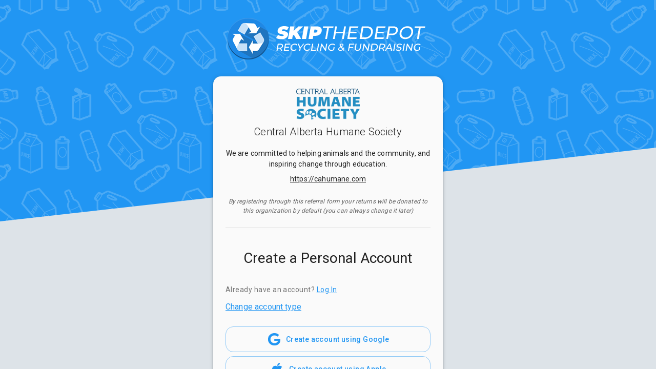

--- FILE ---
content_type: text/html
request_url: https://app.skipthedepot.com/cahs%20
body_size: 3451
content:
<!doctype html><html lang="en"><head><meta http-equiv="expires" content="0"/><meta charset="utf-8"/><meta name="viewport" content="width=device-width,initial-scale=1,maximum-scale=1,user-scalable=0,shrink-to-fit=no,viewport-fit=cover"/><meta name="theme-color" content="#2196F3"/><meta name="description" content="SkipTheDepot picks up your cans, electronics, and clothes and e-Transfers you the refund. No more trips to the bottle depot"/><meta name="author" content="SkipTheDepot Inc."/><meta property="og:title" content="SkipTheDepot"/><meta property="og:url" content="https://app.skipthedepot.com"/><meta property="og:type" content="website"/><meta property="og:image" content="https://skipthedepot.com/skipthedepot.jpg"/><meta property="og:description" content="SkipTheDepot picks up your cans, electronics, and clothes and e-Transfers you the refund. No more trips to the bottle depot"/><meta property="og:site_name" content="SkipTheDepot"/><meta name="apple-itunes-app" content="app-id=1359990960"/><meta property="al:ios:url" content="SkipTheDepot://register"/><meta property="al:ios:app_store_id" content="1359990960"/><meta property="al:ios:app_name" content="SkipTheDepot"/><meta property="al:android:url" content="applinks://home"/><meta property="al:android:app_name" content="SkipTheDepot"/><meta property="al:android:package" content="com.skipthedepot.app"/><meta property="al:web:url" content="https://app.skipthedepot.com/"/><base id="base_href" href="./"/><script>window.addEventListener("error",(function(n){(n.message.includes("Loading chunk")||n.message.includes("ChunkLoadError"))&&window.location.reload()})),window.addEventListener("unhandledrejection",(function(n){n.reason&&(n.reason.message.includes("Loading chunk")||n.reason.message.includes("ChunkLoadError"))&&window.location.reload()}))</script><script>window.usingCordova=!1</script><script type="text/javascript" src="/cordova.js" onload="window.usingCordova=!0"></script><link rel="manifest" href="/manifest.json"/><meta name="msapplication-TileColor" content="#2196f3"/><meta name="theme-color" content="#2196f3"/><link rel="apple-touch-icon" sizes="180x180" href="/apple-touch-icon.png"/><link rel="icon" type="image/png" sizes="32x32" href="/favicon-32x32.png"/><link rel="icon" type="image/png" sizes="16x16" href="/favicon-16x16.png"/><link rel="manifest" href="/site.webmanifest"/><link rel="mask-icon" href="/safari-pinned-tab.svg" color="#2196f3"/><link href="https://fonts.googleapis.com/css?family=Oswald:300,400|Open+Sans:300,400,600|Roboto:300,400,500&display=swap" rel="stylesheet"/><link href="https://fonts.googleapis.com/icon?family=Material+Icons" rel="stylesheet"/><script async src="https://www.googletagmanager.com/gtag/js?id=UA-114704199-1"></script><script>function gtag(){dataLayer.push(arguments)}window.dataLayer=window.dataLayer||[],gtag("js",new Date),gtag("config","UA-114704199-1")</script><script>!function(e,t,n,c,o,a,f){e.fbq||(o=e.fbq=function(){o.callMethod?o.callMethod.apply(o,arguments):o.queue.push(arguments)},e._fbq||(e._fbq=o),o.push=o,o.loaded=!0,o.version="2.0",o.queue=[],(a=t.createElement(n)).async=!0,a.src="https://connect.facebook.net/en_US/fbevents.js",(f=t.getElementsByTagName(n)[0]).parentNode.insertBefore(a,f))}(window,document,"script"),fbq("init","880410272152189"),fbq("track","PageView")</script><noscript><img height="1" width="1" style="display:none" src="https://www.facebook.com/tr?id=880410272152189&ev=PageView&noscript=1"/></noscript><script>window.fbAsyncInit=function(){FB.init({appId:"415198962320082",xfbml:!0,version:"v3.2"}),FB.AppEvents.logPageView()},function(e,n,t){var o,s=e.getElementsByTagName(n)[0];e.getElementById(t)||((o=e.createElement(n)).id=t,o.src="https://connect.facebook.net/en_US/sdk.js",s.parentNode.insertBefore(o,s))}(document,"script","facebook-jssdk")</script><script async defer="defer" src="https://connect.facebook.net/en_US/sdk.js"></script><script>window.cordova&&(window.GoogleAnalyticsObject="fooGa")</script><link href="/static/css/main.06fc2edd.chunk.css" rel="stylesheet"></head><body><noscript>You need to enable JavaScript to run this app.</noscript><div id="root" style="height:100%"></div><script>!function(e){function r(r){for(var a,c,d=r[0],f=r[1],l=r[2],i=0,s=[];i<d.length;i++)c=d[i],Object.prototype.hasOwnProperty.call(n,c)&&n[c]&&s.push(n[c][0]),n[c]=0;for(a in f)Object.prototype.hasOwnProperty.call(f,a)&&(e[a]=f[a]);for(u&&u(r);s.length;)s.shift()();return o.push.apply(o,l||[]),t()}function t(){for(var e,r=0;r<o.length;r++){for(var t=o[r],a=!0,c=1;c<t.length;c++){var f=t[c];0!==n[f]&&(a=!1)}a&&(o.splice(r--,1),e=d(d.s=t[0]))}return e}var a={},c={18:0},n={18:0},o=[];function d(r){if(a[r])return a[r].exports;var t=a[r]={i:r,l:!1,exports:{}};return e[r].call(t.exports,t,t.exports,d),t.l=!0,t.exports}d.e=function(e){var r=[];c[e]?r.push(c[e]):0!==c[e]&&{1:1,20:1,22:1,23:1,25:1}[e]&&r.push(c[e]=new Promise((function(r,t){for(var a="static/css/"+({3:"profiler",4:"reactPlayerDailyMotion",5:"reactPlayerFacebook",6:"reactPlayerFilePlayer",7:"reactPlayerKaltura",8:"reactPlayerMixcloud",9:"reactPlayerMux",10:"reactPlayerPreview",11:"reactPlayerSoundCloud",12:"reactPlayerStreamable",13:"reactPlayerTwitch",14:"reactPlayerVidyard",15:"reactPlayerVimeo",16:"reactPlayerWistia",17:"reactPlayerYouTube"}[e]||e)+"."+{0:"31d6cfe0",1:"9fe9cf62",3:"31d6cfe0",4:"31d6cfe0",5:"31d6cfe0",6:"31d6cfe0",7:"31d6cfe0",8:"31d6cfe0",9:"31d6cfe0",10:"31d6cfe0",11:"31d6cfe0",12:"31d6cfe0",13:"31d6cfe0",14:"31d6cfe0",15:"31d6cfe0",16:"31d6cfe0",17:"31d6cfe0",20:"37c95718",21:"31d6cfe0",22:"c78b2bfc",23:"a9f1bd3f",24:"31d6cfe0",25:"0cb4def6",26:"31d6cfe0",27:"31d6cfe0",28:"31d6cfe0",29:"31d6cfe0",30:"31d6cfe0",31:"31d6cfe0",32:"31d6cfe0",33:"31d6cfe0",34:"31d6cfe0",35:"31d6cfe0",36:"31d6cfe0",37:"31d6cfe0",38:"31d6cfe0",39:"31d6cfe0",40:"31d6cfe0",41:"31d6cfe0",42:"31d6cfe0",43:"31d6cfe0",44:"31d6cfe0",45:"31d6cfe0",46:"31d6cfe0"}[e]+".chunk.css",n=d.p+a,o=document.getElementsByTagName("link"),f=0;f<o.length;f++){var l=(u=o[f]).getAttribute("data-href")||u.getAttribute("href");if("stylesheet"===u.rel&&(l===a||l===n))return r()}var i=document.getElementsByTagName("style");for(f=0;f<i.length;f++){var u;if((l=(u=i[f]).getAttribute("data-href"))===a||l===n)return r()}var s=document.createElement("link");s.rel="stylesheet",s.type="text/css",s.onload=r,s.onerror=function(r){var a=r&&r.target&&r.target.src||n,o=new Error("Loading CSS chunk "+e+" failed.\n("+a+")");o.code="CSS_CHUNK_LOAD_FAILED",o.request=a,delete c[e],s.parentNode.removeChild(s),t(o)},s.href=n,document.getElementsByTagName("head")[0].appendChild(s)})).then((function(){c[e]=0})));var t=n[e];if(0!==t)if(t)r.push(t[2]);else{var a=new Promise((function(r,a){t=n[e]=[r,a]}));r.push(t[2]=a);var o,f=document.createElement("script");f.charset="utf-8",f.timeout=120,d.nc&&f.setAttribute("nonce",d.nc),f.src=function(e){return d.p+"static/js/"+({3:"profiler",4:"reactPlayerDailyMotion",5:"reactPlayerFacebook",6:"reactPlayerFilePlayer",7:"reactPlayerKaltura",8:"reactPlayerMixcloud",9:"reactPlayerMux",10:"reactPlayerPreview",11:"reactPlayerSoundCloud",12:"reactPlayerStreamable",13:"reactPlayerTwitch",14:"reactPlayerVidyard",15:"reactPlayerVimeo",16:"reactPlayerWistia",17:"reactPlayerYouTube"}[e]||e)+"."+{0:"9036a0a7",1:"c2966a21",3:"a692c7fa",4:"f2643c09",5:"8d0b81fd",6:"fac6327e",7:"c458a369",8:"7c675d58",9:"522bde26",10:"6006d117",11:"9173a8a3",12:"edbcebb7",13:"a1395787",14:"e9bde163",15:"9d5cc836",16:"d369d9d4",17:"463c242c",20:"9fe28ba4",21:"2ebf0490",22:"10a734cd",23:"8f3e6255",24:"778eebcc",25:"601c9b5a",26:"5e12d92a",27:"64ffc032",28:"7333a6df",29:"30eb11e4",30:"6b3d2398",31:"8214a141",32:"07d3114b",33:"adc810a4",34:"3df98b75",35:"c0bd8cf0",36:"5116e29b",37:"7656ce68",38:"57a8b4b4",39:"f4be96f6",40:"4dac7d13",41:"0e51fa62",42:"0d81735d",43:"b5b1ab54",44:"bdba840e",45:"20d9c470",46:"aaa6e685"}[e]+".chunk.js"}(e);var l=new Error;o=function(r){f.onerror=f.onload=null,clearTimeout(i);var t=n[e];if(0!==t){if(t){var a=r&&("load"===r.type?"missing":r.type),c=r&&r.target&&r.target.src;l.message="Loading chunk "+e+" failed.\n("+a+": "+c+")",l.name="ChunkLoadError",l.type=a,l.request=c,t[1](l)}n[e]=void 0}};var i=setTimeout((function(){o({type:"timeout",target:f})}),12e4);f.onerror=f.onload=o,document.head.appendChild(f)}return Promise.all(r)},d.m=e,d.c=a,d.d=function(e,r,t){d.o(e,r)||Object.defineProperty(e,r,{enumerable:!0,get:t})},d.r=function(e){"undefined"!=typeof Symbol&&Symbol.toStringTag&&Object.defineProperty(e,Symbol.toStringTag,{value:"Module"}),Object.defineProperty(e,"__esModule",{value:!0})},d.t=function(e,r){if(1&r&&(e=d(e)),8&r)return e;if(4&r&&"object"==typeof e&&e&&e.__esModule)return e;var t=Object.create(null);if(d.r(t),Object.defineProperty(t,"default",{enumerable:!0,value:e}),2&r&&"string"!=typeof e)for(var a in e)d.d(t,a,function(r){return e[r]}.bind(null,a));return t},d.n=function(e){var r=e&&e.__esModule?function(){return e.default}:function(){return e};return d.d(r,"a",r),r},d.o=function(e,r){return Object.prototype.hasOwnProperty.call(e,r)},d.p="/",d.oe=function(e){throw console.error(e),e};var f=this.webpackJsonpovercycle=this.webpackJsonpovercycle||[],l=f.push.bind(f);f.push=r,f=f.slice();for(var i=0;i<f.length;i++)r(f[i]);var u=l;t()}([])</script><script src="/static/js/19.f4d30b8f.chunk.js"></script><script src="/static/js/main.2b2e4a02.chunk.js"></script></body></html>

--- FILE ---
content_type: text/css
request_url: https://app.skipthedepot.com/static/css/main.06fc2edd.chunk.css
body_size: 1091
content:
body,html{height:100%}:not(:root):fullscreen::backdrop{background-color:#f9f9f9}.appbar{padding-top:var(--custom-safe-area-top)}#indexjs>div:first-child{height:100%}#main-grid{padding-top:64px}.carousel__slide-focus-ring{outline:none!important;-webkit-appearance:none!important}.slider-custom-slider-inner{display:flex;height:100%}.slider-custom-slider-inner>div{width:100%}.slider-custom-slider-inner>.carousel,.slider-custom-slider-inner>div>div{height:100%}.slider-slide-root,.slider-slide-root:focus{outline:none!important;-webkit-appearance:none!important}.slider-slide-inner{position:relative!important}.slider-custom-animation{transition:transform .5s;transition-timing-function:ease;will-change:transform}.offset-legal-info .gm-style-cc{margin-bottom:122px!important}.offset-legal-info .gm-style-cc>div>div{background:transparent!important}.offset-legal-info a[href^="http://maps.google.com/maps"],.offset-legal-info a[href^="https://maps.google.com/maps"],.offset-legal-info a[href^="https://www.google.com/maps"]{position:relative!important}.add-right-offset-legal-info a[href^="http://maps.google.com/maps"],.add-right-offset-legal-info a[href^="https://maps.google.com/maps"],.add-right-offset-legal-info a[href^="https://www.google.com/maps"]{margin-right:70px!important}.hide-legal-info .gm-style-cc,.hide-legal-info .gm-style-cc>div>div,.hide-legal-info a[href^="http://maps.google.com/maps"]>div,.hide-legal-info a[href^="https://maps.google.com/maps"]>div,.hide-legal-info a[href^="https://www.google.com/maps"]>div{display:none}.gradual-transition-scroll{transition:all .15s linear}.gradual-transition{transition:top .225s cubic-bezier(0,0,.2,1)!important}.slow-spin{animation:spin 24s linear infinite}.select-icon>div>svg{margin-right:24px}.marker-label{font-size:20px;width:51px;height:52px}.marker-label .pickup-count-label{height:100%;width:100%;display:flex;align-items:center;justify-content:center}.marker-label .above-count-container{width:100px;height:52px;transform:translate(-24px,-46px);-webkit-transform:translate(-24px,-46px);color:#000;font-size:12px;font-weight:700;position:fixed;display:flex;justify-content:flex-end;align-items:center;flex-direction:column}.marker-label .return-site{display:inline-flex;justify-content:flex-end;align-items:center;flex-direction:row}#zohohc-asap-web-button{z-index:1299}#app_header{padding-top:max(var(--custom-safe-area-top),12px)}@keyframes spin{to{transform:rotate(1turn)}}#custom-scroller *{overflow-anchor:none}#custom-anchor{overflow-anchor:auto;height:1px}.animated-background{background-image:linear-gradient(180deg,#4d8077,#474785,#804d55);background-size:600% 600%;background-repeat:no-repeat;background-attachment:fixed;animation:backgroundAnimation 30s ease infinite}@keyframes backgroundAnimation{0%{background-position:50% 0}50%{background-position:50% 100%}to{background-position:50% 0}}.animation-bubble{animation:bubble .3s ease-in-out}@keyframes bubble{0%{transform:scale(1)}50%{transform:scale(2)}to{transform:scale(1)}}@media (min-width:960px){.scalingFont{font-size:10px}}@media (min-width:1280px){.scalingFont{font-size:12px}}@media (min-width:1600px){.scalingFont{font-size:16px}}@media (min-width:1920px){.scalingFont{font-size:18px}}.fade-in{animation:fadeIn .4s ease;-webkit-animation:fadeIn .4s ease;-moz-animation:fadeIn ease .4s;-o-animation:fadeIn ease .4s;-ms-animation:fadeIn ease .4s}@keyframes fadeIn{0%{opacity:0}to{opacity:1}}.gm-style iframe+div{border:none!important}.rdw-image-modal-header{margin:unset}@keyframes greyPulse{0%{opacity:.9;background-color:initial}50%{opacity:.75;background-color:hsla(0,0%,50.2%,.25)}to{opacity:.9;background-color:initial}}.pulse-effect{animation:greyPulse .5s ease-out}:root{--sat:env(safe-area-inset-top);--sar:env(safe-area-inset-right);--sab:env(safe-area-inset-bottom);--sal:env(safe-area-inset-left)}@keyframes shimmer{0%{background-position:-200% 0}to{background-position:200% 0}}#loading-overlay{transition:opacity .5s ease}

--- FILE ---
content_type: image/svg+xml
request_url: https://app.skipthedepot.com/static/media/Bottle-Pattern-White-Tiles-2.ff0a741c.svg
body_size: 377375
content:
<?xml version="1.0" encoding="UTF-8"?>
<svg id="Layer_1" data-name="Layer 1" xmlns="http://www.w3.org/2000/svg" xmlns:xlink="http://www.w3.org/1999/xlink" viewBox="0 0 259.92 259.92">
  <defs>
    <style>
      .cls-1 {
        opacity: .3;
      }
    </style>
  </defs>
  <image class="cls-1" width="1083" height="1083" transform="scale(.24)" xlink:href="[data-uri]"/>
</svg>

--- FILE ---
content_type: application/javascript
request_url: https://app.skipthedepot.com/static/js/main.2b2e4a02.chunk.js
body_size: 142318
content:
(this.webpackJsonpovercycle=this.webpackJsonpovercycle||[]).push([[2],{118:function(e,t,r){"use strict";r.d(t,"a",(function(){return i}));var o=r(1);const n=r.n(o).a.createContext({}),i=n.Provider;n.Consumer;t.b=n},119:function(e,t,r){"use strict";r.d(t,"a",(function(){return i}));var o=r(1);const n=r.n(o).a.createContext({}),i=n.Provider;n.Consumer;t.b=n},13:function(e,t,r){"use strict";r.d(t,"rb",(function(){return R})),r.d(t,"tb",(function(){return S})),r.d(t,"ub",(function(){return D})),r.d(t,"ob",(function(){return I})),r.d(t,"hb",(function(){return w})),r.d(t,"s",(function(){return O})),r.d(t,"H",(function(){return N})),r.d(t,"Ab",(function(){return L})),r.d(t,"Cb",(function(){return z})),r.d(t,"m",(function(){return M})),r.d(t,"D",(function(){return U})),r.d(t,"ab",(function(){return x})),r.d(t,"A",(function(){return B})),r.d(t,"z",(function(){return G})),r.d(t,"C",(function(){return q})),r.d(t,"R",(function(){return V})),r.d(t,"P",(function(){return F})),r.d(t,"qb",(function(){return W})),r.d(t,"J",(function(){return j})),r.d(t,"p",(function(){return H})),r.d(t,"r",(function(){return Y})),r.d(t,"q",(function(){return K})),r.d(t,"o",(function(){return Q})),r.d(t,"g",(function(){return X})),r.d(t,"i",(function(){return $})),r.d(t,"h",(function(){return J})),r.d(t,"Hb",(function(){return Z})),r.d(t,"yb",(function(){return ee})),r.d(t,"v",(function(){return te})),r.d(t,"Ib",(function(){return re})),r.d(t,"bb",(function(){return oe})),r.d(t,"k",(function(){return ne})),r.d(t,"E",(function(){return ie})),r.d(t,"eb",(function(){return ae})),r.d(t,"db",(function(){return se})),r.d(t,"u",(function(){return ce})),r.d(t,"f",(function(){return le})),r.d(t,"zb",(function(){return de})),r.d(t,"e",(function(){return pe})),r.d(t,"d",(function(){return me})),r.d(t,"y",(function(){return fe})),r.d(t,"U",(function(){return he})),r.d(t,"N",(function(){return ge})),r.d(t,"O",(function(){return Ae})),r.d(t,"I",(function(){return ve})),r.d(t,"l",(function(){return Pe})),r.d(t,"Jb",(function(){return _e})),r.d(t,"kb",(function(){return Ee})),r.d(t,"nb",(function(){return ye})),r.d(t,"pb",(function(){return Te})),r.d(t,"lb",(function(){return Ce})),r.d(t,"sb",(function(){return be})),r.d(t,"ib",(function(){return Re})),r.d(t,"jb",(function(){return Se})),r.d(t,"Eb",(function(){return De})),r.d(t,"B",(function(){return we})),r.d(t,"X",(function(){return Oe})),r.d(t,"W",(function(){return Ne})),r.d(t,"w",(function(){return Le})),r.d(t,"vb",(function(){return ze})),r.d(t,"Gb",(function(){return Me})),r.d(t,"Fb",(function(){return Ue})),r.d(t,"x",(function(){return xe})),r.d(t,"G",(function(){return Be})),r.d(t,"xb",(function(){return Ge})),r.d(t,"Q",(function(){return qe})),r.d(t,"cb",(function(){return Ve})),r.d(t,"Z",(function(){return Fe})),r.d(t,"Y",(function(){return We})),r.d(t,"S",(function(){return je})),r.d(t,"T",(function(){return He})),r.d(t,"M",(function(){return Ye})),r.d(t,"fb",(function(){return Qe})),r.d(t,"a",(function(){return Xe})),r.d(t,"j",(function(){return $e})),r.d(t,"b",(function(){return Je})),r.d(t,"F",(function(){return Ze})),r.d(t,"V",(function(){return tt})),r.d(t,"t",(function(){return rt})),r.d(t,"wb",(function(){return ot})),r.d(t,"mb",(function(){return nt})),r.d(t,"Bb",(function(){return it})),r.d(t,"n",(function(){return at})),r.d(t,"K",(function(){return st})),r.d(t,"gb",(function(){return ct})),r.d(t,"L",(function(){return ut})),r.d(t,"c",(function(){return lt})),r.d(t,"Db",(function(){return dt}));var o=r(1),n=r.n(o),i=r(0),a=r.n(i),s=r(23),c=r.n(s),u=r(334),l=r(78),d=r(128),p=r(189),m=(r(352),r(190)),f=r(333),h=r(88),g=r(35),A=r(49),v=r(40),P=r(243),_=r(226),E=r.n(_),y=r(12);const{detect:T}=r(669),C=T(),b=[];b[1]="Mon",b[2]="Tues",b[3]="Wed",b[4]="Thur",b[5]="Fri",b[6]="Sat",b[0]="Sun";const R=!0,S=!1,D=!1,I=!1,k=JSON.parse("false"),w=JSON.parse(Object({NODE_ENV:"production",PUBLIC_URL:"",WDS_SOCKET_HOST:void 0,WDS_SOCKET_PATH:void 0,WDS_SOCKET_PORT:void 0,REACT_APP_REGION_EXT:"STD",REACT_APP_REGION_TIMEZONE:"America/Edmonton",REACT_APP_REGION_LANGUAGE:"en",REACT_APP_GTAG:"394609697",REACT_APP_FIREBASE_GTAG:"180115256",REACT_APP_BRAND_NAME:"SkipTheDepot",REACT_APP_BRAND_WEBSITE:"https://skipthedepot.com",REACT_APP_BRAND_WEBSITE_NAME:"SkipTheDepot.com",REACT_APP_LOGO:"icons/SkipTheDepot_Circle_Logo_Text.png",REACT_APP_CURRENCY:"CAD",REACT_APP_COUNTRY_CALLING_CODE:"+1",REACT_APP_PHONE_NUMBER_GROUPING:"3 3 4",REACT_APP_PHONE_NUMBER_FORMAT:"($1) $2-$3",REACT_APP_PHONE_PLACEHOLDER:"(xxx) xxx-xxxx",REACT_APP_CHARITY_NUMBER_VALIDATION_RULE:"charity-registration-number",REACT_APP_CHARITY_NUMBER_PLACEHOLDER:"987654321RR0001",REACT_APP_GET_RECYCLING_SOFTWARE_OPTION_ENABLED:"true",REACT_APP_PAYMENT_MODEL:"INTERAC_ETRANSFERS",REACT_APP_FACEBOOK_LINK:"https://www.facebook.com/skipthedepot",REACT_APP_INSTAGRAM_LINK:"https://www.instagram.com/skipthedepot",REACT_APP_TWITTER_LINK:"https://twitter.com/skipthedepot",REACT_APP_LINKEDIN_LINK:"https://ca.linkedin.com/company/skipthedepot",REACT_APP_GOOGLE_PLAY_LINK:"https://play.google.com/store/apps/details?id=com.skipthedepot.app",REACT_APP_APPSTORE_LINK:"https://itunes.apple.com/ca/app/skipthedepot/id1359990960?mt=8",REACT_APP_GOOGLE_BUSINESS_LINK:"https://search.google.com/local/writereview?placeid=ChIJeZys8iBwcVMRddw9jMsXmsY",REACT_APP_CLOTHING_SHOWN:"true",REACT_APP_ELECTRONICS_SHOWN:"true",REACT_APP_SERVICE_TAX:"0.05",REACT_APP_ENV:"PROD",REACT_APP_DEBUG:"false",REACT_APP_ORIGIN_URL:"https://app.skipthedepot.com",REACT_APP_API_URL:"https://app.skipthedepot.com/api",REACT_APP_SERVICE_EMAIL_ADDRESS:"contact@skipthedepot.com",REACT_APP_COOKIE_URL:"app.skipthedepot.com",REACT_APP_FIREBASE_API_KEY:"AIzaSyD9CewM08PM0pQWnp5g7dSxjXmapv70DxQ",REACT_APP_FIREBASE_AUTH_DOMAIN:"prod-skipthedepot.firebaseapp.com",REACT_APP_FIREBASE_DATABASE_URL:"https://prod-skipthedepot.firebaseio.com",REACT_APP_FIREBASE_PROJECT_ID:"prod-skipthedepot",REACT_APP_FIREBASE_MSG_SENDER_ID:"401893771131",REACT_APP_GOOGLE_API_KEY:"AIzaSyApiOQlJ8-F5lF602OYfmKIY6_S0j0wpGQ",REACT_APP_ALLOW_ALL_DATES:"false",REACT_APP_AUTOMATED_TESTER_MODE:"false",REACT_APP_LOAD_TESTER_MODE:"false",REACT_APP_BUILD_VERSION:"0070b2b4"}).REACT_APP_HIDE_ENV||!1);function O(e){let t=arguments.length>1&&void 0!==arguments[1]&&arguments[1];var r=function(e,t){return("000"+e).slice(-1*t)},o=parseFloat(e).toFixed(3),n=Math.floor(o/60/60),i=Math.floor(o/60)%60,a=Math.floor(o-60*i);o.slice(-3);return(t?"".concat(n,":"):"")+r(i,2)+":"+r(a,2)}function N(e,t){const r=a.a.get(e,t,"").match(/^[a-zA-Z\xc0-\xd6\xd9-\xf6\xf9-\xff\u0100-\u017e\u1e00-\u1eff0-9\s-/.@&',()]+$/);return r?r.join("").trim():""}function L(e){let t=arguments.length>1&&void 0!==arguments[1]&&arguments[1];if(e.adminView)return!1;if(e.forcePasswordChange)return!0;a.a.isEqual(a.a.get(e,"isExpressLegacyLocationUpdated",!0),!1);const r=a.a.get(e,"phone"),o=a.a.get(e,"name.first",""),n=a.a.get(e,"name.last",""),i=a.a.get(e,"location.description","");if(a.a.isEmpty(r)||a.a.isEmpty(o)||a.a.isEmpty(n))return!0;const s=N(e,"name.first"),c=N(e,"name.last");if(a.a.isEmpty(s)||a.a.isEmpty(c))return!0;const u=a.a.isEmpty(i);if(t){if(u)return!!a.a.isNil(a.a.get(e,"verification.newLocation.description"))}else if(a.a.isEmpty(i))return!0;return!1}function z(e){return e.replace(/\s/g,"")}function M(e){return!0}function U(e){return a.a.isNil(e)?"N/A":(a.a.get(e,"name.first","Guest")+" "+a.a.get(e,"name.last","account")).trim()}function x(e){return a.a.isNil(e)?"N/A":(a.a.get(e,"name.first","N/A")+" "+a.a.get(e,"name.last","")).trim()}function B(e){return(a.a.get(e,"name.first","Guest")+" "+a.a.get(e,"name.last","account").charAt(0)).trim()}function G(e){return a.a.get(e,"name.first","Guest").trim()}function q(e){return a.a.get(e,"name.last","Account").trim()}function V(e){return(a.a.get(e,"name.first","UNASSIGNED")+" "+a.a.get(e,"name.last","")).trim()}function F(e){return a.a.isEmpty(e)?"":e.endsWith("s")?e:e.endsWith("x")||e.endsWith("ch")||e.endsWith("sh")?e+"es":e.endsWith("y")?e.slice(0,-1)+"ies":e+"s"}function W(e){return 1!==e&&-1!==e}function j(e,t){let r=arguments.length>2&&void 0!==arguments[2]?arguments[2]:"en";if(a.a.isNil(e))return"0 bags";{const o=l._commodity.getCombinedPayloadItemsForPickups([e],t,r),n=l._commodity.groupPayloadItemCountsByUnit(o);return Object.keys(n).map(e=>{const t=n[e];return"".concat(t," ").concat(t>1?F(e):e)}).join(", ")}}function H(e){let t=arguments.length>1&&void 0!==arguments[1]?arguments[1]:"en",r="en-CA";switch(t){case"fr":r="fr-CA"}return(e/100||0).toLocaleString(r,{style:"currency",currency:"CAD"})}function Y(e){let t=arguments.length>1&&void 0!==arguments[1]?arguments[1]:"en",r="en-CA";switch(t){case"fr":r="fr-CA"}return e.toLocaleString(r)}function K(e){let t=(""+e).replace(/\D/g,"").match(/^(\d{3})(\d{3})(\d{4})$/);return t?"("+t[1]+") "+t[2]+"-"+t[3]:null}function Q(e){let t=arguments.length>1&&void 0!==arguments[1]&&arguments[1],r=!(arguments.length>2&&void 0!==arguments[2])||arguments[2];if(a.a.isNil(e))return"N/A";if(a.a.isEmpty(e.description))return"No address is provided";const o=e.description.split(",");return(a.a.isNil(e.unitNumber)||a.a.isEmpty(e.unitNumber)||!r?"":"#".concat(e.unitNumber,", "))+o[0]+(t&&o.length>1?","+o[1]:"")}function X(e){if(a.a.isNil(e))return"N/A";const t=Math.floor(e/3600),r=Math.round(e%3600/60);return"".concat(t.toLocaleString()," hr ").concat(r," min")}function $(e,t){let r=!(arguments.length>2&&void 0!==arguments[2])||arguments[2];if(a.a.isNil(e))return"N/A";const o=e/60;return"".concat(o.toFixed(t).toLocaleString()).concat(r?" min":"")}function J(e){let t=!(arguments.length>1&&void 0!==arguments[1])||arguments[1];if(a.a.isNil(e))return"N/A";const r=e/3600;return"".concat(r.toFixed(2).toLocaleString()).concat(t?" hr":"")}function Z(e){return a.a.isNil(e)?"MISSINGBAGTAGERROR":e.replace(/^0+/,"")}function ee(e){if(e.toString().length>24)throw new Error("Invalid bag ID format. Should not exceed 24 chars.");return e.replace(/ /g,"").padStart(24,"0")}function te(e){return a.a.isNil(e.dateCompleted)?a.a.isNil(e.pickup)?e.createdAt:e.pickup.completionDate:e.dateCompleted}function re(e){return a.a.isNil(e)||""===e?"":e[0].toUpperCase()+e.substring(1)}function oe(e){return A.u.STD.includes(e)?e:"en"}const ne={isNativeApp:function(){return!a.a.isNil(window.cordova)},AndroidCordova:function(){return"android"===a.a.get(window,"Capacitor.platform",void 0)},iOSCordova:function(){return"ios"===a.a.get(window,"Capacitor.platform",void 0)},AndroidWeb:function(){return navigator.userAgent.match(/Android/i)},iOSWeb:function(){return navigator.userAgent.match(/iPhone|iPad|iPod/i)},MobileWeb:function(){return ne.AndroidWeb()||ne.iOSWeb()},isFirefox:function(){return navigator.userAgent.toLowerCase().indexOf("firefox")>-1}};async function ie(){try{const e=navigator.userAgent||navigator.vendor||window.opera,t=e.includes("Instagram"),r=e.includes("FBAN")||e.includes("FBAV"),o="".concat(a.a.get(window.screen,"width",0)*a.a.get(window,"devicePixelRatio",0)," x ").concat(a.a.get(window.screen,"height",0)*a.a.get(window,"devicePixelRatio",0)),n=(await p.a.getId()).identifier,i=await f.a.getStatus(),s=await p.a.getInfo();let c=await async function(){return await new Promise((e,t)=>{try{navigator.userAgentData?navigator.userAgentData.getHighEntropyValues(["platformVersion"]).then(t=>{if("Windows"===navigator.userAgentData.platform){const r=parseInt(t.platformVersion.split(".")[0]);e(r>=13)}else e(!1)}):e(!1)}catch(r){e(!1)}})}(),u=h.a;return ne.isNativeApp()?{device:et(a.a.get(s,"model"))||"Unknown",version:c?"Windows 11":a.a.get(s,"osVersion","Unknown"),browser:"Capacitor",dimensions:o,memoryUsed:"".concat(a.a.get(s,"memUsed",0)/1048576," MB"),appVersion:u||"0.0.0",uuid:n,networkType:i.connectionType,isInAppBrowser:t||r}:{device:a.a.get(C,"os","Unknown"),version:a.a.get(C,"version","Unknown"),browser:t?"Instagram":a.a.get(C,"name","Unknown"),dimensions:o,memoryUsed:"".concat(a.a.get(s,"memUsed",0)/1048576," MB"),appVersion:u||"0.0.0",uuid:n,networkType:i.connectionType,isInAppBrowser:t||r}}catch(e){return{device:"N/A",version:"N/A",browser:"N/A",dimensions:"N/A"}}}function ae(){return window.innerWidth||document.documentElement.clientWidth||document.body.clientWidth}function se(){return window.innerHeight||document.documentElement.clientHeight||document.body.clientHeight}function ce(e){return ae()>=e.values.sm?64:56}function ue(e,t){if(e.split(".")[1]!==t.split(".")[1])return!1;let r=e.split(".")[2],o=t.split(".")[2];return Number(r)>Number(o)}function le(e,t){return!ne.isNativeApp()&&ue(e,t)}function de(e,t){return!!ne.isNativeApp()&&ue(e,t)}function pe(e,t){let r=e.split(".")[1],o=t.split(".")[1];return Number(r)>Number(o)}function me(e,t){let r=e.split(".")[1],o=t.split(".")[1];return Number(r)<Number(o)}function fe(e,t,r,o,n){let i;i=a.a.isNil(o)?a.a.isNil(e)&&a.a.isNil(t)?r||null:!a.a.isNil(e)&&a.a.isNil(t)?e.charity?e.charity:null:a.a.isNil(e)&&!a.a.isNil(t)?t.charity?t.charity._id:null:e.createdAt>t.createdAt?e.charity?e.charity:null:t.charity?t.charity._id:null:o;const s=a.a.find(n,{_id:i});return a.a.isNil(s)||l._charity.isRejected(s)?null:i}function he(e,t,r){return a.a.isNil(r)?a.a.isNil(e)&&a.a.isNil(t)?null:!a.a.isNil(e)&&a.a.isNil(t)?e.subdivision?e.subdivision:null:a.a.isNil(e)&&!a.a.isNil(t)?t.subdivision?t.subdivision:null:e.createdAt>t.createdAt?e.subdivision?e.subdivision:null:t.subdivision?t.subdivision:null:r}function ge(e,t){if("System Administrator"===t){let t=a.a.get(e,"customer.uniqueID","N/A");return n.a.createElement(n.a.Fragment,null,n.a.createElement("span",null,"#".concat(t," ")+U(e.customer)),a.a.get(e,"customer.isSchemeIDUser",!1)&&n.a.createElement("span",null,"SchemeID: ",a.a.get(e,"customer.schemeID","N/A")))}return a.a.get(e,"customer.name.first","N/A")+" "+(a.a.isNil(a.a.get(e,"customer.name.last",void 0))?"":a.a.get(e,"customer.name.last","")[0]+".")}function Ae(e){let t;return t=a.a.isNil(e.frequency)?c()(e.nextDate).startOf("day").diff(c()(e.date).startOf("day"),"days"):e.frequency,t}function ve(e,t,r){let o,i=arguments.length>3&&void 0!==arguments[3]?arguments[3]:"en",s=a.a.round(Ae(t)/r,3);switch(r){case 7:o=Object(v.a)("week",i);break;case 28:o=Object(v.a)("month",i);break;default:throw new Error("Invalid period supplied.")}let c=1===s?"":"s";return s%1!==0?n.a.createElement("span",{style:{color:e.palette.secondary.main}},s," ",o,c):n.a.createElement("span",null,s," ",o,c)}function Pe(e,t){let r=arguments.length>2&&void 0!==arguments[2]?arguments[2]:null,o=arguments.length>3&&void 0!==arguments[3]&&arguments[3];return new Promise((n,i)=>{let s;s=a.a.isNil(r)?{fields:a.a.keys(a.a.first(e))}:r,Object(u.parseAsync)(e,s).then(e=>{window.URL=window.webkitURL||window.URL;let r=new Blob([o?"\ufeff"+e:e],{type:"text/csv;charset=utf-8"});if(ne.isNativeApp())d.a.writeFile({path:"".concat(t,".csv"),data:e,directory:d.b.Documents,encoding:d.c.UTF8}).then(()=>{n()});else{let e=document.createElement("a");e.download=t+".csv",e.href=window.URL.createObjectURL(r),e.dataset.downloadurl=["text/csv",e.download,e.href].join(":"),e.style.display="none",document.body.appendChild(e),e.click(),n()}}).catch(e=>i(e))})}function _e(e){return new Promise(t=>{setTimeout(()=>t(),e)})}function Ee(){return!1}function ye(){return!1}function Te(){return!1}function Ce(){return!1}function be(){return!0}function Re(){return!1}function Se(){return"ACT"===Object({NODE_ENV:"production",PUBLIC_URL:"",WDS_SOCKET_HOST:void 0,WDS_SOCKET_PATH:void 0,WDS_SOCKET_PORT:void 0,REACT_APP_REGION_EXT:"STD",REACT_APP_REGION_TIMEZONE:"America/Edmonton",REACT_APP_REGION_LANGUAGE:"en",REACT_APP_GTAG:"394609697",REACT_APP_FIREBASE_GTAG:"180115256",REACT_APP_BRAND_NAME:"SkipTheDepot",REACT_APP_BRAND_WEBSITE:"https://skipthedepot.com",REACT_APP_BRAND_WEBSITE_NAME:"SkipTheDepot.com",REACT_APP_LOGO:"icons/SkipTheDepot_Circle_Logo_Text.png",REACT_APP_CURRENCY:"CAD",REACT_APP_COUNTRY_CALLING_CODE:"+1",REACT_APP_PHONE_NUMBER_GROUPING:"3 3 4",REACT_APP_PHONE_NUMBER_FORMAT:"($1) $2-$3",REACT_APP_PHONE_PLACEHOLDER:"(xxx) xxx-xxxx",REACT_APP_CHARITY_NUMBER_VALIDATION_RULE:"charity-registration-number",REACT_APP_CHARITY_NUMBER_PLACEHOLDER:"987654321RR0001",REACT_APP_GET_RECYCLING_SOFTWARE_OPTION_ENABLED:"true",REACT_APP_PAYMENT_MODEL:"INTERAC_ETRANSFERS",REACT_APP_FACEBOOK_LINK:"https://www.facebook.com/skipthedepot",REACT_APP_INSTAGRAM_LINK:"https://www.instagram.com/skipthedepot",REACT_APP_TWITTER_LINK:"https://twitter.com/skipthedepot",REACT_APP_LINKEDIN_LINK:"https://ca.linkedin.com/company/skipthedepot",REACT_APP_GOOGLE_PLAY_LINK:"https://play.google.com/store/apps/details?id=com.skipthedepot.app",REACT_APP_APPSTORE_LINK:"https://itunes.apple.com/ca/app/skipthedepot/id1359990960?mt=8",REACT_APP_GOOGLE_BUSINESS_LINK:"https://search.google.com/local/writereview?placeid=ChIJeZys8iBwcVMRddw9jMsXmsY",REACT_APP_CLOTHING_SHOWN:"true",REACT_APP_ELECTRONICS_SHOWN:"true",REACT_APP_SERVICE_TAX:"0.05",REACT_APP_ENV:"PROD",REACT_APP_DEBUG:"false",REACT_APP_ORIGIN_URL:"https://app.skipthedepot.com",REACT_APP_API_URL:"https://app.skipthedepot.com/api",REACT_APP_SERVICE_EMAIL_ADDRESS:"contact@skipthedepot.com",REACT_APP_COOKIE_URL:"app.skipthedepot.com",REACT_APP_FIREBASE_API_KEY:"AIzaSyD9CewM08PM0pQWnp5g7dSxjXmapv70DxQ",REACT_APP_FIREBASE_AUTH_DOMAIN:"prod-skipthedepot.firebaseapp.com",REACT_APP_FIREBASE_DATABASE_URL:"https://prod-skipthedepot.firebaseio.com",REACT_APP_FIREBASE_PROJECT_ID:"prod-skipthedepot",REACT_APP_FIREBASE_MSG_SENDER_ID:"401893771131",REACT_APP_GOOGLE_API_KEY:"AIzaSyApiOQlJ8-F5lF602OYfmKIY6_S0j0wpGQ",REACT_APP_ALLOW_ALL_DATES:"false",REACT_APP_AUTOMATED_TESTER_MODE:"false",REACT_APP_LOAD_TESTER_MODE:"false",REACT_APP_BUILD_VERSION:"0070b2b4"}).REACT_APP_REGION_EXT_DEMO}function De(e){const t="https://www.google.com/maps/dir/?api=1&query=&destination=".concat(e.lat,",").concat(e.lng,"&travelmode=driving");ne.AndroidCordova()||ne.iOSCordova()?window.open(t,"_system"):window.open(t,"_blank")}let Ie,ke=null;async function we(){let e=arguments.length>0&&void 0!==arguments[0]&&arguments[0];const t=a.a.cloneDeep(ke);if(t&&!e)return t;if(navigator&&navigator.geolocation&&!JSON.parse("false"))try{const e=await m.a.getCurrentPosition({maximumAge:1e3,timeout:5e3,enableHighAccuracy:!0}),t=JSON.parse(JSON.stringify(e));return ke=t,Ie&&clearTimeout(Ie),Ie=setTimeout(()=>{ke=null},3e5),a.a.cloneDeep(t)}catch(r){}return null}function Oe(e,t){let r=0;for(let o of e){const e=a()(t).filter(e=>e.sku===o.sku).value();a.a.isEmpty(e)||(r+=Math.trunc(-a.a.first(e).value*o.quantity))}return r}function Ne(e){return a.a.keys(e).reduce((t,r)=>t+e[r].reduce((e,t)=>{let r=-t.value;return e+(Math.trunc(r*t.quantity)||0)},0),0)}function Le(e){let{bulk:t,countForm:r,currentCounts:o,skus:n}=e;if(a.a.isNil(t)||a.a.isNil(r)||a.a.isNil(o))return{totalCountFormAmount:0,totalFees:0,totalPreviousCountsAmount:0,grandTotal:0};const i=Ne(r),s=a.a.get(t,"customFees",[]).reduce((e,t)=>t.amount>0?e+t.amount:e,0),c=a.a.get(t,"customFees",[]).reduce((e,t)=>t.amount<0?e+t.amount:e,0),u=o.reduce((e,r)=>e+Oe(r.items,n[t.skuType]),0);return{totalCountFormAmount:i,totalFees:s,totalPayments:c,totalPreviousCountsAmount:u,grandTotal:u-s-c}}function ze(e){return/^(([^<>()\[\]\\.,;:\s@"]+(\.[^<>()\[\]\\.,;:\s@"]+)*)|(".+"))@((\[[0-9]{1,3}\.[0-9]{1,3}\.[0-9]{1,3}\.[0-9]{1,3}\])|(([a-zA-Z\-0-9]+\.)+[a-zA-Z]{2,}))$/.test(String(e).toLowerCase())}function Me(e){return e||(e=document.body),document.fullScreenElement&&null!==document.fullScreenElement||document.mozFullScreen||document.webkitIsFullScreen?function(){var e=document,t=e.cancelFullScreen||e.webkitCancelFullScreen||e.mozCancelFullScreen||e.exitFullscreen||e.webkitExitFullscreen;if(t)t.call(e);else if("undefined"!==typeof window.ActiveXObject){var r=new window.ActiveXObject("WScript.Shell");null!==r&&r.SendKeys("{F11}")}}():function(e){var t=e.requestFullScreen||e.webkitRequestFullScreen||e.mozRequestFullScreen||e.msRequestFullscreen;if(t)t.call(e);else if("undefined"!==typeof window.ActiveXObject){var r=new window.ActiveXObject("WScript.Shell");null!==r&&r.SendKeys("{F11}")}}(e),!1}function Ue(e){return a.a.round(e/100,2)}function xe(e,t){let r=arguments.length>2&&void 0!==arguments[2]?arguments[2]:null,o=arguments.length>3&&void 0!==arguments[3]?arguments[3]:null,n=e;a.a.isNil(r)||a.a.isNil(o)||(n=e.filter(e=>c()(e.createdAt).isSameOrBefore(c()(o).endOf("day"))&&c()(e.createdAt).isSameOrAfter(c()(r).startOf("day"))));const i=a.a.filter(t,{includeContainersInStats:!0}).map(e=>l._commodity.getSkuType(e)),s=a.a.filter(n,e=>i.includes(e.skuType)),u=n.filter(e=>a.a.get(e,"skuType")!==A.lb||!0),d={balance:n.reduce((e,t)=>e+(g.a.isRedeemed(t)?0:g.a.getCustomerAmount(t))-(g.a.isRedeemed(t)||!g.a.isCompleted(t)?0:100*(t.tip&&(t.tip.adjustedAmount||t.tip.originalAmount)||0)),0),totalRevenue:u.reduce((e,t)=>e+g.a.getCustomerAmount(t)-100*(t.tip&&(t.tip.adjustedAmount||t.tip.originalAmount)||0),0),totalDonations:u.length,totalQuantity:s.reduce((e,t)=>e+t.counts.reduce((e,t)=>e+t.items.reduce((e,t)=>e+t.quantity,0),0),0),totalClothing:0,totalElectronics:0};return n.forEach(e=>{d.totalClothing+=a.a.get(e,"payload.clothing",0),d.totalElectronics+=a.a.get(e,"payload.electronics",0),g.a.isClothing(e)?d.totalClothing+=e.commodityAmount:g.a.isElectronics(e)&&(d.totalElectronics+=e.commodityAmount)}),d}function Be(e,t){let r={water:6.686*e.totalQuantity,emissions:.145*e.totalQuantity,landfill:.07*e.totalQuantity,energy:.3330947*e.totalQuantity};return a.a.isNil(t)||(r={water:e.totalQuantity*t.waterAmount,emissions:e.totalQuantity*t.carbonAmount,energy:e.totalQuantity*t.energyAmount,landfill:e.totalQuantity*t.landfillAmount}),r}function Ge(){let e=arguments.length>0&&void 0!==arguments[0]?arguments[0]:[],t=arguments.length>1&&void 0!==arguments[1]?arguments[1]:[];if(a.a.isEmpty(e)||a.a.isEmpty(t))return[];let r={};e.forEach(e=>{r[e.code]=e.label});let o=t.map(e=>r[e]).filter(e=>!a.a.isNil(e));return o}function qe(){let e=arguments.length>0&&void 0!==arguments[0]?arguments[0]:"en";const t="STD",r={AUS:"Express",STD:"Drop&Go",EXP:"Express",MXD:"Bag Drop",CON:"Bag Drop",ABD:"Bag Drop"}[t];return"fr"===e?"Retour Express":r}function Ve(){let e=arguments.length>0&&void 0!==arguments[0]?arguments[0]:"en",t=arguments.length>1&&void 0!==arguments[1]&&arguments[1],r=arguments.length>2&&void 0!==arguments[2]&&arguments[2];const o="STD",n={AUS:"In-Depot",STD:"In-Depot",ABD:"In-Depot",EXP:"In-Depot",MXD:"In-Depot",CON:"POR"}[o];return t&&"fr"===e&&r?"MCI":t&&"fr"===e&&!r?"Machine de Consigne Invers\xe9e":t&&r?"RVM":t?"Reverse Vending Machine":"fr"===e?"PDR":n}function Fe(e){let t="";e.deleted?t+="Deleted":e.banned?t+="Banned":e.disabled?t+="Closed":t+="Active";let r=[];return e.suspended&&r.push("Suspended"),e.underReview&&r.push("Under Review"),e.stale&&r.push("Stale"),a.a.isEmpty(r)||(t+=" [",t+=r.join(", ").toString(),t+="]"),t}function We(e){return e.deleted?"Deleted":e.banned?"Banned":e.disabled?"Closed":e.suspended?"Suspended":e.permanentAccountLock||c()(e.lockAccountUntil).isAfter(c()())?"Locked Out":e.underReview?"Under Review":e.stale?"Stale":"Active"}function je(e){switch(e){case"Australian Capital Territory":return"ACT";case"New South Wales":return"NSW";case"Northern Territory":return"NT";case"Queensland":return"QLD";case"South Australia":return"SA";case"Tasmania":return"TAS";case"Victoria":return"VIC";case"Western Australia":return"WA";default:return"N/A"}}function He(e){let t=function(e){let t="";for(let r=0;r<e.length;r++){const o=e.charAt(r);if(/[a-zA-Z]/.test(o))t+=o;else{if(A.r.includes(t))return t;t=""}}return null}(e);return a.a.isNull(t)?function(e){let t=e.split(",").slice(-2),r=t.map(e=>e.trim()),o=null;a.a.size(t)>0&&(o=a.a.find(A.s,e=>a.a.some(r,t=>a.a.includes(t,e))));return je(o)}(e):t}function Ye(e,t,r){let o={open:!1,openStatusText:""};const n=e[(c()(new Date).day()+6)%7];if(n.hours.includes("Closed"))o.openStatusText=Object(v.a)("pickupDialogDrop8",r),o.open=!1;else if("12am\u201311:59pm"===n.hours)o.openStatusText=Object(v.a)("pickupDialogDrop7",r),o.open=!0;else{const e=Ke(n.hours.split("\u2013")[0],t),i=Ke(n.hours.split("\u2013")[1],t);c()().isBetween(e,i)?(o.open=!0,Math.abs(c()(new Date).diff(i))<36e5?o.openStatusText=Object(v.a)("pickupDialogDrop7b",r):o.openStatusText=Object(v.a)("pickupDialogDrop7",r)):(o.open=!1,Math.abs(c()(new Date).diff(e))<36e5?o.openStatusText=Object(v.a)("pickupDialogDrop8b",r):o.openStatusText=Object(v.a)("pickupDialogDrop8",r))}return o}function Ke(e,t){const r=e.slice(-2);let[o,n]=e.slice(0,-2).split(":");return n=parseInt(n,10),o=parseInt(o,10),"pm"===r.toLowerCase()&&12!==o?o+=12:"am"===r.toLowerCase()&&12===o&&(o=0),c()().tz(t).startOf("day").add(o,"hours").add(n,"minutes")}function Qe(e){const t=[];let r=[];for(let o of e){a.a.get(o,"dateCompleted"),a.a.get(o,"dateCounted"),a.a.get(o,"autoComplete",!1)&&a.a.isNil(a.a.get(o,"commodityAmount"));if(a.a.isEmpty(r))t.push(r),r.push(o);else{const e=a.a.last(r),n=c()(a.a.get(e,"createdAt")).tz("America/Edmonton").diff(c()(a.a.get(o,"createdAt")).tz("America/Edmonton"),"seconds"),i=a.a.some(r,e=>a.a.get(e,"skuType")===a.a.get(o,"skuType"));Math.abs(n)<=5&&!i?r.push(o):(r=[o],t.push(r))}}return t}function Xe(e){const{theme:t,source:r}=e;return n.a.createElement("div",{style:{marginBottom:16}},n.a.createElement(y.DialogContentText,{style:{color:t.palette.text.secondary,fontSize:12}},n.a.createElement("span",null,"Markdown"),n.a.createElement("ul",{style:{marginTop:0}},n.a.createElement("li",null,"New Line: (two spaces)"),n.a.createElement("li",null,"Bullet Points: ('*', or '-')"),n.a.createElement("li",null,"Numbering: (1. 2.)"),n.a.createElement("li",null,"Bold: (**word**)"),n.a.createElement("li",null,"Italicize: (_word_ or *word*)"))),n.a.createElement(E.a,{allowedTypes:["root","text","break","paragraph","emphasis","strong","list","listItem","image"],unwrapDisallowed:!0,source:r,renderers:P.a}))}function $e(e){return a.a.camelCase("mdi-".concat(e))}function Je(e,t,r){if(!a.a.get(r,"enableEtransferLimit",!1))return!1;return e+a.a.filter(t,e=>{if(!e.createdAt)return!1;if("INTERAC_ETRANSFERS"!==e.paymentModel)return!1;return!c()(e.createdAt).isBefore(c()().startOf("year"))&&!e.cancelled}).reduce((e,t)=>e+a.a.get(t,"amount",0)-a.a.get(t,"fee",0),0)>100*a.a.get(r,"etransferLimit",1e3)}function Ze(){return k?"":I?"LOCAL":S?"STAGING":D?"TRAIN":R?"PROD":"UNKNOWN"}function et(e){return{i386:"iPhone Simulator",x86_64:"iPhone Simulator",arm64:"iPhone Simulator","iPhone1,1":"iPhone","iPhone1,2":"iPhone 3G","iPhone2,1":"iPhone 3GS","iPhone3,1":"iPhone 4","iPhone3,2":"iPhone 4 GSM Rev A","iPhone3,3":"iPhone 4 CDMA","iPhone4,1":"iPhone 4S","iPhone5,1":"iPhone 5 (GSM)","iPhone5,2":"iPhone 5 (GSM+CDMA)","iPhone5,3":"iPhone 5C (GSM)","iPhone5,4":"iPhone 5C (Global)","iPhone6,1":"iPhone 5S (GSM)","iPhone6,2":"iPhone 5S (Global)","iPhone7,1":"iPhone 6 Plus","iPhone7,2":"iPhone 6","iPhone8,1":"iPhone 6s","iPhone8,2":"iPhone 6s Plus","iPhone8,4":"iPhone SE (GSM)","iPhone9,1":"iPhone 7","iPhone9,2":"iPhone 7 Plus","iPhone9,3":"iPhone 7","iPhone9,4":"iPhone 7 Plus","iPhone10,1":"iPhone 8","iPhone10,2":"iPhone 8 Plus","iPhone10,3":"iPhone X Global","iPhone10,4":"iPhone 8","iPhone10,5":"iPhone 8 Plus","iPhone10,6":"iPhone X GSM","iPhone11,2":"iPhone XS","iPhone11,4":"iPhone XS Max","iPhone11,6":"iPhone XS Max Global","iPhone11,8":"iPhone XR","iPhone12,1":"iPhone 11","iPhone12,3":"iPhone 11 Pro","iPhone12,5":"iPhone 11 Pro Max","iPhone12,8":"iPhone SE 2nd Gen","iPhone13,1":"iPhone 12 Mini","iPhone13,2":"iPhone 12","iPhone13,3":"iPhone 12 Pro","iPhone13,4":"iPhone 12 Pro Max","iPhone14,2":"iPhone 13 Pro","iPhone14,3":"iPhone 13 Pro Max","iPhone14,4":"iPhone 13 Mini","iPhone14,5":"iPhone 13","iPhone14,6":"iPhone SE 3rd Gen","iPhone14,7":"iPhone 14","iPhone14,8":"iPhone 14 Plus","iPhone15,2":"iPhone 14 Pro","iPhone15,3":"iPhone 14 Pro Max","iPhone15,4":"iPhone 15","iPhone15,5":"iPhone 15 Plus","iPhone16,1":"iPhone 15 Pro","iPhone16,2":"iPhone 15 Pro Max","iPhone17,1":"iPhone 16 Pro","iPhone17,2":"iPhone 16 Pro Max","iPhone17,3":"iPhone 16","iPhone17,4":"iPhone 16 Plus","iPod1,1":"1st Gen iPod","iPod2,1":"2nd Gen iPod","iPod3,1":"3rd Gen iPod","iPod4,1":"4th Gen iPod","iPod5,1":"5th Gen iPod","iPod7,1":"6th Gen iPod","iPod9,1":"7th Gen iPod","iPad1,1":"iPad","iPad1,2":"iPad 3G","iPad2,1":"2nd Gen iPad","iPad2,2":"2nd Gen iPad GSM","iPad2,3":"2nd Gen iPad CDMA","iPad2,4":"2nd Gen iPad New Revision","iPad3,1":"3rd Gen iPad","iPad3,2":"3rd Gen iPad CDMA","iPad3,3":"3rd Gen iPad GSM","iPad2,5":"iPad mini","iPad2,6":"iPad mini GSM+LTE","iPad2,7":"iPad mini CDMA+LTE","iPad3,4":"4th Gen iPad","iPad3,5":"4th Gen iPad GSM+LTE","iPad3,6":"4th Gen iPad CDMA+LTE","iPad4,1":"iPad Air (WiFi)","iPad4,2":"iPad Air (GSM+CDMA)","iPad4,3":"1st Gen iPad Air (China)","iPad4,4":"iPad mini Retina (WiFi)","iPad4,5":"iPad mini Retina (GSM+CDMA)","iPad4,6":"iPad mini Retina (China)","iPad4,7":"iPad mini 3 (WiFi)","iPad4,8":"iPad mini 3 (GSM+CDMA)","iPad4,9":"iPad Mini 3 (China)","iPad5,1":"iPad mini 4 (WiFi)","iPad5,2":"4th Gen iPad mini (WiFi+Cellular)","iPad5,3":"iPad Air 2 (WiFi)","iPad5,4":"iPad Air 2 (Cellular)","iPad6,3":"iPad Pro (9.7 inch, WiFi)","iPad6,4":"iPad Pro (9.7 inch, WiFi+LTE)","iPad6,7":"iPad Pro (12.9 inch, WiFi)","iPad6,8":"iPad Pro (12.9 inch, WiFi+LTE)","iPad6,11":"iPad (2017)","iPad6,12":"iPad (2017)","iPad7,1":"iPad Pro 2nd Gen (WiFi)","iPad7,2":"iPad Pro 2nd Gen (WiFi+Cellular)","iPad7,3":"iPad Pro 10.5-inch 2nd Gen","iPad7,4":"iPad Pro 10.5-inch 2nd Gen","iPad7,5":"iPad 6th Gen (WiFi)","iPad7,6":"iPad 6th Gen (WiFi+Cellular)","iPad7,11":"iPad 7th Gen 10.2-inch (WiFi)","iPad7,12":"iPad 7th Gen 10.2-inch (WiFi+Cellular)","iPad8,1":"iPad Pro 11 inch 3rd Gen (WiFi)","iPad8,2":"iPad Pro 11 inch 3rd Gen (1TB, WiFi)","iPad8,3":"iPad Pro 11 inch 3rd Gen (WiFi+Cellular)","iPad8,4":"iPad Pro 11 inch 3rd Gen (1TB, WiFi+Cellular)","iPad8,5":"iPad Pro 12.9 inch 3rd Gen (WiFi)","iPad8,6":"iPad Pro 12.9 inch 3rd Gen (1TB, WiFi)","iPad8,7":"iPad Pro 12.9 inch 3rd Gen (WiFi+Cellular)","iPad8,8":"iPad Pro 12.9 inch 3rd Gen (1TB, WiFi+Cellular)","iPad8,9":"iPad Pro 11 inch 4th Gen (WiFi)","iPad8,10":"iPad Pro 11 inch 4th Gen (WiFi+Cellular)","iPad8,11":"iPad Pro 12.9 inch 4th Gen (WiFi)","iPad8,12":"iPad Pro 12.9 inch 4th Gen (WiFi+Cellular)","iPad11,1":"iPad mini 5th Gen (WiFi)","iPad11,2":"iPad mini 5th Gen","iPad11,3":"iPad Air 3rd Gen (WiFi)","iPad11,4":"iPad Air 3rd Gen","iPad11,6":"iPad 8th Gen (WiFi)","iPad11,7":"iPad 8th Gen (WiFi+Cellular)","iPad12,1":"iPad 9th Gen (WiFi)","iPad12,2":"iPad 9th Gen (WiFi+Cellular)","iPad14,1":"iPad mini 6th Gen (WiFi)","iPad14,2":"iPad mini 6th Gen (WiFi+Cellular)","iPad13,1":"iPad Air 4th Gen (WiFi)","iPad13,2":"iPad Air 4th Gen (WiFi+Cellular)","iPad13,4":"iPad Pro 11 inch 5th Gen","iPad13,5":"iPad Pro 11 inch 5th Gen","iPad13,6":"iPad Pro 11 inch 5th Gen","iPad13,7":"iPad Pro 11 inch 5th Gen","iPad13,8":"iPad Pro 12.9 inch 5th Gen","iPad13,9":"iPad Pro 12.9 inch 5th Gen","iPad13,10":"iPad Pro 12.9 inch 5th Gen","iPad13,11":"iPad Pro 12.9 inch 5th Gen","iPad13,16":"iPad Air 5th Gen (WiFi)","iPad13,17":"iPad Air 5th Gen (WiFi+Cellular)","iPad13,18":"iPad 10th Gen","iPad13,19":"iPad 10th Gen","iPad14,3":"iPad Pro 11 inch 4th Gen","iPad14,4":"iPad Pro 11 inch 4th Gen","iPad14,5":"iPad Pro 12.9 inch 6th Gen","iPad14,6":"iPad Pro 12.9 inch 6th Gen","iPad14,8":"iPad Air 6th Gen","iPad14,9":"iPad Air 6th Gen","iPad14,10":"iPad Air 7th Gen","iPad14,11":"iPad Air 7th Gen","iPad16,3":"iPad Pro 11 inch 5th Gen","iPad16,4":"iPad Pro 11 inch 5th Gen","iPad16,5":"iPad Pro 12.9 inch 7th Gen","iPad16,6":"iPad Pro 12.9 inch 7th Gen","Watch1,1":"Apple Watch 38mm case","Watch1,2":"Apple Watch 42mm case","Watch2,6":"Apple Watch Series 1 38mm case","Watch2,7":"Apple Watch Series 1 42mm case","Watch2,3":"Apple Watch Series 2 38mm case","Watch2,4":"Apple Watch Series 2 42mm case","Watch3,1":"Apple Watch Series 3 38mm case (GPS+Cellular)","Watch3,2":"Apple Watch Series 3 42mm case (GPS+Cellular)","Watch3,3":"Apple Watch Series 3 38mm case (GPS)","Watch3,4":"Apple Watch Series 3 42mm case (GPS)","Watch4,1":"Apple Watch Series 4 40mm case (GPS)","Watch4,2":"Apple Watch Series 4 44mm case (GPS)","Watch4,3":"Apple Watch Series 4 40mm case (GPS+Cellular)","Watch4,4":"Apple Watch Series 4 44mm case (GPS+Cellular)","Watch5,1":"Apple Watch Series 5 40mm case (GPS)","Watch5,2":"Apple Watch Series 5 44mm case (GPS)","Watch5,3":"Apple Watch Series 5 40mm case (GPS+Cellular)","Watch5,4":"Apple Watch Series 5 44mm case (GPS+Cellular)","Watch5,9":"Apple Watch SE 40mm case (GPS)","Watch5,10":"Apple Watch SE 44mm case (GPS)","Watch5,11":"Apple Watch SE 40mm case (GPS+Cellular)","Watch5,12":"Apple Watch SE 44mm case (GPS+Cellular)","Watch6,1":"Apple Watch Series 6 40mm case (GPS)","Watch6,2":"Apple Watch Series 6 44mm case (GPS)","Watch6,3":"Apple Watch Series 6 40mm case (GPS+Cellular)","Watch6,4":"Apple Watch Series 6 44mm case (GPS+Cellular)","Watch6,6":"Apple Watch Series 7 41mm case (GPS)","Watch6,7":"Apple Watch Series 7 45mm case (GPS)","Watch6,8":"Apple Watch Series 7 41mm case (GPS+Cellular)","Watch6,9":"Apple Watch Series 7 45mm case (GPS+Cellular)","Watch6,10":"Apple Watch SE 40mm case (GPS)","Watch6,11":"Apple Watch SE 44mm case (GPS)","Watch6,12":"Apple Watch SE 40mm case (GPS+Cellular)","Watch6,13":"Apple Watch SE 44mm case (GPS+Cellular)","Watch6,14":"Apple Watch Series 8 41mm case (GPS)","Watch6,15":"Apple Watch Series 8 45mm case (GPS)","Watch6,16":"Apple Watch Series 8 41mm case (GPS+Cellular)","Watch6,17":"Apple Watch Series 8 45mm case (GPS+Cellular)","Watch6,18":"Apple Watch Ultra","Watch7,1":"Apple Watch Series 9 41mm case (GPS)","Watch7,2":"Apple Watch Series 9 45mm case (GPS)","Watch7,3":"Apple Watch Series 9 41mm case (GPS+Cellular)","Watch7,4":"Apple Watch Series 9 45mm case (GPS+Cellular)","Watch7,5":"Apple Watch Ultra 2"}[e.trim()]||e}function tt(e){return O(c()(new Date).diff(c()(e),"seconds").toString())}function rt(e,t){return"customer"===t?"Commercial"===a.a.get(e,"location.locationType","")?a.a.get(e,"registeredBusinessName"):U(e):"charity"===t?a.a.isNil(a.a.get(e,"charityRegistrationNumber",""))?U(a.a.get(e,"administrators.0")):a.a.get(e,"name",""):void 0}function ot(e,t){return new Promise((r,o)=>{const n="retry-".concat(t,"-count"),i=Number(window.sessionStorage.getItem(n)||"0");i<3?(window.sessionStorage.setItem(n,String(i+1)),e().then(e=>{window.sessionStorage.removeItem(n),r(e)}).catch(e=>{window.location.reload()})):(window.sessionStorage.removeItem(n),e().then(r).catch(o))})}function nt(e,t){if(!e||!t)return!1;const r=e.split("."),o=t.split(".");if(r.length!=o.length)return!1;for(let n=0;n<r.length;n++){const e=r[n],t=o[n];if(Number(e)<Number(t))return!0;if(Number(e)>Number(t))return!1}return!1}async function it(){window.location.reload(!0)}function at(e,t){if(a.a.get(t,"overrideDefault",!1)){const r=a.a.get(t,"tags",[]);let o=new Set,n=a.a.get(e,"types",[]).filter(e=>A.dc.includes(e));return a.a.isEmpty(n)&&(n=["other"]),n.forEach(e=>{const t=a.a.find(r,t=>a.a.get(t,"googleMapsTags",[]).includes(e));t&&o.add(a.a.get(t,"description"))}),Array.from(o)}{const t=a.a.filter(a.a.get(e,"types",[]),e=>A.dc.includes(e));return a.a.isEmpty(t)?["other"]:t}}function st(){let e=arguments.length>0&&void 0!==arguments[0]?arguments[0]:[],t=arguments.length>1?arguments[1]:void 0;if(a.a.get(t,"overrideDefault",!1)){const r=a.a.get(t,"tags",[]);let o=new Set;return e.forEach(e=>{if(A.dc.includes(e)){const t=a.a.find(r,t=>a.a.get(t,"googleMapsTags",[]).includes(e));t&&o.add(a.a.get(t,"description"))}else{const t=a.a.find(r,t=>a.a.get(t,"description")===e);t&&o.add(a.a.get(t,"description"))}}),Array.from(o)}return a.a.filter(e,e=>A.dc.includes(e))}function ct(e){return!a.a.isNil(e)&&(a.a.get(e,"excludedZones.length",0)>0||a.a.get(e,"excludedCollectors.length",0)>0)}function ut(e){switch(e){case"en":return"English";case"fr":return"French";default:return""}}function lt(e,t){let r=parseInt(e.slice(1,3),16),o=parseInt(e.slice(3,5),16),n=parseInt(e.slice(5,7),16);return"rgba(".concat(r,", ").concat(o,", ").concat(n,", ").concat(t,")")}function dt(e,t){return 0===t?e:e/t}},206:function(e,t,r){"use strict";var o=r(92),n=r(3),i=r(1),a=r.n(i),s=r(64),c=r.n(s),u=r(87),l=r.n(u),d=r(108),p=r(38),m=r.n(p),f=r(12),h=r(0),g=r.n(h),A=r(30),v=r(119),P=r(118),_=r(40),E=r(188),y=r(255),T=r(319);r(13);const C=["zoomIn","zoomOut","resetTransform"];t.a=Object(A.withTheme)()((function(e){const{theme:t,displayImages:r,handleDeleteImage:o,disableDelete:s,placeholderText:u,displayImageIdx:p=null,onDisplayImageIdxChange:h=null,onImageClick:A=null,hideScroller:E=!1,outerStyles:C={},innerStyles:R={},imgStyles:S={},scrollerStyles:D={},autoDisplayFirstImage:I=!0,autoDisplayLastImage:k=!1,imageIcons:w=[],condensed:O=!1,handleImageUpload:N,handleTakePhoto:L,forceCameraCapture:z,maxImages:M=null,maxHeight:U="600px",imgRef:x=null}=e,[B,G]=Object(i.useState)(-1),[q,V]=Object(i.useState)(!1),{lang:F}=Object(i.useContext)(P.b),W=Object(i.useContext)(v.b),j=!g.a.isNil(p)&&!g.a.isNil(h),H=j?p:B,Y=j?h:G;return Object(i.useEffect)(()=>{r.length<1?Y(-1):Y(I?0:k?r.length-1:-1)},[r]),a.a.createElement("div",{style:Object(n.a)({height:"auto",width:"100%",display:"flex",flexDirection:"column",alignItems:"center",justifyContent:"center"},C),"data-cy":g.a.get(e,"data-cy","")},!O&&!s&&H>=0&&a.a.createElement(f.Button,{"data-cy":"image-viewer-delete-image-button",variant:"outlined",style:{width:"100%",maxWidth:420},onClick:()=>W(()=>(o(H),void Y(r.length-2)),Object(_.a)("delete_image",F))},Object(_.a)("deleteImage",F)),H>=0&&a.a.createElement("div",{style:Object(n.a)({minWidth:320,maxWidth:"100%",display:"flex",alignItems:"center",justifyContent:"center",position:"relative",margin:2*t.spacing.unit},R)},a.a.createElement("img",{ref:x,src:r[H],alt:"Payload",style:Object(n.a)({maxWidth:"100%",maxHeight:O?195:U,border:"1px solid rgba(0, 0, 0, 0.26)",borderRadius:t.spacing.unit/2,objectFit:"contain"},S),onClick:()=>{g.a.isNil(A)?V(!0):A()}}),O&&!s&&a.a.createElement(f.Button,{variant:"outlined",style:{position:"absolute",top:2,right:2,backgroundColor:"white"},onClick:()=>!s&&W(()=>o(H),Object(_.a)("delete_image",F))},"Delete"),E&&r.length>1&&a.a.createElement(l.a,{style:{position:"absolute",bottom:8,right:8,color:"white"}},"photo_library")),H<0&&a.a.createElement("div",{style:Object(n.a)({margin:"auto",border:"1px solid rgba(0, 0, 0, 0.26)",borderRadius:t.spacing.unit/2,maxWidth:"100%",minHeight:80,height:"auto",textAlign:"center",backgroundColor:d.grey[50],display:"flex",alignItems:"center",justifyContent:"center"},R)},a.a.createElement(m.a,{style:{margin:2*t.spacing.unit,color:d.grey[800]},variant:"subtitle2"},u||Object(_.a)("noImageToDisplay",F))),a.a.createElement("div",{style:{display:"flex",alignItems:"center"}},!(s&&r.length<=1)&&r.length>0&&!E&&a.a.createElement(y.b,{displayImageIdx:H,disableDelete:s,displayImages:r,onImageSelect:e=>{Y(e===H?-1:e)},onImageDelete:o,scrollerStyles:D,imageIcons:w}),H>=0&&!g.a.isNil(N)&&!g.a.isNil(M)&&r.length<M&&a.a.createElement(f.FormControl,null,z?a.a.createElement(c.a,{onClick:()=>L(!1),style:{color:"grey",marginLeft:t.spacing.unit}},a.a.createElement(l.a,null,"add_circle")):a.a.createElement(a.a.Fragment,null,a.a.createElement("input",{accept:"image/jpg, image/jpeg, .webp, .heif, .heic, .gif, .jpg",style:{display:"none"},id:"add-image-button-file",type:"file",onChange:N}),a.a.createElement("label",{htmlFor:"add-image-button-file",style:{width:"fit-content"}},a.a.createElement(c.a,{component:"span",style:{color:"grey",marginLeft:t.spacing.unit}},a.a.createElement(l.a,null,"add_circle")))))),a.a.createElement(T.a,{open:q,onClose:()=>V(!1)},a.a.createElement(b,{src:r[H]})))}));const b=e=>{const{src:t}=e;return a.a.createElement(E.b,{initialScale:1,initialPositionX:0,initialPositionY:0},e=>{let{zoomIn:r,zoomOut:n,resetTransform:i}=e;Object(o.a)(e,C);return a.a.createElement(a.a.Fragment,null,a.a.createElement("div",{className:"tools",style:{position:"absolute",zIndex:1,top:10,left:10}},a.a.createElement("button",{onClick:()=>r(),style:{marginRight:10}},"Zoom In"),a.a.createElement("button",{onClick:()=>n(),style:{marginRight:10}},"Zoom Out"),a.a.createElement("button",{onClick:()=>i()},"Reset")),a.a.createElement(E.a,{contentStyle:{width:"100%",height:"100%",overflow:"hidden"}},a.a.createElement("img",{src:t,alt:"countImage",style:{width:"100%",height:"100%",objectFit:"contain",objectPosition:"center"}})))})}},221:function(e,t,r){"use strict";r.d(t,"c",(function(){return S})),r.d(t,"d",(function(){return D})),r.d(t,"b",(function(){return I})),r.d(t,"a",(function(){return k})),r.d(t,"e",(function(){return w}));var o=r(30),n=r(0),i=r.n(n),a=r(12),s=r(13),c=r(148);u("#1f609a"),u("#93cc3e"),u("#2853a5"),u("#ffd600");function u(e){const t=[50,100,200,300,400,500,600,700,800,900,"A100","A200","A300","A300","A700","main","light","dark"],r={};for(let o of t)r[o]=e;return r}let l,d,p,m,f,h;l=a.colors.blue,d=a.colors.blue,p=a.colors.pink,m=a.colors.blue,f=a.colors.blue,h=a.colors.pink;const g=l,A=d,v=p,P=a.colors.blueGrey,_=a.colors.blueGrey,E=m,y=f,T=h,C=Object(o.createMuiTheme)({palette:{type:"light",primary:A,secondary:v,envColor:g,errorTextColor:a.colors.red[500]}}),b=Object(o.createMuiTheme)({palette:{type:"dark",primary:y,secondary:T,envColor:E,errorTextColor:a.colors.red[400]}}),R={typography:{h6:{fontWeight:300},useNextVariants:!0,suppressDeprecationWarnings:!0},overrides:{MuiDialog:{paper:{margin:32}},MuiDialogTitle:{root:{"@media (max-width:400px)":{padding:"8px"}}},MuiDialogContent:{root:{"@media (max-width:400px)":{padding:"8px"}}},MuiTooltip:{tooltip:{maxWidth:"none"}}}},S=i.a.get(l,"500"),D=Object(o.createMuiTheme)(i.a.merge({palette:{type:"light",primary:A,secondary:v,linkColor:A[500],envColor:g},overrides:{MuiButton:{text:{color:C.palette.text.secondary}}}},R)),I=Object(o.createMuiTheme)(i.a.merge({palette:{type:"dark",primary:y,secondary:T,linkColor:y[300],envColor:E},overrides:{MuiButton:{text:{color:b.palette.text.secondary}}}},R)),k=Object(o.createMuiTheme)(i.a.merge({palette:{type:"light",primary:P,secondary:_,envColor:P},overrides:{MuiButton:{text:{color:C.palette.text.secondary}}}},R)),w=Object(o.createMuiTheme)({charityPin:"#F44336",schemeUserPin:"#202f7e",pinLabelStyle:Object(s.sb)()||Object(s.kb)()?"solid":"outline",technologyLogo:"mdiTagArrowDown",noTechnologyLogo:"mdiTagArrowDown"});s.k.isNativeApp()&&(c.a.setBackgroundColor({color:"".concat(l[500])}),c.a.setStyle({style:c.b.Dark}))},242:function(e,t,r){"use strict";r.r(t),r.d(t,"initializeAnalytics",(function(){return d})),r.d(t,"logEvent",(function(){return p})),r.d(t,"logFacebookEvent",(function(){return m}));var o=r(147),n=r.n(o),i=r(13),a=r(0),s=r.n(a),c=r(60),u=r(31);const{CustomAnalyticsPlugin:l}=Object(u.e)("CustomAnalyticsPlugin");async function d(){try{i.k.isNativeApp()&&l.initFacebook(),s.a.isNil("180115256")?n.a.initialize("394609697"):n.a.initialize([{trackingId:"394609697"},{trackingId:"180115256"}])}catch(e){return c.a.error("Error starting Analytics",e),!1}}async function p(e,t,r){if(s.a.isNil(e))return;try{const o={category:"Prod",action:e,label:t};s.a.isNil(r)||(o.value=r),n.a.event(o)}catch(o){c.a.error("Error logging GoogleAnalytics ",o)}}async function m(e){let t=arguments.length>1&&void 0!==arguments[1]?arguments[1]:0;try{if(isNaN(t))throw new Error("valueToSum must be a number");if(s.a.isEmpty(e)||""===e)throw new Error("eventName must be a non-empty string");const r={env:"Prod",device:await Object(i.E)()};if(i.k.isNativeApp())JSON.parse("false")?await l.logFacebookEvent({eventName:"debug native",valueToSum:0,params:r}):await l.logFacebookEvent({eventName:e,valueToSum:t,params:r});else{if(s.a.isNil(window.FB))throw new Error("window.FB not initialized or undefined");JSON.parse("false")?window.FB.AppEvents.logEvent("debug web",1,r):window.FB.AppEvents.logEvent(e,t,r)}}catch(r){c.a.error("Error logging Facebook Event ",r)}}},243:function(e,t,r){"use strict";var o=r(1),n=r.n(o),i=r(38),a=r.n(i),s=r(12),c=r(30),u=r(206);var l=Object(c.withTheme)()((function(e){const[t,r]=Object(o.useState)(!1);return n.a.createElement(n.a.Fragment,null,n.a.createElement(s.Link,{alt:e.alt,underline:"always",onClick:()=>r(!0),style:{color:e.theme.palette.envColor[500],cursor:"pointer"}},e.alt),n.a.createElement(s.Dialog,{open:t,fullWidth:!0,onClose:()=>r(!1)},n.a.createElement(u.a,{displayImages:[e.src],disableDelete:!0,scrollerStyles:{maxWidth:420,overflowX:"auto"}})))}));t.a={text:function(e){return n.a.createElement(a.a,{style:{display:"inline",fontWeight:"unset"}},e.children)},listItem:function(e){return n.a.createElement("li",null,e.children)},image:function(e){return n.a.createElement(l,e)}}},255:function(e,t,r){"use strict";r.d(t,"a",(function(){return h}));var o=r(3),n=r(1),i=r.n(n),a=r(0),s=r.n(a),c=r(64),u=r.n(c),l=r(194),d=r(43),p=r(30),m=r(118),f=(r(40),r(119));function h(e){const{lang:t}=Object(n.useContext)(m.b),r=(Object(n.useContext)(f.b),Object(n.useRef)(null)),{theme:a,selected:c,displayImage:p,disableDelete:h,icon:g,onImageSelect:A,style:v,imageIconSize:P}=e,_=s.a.get(g,"name"),E=s.a.get(g,"color");return i.a.createElement("div",{ref:r,style:Object(o.a)({margin:a.spacing.unit/2,borderStyle:c?"ridge":null,borderRadius:a.spacing.unit/2,minWidth:64,minHeight:64,maxWidth:64,maxHeight:64,textAlign:"center",backgroundImage:"url(".concat(p,")"),backgroundPosition:"center",backgroundSize:"cover",backgroundRepeat:"no-repeat",position:"relative",cursor:"pointer"},v),onClick:A},!s.a.isNil(g)&&i.a.createElement("div",{style:{position:"absolute",top:-6,right:-6}},i.a.createElement(u.a,{style:{padding:0,margin:0,backgroundColor:"white"}},i.a.createElement(l.Icon,{path:s.a.get(d,_),size:P,color:E}))))}t.b=Object(p.withTheme)()((function(e){const{theme:t,displayImageIdx:r,disableDelete:n,displayImages:a,onImageSelect:c,scrollerStyles:u={},imageIcons:l=[],imageIconSize:d=1,blockStyles:p={}}=e;return i.a.createElement("div",{style:Object(o.a)({padding:6,display:"flex"},u)},a.map((e,o)=>i.a.createElement(h,{theme:t,selected:r===o,disableDelete:n,displayImage:e,onImageSelect:()=>c(o),icon:s.a.get(l,"[".concat(o,"]")),imageIconSize:d,style:p})))}))},319:function(e,t,r){"use strict";var o=r(92),n=r(1),i=r.n(n),a=r(30),s=r(12);const c=["classes","children"];t.a=Object(a.withStyles)({dialogPaper:{}})(e=>{let{classes:t,children:r}=e,n=Object(o.a)(e,c);return i.a.createElement(s.Dialog,Object.assign({},n,{classes:{paper:t.dialogPaper}}),r)})},35:function(e,t,r){"use strict";var o=r(3),n=r(0),i=r.n(n),a=r(13),s=r(23),c=r.n(s);function u(e){let t=arguments.length>1&&void 0!==arguments[1]?arguments[1]:48;if(i.a.isNil(e)||i.a.isNil(e.datePickedUp))return!1;if(!i.a.isNil(e.dateCompleted))return!1;const r=c()();return Math.abs(r.diff(e.datePickedUp,"hour"))>=t}t.a={isReported:function(e){return!i.a.isNil(e.payloadIssues)&&!i.a.isEmpty(e.payloadIssues.issues)},isOverdue:function(e){let t=arguments.length>1&&void 0!==arguments[1]?arguments[1]:48;return u(e,t)},isCounted:function(e){return!i.a.isNil(e)&&!i.a.isNil(e.dateCounted)},isAdjustment:function(e){return!i.a.isNil(e)&&"adjustment"===e.bulkType},isUrgent:function(e){return e.unresolvedCustomerIssue||e.isOverdue},isLostAndFound:function(e){return e.isLostAndFound&&i.a.isNil(e.owner)},isCreditBulk:function(e){return"credit"===e.skuType},isPromoBulk:function(e){return"promotion"===e.skuType},isPenaltyBulk:function(e){return"penalty"===e.skuType},isDonating:function(e){return!i.a.isNil(e.charity)},isPickup:function(e){return"pickup"===e.bulkType},isClothing:function(e){return"clothing"===e.skuType},isElectronics:function(e){return"electronics"===e.skuType},isFutile:function(e){return i.a.get(e,"skuType","").toLowerCase().includes("futile")},isRedeemed:function(e){return i.a.get(e,"payments.owner.paid",!1)||i.a.get(e,"redemptionRequested",!1)},isCompleted:function(e){return!i.a.isNil(e)&&!i.a.isNil(e.dateCompleted)},isRVM:function(e){return!i.a.isNil(e)&&("walk-in"===e.bulkType&&null===e.commodityAmount)},isSummarized:function(e){return i.a.get(e,"summarized.value",!1)},isIncludedWithBeverage:function(e){let t=arguments.length>1&&void 0!==arguments[1]?arguments[1]:[];if(i.a.isNil(e)||i.a.isNil(t)||i.a.isEmpty(t))return!1;const r=t.find(t=>t.skuType===e.skuType);return!i.a.isNil(r)&&r.includeContainersInStats},isBeverage:function(e){return!i.a.isNil(e)&&"beverage"===e.skuType},isCollectionBins:function(e){return!i.a.isNil(e)&&"collectionbins"===e.skuType},isCommodityManual:function(e){let t=arguments.length>1&&void 0!==arguments[1]?arguments[1]:[];if(i.a.isNil(e)||i.a.isNil(t)||i.a.isEmpty(t))return!1;const r=t.find(t=>t.skuType===e.skuType);return!i.a.isNil(r)&&"Manual"===r.completionStrategy},isResolved:function(e){return i.a.get(e,"payments.owner.paid",!1)||i.a.get(e,"redemptionRequested",!1)},hasIssues:function(e){return!i.a.isEmpty(i.a.get(e,"payloadIssues.issues",null))},hasCustomerIssue:function(e){return i.a.get(e,"customerIssues.customerHasIssue",!1)},hasUnresolvedCustomerIssue:function(e){const t=i.a.get(e,"customerIssues.dateResolved",null);return i.a.get(e,"customerIssues.customerHasIssue",!1)&&i.a.isNil(t)},hasResolvedCustomerIssue:function(e){const t=i.a.get(e,"customerIssues.dateResolved",null);return i.a.get(e,"customerIssues.customerHasIssue",!1)&&!i.a.isNil(t)},getCustomerUniqueID:function(e){return i.a.get(e,"owner.uniqueID","")},getCollectorCode:function(e){return i.a.get(e,"collector.code","")},getPromoCode:function(e){return i.a.first(i.a.get(e,"promosApplied",[]))},getPickupOrDropOffPhotoURL:function(e){let t=[];return e.isLostAndFound?t=i.a.get(e,"lostAndFoundImages",[]):"inhouse"===e.bulkType?t=i.a.get(e,"quickdropConfirmationImages",[]):"pickup"===e.bulkType&&(t=i.a.get(e,"pickup.images.pickupImages",[])),t},getCustomerComplaint:function(e){const t=i.a.get(e,"customerIssues.issueDescription","");return i.a.isEmpty(t)?"No complaints!":t},getDriverComplaint:function(e){const t=i.a.get(e,"driverIssues.issues","");return i.a.isEmpty(t)?"No complaints!":t},getCountItemsName:function(e){let t="";switch(e.skuType){case"beverage":t="containers";break;case"clothing":t="bag";break;case"electronics":t="kg";break;case"credit":t="item";break;default:t="N/A"}return e.commodityAmount>1&&(t+="s"),t},getCollectorName:function(e){return i.a.get(e,"collector.name","")},getAggregatedCounts:function(e){const t=i.a.get(e,"counts",[]),r=[];for(let o of t)for(let e of o.items){const t=i.a.find(r,t=>t.sku===e.sku);i.a.isNil(t)?r.push(e):t.quantity+=e.quantity}return r},getCountsItemsWithAmount:function(e,t){let r=i.a.get(e,"counts",[]);return r.forEach(e=>{const r=e.items.map(e=>{let r=i.a.first(i.a.filter(t,t=>t.sku===e.sku));return i.a.isNil(r)?e:Object(o.a)(Object(o.a)({},e),{},{description:r.description,value:Math.trunc(Math.abs(r.value)*e.quantity)})});e.items=r}),r},getStatus:function(e){let t=arguments.length>1&&void 0!==arguments[1]?arguments[1]:48;return i.a.isNil(e)||i.a.isNil(e.invoice)?i.a.get(e,"payments.owner.paid",!1)||i.a.get(e,"redemptionRequested",!1)?"redeemed":i.a.isNil(e.dateCompleted)?i.a.isNil(e.dateCounted)?u(e,t)?"overdue":"uncounted":"counted":"submitted":"invoiced"},getPayload:function(e){return i.a.get(e,"pickup.payload",{beverage:0,clothing:0,electronics:0})},getLabel:function(e){const t=i.a.last(e.bags);let r=i.a.get(e,"owner.uniqueID","");i.a.isNil(t)||(r=Object(a.Hb)(t.bagtag));return i.a.isNil(e.label)?r:Object(a.Hb)(e.label)},getLabelWithCustomerID:function(e){const t=i.a.last(e.bags);let r=i.a.get(e,"owner.uniqueID","");i.a.isNil(t)||(r=Object(a.Hb)(t.bagtag));let o=i.a.isNil(e.label)?r:Object(a.Hb)(e.label);return i.a.isNil(e.owner.uniqueID)||(o+=Object(a.Hb)(e.label)!==e.owner.uniqueID?", ".concat(e.owner.uniqueID):""),o},getExpectedNumberOfBeverageBags:function(e){return i.a.get(e,"pickup.payload.beverage",0)},createEmptyPayload:function(e){return{}},getBulkUnitOfMeasurement:function(e){switch(e.skuType){case"beverage":case"clothing":return"bag";case"electronics":return"kg";case"credit":return"item";default:return"N/A"}},getCommodityUOMFormatted:function(e){let t=e.commodityUOM.toString();return e.commodityAmount>1&&(t+="s"),t},getCommodityPayloadFormatted:function(e){let t=e.commodityAmount+" "+e.commodityUOM.toString();return e.commodityAmount>1&&(t+="s"),t},getBulkTypeFormatted:function(e){let t,r=arguments.length>1&&void 0!==arguments[1]?arguments[1]:"en",o=arguments.length>2&&void 0!==arguments[2]?arguments[2]:null;const n=["POR","PDR"];return t=i.a.isNil(e.bulkType)?"Unknown":"walk-in"===e.bulkType?Object(a.cb)(r,this.isRVM(e)):"inhouse"===e.bulkType?Object(a.Q)(r):e.bulkType,n.includes(t)?t:o?o(t):t},getDriverName:function(e){return Object(a.z)(i.a.get(e,"receiver","N/A"))},getPickupAddress:function(e){return i.a.get(e,"pickup.location.description","N/A")},getMostRecentCounter:function(e){const t=i.a.last(i.a.get(e,"counts",[]));return i.a.isNil(t)?"N/A":Object(a.z)(i.a.get(t,"operator",null))},getPickupImageURL:function(e){return i.a.get(e,"pickup.images.pickupImages",[])},getCustomerAmount:function(e){const t=i.a.get(e,"ledger.lines",[]);if(i.a.isEmpty(t))return 0;return-e.ledger.lines.reduce((e,t)=>e+t.amount,0)},getAmounts:function(e){let t=0,r=0,o=0;const n=i.a.get(e,"ledger.lines",[]);if(i.a.isEmpty(n));else for(let i of n)i.amount>0?r+=i.amount:o+=Math.abs(i.amount),t+=i.amount;return t=-t,{customerAmount:t,transporterAmount:0,collectorAmount:r,totalValue:o}},getTotalValue:function(e){if(i.a.isNil(e))return 0;const t=i.a.get(e,"ledger.lines",[]);return i.a.isEmpty(t)?0:e.ledger.lines.reduce((e,t)=>t.amount<0?e+Math.abs(t.amount):e,0)},getCustomFeesValue:function(e){return i.a.isNil(e.customFees)||i.a.isEmpty(e.customFees)?0:e.customFees.reduce((e,t)=>e+t.amount,0)},getCustomFeesValueFeesOnly:function(e){return i.a.isNil(e)||i.a.isNil(e.customFees)||i.a.isEmpty(e.customFees)?0:e.customFees.reduce((e,t)=>t.amount>0?e+t.amount:e,0)},hasLedger:function(e){return!i.a.isNil(e.ledger)&&!i.a.isEmpty(e.ledger)},isInvoiced:function(e){return!i.a.isNil(i.a.get(e,"invoice"))||!i.a.isNil(i.a.get(e,"csfInvoice"))},getDropLocationName:function(e){return i.a.get(e,"dropLocation.name","")},getQuickdropDropOffDate:function(e){return i.a.get(e,"createdAt")},getBulkCounterFinancials:function(e,t){let r=i.a.get(e,"counts",[]);if(i.a.isNil(e)||i.a.isNil(r))return{totalFees:0,totalPreviousCountsAmount:0,grandTotal:0};const o=i.a.get(e,"customFees",[]).reduce((e,t)=>t.amount>0?e+t.amount:e,0),n=i.a.get(e,"customFees",[]).reduce((e,t)=>t.amount<0?e+t.amount:e,0),a=r.reduce((r,o)=>r+function(e,t){if(i.a.isEmpty(e)||!i.a.isArray(e))return 0;let r=0;for(let o of e){const e=i()(t).filter(e=>e.sku===o.sku).value();i.a.isEmpty(e)||(r+=Math.trunc(-i.a.first(e).value*o.quantity))}return r}(o.items,t[e.skuType]),0);return{totalFees:o,totalPreviousCountsAmount:a,grandTotal:a-o-n,totalPayments:n}},getCountedBy:function(e){let t,r;const o=i.a.get(e,"counts",[]);for(let n=0;n<o.length;n++){const e=o[n].items;if(e){for(let o=0;o<e.length;o++){const o=e[n];if(o&&o.countedBy){t=o.countedBy,r=!0;break}}if(r)break}}return t},calculateServiceFeeAmount:function(e,t,r,o,n,a){if("Count Split"===i.a.get(e,"type","")){let s,c=0;if(r.forEach(t=>{i.a.get(t,"items",[]).forEach(t=>{const r=i.a.find(o,{sku:t.sku});i.a.isNil(r)||r.skuType!==e.skuType||t.sku!==e.sku||(c+=t.quantity)})}),i.a.isNil(a))s=c*(n?i.a.get(e,"split.charity",0):i.a.get(e,"split.customer",0));else{const t=i.a.find(o,{sku:e.sku}),r=Math.abs(i.a.get(t,"value",0))*i.a.get(a,"variables.customerSplit",0);s=c*r}return Math.trunc(Math.abs(t)-s)}return i.a.isNil(a)?i.a.round(i.a.get(e,"value",0)*Math.abs(t))||0:i.a.round((1-i.a.get(a,"variables.customerSplit",0))*Math.abs(t))||0},calculateServiceFeeAmountForCompletedBulk:function(e){let t=i.a.find(i.a.get(e,"ledger.lines",[]),e=>"service fee"===e.type),r=i.a.get(t,"amount");return i.a.filter(i.a.get(e,"ledger.lines",[]),e=>"service fee tax"===e.type&&e.includeInServiceFee).forEach(e=>{r+=e.amount}),r}}},351:function(e,t,r){e.exports=r.p+"static/media/SkipTheDepot_Circle_Logo_Text.b7044464.png"},354:function(e,t,r){"use strict";r.r(t),r.d(t,"init",(function(){return v})),r.d(t,"grabActiveUser",(function(){return P})),r.d(t,"loginWithOAuthUser",(function(){return _})),r.d(t,"registerWithOAuthUser",(function(){return E})),r.d(t,"registerOAuthOrganisation",(function(){return y})),r.d(t,"registerOAuthBottleDrive",(function(){return T})),r.d(t,"logOutOAuth",(function(){return b})),r.d(t,"checkAuth",(function(){return R})),r.d(t,"authenticateWithoAuth",(function(){return S})),r.d(t,"getCurrentUsersIDToken",(function(){return D})),r.d(t,"enablePushNotifications",(function(){return k}));var o=r(3),n=r(0),i=r.n(n),a=r(13),s=r(49),c=r(60),u=r(78),l=r(82),d=r(117),p=r(346),m=r(85),f=r(344),h=r(37);const g=p.a,A=r(242);async function v(){try{const e={apiKey:"AIzaSyD9CewM08PM0pQWnp5g7dSxjXmapv70DxQ",authDomain:"prod-skipthedepot.firebaseapp.com",databaseURL:"https://prod-skipthedepot.firebaseio.com",projectId:"prod-skipthedepot",storageBucket:"",messagingSenderId:"401893771131"};Object(f.a)(e)}catch(e){c.a.error("Firebase initialization error",e),Object(l.a)(e,"firebaseAdmin - init")}}async function P(){let e,t=await Object(h.r)().currentUser;return i.a.isNil(e)||(e=I(t)),e}async function _(e,t){try{let n=await Object(a.E)();n=Object(o.a)(Object(o.a)({},n),{},{signInMethod:"OAuth"});let s=await fetch("https://app.skipthedepot.com/api/oauth/login",{method:"POST",headers:{"Content-Type":"application/json"},credentials:"include",body:JSON.stringify({newUser:e,token:t,deviceInfo:n,timezone:u._time.getTimezone(),lang:w()})});if(200===s.status){let e=await s.json();if(e.isNotRegistered)return{isNotRegistered:!0};if(e.twoFactorAuthenticationCodeRequired)return e;{let t,r=e.user;switch(r.accountType){case"Customer":t="/customers/"+r._id,i.a.isNil(r.name)?t+="/profile":i.a.isNil(r.lastPath)?i.a.isNil(r.charities)||i.a.isEmpty(r.charities)||(t+="/"+i.a.first(r.charities)+"/charity"):t+=r.lastPath;break;default:throw new Error("unexpectedAccountType")}return{type:"SET_AUTH_TRUE",accountType:r.accountType,multipleAccountAccessList:r.multipleAccountAccessList,name:i.a.isNil(r.name)?void 0:r.name.first+" "+r.name.last,_id:r._id,collector_id:i.a.get(r,"collector._id",void 0),home:t,isNew:e.isNew,accountPermissions:r.accountPermissions}}}if(429===s.status)return s.json();if(400===s.status){let e;try{e=(await s.json()).message}catch(r){e="badRequest"}throw new Error(e)}throw new Error("serverError")}catch(r){return r}}async function E(e,t){let r=arguments.length>2&&void 0!==arguments[2]?arguments[2]:void 0;i.a.isNil(r)||(e.charityPreferred=r._id),e.deviceInfo=await Object(a.E)();try{if(i.a.isNil(e.email)){let t=e.altEmail;i.a.set(e,"email",t)}i.a.isEmpty(e.phone)&&delete e.phone;let r=await fetch("https://app.skipthedepot.com/api/oauth/register",{method:"POST",headers:{"Content-Type":"application/json"},credentials:"include",body:JSON.stringify({newUser:e,token:t})});return await C(r,"Customer","Registration Customer")}catch(o){return o}}async function y(e,t,r,o){let n=arguments.length>4&&void 0!==arguments[4]&&arguments[4];r.deviceInfo=await Object(a.E)();try{if(i.a.isNil(r.email)){let e=r.altEmail;i.a.set(r,"email",e)}const a=new FormData;i.a.isNil(t)||(a.append("logo",t),e.isHighQualityLogo=n),e.oAuthUser=r,e.idToken=o,a.append("form",JSON.stringify(e));let s=await fetch("https://app.skipthedepot.com/api/oauth/registerOrganisation",{method:"POST",credentials:"include",body:a});return await C(s,"Organization","Registration Organization")}catch(s){return s}}async function T(e,t,r){t.deviceInfo=await Object(a.E)();try{if(i.a.isNil(t.email)){let e=t.altEmail;i.a.set(t,"email",e)}let o=await fetch("https://app.skipthedepot.com/api/oauth/register",{method:"POST",headers:{"Content-Type":"application/json"},credentials:"include",body:JSON.stringify({newUser:t,token:r,form:e})});return await C(o,"Customer","Registration Customer")}catch(o){return o}}async function C(e,t,r){if(200===e.status){let o=await e.json();if(o.twoFactorAuthenticationCodeRequired)return o;let n,a=o.user;switch(a.accountType){case"Customer":n="/customers/"+a._id,i.a.isNil(a.name)?n+="/profile":i.a.isNil(a.charities)||i.a.isEmpty(a.charities)||(n+="/"+i.a.first(a.charities)+"/charity");break;default:throw new Error("unexpectedAccountType")}return A.logEvent("Registration",t),A.logFacebookEvent(r),{type:"SET_AUTH_TRUE",accountType:a.accountType,multipleAccountAccessList:a.multipleAccountAccessList,name:i.a.isNil(a.name)?void 0:a.name.first+" "+a.name.last,_id:a._id,collector_id:i.a.get(a,"collector._id",void 0),home:n,isNew:o.isNew,accountPermissions:a.accountPermissions}}if(400===e.status){let t;try{t=(await e.json()).message}catch(o){t="serverError"}throw new Error(t)}throw new Error("serverError")}async function b(){try{if(a.k.isNativeApp())await d.a.signOut();else{const e=Object(h.r)();await Object(h.N)(e)}return!0}catch(e){return Object(l.a)(e,"firebaseAdmin - logOutOAuth"),!1}}async function R(){try{const e=Object(h.r)();let t=await Object(h.s)(e);return t.credential?I(t):null}catch(e){return Object(l.a)(e,"firebaseAdmin - checkAuth"),e}}async function S(e){let t,r;switch(e){case"google":t=new h.d,r="google.com";break;case"fb":t=new h.b,r="facebook.com";break;case"apple":t=new h.f("apple.com"),t.addScope("email"),t.addScope("name"),r="apple.com";break;default:throw new Error("invalidOAuthProvider")}try{let e,o;if(a.k.isNativeApp())e=await async function(e){let t;if(e.includes("apple"))t=await d.a.signInWithApple();else if(e.includes("google"))t=await d.a.signInWithGoogle();else{if(!e.includes("facebook"))throw new Error("not configured");t=await d.a.signInWithFacebook()}return t}(r),o=I(e);else{if((await Object(a.E)()).isInAppBrowser)return new Error("OAuthOtherApp");{const r=Object(h.r)();r.languageCode=w()||"en",e=await Object(h.L)(r,t)}if(i.a.isNil(e)||a.k.isNativeApp()&&i.a.isNil(e.credential))return new Error("errorOAuthVia");o=I(e)}return o}catch(o){if("auth/account-exists-with-different-credential"===o.code){let e=o.email;const t=Object(h.r)();let r=await Object(h.p)(t,e);return"google.com"===r[0]?new Error("googleAlreadyLinked"):"facebook.com"===r[0]?new Error("facebookAlreadyLinked"):new Error("errorAuthViaOAuth")}return"auth/cancelled-popup-request"===o.code||"auth/popup-closed-by-user"===o.code?new Error("authProcessInterrupted"):"auth/popup-blocked"===o.code?(Object(l.b)(o),new Error("authPopupBlocked")):("Google Sign In failure."!==o.message&&"Facebook Sign In cancel."!==o.message&&"Google Sign In cancel."!==o.message&&"12501:"!==o.message&&"The user canceled the sign-in flow."!==o.message&&"The operation couldn\u2019t be completed. (com.apple.AuthenticationServices.AuthorizationError error 1001.)"!==o.message&&Object(l.a)(o),new Error("oAuthGenericError"))}}async function D(){return"dummy-token"}function I(e){let t=i.a.pick(e.user,["email","phoneNumber","emailVerified"]);const r=a.k.isNativeApp()?i.a.get(e,"credential.providerId"):i.a.get(e,"providerId");if(t.oAuth={provider:r,uid:i.a.get(e,"user.uid")},i.a.isNil(t.oAuth.uid))throw new Error("Authentication process not completed");return i.a.isNil(t.phoneNumber)?delete t.phoneNumber:t.phone=t.phoneNumber,(i.a.isNil(t.nameFirst)||i.a.isNil(t.nameLast))&&(i.a.isNil(e.user.displayName)?(t.nameFirst="",t.nameLast=""):(t.nameFirst=e.user.displayName.split(" ").slice(0,-1).join(" "),t.nameLast=e.user.displayName.split(" ").slice(-1).join(" "))),t}async function k(e){if(!a.k.isNativeApp())return null;if(a.k.iOSCordova()){let t=await m.a.checkPermissions();"prompt"===t.receive&&(t=await m.a.requestPermissions()),"granted"===t.receive&&await m.a.register(),g.getToken().then(t=>e({value:t.token})).catch(e=>{})}else if(a.k.AndroidCordova()){let t=await m.a.checkPermissions();"prompt"===t.receive&&(t=await m.a.requestPermissions()),"granted"===t.receive&&await m.a.register(),await m.a.addListener("registration",e)}}function w(){const e=s.u.STD;let t=window.localStorage.getItem("lang");return t&&e.includes(t)||(t="en"),t}},364:function(e,t,r){e.exports=r(685)},40:function(e,t,r){"use strict";r.d(t,"a",(function(){return d})),r.d(t,"b",(function(){return m}));var o=r(3),n=r(212),i=r.n(n),a=r(23),s=r.n(a),c=(r(262),r(261),r(13)),u=r(49);const l="SkipTheDepot",d=function(e){let t=arguments.length>1&&void 0!==arguments[1]?arguments[1]:"en",r=arguments.length>2&&void 0!==arguments[2]?arguments[2]:{};const o=k[e];if(!o)return"";let n=t;const a=u.u.STD;a.includes(t)||(n="en");const s=o[n];if(!s)return"";let c=i.a.render(s,r);return c.includes("&amp;")&&(c=c.replace(/&amp;/g,"&")),String(c)||""},p=(e,t)=>{if("fr"===e)switch(t){case"MMM Do":return"D MMMM";case"MMM Do, YYYY":return"D MMM, YYYY";case"MMM Do h:mm A":return"D MMMM, H[h]mm";case"dddd, MMM Do YYYY":return"dddd D MMMM YYYY";case"h:mm a":case"h:mma":case"h:mm A":return"H[h]mm";case"MMM D, YY h:mmA":return"D MMM YY \xe0 H[h]mm";default:return t}return t},m=function(e,t){let r,o=arguments.length>2&&void 0!==arguments[2]?arguments[2]:"en",n=arguments.length>3&&void 0!==arguments[3]?arguments[3]:"America/Edmonton";switch(o){case"en":r="en-ca";break;case"fr":r="fr-ca";break;default:r="en-ca"}const i=p(o,t);return s()(e).tz(n).locale(r).format(i)},f=[("".concat(l," picks up and pays you for your bottles & cans. We also take used clothing and old electronics off your hands free of charge."),"".concat(l," vient chercher et vous rembourse vos contenants consign\xe9s. Nous r\xe9cup\xe9rons \xe9galement gratuitement vos v\xeatements usag\xe9s et vos vieux appareils \xe9lectroniques.")),{registration1:{en:"Bottles & Cans. Clothing. Electronics.",fr:""},registration7:{en:"Home, condo pickups or Drop&Go. Cash out or donate returns!",fr:"Ramassages r\xe9sidentiels, de condos ou retours express aux lieux de retour. Encaissez ou donnez votre consigne!"},registration15:{en:"Business pickups or Drop&Go. Cash out or donate returns!",fr:"Commerciaux ou retours express aux lieux de retour. Encaissez ou donnez votre consigne!"},organization:{en:"Organization",fr:""},charityNumName:{en:"Charity Registration Number",fr:"Num\xe9ro d'enregistrement de l'organisme de bienfaisance"},REGISTRATION_TAGLINE:{en:"".concat(l," picks up and pays you for your bottles & cans. We also take used clothing and old electronics off your hands free of charge."),fr:"".concat(l," vient chercher et vous rembourse vos contenants consign\xe9s. Nous r\xe9cup\xe9rons \xe9galement gratuitement vos v\xeatements usag\xe9s et vos vieux appareils \xe9lectroniques.")},ETRANSFERS_NAME:{en:"Interac e-Transfer",fr:"Virement \xe9lectronique"},ETRANSFERS_NAME_SHORT:{en:"e-Transfer",fr:"virement \xe9lectronique"}},("".concat(l," picks up and pays you for your bottles & cans. We also take used clothing and old electronics off your hands free of charge."),"".concat(l," vient chercher et vous rembourse vos contenants consign\xe9s. Nous r\xe9cup\xe9rons \xe9galement gratuitement vos v\xeatements usag\xe9s et vos vieux appareils \xe9lectroniques.")),(Object(c.pb)(),Object(c.pb)())][1],h={dashboardFinancial1:{en:"{{organization}} Balance",fr:"Solde de l'organisation"},dashboardFinancial2:{en:"Previous cash out of {{amount}} pending",fr:"Remboursement pr\xe9c\xe9dent de {{amount}} en attente"},dashboardFinancial2EXP:{en:"Previous redemption of {{amount}} pending",fr:"Remboursement pr\xe9c\xe9dent de {{amount}} en attente"},dashboardFinancial3:{en:"Previous cash out of {{amount}} complete",fr:"Remboursement pr\xe9c\xe9dent de {{amount}} termin\xe9"},dashboardFinancial3EXP:{en:"Previous redemption of {{amount}} complete",fr:"Remboursement pr\xe9c\xe9dent de {{amount}} termin\xe9"},dashboardFinancial3b:{en:"Previous cash out of {{amount}} cancelled",fr:"Encaissement pr\xe9c\xe9dent de {{amount}} annul\xe9"},dashboardFinancial3bEXP:{en:"Previous redemption of {{amount}} cancelled",fr:"Remboursement pr\xe9c\xe9dent de {{amount}} annul\xe9"},dashboardFinancial4:{en:"{{amount}} donated from your last return",fr:"{{amount}} en don depuis votre dernier retour"},dashboardFinancial4b:{en:"{{amount}} was donated to {{{charity}}}",fr:"{{amount}} revers\xe9 \xe0 {{{charity}}}"},dashboardFinancial5:{en:"Outstanding Tax Receipts",fr:"Re\xe7us fiscaux impay\xe9s"},dashboardFinancial6:{en:"Account Balance",fr:"Solde du compte"},dashboardFinancial7:{en:"You are donating to {{{charity}}}",fr:"Vous faites un don \xe0 {{{charity}}}"},dashboardFinancial8:{en:"days left to redeem",fr:"jours restants pour racheter"},dashboardStats1:{en:"Total revenue",fr:"Revenu total"},dashboardStats2:{en:"Total donations",fr:"Total des dons"},dashboardStats3:{en:"Total containers",fr:"Total des contenants"},dashboardStats4:{en:"Greenhouse gas saved",fr:"Gaz \xe0 effet de serre \xe9conomis\xe9"},dashboardStats5:{en:"Energy saved",fr:"\xc9nergie \xe9conomis\xe9e"},dashboardStats6:{en:"Spared from landfill",fr:"D\xe9tourn\xe9 du site d'enfouissement"},dashboardStats7:{en:"All Locations",fr:"Tous les emplacements"},dashboardCharityInfo1:{en:"Teams/Groups/Bottle drives:",fr:"Equipes/Groupes/Collectes de contenants:"},dashboardCharityInfo2:{en:"Website",fr:"Site Internet"},dashboardCharityInfo3:{en:"Referral link",fr:"Lien de r\xe9f\xe9rence"},dashboardCharityInfo4:{en:"E-Transfer email:",fr:"Courriel de transfert \xe9lectronique:"},dashboardCharityInfo5:{en:"Referral link will be assigned when your application is approved.",fr:"Le lien de r\xe9f\xe9rence sera attribu\xe9 lorsque votre candidature sera approuv\xe9e."},dashboardGrowthPlan1:{en:"Your Growth Plan",fr:"Votre plan de croissance"},dashboardGrowthPlan1EXP:{en:"Your Growth Tips",fr:"Vos conseils de croissance"},dashboardGrowthPlan2:{en:"Come here once approved to view your growth plan",fr:"Venez ici une fois approuv\xe9 pour voir votre plan de croissance"},dashboardGrowthPlan2EXP:{en:"Come here once approved to view your growth tips",fr:"Venez ici une fois approuv\xe9 pour consulter vos conseils de croissance"},dashboardGrowthPlan3:{en:"Growth Plan Information",fr:"Renseignements sur le plan de croissance"},dashboardGrowthPlan3EXP:{en:"Growth Tips Information",fr:"Informations sur les conseils de croissance"},dashboardGrowthInfo1:{en:"Current status",fr:"Statut actuel"},dashboardGrowthInfo2:{en:"Your growth plan will be available when your {{organization}} is approved.",fr:"Votre plan de croissance sera disponible lorsque votre {{organization}} aura \xe9t\xe9 approuv\xe9e."},dashboardGrowthInfo2EXP:{en:"Your growth tips will be available when your {{organization}} is approved.",fr:"Vos conseils de croissance seront disponibles lorsque votre {{organization}} sera approuv\xe9e."},dashboardGrowthInfo3:{en:"Waiting for approval",fr:"En attente d'approbation"},dashboardGrowthInfo4:{en:"We have compiled {{countCompletable}} tips and tricks to help you get your recycling program automated! Ranging from things like adding your donation link to your website to ordering custom bags! You don't have to do these in order.",fr:"Nous avons compil\xe9 {{countCompletable}} trucs et astuces pour vous aider \xe0 automatiser votre programme de recyclage! Cela va de l'ajout de votre lien de don \xe0 votre site Web \xe0 la commande de sacs personnalis\xe9s! Vous n'\xeates pas oblig\xe9 de les faire dans l'ordre."},dashboardGrowthInfo4EXP:{en:"We have compiled {{countCompletable}} tips and tricks to help you promote your organization!",fr:"Nous avons rassembl\xe9 {{countCompletable}} conseils et astuces pour vous aider \xe0 promouvoir votre organisation !"},dashboardGrowthInfo5:{en:"You have {{countComplete}} out of {{countCompletable}} unexpired tasks in your growth plan completed!",fr:"Vous avez compl\xe9t\xe9 {{countComplete}} t\xe2ches sur {{countCompletable}} non expir\xe9es dans votre plan de croissance!"},dashboardGrowthInfo5EXP:{en:"You have completed {{countComplete}} out of {{countCompletable}} tips to promote your organization!",fr:"Vous avez compl\xe9t\xe9 {{countComplete}} sur {{countCompletable}} conseils pour promouvoir votre organisation !"},dashboardGrowthInfo6:{en:"About Featured {{organization}}s",fr:"\xc0 propos des Organisations Affili\xe9s"},dashboardGrowthInfo7a:{en:"Complete and submit 5 or more Growth Plan items to qualify for a Featured {{organization}} position. Featured {{organization}}s are shown to {{brand}} customers when they register, book a pickup, and view their dashboard. ",fr:"Terminez et soumettez 5 \xe9l\xe9ments ou plus du Plan de croissance pour que {{organization}} soit qualifi\xe9e comme organisation en vedette. Les organisations en vedette sont pr\xe9sent\xe9es aux clients de {{brand}} lorsqu'ils s'inscrivent, r\xe9servent une collecte et consultent leur tableau de bord. "},dashboardGrowthInfo7aEXP:{en:"Complete and submit 5 or more tips to qualify for a Featured {{organization}} position. Featured {{organization}}s are shown to {{brand}} customers when they register as well as on the customers dashboard.",fr:"Terminez et soumettez 5 conseils ou plus pour que {{organization}} soit qualifi\xe9e comme organisation en vedette. Les organisations en vedette sont pr\xe9sent\xe9es aux clients de {{brand}} lorsqu'ils s'inscrivent ainsi que sur le tableau de bord des clients."},dashboardGrowthInfo7b:{en:"Featured {{organization}} also qualify for a 100% refund promocode!",fr:"L'Organisme Affili\xe9 peut \xe9galement b\xe9n\xe9ficier d'un code promotionnel de remboursement \xe0 100 % !"},dashboardGrowthInfo8:{en:"Your charity QR code",fr:"Votre code QR caritatif"},dashboardGrowthInfo8aEXP:{en:"When scanned, this QR code sets automatic donations to your account.",fr:"Lorsqu'il est scann\xe9, ce code QR configure des dons automatiques \xe0 votre compte."},dashboardGrowthInfo8bEXP:{en:"Tip: To protect your supporters and avoid scammers, display your QR code securely in public spaces, and check regularly to ensure it hasn\u2019t been tampered with.",fr:"Conseil : Pour prot\xe9ger vos supporteurs et \xe9viter les fraudeurs, affichez votre code QR de mani\xe8re s\xe9curis\xe9e dans les espaces publics, et v\xe9rifiez r\xe9guli\xe8rement qu\u2019il n\u2019a pas \xe9t\xe9 alt\xe9r\xe9."},dashboardGrowthInfo9:{en:"Upload High Res. Image",fr:"T\xe9l\xe9charger une image haute r\xe9solution"},dashboardGrowthInfo10:{en:"Upload Image",fr:"T\xe9l\xe9charger l'image"},dashboardGrowthInfo11:{en:"Not approved",fr:"Non approuv\xe9"},dashboardGrowthInfo12:{en:"Logo succesfully uploaded",fr:"Logo t\xe9l\xe9charger avec succ\xe8s"},dashboardGrowthInfo13:{en:"Preview Unavailable",fr:"Aper\xe7u indisponible"},dashboardCharityLogo1:{en:"Upload High Resolution Logo",fr:"T\xe9l\xe9charger le logo haute r\xe9solution"},dashboardCharityLogo2:{en:"Upload your logo! We prefer vector files of your logo (SVG, EPS, PDF or AI)",fr:"T\xe9l\xe9chargez votre logo! Nous privil\xe9gions les fichiers vectoriels de votre logo (SVG, EPS, PDF ou AI)"},dashboardCharityLogo2EXP:{en:"Upload your logo! We prefer vector files of your logo (SVG, EPS, PDF or AI). For the best possible results, please ensure your logo is at least 4000px.",fr:"T\xe9l\xe9chargez votre logo ! Nous pr\xe9f\xe9rons les fichiers vectoriels de votre logo (SVG, EPS, PDF ou AI). Pour obtenir les meilleurs r\xe9sultats possibles, veuillez vous assurer que votre logo a une r\xe9solution d'au moins 4000px."},dashboardCharityLogo3:{en:"WARNING: Logo is of low resolution and may result in poor quality of printed materials. If you can, reupload a higher resolution file (greater than 4000px).",fr:"AVERTISSEMENT : Le logo est de faible r\xe9solution et peut entra\xeener une mauvaise qualit\xe9 des documents imprim\xe9s. Si vous le pouvez, t\xe9l\xe9chargez \xe0 nouveau un fichier de r\xe9solution sup\xe9rieure (sup\xe9rieure \xe0 4 000 pixels)."},dashboardCharityLogo4:{en:"Upload photo",fr:"T\xe9l\xe9charger la photo"},dashboardSetting1:{en:"Organization",fr:"Organisme"},dashboardSetting2:{en:"Name",fr:"Nom"},dashboardSetting3:{en:"This {{organization}} issues tax receipts",fr:"Cet organisme d\xe9livre des re\xe7us fiscaux"},dashboardSetting4:{en:"Charity Registration Number",fr:"Num\xe9ro d'enregistrement de l'organisme de bienfaisance"},dashboardSetting5:{en:"{{organization}} E-mail (financial)",fr:"Courriel de l'organisation (comptabilit\xe9)"},dashboardSetting6:{en:"Website",fr:"Site Internet"},dashboardSetting7:{en:"Address",fr:"Adresse"},dashboardSetting8:{en:"GPS Override (Advanced)",fr:"Remplacement GPS (avanc\xe9)"},dashboardSetting9:{en:"Please do not change these values if you are unsure what they mean.",fr:"Veuillez ne pas modifier ces valeurs si vous n'\xeates pas certain de leur signification."},dashboardSetting10:{en:"".concat(f.organization.en," Logo"),fr:"Logo de l'organisation"},dashboardSetting11:{en:"Upload Image",fr:"T\xe9l\xe9charger l'image"},dashboardSetting12:{en:"Image to be uploaded:",fr:"Image \xe0 importer :"},dashboardSetting12a:{en:"Accepted file types: webp, heif, heic, gif, jpg, jpeg, png",fr:"Types de fichiers accept\xe9s : webp, heif, heic, gif, jpg, jpeg, png"},dashboardSetting13:{en:"Mission & Vision",fr:"Mission et vision"},dashboardSetting14:{en:"Tax Receipts",fr:"Re\xe7us fiscaux"},dashboardSetting15:{en:"Minimum Donation Cut Off",fr:"Don minimum"},dashboardSetting16:{en:"The minimum donation amount required to issue a tax receipt. Donations will be summed over the year and carried over to the next year if they don't meet this requirement.",fr:"Le montant minimum de don requis pour d\xe9livrer un re\xe7u fiscal. Les dons seront additionn\xe9s sur l'ann\xe9e et report\xe9s \xe0 l'ann\xe9e suivante s'ils ne r\xe9pondent pas \xe0 cette exigence."},dashboardSetting17:{en:"Tax Receipt Year End Date",fr:"Date de fin d'ann\xe9e du re\xe7u fiscal"},dashboardSetting18:{en:"The date when you issue your tax receipts for the year.",fr:"La date \xe0 laquelle vous \xe9mettez vos re\xe7us fiscaux pour l'ann\xe9e."},dashboardSetting19:{en:"Subdivisions",fr:"Sous-divisions"},dashboardSetting20:{en:"Enter your groups, teams, divisions, players, representatives, bottle drives, and companies for your organization below. Donors will be presented an option to specify which subdivision they want to donate to. Leave this empty and donors will only have a general donation option for your organization.",fr:"Entrez ci-dessous vos groupes, \xe9quipes, divisions, joueurs, repr\xe9sentants, services de collecte et entreprises pour votre organisation. Les donateurs auront la possibilit\xe9 de sp\xe9cifier \xe0 quelle sous-division ils souhaitent faire un don. Laissez ce champ vide et les donateurs n'auront qu'une option de don g\xe9n\xe9rale pour votre organisation."},dashboardSetting21:{en:"You have no active subdivisions. Use the input above to create one.",fr:"Vous n'avez aucune sous-division active. Utilisez l'entr\xe9e ci-dessus pour en cr\xe9er un."},dashboardSetting22:{en:"Teams, Groups, Companies or Divisions",fr:"Equipes, Groupes, Entreprises ou Divisions"},dashboardSetting23:{en:"Referral link",fr:"Lien de r\xe9f\xe9rence"},dashboardSetting24:{en:"This field is required",fr:"Ce champ est requis"},dashboardSetting25:{en:"Invalid e-mail format",fr:"Format de courriel invalide"},dashboardSetting26:{en:"Must start with http:// or https://",fr:"Doit commencer par http:// ou https://"},dashboardSetting27:{en:"Submit changes?",fr:"Soumettre des changements?"},dashboardSetting28:{en:"Your {{organization}} will require re-approval after you submit your changes. The approval process takes up to 2 business days.",fr:"Votre organisation devra obtenir une nouvelle approbation une fois que vous aurez soumis vos modifications. Le processus d'approbation prend jusqu'\xe0 2 jours ouvrables."},dashboardSetting29:{en:"Successfully updated your {{organization}}.",fr:"Votre organisation a bien \xe9t\xe9 mise \xe0 jour."},dashboardSetting30:{en:"Successfully updated your tax receipt settings.",fr:"Les param\xe8tres de votre re\xe7u fiscal ont \xe9t\xe9 mis \xe0 jour avec succ\xe9s."},dashboardSetting31:{en:"Enter {{organization}} address",fr:"Entrer l'addresse de l'{{organization}}"},dashboardSetting32:{en:"Click image to change",fr:"Cliquer sur l'image pour changer"},dashboardSetting33:{en:"not selected",fr:"non s\xe9lectionn\xe9e :"},dashboardSetting34:{en:"Account Owners",fr:"Acc\xe8s \xe0 la visualisation"},dashboardSubdivision1:{en:"Are you sure you want to remove {{{charity}}}",fr:"\xcates-vous s\xfbr de vouloir supprimer {{{charity}}}"},dashboardSubdivision2:{en:"Add/Remove Permissions",fr:"Ajouter/supprimer des autorisations"},dashboardSubdivision3:{en:"Users",fr:"Utilisateurs"},dashboardSubdivision4:{en:"Please enter a valid email address.",fr:"Veuillez saisir une adresse courriel valide."},dashboardSubdivision5:{en:"{{value}} is already a subdivision",fr:"{{value}} est d\xe9j\xe0 une sous-division"},dashboardSubdivision6:{en:"No one can view this subdivision right now.",fr:"Personne ne peut voir cette sous-division pour le moment."},dashboardSubdivision7:{en:"Click the edit button to manage permissions.",fr:"Cliquez sur le bouton Modifier pour g\xe9rer les autorisations."},done:{en:"Done",fr:"Fait"},clockIn:{en:"Clock In",fr:"Entr\xe9e"},proceedTo:{en:"Proceed to",fr:"Dirigez-vous vers"},youAreToFarAway:{en:"You are too far away!",fr:"Vous \xeates trop loin!"},moveCloserToStart:{en:"Please move closer to the starting location.",fr:"Veuillez vous rapprocher du point de d\xe9part."},moveCloserToEnd:{en:"You're too far from the depot. Please move closer to finish.",fr:"Vous \xeates trop loin du d\xe9p\xf4t. Veuillez vous rapprocher pour terminer."},clockInMessage:{en:"press Clock In once at starting location.",fr:"appuyez une fois sur Entr\xe9e \xe0 l'emplacement de d\xe9part."},clockOut:{en:"Clock Out",fr:"Sortie"},startRoute:{en:"Start Route",fr:"D\xe9marrer l'itin\xe9raire"},endRoute:{en:"End Route",fr:"Terminer le parcours"},finishTrip:{en:"Finish Trip",fr:"Terminer le trajet"},nevermind:{en:"Nevermind",fr:"Annuler"},saved:{en:"Saved.",fr:"Enregistr\xe9."},dashboardMain1:{en:"Featured",fr:"Affili\xe9"},dashboardMain2:{en:"Not approved",fr:"Non approuv\xe9"},dashboardMain3:{en:"Approved",fr:"Approuv\xe9"},dashboardMain4a:{en:"Need some help? Check out",fr:"Besoin d'aide? Consultez "},dashboardMain4b:{en:"Your Donations Section ",fr:"votre section de dons "},dashboardMain4c:{en:"for reporting and tax receipts. Visit ",fr:"pour les rapports et les re\xe7us fiscaux. Visitez "},dashboardMain4d:{en:"Your Growth Plan ",fr:"Votre plan de croissance "},dashboardMain4dEXP:{en:"Your Growth Tips ",fr:"Vos conseils de croissance "},dashboardMain4e:{en:"for tools to get more donations!",fr:"pour des outils permettant d'obtenir plus de dons!"},dashboardMain5:{en:"Referral link and growth plan will be available once your application is approved.",fr:"Le lien de r\xe9f\xe9rence et le Plan de croissance seront disponibles une fois votre candidature approuv\xe9e."},dashboardMain5EXP:{en:"Referral link and growth tips will be available once your application is approved.",fr:"Lien de r\xe9f\xe9rence et conseils de croissance seront disponibles une fois votre demande approuv\xe9e."},dashboardMain6:{en:"Your Referral Links",fr:"Vos liens de r\xe9f\xe9rence"},dashboardMain7:{en:"General Link",fr:"Lien g\xe9n\xe9ral"},dashboardMain8:{en:"Teams/Groups/Bottle drive Specific Links",fr:"Liens sp\xe9cifiques vers \xc9quipes/Groupes/Collecte de contenants"},dashboardMain9:{en:"Close/open",fr:"Ferm\xe9/ouvert"},dashboardMain10:{en:"Donors",fr:"Donateurs"},dashboardMain11:{en:"Approval pending",fr:"En attente d'approbation"},dashboardMain12:{en:"Not Featured",fr:"Non pr\xe9sent\xe9"},dashboardUpdate1:{en:"Donate now",fr:"Faire un don maintenant"},dashboardUpdate2:{en:"Visit website",fr:"Visitez le site Web"},dashboardUpdate3:{en:"This charity issues tax receipts for your donations",fr:"Cet organisme de bienfaisance d\xe9livre des re\xe7us fiscaux pour vos dons"},dashboardUpdate4:{en:"This {{organization}} does not issue tax receipts",fr:"Cet organisme de bienfaisance ne d\xe9livre pas de re\xe7us d'imp\xf4t"},dashboardUpdate5:{en:"Update preference",fr:"Mettre \xe0 jour les pr\xe9f\xe9rences"},dashboardUpdate6:{en:"Your email address {{email}} has not been verified. Please check your spam/junk folder for verification or send again.",fr:"Votre adresse courriel {{email}} n'a pas \xe9t\xe9 v\xe9rifi\xe9e. Veuillez v\xe9rifier votre dossier spam / courrier ind\xe9sirable pour v\xe9rification ou renvoyer."},dashboardUpdate7:{en:"Send again",fr:"Envoyer \xe0 nouveau"},dashboardUpdate8:{en:"Note: tax receipts are not available for Quick Registration users.",fr:"Remarque : les re\xe7us fiscaux ne sont pas disponibles pour les utilisateurs de Quick Registration."},dashboardUpdate9:{en:"Your account has not been verified. Please verify your email address to ensure we can process future cash outs. When you registered for Express, a verification email was sent to {{email}}. If you don\u2019t see an email from us, please check your junk/spam folder. Alternately you can resend the email using the \u201csend again\u201d button or change the email in your profile below.",fr:"Votre compte n'a pas \xe9t\xe9 v\xe9rifi\xe9. Veuillez v\xe9rifier votre adresse courriel pour assurer le traitement de vos versements futurs. Lors de votre inscription \xe0 Express, un courriel de v\xe9rification a \xe9t\xe9 envoy\xe9 \xe0 {{email}}. Si vous ne voyez pas de courriel de notre part, veuillez v\xe9rifier votre dossier de courriels ind\xe9sirables/pourriel. Vous pouvez \xe9galement renvoyer le courriel en utilisant le bouton \xab envoyer \xe0 nouveau \xbb ou modifier le courriel dans votre profil ci-dessous."},dashboardUpdate10:{en:"Email Verification Required",fr:"V\xe9rification de courriel requise"},dashboardUpdate11:{en:"Your email address {{email}} must be verified before redemptions can be processed. Please check your spam/junk folder for verification or send again.",fr:"Votre adresse courriel {{email}} doit \xeatre v\xe9rifi\xe9e avant que les demandes de remboursement puissent \xeatre trait\xe9es. Veuillez v\xe9rifier votre dossier de pourriels/courriels ind\xe9sirables pour la v\xe9rification ou envoyez \xe0 nouveau."},dashboardUpdate12:{en:"Your account is currently pending approval for the {{{collectionProgram}}} collections program",fr:"Votre compte est actuellement en attente d'approbation pour le programme de collecte {{{collectionProgram}}}"},dashboardUpdate13:{en:"Your account has been rejected from the {{{collectionProgram}}} collections program for the following reasons: {{{reasons}}}",fr:"Votre compte a \xe9t\xe9 rejet\xe9 du programme de collecte {{{collectionProgram}}} pour les raisons suivantes\xa0: {{{reasons}}}"},dashboardHistory1:{en:"Pickups",fr:"Collectes"},dashboardHistory2:{en:"Walk-ins",fr:"Sur place"},dashboardHistory3:{en:"cash outs",fr:"remboursements"},dashboardHistory4:{en:"tax receipts",fr:"re\xe7us fiscaux"},dashboardHistory5:{en:"Donation sent to",fr:"Don envoy\xe9 \xe0"},dashboardHistory6:{en:"Donated",fr:"donn\xe9"},dashboardHistory7:{en:"Counted",fr:"compt\xe9"},dashboardHistory8:{en:"pending",fr:"en attente"},dashboardHistory9:{en:"bag",fr:"sac"},dashboardHistory10:{en:"Cancelled",fr:"annul\xe9"},dashboardHistory11:{en:"Scheduled",fr:"programm\xe9"},dashboardHistory12:{en:"Processing",fr:"traitement"},dashboardHistory13:{en:"Collected",fr:"collect\xe9"},dashboardHistory14:{en:"Processed",fr:"trait\xe9"},dashboardHistory15:{en:"Referral",fr:"R\xe9f\xe9rence"},dashboardHistory16:{en:"Credited",fr:"Rembours\xe9e"},dashboardHistory17:{en:"Paid In Cash",fr:"Pay\xe9 en argent"},dashboardHistory18:{en:"Counts Pending",fr:"D\xe9comptes en attente"},dashboardHistory19:{en:"Customer Requesting More Information",fr:"Client demande davantage d\u2019informations"},dashboardHistory20:{en:"Bagtag",fr:"Autocollant de sac"},dashboardHistory21:{en:"We encountered the following issues with your order",fr:"Nous avons rencontr\xe9 les probl\xe8mes suivants avec votre commande"},dashboardHistory22:{en:"View Details",fr:"Voir d\xe9tails"},dashboardHistory23:{en:"Distance from drop location",fr:"Distance jusqu'\xe0 l\u2019emplacement du d\xe9p\xf4t"},dashboardHistory24:{en:"Drop off date",fr:"Date de d\xe9p\xf4t"},dashboardHistory25:{en:"This is from the lost & found",fr:'Ceci provient des "perdus et retrouv\xe9s"'},dashboardHistory26:{en:"Awaiting the driver",fr:"En attente du chauffeur"},dashboardHistory27:{en:"Cancelled by {{cancelledBy}}",fr:"Annul\xe9 par {{cancelledBy}}"},dashboardHistory28:{en:"Counting items",fr:"D\xe9compte des contenants"},dashboardHistory29:{en:"Awaiting counts",fr:"En attendes des d\xe9comptes"},dashboardHistory30:{en:"We encountered the following issues with your pickup",fr:"Nous avons rencontr\xe9 les probl\xe8mes suivants avec votre collecte"},dashboardHistory31:{en:"Receipt",fr:"Re\xe7u"},dashboardHistory32:{en:"Created by",fr:"Cr\xe9er par"},dashboardHistory33:{en:"Adjustments / {{{quickDropType}}} / {{walkInType}}",fr:"Ajustements / {{{quickDropType}}} / {{walkInType}}"},dashboardHistory34:{en:"Tax receipt will be issued after",fr:"Re\xe7u fiscal sera \xe9mis apr\xe8s"},dashboardHistory35:{en:"Tax receipt will be issued soon.",fr:"Re\xe7u fiscal sera \xe9mis bient\xf4t."},dashboardHistory36:{en:"You are not eligible for a tax receipt until your total donation amount surpasses {{amount}}",fr:"Vous n\u2019\xeates pas admissible \xe0 un re\xe7u fiscal tant que le montant total de votre don n\u2019a pas d\xe9pass\xe9 {{amount}}"},dashboardHistory37:{en:"Tax receipt issued for this donation",fr:"Re\xe7u fiscal \xe9mis pour ce don"},dashboardHistory38:{en:"Please contact {{{charity}}} - {{charityRegistrationNumber}} for tax receipt info",fr:"Veuillez contacter {{{charity}}} - {{charityRegistrationNumber}} pour obtenir des informations sur les re\xe7us fiscaux"},dashboardHistory39:{en:"You did not request a tax receipt",fr:"Vous n\u2019avez pas demand\xe9 de re\xe7u fiscal"},dashboardHistory40:{en:"Tax receipt requested",fr:"Re\xe7u fiscal demand\xe9"},dashboardHistory41:{en:"Donation Breakdown",fr:"R\xe9partition des dons"},dashboardHistory42:{en:"Tip left for driver",fr:"Pourboire laiss\xe9 pour le chauffeur"},dashboardHistory46:{en:"Pickup booked for",fr:"Collecte r\xe9serv\xe9e pour"},dashboardHistory47:{en:"Recycling bags",fr:"Sacs de contenants consign\xe9s"},dashboardHistory48:{en:"Clothing bags",fr:"Sacs de v\xeatements"},dashboardHistory49:{en:"Electronic kgs",fr:"Kgs d'\xe9lectronique"},dashboardHistory50:{en:"To be picked up by {{name}} for {{collector}}",fr:"\xc0 r\xe9cup\xe9rer par {{name}} pour {{collector}}"},dashboardHistory51:{en:"Aborted by {{name}} ({{collector}})",fr:"Annul\xe9 par {{name}} ({{collector}})"},dashboardHistory52:{en:"Distance",fr:"Distance"},dashboardHistory53:{en:"Received by driver. Will be counted within 48 hours",fr:"Re\xe7u par le chauffeur. Sera compt\xe9 dans les 48 heures"},dashboardHistory54:{en:"Received by driver. Will be processed within 7 business days.",fr:"Re\xe7u par le chauffeur. Sera trait\xe9 dans les 7 jours ouvrables."},dashboardHistory55:{en:"Please check back later for updated values.",fr:"Veuillez v\xe9rifier plus tard pour les valeurs mises \xe0 jour."},dashboardHistory56:{en:"Dropped Off",fr:"d\xe9pos\xe9"},dashboardHistory56Exp:{en:"Scanned",fr:"Num\xe9ris\xe9"},dashboardHistory57:{en:"Rescheduled to {{date}}",fr:"Report\xe9 \xe0 {{date}}"},dashboardHistory58:{en:"Pickup Details",fr:"D\xe9tails de la collecte"},dashboardHistory59:{en:"Processing Details",fr:"D\xe9tails du traitement"},redemptionDetails:{en:"Redemption Details",fr:"D\xe9tails du rachat"},receiptDownloadNotReady:{en:"A redemption receipt becomes available for download once processing is complete.",fr:"Un re\xe7u d\u2019\xe9change devient disponible pour t\xe9l\xe9chargement une fois le traitement termin\xe9."},dashboardHistory60:{en:"Deposited",fr:"se d\xe9poser"},dashboardHistory61:{en:"Cancelled",fr:"Annul\xe9"},dashboardHistory62:{en:"Drop Off Details",fr:"D\xe9tails du d\xe9p\xf4t"},dashboardHistory63:{en:"{{taxName}} on deposits",fr:"{{taxName}} sur les d\xe9p\xf4ts"},dashboardHistory64:{en:"{{taxName}} on fees",fr:"{{taxName}} sur les frais"},dashboardHistory65:{en:"Payment Processed",fr:"Paiement trait\xe9"},dashboardHistory66:{en:"We had troubles completing your collection. Issue: {{reason}}. Please double check your address, if you suspect your bags have been stolen, please contact local authorities. For future collections hide your bags from walking traffic.",fr:"Nous avons eu du mal \xe0 terminer votre collection. Probl\xe8me : {{reason}}. Veuillez v\xe9rifier votre adresse. Si vous pensez que vos sacs ont \xe9t\xe9 vol\xe9s, veuillez contacter les autorit\xe9s locales. Pour les futures collections, cachez vos sacs du trafic pi\xe9tonnier."},dashboardHistory67:{en:"On {{date}}, at {{time}}, you dropped off",fr:"Le {{date}}, \xe0 {{time}}, vous avez d\xe9pos\xe9"},dashboardHistory68:{en:"On {{date}}, at {{time}}, we collected",fr:"Le {{date}}, \xe0 {{time}}, nous avons collect\xe9"},dashboardHistory69:{en:" you printed {{count}} labels at {{{location}}}",fr:" vous avez imprim\xe9 {{count}} autocollants \xe0 {{{location}}}"},dashboardHistory70:{en:"Total {{taxName}}",fr:"{{taxName}} totale"},dashboardHistory71:{en:"You are scheduled for collection. The driver will arrive between 8am and 5pm. For the exact time of arrival, please check the app or website on the morning of your collection.",fr:"Vous \xeates programm\xe9 pour la collecte. Le chauffeur arrivera entre 8h et 17h. Pour conna\xeetre l'heure exacte d'arriv\xe9e, veuillez v\xe9rifier l'application ou le site web le matin de votre collecte."},dashboardHistory72:{en:"Your bags were processed on",fr:"Vos sacs ont \xe9t\xe9 trait\xe9s le"},dashboardHistory73:{en:"Your account balance has been adjusted by {{{adjustmentAmount}}} due to a {{{adjustmentReason}}}",fr:"Le solde de votre compte a \xe9t\xe9 ajust\xe9 de {{{adjustmentAmount}}} en raison d'un {{{adjustmentReason}}}"},dashboardHistory73EXP:{en:"Your account balance has been updated by {{{adjustmentAmount}}} due to a {{{adjustmentReason}}}",fr:"Le solde de votre compte a \xe9t\xe9 mis \xe0 jour de {{{adjustmentAmount}}} en raison d'un {{{adjustmentReason}}}"},dashboardHistory73b:{en:"Your account balance has been adjusted",fr:"Le solde de votre compte a \xe9t\xe9 ajust\xe9"},dashboardHistory74:{en:"Total {{count}}",fr:"{{count}} totale"},dashboardHistory75:{en:"Order Note: {{{referenceNote}}}",fr:"Note de bon: {{{referenceNote}}}"},dashboardHistory76:{en:"These records were carried over from our previous system and do not reflect recent drop-offs. They are here for your reference only\u2014no action is needed.",fr:"Ces registres ont \xe9t\xe9 transf\xe9r\xe9s de notre syst\xe8me pr\xe9c\xe9dent et ne refl\xe8tent pas les d\xe9p\xf4ts r\xe9cents. Ils sont fournis \xe0 titre de r\xe9f\xe9rence uniquement\u2014aucune action n'est requise."},dashboardHistory77:{en:"These records were carried over from our previous system and do not reflect recent redemptions. They are here for your reference only\u2014no action is needed.",fr:"Ces registres ont \xe9t\xe9 transf\xe9r\xe9s de notre syst\xe8me pr\xe9c\xe9dent et ne refl\xe8tent pas les rachats r\xe9cents. Ils sont fournis \xe0 titre de r\xe9f\xe9rence uniquement\u2014aucune action n'est requise."},dashboardHistory78:{en:"These records were carried over from our previous system and do not reflect recent donations. They are here for your reference only\u2014no action is needed.",fr:"Ces archives ont \xe9t\xe9 transf\xe9r\xe9es de notre syst\xe8me pr\xe9c\xe9dent et ne refl\xe8tent pas les dons r\xe9cents. Elles sont ici uniquement pour votre information\u2014aucune action n'est requise."},dashboardHistory79:{en:"Beverage containers for recycling",fr:"Contenants de boissons \xe0 recycler"},dashboardHistory80:{en:"Refund Declaration",fr:"D\xe9claration remboursement"},dashboardHistory81:{en:"Total {{count}}",fr:"Total"},switchAcc1:{en:"Heads up! You have multiple accounts",fr:"Attention! Vous avez plusieurs comptes"},switchAcc2:{en:"All charity accounts must have a personal account linked to it. Your charity account is separate from your personal account. You can switch between your accounts from the side menu.",fr:"Tous les comptes de charit\xe9 doivent \xeatre li\xe9s \xe0 un compte personnel. Votre compte de charit\xe9 est distinct de votre compte personnel. Vous pouvez passer d'un compte \xe0 l'autre \xe0 partir du menu lat\xe9ral."},charityType1:{en:"Select Account Type",fr:"S\xe9lectionnez le type de compte"},charityType2:{en:"We require some additional information about your account. Please specify which type of account applies to you.",fr:"Nous avons besoin de quelques informations suppl\xe9mentaires sur votre compte. Veuillez pr\xe9ciser quel type de compte s'applique \xe0 vous."},environmentalStats1:{en:"I've spared {{landfillStat}} kg from landfill, saved {{energyStat}} kWh of energy, and prevented {{emissionStat}} kg of greenhouse gas emissions by recycling with {{brand}}, and I think you should too!",fr:"J'ai \xe9pargn\xe9 {{landfillStat}}\xa0kg du site d'enfouissement, \xe9conomis\xe9 {{energyStat}}\xa0kWh d'\xe9nergie et \xe9vit\xe9 {{emissionStat}}\xa0kg d'\xe9missions de gaz \xe0 effet de serre en recyclant avec {{brand}}, et je pense que vous devriez aussi!"},locationFilter:{en:"Filter By Location",fr:"Filtrer par emplacement"},dateFilter:{en:"Filter By Date",fr:"Filtrer par date"},timespan:{en:"Timespan",fr:"P\xe9riode"},hourly:{en:"Hourly",fr:"Horaire"},daily:{en:"Daily",fr:"Quotidien"},weekly:{en:"Weekly",fr:"Hebdomadaire"},monthly:{en:"Monthly",fr:"Mensuel"},quarterly:{en:"Quarterly",fr:"Tous les trois mois"},allTime:{en:"All Time",fr:"Tout le temps"},noData:{en:"No Data",fr:"Aucune donn\xe9e"}},g={referal1:{en:"Email Out Directly",fr:"Envoyer directement par courriel"},referal2:{en:"Start by adding the email addresses of everyone who you want to participate. Enter them one by one or copy paste a comma/space delimited list!",fr:"Commencez par ajouter les adresses courriel de toutes les personnes dont la participation est souhait\xe9e. Entrez-les un par un ou copiez-collez une liste d\xe9limit\xe9e par des virgules/espaces!"},referal3:{en:"Emails",fr:"Courriels"},referal4:{en:"Add email",fr:"Ajouter un courriel"},referal5:{en:"Send",fr:"Envoyer"},referal6:{en:"Invalid email format",fr:"Format de courriel invalide"},referal7:{en:"Emails sent!",fr:"Courriels envoy\xe9s!"},referal8:{en:"Email is already added to the list",fr:"Le courriel est d\xe9j\xe0 ajout\xe9 \xe0 la liste"},referralScreen1:{en:"If you love using ".concat(l," give us a 5 star review! It only takes a moment and helps us expand to new areas!"),fr:""},referralScreen2:{en:"Invite",fr:"Inviter"},referralScreen3:{en:"Copy Link",fr:"Copier le lien"},referralScreen4:{en:"Invite your friends!",fr:"Invite tes amis!"},referralScreen5:{en:"Press to Invite!",fr:"Appuyer pour Inviter!"},referralScreen7:{en:"Long press on the qr code to save or copy it",fr:"Code QR de parrainage"}},A={registration1a:{en:"First time hearing about ".concat(l,"? Learn more through our website at"),fr:"C'est la premi\xe8re fois que vous entendez parler de ".concat(l,"? Apprenez-en plus sur")},registration1b:{en:"and the",fr:"et"},registration2a:{en:"First time hearing about ".concat(l,"? Learn more through our"),fr:"C'est la premi\xe8re fois que vous entendez parler de ".concat(l,"? Apprenez-en plus gr\xe2ce \xe0 notre")},registration2b:{en:"and",fr:"et"},registration2c:{en:"You can also check out our website at",fr:"Vous y retrouverez plus d'information ici: "},registration2d:{en:"to learn about the program and to see where the pickup service is currently available",fr:"pour en savoir plus sur le programme et voir o\xf9 le service de collecte est actuellement disponible"},registration3:{en:"Personal",fr:"Inscription personnelle"},registration4:{en:"Fundraising & Group",fr:"Collecte de fonds et inscription de groupe"},registration4a:{en:"Group",fr:"Inscription de groupe"},registration4b:{en:"Charity",fr:"Collecte de fonds"},registration5:{en:"Start A Bottle Drive",fr:"D\xe9marrer une collecte de contenants"},registration6:{en:"Become A Collector Partner",fr:"Devenir un R\xe9cup\xe9rateur Partenaire"},registration8:{en:"Accept donations for charities, schools, not-4-profit, sports teams, fundraisers",fr:"Acceptez les dons pour votre organisme de bienfaisance, \xe9cole, \xe9quipe sportive ou autre OBNL"},registration8a:{en:"Bottle drives and fundraising for schools, community groups, or sports teams",fr:"Collectes de bouteilles et collectes de fonds pour les \xe9coles, les groupes communautaires ou les \xe9quipes sportives"},registration8b:{en:"Registered charitable organizations",fr:"Organisations caritatives enregistr\xe9es"},registration9:{en:"Request a trailer drop off or help with all things bottle drive related.",fr:"Demandez un d\xe9p\xf4t de remorque ou de l'aide pour tout ce qui concerne la conduite de bouteilles."},registration10:{en:"Expand to new areas, collect, and accept volume from ".concat(l,"."),fr:"D\xe9veloppez-vous dans de nouveaux march\xe9s, collectez et acceptez les contenants de ".concat(l)},registration11:{en:"Change account type",fr:"Changer le type de compte"},registration12:{en:"More information",fr:"Plus d'information"},registration13:{en:"Different number for label printing?",fr:"Num\xe9ro diff\xe9rent pour l'impression des autocollants ?"},registration14:{en:"Business",fr:"Inscription d'entreprise"},registration16:{en:"{{{ collectionProgram }}} Collections",fr:"{{{ collectionProgram }}} Collections"},registration17:{en:"Industrial, Commercial & Institutional",fr:"Industriel, Commercial et Institutionnel"},registrationInfo1:{en:"If you request a cheque, it will be issued to the first and last name on your ".concat(l," account."),fr:"Si vous demandez un ch\xe8que, il sera \xe9mis au pr\xe9nom et nom de famille associ\xe9s \xe0 votre compte ".concat(l,".")},registrationInfo2a:{en:"The phone number associated with your account will be used to print labels and for two-factor authentication during registration and login.",fr:"Le num\xe9ro de t\xe9l\xe9phone associ\xe9 \xe0 votre compte sera utilis\xe9 pour imprimer des autocollants et pour l'authentification \xe0 deux facteurs lors de l'inscription et de la connexion."},registrationInfo2b:{en:"The phone number associated with your account will be used for sms notifications and for two-factor authentication during registration and login.",fr:"Le num\xe9ro de t\xe9l\xe9phone associ\xe9 \xe0 votre compte sera utilis\xe9 pour les notifications par SMS et pour l'authentification \xe0 deux facteurs lors de l'inscription et de la connexion."},registrationInfo3:{en:"The email associated with your ".concat(l," account will be used to notify you of any updates to your account and to facilitate Interac e-Transfers."),fr:"L'adresse courriel associ\xe9e \xe0 votre compte ".concat(l," sera utilis\xe9e pour vous informer de toute mise \xe0 jour de votre compte et pour faciliter les virements Interac.")},registrationInfo4:{en:"The address provided during registration will be used to deliver cheques if requested.",fr:"L'adresse fournie lors de l'inscription sera utilis\xe9e pour d\xe9livrer les ch\xe8ques sur demande."},registrationInfo5a:{en:"Cheques will be issued to the registered business name and will appear when you print labels at an ".concat(l," location."),fr:"Les ch\xe8ques seront \xe9mis au nom de l'entreprise enregistr\xe9e et appara\xeetront lorsque vous imprimerez des autocollants dans un emplacement ".concat(l,".")},registrationInfo5b:{en:"Cheques will be issued to the registered business name.",fr:"Les ch\xe8ques seront \xe9mis au nom de l'entreprise enregistr\xe9e."},registrationInfo6:{en:'A company is said to be "doing business as" when the name under which they operate their business differs from its legal, registered name.',fr:"On dit qu'une entreprise \xab fait affaire sous le nom \xbb lorsque le nom sous lequel elle exploite son entreprise diff\xe8re de son nom l\xe9gal enregistr\xe9."},registrationType1:{en:"Create a Personal Account",fr:"Cr\xe9er un compte personnel"},registrationType2:{en:"Create a Group Account",fr:"Cr\xe9er un compte de groupe"},registrationType2a:{en:"Create a Charity Account",fr:"Cr\xe9er un compte caritatif"},registrationType3:{en:"Sign Up For Depot Software",fr:"S'enregistrer pour le logiciel de d\xe9p\xf4t"},registrationType4:{en:"Start A Bottle Drive",fr:"D\xe9marrer une collecte de contenants"},registrationType5:{en:"Create a Business Account",fr:"Cr\xe9er un compte professionnel"},registrationType6:{en:"Sign Up for the Collections Program",fr:"Inscrivez-vous au Programme Collections"},registrationDescriptions1:{en:"Don't waste your day waiting at the bottle depot! Sign up below, schedule a pickup, and cash out or donate online!",fr:"Ne perdez pas votre journ\xe9e \xe0 attendre au d\xe9p\xf4t de bouteilles! Inscrivez-vous ci-dessous, planifiez une collecte et encaissez ou faites un don en ligne!"},registrationDescriptions2:{en:"Use ".concat(l," to promote your fundraising efforts. Sign up your ").concat(f.organization.en," below."),fr:"Utilisez ".concat(l," pour promouvoir vos efforts de collecte de fonds. Inscrivez votre organisme ci-dessous et laissez nos clients vous faire don de leurs contenants consign\xe9s!")},registrationDescriptions3:{en:"We have a variety of software systems that support Bottle Depots, including a Drop&Go system which eliminates lines and streamlines the payout process.",fr:"Nous avons une vari\xe9t\xe9 de syst\xe8mes logiciels qui prennent en charge les lieux de retour de contenants consign\xe9s, y compris un syst\xe8me de conteneur ext\xe9rieur POD qui permettent de d\xe9poser les sacs sans attente."},registrationDescriptions4:{en:"Is your organization running a bottle drive, clothing drive, or electronics drive? Fill out the form below and we will confirm your booking. On the day of your bottle drive A SkipTheDepot truck will arrive at the end to collect your bags and have them processed. Your proceeds will be available via e-transfer with history recorded in your account.",fr:"\n        Votre organisation organise-t-elle une collecte de bouteilles, une collecte de v\xeatements ou une collecte d'appareils \xe9lectroniques\xa0? Remplissez le formulaire ci-dessous et nous confirmerons votre r\xe9servation. Le jour de votre collecte de bouteilles, un camion SkipTheDepot arrivera \xe0 la fin pour r\xe9cup\xe9rer vos sacs et les faire traiter. Vos b\xe9n\xe9fices seront disponibles par virement \xe9lectronique avec un historique enregistr\xe9 dans votre compte."},registrationDescriptions5:{en:"{{brand}} allows business and community groups to donate their recyclables to a worthy cause. It's free to register and you choose who gets your donations! Company bottle drives are a great way for companies, corporations, businesses, and community groups to a local charity with ease.",fr:"{{brand}} permet aux entreprises et aux groupes communautaires de faire don de leurs mati\xe8res recyclables \xe0 une bonne cause. L'inscription est gratuite et vous choisissez qui re\xe7oit vos dons ! Les collectes de bouteilles d'entreprise sont un excellent moyen pour les entreprises, les soci\xe9t\xe9s, les entreprises et les groupes communautaires de se rendre facilement \xe0 un organisme de bienfaisance local."},registrationDescriptions6:{en:"A convenient and cashless way to recycle used beverage containers",fr:"Un moyen pratique et sans esp\xe8ces de recycler les contenants de boissons usag\xe9s"},registrationOrg1:{en:"Connect Account",fr:"Connecter un compte"},registrationOrg2:{en:"Create Administrator Account",fr:"Cr\xe9er un Compte Administrateur"},registrationOrg3:{en:"Connect your existing account to manage the {{accountText}} you are about to register.",fr:"Connectez votre compte existant pour g\xe9rer le {compte} que vous \xeates sur le point d\u2019enregistrer"},registrationOrg4:{en:"This account will be used to manage the {{accountText}} you are about to register.",fr:"Ce compte sera utilis\xe9 pour g\xe9rer l'organisme que vous \xeates sur le point d'enregistrer."},registrationOrg4EXP:{en:"All Charity and Group Accounts must have a personal account linked to it. If you don't have one the system will create one for you. You will receive a separate email for your personal account and instructions on how to use the Express program.",fr:"Tous les comptes caritatifs et de groupe doivent \xeatre associ\xe9s \xe0 un compte personnel. Si vous n'en avez pas, le syst\xe8me en cr\xe9era un pour vous. Vous recevrez un courriel distinct pour votre compte personnel et des instructions sur l'utilisation du programme Express."},registrationOrg5:{en:"I have a personal account already",fr:"J'ai d\xe9j\xe0 un compte"},registrationOrg6:{en:"Fill out information about your ".concat(f.organization.en.toLowerCase(),". Remember that this information will be visible to all our customers."),fr:"Remplissez les informations sur votre organisme. N'oubliez pas que ces informations seront visibles par tous nos clients."},registrationOrg7:{en:"E-mail to receive donations/redemptions",fr:"Courriel pour recevoir des dons/rachats"},registrationOrg8:{en:"Mission & Vision",fr:"Mission et vision"},registrationOrg9:{en:"Enter ".concat(f.organization.en.toLowerCase()," address"),fr:""},registrationOrg10:{en:"GPS Override (Advanced)",fr:"Remplacement du GPS (avanc\xe9)"},registrationOrg11:{en:"Please do not change these values if you are unsure what they mean.",fr:"Veuillez ne pas modifier ces valeurs si vous n'\xeates pas certain de leur signification."},registrationOrg12:{en:"My ".concat(f.organization.en.toLowerCase()," issues tax receipts"),fr:"Mon organisme \xe9met des re\xe7us fiscaux"},registrationOrg13:{en:"My ".concat(f.organization.en.toLowerCase()," has multiple groups/teams"),fr:"Mon organisme a plusieurs groupes/\xe9quipes"},registrationOrg14:{en:"teams, groups, companies or divisions",fr:"\xe9quipes, groupes, soci\xe9t\xe9s ou divisions"},registrationOrg15:{en:"".concat(f.organization.en," Website"),fr:"Site de l'organisme"},registrationOrg16:{en:"".concat(f.organization.en," Name"),fr:"Nom de l'organisme"},registrationOrg17:{en:"".concat(f.organization.en," E-mail (financial)"),fr:"courriel de l'organisme (financier)"},registrationOrg18:{en:"Create ".concat(f.organization.en),fr:"Cr\xe9er un organisme"},registrationOrg19:{en:"".concat(f.organization.en,"'s Registered Name"),fr:"Nom enregistr\xe9 de l'organisation"},registrationOrg20:{en:"Automatically close this ".concat(f.organization.en.toLowerCase()," after a specified date."),fr:"Fermez automatiquement cette organisation apr\xe8s une date sp\xe9cifi\xe9e."},registrationOrg21:{en:"".concat(f.organization.en," Scheme ID"),fr:"identifiant du sch\xe9ma d'organisation"},registration2fa1:{en:"Please update your phone number.",fr:"Veuillez mettre \xe0 jour votre num\xe9ro de t\xe9l\xe9phone."},registration2fa2:{en:"Your account is protected with two-factor authentication. We've sent you a text message at {{formattedPhoneNumber}}. Please enter the code below.",fr:"Votre compte est prot\xe9g\xe9 par une authentification \xe0 deux facteurs. Nous vous avons envoy\xe9 un SMS \xe0 {{formattedPhoneNumber}}. Veuillez entrer le code ci-dessous."},registration2fa3:{en:"*Warning: sms will be sent - do not use random phone numbers*",fr:"* Attention: des sms seront envoy\xe9s - n\u2019utilisez pas de num\xe9ros de t\xe9l\xe9phone al\xe9atoires"},registration2fa4:{en:"Having trouble logging in? Contact us at",fr:"Vous rencontrez des difficult\xe9s pour vous connecter ? Contactez-nous au"},registration2fa5:{en:"Retry available in",fr:"Nouvelle tentative disponible dans"},registration2fa6:{en:"Authentication Code",fr:"Code d\u2019authentification"},registration2fa7:{en:"Trust this device",fr:"Faire confiance \xe0 cet appareil"},registration2fa8:{en:"I did not receive a SMS",fr:"Je n'ai pas re\xe7u de SMS"},registration2fa9:{en:"Is this your number? {{phone}}",fr:"Est-ce votre num\xe9ro? {{phone}}"},registration2fa10:{en:"Customer Support has been contacted and will reach out shortly.",fr:"Le service client a \xe9t\xe9 contact\xe9 et vous contactera sous peu."},registration2fa11:{en:"Double Check Your Phone Number",fr:"V\xe9rifiez votre num\xe9ro de t\xe9l\xe9phone"},registration2fa12:{en:"Please correct your phone number and click resend.",fr:"Veuillez corriger votre num\xe9ro de t\xe9l\xe9phone et cliquer sur renvoyer."},registration2fa13:{en:"An authentication code has been sent to",fr:"Un code d'authentification a \xe9t\xe9 envoy\xe9 \xe0"},registration2fa14:{en:"Change Number",fr:"Changer de num\xe9ro"},registration2fa15:{en:"I need to update my phone number",fr:"Je dois mettre \xe0 jour mon num\xe9ro de t\xe9l\xe9phone"},registration2fa16:{en:"If this issue persists, please email",fr:"Si ce probl\xe8me persiste, veuillez envoyer un courriel \xe0"},registration2fa17:{en:"A verification code has been sent to the phone number associated with your account",fr:"Un code de v\xe9rification a \xe9t\xe9 envoy\xe9 au num\xe9ro de t\xe9l\xe9phone associ\xe9 \xe0 votre compte"},registration2fa18:{en:"Please make sure that your phone number has been entered correctly. If you are using a landline, please select '{{{voiceChannelSelect}}}'. If the issue persists, contact support at ",fr:"Veuillez vous assurer que votre num\xe9ro de t\xe9l\xe9phone a \xe9t\xe9 saisi correctement. Si vous utilisez un t\xe9l\xe9phone fixe, veuillez s\xe9lectionner '{{{voiceChannelSelect}}}'. Si le probl\xe8me persiste, contactez le soutien \xe0 "},registration2fa19:{en:"A verification code will be sent to the phone number associated with your account after clicking Send Code",fr:"Un code de v\xe9rification sera envoy\xe9 au num\xe9ro de t\xe9l\xe9phone associ\xe9 \xe0 votre compte apr\xe8s avoir cliqu\xe9 sur Envoyer le code"},registrationEmailVerification1:{en:"*Warning: email will be sent - do not use random email*",fr:"*Attention : un email sera envoy\xe9 - n'utilisez pas une adresse email al\xe9atoire*"},registrationEmailVerification2:{en:"Verification Code",fr:"Code de v\xe9rification"},registrationRetry:{en:"Retry available in",fr:"Nouvelle tentative disponible dans"},smsUnavailable:{en:"SMS unavailable for landline numbers",fr:"SMS indisponible pour les num\xe9ros de t\xe9l\xe9phone fixe"},sendCodeVia:{en:"Send via:",fr:"Envoyer par :"},switchToVoice:{en:"Switch to Voice",fr:"Passer \xe0 l'appel vocal"},switchToSMS:{en:"Switch to SMS",fr:"Passer au SMS"},resendCode:{en:"Resend Code",fr:"Renvoyer le code"},resendCodeVia:{en:"Resend code via",fr:"Renvoyer le code par"},voice:{en:"Voice",fr:"Vocal"},failedToSendCode:{en:"Failed to send verification code",fr:"\xc9chec de l'envoi du code de v\xe9rification"},completingRegistration:{en:"Completing registration...",fr:"Finalisation de l'inscription..."},weSendCode:{en:"We will send a verification code to",fr:"Nous enverrons un code de v\xe9rification \xe0"},sendCode:{en:"Send Code",fr:"Envoyer le code"},sendViaEmail:{en:"Send code via email",fr:"Envoyer le code par email"},resendViaEmail:{en:"Resend code via email",fr:"Renvoyer le code par email"},resendViaText:{en:"Resend code via text message",fr:"Renvoyer le code par SMS"},resendViaVoice:{en:"Resend code via voice call",fr:"Renvoyer le code par appel vocal"},sendViaText:{en:"Send code via text message",fr:"Envoyer le code par SMS"},sendViaVoice:{en:"Send code via voice call",fr:"Envoyer le code par appel vocal"},verifyPhone:{en:"Verify your phone number",fr:"V\xe9rifiez votre num\xe9ro de t\xe9l\xe9phone"},confirmItsYou:{en:"Confirm it's you",fr:"Confirme que c'est toi"},phoneNumberVerified:{en:"Phone number verified",fr:"Num\xe9ro de t\xe9l\xe9phone v\xe9rifi\xe9"},verifyEmail:{en:"Verify your email",fr:"V\xe9rifiez votre e-mail"},regBottleDrive1:{en:"Enter the name of your company bottle drive and select the charity that donations will go towards",fr:"Entrez le nom de la collecte de contenants de votre entreprise et s\xe9lectionnez l'organisme de bienfaisance auquel les dons iront:"},regBottleDrive2:{en:"Bottle drive name",fr:"Nom de la collecte de contenants"},regBottleDrive3:{en:"Can't find the organization you want? Contact us",fr:"Vous ne trouvez pas l'organisme que vous souhaitez? Contactez-nous"},registrationOAuth1:{en:"Successfully authenticated with",fr:"Authentifi\xe9 avec succ\xe8s avec:"},registrationOAuth2:{en:"To complete registration, please provide an email address.",fr:"Pour compl\xe9ter l'inscription, veuillez fournir une adresse courriel."},registrationOAuth2a:{en:"To complete registration, please provide a phone number.",fr:"Pour compl\xe9ter l'inscription, veuillez fournir un num\xe9ro de t\xe9l\xe9phone."},registrationOAuth2b:{en:"e-Transfer will use your direct email address instead of Apple's private relay for payment notifications. Add it now or when making your first transfer.",fr:"e-Transfer utilisera votre adresse e-mail directe au lieu du relais priv\xe9 d'Apple pour les notifications de paiement. Ajoutez-la maintenant ou lors de votre premier transfert."},registrationOAuth2c:{en:"You need to provide a non relay email for e-transfers",fr:"Vous devez fournir un courriel non-relais pour les virements \xe9lectroniques"},registrationOAuth3:{en:"This will be your default e-transfer email.",fr:"Il s\u2019agira de votre courriel de transfert \xe9lectronique par d\xe9faut."},registrationOAuth4:{en:"It can be changed at any time.",fr:""},registrationOAuth5:{en:'By clicking "Continue", you agree to',fr:"En cliquant sur \xab Continuer \xbb, vous acceptez"},registrationOAuth6:{en:"and acknowledge you have read the",fr:"et reconnaissez que vous avez lu le"},registrationOAuth7:{en:"Sign up with {{platform}}",fr:"S\u2019inscrire avec {{platform}}"},registrationOAuth8:{en:"Log in using {{platform}}",fr:"Se connecter avec {{platform}}"},registrationOAuth9:{en:"Sign up for Mobile with {{platform}}",fr:"S\u2019inscrire avec {{platform}}"},registrationOAuth10:{en:"Continue on Mobile with {{platform}}",fr:"Continuer avec {{platform}}"},registrationOAuth11:{en:"Create account using {{platform}}",fr:"Cr\xe9er un compte avec {{platform}}"},registrationBottleDrive1:{en:"Estimated number of bags",fr:"Nombre estim\xe9 de sacs"},registrationBottleDrive2:{en:"Referring Bottle Depot",fr:"D\xe9p\xf4t de bouteilles r\xe9f\xe9rant"},registrationBottleDrive3:{en:"Thank you, we will be in touch shortly.",fr:"Merci, nous vous contacterons sous peu."},registrationBottleDrive4:{en:"Organization / Charity",fr:"Organisation / Charit\xe9"},accountLink1:{en:"Account linked!",fr:"Compte li\xe9!"},accountLink2:{en:"You have successfully linked your account with {{accountType}}! To continue with your new account, please login with the account you have linked it to!",fr:"Vous avez r\xe9ussi \xe0 lier votre compte \xe0 {{accountType}} ! Pour continuer avec votre nouveau compte, veuillez vous connecter avec le compte auquel vous l\u2019avez li\xe9!"},accountLink3:{en:"go to login",fr:"aller \xe0 la connexion"}},v={login1a:{en:"Don't have an account?",fr:"Besoin d'un compte?"},login1b:{en:"Sign up here",fr:"Inscrivez-vous ici"},login1c:{en:"to book a pickup, {{{dropAndGo}}} start a bottle drive or register your ".concat(f.organization.en.toLowerCase()),fr:"pour r\xe9server une collecte, utiliser les conteneurs ext\xe9rieurs POD, d\xe9marrer une collecte de contenants consign\xe9s ou enregistrer votre organisme."},login2:{en:"Logging In",fr:"Connexion"},login3a:{en:"Looking for more information?",fr:"Vous cherchez plus d\u2019informations ?"},login3b:{en:"Help Center",fr:"Centre d'aide"},emailPasswordReset1:{en:"Reset password",fr:"R\xe9initialiser le mot de passe"},emailPasswordReset2:{en:"Please enter the e-mail address connected with your account. If the e-mail matches, you will be sent a reset link. Please check your junk mail folder if you do not see the email.",fr:"Veuillez saisir l\u2019adresse courriel associ\xe9e \xe0 votre compte. Si l'adresse correspond, vous recevrez un lien de r\xe9initialisation. Veuillez v\xe9rifier votre dossier de courrier ind\xe9sirable si vous ne voyez pas le courriel."},emailPasswordReset3:{en:"Having trouble resetting your password? Contact us at",fr:"Vous rencontrez des difficult\xe9s pour r\xe9initialiser votre mot de passe ? Contactez-nous au"},failedLogin1:{en:"Multiple Failed Attempts",fr:"Tentatives infructueuses multiples"},failedLogin2:{en:"Your account has been locked until {{lockAccountUntil}}. If you have concerns about your account or believe you have received this message in error, please contact us at",fr:"Votre compte a \xe9t\xe9 verrouill\xe9 jusqu\u2019\xe0 {{lockAccountUntil}}. Si vous avez des pr\xe9occupations au sujet de votre compte ou si vous pensez avoir re\xe7u ce message par erreur, veuillez nous contacter \xe0 l\u2019adresse"},failedLogin3:{en:"Your account has been locked. If you have concerns about your account or believe you have received this message in error, please contact us at",fr:"Votre compte a \xe9t\xe9 verrouill\xe9. Si vous avez des pr\xe9occupations concernant votre compte ou croyez avoir re\xe7u ce message par erreur, veuillez nous contacter \xe0"},identityVerificationUnavailable:{en:"If you have concerns about your account or are unable to log in, please contact us at",fr:"Si vous avez des inqui\xe9tudes concernant votre compte ou si vous ne parvenez pas \xe0 vous connecter, veuillez nous contacter \xe0"},loginMessage1:{en:"Could not apply promo, {{reason}}",fr:"Impossible d\u2019appliquer promo, {{reason}}"},loginMessage2:{en:"Promo applied!",fr:"Promotion appliqu\xe9e!"},loginMessage3:{en:"Error applying promo.",fr:"Erreur lors de l\u2019application de la promotion."},fbDiscontinued1:{en:"Support for Facebook sign in has been discontinued, please use the following link to create a password for your account.",fr:"La prise en charge de la connexion Facebook a \xe9t\xe9 interrompue, veuillez utiliser le lien suivant pour cr\xe9er un mot de passe pour votre compte."},invalidCredential:{en:"Invalid credential",fr:"Identifiants non valides"},IPNotAuthorized:{en:"IP not authorized",fr:"Adresse IP non autoris\xe9e"},invalidCollector:{en:"Invalid collector, please re-link device",fr:"Collecteur invalide, veuillez relier l'appareil"},serverUnreachable:{en:"Server is unreachable",fr:"Serveur inaccessible"}},P={actionDisabled:{en:"Action disabled",fr:"Action d\xe9sactiv\xe9e"},collectionsDialog1:{en:"You cannot perform this action as your account is not approved. Please contact a system administrator for more details.",fr:"Vous ne pouvez pas effectuer cette action car votre compte n'est pas approuv\xe9. Veuillez contacter un administrateur syst\xe8me pour plus de d\xe9tails."},resendVerification:{en:"Resend verification link",fr:"Renvoyer le lien de v\xe9rification"},resendAuthorization:{en:"Resend authorization link",fr:"Renvoyer le lien d'autorisation"},confirmPickup:{en:"Confirm Pickup",fr:"Confirmer la collecte"},goBack:{en:"Go back",fr:"Retourner"},noThanks:{en:"No thanks",fr:"Non merci"},areYouSure:{en:"Are you sure?",fr:"\xcates-vous s\xfbr"},confirmDeletion:{en:"Are you sure you want to delete this?",fr:"\xcates-vous s\xfbr de vouloir supprimer ceci ?"},networkError:{en:"Something's not quite right",fr:"Quelque chose ne va pas tout \xe0 fait"},signUp:{en:"Sign Up",fr:"S'inscrire"},createNewAccount:{en:"Create new account",fr:"Cr\xe9er un compte"},createAccount:{en:"Create Account",fr:"Cr\xe9er un compte"},accountSignUp:{en:"Account Sign Up",fr:"S'inscrire"},homeAndBusinessSignUp:{en:"Home & Business Sign Up",fr:"S'inscrire"},signIn:{en:"Sign In",fr:"Se connecter"},logIn:{en:"Log In",fr:"Se connecter"},twoFactorAuthentication:{en:"Two-Factor Authentication",fr:"Authentification \xe0 deux facteurs"},contactUs:{en:"Contact Us",fr:"Nous contacter"},accountType:{en:"Account Type",fr:"Type de compte"},addPromoCode:{en:"Add promo code",fr:"Ajouter un code promotionnel"},forgotPassword:{en:"Forgot Password?",fr:"Mot de passe oubli\xe9?"},rememberMe:{en:"Remember Me",fr:"Se souvenir de moi"},repeatPassword:{en:"Repeat Password",fr:"R\xe9p\xe9ter le mot de passe"},enterPassword:{en:"You must enter a password",fr:"Il faut entrer un mot de passe"},enterName:{en:"You must enter a name",fr:"Il faut saisir un nom"},enterAddress:{en:"You must enter an address",fr:"Vous devez entrer une adresse"},enterDuration:{en:"You must enter a duration",fr:"Vous devez entrer une dur\xe9e"},selectIcon:{en:"You must select an icon",fr:"Il faut choisir une ic\xf4ne"},selectColor:{en:"You must select an color",fr:"Il faut choisir une couleur"},selectGroup:{en:"You must select a group",fr:"Vous devez s\xe9lectionner un groupe"},selectAccountType:{en:"You must select an account type",fr:"Vous devez s\xe9lectionner un type de compte"},atLeastOnePermission:{en:"At least one permission is required",fr:"Au moins une permission est requise"},emailRequired:{en:"Email is required",fr:"Le courriel est requis"},phoneRequired:{en:"Phone number is required",fr:"Le num\xe9ro de t\xe9l\xe9phone est requis"},tooShort:{en:"This must be at least 6 characters long",fr:"Ceci doit comporter au moins 6 caract\xe8res"},alreadyHaveAccount:{en:"Already have an account?",fr:"Vous avez d\xe9j\xe0 un compte?"},ifDifferent:{en:"if different",fr:"si diff\xe9rent"},companyAddress:{en:"Company Address",fr:"Adresse de la soci\xe9t\xe9"},viewInOtherLanguage:{en:"View this app in another language",fr:"Afficher dans une autre langue"},language:{en:"Language",fr:"Langue"},termAgreement1:{en:'By clicking "Create Account" or "Log in", you agree to '.concat(l),fr:'En cliquant sur "Cr\xe9er une compte" ou "Connectez-vous", vous adh\xe9rez aux'},termsAndConditions:{en:"Terms and Conditions",fr:"Termes et Conditions"},termAgreement2:{en:"and acknowledge you have read the",fr:"de ".concat(l," et reconnaissez avoir lu")},privacyNotice:{en:"Privacy Notice",fr:"L'avis de confidentialit\xe9"},howItWorks:{en:"How It Works",fr:"Comment \xe7a marche"},howItWorksUnavailable:{en:"No information currently configured, please try again later.",fr:"Aucune information actuellement configur\xe9e, veuillez r\xe9essayer plus tard."},frequentQuestions:{en:"Frequent questions",fr:"Questions fr\xe9quentes"},phoneNumber:{en:"Phone Number",fr:"Num\xe9ro de T\xe9l\xe9phone"},businessPhoneNumber:{en:"Business Phone Number",fr:"Num\xe9ro de t\xe9l\xe9phone professionnel"},firstName:{en:"First Name",fr:"Pr\xe9nom"},lastName:{en:"Last Name",fr:"Nom de famille"},contactFirstName:{en:"Contact First Name",fr:"Pr\xe9nom du contact"},contactLastName:{en:"Contact Last Name",fr:"Nom de famille du contact"},companybottledrive:{en:"company bottle drive",fr:""},textMessage:{en:"Text Message",fr:"Message texte"},voiceCall:{en:"Voice Call",fr:"Appel vocal"},bottleDrive:{en:"Bottle Drive",fr:""},referAppa:{en:"Use the website or download the ".concat(l," app from the"),fr:"Utilisez le site Web ou t\xe9l\xe9chargez l'application ".concat(l," \xe0 partir de ")},referAppb:{en:"or",fr:"ou de"},confirmationDialog1:{en:"Please type {{word}} to confirm",fr:"Veuillez saisir {{word}} pour confirmer"},confirmationDialog2:{en:"WARNING",fr:"AVERTISSEMENT"},approvalPending:{en:"Approval pending",fr:"En attente d'approbation"},pending:{en:"Pending",fr:"En attente"},notApproved:{en:"Not approved",fr:"Non approuv\xe9"},qrDownload:{en:"QRCode",fr:"QRCode"},comingSoon:{en:"Coming Soon...",fr:"\xc0 venir..."},collector:{en:"Collector",fr:"Collecteur"},collectors:{en:"Collectors",fr:"Collecteurs"},resend:{en:"Resend",fr:"Renvoyer"},update:{en:"Update",fr:"Mise \xe0 jour"},cancelLogin:{en:"Cancel Login",fr:"Annuler Connexion"},pleaseSpecify:{en:"Please Specify",fr:"veuillez pr\xe9ciser"},grossAmount:{en:"Gross Amount",fr:"Montant brut"},serviceFee:{en:"Service Fee",fr:"frais de service"},serviceFeeTax:{en:"{{taxName}} on Service Fee",fr:"{{taxName}} sur les frais de service"},serviceFeeGST:{en:"Taxes on Service Fee",fr:"Taxes sur les frais de service"},totalRefund:{en:"Total Refund",fr:"Remboursement total"},totalOwing:{en:"Total Charged",fr:"Total factur\xe9"},totalPickups:{en:"Total Pickups",fr:"Total des collectes"},subTotal:{en:"Sub Total",fr:"Sous-total"},balancePaid:{en:"Balance Paid",fr:"Solde pay\xe9"},loggedOut:{en:"Logged Out",fr:"D\xe9connect\xe9"},inactiveLogOut:{en:"You were logged out for inactivity",fr:"Vous avez \xe9t\xe9 d\xe9connect\xe9 pour inactivit\xe9"},youHaveBeenLoggedOut:{en:"You have been logged out",fr:"Vous avez \xe9t\xe9 d\xe9connect\xe9"},securityQuestion:{en:"Security Question",fr:"Question de s\xe9curit\xe9"},currentSecurityQuestion:{en:"Current Security Question",fr:"Question de s\xe9curit\xe9 actuelle"},scanQRCode:{en:"Scan QR Code",fr:"Scanner le code QR"},scanBagtag:{en:"Scan Bagtag",fr:"Scanner l'\xe9tiquette du sac"},scanRVM:{en:"Scan RVM",fr:"Scannez le code QR sur le rvm"},bagtagOrLabel:{en:"Bagtag/Label",fr:"\xc9tiquette de sac"},bagtagNotFound:{en:"The bagtag is not available for processing",fr:"L'\xe9tiquette du sac n'est pas disponible pour le traitement"},QRTitle:{en:"QR Code",fr:"Code QR"},showQRCodeSubTitle:{en:"Scan your QR code below using a scanning device",fr:"Scannez votre code QR ci-dessous \xe0 l'aide d'un appareil de num\xe9risation"},scanQRCodeSubTitle:{en:"Scan a QR code using your phone",fr:"Scannez un code QR \xe0 l'aide de votre t\xe9l\xe9phone"},scanQRCodeBagtagSubTitle:{en:"Scan the bagtag using your phone",fr:"Scannez l'\xe9tiquette de sac \xe0 l'aide de votre t\xe9l\xe9phone"},scanQRCodeRVMSubTitle:{en:"Use your device to scan the RVM QR code",fr:"Utilisez votre appareil pour scanner le code QR RVM"},scanQRCodeButton:{en:"Press here to scan a QR code",fr:"Appuyez ici pour scanner un code QR"},scanQRSuccessTitle:{en:"You're all set!",fr:"Vous \xeates pr\xeat\xa0!"},scanQRSuccess:{en:"The QR code has been successfully validated. Complete your transaction by placing your containers in the machine. Thank you for using our QR scanning feature. If you need any further assistance or have any questions, please feel free to reach out.",fr:"Le code QR a \xe9t\xe9 valid\xe9 avec succ\xe8s. Compl\xe9tez votre transaction en pla\xe7ant vos contenants dans la machine. Merci d'utiliser notre fonction de num\xe9risation de code QR. Si vous avez besoin d'aide suppl\xe9mentaire ou si vous avez des questions, n'h\xe9sitez pas \xe0 nous contacter."},scanQRFail:{en:"The QR code you've scanned is invalid. Please ensure it's well-lit and fully visible for a clear scan. If the problem continues, try refreshing or restarting the app. Contact support for further help. Thank you for your understanding.",fr:"Le code QR scann\xe9 est invalide. Assurez-vous qu'il est bien \xe9clair\xe9 et totalement visible pour un scan claire. Si le probl\xe8me persiste, essayez de rafra\xeechir ou de red\xe9marrer l'application. Contactez le support pour plus d'aide. Merci de votre compr\xe9hension."},bagtagVerified:{en:"Bagtag verified",fr:"\xc9tiquette de bagage v\xe9rifi\xe9e"},invalidContainerInputTitle:{en:"Enter Valid Containers Rejected By Machine",fr:"Saisir les contenants valides rejet\xe9s par la machine"},invalidContainerInstructions:{en:"Process your bag and enter the number of valid 10\xa2 and 25\xa2 containers rejected by the machine below.",fr:"Traitez votre sac et saisissez ci-dessous le nombre de contenants valides de 10\xa2 et 25\xa2 rejet\xe9s par la machine."},invalidContainersSubmit:{en:"Invalid containers submitted",fr:"Conteneurs non valides soumis"},invalidContainers1:{en:"10\xa2 Containers (rejected)",fr:"Contenants de 10\xa2 (rejet\xe9s)"},invalidContainers2:{en:"25\xa2 Containers (rejected)",fr:"Contenants de 25\xa2 (rejet\xe9s)"},noPickupBooked:{en:"No Pickup Booked",fr:"Aucune collecte r\xe9serv\xe9e"},netTax:{en:"Net Tax",fr:"taxe nette"},taxBreakdown:{en:"Tax Breakdown",fr:"R\xe9partition des imp\xf4ts"},totalDeposits:{en:"Total Deposits",fr:"Total des d\xe9p\xf4ts"},depositBreakdown:{en:"Deposit Breakdown",fr:"Ventilation des d\xe9p\xf4ts"},accountAdjustment:{en:"Account Adjustment",fr:"Ajustement de compte"},openingBalanceOn:{en:"Opening Balance on {{date}}",fr:"Solde d'ouverture le {{date}}"},pastTransactions:{en:"Past Transactions",fr:"Transactions Pass\xe9es"},transactionsBefore:{en:"Transactions Before {{date}}",fr:"Solde d'ouverture le {{date}}"},pastRedemptions:{en:"Past Redemptions",fr:"Rachats Pass\xe9s"},pastDonations:{en:"Past Donations",fr:"Dons pass\xe9s"},legacyDonations:{en:"Legacy Donations",fr:"Dons de Lagacy"},rvm:{en:"Reverse Vending Machine",fr:"Machine r\xe9cup\xe9ratrice \xe0 l\u2019unit\xe9"},bagDrop:{en:"Bag Drop",fr:"Retour express"},openNow:{en:"Open Now",fr:"Ouvrez maintenant"},noLocationFound:{en:"No Location Found",fr:"Aucune localisation trouv\xe9e"},processedOn:{en:"Processed on",fr:"Trait\xe9 sur"},printedOn:{en:"Printed On",fr:"Imprim\xe9 sur"},showAll:{en:"Show all",fr:"Afficher tout"},showLess:{en:"Show less",fr:"Afficher moins"},showMore:{en:"Show More",fr:"Montre plus"},technologyFilter:{en:"Filters",fr:"Filtres"},noTechnology:{en:"No Technology",fr:"Aucune technologie"},resolvedComplaints:{en:"Resolved Complaints",fr:"Plaintes r\xe9solues"},unresolvedComplaints:{en:"Unresolved Complaints",fr:"Plaintes non r\xe9solues"},paymentReceived:{en:"Payment received",fr:"Paiement re\xe7u"},dateAtTime:{en:"{{date}}, at {{time}},",fr:"{{date}}, \xe0 {{time}},"},weCollected:{en:"we collected",fr:"nous avons collect\xe9"},youDroppedOff:{en:"you dropped off",fr:"vous avez d\xe9pos\xe9"},youDroppedOffRogue:{en:"You dropped off",fr:"Vous avez d\xe9pos\xe9"},ReceiptNumber:{en:"Receipt Number",fr:"Num\xe9ro de re\xe7u"},Quantity:{en:"Quantity",fr:"Quantit\xe9"},Unitprice:{en:"Unit price",fr:"Prix unitaire"},Amount:{en:"Amount",fr:"Montant"},RefundTo:{en:"Refund To",fr:"Remboursement \xe0"},BillTo:{en:"Bill To",fr:"Facturer \xe0"},Invoice:{en:"Invoice",fr:"Facture"},startDate:{en:"Start Date",fr:"Date de d\xe9but"},endDate:{en:"End Date",fr:"Date de fin"},addNew:{en:"Add New",fr:"Ajouter nouveau"},admin:{en:"Admin",fr:"Administrateur"},employee:{en:"Employee",fr:"Employ\xe9"},technology:{en:"Technology",fr:"Technologie"},columnFilters:{en:"Column Filters",fr:"Filtres de colonne"},collectorFilters:{en:"Collector Filters",fr:"Filtres de collecteurs"},technologyFilters:{en:"Technology Filters",fr:"Filtres de technologie"},collectorType:{en:"Collector Type",fr:"Type de percepteur"},banAccount:{en:"Ban Account",fr:"Bannir le compte"},unbanAccount:{en:"Unban Account",fr:"D\xe9bannir le compte"},unlockAccount:{en:"Unlock Account",fr:"D\xe9verrouiller le compte"},viewAccount:{en:"View Account",fr:"Voir le compte"},OOS:{en:"Out of System",fr:"Hors du syst\xe8me"},noTranslationExists:{en:"No Translation exists",fr:"Aucune traduction n'existe"},currentDate:{en:"Current date",fr:"Date actuelle"},newDate:{en:"New date",fr:"Nouvelle date"},nextDate:{en:"Next date",fr:"Prochaine date"},nextDates:{en:"Next dates",fr:"Prochaines dates"},cannotBeNegative:{en:"Cannot be negative",fr:"Ne peut pas \xeatre n\xe9gatif"},generalError:{en:"Error, please try again",fr:"Erreur, veuillez r\xe9essayer"},generalError2:{en:"An error occurred",fr:"Une erreur s'est produite"},orderNotFound:{en:"The order could not be found",fr:"La commande n\u2019a pas pu \xeatre trouv\xe9e"},orderAlreadyClosed:{en:"The order has already been closed",fr:"La commande a d\xe9j\xe0 \xe9t\xe9 cl\xf4tur\xe9e"},orderAlreadyRedeemed:{en:"The order has already been redeemed",fr:"La consigne a d\xe9j\xe0 \xe9t\xe9 encaiss\xe9e"},unsavedChanges:{en:"You have unsaved changes",fr:"Changes non enregistr\xe9es"},wholeNumber:{en:"This must be a whole number",fr:"Ce doit \xeatre un nombre entier"},numberValue:{en:"Must be a number value",fr:"Doit \xeatre une valeur num\xe9rique"},exactly4Digit:{en:"Must be exactly 4 digit number",fr:"Doit \xeatre un nombre exactement \xe0 4 chiffres"},exactly4to6Digit:{en:"Must be 4 to 6 digit number",fr:"Doit \xeatre un nombre exactement \xe0 4 chiffres"},mustBePositive:{en:"This must be positive",fr:"Ce doit \xeatre positif"},enterValue:{en:"You must enter a value",fr:"Vous devez entrer une valeur"},enterLocation:{en:"You must enter a location",fr:"Vous devez entrer un lieu"},specifyStartLocation:{en:"You must specify a starting location",fr:"Vous devez sp\xe9cifier un point de d\xe9part"},selectDestination:{en:"You must select a destination",fr:"Vous devez s\xe9lectionner une destination"},stops:{en:"stops",fr:"arr\xeats"},updateRequired:{en:"Update Required",fr:"Mise \xe0 jour requise"},refreshDialogBody:{en:"We have introduced important changes that require you to update to the latest version of the app. Please refresh the page to continue.",fr:"Nous avons apport\xe9 des modifications importantes qui n\xe9cessitent la mise \xe0 jour vers la derni\xe8re version de l'application. Veuillez actualiser la page pour continuer."},currentVersion:{en:"Your current version {{{VERSION}}}",fr:"Votre version actuelle {{{VERSION}}}"},lostAndFound:{en:"Lost and Found",fr:"Objets perdus et trouv\xe9s"},typeToSearch:{en:"Type to search...",fr:"Tapez pour rechercher..."},alwaysOpenSearch:{en:"Always open search",fr:"Toujours ouvrir la recherche"},whenReturningToOrder:{en:"When returning to the order dashboard, open search input automatically.",fr:"Lors du retour au tableau de bord des commandes, ouvrir automatiquement la saisie de recherche."},POR:{en:"POR",fr:"POR"},dontRedirectAfterAction:{en:"Don't redirect after action",fr:"Ne pas rediriger apr\xe8s l'action"},pageWillNoLongerRedirect:{en:"Page will no longer redirect when closing or deleting orders.",fr:"La page ne redirigera plus lors de la fermeture ou de la suppression de commandes."},afterCloseDeleteOrder:{en:"After closing, or deleting an order, remain on current user instead of redirecting to order dashboard.",fr:"Apr\xe8s la fermeture ou la suppression d'une commande, rester sur l'utilisateur actuel au lieu de rediriger vers le tableau de bord des commandes."},hidePresetKeys:{en:"Hide Preset Keys",fr:"Masquer les touches pr\xe9d\xe9finies"},hideOnScreenKeyboard:{en:"Hide on screen keyboard",fr:"Masquer le clavier \xe0 l'\xe9cran"},hideKeyboard:{en:"Hide Keypad",fr:"Masquer le pav\xe9 num\xe9rique"},keySize:{en:"Key Size",fr:"Taille des touches"},entryMode:{en:"Entry Mode",fr:"Mode de saisie"},postalCode:{en:"Postal Code",fr:"Code Postal"},useThisLocation:{en:"Use This Location",fr:"Utiliser cette adresse"},doesThisLookCorrect:{en:"Does this look correct? Edit any details as needed:",fr:"Est-ce que cela semble correct? Modifiez les d\xe9tails au besoin :"},openMap:{en:"Open Map",fr:"Ouvrir la carte"},findYourLocation:{en:"Find Your Location on the Map",fr:"Trouvez votre emplacement sur la carte"},clickBelowToOpenMap:{en:"Click the button below to open the map, then find your home address and place a pin.",fr:"Cliquez sur le bouton ci-dessous pour ouvrir la carte, puis trouvez votre adresse de domicile et placez une \xe9pingle."},iCannotFindMyAddress:{en:"I cannot find my address",fr:"Je ne trouve pas mon adresse"},locationChangesRequireConf:{en:"Quick note: Location changes made through this tool will require confirmation by a staff member to ensure accuracy.",fr:"Note rapide : Les changements d'adresse effectu\xe9s par cet outil n\xe9cessiteront une confirmation par un membre du personnel pour assurer la pr\xe9cision."},goToViewUserToResolve:{en:"To resolve this request, navigate to 'View User' and review the address details. You  can then choose to accept or reject the address change.",fr:"Pour r\xe9soudre cette demande, acc\xe9dez \xe0 'Voir le client' et examinez les d\xe9tails de l'adresse. Vous pouvez ensuite choisir d'accepter ou de rejeter le changement d'adresse."},orApproveRejectBelow:{en:"Alternatively, you can approve or reject the address change directly below.",fr:"Vous pouvez \xe9galement approuver ou rejeter le changement d'adresse ci-dessous."},driverGPSResolution:{en:"Review and approve or reject the driver's GPS location adjustment for this pickup.",fr:"Examinez et approuvez ou rejetez l'ajustement de localisation GPS du chauffeur pour cette collecte."},viewInGoogleMaps:{en:"View in Google maps",fr:"Voir dans Google Maps"},invalidPostalCodeFormat:{en:"Invalid postal code format: {{format}}",fr:"Format de code postal invalide : {{format}}"},actualEndTime:{en:"Actual End Time",fr:"Heure de fin r\xe9elle"},scheduledStartTime:{en:"Scheduled Start Time",fr:"Heure de d\xe9but pr\xe9vue"},actualStartTime:{en:"Actual Start Time",fr:"Heure de d\xe9but r\xe9elle"},truckUsed:{en:"Truck Used",fr:"Camion utilis\xe9"},truckOdometer:{en:"Truck Odometer",fr:"Odom\xe8tre du camion"},lateReason2:{en:"Late Reason",fr:"Raison du retard"},streetAddress:{en:"Street Address",fr:"Adresse civique"},poBoxPostalCode:{en:"PO Box Postal Code",fr:"Code postal (case postale)"},poBoxCity:{en:"PO Box City",fr:"Ville (case postale)"},poBoxProvince:{en:"PO Box Province",fr:"Province (case postale)"},poBoxNumber:{en:"PO Box #",fr:"Num\xe9ro de case postale"},iWantToUseMyPoBox:{en:"I want to use my PO Box",fr:"Je veux utiliser ma case postale"},pickupThatAreRescheduled:{en:"There are {{pickupsTotal}} pickups that will be scheduled on this day after their existing collection is completed.",fr:"Il y a {{pickupsTotal}} collectes qui seront planifi\xe9es pour cette journ\xe9e apr\xe8s que leur collecte existante soit termin\xe9e."},toBeScheduled:{en:"To be Scheduled",fr:"\xc0 planifier"},legendNotConfirmed:{en:"Number of pickups not confirmed",fr:"Nombre de collectes non confirm\xe9es"},legendToBeScheduled:{en:"Number of pickups to be scheduled",fr:"Nombre de collectes \xe0 planifier"},signOutConfirmation:{en:"Are you sure you want to sign out?",fr:"\xcates-vous s\xfbr de vouloir fermer la session?"},lockConfirmation:{en:"Are you sure you want to lock this device?",fr:"\xcates-vous certain de vouloir verrouiller cet appareil ?"},putOnHold:{en:"Put on Hold",fr:"Mettre en attente"},viewOptions:{en:"View Options",fr:"Options d'affichage"},proximityRequirement:{en:"Enforce proximity requirement: drivers can only complete, abort, or skip pickups when within the configured maximum distance",fr:"Exiger la proximit\xe9 : les conducteurs peuvent seulement compl\xe9ter, abandonner ou sauter les collectes lorsqu'ils sont \xe0 l'int\xe9rieur de la distance maximale configur\xe9e"},overRideProximityRequirement:{en:"Override Settings proximity requirement distance: drivers can only complete, abort, or skip pickups when within the configured maximum distance",fr:"Outrepasser la distance d'exigence de proximit\xe9 des param\xe8tres : les conducteurs peuvent seulement compl\xe9ter, abandonner ou sauter les collectes lorsqu'ils sont \xe0 l'int\xe9rieur de la distance maximale configur\xe9e"},en:{en:"English",fr:"Anglais"},fr:{en:"French",fr:"Fran\xe7ais"},rescheduledOverCancel:{en:"Rescheduled instead of canceling",fr:"Report\xe9 au lieu d'annuler"},skippedAt:{en:"Skipped at",fr:"Saut\xe9 \xe0"},completedBy:{en:"Completed By",fr:"Compl\xe9t\xe9 par"}},_={verificationLinkSent:{en:"Sent verification link successfully, check your email.",fr:"Lien de v\xe9rification envoy\xe9 avec succ\xe8s, v\xe9rifiez votre courrier \xe9lectronique."},verificationLinkFailed:{en:"Error sending verification link.",fr:"Erreur lors de l'envoi du lien de v\xe9rification."},authorizationEmailFailed:{en:"Error sending authentication link.",fr:""},oneStepPickupFail:{en:"Could not confirm your pickup. Please try again or log in to confirm your pickup from your account.",fr:"Impossible de confirmer votre collecte. Veuillez r\xe9essayer ou vous connecter pour confirmer votre collecte \xe0 partir de votre compte."},errorSubmittingTip:{en:"Error submitting tip.",fr:"Erreur lors de l'envoi du conseil."},thanksForFeedback:{en:"Thank you for the feedback. We will get back to you as soon as we can.",fr:"Merci pour votre retour. Nous vous r\xe9pondrons d\xe8s que possible."},thanksForFeedbackEXP:{en:"Thank you for your feedback. For help with a specific issue, please reach out to Customer Service.",fr:"Merci pour vos commentaires. Pour toute aide concernant un probl\xe8me sp\xe9cifique, veuillez contacter le Service Client."},copiedReferraLink:{en:"Referral link copied to your clipboard.",fr:"Lien de parrainage copi\xe9 dans votre presse-papiers."},copiedToClipboard:{en:"Copied {{str}} to your clipboard!",fr:"Copi\xe9 {{str}} dans votre presse-papier\xa0!"},copyFailed:{en:"Unable to copy value to clipboard",fr:"Impossible de copier la valeur dans le presse-papiers"},refererNotQualified:{en:"Referer not qualified for referrals",fr:"R\xe9f\xe9rent non qualifi\xe9 pour les r\xe9f\xe9rences"},unableToApplyPromo:{en:"Unable to apply promo",fr:"Impossible d\u2019appliquer la promotion"},orgLinkInvalid:{en:"".concat(f.organization.en," link is invalid."),fr:"Le lien ".concat(f.organization.en," n\u2019est pas valide.")},orgLinkExpired:{en:"This campaign is no longer accepting donations. We appreciate your interest and support. Please adjust your donation preference accordingly. Thank you!",fr:"Cette campagne n'accepte plus de dons. Nous appr\xe9cions votre int\xe9r\xeat et votre soutien. Veuillez ajuster vos pr\xe9f\xe9rences de don en cons\xe9quence. Merci!"},campaignClosed:{en:"Campaign Closed",fr:"Campagne cl\xf4tur\xe9e"},fileTooLarge:{en:"Image file size too large. Max file size of 1MB",fr:"Taille du fichier image trop grande. Taille maximale du fichier de 1 Mo"},fileTooLarge2:{en:"Image size too large. Images larger than 65536 (256x256) pixels will not render on static maps.",fr:"Taille de l'image trop importante. Les images de plus de 65\xa0536 pixels (256 \xd7 256) ne s'afficheront pas sur les cartes statiques."},uploadLogoFirst:{en:"Please upload your logo first.",fr:"Veuillez d\u2019abord t\xe9l\xe9charger votre logo."},invalidImageFormat:{en:"Invalid image format.",fr:"Format d'image invalide."},badRequest:{en:"Bad request.",fr:"Mauvais demande"},somethingWentWrong:{en:"Something went wrong. Please try again in a moment.",fr:"Quelque chose a mal tourn\xe9. Veuillez r\xe9essayer dans un instant."},authCodeSent:{en:"Authentication Code Sent",fr:"Code d\u2019authentification envoy\xe9"},emailVerificationCodeSent:{en:"Email Verification Code Sent",fr:"Code de v\xe9rification envoy\xe9"},pleaseEnterCompleteCode:{en:"Please Enter Complete Code",fr:"Veuillez saisir le code complet"},otpExpiry:{en:"The verification code will expire in ",fr:"Le code de v\xe9rification expirera dans "},didntReceiveCode:{en:"Didn't receive Code",fr:"Vous n'avez pas re\xe7u le code"},identityVerified:{en:"Identity Verified",fr:"Identit\xe9 V\xe9rifi\xe9e"},unauthorized:{en:"You do not have permissions to perform that action",fr:"Vous n'avez pas les autorisations pour effectuer cette action"},tooManyAttempts:{en:"Too many failed attempts, try again later",fr:"Trop de tentatives infructueuses, r\xe9essayez plus tard"},backupCodeResent:{en:"Backup code resent to your email",fr:"Code de secours renvoy\xe9 \xe0 votre email"},failedSendBackupCode:{en:"Failed to send backup code",fr:"\xc9chec de l'envoi du code de secours"},lostDeviceEmailBackup:{en:"Lost access to your device? Send backup code to email",fr:"Acc\xe8s perdu \xe0 votre appareil? Envoyer un code de secours par email"},emailBackupActive:{en:"Email backup code (5 digits)",fr:"Code de secours par email (5 chiffres)"},backupCodeSentEmail:{en:"Backup code sent to your email",fr:"Code de secours envoy\xe9 \xe0 votre email"},registration2faEmailBackup:{en:"We've sent a backup verification code to {{email}}. Please enter the 5-digit code below.",fr:"Nous avons envoy\xe9 un code de v\xe9rification de secours \xe0 {{email}}. Veuillez entrer le code \xe0 5 chiffres ci-dessous."},connectionErr:{en:"Connection error occurred",fr:"Une erreur de connexion s\u2019est produite"},invalidAuthCode:{en:"Invalid authentication code",fr:"Code d\u2019authentification non valide"},invalidVerificationCode:{en:"Invalid verification code",fr:"Code de v\xe9rification invalide"},errorVerifyingCreds:{en:"Error verifying user credentials",fr:"Erreur lors de la v\xe9rification des informations d\u2019identification de l\u2019utilisateur"},serverUnreachable:{en:"Server is unreachable",fr:"Le serveur est inaccessible"},serverError:{en:"Server error occurred",fr:"Une erreur de serveur s\u2019est produite"},contactFormSuccess:{en:"Thank you for reaching out! We will get back to you within a few days.",fr:"Merci d\u2019avoir tendu la main! Nous reviendrons vers vous dans quelques jours."},emailMatchCheck:{en:"If the e-mail matches, you will receive a reset link shortly.",fr:"Si le courriel correspond, vous recevrez un lien de r\xe9initialisation sous peu."},enterAuthCode:{en:"Please enter authentication code",fr:"Veuillez saisir le code d\u2019authentification"},authInterrupted:{en:"Authentication popup process was interrupted or request timed out. Please try again.",fr:"Le processus de fen\xeatre contextuelle d\u2019authentification a \xe9t\xe9 interrompu ou la demande a expir\xe9. Veuillez r\xe9essayer."},invalidCreds:{en:"Invalid email or password",fr:"Adresse courriel ou mot de passe non valide"},emailOAuthAlreadyRegistered:{en:"The email provided is already registered via {{provider}} authentication. Please use that method of authentication to log in. If you are having trouble accessing your account, please contact us at {{serviceEmailAddress}}",fr:"L'e-mail fourni est d\xe9j\xe0 enregistr\xe9 via l'authentification {{provider}}. Veuillez utiliser cette m\xe9thode d'authentification pour vous connecter. Si vous rencontrez des difficult\xe9s pour acc\xe9der \xe0 votre compte, veuillez nous contacter \xe0 {{serviceEmailAddress}}"},authCodeFailed:{en:"Authentication code is incorrect or may have expired",fr:"Le code d\u2019authentification est incorrect ou a peut-\xeatre expir\xe9"},identityVerificationFailed:{en:"We could not verify your identity based on the information provided",fr:"Nous n'avons pas pu v\xe9rifier votre identit\xe9 sur la base des informations fournies"},verificationSuccessful:{en:"Verification Successful",fr:"V\xe9rification r\xe9ussie"},invalidOAuthProvider:{en:"Invalid auth provider supplied",fr:"Fournisseur d'authentification non valide fourni"},OAuthOtherApp:{en:"Unable to use OAuth inside of another application",fr:"Impossible d'utiliser OAuth dans une autre application"},errorOAuthVia:{en:"Error authenticating via {{providerType}}",fr:"Erreur d'authentification via {{providerType}}"},googleAlreadyLinked:{en:"It appears you already have an account linked with your Google account. Please sign in with Google authentication. If you are unable to access your account, please contact us at {{serviceEmailAddress}}",fr:"Il semble que vous ayez d\xe9j\xe0 un compte li\xe9 \xe0 votre compte Google. Veuillez vous connecter avec l'authentification Google. Si vous ne parvenez pas \xe0 acc\xe9der \xe0 votre compte, veuillez nous contacter \xe0 {{serviceEmailAddress}}"},facebookAlreadyLinked:{en:"It appears you already have an account linked with your Facebook account. Please sign in with Facebook authentication. If you are unable to access your account, please contact us at {{serviceEmailAddress}}",fr:"Il semble que vous ayez d\xe9j\xe0 un compte li\xe9 \xe0 votre compte Facebook. Veuillez vous connecter avec l'authentification Facebook. Si vous ne parvenez pas \xe0 acc\xe9der \xe0 votre compte, veuillez nous contacter \xe0 {{serviceEmailAddress}}"},errorAuthViaOAuth:{en:"Unable to authenticate with oAuth, please use a different method or try again.",fr:"Impossible de vous authentifier avec oAuth, veuillez utiliser une autre m\xe9thode ou r\xe9essayer."},authProcessInterrupted:{en:"Authentication popup process was interrupted. Please try again.",fr:"Le processus contextuel d'authentification a \xe9t\xe9 interrompu. Veuillez r\xe9essayer."},authPopupBlocked:{en:"Popup was blocked by the browser. Unable to complete authentication process",fr:"La popup a \xe9t\xe9 bloqu\xe9e par le navigateur. Impossible de terminer le processus d'authentification"},oAuthGenericError:{en:"An error occurred during the authentication process",fr:"Une erreur s'est produite lors du processus d'authentification"},unexpectedAccountType:{en:"Unexpected account type.",fr:"Type de compte inattendu."},updatedNotificationSettings:{en:"Successfully updated your notification settings.",fr:"Vos param\xe8tres de notification ont bien \xe9t\xe9 mis \xe0 jour."},trustedDevice:{en:"Trusted Device",fr:"Appareil de confiance"},clearTrustedDevices:{en:"Successfully cleared list of trusted devices.",fr:"Effacer avec succ\xe8s la liste des appareils approuv\xe9s."},trustedDeviceRemoved:{en:"Successfully removed the trusted device.",fr:"L'appareil de confiance a \xe9t\xe9 retir\xe9 avec succ\xe8s."},changedPassword:{en:"Successfully changed your password.",fr:"Votre mot de passe a \xe9t\xe9 modifi\xe9 avec succ\xe8s."},changePasswordFailed:{en:"Error! Check your current password and try again.",fr:"Erreur! V\xe9rifiez votre mot de passe actuel et r\xe9essayez."},resetPassword:{en:"Reset Password",fr:"R\xe9initialiser le Mot de Passe"},resetPasswordSuccess:{en:"Password reset successfully",fr:"Mot de passe r\xe9initialis\xe9 avec succ\xe8s"},resetPasswordFailed:{en:"Unable to reset password",fr:"Impossible de r\xe9initialiser le mot de passe"},verificationEmailSent:{en:"Verification email has been sent.",fr:"Un courriel de v\xe9rification a \xe9t\xe9 envoy\xe9."},emailVerified:{en:"Email verified.",fr:"Courriel v\xe9rifi\xe9."},authorizationEmailSent:{en:"A link to authorize {{email}} has been sent to {{accountEmail}}.",fr:"Un lien pour autoriser {{email}} a \xe9t\xe9 envoy\xe9 \xe0 {{accountEmail}}.."},emailAuthorizationRemoved:{en:"Authorization for {{email}} has been removed.",fr:"L'autorisation pour {{email}} a \xe9t\xe9 supprim\xe9e."},duplicateAuthorizationEmail:{en:"You have already request authorization for {{email}}",fr:"Vous avez d\xe9j\xe0 demand\xe9 une autorisation pour {{email}}"},accountDeleteFailed:{en:"Unable to delete account. Please Try again in a moment.",fr:"Impossible de supprimer le compte. Veuillez r\xe9essayer dans un instant."},accountDeleteSucceeded:{en:"Your account has been deleted.",fr:"Impossible de supprimer le compte. Veuillez r\xe9essayer dans un instant."},accountDeleteSucceededWithCashOut:{en:"Your account has been deleted and your cashout request is being processed.",fr:"Impossible de supprimer le compte. Veuillez r\xe9essayer dans un instant."},updatedProfile:{en:"Successfully updated your profile.",fr:"Votre profil a \xe9t\xe9 mis \xe0 jour avec succ\xe8s."},submissionInProgress:{en:"Submission in progress. Please try again in a moment.",fr:"Soumission en cours. Veuillez r\xe9essayer dans un instant."},accountClosed:{en:"Your account is closed. Please contact us at {{servicePhone}}",fr:"Votre compte est ferm\xe9. Veuillez nous contacter au {{servicePhone}}."},accountSuspended:{en:"Your account is suspended. Please contact us at {{servicePhone}}.",fr:"Votre compte est suspendu. Veuillez nous contacter au {{servicePhone}}."},accountDeleted:{en:"Your account is deleted. Please contact us at {{servicePhone}}.",fr:"Votre compte est supprim\xe9. Veuillez nous contacter au {{servicePhone}}."},updatedProfileWithEmailAuthentication:{en:"Please check {{email}} to confirm these changes.",fr:"Veuillez v\xe9rifier {{email}} pour confirmer ces modifications"},updatedProfileWithAddressAuthentication:{en:"Your address change request has been submitted and is pending admin approval.",fr:"Votre demande de changement d'adresse a \xe9t\xe9 soumise et est en attente d'approbation de l'administrateur."},resetLinkSent:{en:"Password reset link sent, check your email.",fr:"Lien de r\xe9initialisation de mot de passe envoy\xe9, v\xe9rifiez vos courriels."},resetLinkNotSent:{en:"Error sending password reset link.",fr:"Erreur lors de l\u2019envoi du lien de r\xe9initialisation du mot de passe."},deviceSignOut:{en:"Device successfully signed out",fr:"L'appareil s'est d\xe9connect\xe9 avec succ\xe8s"},deviceRemoved:{en:"Device successfully removed",fr:"Appareil supprim\xe9 avec succ\xe8s"},uploadPermissionError:{en:"You must give the app permission to access your images",fr:"Vous devez autoriser l'application \xe0 acc\xe9der \xe0 vos images"},cameraPermissionError:{en:"You must give the app permission to access your camera",fr:"Vous devez autoriser l'application \xe0 acc\xe9der \xe0 votre cam\xe9ra"},photoProcessingError:{en:"An error occurred while processing your photo. Please try again.",fr:"Une erreur s'est produite lors du traitement de votre photo. Veuillez r\xe9essayer."},pendingApproval:{en:"Pending Approval",fr:"En attente de validation"},driverPermission:{en:"You do not have permissions to view driver accounts",fr:"Vous n'avez pas les permissions pour consulter les comptes des chauffeurs"},collectorPermission:{en:"You do not have permissions to view collector accounts",fr:"Vous n'avez pas les permissions pour consulter les comptes des collecteurs"},adminPermission:{en:"You do not have permissions to view system administrator accounts",fr:"Vous n'avez pas les permissions pour consulter les comptes des administrateurs syst\xe8me"},userLoggedOut:{en:"User logged out successfully",fr:"L'utilisateur s'est d\xe9connect\xe9 avec succ\xe8s"},requestedPickupDeleted:{en:"Requested pickup successfully deleted",fr:"Collecte demand\xe9e supprim\xe9e avec succ\xe8s"},createdCommodityPickup:{en:"Successfully created commodity pickup",fr:"Collecte de marchandises cr\xe9\xe9e avec succ\xe8s"},completedCommodityPickup:{en:"Successfully completed commodity pickups",fr:"Collectes de marchandises compl\xe9t\xe9es avec succ\xe8s"},updatedCommodityPickup:{en:"Successfully updated commodity pickups",fr:"Collectes de marchandises mises \xe0 jour avec succ\xe8s"},undidCommodityPickup:{en:"Successfully undid commodity pickups",fr:"Annulation r\xe9ussie des collectes de marchandises"},cantUndoTransaction:{en:"Cannot undo the last transaction, the last transaction is unknown",fr:"Impossible d'annuler la derni\xe8re transaction, la derni\xe8re transaction est inconnue"},fetchingTrips:{en:"Fetching trips...",fr:"R\xe9cup\xe9ration des trajets..."},failedToFetchTrips:{en:"Failed to fetch trips",fr:"\xc9chec de r\xe9cup\xe9ration des trajets"},tripsFetched:{en:"Trips fetched",fr:"Trajets r\xe9cup\xe9r\xe9s"},recalcingTrip:{en:"Recalculating trip",fr:"Recalcul du trajet"},recalcTripFailed:{en:"Failed to recalculate trip",fr:"\xc9chec de recalcul du trajet"},tripRecalced:{en:"Trip {{trip}} recalculated",fr:"Trajet {{trip}} recalcul\xe9"},etaNotificationSent:{en:"ETA notifications sent",fr:"Notifications d'heure d'arriv\xe9e pr\xe9vue envoy\xe9es"},etaNotificationFailed:{en:"Unable to send ETA notifications",fr:"Impossible d'envoyer les notifications d'heure d'arriv\xe9e pr\xe9vue"},assignPickupToTrip:{en:"Assigning pickups to trips",fr:"Attribution des collectes aux trajets"},pickupsAssigned:{en:"Pickups assigned to trips",fr:"Collectes attribu\xe9es aux trajets"},pickupsAssignedFail:{en:"Unable to assign pickups to trips",fr:"Impossible d'attribuer des collectes aux trajets"},googleAPIError:{en:"Google API Error",fr:"Erreur de l'API Google"},movingPickup:{en:"Moving pickup to start of trip",fr:"D\xe9placement de la collecte au d\xe9but du trajet"},unableSetFirstPickup:{en:"Unable to set first pickup",fr:"Impossible de d\xe9finir la premi\xe8re collecte"},errorManualOrdering:{en:"Error {{status}} manual ordering",fr:"Erreur {{status}} de classement manuel"},unservicedPickups:{en:"Unserviced Pickups",fr:"Ramassages non desservis"},pickupAlreadyCompleted:{en:"Pickup has already been completed",fr:"Collecte d\xe9j\xe0 compl\xe9t\xe9e"},pickupCollectorNull:{en:"Pickup collector value is null",fr:"La valeur du collecteur de ramassage est nulle."},noRoutedPickups:{en:"No routed pickups.",fr:"Aucune collecte planifi\xe9e."},manualOrdering:{en:"Manual Ordering",fr:"Commande manuelle"},idCopied:{en:"ID copied!",fr:"ID copi\xe9!"},pickupCompletedUpdating:{en:"Pickup completed. Updating trip...",fr:"Collecte compl\xe9t\xe9e. Mise \xe0 jour du trajet..."},tripUpdateComplete:{en:"Trip Update complete.",fr:"Mise \xe0 jour du trajet termin\xe9e."},pickupCompletedRecalculating:{en:"Pickup completed. Recalculating trip...",fr:"Collecte compl\xe9t\xe9e. Recalcul du trajet..."},failedToSkipPickup:{en:"Failed to skip this pickup. Please try again in a moment.",fr:"\xc9chec du saut de cette collecte. Veuillez r\xe9essayer dans un instant."},pickupBookedForLocation:{en:"Pickup booked for the location ",fr:"Collecte r\xe9serv\xe9e pour l'emplacement "},locationRemoved:{en:"Location Removed",fr:"Emplacement supprim\xe9"},errorRetrievingData:{en:"An error occurred retrieving the data. Please try again.",fr:"Une erreur s'est produite lors de la r\xe9cup\xe9ration des donn\xe9es. Veuillez r\xe9essayer."}},E={accountDisabled1:{en:"Account Closed",fr:"Compte d\xe9sactiv\xe9"},accountDisabled2:{en:"Your account is closed. Click the button below to reopen it.",fr:"Votre compte est d\xe9sactiv\xe9. Cliquez sur le bouton ci-dessous pour le r\xe9activer."},accountDisabled3:{en:"Reopen Account",fr:"R\xe9activer le compte"},accountDisabled4:{en:"Your account has been closed.\nIf this is an error, contact {{brandname}} at {{contact}}.",fr:"Votre compte a \xe9t\xe9 ferm\xe9.\nS'il s'agit d'une erreur, contactez {{brandname}} \xe0 {{contact}}."},disableAccount1:{en:"Are you sure you want to close your account?",fr:"Voulez-vous vraiment d\xe9sactiver votre compte?"},disableAccount2:{en:"You still have pending pickups for today. Closing your account will cancel all pending pickups.",fr:"Vous avez encore des collectes en attente pour aujourd'hui. La fermeture de votre compte annulera toutes les collectes en attente."},disableAccount3:{en:"Why are you closing your account?",fr:"Pourquoi d\xe9sactivez-vous votre compte ?"},disableAccount4:{en:"I already have an account",fr:"J'ai d\xe9j\xe0 un compte"},disableAccount5:{en:"I don't like this service",fr:"Je n'aime pas ce service"},disableAccount6:{en:"I'm recycling a different way",fr:"Je recycle autrement"},disableAccount7:{en:"Other",fr:"Autre"},disableAccount8:{en:"What can we do better?",fr:"Que peut-on ameliorer?"},disableAccount9:{en:"What is your preferred method?",fr:"Quelle est votre m\xe9thode pr\xe9f\xe9r\xe9e"},twoFactorAuthentication1:{en:"This action requires additional verification",fr:"Cette action n\xe9cessite une v\xe9rification suppl\xe9mentaire"},twoFactorAuthentication2:{en:"Please select your preferred method to receive your authentication code at {{formattedPhoneNumber}} and then enter the code below.",fr:"Veuillez s\xe9lectionner votre m\xe9thode pr\xe9f\xe9r\xe9e pour recevoir votre code d'authentification \xe0 {{formattedPhoneNumber}}, puis entrez le code ci-dessous."},twoFactorAuthentication3:{en:"Send code via text message",fr:"Envoyer le code par SMS"},twoFactorAuthentication4:{en:"Send code via voice call",fr:"Envoyer le code par appel vocal"},deleteAccount1:{en:"Are you sure you want to delete your account?",fr:"\xcates-vous s\xfbr de vouloir supprimer votre compte?"},deleteAccount2a:{en:"You have a remaining account balance of {{balance}}. Before deleting your account",fr:"Il vous reste un solde de compte de {{balance}}. Avant de supprimer votre compte"},deleteAccount2b:{en:"you must redeem your remaining balance!",fr:"vous devez utiliser votre solde restant!"},deleteAccount3a:{en:"Deleting your account is permanent and cannot be undone.",fr:"La suppression de votre compte est permanente et ne peut pas \xeatre annul\xe9e."},deleteAccount3b:{en:"All of your account information will be removed, and all labels will become invalid. If you have bags waiting to be processed, please wait until they are complete to receive your funds. To continue, type",fr:"Toutes les informations de votre compte seront supprim\xe9es et toutes les \xe9tiquettes deviendront invalides. Si vous avez des sacs en attente de traitement, veuillez attendre qu'ils soient termin\xe9s pour recevoir vos fonds. Pour continuer, tapez "},deleteAccount3c:{en:"in the box below and then press ",fr:"dans la case ci-dessous, puis appuyez sur "},deleteAccount4a:{en:"You still have pending pickups for today.",fr:"Vous avez encore des collectes en attente pour aujourd'hui."},deleteAccount4b:{en:"Deleting your account will cancel all pending pickups.",fr:"La suppression de votre compte annulera toutes les collectes en attente."},deleteAccount5:{en:"Why are you deleting your account?",fr:"Pourquoi supprimez-vous votre compte?"},accountSettings1:{en:"I'd like to receive a tax receipt when donating",fr:"Je souhaite recevoir un re\xe7u fiscal lors d'un Don"},accountSettings2:{en:"Use two-factor authentication",fr:"Utiliser l'authentification \xe0 deux facteurs"},accountSettings2EXP:{en:"Phone Number Authenticated",fr:"Num\xe9ro de t\xe9l\xe9phone authentifi\xe9"},accountSettings2EXPa:{en:"Phone two-factor authentication is mandatory for all Return-It Express Accounts",fr:"L'authentification \xe0 deux facteurs par t\xe9l\xe9phone est obligatoire pour tous les comptes Return-It Express."},accountSettings2a:{en:"Your phone number is required for two-factor authentication. Codes are sent to this number, and invalid numbers will block sign-in.",fr:"Votre num\xe9ro de t\xe9l\xe9phone est requis pour l'authentification \xe0 deux facteurs. Les codes sont envoy\xe9s \xe0 ce num\xe9ro, et les num\xe9ros invalides emp\xeacheront la connexion."},accountSettings2b:{en:"This feature is mandatory but can be disabled for valid reasons. Please contact support for assistance.",fr:"Cette fonctionnalit\xe9 est obligatoire, mais elle peut \xeatre d\xe9sactiv\xe9e pour des raisons valables. Veuillez contacter le support pour obtenir de l'aide."},accountSettings3:{en:"Current password",fr:"Mot de passe actuel"},accountSettings4:{en:"New password",fr:"Nouveau mot de passe"},accountSettings5:{en:"Repeat new password",fr:"R\xe9p\xe9t\xe9 le nouveau mot de passe"},accountSettings6:{en:"Passwords should match",fr:"Les mots de passe doivent correspondre"},accountSettings7:{en:"Notification Settings",fr:"Param\xe8tres de Notification"},accountSettings8:{en:"Email Notifications",fr:"Notifications par courriel"},accountSettings8a:{en:"Essential Email Notifications",fr:"Notifications essentielles par courriel"},accountSettings8b:{en:"Essential emails are emails that still get sent when a user disables their email notifications. These include pickup, confirmation, and other warning emails.",fr:"Les courriels essentiels sont des courriels qui sont encore envoy\xe9s lorsqu'un utilisateur d\xe9sactive ses notifications par courriel. Ceux-ci incluent les courriels de collecte, de confirmation et autres avertissements."},accountSettings9:{en:"SMS Notifications",fr:"Notifications SMS"},accountSettings10:{en:"Push Notifications",fr:"Notifications App"},accountSettings11:{en:"Push Notifications (App not installed)",fr:"Notifications App (App non install\xe9e)"},accountSettings12:{en:"Donation Notifications",fr:"Notifications de dons"},accountSettings13:{en:"Reopen Account",fr:"R\xe9activer le compte"},accountSettings14:{en:"Close Account",fr:"D\xe9sactiver le Compte"},accountSettings15:{en:"Reopen Account to start receiving notifications from ".concat(l),fr:"R\xe9activer le compte pour commencer \xe0 recevoir des notifications de ".concat(l)},accountSettings16a:{en:"Close your account to stop receiving notifications from ".concat(l,"."),fr:"D\xe9sactivez votre compte pour ne plus recevoir de notifications de ".concat(l,".")},accountSettings16b:{en:"This will cancel all of your unfinished pickups.",fr:"Ceci annulera toutes vos collectes non termin\xe9es."},accountSettings17:{en:"Delete Account",fr:"Supprimer le Compte"},accountSettings18:{en:"Action required",fr:"Action requise"},accountSettings19:{en:"Please fill out missing information in your profile.",fr:"Veuillez remplir les informations manquantes dans votre profil."},accountSettings20:{en:"Profile Incomplete",fr:"Profil non compl\xe9t\xe9"},accountSettings21:{en:"The following information needs to be updated:",fr:"Les informations suivantes doivent \xeatre mises \xe0 jour:"},accountSettings22:{en:"Please update this information on the Account page to complete your registration.",fr:"Veuillez mettre \xe0 jour ces informations sur la page Compte pour terminer votre inscription."},accountSettings23:{en:"Please verify your email before proceeding. You should have received an email at {{email}}. You can change your email in the form below and get a verification letter sent to a new address.",fr:"Veuillez v\xe9rifier votre adresse courriel avant de continuer. Vous devriez avoir re\xe7u un courriel \xe0 l\u2019adresse {{email}}. Vous pouvez modifier votre adresse courriel dans le formulaire ci-dessous et recevoir une lettre de v\xe9rification envoy\xe9e \xe0 une nouvelle adresse."},accountSettings24:{en:"Send again",fr:"Envoyer \xe0 nouveau"},accountSettings25:{en:"Clear All Trusted Devices",fr:"Effacer tous les appareils de confiance"},accountSettings26:{en:"Viewing Access",fr:"Acc\xe8s \xe0 la visualisation"},accountSettings27:{en:"The following users have viewing access to your account.",fr:"Les utilisateurs suivants ont un acc\xe8s visuel \xe0 votre compte."},accountSettings28:{en:"Doing Business As",fr:"Faire des affaires comme"},accountSettings28a:{en:"Trading Name",fr:"Faire des affaires comme"},accountSettings29:{en:"Registered Business Name",fr:"Nom enregistr\xe9 de l'entreprise"},accountSettings30:{en:"Business Number",fr:"Num\xe9ro d\u2019entreprise"},accountSettings31:{en:"If you need your account type changed, please contact us.",fr:"Si vous avez besoin de modifier votre type de compte, veuillez nous contacter."},accountSettings32:{en:"Authorized Emails",fr:"E-mails autoris\xe9s"},accountSettings33:{en:"Welcome to the New Return-It Platform.",fr:"Bienvenue sur la Nouvelle Plateforme Return-It"},accountSettings34:{en:"Please check your old email account ({{oldEmail}}) to approve the change to your new email account ({{newEmail}}).",fr:"Veuillez v\xe9rifier votre ancien compte courriel ({{oldEmail}}) pour approuver le changement vers votre nouveau compte courriel ({{newEmail}})."},accountSettings35a:{en:"Approval will expire in {{minutes}} minute(s).",fr:"L'approbation expirera dans {{minutes}} minute(s)."},accountSettings35b:{en:"Approval will expire in less than 1 minute.",fr:"L'approbation expirera dans moins d'une minute"},accountSettings35c:{en:"Approval will expire in {{hours}} hour(s).",fr:"L'approbation expirera dans {{hours}} heure(s)."},accountSettings36:{en:"Cancel Request",fr:"Demande d'annulation"},accountSettings36a:{en:"Are you sure you want to cancel your pending email change request?",fr:"\xcates-vous certain de vouloir annuler votre demande de changement de courriel en attente?"},accountSettings37:{en:"Please confirm your password below",fr:"Veuillez confirmer votre mot de passe ci-dessous"},accountSettings38:{en:"To complete the transfer of your account to the new platform we need to confirm your password.",fr:"Pour compl\xe9ter le transfert de votre compte vers la nouvelle plateforme, nous devons confirmer votre mot de passe."},accountSettings39:{en:"Password",fr:"Mot de passe"},accountSettings40:{en:"Confirm Password",fr:"Confirmez le mot de passe"},accountSettings41:{en:"Business Type (select all that apply)",fr:"Type d'entreprise (s\xe9lectionnez tout ce qui s'applique)"},accountSettings42:{en:"Your account uses {{{provider}}} authentication. To switch to email and password authentication, press the button below.",fr:"Votre compte utilise l'authentification {{{provider}}}. Pour passer \xe0 l'authentification par e-mail et mot de passe, cliquez sur le bouton ci-dessous."},accountSettings42b:{en:"Your account uses {{{provider}}} authentication and a private relay to hide your personal email address. To switch to email and password authentication, update your email address from the account details above.",fr:"Votre compte utilise l'authentification {{{provider}}} et un relais priv\xe9 pour masquer votre adresse e-mail personnelle. Pour passer \xe0 l'authentification par e-mail et mot de passe, mettez \xe0 jour votre adresse e-mail \xe0 partir des informations de compte ci-dessus."},accountSettings43:{en:"Are you sure you want to use your email and password instead of {{provider}} to log in? This cannot be undone.",fr:"Voulez-vous vraiment utiliser votre adresse e-mail et votre mot de passe plut\xf4t que {{provider}} pour vous connecter\xa0? Cette action est irr\xe9versible."},accountSettings44:{en:"Use Email & Password to Login",fr:"Utilisez l'e-mail et le mot de passe pour vous connecter"},accountSettings45:{en:"Your account is registered through {{{provider}}}. Changing your email will switch to email/password login, preventing future {{{provider}}} sign-ins.",fr:"Votre compte est enregistr\xe9 aupr\xe8s de {{{provider}}}. En modifiant votre adresse e-mail, vous passerez \xe0 la connexion par e-mail et mot de passe, emp\xeachant ainsi toute connexion ult\xe9rieure \xe0 {{{provider}}}."},accountSetting46:{en:"Are you sure you want to confirm this address change request?",fr:"\xcates-vous s\xfbr de vouloir confirmer cette demande de changement d'adresse?"},accountSetting47:{en:"Are you sure you want to cancel your pending address change request?",fr:"\xcates-vous s\xfbr de vouloir annuler votre demande de changement d'adresse en attente?"},accountSettings48:{en:"Your address change request has been submitted and is pending admin approval.",fr:"Votre demande de changement d'adresse a \xe9t\xe9 soumise et est en attente d'approbation par un administrateur."},accountSettings49:{en:"Your custom address will need to be verified by staff before you can get started. This usually takes 1-2 business days, and you'll have full access to all services once it's approved.",fr:"\"Votre adresse personnalis\xe9e devra \xeatre v\xe9rifi\xe9e par notre \xe9quipe avant que vous puissiez commencer. Cela prend habituellement de 1 \xe0 2 jours ouvrables, et vous aurez acc\xe8s complet \xe0 tous les services une fois qu'elle sera approuv\xe9e."},accountSettings49b:{en:"While you wait, you can still print labels and submit bags for processing.",fr:"En attendant, vous pouvez toujours imprimer les \xe9tiquettes et soumettre vos sacs pour traitement."},accountSettings50:{en:"Enable Email & Preserve",fr:"Activer l'e-mail et pr\xe9server"},accountSettings51:{en:"Warning - This will enable notifications for this account on staging",fr:"Avertissement - Ceci activera les notifications pour ce compte en staging"},passwordReset1:{en:"Your password has been successfully changed! You can sign into your account with your new password.",fr:"Votre mot de passe a \xe9t\xe9 modifi\xe9 avec succ\xe8s! Vous pouvez vous connecter \xe0 votre compte avec votre nouveau mot de passe."},passwordReset2:{en:"Change password",fr:"Changer le mot de passe"},passwordReset3:{en:"New Password",fr:"Nouveau Mot de Passe"},passwordReset4:{en:"Repeat new password",fr:"R\xe9p\xe9ter le nouveau mot de passe"},passwordReset5:{en:"Resend password reset link",fr:"Renvoyer le lien de r\xe9initialisation du mot de passe"},passwordReset6:{en:"Back to login",fr:"Retour \xe0 la connexion"},passwordReset7:{en:"Passwords should match",fr:"Les mots de passe doivent correspondre"},passwordReset8:{en:"Confirm New Password",fr:"Confirmer le Nouveau Mot de Passe"},devices:{en:"Devices",fr:"Dispositifs"}},y={appServiceType1:{en:"Residential",fr:"R\xe9sidentiel"},appServiceType2:{en:"Residential Pickup",fr:"Collecte r\xe9sidentielle"},appServiceType3:{en:"Condo",fr:"Condo"},appServiceType4:{en:"Condo Pickup",fr:"Collecte pour condos"},appServiceType5:{en:"Commercial",fr:"Commercial"},appServiceType6:{en:"Commercial Pickup",fr:"Collecte commerciale"},appServiceType7:{en:"Drop&Go",fr:"Retour express"},appServiceType8:{en:"Bottle Drive",fr:"Collecte de contenants consign\xe9s"},appServiceType9:{en:"refund",fr:"remboursement"},pickupDialog1:{en:"Select Service",fr:"S\xe9lectionnez le service"},pickupDialog2:Object(c.pb)()?{en:"Select the desired service",fr:"S\xe9lectionnez le service voulu"}:{en:"What do you need?",fr:"De quoi avez-vous besoin?"},pickupDialog3:{en:"Select this if you want a pickup from your house! A driver will arrive between 8 AM and 5 PM on the day you select. Don't worry, you will be able to see an estimated time of arrival in the app on the morning of your pickup. If you can't wait around, hide your bags outside and tell the driver where to look in the directions. Once picked up, we'll count your containers and credit your account, where you can keep or donate your refund. ",fr:"S\xe9lectionnez cette option si vous d\xe9sirez une collecte \xe0 domicile! Un chauffeur arrivera entre 8 h et 17 h le jour que vous aurez choisi. Ne vous inqui\xe9tez pas, vous pourrez voir une heure d'arriv\xe9e estim\xe9e dans l'application le matin de votre collecte. Si vous ne pouvez pas attendre, cachez vos sacs \xe0 l'ext\xe9rieur et indiquez au chauffeur o\xf9 chercher dans les directives. Une fois la collecte effectu\xe9e, nous compterons vos contenants et cr\xe9diterons votre compte, o\xf9 vous pourrez conserver ou donner votre remboursement. "},pickupDialog3b:{en:"If possible, please place everything into large bags and label them with ",fr:"Si possible, veuillez tout placer dans de grands sacs et les \xe9tiqueter avec "},pickupDialog4:{en:"Residential Location",fr:"Emplacement r\xe9sidentiel"},pickupDialog5:{en:"Where is the pickup?",fr:"O\xf9 est la collecte?"},pickupDialog6:{en:"Where is the pickup?",fr:"O\xf9 est la collecte?"},pickupDialog7:{en:"Unit number",fr:"Num\xe9ro de local"},pickupDialog8:{en:"Location",fr:"Emplacement"},pickupDialog9:Object(c.pb)()?{en:"Your address will determine your available pickup days.",fr:"Votre adresse d\xe9terminera les jours de collecte disponibles."}:{en:"Your address will determine your available pickup days. As our customer base increases, the more availability we will be able to offer, so tell your friends about\xa0{{brand}}!",fr:"Votre adresse d\xe9terminera vos jours de collecte disponibles. Au fur et \xe0 mesure que notre client\xe8le augmente, nous pourrons offrir plus de disponibilit\xe9s, alors parlez de {{brand}} \xe0 vos amis!"},pickupDialog10:Object(c.pb)()?{en:"Specify in which premises your establishment is located",fr:"Pr\xe9cisez dans quel local votre \xe9tablissement se situe"}:Object(c.lb)()?{en:"We serve the commercial premises of on-site consumption establishments. Use the unit # field and comments area on the last page to specify where your business is located and where to find your bags.",fr:"Nous desservons les locaux commerciaux des \xe9tablissements de consommation sur place. Utilisez le champ unit\xe9 # et la zone commentaires sur la derni\xe8re page pour sp\xe9cifier o\xf9 se trouve votre commerce et o\xf9 trouver vos sacs."}:{en:"We service {{condoName}}, multifamily complexes, and apartments. Use the Unit # field and the comments box on the last page to specify where your home is located and where your bags can be found.",fr:"Nous desservons des {{condoName}}, des complexes multifamiliaux et des appartements. Utilisez le champ Unit # et la zone de commentaires sur la derni\xe8re page pour sp\xe9cifier o\xf9 se trouve votre maison et o\xf9 trouver vos sacs."},date:{en:"Date",fr:"Date"},pickupDialog12:{en:"Your community is picked up on {{days}}",fr:"Votre secteur est ramass\xe9 le {{days}}"},pickupDialog12a:{en:"Admins can book on any date. Customers can only book on: {{days}}s (Next: {{nextDate}})",fr:"Les administrateurs peuvent r\xe9server \xe0 n\u2019importe quelle date. Les clients ne peuvent r\xe9server que les jours suivants : {{days}} (Prochaine date : {{nextDate}})."},pickupDialog13:{en:"Time Window",fr:"Plage Horaire"},pickupDialog14:{en:"Estimated time of arrival will be shown on the morning of your pickup",fr:"L'heure d'arriv\xe9e estim\xe9e sera affich\xe9e le matin de votre collecte"},pickupDialog15:{en:"How often?",fr:"\xc0 quelle fr\xe9quence?"},pickupDialog16:{en:"Frequency",fr:"Fr\xe9quence"},pickupDialog17:{en:"One time pickup",fr:"Collecte ponctuelle"},pickupDialog18:{en:"Every 1 week",fr:"Toutes les semaines"},pickupDialog19:{en:"Every {{frequencyWeeks}} weeks",fr:"Toutes les {{frequencyWeeks}} semaines"},pickupDialog20:{en:"(high volume)",fr:"(volume \xe9lev\xe9)"},pickupDialog21:{en:"(regular)",fr:"(r\xe9gulier)"},pickupDialog22:{en:"(low volume)",fr:"(faible volume)"},pickupDialog23:{en:"(very low volume)",fr:"(tr\xe8s faible volume)"},recyclables:Object(c.pb)()?{en:"Quantity of containers to pick up",fr:"Quantit\xe9 de contenants \xe0 r\xe9cup\xe9rer"}:{en:"Recyclables",fr:"Recyclables"},adminOptions:{en:"Override Options",fr:"Options de remplacement"},pickupDialog25:{en:"How much are we picking up?",fr:"Combien de sacs collectons-nous?"},pickupDialog26:{en:"Number of garbage-sized bags.",fr:"Nombre de sacs \xe0 poubelle"},bottleRecycling:{en:"Bottle Recycling",fr:"Recyclage de Contenants"},accepted:{en:"Accepted",fr:"Accept\xe9"},acceptedMaterials:{en:"Accepted Materials",fr:"Mat\xe9riaux accept\xe9s"},description:{en:"Description",fr:"Description"},lowVolumeFeeWarning:{en:"Please ensure you have {{lowVolumeContainerThreshold}} or more containers per pickup. A small fee may be applied for consistent low-volume collections.",fr:"Veuillez vous assurer d'avoir {{lowVolumeContainerThreshold}} contenants ou plus par collecte. Des frais minimes pourraient \xeatre appliqu\xe9s pour les collectes \xe0 faible volume de fa\xe7on constante."},pickupDialog27:{en:"customer requires {{{binCount}}} bin",fr:"le client a besoin de {{{binCount}}} bac"},pickupDialog28a:{en:"Cases, Boxes, Bins",fr:"Caisses, Bo\xeetes, Bacs"},pickupDialog28b:{en:"Hide other options",fr:"Masquer les autres options"},pickupDialog28c:{en:"Boxes or Bins? Press here",fr:"Bo\xeetes ou Bacs? Appuyez ici"},pickupDialog29:{en:"Please use large bags for future pickups if possible. Use the inputs below for any non bagged items.",fr:"Veuillez utiliser de grands sacs pour les collectes futures si possible. Utilisez les entr\xe9es ci-dessous pour tout article non ensach\xe9."},pickupDialog30:{en:"Clothing Donation",fr:"Don de V\xeatements"},pickupDialog31:{en:"Garbage-sized bags",fr:"Sacs \xe0 poubelle"},electronics:{en:"Electronics",fr:"\xc9lectronique"},pickupDialog33:{en:"Number of items",fr:"Nombre d'objets"},pickupDialog34a:{en:"Your ID is ",fr:"Votre identifiant est "},pickupDialog34b:Object(c.pb)()?{en:". Please write this on your bag(s) or place the sticker with your QR code",fr:". Veuillez l'\xe9crire sur votre (vos) sac(s) ou apposez l'autocollant avec votre code QR"}:{en:". Please write this on your bag(s) if you can.",fr:". Veuillez l'\xe9crire sur votre (vos) sac (s) si vous le pouvez."},pickupDialog35a:{en:"When should we pickup?",fr:"Quand souhaitez-vous planifier la collecte?"},pickupDialog35b:{en:"The applied promo code is restricted to the date below. If you would like to change the date of your pickup, please remove the promo code",fr:"Le code promotionnel appliqu\xe9 est limit\xe9 \xe0 la date ci-dessous. Si vous souhaitez modifier la date de votre collecte, veuillez supprimer le code promotionnel"},confirmation:{en:"Confirmation",fr:"Confirmation"},pickupDialog36:{en:"Pickup picture confirmation",fr:"Confirmation de collecte par photo"},pickupDialog37:{en:"Large volumes pickups need to be verified with a picture. Please take a picture of your pickup.",fr:"Une confirmation par photo est requise pour les collectes de grands volumes. Veuillez prendre une photo de votre collecte."},pickupDialog38:{en:"If you do not believe this is a large volume pickup please check the number of items you have entered.",fr:"Si vous ne croyez pas qu'il s'agit d'une collecte de grand volume, veuillez v\xe9rifier le nombre d'articles que vous avez saisis."},pickupDialog39:{en:"Please take a picture of your containers for verification. Not required, but helpful if something goes missing.",fr:"Veuillez prendre une photo de vos sacs de contenants pour v\xe9rification. Ce n\u2019est pas obligatoire mais fortement recommand\xe9 en cas de disparition des sacs."},pickupDialog40:{en:"Where will the bags be?",fr:"O\xf9 seront les sacs ?"},pickupDialog41:{en:"Directions/Comments\u200b",fr:"Instructions/Commentaires\u200b"},specialInstructions:{en:"Special instructions",fr:"Instructions sp\xe9ciales"},pickupDialog43:{en:"Your personal information is kept private and will only be relayed to the driver. If you need to be contacted by the driver (ie. call on arrival), please specify.",fr:"Vos informations personnelles sont gard\xe9es priv\xe9es et ne seront transmises qu'au chauffeur. Si vous avez besoin d'\xeatre contact\xe9 par le chauffeur (c'est-\xe0-dire appeler \xe0 l'arriv\xe9e), veuillez le pr\xe9ciser."},pickupDialog44aResidential:Object(c.pb)()?{en:"Make sure your bags of containers and crates of glass containers are ready and accessible on collection day.",fr:"Assurez-vous que vos sacs de contenants et caisses de contenants de verre sont pr\xeats et accessibles le jour de la collecte."}:{en:"Log in after 8 AM on your pickup day for an estimated time of arrival. If you can't wait around, hide your bags in a secure location outside and update your directions above.",fr:"Connectez-vous apr\xe8s 8h le jour de votre collecte pour conna\xeetre l'heure d'arriv\xe9e estim\xe9e. Si vous ne pouvez pas attendre, cachez vos sacs dans un endroit s\xe9curitaire \xe0 l'ext\xe9rieur et mettez \xe0 jour vos directives ci-dessus."},pickupDialog44aCondo:Object(c.pb)()?{en:"Make sure your bags of containers and crates of glass containers are ready and accessible on collection day.",fr:"Assurez-vous que vos sacs de contenants et caisses de contenants de verre sont pr\xeats et accessibles le jour de la collecte."}:{en:"Log in after 8 AM on your pickup day for an estimated time of arrival. If you can't wait around, place your bags on ground floor in a secure location and update your directions above.",fr:"Connectez-vous apr\xe8s 8h le jour de votre collecte pour conna\xeetre l'heure d'arriv\xe9e estim\xe9e. Si vous ne pouvez pas attendre, placez vos sacs au rez-de-chauss\xe9e dans un endroit s\xe9curitaire et mettez \xe0 jour vos directives ci-dessus."},pickupDialog44aCommercial:Object(c.pb)()?{en:"Make sure your bags of containers and crates of glass containers are ready and accessible on collection day.",fr:"Assurez-vous que vos sacs de contenants et caisses de contenants de verre sont pr\xeats et accessibles le jour de la collecte."}:{en:"Log in after 8 AM on your pickup day for an estimated time of arrival. Please make sure the driver can access your recycling / recycling room and knows who to talk to using the directions above.",fr:"Connectez-vous apr\xe8s 8h le jour de votre collecte pour conna\xeetre l'heure d'arriv\xe9e estim\xe9e. Veuillez vous assurer que le chauffeur peut acc\xe9der \xe0 votre recyclage / salle de recyclage et sait \xe0 qui parler en utilisant les directives ci-dessus."},pickupDialog44bResidential:{en:"Please DO NOT leave your bags in plain sight of walking traffic, in the alley, or inside your home/{{condoName}}. We cannot enter private residences.",fr:"Veuillez NE PAS laisser vos sacs \xe0 la vue de la circulation pi\xe9tonne, dans la ruelle ou \xe0 l'int\xe9rieur de votre maison/{{condoName}}. Nous ne pouvons pas entrer dans les r\xe9sidences priv\xe9es."},pickupDialog44bCondo:{en:"Please DO NOT leave your bags in plain sight of walking traffic, outside of your main building, or inside your home/{{condoName}}. We cannot enter private residences.",fr:"Veuillez NE PAS laisser vos sacs \xe0 la vue de la circulation pi\xe9tonne, dans la ruelle ou \xe0 l'int\xe9rieur de votre maison/{{condoName}}. Nous ne pouvons pas entrer dans les r\xe9sidences priv\xe9es."},pickupDialog45:{en:"What number to contact?",fr:"Quel num\xe9ro contacter?"},pickupDialog46:{en:"We'll use {{number}} to contact you if needed.",fr:"Nous utiliserons {{number}} pour vous contacter si n\xe9cessaire."},pickupDialog47:{en:"Use a different number for this pickup",fr:"Utiliser un num\xe9ro diff\xe9rent pour cette collecte"},phoneNumber:{en:"Phone Number",fr:"Num\xe9ro de T\xe9l\xe9phone"},pickupDialog49:{en:"Want to donate?",fr:"Faire un don"},organizationName:{en:"{{organizationName}}",fr:"Organisme"},pickupDialog50:{en:"Select {{organizationName}}",fr:"S\xe9lectionner l'organisme"},pickupDialog50Exp:{en:"Select a Charity or Group",fr:"S\xe9lectionnez un Organisme de Bienfaisance ou un Groupe"},pickupDialog51:{en:"Search for a Charity or Group",fr:"Rechercher une \u0153uvre de charit\xe9 ou un groupe"},pickupDialog52:{en:"This charity issues tax receipts for your donations",fr:"Cet organisme de bienfaisance d\xe9livre des re\xe7us fiscaux pour vos dons"},pickupDialog52a:{en:"Registered Charities",fr:"Organismes de bienfaisance enregistr\xe9s"},pickupDialog52b:{en:"Registered Charity",fr:"Organisme de bienfaisance enregistr\xe9"},pickupDialog53:{en:"You will not receive tax receipts for donating to this\xa0organization.",fr:"Vous ne recevrez pas de re\xe7us fiscaux pour avoir fait un don \xe0 cette organisme."},featuredOrganizations:{en:"Featured {{organizationName}}",fr:"Organisme Affili\xe9"},pickupDialog55:{en:"These are our featured {{organizationName}}s. There are over {{num}} {{organizationName}}s registered on {{brand}}, use the search bar above if you cannot find the one you're looking for.",fr:"Voici nos organismes vedettes. Il y a plus de {{num}} organismes enregistr\xe9es sur {{brand}}, utilisez la barre de recherche ci-dessus si vous ne trouvez pas celle que vous recherchez."},pickupDialog55EXP:{en:"These are featured {{organizationName}}s. There are over {{num}} {{organizationName}}s using the Return-It Express program for fundraising, use the search bar above if you cannot find the one you are looking for.",fr:"Voici les {{organizationName}}s mis en vedette. Plus de {{num}} {{organizationName}}s utilisent le programme Return-It Express pour la collecte de fonds. Utilisez la barre de recherche ci-dessus si vous ne trouvez pas celui que vous cherchez."},pickupDialog56:{en:"These are our featured {{organizationName}}s. There are {{num}} {{organizationName}}s registered on {{brand}}, use the search bar above if you cannot find the one you're looking for.",fr:"Voici nos organismes vedettes. Il y a {{num}} organismes enregistr\xe9es sur {{brand}}, utilisez la barre de recherche ci-dessus si vous ne trouvez pas celle que vous recherchez."},pickupDialog56EXP:{en:"These are featured {{organizationName}}s. There are {{num}} {{organizationName}}s using the Return-It Express program for fundraising, use the search bar above if you cannot find the one you are looking for.",fr:"Voici les {{organizationName}}s mis en vedette. Plus de {{num}} {{organizationName}}s utilisent le programme Return-It Express pour la collecte de fonds. Utilisez la barre de recherche ci-dessus si vous ne trouvez pas celui que vous cherchez."},pickupDialog57:{en:"These are our featured {{organizationName}}s. There is one {{organizationName}} registered on {{brand}}, use the search bar above if you cannot find the one you're looking for.",fr:"Voici nos organismes vedettes. Il y a un organisme enregistr\xe9es sur {{brand}}, utilisez la barre de recherche ci-dessus si vous ne trouvez pas celle que vous recherchez."},pickupDialog57EXP:{en:"These are featured {{organizationName}}s. There is one {{organizationName}}s using the Return-It Express program for fundraising, use the search bar above if you cannot find the one you are looking for.",fr:"Voici les {{organizationName}}s mis en vedette. Un {{organizationName}} utilise le programme Return-It Express pour la collecte de fonds. Utilisez la barre de recherche ci-dessus si vous ne trouvez pas celui que vous cherchez."},pickupDialog58:{en:"Any promo codes?",fr:"Des codes promotionnels?"},pickupDialog59:{en:"Promo code is invalid:",fr:"Le code promotionnel n'est pas valide :"},pickupDialog60:{en:"Use Previous Address",fr:"Utiliser l'adresse pr\xe9c\xe9dente"},pickupDialog61:{en:"conditions apply",fr:"des conditions s'appliquent"},pickupDialog62:{en:"team/group/bottle drive",fr:"\xe9quipe/groupe/collecte de contenants"},pickupDialog63:{en:"Request tax receipt (if available)",fr:"Demander un re\xe7u fiscal (si disponible)"},pickupDialog64:{en:"Tax receipts",fr:"Re\xe7us fiscaux"},pickupDialog65:{en:"By selecting this option, the charity will get access to your full name, current address, and e-mail in order to send you a tax receipt. Tax receipts are issued independently from {{appName}}. For details, including whether a tax receipt will be provided, please contact the charity directly.",fr:"En s\xe9lectionnant cette option, l'organisme de bienfaisance aura acc\xe8s \xe0 votre nom complet, votre adresse actuelle et votre adresse e-mail afin de vous envoyer un re\xe7u fiscal. Les re\xe7us fiscaux sont \xe9mis ind\xe9pendamment de {{appName}}. Pour plus de d\xe9tails, notamment si un re\xe7u fiscal sera fourni, veuillez contacter directement l'organisme de bienfaisance."},pickupDialog66:{en:"Heads up! We don't have an available driver for this date. Please select another day",fr:"Nous n'avons malheureusement pas de chauffeur disponible pour cette date. Veuillez s\xe9lectionner un autre jour"},pickupDialog67:{en:"We do not service your area yet",fr:"Nous ne desservons pas encore votre r\xe9gion"},pickupDialog68:{en:"Next booking date",fr:"Prochaine date de r\xe9servation"},pickupDialog69:{en:"No Bookings",fr:"Aucune r\xe9servation"},pickupDialog70:{en:"Please confirm your address for the tax receipt",fr:"Veuillez confirmer votre adresse pour le re\xe7u fiscal"},pickupDialog71:{en:"Invalid number of bags",fr:"Nombre de sacs invalide"},pickupDialog72a:{en:"Service unavailable in your area. Please contact customer support for assistance.",fr:"Service indisponible dans votre r\xe9gion. Veuillez contacter le service client pour obtenir de l'aide."},pickupDialog72b:{en:"Cannot proceed. Zone missing required payload for customer type.",fr:"Impossible de continuer. Zone manquante pour le type de client."},inactive:{en:"INACTIVE",fr:"INACTIF"},promoCode:{en:"Promo Code",fr:"Code Promotionnel"},promo:{en:"Promo",fr:"Promo"},apply:{en:"apply",fr:"appliquer"},code:{en:"Code",fr:"Code"},customerCode:{en:"Customer Code",fr:"Code client"},required:{en:"required",fr:"requise"},noDonation:{en:"No donation",fr:"Aucun don"},noDonationExp:{en:"Redeem funds without donating",fr:"\xc9changer des fonds sans faire de don"},cannotRedeemWithoutDonation:{en:"Donation currently required for redemption",fr:"Don requis actuellement pour le remboursement"},donationPreferenceLocked:{en:"Donation Preference Locked",fr:"Pr\xe9f\xe9rence de don verrouill\xe9e"},donationPreferenceLockedMessage:{en:"You are not allowed to change your donation preference. Please contact {{brandname}} if you need to change this.",fr:"Vous n'\xeates pas autoris\xe9 \xe0 modifier vos pr\xe9f\xe9rences de don. Veuillez contacter {{brandname}} si vous avez besoin de changer cela."},allowedTypes:{en:"Insert the accepted formats (For commercial collection = BGE bags)",fr:"Ins\xe9rer les formats accept\xe9s (Pour collecte commerciale = sacs BGE)"},pickupDialog72:{en:"Your refund is currently set to be donated to the organization below. You can update or remove your donation anytime.",fr:"Votre remboursement est actuellement destin\xe9 \xe0 \xeatre donn\xe9 \xe0 l\u2019organisation ci-dessous. Vous pouvez mettre \xe0 jour ou annuler votre don \xe0 tout moment."},pickupDialog73:{en:"If you want to donate your refund, select an organization from the list below.",fr:"Si vous souhaitez faire don de votre remboursement, s\xe9lectionnez une organisation dans la liste ci-dessous."}},T={pickupDialogSelect1:{en:"{{name}} pickup",fr:"collecte de condo"},pickupDialogSelect2:{en:"Select this if you want pickups from your {{name}}! Enter your unit number, location, and date. A driver will arrive between 8 AM and 5 PM on the day you select. Don't worry, you will be able to see an estimated time of arrival in the app on the morning of your pickup. If you can't wait around to meet the driver, use your building's recycling room and talk to your {{name}} management board about setting up a designated area. Once picked up, we'll count your containers and credit your account, where you can keep or donate your refund. ",fr:"S\xe9lectionnez ceci si vous souhaitez des collectes de votre {{name}}! Entrez votre num\xe9ro d'unit\xe9, l'emplacement et la date. Un chauffeur arrivera entre 8h et 17h le jour que vous choisissez. Ne vous inqui\xe9tez pas, vous pourrez voir une heure d'arriv\xe9e estim\xe9e dans l'application le matin de votre collecte. Si vous ne pouvez pas attendre pour rencontrer le chauffeur, utilisez la salle de recyclage de votre immeuble et parlez au conseil d'administration de votre {{name}} pour \xe9tablir une zone d\xe9sign\xe9e. Une fois ramass\xe9s, nous compterons vos contenants et cr\xe9diterons votre compte, o\xf9 vous pourrez conserver ou faire don de votre remboursement. "},pickupDialogSelect2b:{en:"Please place everything into large bags and label them with ",fr:"Veuillez tout placer dans de grands sacs et les \xe9tiqueter avec "},pickupDialogSelect3:{en:"Buzzer Code",fr:"Code de Sonnerie"},pickupDialogSelect4:{en:"We service {{name}}s, multifamily complexes, and apartments. Use the Buzzer Code field and the comments box on the last page to specify how the driver can contact you once they arrive.",fr:"Nous desservons des condos, des complexes multifamiliaux et des appartements. Utilisez le champ code de sonnerie et la zone de commentaires sur la derni\xe8re page pour sp\xe9cifier comment le chauffeur peut vous contacter une fois arriv\xe9."},pickupDialogSelect5:{en:"Please leave your bags on the ground floor in a safe spot or run them down when the driver arrives. You will be notified 15 minutes before arrival.",fr:"Veuillez laisser vos sacs au rez-de-chauss\xe9e dans un endroit s\xfbr ou les d\xe9poser \xe0 l'arriv\xe9e du chauffeur. Vous serez pr\xe9venu 15 minutes avant votre arriv\xe9e."},pickupDialogSelect6:{en:"commercial pickup",fr:"collecte commerciale"},pickupDialogSelect7:Object(c.pb)()?{en:"Select this option if you want to get a pickup for your business. Please enter your contact details and instructions for retrieving your bags. Your bags will be counted and your customer account credited. Remember to properly identify your bags with your identification tags.",fr:"S\xe9lectionnez cette option si vous souhaitez obtenir une collecte pour votre entreprise. Veuillez entrer vos coordonn\xe9es et les instructions pour r\xe9cup\xe9rer vos sacs. Vos sacs seront compt\xe9s et votre compte client sera cr\xe9dit\xe9. N'oubliez pas d'identifier correctement vos sacs avec vos \xe9tiquettes d'identification."}:{en:"Select this if you want pickups from your high-volume business! Enter your business location, date and pickup frequency (weekly, monthly, etc). A driver will arrive between 8 AM and 5 PM on the day you select. Don't worry, you will be able to see an estimated time of arrival in the app on the morning of your pickup. In the directions section, please specify where the driver can find your bags, any security codes and hours of operation they should be aware of. Once picked up, we'll count your containers and credit your account, where you can keep or donate your refund. ",fr:"S\xe9lectionnez ceci si vous souhaitez des collectes de votre entreprise \xe0 haut volume! Entrez l'emplacement de votre entreprise, la date et la fr\xe9quence de collecte (hebdomadaire, mensuelle, etc.). Un chauffeur arrivera entre 8h et 17h le jour que vous choisissez. Ne vous inqui\xe9tez pas, vous pourrez voir une heure d'arriv\xe9e estim\xe9e dans l'application le matin de votre collecte. Dans la section des directives, veuillez pr\xe9ciser o\xf9 le chauffeur peut trouver vos sacs, tous les codes de s\xe9curit\xe9 et les heures d'ouverture dont ils devraient \xeatre inform\xe9s. Une fois ramass\xe9s, nous compterons vos contenants et cr\xe9diterons votre compte, o\xf9 vous pourrez conserver ou faire don de votre remboursement. "},pickupDialogSelect7b:{en:"If possible, please place everything into large bags and label them with ",fr:"Si possible, veuillez tout placer dans de grands sacs et les \xe9tiqueter avec "},pickupDialogSelect9:{en:"Commercial/business pickup",fr:"Collecte commerciale"},pickupDialogSelect8:{en:"Doing Business As",fr:"Faire des affaires comme"},pickupDialogSelect8a:{en:"Trading Name",fr:"Faire des affaires comme"},pickupDialogSelect:{en:"Enter your business name to help our drivers navigate to your pickup faster.",fr:"Entrez le nom de votre entreprise pour aider nos chauffeurs \xe0 se rendre plus rapidement \xe0 votre lieu de collecte."},pending1:{en:"Your cash out of {{amount}} is being processed. You should receive a transfer no later than {{date}}.",fr:"Votre remboursement de {{amount}} est en cours de traitement. Vous devriez recevoir un virement au plus tard le {{date}}."},pending1EXP:{en:"Your redemption of {{amount}} is being processed.",fr:"Votre remboursement de {{amount}} est en cours de traitement."}},C={pickupDialogDrop1:{en:"drop&go",fr:"retour express"},pickupDialogDrop2:Object(c.pb)()||Object(c.lb)()||Object(c.nb)()?{en:"Select this option and follow the instructions to locate bag depots in your area.",fr:"S\xe9lectionnez cette option et suivez les instructions pour rep\xe9rer les d\xe9p\xf4ts de sacs de votre r\xe9gion."}:{en:"Select this if you want to drop off your bags and skip the line at a valid {{{type}}} location. ",fr:"S\xe9lectionnez cette option si vous souhaitez d\xe9poser vos sacs dans un conteneur ext\xe9rieur 'POD' et \xe9viter les files d'attente! "},pickupDialogDrop2b:{en:"Please label your bags with ",fr:"Veuillez \xe9tiqueter vos sacs avec "},pickupDialogDrop3:{en:"How to recycle with {{{type}}}",fr:"Retour express"},pickupDialogDrop4:Object(c.pb)()?{en:"This is your customer code:",fr:"Ceci est votre code client:"}:{en:"Write this on your bags:",fr:"\xc9crivez ceci sur vos sacs:"},pickupDialogDrop5:Object(c.pb)()||Object(c.nb)()?Object(c.pb)()?{en:"Clearly identify your bags and place them inside the container. Your bags will be sorted and counted and your customer account will be credited with the value of the deposit in the next few days.",fr:"Identifiez bien vos sacs et d\xe9posez-les \xe0 l'int\xe9rieur du conteneur.  Vos sacs seront tri\xe9s et compt\xe9s et votre compte client sera cr\xe9dit\xe9 de la valeur de la consigne dans les prochains jours."}:{en:"Bring your bagged containers the following location. Tag each bag with an express label and then drop the bags in the designated Express drop off area. Express labels can be shipped to your home (for a fee) or printed on location from the Express Kiosk.",fr:"Apportez vos contenants en sac \xe0 l\u2019endroit suivant. \xc9tiquetez chaque sac avec une autocollant express, puis d\xe9posez les sacs dans la zone de d\xe9p\xf4t express d\xe9sign\xe9e. Les autocollants express peuvent \xeatre exp\xe9di\xe9es \xe0 votre domicile (moyennant des frais) ou imprim\xe9s sur place \xe0 partir du kiosque express."}:{en:"Why wait? {{{type}}} lets you skip the line for your empties refund. Select the closest {{{type}}} location and bring your recyclables in during their hours of operation. When you arrive at the depot, use the app to snap a picture and confirm your drop off. Leave the bags in the designated {{{type}}} area or bin (inside the depot). Your bags will be counted and account credited within 48 hours.",fr:"Pourquoi attendre? Retour express vous permet d'\xe9viter les files d'attente et les machines en panne pour le remboursement de vos contenants consign\xe9s. S\xe9lectionnez le lieu de retour le plus proche et apportez vos contenants consign\xe9s pendant leurs heures d'ouverture. Lorsque vous arrivez au lieu de retour, utilisez l'application pour afficher votre code-client QR et passer le sous un scanneur afin de d\xe9barrer la porte. D\xe9posez les sacs \xe0 l'int\xe9rieur du conteneur puis refermer bien la porte. Vos sacs seront compt\xe9s et votre compte cr\xe9dit\xe9 dans les 48 heures."},pickupDialogDrop6:{en:"location",fr:"emplacement"},pickupDialogDrop7:{en:"open",fr:"ouvert"},pickupDialogDrop7b:{en:"closing soon",fr:"fermeture bient\xf4t"},pickupDialogDrop8:{en:"closed",fr:"ferm\xe9"},pickupDialogDrop8b:{en:"opening soon",fr:"ouverture prochaine"},pickupDialogDrop9:{en:"get directions",fr:"obtenir des directions"},pickupDialogDrop9b:{en:"request labels",fr:"demander des autocollants"},pickupDialogDrop9c:{en:"Call Location",fr:"Appelez cet endroit"},pickupDialogDrop9d:{en:"Continue with ".concat(l," drop off"),fr:"Continuer avec le d\xe9p\xf4t de\xa0".concat(l)},pickupDialogDrop9e:{en:"Continue with",fr:"Continuez avec"},pickupDialogDrop10:{en:"hours of operation",fr:"heures d'ouverture"},pickupDialogDrop11:{en:"How much are you dropping off?",fr:"Combien de sacs d\xe9poser vous?"},pickupDialogDrop12:{en:"GPS Not registering.",fr:"GPS non enregistr\xe9."},pickupDialogDrop13:{en:"Please turn your location services ON and press the refresh button.",fr:"Veuillez activer vos services de localisation et appuyer sur le bouton d'actualisation."},pickupDialogDrop14:{en:"Click here if your GPS is not working",fr:"Cliquez ici si votre GPS ne fonctionne pas"},pickupDialogDrop15:{en:"refresh",fr:"rafra\xeechir"},pickupDialogDrop16:{en:"back",fr:"retour"},new:{en:"New",fr:"NOUVEAU"},pickupDialogDrop17:{en:"Please ask the front counter for the override code",fr:"Veuillez demander le code de d\xe9rogation au comptoir"},pickupDialogDrop18:{en:"override code",fr:"remplacer le code"},pickupDialogDrop19:{en:"submit code",fr:"soumettre le code"},pickupDialogDrop20:Object(c.pb)()?{en:"Take a photo",fr:"Prenez une photo"}:{en:"{{{type}}} picture confirmation",fr:"Confirmation de l'image {{{type}}}"},pickupDialogDrop21:Object(c.pb)()?{en:"Please take a picture of all the bags you put in the container. To open the door, follow the steps to display your QR code which you can scan under the door. The photo gives us additional proof of your deposit.",fr:"Veuillez prendre une photo de tous les sacs que vous d\xe9posez dans le conteneur.  Pour ouvrir la porte, poursuivez les \xe9tapes pour afficher votre code QR que vous pourrez balayer sous la porte.  La photo nous donne une preuve additionnelle de votre d\xe9p\xf4t."}:{en:"Please take a picture of your bags and then leave them in the designated Drop&Go area or bin (inside the depot). The picture is for security and gives us a record of your bags.",fr:"Veuillez prendre une photo de vos sacs et les laisser ensuite dans la zone Drop&Go d\xe9sign\xe9e ou dans la poubelle (\xe0 l'int\xe9rieur du d\xe9p\xf4t). La photo est pour la s\xe9curit\xe9 et nous donne un enregistrement de vos sacs."},pickupDialogDrop22:{en:"Please take a photo of your bags.",fr:"Veuillez prendre une photo de vos sacs."},pickupDialogDrop23a:{en:"upload photo",fr:"T\xe9l\xe9charger la photo"},pickupDialogDrop23b:{en:"take photo",fr:"prendre une photo"},pickupDialogDrop24:{en:"This is the closest {{{type}}} location",fr:"Il s'agit de l'emplacement {{{type}}} le plus proche"},pickupDialogDrop24b:{en:"Closest Location",fr:"Emplacement le plus proche"},pickupDialogDrop25:{en:"This is not the closest {{{type}}} location",fr:"Ce n'est pas l'emplacement {{{type}}} le plus proche"},pickupDialogDrop25b:{en:"Not Closest Location",fr:"Pas l'emplacement le plus proche"},pickupDialogDrop26:{en:"You currently have a {{{type}}} being processed. Please wait to receive your counts before submitting another one.",fr:"Vous avez actuellement un {{{type}}} en cours de traitement. Veuillez attendre de recevoir vos d\xe9comptes avant d'en soumettre un autre."},pickupDialogDrop27:{en:"There are currently no {{{type}}} locations available.",fr:"Il n'y a actuellement aucun emplacement {{{type}}} disponible."},pickupDialogDrop28:{en:"QR Scan",fr:"Balayez le code QR"},pickupDialogDrop28a:{en:"Please scan the following qr code to deposit your bags.",fr:"Veuillez balayer le code QR pour d\xe9poser vos sacs."},pickupDialogDrop29:{en:"Label printing",fr:"Impression des autocollants"},pickupDialogDrop29a:{en:"If you have not already printed your labels, go inside one of these two shops and scan the code below on the printing module:",fr:"Si vous n'avez pas d\xe9ja imprim\xe9 vos autocollants, rendez-vous \xe0 l'int\xe9rieur de l'un de ces deux commerces et scanner le code ci-dessous sur le module d'impression:"},pickupDialogDrop29b:{en:"41 boul. Charest Est (Familiprix)",fr:"41 boul. Charest Est (Familiprix)"},pickupDialogDrop29c:{en:"1805 1\xe8re Avenue (Couche-Tard)",fr:"1805 1\xe8re Avenue (Couche-Tard)"},pickupDialogDrop30:{en:"Scan your QR code on the print booth to print ID labels",fr:"Balayez votre code QR sur le module d'impression pour imprimer des autocollants d'identification"},pickupDialogDrop31:{en:"The printing booth is located in the store next to the bag deposit site.",fr:"Le module d'impression est situ\xe9 dans le commerce voisin du lieu de retour."},pickupDialogDrop32:{en:"Identify each of your bags of containers using the self-adhesive labels on which is your QR code and your 4-character code.",fr:"Identifiez chacun de vos sacs de contenants \xe0 l\u2019aide des autocollants autocollantes sur lesquelles se trouve votre code QR et votre code \xe0 4 caract\xe8res."},pickupDialogDrop33:{en:"Scan your QR code on the scanner under the container door to drop your bags or follow the steps for a bag drop in the app.",fr:"Balayez votre code QR sur le lecteur optique situ\xe9 sous la porte du conteneur pour d\xe9poser vos sacs ou suivez les \xe9tapes d'un retour express dans l'application."},pickupDialogDrop34:{en:"Print Booth Information",fr:"Informations sur le module d'impression"},pickupDialogDrop35:{en:"Were all bags deposited?",fr:"Tous les sacs ont-ils \xe9t\xe9 d\xe9pos\xe9s?"},pickupDialogDrop36:{en:"Are you sure you want to cancel your {{{type}}}?",fr:"\xcates-vous s\xfbr de vouloir annuler votre {{{type}}}?"},pickupDialogDrop37:{en:"Login at the ".concat(l," kiosk to print your labels."),fr:"Connectez-vous au kiosque ".concat(l," pour imprimer vos autocollants.")},pickupDialogDrop38:{en:"Place your unsorted containers in a clear or transparent plastic bag and tag your bags, one tag per bag.",fr:"Placez vos contenants non tri\xe9s dans un sac en plastique transparent ou transparent et \xe9tiquetez vos sacs, une autocollants par sac."},pickupDialogDrop39:{en:"At the Express and GO station, text your Express & Go Passcode to 778-400-5253, receive your one-time PIN to open the door.",fr:"\xc0 la gare Express et GO, envoyez votre code d'acc\xe8s Express & Go au 778\xa0400-5253 et recevez votre code PIN \xe0 usage unique pour ouvrir la porte."},pickupDialogDrop40:{en:"Scan the label before dropping off the bag(s).",fr:"Scannez l'autocollants avant de d\xe9poser le(s) sac(s)."},pickupDialogDrop41:{en:"Drop off your bag(s)!",fr:"D\xe9posez votre(vos) sac(s)\xa0!"},pickupDialogDrop42:{en:"Complete your return",fr:"Compl\xe9tez votre retour"},pickupDialogDrop43:{en:"Refer to hours of operation",fr:"Se r\xe9f\xe9rer aux heures d'ouverture"},pickupDialogDrop44:{en:"Request one-time PIN",fr:"Demander un code PIN \xe0 usage unique"},pickupDialogDrop45:{en:"Text {{kantechPasscode}} to {{kantechPhoneNumber}} to receive your one-time PIN",fr:"Envoyez {{kantechPasscode}} \xe0 {{kantechPhoneNumber}} pour recevoir votre code PIN \xe0 usage unique"},pickupDialogDrop46:{en:"Your one-time PIN",fr:"Votre code PIN \xe0 usage unique"},pickupDialogDrop47:{en:"Expires in ",fr:"Expire dans "},pickupDialogDrop48:{en:"Select this if you want to drop off your bags at a valid Reverse Vending Machine location.",fr:"S\xe9lectionnez cette option si vous souhaitez d\xe9poser vos sacs dans un emplacement de machine r\xe9cup\xe9ratrice \xe0 l\u2019unit\xe9 valide."},pickupDialogDrop49:{en:"Set {{{name}}} as your preferred location?",fr:"D\xe9finir {{{name}}} comme emplacement pr\xe9f\xe9r\xe9\xa0?"},pickupDialogDrop50:{en:"Remove {{{name}}} as your preferred location?",fr:"Supprimer {{{name}}} comme emplacement pr\xe9f\xe9r\xe9\xa0?"},pickupDialogDrop51:{en:"preferred location",fr:"emplacement pr\xe9f\xe9r\xe9"},pickupDialogDrop52:{en:"Refresh Location",fr:"Actualiser l'emplacement"},pickupDialogDrop53:{en:"Verify Location",fr:"V\xe9rifier l'emplacement"},pickupDialogDrop54:{en:"location services",fr:"services de localisation"},pickupDialogDrop55:{en:"Ensuring you're at the right spot. One sec!",fr:"Prendre un instant pour v\xe9rifier que vous \xeates au bon endroit. Une seconde\u202f!"},pickupDialogDrop55Exp:{en:"Verifying proximity to Express & Go access door. Please wait.",fr:"V\xe9rification de la proximit\xe9 de la porte d\u2019acc\xe8s Express & Go. Veuillez patienter."},pickupDialogDrop56:{en:"Open Status",fr:"Statut ouvert"},pickupDialogDrop57:{en:"Drop Off Type",fr:"Type de d\xe9p\xf4t"},pickupDialogDrop58:{en:"Materials",fr:"Mat\xe9riels"}},b={confirmDialog1:{en:"Are you sure?",fr:"\xcates-vous certain?"},confirmDialog2:{en:"Warning: ",fr:"Avertissement:"},unservicedDialog1:{en:"Pickup request error",fr:"Erreur de demande de collecte"},unservicedDialog2:{en:"Unfortunately we are not servicing your area yet! We will be expanding shortly and will inform you when we do.",fr:"Malheureusement, nous ne desservons pas encore votre r\xe9gion! Nous nous \xe9tendrons sous peu et vous informerons lorsque nous le ferons."},addressDialog1:{en:"What type of building?",fr:"Quel type de b\xe2timent?"},promoCampaign1:{en:"New Campaign",fr:"Nouvelle campagne"},promoCampaign2:{en:"A campaign with this name already exists",fr:"Une campagne portant ce nom existe d\xe9j\xe0"},promoCampaign3:{en:"Campaign",fr:"Campagne"},promoInput1:{en:"Only one promo code can be applied at a time.",fr:"Un seul code promotionnel peut \xeatre appliqu\xe9 \xe0 la fois."},promoInput2:{en:"Select promo to apply",fr:"S\xe9lectionnez la promotion \xe0 appliquer"},promoInput3:{en:"The {{organization}} associated with this promo code must remain featured for it to apply.",fr:"L'{{organization}} associ\xe9e \xe0 ce code promotionnel doit rester en vedette pour qu'il s'applique."},promoInput4:{en:"Please update your donation preference",fr:"Veuillez mettre \xe0 jour votre pr\xe9f\xe9rence d'organisation"},promoInput5:{en:"Using this promo code will change your donation preference to {{{charityName}}}.",fr:"L'utilisation de ce code promotionnel changera votre pr\xe9f\xe9rence de don \xe0 {{{charityName}}}."},promoInput6:{en:"This promo code can only be used when donating to {{{charityName}}}. To use this promo code, please update your ".concat(f.organization.en.toLowerCase()," preference when booking a pickup."),fr:"Ce code promotionnel ne peut \xeatre utilis\xe9 que lors d'un don \xe0 {{{charityName}}}. Pour utiliser ce code promotionnel, veuillez mettre \xe0 jour votre pr\xe9f\xe9rence d'organisme lors de la r\xe9servation d'une collecte."},promoInput7:{en:"Donate to {{{charityName}}}",fr:"Faire un don \xe0 {{{charityName}}}"},promoInput8:{en:"Apply one day event promo code",fr:"Appliquer un code promotionnel d'\xe9v\xe9nement d'un jour"},promoInput9:{en:"This promo code can only be used for pickups scheduled on {{{date}}}. Applying this promo code will automatically adjust your pickup date (if applicable). Would you like to apply this promo code?",fr:"Ce code promotionnel ne peut \xeatre utilis\xe9 que pour les collectes pr\xe9vues le {{{date}}}. L'application de ce code promotionnel ajustera automatiquement votre date de collecte (si applicable). Souhaitez-vous appliquer ce code promotionnel?"},promoInput10:{en:"Remove one day event promo code",fr:"Supprimer le code promotionnel de l'\xe9v\xe9nement d'un jour"},promoInput11:{en:"Would you like to remove your promo code for {{{date}}}. If you are in the process of booking a pickup, you will be taken back to the date select screen.",fr:"Souhaitez-vous supprimer votre code promotionnel pour le {{{date}}}? Si vous \xeates en train de r\xe9server une collecte, vous serez redirig\xe9 vers l'\xe9cran de s\xe9lection de date."},promoWarning1:{en:"Warning: This promo is not recurring.",fr:"Attention : Cette promotion n'est pas r\xe9currente."},promoWarning2:{en:"Warning: This promo will change user's donation preference.",fr:"Attention : Cette promotion modifiera la pr\xe9f\xe9rence de don de l'utilisateur."},locationSelection1:{en:"Confirm pickup location",fr:"Confirmer l'emplacement de collecte"},locationSelection2:{en:"Drag/Zoom map to adjust red pin",fr:"Faites glisser/zoomer la carte pour ajuster l'\xe9pingle rouge"},locationSelection3:{en:"Original Address (Blue pin)",fr:"Adresse d'origine (\xe9pingle bleue)"},locationSelection4:{en:"None Selected",fr:"Aucune s\xe9lection"},locationSelection5:{en:"Confirm Location",fr:"Confirmer l'emplacement"}},R={"faq-residential":Object(c.pb)()?{en:"Bag Drops and Commercial pickups",fr:"Retours express et Collecte commerciale"}:{en:"Residential, Business & Commercial",fr:"R\xe9sidentiel, commercial ou institutionnel"},"faq-charity":{en:"Charity & {{organizationName}} Fundraising",fr:"Collecte de fonds pour organismes de bienfaisance"},"faq-bottleDepot":{en:"Bottle Depots & Mobile Recycling",fr:"R\xe9cup\xe9rateur de contenants consign\xe9s & autres mati\xe8res recyclabes"},"faq-tab-residential":Object(c.pb)()?{en:"Bag Drop",fr:"D\xe9p\xf4ts de sacs"}:{en:"Residential",fr:"R\xe9sidentiel"},"faq-tab-commercial-business":{en:"Commercial & Business",fr:"Collecte Commerciale"},"faq-tab-charities":{en:"Charities",fr:"Organisme de bienfaisance"},"faq-tab-fundraising-bottle-drives":{en:"Fundraising & Bottle Drives",fr:"Collecte de fonds et collecte de contenants"},"faq-tab-bottle-depot":{en:"Bottle Depot",fr:"R\xe9cup\xe9rateur de contenants consign\xe9s"},"faq-tab-mobile-recycling":{en:"Mobile Recycling",fr:"Recyclage mobile"}},S={verificationLink1:{en:"Invalid link, please send again.",fr:"Lien invalide, veuillez le renvoyer."},verificationLink2:{en:"Link has expired, please send again.",fr:"Le lien a expir\xe9, veuillez le renvoyer."},verificationLink3:{en:"Verification successful. You can sign into your account now.",fr:"V\xe9rification r\xe9ussie.  Vous pouvez maintenant utiliser les services de ".concat(l)},verificationLink4:{en:"Your e-mail is verified already.",fr:"Votre e-mail est d\xe9j\xe0 v\xe9rifi\xe9."},verificationLink5:{en:"Link is invalid or has expired.",fr:"Le lien n'est pas valide ou a expir\xe9"}},D={authorizationLink1:{en:"Invalid link, please send again.",fr:"Lien invalide, veuillez le renvoyer."},authorizationLink2:{en:"Link has expired, please send again.",fr:"Le lien a expir\xe9, veuillez le renvoyer."},authorizationLink3:{en:"Email authorized. It may now be used to request e-Transfers.",fr:"Courriel autoris\xe9. Il peut maintenant \xeatre utilis\xe9 pour demander des virements Interac."},authorizationLink4:{en:"This email is already authorized.",fr:"Ce courriel est d\xe9j\xe0 autoris\xe9."},addAuthorizedEmail:{en:"Add Authorized Email",fr:"Ajouter un courriel autoris\xe9"},resendAuthorizationEmail:{en:"Resend Authorization Email",fr:"Renvoyer le courriel d'autorisation"},emailAuthorization1:{en:"The email address {{email}} has not been authorized to receive funds from ".concat(l,". To authorize it, please follow the link in the corresponding authorization email."),fr:"L'adresse courriel {{email}} n'a pas \xe9t\xe9 autoris\xe9e \xe0 recevoir des fonds de ".concat(l,". Pour l'autoriser, veuillez suivre le lien dans le courriel d'autorisation correspondant.")},emailAuthorization2:{en:"The email address {{email}} has been authorized to receive funds from ".concat(l,"."),fr:"L'adresse courriel {{email}} a \xe9t\xe9 autoris\xe9e \xe0 recevoir des fonds de ".concat(l,".")},emailAuthorization3:{en:"No email addresses have been authorized to receive funds for this account.",fr:"Aucune adresse courriel n'a \xe9t\xe9 autoris\xe9e \xe0 recevoir des fonds pour ce compte."},emailAuthorization4:{en:"Want to send to a different email? Update it in your ",fr:"Vous voulez envoyer \xe0 un courriel diff\xe9rent? Mettez-le \xe0 jour dans votre "},emailAuthorization4a:{en:"Update Email",fr:"Mettre \xe0 jour l\u2019adresse courriel"},emailAuthorization5:{en:"account settings",fr:"param\xe8tres du compte"},privateRelayText:{en:"To receive an Interac e-Transfer, please provide an alternative email address. The private relay email address associated with your account, due to using 'Sign in with Apple,' is not compatible with e-Transfer services.",fr:"Pour recevoir un virement Interac, veuillez fournir une adresse courriel alternative. L'adresse courriel priv\xe9e associ\xe9e \xe0 votre compte, en raison de l'utilisation de \xab Connexion avec Apple \xbb, n'est pas compatible avec les services de virement Interac."}},I={downloadPage1a:{en:"Oops!",fr:"Oups!"},downloadPage1b:{en:"That's not how it works.",fr:"Ce n'est pas comme \xe7a que \xe7a marche."},downloadPage2:{en:"The QR code you scanned needs to be scanned using the ".concat(l," app. Download the ").concat(l," app below and re-scan the QR code using the app."),fr:"Le code QR que vous avez scann\xe9 doit \xeatre scann\xe9 avec l'application ".concat(l,". T\xe9l\xe9chargez l'application ").concat(l," ci-dessous et scannez \xe0 nouveau le code QR avec l'application.")}},k=Object(o.a)(Object(o.a)(Object(o.a)(Object(o.a)(Object(o.a)(Object(o.a)(Object(o.a)(Object(o.a)(Object(o.a)(Object(o.a)(Object(o.a)(Object(o.a)(Object(o.a)(Object(o.a)(Object(o.a)(Object(o.a)(Object(o.a)(Object(o.a)(Object(o.a)(Object(o.a)(Object(o.a)(Object(o.a)(Object(o.a)(Object(o.a)(Object(o.a)(Object(o.a)(Object(o.a)(Object(o.a)(Object(o.a)(Object(o.a)(Object(o.a)(Object(o.a)(Object(o.a)(Object(o.a)(Object(o.a)(Object(o.a)(Object(o.a)(Object(o.a)(Object(o.a)(Object(o.a)(Object(o.a)(Object(o.a)(Object(o.a)(Object(o.a)(Object(o.a)(Object(o.a)(Object(o.a)(Object(o.a)(Object(o.a)(Object(o.a)(Object(o.a)(Object(o.a)(Object(o.a)(Object(o.a)(Object(o.a)(Object(o.a)(Object(o.a)(Object(o.a)(Object(o.a)(Object(o.a)(Object(o.a)(Object(o.a)({},E),{issued:{en:"issued",fr:"\xe9mis"},request:{en:"request",fr:"demander"},order:{en:"order",fr:"commande"},suspended:{en:"Suspended",fr:"Suspendue"},underReview:{en:"Under Review",fr:"En cours de r\xe9vision"},refunded:{en:"refunded",fr:"rembours\xe9"},remove:{en:"remove",fr:"retirer"},information:{en:"information",fr:"information"},hours:{en:"Hours",fr:"Heures"},days:{en:"days",fr:"jours"},weeks:{en:"weeks",fr:"semaines"},closed:{en:"Closed",fr:"Ferm\xe9"},or:{en:"or",fr:"ou"},for:{en:"for",fr:"pour"},receipt:{en:"Receipt",fr:"Re\xe7u"},redemptionReceipt:{en:"Redemption Receipt",fr:"Re\xe7u d\u2019\xe9change"},adjustment:{en:"Adjustment",fr:"Ajustement"},pickup:{en:"Pickup",fr:"Collecte"},cheque:{en:"Cheque",fr:"Ch\xe8que"},to:{en:"to",fr:"\xe0"},value:{en:"Value",fr:"Valeur"},sent:{en:"sent",fr:"exp\xe9di\xe9"},submit:{en:"Submit",fr:"Soumettre"},submit2:{en:"Submit",fr:"Termin\xe9"},status:{en:"Status",fr:"Statut"},none:{en:"None",fr:"Aucun"},morning:{en:"Morning",fr:"Matin"},anytime:{en:"Anytime",fr:"En tout temps"},afternoon:{en:"Afternoon",fr:"Apr\xe8s midi"},add:{en:"Add",fr:"Ajouter"},use:{en:"Use",fr:"Utilisez"},search:{en:"Search",fr:"Rechercher"},verifying:{en:"Verifying",fr:"en v\xe9rification"},location:{en:"Location",fr:"Emplacement"},locations:{en:"Locations",fr:"Emplacements"},change:{en:"Change",fr:"Modifier"},confirm:{en:"Confirm",fr:"Confirmer"},no:{en:"No",fr:"Non"},yes:{en:"Yes",fr:"Oui"},reason:{en:"Reason",fr:"Raison"},save:{en:"Save",fr:"Enregistrer"},close:{en:"Close",fr:"Fermer"},revert:{en:"Revert",fr:"Revenir"},dismiss:{en:"Dismiss",fr:"Rejeter"},send:{en:"Send",fr:"Envoyer"},authenticating:{en:"Authenticating",fr:"Authentification"},registration:{en:"Registration",fr:"Inscription"},okay:{en:"Okay",fr:"D\u2019accord"},ok:{en:"Ok",fr:"D\u2019accord"},cancel:{en:"Cancel",fr:"Annuler"},download:{en:"Download",fr:"T\xe9l\xe9charger"},reset:{en:"Reset",fr:"R\xe9initialiser"},continue:{en:"Continue",fr:"Continuer"},with:{en:"with",fr:"avec"},website:{en:"website",fr:"site web"},create:{en:"Create",fr:"Cr\xe9er"},name:{en:"name",fr:"nom"},Name:{en:"Name",fr:"Nom"},next:{en:"Next",fr:"Suivant"},back:{en:"Back",fr:"Retour"},rates:{en:"Rates",fr:"Taux"},verify:{en:"Verify",fr:"V\xe9rifier"},financial:{en:"Financial",fr:"Financier"},email:{en:"Email",fr:"Courriel"},emails:{en:"Emails",fr:"Courriels"},address:{en:"Address",fr:"Adresse"},companyAddress:{en:"Address",fr:"Adresse"},latitude:{en:"Latitude",fr:"Latitude"},longitude:{en:"Longitude",fr:"Longitude"},password:{en:"Password",fr:"Mot de passe"},refresh:{en:"refresh",fr:"rafra\xeechir"},approved:{en:"Approved",fr:"Approuv\xe9"},donate:{en:"Donate",fr:"Faire un don"},time:{en:"Time",fr:"Temps"},details:{en:"Details",fr:"D\xe9tails"},approve:{en:"Approve",fr:"Approuver"},reject:{en:"Reject",fr:"Rejeter"},other:{en:"Other",fr:"Autre"},type:{en:"Type",fr:"Taper"},types:{en:"Types",fr:"les types"},high:{en:"High",fr:"Haute"},beverage:{en:"beverage",fr:"boisson"},electronics:{en:"electronics",fr:"\xe9lectronique"},elec:{en:"elec",fr:"\xe9lec"},clothing:{en:"clothing",fr:"v\xeatements"},cloth:{en:"cloth",cr:"v\xeat"},depot:{en:"depot",fr:"d\xe9p\xf4t"},driver:{en:"Driver",fr:"Chauffeur"},items:{en:"Items",fr:"articles"},clerk:{en:"Clerk",fr:"Commis"},containers:{en:"Containers",fr:"Contenants"},all:{en:"All",fr:"Tous"},both:{en:"Both",fr:"Les Deux"},fees:{en:"Fees",fr:"frais"},discount:{en:"discount",fr:"rabais"},ea:{en:"ea",fr:"chaque"},bag:{en:"bag",fr:"sac"},sac:{en:"bag",fr:"sac"},call:{en:"Call",fr:"Appeler"},unavailable:{en:"Unavailable",fr:"Indisponible"},deposits:{en:"Deposits",fr:"D\xe9p\xf4ts"},complaints:{en:"Complaints",fr:"Plaintes"},of:{en:"of",fr:"de"},at:{en:"at",fr:"\xe0"},printed:{en:"Printed",fr:"Imprim\xe9"},on:{en:"On",fr:"Le"},book:{en:"book",fr:"r\xe9server"},frequency:{en:"Frequency",fr:"Fr\xe9quence"},skip:{en:"skip",fr:"ignorer"},unskip:{en:"unskip",fr:"annuler le saut"},trip:{en:"trip",fr:"trajet"},trips:{en:"Trips",fr:"Trajets"},routes:{en:"routes",fr:"routes"},bags:{en:"bags",fr:"sacs"},completed:{en:"completed",fr:"compl\xe9t\xe9"},import:{en:"import",fr:"importer"},priority:{en:"priority",fr:"priorit\xe9"},comment:{en:"Comment",fr:"Commentaire"},abort:{en:"Abort",fr:"Annul\xe9"},skipped:{en:"Skipped",fr:"Saut\xe9"},aborted:{en:"Aborted",fr:"Annul\xe9"},accuracy:{en:"Accuracy",fr:"Pr\xe9cision"},complete:{en:"Complete",fr:"Compl\xe9t\xe9"},incomplete:{en:"Incomplete",fr:"Incomplet"},pickups:{en:"Pickups",fr:"Collectes"},left:{en:"left",fr:"restant"},today:{en:"Today",fr:"Aujourd'hui"},compliments:{en:"Compliments",fr:"Compliments"},day:{en:"Day",fr:"Jour"},distance:{en:"Distance",fr:"Distance"},phone:{en:"Phone",fr:"T\xe9l\xe9phone"},phones:{en:"Phones",fr:"T\xe9l\xe9phones"},directions:{en:"Directions",fr:"Directives"},bagtag:{en:"Bagtag",fr:"\xc9tiquette de sac"},bagtags:{en:"Bagtags",fr:"\xc9tiquettes de sacs"},early:{en:"Early",fr:"t\xf4t"},late:{en:"Late",fr:"En retard"},guest:{en:"Guest",fr:"Invit\xe9"},notes:{en:"Notes",fr:"Notes"},processing:{en:"Processing",fr:"Traitement"},rescheduled:{en:"Rescheduled",fr:"Report\xe9"},duration:{en:"Duration",fr:"Dur\xe9e"},odometer:{en:"Odometer",fr:"Odom\xe8tre."},undo:{en:"undo",fr:"d\xe9faire"},pay:{en:"Pay",fr:"Paiement"},pay2:{en:"Pay",fr:"Payer"},tips:{en:"Tips",fr:"Pourboires"},units:{en:"Units",fr:"Unit\xe9s"},worked:{en:"Worked",fr:"Travaill\xe9"},approximately:{en:"Approximately",fr:"Approximativement"},professional:{en:"Professional",fr:"Professionnel"},upcoming:{en:"Upcoming",fr:"\xc0 venir"},stats:{en:"Stats",fr:"Statistiques"},accurate:{en:"Accurate",fr:"Pr\xe9cis"},sorted:{en:"Sorted",fr:"Tri\xe9"},reported:{en:"Reported",fr:"Signal\xe9"},set:{en:"Set",fr:"D\xe9finir"},remaining:{en:"Remaining",fr:"Restant"},vacation:{en:"Vacation",fr:"Vacances"},avg:{en:"Avg",fr:"Moy"},total:{en:"Total",fr:"Total"},finances:{en:"Finances",fr:"Finances"},employees:{en:"Employees",fr:"Employ\xe9s"},calendar:{en:"Calendar",fr:"Calendrier"},Forecasting:{en:"Forecasting",fr:"Pr\xe9visions"},Legend:{en:"Legend",fr:"Pr\xe9visions"},totaling:{en:"Totaling",fr:"Totalisant"},commodity:{en:"Commodity",fr:"Marchandise"},inventoryAndTransfers:{en:"Inventory & Transfers",fr:"Inventaire et Transferts"},pendingTransfers:{en:"Pending Transfers",fr:"Transferts en attente"},completedTransfers:{en:"Completed Transfers",fr:"Transferts termin\xe9s"},inventory:{en:"Inventory",fr:"Inventaire"},commodities:{en:"Commodities",fr:"Marchandises"},ban:{en:"Ban",fr:"Bannir"},unban:{en:"Unban",fr:"D\xe9bannir"},logout:{en:"Logout",fr:"Se D\xe9connecter"},edit:{en:"Edit",fr:"Modifier"},tag:{en:"Tag",fr:"\xc9tiquette"},nonRef:{en:"Non-ref",fr:"Non-rem"},bins:{en:"Bins",fr:"Bacs"},warning:{en:"Warning",fr:"Avertissement"},recalculated:{en:"recalculated",fr:"recalcul\xe9"},reconnect:{en:"Reconnect",fr:"Reconnecter"},timezone:{en:"Timezone",fr:"Fuseau Horaire"},breakdown:{en:"Breakdown",fr:"R\xe9partition"},unassigned:{en:"Unassigned",fr:"Non assign\xe9"},unrouted:{en:"Unrouted",fr:"Non rout\xe9"},assign:{en:"Assign",fr:"Assigner"},reassign:{en:"Reassign",fr:"R\xe9assigner"},reschedule:{en:"Reschedule",fr:"Replanifier"},modifiers:{en:"Modifiers",fr:"Modificateurs"},master:{en:"Master",fr:"Ma\xeetre"},zones:{en:"Zones",fr:"Zones"},show:{en:"Show",fr:"Afficher"},hide:{en:"Hide",fr:"Masquer"},lunch:{en:"lunch",fr:"d\xeener "},breaks:{en:"Breaks",fr:"Pauses"},payment:{en:"Payment",fr:"Paiement"},delete:{en:"Delete",fr:"Supprimer"},confirmed:{en:"Confirmed",fr:"Confirm\xe9"},unchanged:{en:"Unchanged",fr:"Inchang\xe9"},unconfirmed:{en:"Unconfirmed",fr:"Non confirm\xe9"},always:{en:"Always",fr:"Toujours"},recurring:{en:"Recurring",fr:"R\xe9current"},cost:{en:"Cost",fr:"Co\xfbt"},csf:{en:"CSF",fr:"FSC"},efficiency:{en:"Efficiency",fr:"Efficacit\xe9"},commission:{en:"Commission",fr:"Commission"},difference:{en:"Difference",fr:"Diff\xe9rence"},group:{en:"Group",fr:"Groupe"},locations:{en:"Locations",fr:"Lieux"},zone:{en:"Zone",fr:"Zone"},month:{en:"Month",fr:"Mois"},week:{en:"Week",fr:"Semaine"},year:{en:"Year",fr:"Ann\xe9e"},start:{en:"Start",fr:"D\xe9but"},destination:{en:"Destination",fr:"Destination"},volume:{en:"Volume",fr:"Volume"},loads:{en:"Loads",fr:"Charges"},options:{en:"Options",fr:"Options"},manual:{en:"Manual",fr:"Manuel"},automatic:{en:"Automatic",fr:"Automatique"},commercial:{en:"Commercial",fr:"Commercial"},disabled:{en:"Disabled",fr:"D\xe9sactiv\xe9"},fullscreen:{en:"Fullscreen",fr:"Plein \xe9cran"},windowedMode:{en:"Windowed Mode",fr:"Mode Fen\xeatr\xe9"},lock:{en:"Lock",fr:"Verrouiller"},wage:{en:"Wage",fr:"Salaire"},orderType:{en:"Order Type",fr:"Type de commande"},filters:{en:"Filters",fr:"Filtres"},true:{en:"true",fr:"vrai"},false:{en:"false",fr:"faux"},eta:{en:"ETA",fr:"HEA"},preference:{en:"Preference",fr:"Pr\xe9f\xe9rence"},every:{en:"Every",fr:"Chaque"},serviced:{en:"Serviced",fr:"Effectu\xe9 "},dates:{en:"Dates",fr:"Dates"},complaint:{en:"Complaint",fr:"Plainte"},issue:{en:"Issue",fr:"Probl\xe8me"},issues:{en:"Issues",fr:"Probl\xe8mes"},duplicate:{en:"Duplicate",fr:"Duplicata"},apiError:{en:"API Error",fr:"Erreur API"},approval:{en:"Approval",fr:"Approbation"},rogue:{en:"Rogue",fr:"Voyou"},modifier:{en:"Modifier",fr:"Modifier"},overdue:{en:"Overdue",fr:"En retard"},lostCredit:{en:"Lost Credit",fr:"Cr\xe9dit perdu"},booked:{en:"Booked",fr:"R\xe9serv\xe9"},owner:{en:"Owner",fr:"Propri\xe9taire"},mine:{en:"Mine",fr:"Mien"},orders:{en:"Orders",fr:"Commandes"},empty:{en:"Empty",fr:"Vide"},counter:{en:"Counter",fr:"Compteur"},large:{en:"Large",fr:"Grande"},normal:{en:"Normal",fr:"Normale"},small:{en:"Small",fr:"Petite"},mode:{en:"mode",fr:"mode"},old:{en:"Old",fr:"ancien"},requested:{en:"Requested",fr:"Demand\xe9"},field:{en:"Field",fr:"Champ"},accepted:{en:"Accepted",fr:"Accept\xe9"},rejected:{en:"Rejected",fr:"Rejet\xe9"},resolution:{en:"Resolution",fr:"R\xe9solution"},country:{en:"Country",fr:"Pays"},province:{en:"Province",fr:"Province"},city:{en:"City",fr:"Ville"},notice:{en:"Notice",fr:"Avis"},times:{en:"Times",fr:"Fois"},clear:{en:"Clear",fr:"Vider"},summary:{en:"Summary",fr:"R\xe9sum\xe9"},totalQuantity:{en:"Total Quantity",fr:"Quantit\xe9 totale"},totalAmount:{en:"Total amount",fr:"Montant total"},attach:{en:"Attach",fr:"Attache"},print:{en:"Print",fr:"Imprimer"},find:{en:"Find",fr:"Trouver"},reopen:{en:"Reopen",fr:"rouvrir"},enter:{en:"Enter",fr:"Entrer"},reporting:{en:"Reporting",fr:"Rapports"},link:{en:"Link",fr:"Lien"},onHold:{en:"On Hold",fr:"En Attente"},finish:{en:"Finish",fr:"Finir"},PIN:{en:"PIN",fr:"NIP"},donation:{en:"Donation",fr:"Donation"},returns:{en:"Returns",fr:"Retours"}}),{confirmPickup1:{en:"We're coming to {{address}} on {{date}}!",fr:"Nous arrivons \xe0 {{address}} le {{date}}!"},confirmPickup2a:{en:"Enter the number of recycling bags we can expect, or click postpone to reschedule\xa0to the following week.",fr:"Saisissez le nombre de sacs de contenants consign\xe9s auxquels nous pouvons nous attendre ou cliquez sur reporter pour reporter \xe0 la semaine suivante."},confirmPickup2b:{en:"Enter the number of recycling bags we can expect, or click postpone to reschedule {{frequencyWeeks}} weeks out.",fr:"Entrez le nombre de sacs de contenants auxquels nous pouvons nous attendre, ou cliquez sur reporter pour replanifier {{frequencyWeeks}} semaines plus tard."},confirmPickup3:{en:"Confirm your pickup",fr:"Confirmez votre collecte"},confirmPickup4:{en:"You can still make changes to your pickup up until 7 AM on the day of the pickup.",fr:"Vous pouvez encore apporter des modifications \xe0 votre collecte jusqu'\xe0 7 h le jour m\xeame de la collecte."},confirmPickup5:{en:"Close",fr:"Ferm\xe9"},confirmPickup6:{en:"Not right now",fr:"Pas tout de suite"},confirmPickup7:{en:"Postpone by {{frequencyWeeks}} week",fr:"Report\xe9 d'une semaine"},confirmPickup8:{en:"Yes, I want this pickup",fr:"Oui, je veux cette collecte"}}),{cancelPickup1:{en:"Cancel Your Pickup?",fr:"Annuler votre collecte?"},cancelPickup2:{en:"You can cancel your pickup up to one day before the date scheduled.",fr:"Vous pouvez annuler votre collecte jusqu'\xe0 un jour avant la date pr\xe9vue."},cancelPickup3:{en:"Why are you cancelling?",fr:"Pourquoi annulez-vous?"},cancelPickup3a:{en:"I need a pickup sooner",fr:"J'ai besoin d'une collecte plus t\xf4t"},cancelPickup3b:{en:"I will re-book later",fr:"Je r\xe9serverai plus tard"},cancelPickup3c:{en:"I gave the bags away",fr:"J'ai donn\xe9 les sacs"},cancelPickup3d:{en:"I don\u2019t like this service",fr:"Je n'aime pas ce service"},cancelPickup3e:{en:"Other",fr:"Autre"},cancelPickup4:{en:"Reason",fr:"Raison"},cancelPickup5:{en:"How can we do better",fr:"Comment pouvons-nous faire mieux"},cancelPickup6:{en:"Who did you donate to",fr:"A qui avez-vous fait un don"},cancelPickup7:{en:"Wait! Does this date work?",fr:"Attendez! Est-ce que cette date fonctionne?"},cancelPickup8:{en:"Your area is serviced next on\xa0{{date}}",fr:"Votre zone sera desservie le {{date}}"},cancelPickup9:{en:"No, cancel pickup",fr:"Non, annuler la collecte"},cancelPickup10:{en:"yes, use {{date}}",fr:"oui, utilisez {{date}}"},cancelPickup11:{en:"You have cancelled your pickup",fr:"Vous avez annul\xe9 votre collecte"},cancelPickup12:{en:"Wait! Can we leave the pickup reminder?",fr:"Attendez! Pouvons-nous garder le rappel de collecte?"},cancelPickup13:{en:"{{brand}} works best with a recurring schedule. Leaving the pickup reminder, allows us to service your community better. There's no obligations or fees for leaving the reminder.",fr:"{{brand}} fonctionne mieux avec un horaire r\xe9current. Conserver le rappel de collecte nous permet de mieux desservir votre communaut\xe9. Il n'y a aucune obligation ni frais pour garder le rappel."},cancelPickup14:{en:"Yes, But move reminder to {{date}}",fr:"Oui, mais d\xe9placez le rappel vers {{date}}"},cancelPickup15:{en:"Rescheduled pickup",fr:"Collecte report\xe9e"},cancelPickup16:{en:"Failed to reschedule pickups. Please try again in a moment.",fr:"\xc9chec du report des collectes. Veuillez r\xe9essayer dans un instant."},cancelPickup17:{en:"Are you sure you want to cancel this commodity pickup?",fr:"\xcates-vous s\xfbr de vouloir annuler cette collecte de mati\xe8res recyclables?"}}),{pickupWidgets2:{en:"Your customer ID is {{id}}",fr:"Votre identifiant client est {{id}}"},pickupWidgets3:{en:"We got your {{commodityUOM}}s!",fr:"Nous avons vos sacs!"},pickupWidgets4:{en:"{{{type}}} waiting for counts",fr:"En attente du d\xe9compte du/des sacs"},pickupWidgets5a:{en:"Details for your last {{orderType}}",fr:"D\xe9tails de votre dernier {{orderType}}"},pickupWidgets5b:{en:"{{orderType}} Alert",fr:"{{orderType}} Alerte"},pickupWidgets6:{en:"Suggestions for your next {{orderType}}",fr:"Suggestions pour votre prochain {{orderType}}"},pickupWidgets7:{en:"Awaiting driver confirmation",fr:"En attente de confirmation du chauffeur"},pickupWidgets8:{en:"Your pickups",fr:"Vos collectes"},pickupWidgets9:{en:"Your last pickup",fr:"Votre derni\xe8re collecte"},pickupWidgets10:{en:"Your next pickup",fr:"Votre prochaine collecte"},pickupWidgets11:{en:"{{commodityUOM}}s will be counted within a maximum of {{daysToCount}} days.",fr:"Les sacs seront compt\xe9s dans un d\xe9lai maximum de {{daysToCount}}\xa0jours."},pickupWidgets12a:{en:"We have suggestions for you based on your last {{orderType}}. Press the info icon for details.",fr:"Nous avons des suggestions pour vous en fonction de votre dernier {{orderType}}. Appuyez sur l'ic\xf4ne d'information pour plus de d\xe9tails."},pickupWidgets12b:{en:"Your last return has issues that may suspend your account. Press the info icon for details.",fr:"Votre derni\xe8re d\xe9claration comporte des probl\xe8mes susceptibles de suspendre votre compte. Appuyez sur l'ic\xf4ne d'informations pour plus de d\xe9tails."},pickupWidgets12EXP:{en:'A recent return did not meet requirements and may suspend your account. Click "i" for details.',fr:'Un retour r\xe9cent ne r\xe9pond pas aux exigences et peut suspendre votre compte. Cliquez sur "i" pour plus de d\xe9tails.'},pickupWidgets12c:{en:"being suspended",fr:"la suspension de votre compte"},pickupWidgets12d:{en:"being placed under review",fr:"la mise en examen de votre compte"},pickupWidgets12e:{en:"status changing.",fr:"une modification du statut de votre compte"},pickupWidgets13:{en:"Press here to get started!",fr:"Appuyez pour commencer!"},pickupWidgets14:{en:"Click here to book a pickup!",fr:"Cliquez ici pour r\xe9server une collecte!"},pickupWidgets15:{en:"Affiliated with {{charityName}}",fr:"Affili\xe9 \xe0 {{charityName}}"},pickupWidgets16:{en:"Sorry we are not servicing this area at the moment, we will notify you when we are.",fr:"Restez \xe0 l'aff\xfbt et nous vous informerons lorsqu'un chauffeur sera disponible!"},pickupWidgets17:{en:"High Priority",fr:"Haute priorit\xe9"},pickupWidgets18:{en:"No donation preference",fr:"Aucune pr\xe9f\xe9rence de don"},pickupWidgets19:{en:"Donating to {{{charity}}}",fr:"Faire un don \xe0 {{{charity}}}"},pickupWidgets20:{en:"Write {{id}} on your bags!",fr:"\xc9crivez {{id}} sur vos sacs !"},pickupWidgets21:{en:"Action required: press here to confirm",fr:"Action requise : appuyez ici pour confirmer"},pickupWidgets22:{en:"You have {{numPickups}} pending pickups",fr:"Vous avez {{numPickups}} collectes en attente"},pickupWidgets23:{en:"Your pickups",fr:"Vos collectes"},pickupWidgets24:{en:"Your last {{{pickup}}} was completed on {{date}}. See history for more details.",fr:"Votre derni\xe8re {{{pickup}}} a \xe9t\xe9 compl\xe9t\xe9e le {{date}}. Consultez l'historique pour plus de d\xe9tails."},pickupWidgetsExpQuickDropAlt:{en:"Drop-Off",fr:"D\xe9poser"},pickupWidgets25:{en:"There was a problem with your last pickup scheduled for {{date}}. See history for more details",fr:"Il y a eu un probl\xe8me avec votre derni\xe8re collecte pr\xe9vue pour le {{date}}. Consultez l'historique pour plus de d\xe9tails"},pickupWidgets26:{en:"We got your pickup!",fr:"Nous avons bien re\xe7u votre demande de collecte!"},pickupWidgets27:{en:"We got your pickups!",fr:"Nous avons bien re\xe7u vos demandes de collecte!"},pickupWidgets28:{en:"Picked up at {{time}} on {{date}}",fr:"R\xe9cup\xe9r\xe9 \xe0 {{time}} le {{date}}"},pickupWidgets29:{en:"Your items will be processed shortly and your account updated within {{daysToCount}} days of pickup.",fr:"Vos articles seront trait\xe9s sous peu et votre compte sera mis \xe0 jour dans les {{daysToCount}} jours suivant la collecte."},pickupWidgets30:{en:"Only certain beverage containers are eligible for a refund. For more information please follow the link",fr:"Seuls certains contenants sont admissibles \xe0 un remboursement de consigne. Pour plus d'informations, veuillez suivre le lien"},pickupWidgets31:{en:"We have a few suggestions to help make the process smoother next time. We kindly ask that you:",fr:"Nous avons quelques suggestions pour faciliter le processus la prochaine fois. Nous vous prions de bien vouloir :"},pickupWidgets32:{en:"Your Last {{{type}}}",fr:"Votre dernier {{{type}}}"},pickupWidgets32b:{en:"Your last drop-off",fr:"Votre dernier d\xe9p\xf4t"},pickupWidgets33:{en:"Bags will be counted and your account updated within {{{days}}} days of the drop off date.",fr:"Vos sacs seront compt\xe9s et votre compte client sera cr\xe9dit\xe9 dans les prochains {{{days}}} jours."},pickupWidgets34:{en:"Set donation preference",fr:"D\xe9finir les pr\xe9f\xe9rences de don"},pickupWidgets34Exp:{en:"Set Automatic Donation",fr:"D\xe9finir le don Automatique"},pickupWidgets35:{en:"Select Organization",fr:"S\xe9lectionner l'organisme"},pickupWidgets36:{en:"Select an organization to automatically donate your balance to.",fr:"S\xe9lectionnez un organisme auquel votre solde sera automatiquement donn\xe9."},pickupWidgets37:{en:"Automatic Donation Preference",fr:"Pr\xe9f\xe9rence de don automatique"}}),{managePickups1:{en:"not donating",fr:"ne pas faire de don"},managePickups2:{en:"no promo",fr:"pas de promo"},managePickups3:{en:"edit",fr:"modifier"},managePickups4:{en:"cancel",fr:"annuler"},managePickups5:{en:"Book additional pickup",fr:"R\xe9server une collecte suppl\xe9mentaire"},managePickups6:{en:"Multi-location Pickups",fr:"Collectes \xe0 emplacements multiples"},managePickups7a:{en:"Do you need to manage multiple locations?",fr:"Avez-vous besoin de g\xe9rer plusieurs emplacements?"},managePickups7email:{en:"Email us",fr:"Envoyez-nous un courriel"},managePickups7b:{en:"to enable this feature and increase your pickup limit!",fr:"pour activer cette fonctionnalit\xe9 et augmenter votre limite de collectes!"},managePickups8:{en:"Manage Your Pickups",fr:"Modifiez vos collectes"}}),{admin:{en:"Administrator",fr:"Administrateur"},dashboard:{en:"Dashboard",fr:"Tableau De Bord"},home:{en:"Home",fr:"Accueil"},history:{en:"History",fr:"Historique"},organisation:{en:"Organization",fr:"Organization"},donations:{en:"Donations",fr:"Dons"},taxReceipts:{en:"Tax Receipts",fr:"Re\xe7us Fiscaux"},subdivisions:{en:"Subdivisions",fr:"Sous-divisions"},emailOutDirectly:{en:"Email Out Directly",fr:"Envoyer directement par courriel"},account:{en:"Account",fr:"Profil"},mfa:{en:"Multi-Factor Authentication",fr:"Authentification \xe0 multiples facteurs"},getStartedHere:{en:"Get Started Here",fr:"Commencer ici"},editPickup:{en:"Edit Pickup",fr:"Modifier la collecte"},cashOut:{en:"Cash Out",fr:"Remboursement"},cashOutExp:{en:"Redeem Funds",fr:"\xc9changer des fonds"},cashOutAndDisable:{en:"Cash Out and Close Account",fr:"Remboursement et fermer le compte"},redeemAndDisable:{en:"Redeem and Close Account",fr:"Rembourser et fermer le compte"},donateAndDisable:{en:"Donate and Close Account",fr:"Faire un don et fermer le compte"},cashOutAndDelete:{en:"Cash Out and Delete Account",fr:"Remboursement et supprimer le compte"},redeemAndDelete:{en:"Redeem and Delete Account",fr:"Rembourser et supprimer le compte"},donateAndDelete:{en:"Donate and Delete Account",fr:"Faire un don et supprimer le compte"},redeem:{en:"Cash Out",fr:"Remboursement"},redeemedBy:{en:"Redeemed By",fr:"\xc9chang\xe9 par"},earnMoney:{en:"Earn Money",fr:"Gagnez de l'argent"},growthPlan:{en:"Growth Plan",fr:"Plan de croissance"},growthTips:{en:"Growth Tips",fr:"Conseils de croissance"},impactReport:{en:"Impact Report",fr:"Rapport d'impact"},volumeReport:{en:"Volume Report",fr:"Rapport de volumes"},clerkReport:{en:"Clerk Report",fr:"Rapport du commis"},liveCounts:{en:"Live Counts",fr:"D\xe9comptes en temps r\xe9el"},nightMode:{en:"Night Mode",fr:"Mode Nuit"},signOut:{en:"Sign Out",fr:"Se d\xe9connecter"},signOutAll:{en:"Sign Out All Devices",fr:"D\xe9connectez tous les appareils"},removeDevice:{en:"Remove Device",fr:"Enlevez l'appareil"},removeTrustedDevice:{en:"Remove Trusted Device",fr:"Retirer l'appareil de confiance"},help:{en:"Help",fr:"Aide"},openDoor:{en:"Unlock Door",fr:"Ouvre la porte"},printLabels:{en:"Print Labels",fr:"Imprimer des autocollants"},requestLabels:{en:"Request Labels",fr:"Demander des autocollants"},donateExpressApp:{en:"Donate Funds",fr:"Faire un don de fonds"},pendingApproval:{en:"Pending Approval",fr:"En attente d'approbation"},tripStatistics:{en:"Trip Statistics",fr:"Statistiques de trajet"},OTCExternal:{en:"OTC & External",fr:"OTC & Externe"},processorsAndTransporters:{en:"Processors & Transporters",fr:"Processeurs et transporteurs"},processors:{en:"Processors",fr:"Processeurs"}}),{customerInfo:{en:"Customer Info",fr:"Customer Info"}}),h),{growthGeneral1:{en:"State",fr:"\xc9tat"},growthGeneral2:{en:"Approved",fr:"Approuv\xe9"},growthGeneral3:{en:"Rejected",fr:"Rejet\xe9"},growthGeneral4:{en:"Expired",fr:"Expir\xe9"},growthGeneral5:{en:"Expires",fr:"Expire"},growthGeneral6:{en:"Submitted",fr:"Soumis"},growthGeneral7:{en:"Your Donation Link",fr:"Votre lien de don"},growthGeneral8:{en:"Why It Works",fr:"Pourquoi \xe7a marche"},growthGeneral9:{en:"What To Do",fr:"Que faire"},growthGeneral10:{en:"Being Reviewed",fr:"En cours d'examen"},growthGeneral11:{en:"Order succesfully created!",fr:"Commande cr\xe9\xe9e avec succ\xe8s !"},growthGeneral12:{en:"Expired",fr:"Expire"},growthGeneral13:{en:"Put your donation link in your bio.",fr:"Mettez votre lien de don dans votre bio."},growthGeneral14:{en:"Follow & Like our social media page:",fr:"Suivez et aimez notre page de m\xe9dias sociaux:"},growthGeneral15:{en:"Share an interesting post from our account (we'll return the favor!)",fr:"Partagez une publication int\xe9ressante de notre compte (nous vous rendrons la pareille !)"},growthGeneral16:{en:"Make your own posts using some of our examples:",fr:"Cr\xe9ez vos propres publications en utilisant certains de nos exemples :"},growthGeneral17:{en:"Once Approved",fr:"Une fois approuv\xe9"},growthGeneral18:{en:"Your submission was rejected for the following reason(s):",fr:"Votre souscription a \xe9t\xe9 rejet\xe9e pour les raisons suivantes :"},growthGeneral19:{en:"Your donation link will appear here once approved",fr:"Votre lien de don appara\xeetra ici une fois approuv\xe9"},growthGeneral20:{en:"Referral link copied to your clipboard.",fr:"Lien de r\xe9f\xe9rence copi\xe9 dans votre presse-papiers."},growthGeneral21:{en:"Send Email",fr:"Envoyer courriel"},growthGeneral22:{en:"you are no longer featured",fr:"vous n\u2019\xeates plus en vedette"},growthGeneral23:{en:"subscription ended/disabled by {{brand}}",fr:"abonnement termin\xe9/d\xe9sactiv\xe9 par {{brand}}"},growthGeneral24:{en:"Click the button below to apply:",fr:"Cliquez sur le bouton ci-dessous pour postuler :"},growthGeneral25:{en:"You have completed {{count}} of 5 growth items! Please complete {{remaining}} more item your promocode.",fr:"Vous avez compl\xe9t\xe9 {{count}} des 5 \xe9l\xe9ments de croissance! Veuillez compl\xe9ter {{remaining}} \xe9l\xe9ment(s) suppl\xe9mentaire(s) pour votre code promotionnel."},growthGeneral26:{en:"Active",fr:"Actif"},growthGeneral27:{en:"Not Active",fr:"non actif"},growthGeneral28:{en:"This promo code is active. Customers will be able to use it to donate to you.",fr:"Ce code promotionnel est actif. Les clients pourront l\u2019utiliser pour vous faire un don."},growthGeneral29:{en:"This promo code is no longer active ({{inactivePromoReason}}). You will only receive the standard rate for deposits donated.",fr:"Ce code promotionnel n\u2019est plus actif ({{inactivePromoReason}}). Vous ne recevrez que le taux standard pour les d\xe9p\xf4ts donn\xe9s."},growthGeneral30:{en:"Send us an email using the form below to let us know you're interested:",fr:"Envoyez-nous un courriel en utilisant le formulaire ci-dessous pour nous faire savoir que vous \xeates int\xe9ress\xe9:"},growthGeneral31:{en:"Order {{type}}",fr:"Commande {{type}}"},growthGeneral32:{en:"Resubmit Verification",fr:"Resoumettre la v\xe9rification"},growthGeneral33:{en:"Growth plan",fr:"Plan de croissance"},growthGeneral33EXP:{en:"Growth tips",fr:"Conseils de croissance"},growthGeneral34:{en:"Please Verify Your Submission With A Link",fr:"Veuillez v\xe9rifier votre souscription avec un lien"},growthGeneral35:{en:"Please Upload A Photo",fr:"Veuillez t\xe9l\xe9charger une photo"},growthGeneral36:{en:"Photo",fr:"Photo"},growthGeneral37:{en:"By registering through this referral form your returns will be donated to this {{organization}} by default (you can always change it later)",fr:"En vous inscrivant via ce formulaire de r\xe9f\xe9rence, vos retours seront donn\xe9s \xe0 cette {{organisation}} par d\xe9faut (vous pouvez toujours le modifier plus tard)"},growthGeneral38:{en:"An address is required when requesting a tax receipt",fr:"Une adresse est requise lors de la demande d\u2019un re\xe7u fiscal"},growthGeneral39:{en:"Submit Verification",fr:"Soumettre la v\xe9rification"},growthGeneral40:{en:"Please provide the following information",fr:"S'il vous pla\xeet fournir les informations suivantes"},submissionStatus:{en:"Submission Status",fr:"Statut de la soumission"},growthVerifyTask1:{en:"Verify Task Complete",fr:"V\xe9rifier que la t\xe2che est termin\xe9e"},growthVerifyTask2:{en:"Provide proof of the completed task with a {{obj}}",fr:"Fournissez une preuve de la t\xe2che compl\xe9t\xe9e avec un {{obj}}"},growthVerifyTask3:{en:"link",fr:"lien"},growthVerifyTask4:{en:"picture",fr:"photo"},growthVerifyTask5:{en:"link or picture",fr:"lien ou photo"},growthVerifyTask6:{en:"Please come back once approved",fr:"Pri\xe8re de revenir une fois approuv\xe9"},growthPostInfo1:{en:"Copy a variation of the code below and",fr:"Copiez une variante du code ci-dessous et"},growthPostInfo2:{en:"Put your link in your menu",fr:"Mettez votre lien dans votre menu"},growthPostInfo3:{en:"Put your link on your homepage",fr:"Mettez votre lien sur votre page d'accueil"},growthPostInfo4:{en:"Code",fr:"Code"},growthPostInfo5:{en:"Preview",fr:"Aper\xe7u"},growthPostInfo6:{en:"Image",fr:"Image"},growthPostInfo7:{en:"Text",fr:"Texte"},growthPostInfo8:{en:"DONATE YOUR RECYCLING (FREE PICKUP)",fr:"DONNEZ VOS CONTENANTS (COLLECTE GRATUITE)"},growthPostInfo8EXP:{en:"DONATE YOUR RECYCLING",fr:"DONNEZ VOS CONTENANTS"},growthPostInfo9:{en:"Please come back once approved",fr:"Veuillez revenir une fois approuv\xe9"},growthPostInfo10:{en:"Example",fr:"Exemple"},growthNewsLetters1:{en:"Make your own newsletter using this example:",fr:"Cr\xe9ez votre propre infolettre en utilisant cet exemple :"},growthNewsLetters2:{en:"We've partnered with {{brand}}",fr:"Nous avons \xe9tabli un partenariat avec {{brand}}"},growthNewsLetters2EXP:{en:"Got empty beverage containers at home? Donate them to our cause with {{brand}}",fr:"Vous avez des contenants de boissons vides \xe0 la maison ? Faites-en don \xe0 notre cause avec {{brand}} !"},growthNewsLetters3:{en:"What is {{brand}}? A door-to-door bottle collection service that makes refundable recycling and fundraising easier than 1,2,3",fr:"Qu'est-ce que {{brand}}? Un service de d\xe9p\xf4t volontaire et de collecte porte \xe0 porte de contenants consign\xe9s qui rend le remboursement de consigne et la collecte de fonds plus faciles que 1,2,3"},growthNewsLetters3EXP:{en:"{{brand}} makes donations easy, to get started:",fr:"{{brand}} facilite les dons. Pour commencer :"},growthNewsLetters4:{en:"Download the app and book a pickup using {{{website}}}",fr:"T\xe9l\xe9chargez l'application et r\xe9servez une collecte en utilisant {{{website}}}"},growthNewsLetters4EXPa:{en:"Log-in to your account through the Return-It App (found on Google Play Store or the iOS App store) or visit {{{website}}}.",fr:"Connectez-vous \xe0 votre compte via l'application Return-It (disponible sur Google Play Store ou l'App Store iOS) ou visitez {{{website}}}."},growthNewsLetters4EXPb:{en:"Don\u2019t have an account? Sign up for a free Return-It account at {{{website}}}",fr:"Vous n'avez pas de compte ? Inscrivez-vous gratuitement pour un compte Return-It sur {{{website}}}."},growthNewsLetters5:{en:"Place your bags outside",fr:"D\xe9posez vos sacs \xe0 l'ext\xe9rieur"},growthNewsLetters5EXPa:{en:"Donate to our organization using the following link: ",fr:"Faites un don \xe0 notre organisation en utilisant le lien suivant :"},growthNewsLetters5EXPb:{en:"You\u2019ll have the option to set auto-donations or a one-time donation.",fr:"Vous aurez la possibilit\xe9 de configurer des dons automatiques ou de faire un don unique."},growthNewsLetters6:{en:"Receive a refund or donate to us!",fr:"Recevez un remboursement ou faites-nous un don !"},growthNewsLetters6EXP:{en:"Return all your empty beverage containers to a Return-It Express location, every container counts!",fr:"Retournez tous vos contenants de boissons vides \xe0 un emplacement Return-It Express, chaque contenant compte !"},growthNewsLetters7:{en:"{{brand}} will allow everyone to donate directly to our {{organization}} with ease. Spread the word by sharing our {{brand}} posts on social media!",fr:"{{brand}} permettra \xe0 chacun de faire un don directement \xe0 notre organisation en toute simplicit\xe9. Faites passer le mot en partageant nos publications {{brand}} sur les r\xe9seaux sociaux !"},growthTwitter1:{en:"Hey (insert city)! We've partnered with {{socialMediaHandle}}, a bottle collection service that will let you donate your bottle refund directly to us! They'll even pick them up for you.",fr:"Hey (ins\xe9rer la ville)! Nous avons \xe9tabli un partenariat avec {{socialMediaHandle}}, un service de collecte decontenants consign\xe9s qui vous permettra de nous faire directement don de votre remboursement consigne! Ils viendront m\xeame les chercher pour vous."},growthTwitter2:{en:"Download the app today and select our charity upon refund.",fr:"T\xe9l\xe9chargez l'application aujourd'hui et s\xe9lectionnez notre organisme de bienfaisance lors du remboursement."},growthTwitter3:{en:"Want an easy way to give back to us? Download {{socialMediaHandle}} and donate your bottle refund to us! They even pick them up for you!",fr:"Vous voulez un moyen facile de nous redonner? T\xe9l\xe9chargez {{socialMediaHandle}} et faites-nous don de votre remboursement de contenants consign\xe9s! Ils les r\xe9cup\xe8rent m\xeame pour vous !"},growthTwitter4:{en:"We\u2019ve partnered with {{socialMediaHandle}} to take your stinky bottles off your hands.",fr:"Nous nous sommes associ\xe9s \xe0 {{socialMediaHandle}} pour vous d\xe9barrasser de vos contenants tout collants!"},growthTwitter5:{en:"Download the app and start donating your bottles to us today!",fr:"T\xe9l\xe9chargez l'application et commencez \xe0 nous faire don de vos contenants consign\xe9s d\xe8s aujourd'hui!"},growthTwitter6:{en:"{{socialMediaHandle}} is an easy way to give! Place your bottles outside for a pickup and we'll receive the refund as a donation! Download the app today",fr:"{{socialMediaHandle}} est un moyen facile de donner! Placez vos bouteilles \xe0 l'ext\xe9rieur pour une collecte et nous recevrons le remboursement comme don! T\xe9l\xe9chargez l'application aujourd'hui"},growthTwitterEXP1:{en:"Donate your deposit refund for a cause!",fr:"Faites don de votre remboursement de consigne pour une cause !"},growthTwitterEXP2:{en:"You can now support us by donating your deposit refund through the Return-It App. Simply select our organization when you are ready to donate your refund and help make a difference!",fr:"Vous pouvez d\xe9sormais nous soutenir en faisant don de votre remboursement de consigne via l'application Return-It. Il vous suffit de s\xe9lectionner notre organisation lorsque vous \xeates pr\xeat \xe0 faire un don de votre remboursement et \xe0 contribuer \xe0 faire une diff\xe9rence !"},growthTwitterEXP3:{en:"Get started today:",fr:"Commencez d\xe8s aujourd'hui :"},growthTwitterEXP4:{en:"An easy way to give back!",fr:"Une fa\xe7on simple de redonner !"},growthTwitterEXP5:{en:"Recycle your empty beverage containers and donate your refund to us through the Return-It App. It\u2019s quick, easy, and helps support our cause. Thank you for making a difference!",fr:"Recyclez vos contenants de boissons vides et faites don de votre remboursement \xe0 notre organisation via l'application Return-It. C'est rapide, simple et cela contribue \xe0 soutenir notre cause. Merci de faire une diff\xe9rence !"},growthTwitterEXP6:{en:"Looking for an easy way to give back? Recycle your empty beverage containers and donate your refund through the Return-It App to support us!",fr:"Vous cherchez une fa\xe7on simple de redonner ? Recyclez vos contenants de boissons vides et faites don de votre remboursement via l'application Return-It pour nous soutenir !"},growthTwitterEXP7:{en:"Get started by downloading the app:",fr:"Commencez par t\xe9l\xe9charger l'application :"},growthInstagram1:{en:"Have bags of bottles lying around? Donate them to us using {{socialMediaHandle}}. Download the app using the link in our bio.",fr:"Vous avez des sacs de contenants consign\xe9s qui tra\xeenent? Faites-nous en don en utilisant {{socialMediaHandle}}. T\xe9l\xe9chargez l'application en utilisant le lien dans notre bio."},growthInstagram2:{en:"Looking for ways to help us out? We've partnered with {{socialMediaHandle}}! Download the app, book a bottle pickup and donate your refund directly to us. Link in bio to download today!",fr:"\xc0 la recherche de fa\xe7ons de nous aider? Nous avons \xe9tabli un partenariat avec {{socialMediaHandle}}! T\xe9l\xe9chargez l'application, r\xe9servez une collecte de bouteilles et faites-nous don de votre remboursement directement. Lien dans la bio pour t\xe9l\xe9charger d\xe8s aujourd'hui!"},growthInstagram3:{en:"Looking for ways to help us out? We've partnered with {{socialMediaHandle}}! Download the app, book a bottle pickup and donate your refund directly to us. Link in bio to download today!",fr:"\xc0 la recherche de fa\xe7ons de nous aider? Nous avons \xe9tabli un partenariat avec {{socialMediaHandle}}! T\xe9l\xe9chargez l'application, r\xe9servez une collecte de bouteilles et faites-nous don de votre remboursement directement. Lien dans la bio pour t\xe9l\xe9charger d\xe8s aujourd'hui!"},growthInstagram4:{en:"We need you bottles! Download {{socialMediaHandle}} and start donating your bottles directly to us! They'll pick them up for you, make sure you select {{{charity}}} upon refund. Link in bio to download today.",fr:"Nous avons besoin de vos contenants consign\xe9s! T\xe9l\xe9chargez {{socialMediaHandle}} et commencez \xe0 nous faire don de vos contenants directement! Ils les r\xe9cup\xe9reront pour vous, assurez-vous de s\xe9lectionner {{{charity}}} lors du remboursement. Lien dans la bio \xe0 t\xe9l\xe9charger aujourd'hui."},growthFacebook1:{en:"Looking for new ways to help us out? We've partnered with {{socialMediaHandle}}. Download the app, book a pickup, place your bags and donate your refund directly to {{{charity}}}.",fr:"\xc0 la recherche de nouvelles fa\xe7ons de nous aider? Nous avons \xe9tabli un partenariat avec {{socialMediaHandle}}. T\xe9l\xe9chargez l'application, r\xe9servez une collecte, placez vos sacs et faites don de votre remboursement directement \xe0 {{{charity}}}."},growthFacebook2:{en:"Do you have bottles piling up? Let {{socialMediaHandle}} take them off your hands! Download the app today and donate your bottle refund directly to us!",fr:"Vous avez des contenants consign\xe9s qui s'entassent? Laissez {{socialMediaHandle}} vous en d\xe9barrasser! T\xe9l\xe9chargez l'application aujourd'hui et faites-nous directement don de votre remboursement de consigne!"},growthFacebook3:{en:"We've partnered with {{socialMediaHandle}}! Download the app and start donating your bottle refunds directly to us.",fr:"Nous avons \xe9tabli un partenariat avec {{socialMediaHandle}}! T\xe9l\xe9chargez l'application et commencez \xe0 nous faire directement don de vos remboursements de consigne."},growthFacebook4:{en:"We want your bottles! Use {{socialMediaHandle}} to start donating your bottles directly to us! You won't even have to leave the house. Download the app and select {{{charity}}} upon refund.",fr:"On veut vos contenants consign\xe9s! Utilisez {{socialMediaHandle}} pour commencer \xe0 nous faire don de vos contenants directement! Vous n'aurez m\xeame pas \xe0 quitter la maison. T\xe9l\xe9chargez l'application et s\xe9lectionnez {{{charity}}} lors du remboursement."},growthLinkedIn1:{en:"{{{charity}}} is now accepting bottle donations through {{socialMediaHandle}}!",fr:"{{{charity}}} accepte d\xe9sormais les dons de contenants consign\xe9s via {{socialMediaHandle}} !"},growthLinkedIn2:{en:"You can support {{{charity}}} today by using our {{socialMediaHandle}} referral link ->",fr:"Vous pouvez soutenir {{{charity}}} aujourd'hui en utilisant notre lien de r\xe9f\xe9rence {{socialMediaHandle}} >"},growthLinkedIn3:{en:"When you sign up for {{socialMediaHandle}} with this referral link, this will pledge your bottles toward supporting our cause! The great part, you can either download the {{socialMediaHandle}} on your iPhone or Android or alternatively get started on your computer today at {{brand}}!",fr:"Lorsque vous vous inscrivez \xe0 {{socialMediaHandle}} avec ce lien de r\xe9f\xe9rence, cela engagera vos contenants \xe0 soutenir notre cause! La partie int\xe9ressante, vous pouvez soit t\xe9l\xe9charger {{socialMediaHandle}}App sur votre iPhone, Android ou sur votre ordinateur d\xe8s aujourd'hui sur {{brand}}!"},growthLinkedIn4:{en:"#consignaction #charity #nonprofit #giveback #donate #community #fundraising #recycle #reuse #environment #sustainability ",fr:"#consignaction"},growthLinkedIn4b:{en:"#consignaction #charity #nonprofit #giveback #donate #community #fundraising #recycle #reuse #environment #sustainability ",fr:"#consignaction"},growthLinkedIn5:{en:"Hey Hey! We have teamed up with {{socialMediaHandle}} and now you can support us by donating your bottles through their App!",fr:"Hey! Nous nous sommes associ\xe9s \xe0 {{socialMediaHandle}} et vous pouvez maintenant nous soutenir en faisant don de vos contenants consign\xe9s via leur application !"},growthLinkedIn6:{en:"Get started today by downloading the App from the Apple or Android store and booking a pickup using our referral link ->",fr:"Commencez d\xe8s aujourd'hui en t\xe9l\xe9chargeant l'application depuis l'Apple Store ou Google Play et en r\xe9servant une collecte en utilisant notre lien de r\xe9f\xe9rence ->"},growthLinkedIn7:{en:"By using our referral code, your bottle funds will go directly to supporting our cause!",fr:"En utilisant notre code de r\xe9f\xe9rence, les montants de consigne de vos contenants consign\xe9s serviront directement \xe0 soutenir notre cause!"},growthLinkedIn8:{en:"We need your bottles! Download the {{socialMediaHandle}} App today from the Apple App or Google Play Store and start donating your bottles directly to us!",fr:"Nous avons besoin de vos contenats consign\xe9s! T\xe9l\xe9chargez l'application {{socialMediaHandle}} d\xe8s aujourd'hui depuis l'application Apple ou Google Play Store et commencez \xe0 nous faire directement don de vos contenants!"},growthLinkedIn9:{en:"The great part about {{socialMediaHandle}} is they will pickup your bottles and make sure the funds go toward supporting our cause!",fr:"Le point fort de {{socialMediaHandle}}, c'est qu'ils ramasseront vos bouteilles et s'assureront que les fonds servent \xe0 soutenir notre cause!"},growthLinkedIn10:{en:"Get started today and use the referral link here ->",fr:"Commencez d\xe8s aujourd'hui et utilisez le lien de r\xe9f\xe9rence ici ->"},growthLinkedIn11:{en:"When you use our referral link and book your first pickup, the funds will automatically be set to be donated to {{{charity}}}!",fr:"Lorsque vous utilisez notre lien de r\xe9f\xe9rence et r\xe9servez votre premi\xe8re collecte, les fonds seront automatiquement destin\xe9s \xe0 \xeatre donn\xe9s \xe0 {{{charity}}} !"},growthLinkedIn12:{en:"Did you know Albertan's helped raise $500,000 through {{{socialMediaHandle}}}?!",fr:"Saviez-vous que les qu\xe9b\xe9cois ont aid\xe9 \xe0 amasser 500 000 $ gr\xe2ce \xe0 {{{socialMediaHandle}}} ?!"},growthLinkedIn13:{en:"{{{charity}}} has partnered up with {{socialMediaHandle}} to give you the option to support us by donating your bottles!",fr:"{{{charity}}} s'est associ\xe9 \xe0 {{socialMediaHandle}} pour vous donner la possibilit\xe9 de nous soutenir en faisant don de vos contenants consign\xe9s!"},growthLinkedIn14:{en:"Getting signed up is easy! Just use our referral link below and your first pickup will be set to donate the funds toward supporting our cause!",fr:"S'inscrire est facile! Utilisez simplement notre lien de r\xe9f\xe9rence ci-dessous et votre premi\xe8re collecte sera configur\xe9e pour donner les fonds afin de soutenir notre cause!"},growthLinkedIn15:{en:"Here is our referral link! ->",fr:"Voici notre lien de r\xe9f\xe9rence! ->"},growthLinkedIn16:{en:"Get started today on your computer or download the {{brand}} App on your Apple or Android device!",fr:"Commencez d\xe8s aujourd'hui sur votre ordinateur ou t\xe9l\xe9chargez l'application {{brand}} sur votre appareil Apple ou Android !"},growBlog1:{en:"Write a blog post using the examples given below:",fr:"R\xe9digez un article de blog en utilisant les exemples ci-dessous:"},growBlog1EXPa:{en:"Write your blog post and make sure you include the following instructions below.",fr:"R\xe9digez votre article de blog et assurez-vous d'inclure les instructions suivantes."},growBlog1EXPb:{en:"{{brand}} makes donations easy, to get started: ",fr:"{{brand}} simplifie les dons. Pour commencer :"},growBlog2:{en:"{{{charity}}} has partnered with {{brand}}",fr:"{{{charity}}} s'est associ\xe9 \xe0 {{brand}}"},growBlog3:{en:"Recycling Donations to {{{charity}}} with {{brand}}",fr:"Dons de recyclage \xe0 {{{charity}}} avec {{brand}}"},growBlog4:{en:"Donate to {{{charity}}} with {{brand}}",fr:"Faites un don \xe0 {{{charity}}} avec {{brand}}"},growBlog5:{en:"{{{charity}}} wants your bottles & cans! {{brand}} Fundraising",fr:"{{{charity}}} veut vos contenants consign\xe9s! Collecte de fonds de {{brand}}"},growBlog6:{en:"Make sure you put your link down on your page so people can easily donate",fr:"Assurez-vous de mettre votre lien sur votre page afin que les gens puissent facilement faire un don"},growOrder1:{en:"Press the order button below. If prompted, upload a high resolution logo for us to use. We will create the proofs (for free!) and email you the results to be printed. Once printed, submit a picture below to verify it.",fr:"Cliquez sur le bouton de commande ci-dessous. Si demand\xe9, t\xe9l\xe9versez un logo haute r\xe9solution pour notre utilisation. Nous cr\xe9erons les \xe9preuves (gratuitement!) et vous enverrons les r\xe9sultats par courriel pour impression. Une fois imprim\xe9, soumettez une photo ci-dessous pour v\xe9rification."},growOrder2:{en:"Press the order button below. If prompted, upload a high resolution logo for us to use. We will generate and email you the proofs to be printed. Once printed, submit a picture below to verify.",fr:"Cliquez sur le bouton de commande ci-dessous. Si demand\xe9, t\xe9l\xe9versez un logo haute r\xe9solution pour notre utilisation. Nous g\xe9n\xe9rerons et vous enverrons par courriel les \xe9preuves \xe0 imprimer. Une fois imprim\xe9, soumettez une photo ci-dessous pour v\xe9rification."},growOrder3:{en:'Press "Order Bags" above and fill out the information.',fr:'Appuyez sur "Commander des sacs" ci-dessus et remplissez les informations.'},growOrder4:{en:"Order eye catching door hangers about how people can book a free pickup for their recycling and donate it directly to you using {{brand}}. Once printed, submit to verify.",fr:"Commandez des accroche-portes attrayants expliquant comment les gens peuvent r\xe9server une collecte gratuite pour leur recyclage et le donner directement \xe0 vous en utilisant {{brand}}. Une fois imprim\xe9s, soumettez-les pour v\xe9rification."},growOrder5:{en:"Call / Email any of the news outlets in your area letting them know you are looking for recycling donations to help your cause.",fr:"Appelez / envoyez un courriel aux m\xe9dias de votre r\xe9gion pour leur faire savoir que vous recherchez des dons de recyclage pour aider votre cause."},growOrder5EXP:{en:"Call / Email any of the news outlets in your area and share your story.",fr:"Appelez ou envoyez un courriel \xe0 l'un des m\xe9dias de votre r\xe9gion et partagez votre histoire."},growOrder6:{en:"This is your promo code:",fr:"Voici votre code promotionnel:"},growOrder7:{en:"Copy Promo Code",fr:"Copier le code promotionnel"},growOrder8:{en:"Distribute this to all your donors. Customers can only use this promocode when donating to you and you will recieve more deposits from them when they do.",fr:"Distribuez-le \xe0 tous vos donateurs. Les clients ne peuvent utiliser ce code promotionnel que lorsqu'ils vous font un don et vous recevrez plus de d\xe9p\xf4ts de leur part lorsqu'ils le feront."},growthEvent1:{en:"Request Attendance",fr:"Demande de Pr\xe9sence"},growthEvent2:{en:"Enter your event details below and request our attendance. Please allow for a minimum of 2 weeks notice for events. After the event is finished, submit a picture below to verify.",fr:"Entrez les d\xe9tails de votre \xe9v\xe9nement ci-dessous et demandez notre  pr\xe9sence \xe0 votre \xe9v\xe9nement. Veuillez pr\xe9voir un pr\xe9avis minimum de 2 semaines pour les \xe9v\xe9nements. Une fois l'\xe9v\xe9nement termin\xe9, soumettez une photo ci-dessous pour v\xe9rifier."},tooltip1:{en:"Upload New",fr:"T\xe9l\xe9charger nouveau"},tooltip2:{en:"View Photo",fr:"Voir la photo"},household1:{en:"Your returns chart will be shown after your first bag is counted.",fr:"Votre tableau des retours sera affich\xe9 apr\xe8s le comptage de votre premier sac."}}),{taxReceipts1:{en:"Tax Receipt Tracking",fr:"Avis au donateur"},taxReceipts2:{en:"Notify {{count}} Donors",fr:"Notifier {{count}} donateurs"},taxReceipts3:{en:"The system will notify donors that {{{charity}}} is reviewing their donation details.",fr:"Le syst\xe8me notifiera les donateurs que {{{charity}}} examine les d\xe9tails de leurs dons."},taxReceipts4:{en:"Continue",fr:"Continuer"},taxReceipts5:{en:"You have outstanding donations to notify customers for {{yearsToIssue}}",fr:"Vous avez des dons en attente de notification aux clients pour {{yearsToIssue}}"},taxReceipts6:{en:"Donations are consolidated into a single donation per customer ({{minTaxReceiptAmount}} minimum per donation). This section tracks tax receipts only\u2014it does not issue them. Notifications simply inform donors that their receipt has been reviewed and sent by your organization.",fr:"Les dons sont regroup\xe9s en un seul don par client (minimum de {{minTaxReceiptAmount}} par don). Cette section ne fait que suivre les re\xe7us d'imp\xf4t\u2014elle ne les \xe9met pas. Les notifications informent simplement les donateurs que leur re\xe7u a \xe9t\xe9 examin\xe9 et envoy\xe9 par votre organisation."},taxReceipts7a:{en:"Simply select the year you would like to issue your receipts for and press the issue button to notify the users that their tax receipts are being prepared. Your tax-receipt-year-end date is ",fr:"S\xe9lectionnez simplement l'ann\xe9e pour laquelle vous souhaitez \xe9mettre vos re\xe7us et appuyez sur le bouton d'\xe9mission pour informer les utilisateurs que leurs re\xe7us fiscaux sont en cours de pr\xe9paration. La date de fin d'ann\xe9e de votre re\xe7u fiscal est le "},taxReceipts7b:{en:". If you would like to change the year end date, contact {{brand}} to have this updated.",fr:". Si vous souhaitez modifier la date de fin d'ann\xe9e, contactez {{brand}} pour la mettre \xe0 jour."},taxReceipts8:{en:"In progress",fr:"En cours"},taxReceipts9:{en:"Notifications to donors for the current year can only be sent after your tax receipt year-end date, {{endOfTaxYear}}. Contact {{brand}} to update this date.",fr:"Les notifications aux donateurs pour l'ann\xe9e en cours ne peuvent \xeatre envoy\xe9es qu'apr\xe8s votre date de fin d'ann\xe9e fiscale pour les re\xe7us d'imp\xf4t, soit le {{endOfTaxYear}}. Contactez {{brand}} pour mettre \xe0 jour cette date."},taxReceipts10:{en:"Notifications for {{year}}",fr:"Notifications pour {{ann\xe9e}}"},taxReceipts11:{en:"{{count}} Sent",fr:"{{count}} Envoy\xe9e"},taxReceipts12:{en:"{{count}} Not sent",fr:"{{count}} Non envoy\xe9e"},taxReceipts13:{en:"Information",fr:"Information"},taxReceipts14:{en:"This table shows consolidated donations that have been or are ready to be notified to customers. Every row in the table represents the consolidated donations along with the total monetary value. By notifying the donors, we will send an update to the users by email and history that tax receipts are being prepared. We cannot issue the physical tax receipts, your charity must still do that.",fr:"Ce tableau pr\xe9sente les dons regroup\xe9s qui ont \xe9t\xe9 ou sont pr\xeats \xe0 \xeatre notifi\xe9s aux clients. Chaque ligne du tableau repr\xe9sente les dons regroup\xe9s ainsi que la valeur mon\xe9taire totale. En notifiant les donateurs, nous enverrons une mise \xe0 jour aux utilisateurs par courriel et dans l'historique indiquant que les re\xe7us d'imp\xf4t sont en cours de pr\xe9paration. Nous ne pouvons pas \xe9mettre les re\xe7us d'imp\xf4t physiques, votre organisme de bienfaisance doit toujours s'en charger."},taxReceipts15:{en:"Download All",fr:"Tout t\xe9l\xe9charger"},taxReceipts16:{en:"DEFERRED",fr:"DIFF\xc9R\xc9"},taxReceipts17:{en:"Select a date period",fr:"S\xe9lectionner une date de p\xe9riode"},taxReceipts18:{en:"The system only notifies users by email and app history that tax receipts are being prepared. We cannot issue the physical tax receipts. You, the charity, must still do that.",fr:"Le syst\xe8me informe uniquement les utilisateurs par courriel et par l'historique de l'application que des re\xe7us fiscaux sont en cours de pr\xe9paration. Nous ne pouvons pas d\xe9livrer les re\xe7us fiscaux physiques. Vous, l'organisme de charit\xe9, devez encore le faire."},taxReceipts19:{en:"Select the end of your current tax year. By default, this date is set to December 31st.",fr:"S\xe9lectionnez la fin de votre ann\xe9e d'imposition en cours. Par d\xe9faut, cette date est fix\xe9e au 31 d\xe9cembre."},taxReceipts20:{en:"SENT",fr:"Envoy\xe9e"},taxReceipts21:{en:"NOT SENT",fr:"Non envoy\xe9e"},taxReceipts22:{en:"Select date period",fr:"S\xe9lectionnez la p\xe9riode"},taxReceipts23:{en:"Unredeemed donations",fr:"Dons non rembours\xe9s"},taxReceipts24:{en:"This list shows donations which have not been redeemed. For reconciliation purposes when a redemption is executed this list will move to the redeemed donations list and a CSV will be generated matching the total redemption with donor information and amounts.",fr:"Cette liste r\xe9pertorie les dons qui n'ont pas \xe9t\xe9 rembours\xe9s. \xc0 des fins de centralisation, lorsqu'un remboursement est ex\xe9cut\xe9, cette liste passera \xe0 la liste des dons \xe9chang\xe9s et un fichier CSV sera g\xe9n\xe9r\xe9 correspondant au remboursement total avec les informations et les montants des donateurs."},taxReceipts25:{en:"Download CSV",fr:"T\xe9l\xe9charger CSV"},taxReceipts26:{en:"Redeemed donations",fr:"Dons r\xe9clam\xe9s"},taxReceipts27:{en:"Use the drop-down list to select a redemption to display the associated donation information. If the user is muted or grayed out it's because the user selected not to receive a tax receipt. The exported CSV will only include people who want tax receipts.",fr:"Utilisez la liste d\xe9roulante pour s\xe9lectionner une r\xe9clamation afin d'afficher les informations de don associ\xe9es. Si l'utilisateur est gris\xe9, c'est parce qu'il a choisi de ne pas recevoir de re\xe7u fiscal. Le CSV export\xe9 n'inclura que les personnes qui souhaitent recevoir des re\xe7us fiscaux."},taxReceipts28:{en:"Select redemption",fr:"S\xe9lectionnez le remboursement"},taxReceipts29:{en:"Monthly Container Breakdown",fr:"R\xe9partition mensuelle des contenants"},taxReceipts30:{en:"Material",fr:"Mati\xe8re"},taxReceipts31:{en:"Small Containers",fr:"Petits contenants"},taxReceipts32:{en:"Large Containers",fr:"Grands contenants"},taxReceipts33:{en:"Total Containers",fr:"Nombre total de contenants"},taxReceipts34:{en:"Rows per page",fr:"Lignes par page"},taxReceipts35:{en:"Legacy donations",fr:"Dons testamentaires"},taxReceipts36:{en:"Notify Donors",fr:"Avis au donateur"},taxReceiptCol1:{en:"Name",fr:"Nom"},taxReceiptCol2:{en:"E-mail",fr:"courriel"},taxReceiptCol3:{en:"Phone",fr:"T\xe9l\xe9phone"},taxReceiptCol4:{en:"Address",fr:"Adresse"},taxReceiptCol5:{en:"# Donations",fr:"# dons"},taxReceiptCol6:{en:"Total Amount",fr:"Montant total"},taxReceiptCol7:{en:"First Donation",fr:"Premier don"},taxReceiptCol8:{en:"Last Donation",fr:"Dernier don"},taxReceiptCol9:{en:"Date Issued",fr:"Date de d\xe9livrance"},taxReceiptCol10:{en:"Receipt Year",fr:"Ann\xe9e de r\xe9ception"},taxReceiptCol11:{en:"Last Pickup Date",fr:"Date de la derni\xe8re collecte"},taxReceiptCol12:{en:"Grouping",fr:"Regroupement"},taxReceiptCol13:{en:"Amount",fr:"Montant"},taxReceiptCol14:{en:"Pickup Date",fr:"Date de collecte"},taxReceiptCol15:{en:"Business Name",fr:"Nom de l'entreprise"},taxReceiptCol16:{en:"Donation Date",fr:"Date du don"},taxReceiptCol17:{en:"Last Donation Date",fr:"Date du dernier don"}}),g),{history1:{en:"Filters",fr:"Filtres"},history2:{en:"Donations",fr:"Dons"},history3:{en:"Redemptions",fr:"Remboursements"},history4:{en:"Donation by {{{name}}} to {{{charity}}}",fr:"Don de par {{{name}}} \xe0 {{{charity}}}"},history5:{en:"More",fr:"Plus"},history6:{en:"No history entries exist yet",fr:"Aucune entr\xe9e d'historique n'existe encore"},history7:{en:"No items have been found. Check your filters to show more.",fr:"Aucun \xe9l\xe9ment n\u2019a \xe9t\xe9 trouv\xe9. V\xe9rifiez vos filtres pour en voir davantage."},history8:{en:"Account credited!",fr:"Compte cr\xe9dit\xe9!"},history9:{en:"You have received a compensation from {{brand}}.",fr:"Vous avez re\xe7u une compensation de {{brand}}."},history10:{en:"Pickup photo",fr:"Photo de collecte"},history11:{en:"The customer would like to know when their counts will be processed",fr:"Le client souhaite savoir quand ses d\xe9comptes seront effectu\xe9s"},history12:{en:"Reason",fr:"Raison"},history13:{en:"Cash delivered to {{{name}}}",fr:"Argent remis \xe0 {{{name}}}"},history14:{en:"Tax Receipt issued by",fr:"Re\xe7u fiscal \xe9mis par"},history15:{en:"Picked up by",fr:"R\xe9cup\xe9rer par"},history16:{en:"Printed at",fr:"Imprim\xe9 \xe0"},history17:{en:"labels scanned at",fr:"autocollants num\xe9ris\xe9es \xe0"},history18:{en:"dropped off at",fr:"d\xe9pos\xe9 \xe0"},history19:{en:"Referral bonus from {{name}}",fr:"Bonus de parrainage de {{name}}"},history20:{en:"Loading History...",fr:"Chargement de l'historique..."},labels:{en:"Labels",fr:"Autocollants"},labelsPrinted:{en:"Labels Printed",fr:"Autocollants imprim\xe9s"},labelsReprinted:{en:"Labels Reprinted",fr:"Autocollants R\xe9imprim\xe9s"},labelsScanned:{en:"Labels Scanned",fr:"Autocollants Num\xe9ris\xe9es"},adminOnly:{en:"Admin-Only",fr:"R\xe9serv\xe9 \xe0 l'administration"},viewTrip:{en:"View Trip",fr:"Voir le trajet"},viewOrder:{en:"View Order",fr:"Voir la commande"},viewCustomer:{en:"View Customer",fr:"Voir le Client"},pickupRescheduled:{en:"Pickup Rescheduled",fr:"Ramassage report\xe9"},rescheduledBy:{en:"Rescheduled by",fr:"Report\xe9 par"}}),{redemption1:{en:"Cash Out",fr:"Remboursement"},redemption1Exp:{en:"Redemption Options",fr:"Options de Rachat"},redemption2:{en:"How would you like to cash out?",fr:"Comment souhaitez-vous retirer votre argent?"},redemption2EXP:{en:"How would you like to redeem your balance?",fr:"Comment souhaitez-vous utiliser votre solde?"},redemption3:{en:"Please select one of the available cash out options.",fr:"Veuillez s\xe9lectionner l'une des options de retrait disponibles."},redemption3EXP:{en:"Select a redemption method.",fr:"S\xe9lectionnez une m\xe9thode de remboursement."},redemption4:{en:"Interac e-Transfer",fr:"Virement Interac"},redemption5:{en:"Cheque",fr:"Ch\xe8que"},redemption6:{en:"Bank Transfer",fr:"Virement bancaire"},redemption7:{en:"Cash",fr:"En esp\xe8ces"},redemption8:{en:"E-Transfer information",fr:"Informations sur le virement \xe9lectronique"},redemption8a:{en:"E-Transfer security",fr:"S\xe9curit\xe9 des virement \xe9lectronique"},redemption9:{en:"Enter the email address to send the {{name}} to. You will have to enter your passphrase to accept the transfer.",fr:"Entrez l'adresse courriel \xe0 laquelle envoyer le {{name}}. Vous devrez entrer votre mot de passe pour accepter le transfert."},redemption10:{en:"Enter a passphrase you will use to accept the e-transfer email.",fr:"Entrez une phrase que vous utiliserez pour accepter le transfert \xe9lectronique re\xe7u par courriel."},redemption11:{en:"use your account password as your passphrase.",fr:"le mot de passe de votre compte comme phrase de passe."},redemption11a:{en:"Do not ",fr:"N\u2019utilisez pas"},redemption12:{en:"Choose a security answer below. You will need to enter this later to accept the e-Transfer.",fr:"Choisissez une r\xe9ponse de s\xe9curit\xe9 ci-dessous. Vous devrez la saisir plus tard pour accepter le virement Interac."},redemption12a:{en:"Write it down!",fr:"Notez-la bien!"},redemption13:{en:"Security question",fr:"Question de s\xe9curit\xe9"},redemption14:{en:"who is my favourite sports star?",fr:"quelle est ma star sportive pr\xe9f\xe9r\xe9e?"},redemption15:{en:"what is my favourite tv show?",fr:"quelle est mon \xe9mission de t\xe9l\xe9vision pr\xe9f\xe9r\xe9e ?"},redemption16:{en:"what is my favourite food?",fr:"quelle est mon plat pr\xe9f\xe9r\xe9?"},redemption17:{en:"who is my favourite movie star?",fr:"quelle est ma star de cin\xe9ma pr\xe9f\xe9r\xe9e?"},redemption18:{en:"what is my favourite movie?",fr:"quel est mon film pr\xe9f\xe9r\xe9?"},redemption19:{en:"Answer",fr:"r\xe9ponse"},redemption20:{en:"Answer should be a combination of 6-15 letters or numbers.",fr:"La r\xe9ponse doit \xeatre une combinaison de 6 \xe0 15 lettres ou chiffres."},redemption21:{en:"Answer should only contain letters and numbers with no spaces.",fr:"La r\xe9ponse ne doit contenir que des lettres et des chiffres sans espaces."},redemption22:{en:"Summary",fr:"Sommaire"},redemption23a:{en:"There is {{method}} fee of {{amount}}.",fr:"Des frais de {{method}} de {{amount}} s'appliquent."},redemption23b:{en:"You should receive an {{method}} in 1 business day.",fr:"Vous devriez recevoir un {{method}} dans un d\xe9lai de 1 jour ouvrable."},redemption24:{en:"Write down your security answer",fr:"Notez votre r\xe9ponse de s\xe9curit\xe9"},redemption25a:{en:"Your security answer is ",fr:"Votre r\xe9ponse de s\xe9curit\xe9 est "},redemption25b:{en:". Please write this down as you will need to provide this to your bank to complete the e-Transfer",fr:". Veuillez noter ceci car vous devrez le fournir \xe0 votre banque pour compl\xe9ter le virement \xe9lectronique"},redemption26:{en:"Fee",fr:"Frais"},redemptionFee:{en:"Redemption Fee",fr:"Frais de rachat"},redemption27:{en:"Net amount",fr:"Montant net"},redemption28:{en:"Interac e-Transfer (${{limit}} yearly limit)",fr:"Virement Interac (limite annuelle de {{limit}} $)"},redemption29:{en:"Interac e-Transfer (Minimum balance of ${{limit}} required.)",fr:"Virement Interac (Un solde minimum de ${{limit}} est requis.)"},redemption30:{en:"Cheque information",fr:"Information du ch\xe8que"},redemption31:{en:"The cheque will be sent to the address below.",fr:"Le ch\xe8que sera envoy\xe9 \xe0 l'adresse ci-dessous."},redemption31a:{en:"Note: All details pertain to the primary {{organization}} administrator. To make changes, please update the administrator's account, not the {{organization}} itself.",fr:"Remarque : Toutes les informations concernent l\u2019administrateur principal de l\u2019organisation. Pour apporter des modifications, veuillez mettre \xe0 jour le compte de l\u2019administrateur et non l\u2019organisation elle-m\xeame."},redemption32:{en:"Account Name",fr:"nom du compte"},redemption33:{en:"Street Address",fr:"adresse"},redemption34:{en:"City",fr:"ville"},redemption35:{en:"Postal Code",fr:"code postal"},redemption36:{en:"Country",fr:"pays"},redemption37:{en:"This field is required",fr:"Ce champ est requis"},redemption38:{en:"There is a cheque fee of $1.50.You should receive a cheque in 3-5 business days.",fr:"Des frais de ch\xe8que de 1,50 $ s'appliquent. Vous devriez recevoir un ch\xe8que dans un d\xe9lai de 3 \xe0 5 jours ouvrables."},redemption39:{en:"Cheque (Balance needs to be over ${{minimum}} to receive a cheque)",fr:"Ch\xe8que (le solde doit \xeatre sup\xe9rieur \xe0 {{minimum}} $ pour \xeatre \xe9chang\xe9 avec un ch\xe8que)"},redemption40:{en:"Bank transfer information",fr:"Informations sur le virement bancaire"},redemption41:{en:"Account Number",fr:"num\xe9ro de compte"},redemption42:{en:"should be 7-12 digits",fr:"devrait \xeatre un num\xe9ro de 7 \xe0 12 chiffres"},redemption43:{en:"Transit Number",fr:"Num\xe9ro de transit"},redemption44:{en:"should be 5 digits",fr:"devrait \xeatre de 5 chiffres"},redemption45:{en:"institution number",fr:"num\xe9ro d'\xe9tablissement"},redemption46:{en:"should be 3 digits",fr:"devrait \xeatre de 3 chiffres"},redemption47:{en:"should only contain digits",fr:"ne doit contenir que des chiffres"},redemption48:{en:"There is a Bank Transfer fee of $1.50.You should receive a Bank Transfer in 3-5 business days.",fr:"Des frais de virement bancaire de 1,50 $ s'appliquent. Vous devriez recevoir un virement bancaire dans un d\xe9lai de 3 \xe0 5 jours ouvr\xe9s."},redemption49:{en:"Cash (Minimum balance of ${{minimum}} required.)",fr:"Argent comptant (Un solde minimum de ${{minimum}} est requis.)"},redemption50:{en:"You are about to cash out {{balance}} to {{{charity}}} via {{method}}. Is this correct?",fr:"Vous \xeates sur le point d'\xe9changer {{balance}} avec {{{charity}}} via {{method}}. Est-ce correct?"},redemption50EXP:{en:"You are about to redeem {{balance}} to {{{charity}}} via {{method}}. Is this correct?",fr:"Vous \xeates sur le point de faire un don de {{balance}} \xe0 {{{charity}}} via {{method}}. Est-ce correct?"},redemption51:{en:"You have requested a cash out!",fr:"Vous avez demand\xe9 un remboursement!"},redemption51EXP:{en:"You have requested a redemption!",fr:"Vous avez demand\xe9 un remboursement!"},redemption52:{en:"No cash out methods available at this moment.",fr:"Aucune m\xe9thode de retrait disponible pour le moment."},redemption52EXP:{en:"No redemption methods are available right now.",fr:"Aucune m\xe9thode de remboursement n\u2019est disponible pour le moment."},redemption53:{en:"Cannot cash out an amount less than $0",fr:"Impossible d'\xe9changer un montant inf\xe9rieur \xe0 0 $"},redemption53EXP:{en:"The redemption amount must be more than $0.",fr:"Le montant du remboursement doit \xeatre sup\xe9rieur \xe0 0 $."},redemption54a:{en:"A minimum balance of ",fr:"Un solde minimum de "},redemption54b:{en:" is required to cash out.",fr:" est requis pour effectuer un remboursement."},redemption54bEXP:{en:" is required to redeem.",fr:" est requis pour un remboursement."},redemption55:{en:"You may donate regardless of your balance.",fr:"Vous pouvez faire un don quel que soit votre solde."},redemption56:{en:"You currently do not have a balance to cash out.",fr:"Vous n'avez actuellement aucun solde \xe0 rembours\xe9."},redemption56EXP:{en:"Your balance isn\u2019t high enough to redeem.",fr:"Votre solde n\u2019est pas suffisant pour un remboursement."},redemption57:{en:"Current balance:",fr:"Solde actuel:"},redemption58:{en:"sent",fr:"exp\xe9di\xe9"},redemption59:{en:"requested  to",fr:"demand\xe9 \xe0"},redemption60:{en:"Your charity must be approved before cashing out.",fr:"Votre organisme de bienfaisance doit \xeatre approuv\xe9 avant de proc\xe9der \xe0 un remboursement"},redemption61:{en:"Bank Transfer (Balance needs to be over ${{minimum}} to receive a bank transfer)",fr:"Virement bancaire (le solde doit \xeatre sup\xe9rieur \xe0 ${{minimum}} pour \xeatre \xe9chang\xe9 par virement bancaire)"},redemption62:{en:"You are about to donate {{balance}} to {{{charity}}}. Is this correct?",fr:"Vous \xeates sur le point de faire un don {{balance}} \xe0 {{{charity}}}. Est-ce exact?"},redemption63:{en:"You have donated your returns to {{{charity}}}!",fr:"Vous avez fait don de votre consigne \xe0 {{{charity}}}!"},redemption64:{en:"Bank transfer information from previous bank transfer:",fr:"Informations sur le virement bancaire du remboursement pr\xe9c\xe9dent:"},redemption65:{en:"Cash out method",fr:"M\xe9thode de retrait"},redemption65EXP:{en:"Redemption Method",fr:"M\xe9thode de remboursement"},redemption66:{en:"Redeem Outstanding Balance",fr:"\xc9changer le solde impay\xe9"},redemption67:{en:"Province",fr:"Province"},redemption68:{en:"You may redeem with a cheque if you are over your e-Transfer limit.",fr:"Vous pouvez \xe9changer avec un ch\xe8que si vous d\xe9passez votre limite de transfert \xe9lectronique."},redemption69:{en:"The following {{userAmount}} users have pending redemptions linked to the infractions you resolved. If you believe there's no foul play, leave the requests selected to approve them. If you suspect any users of bad intentions, unselect those and their redemption requests will be reversed.",fr:"Les {{userAmount}} utilisateurs suivants ont des rachats en attente li\xe9s aux infractions que vous avez r\xe9solues. Si vous pensez qu'il n'y a pas d'acte criminel, laissez les demandes s\xe9lectionn\xe9es pour les approuver. Si vous soup\xe7onnez des utilisateurs de mauvaises intentions, d\xe9s\xe9lectionnez-les et leurs demandes de rachat seront annul\xe9es."},redemption70:{en:"Please note: {{type}} requests take between {{min}} and {{max}} {{units}} to complete.",fr:"Veuillez noter : les demandes de {{type}} prennent entre {{min}} et {{max}} {{units}} pour \xeatre compl\xe9t\xe9es."},redemption71a:{en:"If you",fr:"Si vous"},redemption71b:{en:"do not",fr:"ne souhaitez pas"},redemption71c:{en:'want to donate, select "Redeem funds without donation" as your redemption preference below. Otherwise proceed with donation.',fr:"faire de don, s\xe9lectionnez \xab Encaisser les fonds sans donation \xbb comme pr\xe9f\xe9rence de rachat ci-dessous. Sinon, proc\xe9dez avec le don."},redemption72:{en:"Note: all redemptions are for the full account balance.",fr:"Remarque : tous les remboursements portent sur la totalit\xe9 du solde du compte."},redemption73:{en:'If you wish to donate, select "Donate Funds" as your redemption preference below and then select a group or charity from the second drop-down. Otherwise, click next to proceed without donating.',fr:"Si vous souhaitez faire un don, s\xe9lectionnez \xab Faire un don des fonds \xbb comme pr\xe9f\xe9rence de rachat ci-dessous, puis choisissez un groupe ou un organisme de bienfaisance dans le deuxi\xe8me menu d\xe9roulant. Sinon, cliquez sur suivant pour continuer sans faire de don."},redemption74:{en:"{{field}} is missing! Please update in ",fr:"{{field}} est manquant! Veuillez le mettre \xe0 jour dans "},redemption75:{en:"No cash out option selected",fr:"Aucune option d\u2019encaissement s\xe9lectionn\xe9e"},redemption75EXP:{en:"No redemption option selected",fr:"Aucune option de remboursement s\xe9lectionn\xe9e"},redemption76:{en:"Please Select an Organization",fr:"Veuillez s\xe9lectionner une organisation"},redemption77:{en:"Donate To",fr:"Faire un don \xe0"},directDeposit:{en:"Direct Deposit",fr:"D\xe9p\xf4t direct"},customerSubscription1:{en:"Customer Subscriptions",fr:"Abonnements clients"},customerSubscription2:{en:"Currently no fees on this customer",fr:"Actuellement aucun frais sur ce client"},customerSubscription3:{en:"Outstanding subscriptions will be charged onto your next pickup. If you have any questions or concerns about any of your subscriptions, please contact us at",fr:"Les abonnements en suspens seront factur\xe9s lors de votre prochaine collecte. Si vous avez des questions ou des pr\xe9occupations concernant vos abonnements, veuillez nous contacter \xe0"},apiStatusSent:{en:"Sent: Awaiting confirmation from API",fr:"Envoy\xe9: en attente de confirmation de l'API"},apiStatusReceived:{en:"Received: Awaiting acceptance by customer",fr:"Re\xe7u : En attente d'acceptation par le client"},apiStatusRejected:{en:"Rejected",fr:"Rejet\xe9"},apiStatusAccepted:{en:"Accepted: Deposited in customer account",fr:"Accept\xe9 : D\xe9pos\xe9 sur le compte client"},timeSpanHours:{en:"{{time1}} to {{time2}} hours",fr:"{{time1}} \xe0 {{time2}} heures"},timeSpanBusinessHours:{en:"{{time1}} to {{time2}} business hours",fr:"{{time1}} \xe0 {{time2}} heures ouvrables"},timeSpanDays:{en:"{{time1}} to {{time2}} days",fr:"{{time1}} \xe0 {{time2}} jours"},timeSpanBusinessDays:{en:"{{time1}} to {{time2}} business days",fr:"{{time1}} \xe0 {{time2}} jours ouvrables"},timeSpanWeeks:{en:"{{time1}} to {{time2}} weeks",fr:"{{time1}} \xe0 {{time2}} semaines"},maxTimeHours:{en:"{{time2}} hours",fr:"{{time2}} heures"},maxTimeDays:{en:"{{time2}} days",fr:"{{time2}} jours"},maxTimeWeeks:{en:"{{time2}} weeks",fr:"{{time2}} semaines"}}),{impactReport1:{en:"Environmental Impact Report",fr:"Rapport d'impact environnemental"},impactReport2a:{en:"Keep it up {{user}}!",fr:"Continuez comme \xe7a {{user}}!"},impactReport2b:{en:" Recycling helps keep our landfills clear, reduces greenhouse gas emissions, and lowers your carbon footprint.",fr:" Le recyclage aide \xe0 d\xe9tourner la mati\xe8re des sites d'enfouissement, \xe0 r\xe9duire les \xe9missions de gaz \xe0 effet de serre et \xe0 r\xe9duire votre empreinte carbone."},impactReport3a:{en:"As of ",fr:"Au "},impactReport3b:{en:" you have:",fr:" vous avez :"},impactReport4:{en:"Carbon Emissions Avoided",fr:"\xc9missions de carbone \xe9vit\xe9es"},impactReport5:{en:"Energy saved",fr:"\xc9nergie \xe9conomis\xe9e"},impactReport6:{en:"Spared from landfill",fr:"D\xe9tourn\xe9 du site d'enfouissement"},impactReport7:{en:"Get Others To Participate - Share Now!",fr:"Invitez les autres \xe0 participer - Partagez maintenant!"},impactReport8:{en:"Active Bins",fr:"Bacs actifs"},share:{en:"Share",fr:"Partager"},impactReport9:{en:"No thanks",fr:"Non merci"},impactReport10:{en:"Continue",fr:"Continuer"},impactReport11:{en:"That is equivalent to {{count}} cars off the road this month!",fr:""},impactReport12:{en:"Total returns",fr:"montants cumulatifs"},impactReport13:{en:"Total donated",fr:"Nombre de dons"},impactReport14:{en:"Total containers",fr:"Nombre de contenants"},impactReport15:{en:"Total bags",fr:"Nombre de sacs"},impactReport16:{en:"Total electronics",fr:"Nombre d'appareils \xe9lectroniques"},impactReport17:{en:"Water saved",fr:"Eau \xe9conomis\xe9e"},impactReport18:{en:"Estimated landfill diversion, CO\u2082 reduction, energy, and water savings are based on industry averages and meant for illustrative purposes rather than exact individual measurements. For actual environmental program performance, find more information ",fr:"Les estimations de diversion des d\xe9chets, de r\xe9duction des \xe9missions de CO\u2082, d'\xe9conomies d'\xe9nergie et d'eau sont bas\xe9es sur des moyennes industrielles et sont destin\xe9es \xe0 des fins illustratives plut\xf4t qu'\xe0 des mesures individuelles exactes. Pour des informations d\xe9taill\xe9es sur les performances r\xe9elles du programme environnemental, trouvez plus d'informations "},impactReport19:{en:"More information about these numbers",fr:"Plus d\u2019informations sur ces chiffres"},here:{en:"here",fr:"ici"}}),C),{pickupDialogBottleDrive1:{en:"Bottle drives",fr:"Collecte de contenants"},pickupDialogBottleDrive2:{en:"Select this if you are organizing a high volume (over 200 bags) bottle drive and want a trailer or truck to pickup your pile of bags.",fr:"S\xe9lectionnez cette option si vous organisez une collecte de bouteilles \xe0 volume \xe9lev\xe9 (plus de 200 sacs) et que vous souhaitez qu'une remorque ou un camion r\xe9cup\xe8re votre pile de sacs."},pickupDialogBottleDrive3:{en:"Want to donate to a bottle drive?",fr:"Vous souhaitez faire un don pour une collecte de conmtenants consign\xe9s?"},pickupDialogBottleDrive4:{en:"Select Bottle Drive to Donate to:",fr:"S\xe9lectionnez Collecte de Contenants pour faire un don \xe0 :"},pickupDialogBottleDrive5:{en:"donate now",fr:"faite un don maintenant"},pickupDialogBottleDrive6:{en:"Want to start a bottle drive?",fr:"Vous souhaitez d\xe9marrer une collecte de contenants consig\xe9s?"},pickupDialogBottleDrive7:{en:"Want a better way to run a Bottle Drive? We have trucks on the road five days a week, year round, ready to pick up your donations!",fr:"Vous voulez une meilleure fa\xe7on d'amasser des contenants consign\xe9s? Nous avons des camions sur la route cinq jours par semaine, toute l'ann\xe9e, pr\xeats \xe0 ramasser vos dons!"},pickupDialogBottleDrive8:{en:"Indicate the full name of your company",fr:"Indiquer le nom complet de votre entreprise"},pickupDialogBottleDrive9:{en:"",fr:""},pickupDialogBottleDrive10:{en:"Is your organization running a bottle drive, clothing drive, or electronics drive? Fill out the form below and we will confirm your booking. On the day of your bottle drive A SkipTheDepot truck will arrive at the end to collect your bags and have them processed. Your proceeds will be available via e-transfer with history recorded in your account.",fr:"\n        Votre organisation organise-t-elle une collecte de bouteilles, une collecte de v\xeatements ou une collecte d'appareils \xe9lectroniques\xa0? Remplissez le formulaire ci-dessous et nous confirmerons votre r\xe9servation. Le jour de votre collecte de bouteilles, un camion SkipTheDepot arrivera \xe0 la fin pour r\xe9cup\xe9rer vos sacs et les faire traiter. Vos b\xe9n\xe9fices seront disponibles par virement \xe9lectronique avec un historique enregistr\xe9 dans votre compte."},pickupDialogBottleDrive11:{en:"You must have over 40 bags to book.",fr:"Vous devez avoir plus de 40 sacs \xe0 r\xe9server."},pickupDialogBottleDrive12:{en:"You need to book your bottle drive at least three days ahead.",fr:"Vous devez r\xe9server votre collecte de bouteilles au moins trois jours \xe0 l'avance."},pickupDialogError1:{en:"Looks like we weren't able to find you a pickup date! Don't worry, we've been notified about it already and will contact you soon about your pickup!",fr:"Nous n'avons pas pu vous trouver une date de collecte! Ne vous inqui\xe9tez pas, nous en avons d\xe9j\xe0 \xe9t\xe9 inform\xe9s et nous vous contacterons bient\xf4t au sujet de votre collecte!"},pickupDialogError2:{en:"This area isn't open for public bookings until {{date}}. Please contact {{email}} if you need an exception.",fr:"Cette zone n'est pas ouverte aux r\xe9servations publiques avant le {{date}}. Veuillez contacter {{email}} si vous avez besoin d'une exception."},startTime:{en:"Start Time",fr:"Heure de d\xe9but"},endTime:{en:"End Time",fr:"Heure de fin"},lunchTime:{en:"Lunch",fr:"D\xe9jeuner"},processor:{en:"Processor",fr:"Transformateur"},transporter:{en:"Transporter",fr:"Transporteur"},rescheduleDetails:{en:"Reschedule Details",fr:"D\xe9tails de la reprogrammation"}}),A),v),P),{errorDialog1:{en:"For security reasons, your session has ended due to inactivity. Please sign in again.",fr:"Pour des raisons de s\xe9curit\xe9, votre session a pris fin en raison d\u2019une inactivit\xe9. Veuillez vous reconnecter."},errorDialog2:{en:"You do not have permissions to perform this action.",fr:"Vous n'\xeates pas autoris\xe9 \xe0 effectuer cette action."},errorDialog3:{en:"The file you tried to upload is too large. Please check the size restrictions of the uploader.",fr:"Le fichier que vous avez essay\xe9 de t\xe9l\xe9charger est trop volumineux. Veuillez v\xe9rifier les restrictions de taille du t\xe9l\xe9chargeur."},errorDialog4:{en:"We couldn't complete your request. This could be due to a temporary connection issue, an outdated app version, or a browser cache problem. Let's get you back on track with these quick fixes:",fr:"Nous n'avons pas pu traiter votre demande. Cela pourrait \xeatre d\xfb \xe0 un probl\xe8me de connexion temporaire, \xe0 une version obsol\xe8te de l'application ou \xe0 un probl\xe8me de cache du navigateur. Remettez-vous sur la bonne voie avec ces solutions rapides :"},errorDialog5:{en:"The file you tried to upload is too large {{size}}. Please check the size restrictions of the uploader.",fr:"Le fichier que vous avez essay\xe9 de t\xe9l\xe9charger est trop volumineux. Veuillez v\xe9rifier les restrictions de taille du t\xe9l\xe9chargeur."},errorDialog6:{en:"Please check the size restrictions of the uploader.",fr:"Veuillez v\xe9rifier les restrictions de taille du t\xe9l\xe9chargeur."},errorDialog7:{en:"Update required",fr:"Mise \xe0 jour requise"},errorDialog8:{en:"Your application is out of date. Please update before retrying.",fr:"Votre application n'est plus \xe0 jour. Veuillez mettre \xe0 jour avant de r\xe9essayer."},errorDialog9:{en:"An error occurred due to version mismatch. Please re-open your browser before retrying.",fr:"Une erreur s'est produite en raison d'une incompatibilit\xe9 de version. Veuillez rouvrir votre navigateur avant de r\xe9essayer."},errorDialog10:{en:"Server maintenance",fr:"Maintenance du serveur"},errorDialog11:{en:"We are performing quick server maintenance. Please check back in a few minutes!",fr:"Nous effectuons une maintenance rapide du serveur. Veuillez r\xe9essayer dans quelques minutes!"},errorDialog12:{en:"Sorry for the inconvenience.",fr:"D\xe9sol\xe9 pour le d\xe9rangement."},errorDialog13:{en:"Account Banned",fr:"Compte banni"},errorDialog14:{en:"Your account has been banned, please contact us at",fr:"Votre compte a \xe9t\xe9 banni, veuillez nous contacter \xe0 {link} pour plus d'informations."},errorDialog15:{en:"for more information.",fr:""},errorDialog16:{en:"Too many requests made. Please try again in a moment.",fr:"Trop de demandes. Veuillez r\xe9essayer dans un instant."},errorDialog17:{en:"Check your internet connection",fr:"V\xe9rifiez votre connexion internet"},errorDialog18Web:{en:"Refresh the page",fr:"Actualisez la page"},errorDialog18App:{en:"Restart your app",fr:"Red\xe9marrez votre application"},errorDialog19Web:{en:"Clear your browser cache",fr:"Videz le cache de votre navigateur"},errorDialog19App:{en:"Re-install the app",fr:"R\xe9installez l'application"},errorDialog20:{en:"Sign out and sign back in",fr:"D\xe9connectez-vous et reconnectez-vous"},errorDialog21:{en:"If problems persist, contact our support team",fr:"Si le probl\xe8me persiste, contactez notre \xe9quipe de support"},errorDialog22:{en:"Your app is out of date, please update to the latest version",fr:"Votre application n'est pas \xe0 jour, veuillez la mettre \xe0 jour vers la derni\xe8re version"},errorDialog23:{en:"Operation time limit exceeded",fr:"D\xe9lai d'attente de l'op\xe9ration d\xe9pass\xe9"},errorDialog24:{en:"We couldn't complete your request due to the operation taking too long. This could be due to a temporary server load issue. Let's get you back on track with these quick fixes:",fr:"Nous n'avons pas pu traiter votre demande car l'op\xe9ration a pris trop de temps. Cela pourrait \xeatre d\xfb \xe0 une charge temporaire du serveur. Remettez-vous sur la bonne voie avec ces solutions rapides :"},errorDialog25:{en:"If possible try adding/changing any filters",fr:"Si possible, essayez d'ajouter/modifier des filtres"},missingPagePermissions:{en:"You do not have permissions to view this page.",fr:"Vous n'avez pas les autorisations n\xe9cessaires pour afficher cette page."}}),_),f),y),{doesNotExist:{en:"does not exist",fr:"n'existe pas"},promotionEnded:{en:"promotion ended",fr:"promotion termin\xe9e"},noLongerActive:{en:"no longer active",fr:"n'est plus actif"},internalUse:{en:"reserved for internal use only",fr:"r\xe9serv\xe9 \xe0 un usage interne uniquement"},wrongCommodity:{en:"not applicable to this commodity",fr:"Ne s'applique pas \xe0 ce produit"},ownCode:{en:"cannot use your own code",fr:"vous ne pouvez pas utiliser votre propre code"},notStarted:{en:"not available for use until {{date}}",fr:"indisponible jusqu'au {{date}}"},expired:{en:"expired",fr:"expir\xe9"},noUsesLeft:{en:"all codes used up",fr:"tous les codes utilis\xe9s"},newCustomerOnly:{en:"reserved for new customers only",fr:"r\xe9serv\xe9 aux nouveaux clients uniquement"},alreadyUsed:{en:"a similar promo code has been used already",fr:"un code promotionnel similaire a d\xe9j\xe0 \xe9t\xe9 utilis\xe9"},charityDonationOnly:{en:"reserved for donations to the affiliated charity",fr:"r\xe9serv\xe9 aux dons \xe0 l'organisme de bienfaisance affili\xe9"},blockedZone:{en:"this promotion is not available in your region",fr:"cette promotion n'est pas disponible dans votre r\xe9gion"},blockedCollector:{en:"this promotion is not available for your collector",fr:"cette promotion n'est pas disponible pour votre collecteur"}}),R),{validate1:{en:"Phone number should consist of 10 digits",fr:"Le num\xe9ro de t\xe9l\xe9phone doit \xeatre compos\xe9 de 10 chiffres"},validate2:{en:"Invalid e-mail format",fr:"Format de courriel invalide"},validate3:{en:"Invalid currency format",fr:"Format de devise non valide"},validate4:{en:"This field is required",fr:"Ce champ est requis"},validate5:{en:"Password should be at least {{chars}} characters long",fr:"Le mot de passe doit comporter au moins {{chars}} caract\xe8res"},validate6:{en:"Password should not exceed 127 characters",fr:"Le mot de passe ne doit pas d\xe9passer 127 caract\xe8res"},validate7:{en:"Answer should be a combination of 3-25 letters (case insensitive), numbers and/or hyphens.",fr:"La r\xe9ponse doit \xeatre une combinaison de 3 \xe0 25 lettres (insensible \xe0 la case), de chiffres et / ou de traits d\u2019union."},validate8:{en:"Answer should only contain letters (case insensitive), numbers and/or hyphens with no spaces.",fr:"La r\xe9ponse ne doit contenir que des lettres (insensibles \xe0 la case), des chiffres et/ou des traits d\u2019union sans espaces."},validate9:{en:"Answer should be a combination of 6-15 letters or numbers.",fr:"La r\xe9ponse doit \xeatre une combinaison de 6 \xe0 15 lettres ou chiffres."},validate10:{en:"Answer should only contain letters and numbers with no spaces.",fr:"La r\xe9ponse ne doit contenir que des lettres et des chiffres sans espaces."},validate11:{en:"Must be greater than 0",fr:"Doit \xeatre sup\xe9rieur \xe0 0"},validate12:{en:"We admire your perseverance, but the maximum number allowed is",fr:"Nous admirons votre pers\xe9v\xe9rance, mais le nombre maximum autoris\xe9 est"},validate13a:{en:"The maximum number allowed is",fr:"Le nombre maximum autoris\xe9 est"},validate13b:{en:"{{bagNumber}} more bags needed",fr:"Encore {{bagNumber}} sacs n\xe9cessaires"},validate14:{en:"Invalid number of items",fr:"Nombre d\u2019\xe9l\xe9ments non valide"},validate15:{en:"You must be really bored or something. The maximum number allowed is 99",fr:"Vous devez vraiment vous ennuyer. Le nombre maximum autoris\xe9 est de 99"},validate16a:{en:"The maximum number allowed is 99",fr:"Le nombre maximum autoris\xe9 est 99"},validate16b:{en:"Invalid number of bags",fr:"Nombre de sacs non valide"},validate17:{en:"Invalid weight",fr:"Poids non valide"},validate18:{en:"Too heavy. Maximum weight is 99 kgs",fr:"Trop lourd. Le poids maximum est de 99 kgs"},validate19:{en:"Invalid number of units",fr:"Quantit\xe9 non valide"},validate20:{en:"Must start with http:// or https://",fr:"Doit commencer par http:// ou https://"},validate21:{en:"Should be a secure URL starting with https://",fr:"Doit \xeatre une URL s\xe9curis\xe9e commen\xe7ant par https://"},validate22:{en:"Should be at least 1 character long",fr:"Doit comporter au moins 1 caract\xe8re"},validate23:{en:"Should not exceed {{arg}} characters",fr:"Ne doit pas d\xe9passer les caract\xe8res {{arg}}"},validate24:{en:"Should be alphanumeric",fr:"Doit \xeatre alphanum\xe9rique"},validate25:{en:"Invalid or missing coordinate",fr:"Coordonn\xe9es non valides ou manquantes"},validate26:{en:"Invalid coordinate",fr:"Corrdonn\xe9es invalides"},validate27:{en:"Should be exactly {{num}} characters",fr:"Doit \xeatre exactement {{num}} caract\xe8res"},validate28:{en:"Should be exactly {{num}} digits",fr:"devrait \xeatre de {{num}} chiffres"},validate29:{en:"should only contain digits",fr:"ne doit contenir que des chiffres"},validate30:{en:"Should be {{num}} digits",fr:"Devrait \xeatre {{num}} chiffres"},validate31:{en:"Limit should be a non-negative numeric value",fr:"La limite doit \xeatre une valeur num\xe9rique non n\xe9gative"},validate32:{en:"Entity not supported",fr:"Entit\xe9 non prise en charge"},validate33:{en:"Should be {{numA}}-{{numB}} digits",fr:"Devrait \xeatre {{numA}}-{{numB}} chiffres"},validate34:{en:"Name contains invalid characters",fr:"Le nom contient des caract\xe8res invalides"},validate35:{en:"This must contain a number (e.g. 0-9)",fr:"Celui-ci doit contenir un chiffre (par exemple 0-9)"},validate36:{en:"This must contain both alphabetic uppercase and lowercase letters (e.g. A-Z, a-z)",fr:"Celui-ci doit contenir \xe0 la fois des lettres alphab\xe9tiques majuscules et minuscules (par exemple A-Z, a-z)"},validate37:{en:"This must contain at least one of these special characters ({{{charsStr}}})",fr:"Celui-ci doit contenir au moins un de ces caract\xe8res sp\xe9ciaux({{{charsStr}}})"},validate38:{en:"Password should be between {{charsMin}} and {{charsMax}} characters long",fr:"Le mot de passe doit contenir entre {{charsMin}} et {{charsMax}} caract\xe8res."},validate39:{en:"Passwords must match",fr:"Les mots de passe doivent correspondre"},validate40:{en:"Private relay email address ({{examples}}) are not compatible with e-Transfer services.",fr:"Les adresses courriel de relais priv\xe9es ({{examples}}) ne sont pas compatibles avec les services de virement Interac."},validate41:{en:"Please double-check to make sure your email address is spelled correctly",fr:"Veuillez v\xe9rifier attentivement que votre adresse courriel est correctement orthographi\xe9e"},validate42:{en:"Special characters are not permitted",fr:"Les caract\xe8res sp\xe9ciaux ne sont pas autoris\xe9s"},validate43:{en:'Your security answer may not contain "{{{word}}}"',fr:'Votre r\xe9ponse de s\xe9curit\xe9 ne peut pas contenir "{{{word}}}"'},validate44:{en:"Emojis are not permitted",fr:"Les \xe9mojis ne sont pas autoris\xe9s"},validate45:{en:"Must be a numeric value greater than 0, or unset.",fr:"Doit \xeatre une valeur num\xe9rique sup\xe9rieure \xe0 0, ou non d\xe9finie."},validate46:{en:"Must be a number greater than 0",fr:"Doit \xeatre un nombre sup\xe9rieur \xe0 0"}}),{charitySnackbar1:{en:"Image copied to clipboard",fr:"Image copi\xe9e dans le presse-papiers"},charitySnackbar2:{en:"Image saved to documents",fr:"Image enregistr\xe9e dans des documents"},charitySnackbar3:{en:"Error saving file",fr:"Erreur lors de l\u2019enregistrement du fichier"},charitySnackbar4:{en:"Error while copying to clipboard",fr:"Erreur lors de la copie dans le Presse-papiers"},charitySnackbar5:{en:"Code copied to your clipboard.",fr:"Code copi\xe9 dans votre presse-papiers."},charitySnackbar6:{en:"Email sent successfully",fr:"Courriel envoy\xe9 avec succ\xe8s"},charitySnackbar7:{en:"Promo code copied to your clipboard",fr:"Code promotionnel copi\xe9 dans votre presse-papiers"},charitySnackbar8:{en:"Successfully applied for a promo code",fr:"Demande de code promotionnel r\xe9ussie"},charitySnackbar9:{en:"Are you sure you want to apply for a promo code.",fr:"\xcates-vous s\xfbr de vouloir demander un code promotionnel?"},charitySnackbar10:{en:"Logo successfully updated!",fr:"Logo mis \xe0 jour avec succ\xe8s!"},charitySnackbar11:{en:"Successfully submitted task for verification",fr:"T\xe2che soumise avec succ\xe8s pour v\xe9rification"},charitySnackbar12:{en:"Error submitting task for verification",fr:"Erreur lors de l\u2019envoi de la t\xe2che pour v\xe9rification"},charitySnackbar13:{en:"Are you sure you want to submit an order for {{type}}?",fr:"\xcates-vous s\xfbr de vouloir passer une commande pour {{type}}"},charitySnackbar14:{en:"Minimum donation threshold cannot be negative.",fr:"Le seuil minimum de don ne peut pas \xeatre n\xe9gatif."},charitySnackbar15:{en:"{{name}} saved to documents folder",fr:"{{name}} enregistr\xe9 dans le dossier documents"},charitySnackbar16:{en:"Cannot download file",fr:"Impossible de t\xe9l\xe9charger le fichier"},charitySnackbar17:{en:"Are you sure you want to {{customText}}?",fr:"\xcates-vous s\xfbr de vouloir {{customText}}?"},charitySnackbar18:{en:"Error setting account type",fr:"Erreur lors de la d\xe9finition du type de compte"}}),{charitySelect1:{en:"Enter your address",fr:"Entrez votre adresse"},charitySelect2:{en:"Tax receipts can only be issued to conventionally registered customer accounts. Tax receipt preference can be modified in account settings",fr:"Les re\xe7us fiscaux ne peuvent \xeatre \xe9mis que sur des comptes clients enregistr\xe9s de mani\xe8re conventionnelle. La pr\xe9f\xe9rence de re\xe7u fiscal peut \xeatre modifi\xe9e dans les param\xe8tres du compte"},charitySelect3:{en:"Use the search bar below to find your cause of choice! Some {{organization}}s allow donations to a specific team or group.",fr:"Utilisez la barre de recherche ci-dessous pour trouver votre cause pr\xe9f\xe9r\xe9e! Certains {{organization}} permettent des dons \xe0 une \xe9quipe ou un groupe sp\xe9cifique."},charitySelect4:{en:"Change donation preference?",fr:"Changer la pr\xe9f\xe9rence de don?"},charitySelect5:{en:"Would you like to set your donation preference to",fr:"Souhaitez-vous d\xe9finir votre pr\xe9f\xe9rence de don \xe0"},charitySelect6:{en:"Your current account balance will be unaffected.",fr:"Le solde de votre compte courant ne sera pas affect\xe9."}}),{charityStats1:{en:"{{organization}} Statistics",fr:"Statistiques {{organization}}"},charityStats2:{en:"Current donors",fr:"Donateurs actuels"},charityStats3:{en:"# of shares on social media",fr:"nombre de partages sur les r\xe9seaux sociaux"},charityStats4:{en:"Featured {{organization}}",fr:"{{organization}} Affili\xe9"},charityStats5a:{en:"Fundraising is a lot of work. We have created the ",fr:"La collecte de fonds repr\xe9sente beaucoup de travail. Nous avons cr\xe9\xe9 la section "},charityStats5b:{en:"Featured {{organization}}",fr:"{{organization}} Affili\xe9"},charityStats5c:{en:" section to help with this. {{organization}} that are actively promoting themselves using {{brand}} will be showcased as a Featured {{organization}} on the dashboard of all users and on the registration page! Follow the steps below to become a Featured {{organization}}",fr:" pour vous aider. {{organization}} qui font activement la promotion en utilisant {{brand}} sera pr\xe9sent\xe9 en tant que {{organization}} en vedette sur le tableau de bord de tous les utilisateurs et sur la page d\u2019inscription! Suivez les \xe9tapes ci-dessous pour devenir un {{organization}} en vedette"},charityStats6a:{en:"Add a link to ",fr:"Ajouter un lien vers "},charityStats6b:{en:" on your website (bonus points if it's on the home page)",fr:" sur votre site web (points bonus s\u2019il est sur la page d\u2019accueil)"},charityStats7:{en:"Follow our social media accounts",fr:"Suivez nous sur les m\xe9dias sociaux"},charityStats8:{en:"Share our posts",fr:"Partager nos publications"},charityStats9:{en:"Tag us in your posts",fr:"Identifiez-nous dans vos publications"},charityStats10:{en:"Give us a 5 star review on",fr:"Donnez-nous un avis 5 \xe9toiles sur"},charityStats11:{en:"We will return the favor and like/share/rate your social media accounts!",fr:"Nous vous rendrons la pareille et aimerons / partagerons / \xe9valuerons vos comptes de m\xe9dias sociaux!"},charityStats12:{en:"Share your {{organization}} for more donations!",fr:"Partagez votre {{organization}} pour plus de dons!"},charityStats13:{en:"Start Virtual Bottle Drive",fr:"D\xe9marrer une collecte virtuelle de contenants"}}),{growthPlan1:{en:"Your Growth Plan Progress",fr:"Progression de votre plan de croissance"},growthPlan1EXP:{en:"Your Growth Tips Progress",fr:"Votre progression des conseils de croissance"},growthPlan2:{en:"You have {{count}} out of {{total}} unexpired tasks in your growth plan completed!",fr:"Vous avez compl\xe9t\xe9 {{count}} t\xe2ches sur {{total}} non expir\xe9es dans votre plan de croissance!"},growthPlan2EXP:{en:"You have {{count}} out of {{total}} unexpired tasks in your growth tips completed!",fr:"Vous avez {{count}} t\xe2ches non expir\xe9es sur {{total}} compl\xe9t\xe9es dans vos conseils de croissance!"},growthPlan3:{en:"{{count}} of your tasks are expired, please resubmit them.",fr:"{{count}} de vos t\xe2ches ont expir\xe9, veuillez les soumettre \xe0 nouveau."},growthPlan4:{en:"Congratulations, You are currently a featured {{organization}}!",fr:"F\xe9licitations, vous \xeates actuellement une {{organization}} en vedette !"},growthPlan5:{en:"Complete {{count}} more task(s) to qualify as a featured {{organization}}!",fr:"Terminez {{count}} autre(s) t\xe2che(s) pour que {{organization}} soit qualifi\xe9(e) comme organisation en vedette!"},growthPlan6:{en:"How To Become Featured",fr:"Comment devenir vedette"}}),{labels1:{en:"Questions/Comments",fr:"Questions/Commentaires"},labels2:{en:"What describes your issue best?",fr:"Qu'est-ce qui d\xe9crit le mieux votre probl\xe8me ?"},labels3:{en:"Full name",fr:"Nom et pr\xe9nom"},labels4:{en:"Question, comment, or concern",fr:"Question, commentaire ou pr\xe9occupation"},labels5:{en:"Shares",fr:"partages"},labels6:{en:"Share {{{charity}}}'s donation link",fr:"Partager le lien de don de {{{charity}}}"},labels7:{en:"Tips",fr:"Astuces"},labels8:{en:"Please type {{string}} to confirm",fr:"Veuillez saisir {{string}} pour confirmer"},labels9:{en:"Unit #",fr:"# App"},labels10:{en:"{{organization}} to collect for",fr:"{{organisation}} \xe0 collecter pour"},labels11:{en:"Directions/Comments",fr:"Instructions/Commentaires"},labels12:{en:"New Campaign Name",fr:"Nouveau nom de campagne"},labels13:{en:"Tax year end date",fr:"Date de fin d'ann\xe9e d'imposition"},labels14:{en:"Confirm Date",fr:"Confirmer la date"},labels15:{en:"Phone number invalid",fr:"Num\xe9ro de t\xe9l\xe9phone invalide"},labels16:{en:"First name is required",fr:"Le pr\xe9nom est requis"},labels17:{en:"Last name is required",fr:"Le nom de famille est requis"},labels18:{en:"Bypass Two-Factor Authentication",fr:"Contourner l'authentification \xe0 deux facteurs"},labels19:{en:"What area best describes what you are looking for?",fr:"Quel domaine d\xe9crit le mieux ce que vous recherchez?"},labels20:{en:"Any additional details",fr:"Tout d\xe9tail suppl\xe9mentaire"},labels21:{en:"PO Box",fr:"Bo\xeete Postale"},labels21b:{en:"PO Box #",fr:"Num\xe9ro de bo\xeete postale"},labels22:{en:"Growth Tasks",fr:"T\xe2ches de croissance"},labels22EXP:{en:"Growth Tips",fr:"Conseils de croissance"},labels23:{en:"I do business under a different business name",fr:"J'ai un nom commercial diff\xe9rent"},labels23a:{en:"I have a different trading name",fr:"J'ai un nom commercial diff\xe9rent"},labels24:{en:"I have a unit number",fr:"J'ai un num\xe9ro d'unit\xe9"},labels25:{en:"I have a PO Box",fr:"J'ai une bo\xeete postale"},placeholder1:{en:"Enter your address",fr:"Entrez votre adresse"},placeholder1a:{en:"Enter an address",fr:"Entrez une adresse"},placeholder2:{en:"optional",fr:"optionnel"},helperText1:{en:"Your pickup is scheduled for today and our driver is on their way. If you would like to change your address, please cancel this pickup and reschedule a new one.",fr:"Votre collecte est pr\xe9vue pour aujourd'hui et notre chauffeur est en route. Si vous souhaitez modifier votre adresse, veuillez annuler cette collecte et en planifier une nouvelle."},helperText2:{en:"We pickup from different communities on different days of the week.",fr:"Nous effectuons la collecte dans diff\xe9rentes communaut\xe9s selon les jours de la semaine."},helperText3:{en:"We will automatically schedule your next pickup for you. Don't worry, we'll remind you again when it comes around! There's no obligation - you can cancel at any time! NOTE: Bottle drives must be booked manually each time.",fr:"Nous planifierons automatiquement votre prochaine collecte. Ne vous inqui\xe9tez pas, nous vous le rappellerons \xe0 l'approche de la date! Il n'y a aucune obligation - vous pouvez annuler \xe0 tout moment! REMARQUE : Les collectes de bouteilles doivent \xeatre r\xe9serv\xe9es manuellement \xe0 chaque fois."},helperText4:{en:"The following are eligible containers. Please place all containers in large garbage bags and record the number of bags.",fr:"Les contenants suivants sont \xe9ligibles. Veuillez placer tous les contenants dans de grands sacs \xe0 ordures et noter le nombre de sacs."},helperText5:{en:"Not offered in your area yet.",fr:"Pas encore offert dans votre r\xe9gion."},helperText6:{en:"Enter the name of the group or {{organization}} to collect bottles for",fr:"Entrez le nom du groupe ou {{organization}} pour collecter les contenants pour"},helperText7:{en:"Looking to fundraise for your charity or sports team? Select this option to upgrade your account into an {{organization}} to start collecting donations from any {{brand}} user!",fr:"Vous cherchez \xe0 collecter des fonds pour votre association caritative ou votre \xe9quipe sportive ? S\xe9lectionnez cette option pour mettre \xe0 niveau votre compte vers une {{organisation}} afin de commencer \xe0 collecter des dons aupr\xe8s de n'importe quel utilisateur de {{brand}}!"}}),b),{complaints1:{en:"How can we help?",fr:"Comment pouvons nous aider?"},complaints1EXP:{en:"How can we do better?",fr:"Comment pouvons nous faire mieux?"},complaints2a:{en:"Please choose a category. Select ",fr:"Veuillez choisir une cat\xe9gorie. S\xe9lectionnez "},complaints2b:{en:"pickup ",fr:"collecte "},complaints2c:{en:"to report about the pickup and/or driver, or select ",fr:"pour signaler \xe0 propos de la collecte et/ou du chauffeur, ou s\xe9lectionner "},complaints2d:{en:"refund ",fr:"remboursement "},complaints2e:{en:"to report about your refund value.",fr:"pour signaler la valeur de votre remboursement."},complaints3:{en:"Select a category",fr:"Choisissez une cat\xe9gorie"},complaints4:{en:"Pickup/Driver problem",fr:"Probl\xe8me de collecte/chauffeur"},complaints5:{en:"Refund problem",fr:"Probl\xe8me de remboursement"},complaints6:{en:"Generic problem",fr:"Probl\xe8me g\xe9n\xe9ral"},complaints7:{en:"Comment",fr:"Commentaire"},complaints8:{en:"Go Back",fr:"Retourner"},complaints9:{en:"Thank you for the feedback. We will get back to you as soon as we can.",fr:"Merci pour votre retour. Nous vous r\xe9pondrons d\xe8s que possible."},complaints10:{en:"Please choose a category. Select the relevant option to report an issue related to service, delivery, or refund.",fr:"Veuillez choisir une cat\xe9gorie. S\xe9lectionnez l\u2019option appropri\xe9e pour signaler un probl\xe8me li\xe9 au service, \xe0 la livraison ou au remboursement."},complaints10EXP:{en:"Help us make your Express experience even better.",fr:"Aidez-nous \xe0 rendre votre exp\xe9rience Express encore meilleure."},summary1:{en:"You have a donation!",fr:"Vous avez un don!"},summary2:{en:"You have donated!",fr:"Vous avez fait un don!"},summary3:{en:"Your refund is ready!",fr:"Votre remboursement est pr\xeat!"},summary4:{en:"Here's what we processed!",fr:"Voici ce que nous avons trait\xe9!"},summary5:{en:"Here's what we picked up:",fr:"Voici ce que nous avons ramass\xe9:"},summary6:{en:"bags of containers",fr:"sacs de contenants"},summary7:{en:"eligible containers",fr:"contenants \xe9ligibles"},summary8:{en:"non-eligible containers",fr:"contenants non \xe9ligibles"},summary9:{en:"Containers (>1L)",fr:"Contenants (>1L)"},summary10:{en:"Containers (0-1L)",fr:"Contenants (0-1L)"},summary11:{en:"Does this look right?",fr:"\xcates-vous satisfait du service de retour?"},summary11EXP:{en:"How was your experience?",fr:"Vous avez appr\xe9ci\xe9 votre exp\xe9rience?"},summary12:{en:"Processed",fr:"Trait\xe9"},summary13:{en:"Donated",fr:"Donn\xe9"},summary14:{en:"Fees:",fr:"Frais:"},summary15:{en:"Fee",fr:"frais"},summary16:{en:"Payment processed!",fr:"Paiement trait\xe9!"},summary17:{en:"Balance owing cleared!",fr:"Solde d\xfb r\xe9gl\xe9!"},summary18:{en:"Refund",fr:"Remboursement"},summary19:{en:"Deposit Refund",fr:"Remboursement du d\xe9p\xf4t"},summary20:{en:"Credit Deposited",fr:"Cr\xe9dit d\xe9pos\xe9"},summary21:{en:"Credit Adjusted",fr:"Cr\xe9dit ajust\xe9"},summary22:{en:"Your account was adjusted",fr:"Ajustement de cr\xe9dit d\xe9pos\xe9"},summary23:{en:"Credit Donated",fr:"Ajustement de cr\xe9dit d\xe9pos\xe9"},summary24:{en:"Has been added to your account balance",fr:"A \xe9t\xe9 ajout\xe9 \xe0 votre solde de compte"},summary25:{en:"Has been removed from your account balance",fr:"A \xe9t\xe9 retir\xe9 de votre solde de compte"},summary26:{en:"Has been donated from your account balance",fr:"A \xe9t\xe9 donn\xe9 \xe0 partir du solde de votre compte"},summary27:{en:"Credit Adjustment",fr:"Ajustement de cr\xe9dit"},summary28:{en:"Donation",fr:"Donation"},feedback1:{en:"How did we do?",fr:"Comment avons-nous fait?"},feedback2:{en:"Was the driver on time?",fr:"Le chauffeur \xe9tait-il \xe0 l'heure?"},feedback3:{en:"Did the driver leave bags?",fr:"Le chauffeur a-t-il laiss\xe9 des sacs?"},feedback3a:{en:"Did the driver swap bins?",fr:"Le chauffeur a-t-il \xe9chang\xe9 les bacs?"},feedback4:{en:"Was the driver professional?",fr:"Le chauffeur \xe9tait-il professionnel?"},feedback5:{en:"Want to leave a comment for your driver?",fr:"Vous souhaitez laisser un commentaire \xe0 votre chauffeur?"},feedback6:{en:"Select feedback type",fr:"S\xe9lectionnez le type de commentaires"},feedback7:{en:"Compliment",fr:"Compliment"},feedback8:{en:"Complaint",fr:"Plainte"},feedback9:{en:"Say thanks with a tip!",fr:"Dites merci avec un pourboire!"},feedback10:{en:"Submit Feedback",fr:"Soumettre des commentaires"},feedback11:{en:"Submit Feedback With Tip",fr:"Soumettre des commentaires avec un pourboire"},feedback12:{en:"Tips are not mandatory, simply a way to extend gratitude.",fr:"Les pourboires ne sont pas obligatoires, simplement un moyen d'exprimer sa gratitude."},feedback13:{en:"Other",fr:"Autre"},feedback14:{en:"Tip Amount",fr:"Montant du pourboire"},feedback15:{en:"Leave a compliment",fr:"Laisser un compliment"},feedback16:{en:"Leave a complaint",fr:"Laisser une plainte"}}),{customerSnackBar1:{en:"You do not have permissions to view customer accounts",fr:"Vous n'\xeates pas autoris\xe9 \xe0 afficher les comptes clients"},customerSnackBar2:{en:"You do not have permissions to view {{organization}} accounts",fr:"Vous n'\xeates pas autoris\xe9 \xe0 afficher les comptes {{organization}}"},customerSnackBar3:{en:"Your donation preference has been set to {{{charity}}}.",fr:"Votre pr\xe9f\xe9rence de don a \xe9t\xe9 d\xe9finie sur {{{charity}}}."},customerSnackBar4:{en:"Something went wrong, please try again.",fr:"Une erreur s'est produite. Veuillez r\xe9essayer."},customerSnackBar5:{en:"You have postponed your pickup.",fr:"Vous avez report\xe9 votre collecte."},customerSnackBar6:{en:"Your pickup was successfully edited!",fr:"Votre collecte a \xe9t\xe9 modifi\xe9e avec succ\xe8s!"},customerSnackBar7:{en:"You have requested a pickup!",fr:"Vous avez demand\xe9 une collecte!"},customerSnackBar8:{en:"Thank you for your feedback!",fr:"Merci pour votre avis!"},customerSnackBar9:{en:"Your pickup has been confirmed!",fr:"Votre collecte a \xe9t\xe9 confirm\xe9e!"},customerSnackBar10:{en:"Your donation preference has been updated!",fr:"Votre pr\xe9f\xe9rence de don a \xe9t\xe9 mise \xe0 jour!"},customerSnackBar11:{en:"Thanks for giving us a share!",fr:"Merci de partager!"},customerSnackBar12:{en:"You are not authorized to view this page. Parameters:",fr:"Vous n'\xeates pas autoris\xe9 \xe0 afficher cette page. Param\xe8tres:"},customerSnackBar13:{en:"Thank you for submitting a ticket. A member of our Customer Relations team will get back to you within two business days.",fr:"Merci d'avoir soumis un ticket. Un membre de notre \xe9quipe des relations avec la client\xe8le vous r\xe9pondra dans les deux jours ouvrables."},customerSnackBar14:{en:"Something went wrong submitting your feedback. Please try again.",fr:"Une erreur s'est produite lors de la soumission de vos commentaires. Veuillez r\xe9essayer."},quickDropSnackBar1:{en:"Successfully submitted {{{type}}}",fr:"Soumis"},quickDropSnackBar2:{en:"Error submitting {{{type}}}",fr:"Erreur"},quickDropSnackBar3:{en:"Successfully created booking.",fr:"Soumis"},quickDropSnackBar4:{en:"Error submitting booking.",fr:"Erreur"},quickDropSnackBar5:{en:"Successfully updated return site preference.",fr:"Soumis"},quickDropSnackBar6:{en:"Error updating return site preference.",fr:"Erreur"},quickdropInstructionsStep:{en:"Instructions",fr:"Instructions"},quickdropInstructionsStep1:{en:"Please follow the instructions below to use the",fr:"Veuillez suivre les instructions ci-dessous pour utiliser la"},openAccessDoorStep:{en:"Open Access Door",fr:"Ouvrir la porte d'acc\xe8s"},quickdropPayloadStep:{en:"Recyclables",fr:"Produits recyclables"},quickdropPictureConfirmationStep:{en:"Confirmation",fr:"Confirmation"},quickdropDonationStep:{en:"Donation",fr:"Don"},quickdropQRPrintStep:{en:"Print Label",fr:"Imprimer l'autocollant"},quickdropQRScanStepStep:{en:"Scan Label",fr:"Num\xe9riser l'autocollant"},quickdropNoLocationFound:{en:"No {{technology}} Location Available",fr:"Aucun emplacement {{technology}} disponible"},copyClipSnackBar:{en:"{{href}} copied to your clipboard.",fr:"Copi\xe9"},appOnly:{en:"App",fr:"Application"},kiosk:{en:"Kiosk",fr:"Lieux de retour"},kioskAndScanner:{en:"Kiosk & Scanner",fr:"Lieux de retour et scanner"},accessDoor:{en:"Access Door",fr:"Porte d'acces"},reverseVendingMachine:{en:"Reverse Vending Machine",fr:"Machine r\xe9cup\xe9ratrice \xe0 l\u2019unit\xe9"},primaryReturnSite:{en:"Primary Return Site",fr:"Lieu de retour principal"},returnSiteLookup:{en:"Return Site Lookup",fr:"Lieux de retour"}}),{updateDialog1:{en:"We have introduced important changes that require you to update to the latest version of the app.",fr:"Nous avons introduit des changements importants qui vous obligent \xe0 mettre \xe0 jour la derni\xe8re version de l'application."},updateDialog2:{en:"Please refresh the page to continue.",fr:"Veuillez actualiser la page pour continuer."},updateDialog3:{en:"Please update through Google Play to continue.",fr:"Veuillez mettre \xe0 jour via Google Play pour continuer"},updateDialog4:{en:"Please update through the App Store to continue.",fr:"Veuillez mettre \xe0 jour via l'App Store pour continuer."},updateDialog5:{en:"If that doesn't work you can use our web app at",fr:"Si cela ne fonctionne pas, vous pouvez utiliser notre application Web \xe0 l'adresse {{{url}}}"},updateDialog6:{en:"Your current version: {{version}}",fr:"Votre version actuelle : {{version}}"},updateDialog7:{en:"Update required",fr:"Mise \xe0 jour requise"},redeemError:{en:"Cash out type invalid",fr:""}}),{OOSPresetSave:{en:"Save Preset",fr:"Save Preset"},OOSPresetLoad:{en:"Use Preset",fr:"Use Preset"},OOSNoPreset:{en:"No Preset Saved",fr:"No Preset Saved"}}),T),{mapMarker1:{en:"Check back later for driver ETA",fr:"V\xe9rifiez plus tard pour l'heure d'arriv\xe9e pr\xe9vue du chauffeur"},mapMarker2:{en:"You're next! {{name}} will arrive around {{time}}",fr:"Vous \xeates le prochain! {{name}} arrivera vers {{time}}"},mapMarker3:{en:"You're next! {{name}} will pick up your bags soon!",fr:"Vous \xeates le prochain! {{name}} va bient\xf4t r\xe9cup\xe9rer vos contenants!"},mapMarker4:{en:"{{name}} will arrive between 8:00 AM and 5:30 PM",fr:"{{name}} arrivera entre 8h00 et 17h30"},mapMarker5:{en:"{{name}} will arrive at {{time}}",fr:"{{name}} arrivera \xe0 {{time}}"},mapMarker6:{en:"{{name}} will arrive between {{minEtaTime}} and {{maxEtaTime}}",fr:"{{name}} arrivera entre {{minEtaTime}} et {{maxEtaTime}}"}}),{icon:{en:"Icon",fr:"Ic\xf4ne"},question:{en:"Question",fr:"Question"},answer:{en:"Answer",fr:"R\xe9ponse"},title:{en:"Title",fr:"Titre"},contactEmail:{en:"Contact Email",fr:"Courriel du contact"},terms:{en:"Terms",fr:"Termes"},privacy:{en:"Privacy",fr:"Confidentialit\xe9"},issueType:{en:"Issue Type",fr:"Type de Probleme"},primaryText:{en:"Primary Text",fr:"Texte Principal"},secondaryText:{en:"Secondary Text",fr:"Texte Secondaire"}}),{binRequest1:{en:"Looking to order rolling bins?",fr:"Vous souhaitez commander des bacs roulants ?"},binRequest2:{en:"Let us know what type of bins and how many you need below. Depending on the bins there may be additional charges applied for the service.",fr:"Faites-nous savoir ci-dessous quel type de bacs et combien vous avez besoin. Selon les bacs, des frais suppl\xe9mentaires peuvent s'appliquer pour le service."},binRequest3:{en:"No, Don't need bins",fr:"Non, pas besoin de bacs"},binRequest4:{en:"Yes, I want bins",fr:"Oui, je veux des bacs"},binRequest5:{en:"Request Bins",fr:"Demander des bacs"},binRequest6:{en:"Request for bins attached",fr:"Demande de bacs ci-jointe"}}),{commodityRequestDialog1:{en:"Need bags or bins?",fr:"Besoin de sacs ou de poubelles ?"},commodityRequestDialog2:{en:"Certain equipment may incur one-time and recurring fees",fr:"Certains \xe9quipements peuvent entra\xeener des frais ponctuels et r\xe9currents"},commodityRequestDialog3:{en:"You have a request pending",fr:"Vous avez une demande en attente"},commodityRequestDialog4:{en:"Update Request",fr:"Mettre \xe0 jour la demande"},commodityRequestDialog5:{en:"Your request has been submitted",fr:"Votre demande a \xe9t\xe9 soumise"},commodityRequestDialog6:{en:"Request attached",fr:"La demande est jointe"},commodityRequestDialog7:{en:"Request pending",fr:"La demande est en attente"},commodityRequestDialogError1:{en:"Please enter a value from {{min}}-{{max}}",fr:"Veuillez saisir une valeur comprise entre {{min}} et {{max}}"},commodityRequestDialogError2:{en:"Error submitting request",fr:"Erreur lors de l'envoi de la demande"}}),{volumeReport1:{en:"Please select the date range for the report to be downloaded",fr:"Veuillez s\xe9lectionner la plage de dates pour le rapport \xe0 t\xe9l\xe9charger"}}),{AUDIT_TYPE_BAGCOUNT:{en:"Bag Difference",fr:"Bag Difference"},AUDIT_TYPE_DRIVERCOMPLAINT:{en:"Driver Complaint",fr:"Driver Complaint"},AUDIT_TYPE_COUNTERCOMPLAINT:{en:"Counter Complaint",fr:"Counter Complaint"},AUDIT_TYPE_AVGCONTAINERCOUNT:{en:"Abnormal Container Numbers",fr:"Abnormal Container Numbers"},AUDIT_TYPE_AMOUNTDIFFERENCE:{en:"Counting Threshold",fr:"Counting Threshold"},AUDIT_TYPE_LOSTBAGS:{en:"Lost Bags Threshold",fr:"Lost Bags Threshold"},AUDIT_TYPE_PRINTEDLABELS:{en:"Max Printed Labels",fr:"Max Printed Labels"},AUDIT_TYPE_REDEMPTIONAMOUNT:{en:"Redemption Threshold",fr:"Redemption Threshold"},AUDIT_TYPE_REDEMPTIONEMAIL:{en:"Redemption Email",fr:"Redemption Email"},AUDIT_TYPE_SAMEIPADDRESS:{en:"IP Address",fr:"IP Address"},AUDIT_TYPE_SAMEDEVICEID:{en:"Device Id",fr:"Device Id"},AUDIT_TYPE_HAZARDOUS:{en:"Clerk Hazardous Complaint",fr:"Clerk Hazardous Complaint"},AUDIT_TYPE_GARBAGE:{en:"Clerk Garbage Complaint",fr:"Clerk Garbage Complaint"},AUDIT_TYPE_BULK_SUBMISSION_APPROVAL:{en:"Clerk Submission",fr:"Clerk Submission"},AUDIT_TYPE_MANUAL_ADDRESS_VERIFICATION:{en:"Manual Address Verification",fr:"V\xe9rification manuelle d'adresse"},AUDIT_TYPE_DECLARATION_VERIFICATION:{en:"Refund Declaration Verification",fr:"V\xe9rification de d\xe9claration de remboursement"},AUDIT_TYPE_DRIVER_GPS_OVERRIDE_APPROVAL:{en:"Driver GPS Override Approval",fr:"Approbation de contournement GPS du chauffeur"},AUDIT_TYPE_DEPOSIT_CONFIGURATION_ERROR:{en:"Deposit Configuration Conflict Error",fr:"Deposit Configuration Conflict Error"},AUDIT_TYPE_MISSING_SUPER_GROUP_ERROR:{en:"Invalid Supergroup Error",fr:"Invalid Supergroup Error"},AUDIT_TYPE_MISSING_COLLECTOR_ERROR:{en:"Invalid Bagtag Error",fr:"Invalid Bagtag Error"},AUDIT_TYPE_POTENTIAL_DUPLICATE:{en:"Duplicate Order Data",fr:"Duplicate Order Data"},AUDIT_TYPE_INVALID_CHARITY_ERROR:{en:"Invalid Charity Error",fr:"Invalid Charity Error"},AUDIT_TYPE_MISSING_TECHNOLOGY_ERROR:{en:"Technology Missing Error",fr:"Technology Missing Error"},AUDIT_TYPE_BULK_RATES_ERROR:{en:"Bulk Rates Error",fr:"Bulk Rates Error"},AUDIT_TYPE_BULK_API_ERROR:{en:"API Count Error",fr:"API Count Error"},AUDIT_TYPE_BULK_TIME_WINDOW_ERROR:{en:"Time Window Error",fr:"Time Window Error"},AUDIT_TYPE_BULK_THRESHOLD_ERROR:{en:"Count Limit Reached",fr:"Count Limit Reached"},AUDIT_TYPE_PAYMENT_API_ERROR:{en:"API Payment Error",fr:"API Payment Error"},AUDIT_TYPE_BAGTAG_SELECTION_ERROR:{en:"Invalid Driver Label Error",fr:"Invalid Driver Label Error"},AUDIT_TYPE_BULK_QUEUE_ERROR:{en:"Bulk Queue Error",fr:"Bulk Queue Error"},AUDIT_TYPE_2FA_ERROR:{en:"2FA Error",fr:"2FA Error"},AUDIT_TYPE_CRON_TASK_ERROR:{en:"Failed CRON Task Error",fr:"Failed CRON Task Error"},AUDIT_TYPE_ACCOUNT_LOCKOUT:{en:"Account Lockout",fr:"Account Lockout"},AUDIT_TYPE_CUSTOMER_ACCOUNT_CLOSED:{en:"Customer Account Closure",fr:"Customer Account Closure"},AUDIT_TYPE_CUSTOMER_ACCOUNT_DELETED:{en:"Customer Account Deletion",fr:"Customer Account Deletion"},AUDIT_TYPE_PICKUP_CANCELLED:{en:"Pickup Cancellation",fr:"Pickup Cancellation"},AUDIT_TYPE_PICKUP_ABORTED:{en:"Pickup Abortion",fr:"Pickup Abortion"},AUDIT_TYPE_CUSTOMER_COMPLAINT:{en:"Customer Complaint",fr:"Customer Complaint"},AUDIT_TYPE_COUNTS_COMPLAINT:{en:"Counts Complaint",fr:"Counts Complaint"},AUDIT_TYPE_PICKUPS_COMPLAINT:{en:"Pickups Complaint",fr:"Pickups Complaint"},AUDIT_TYPE_PAYMENTS_COMPLAINT:{en:"Payments Complaint",fr:"Payments Complaint"},AUDIT_CATEGORY_INFRACTIONS:{en:"Infractions",fr:"Infractions"},AUDIT_CATEGORY_APPROVALS:{en:"Approvals",fr:"Approvals"},AUDIT_CATEGORY_ERRORS:{en:"Errors",fr:"Errors"},AUDIT_CATEGORY_ATTRITION:{en:"Customer Attrition",fr:"Customer Attrition"},AUDIT_CATEGORY_COMPLAINTS:{en:"Complaints",fr:"Complaints"},AUDIT_CATEGORY_INFRACTIONS_SINGULAR:{en:"Infraction",fr:"Infraction"},AUDIT_CATEGORY_APPROVALS_SINGULAR:{en:"Approval",fr:"Approval"},AUDIT_CATEGORY_ERRORS_SINGULAR:{en:"Error",fr:"Error"},AUDIT_CATEGORY_ATTRITION_SINGULAR:{en:"Customer Attrition",fr:"Customer Attrition"},AUDIT_CATEGORY_COMPLAINTS_SINGULAR:{en:"Complaint",fr:"Complaint"},AUDIT_TYPE_BAGCOUNT_hoverText:{en:"Max. permitted difference: {{{maxDifference}}} {{{direction}}}, Severity: {{{state}}}, Applicable commodities: {{{commodities}}}",fr:"Max. permitted difference: {{{maxDifference}}} {{{direction}}}, Severity: {{{state}}}, Applicable commodities: {{{commodities}}}"},AUDIT_TYPE_DRIVERCOMPLAINT_hoverText:{en:"Max. permitted complaints: {{{maxComplaints}}}, Time window: {{{timeWindow}}} months, Severity: {{{state}}}, Applicable commodities: {{{commodities}}}",fr:"Max. permitted complaints: {{{maxComplaints}}}, Time window: {{{timeWindow}}} months, Severity: {{{state}}}, Applicable commodities: {{{commodities}}}"},AUDIT_TYPE_COUNTERCOMPLAINT_hoverText:{en:"Max. permitted complaints: {{{maxComplaints}}}, Time window: {{{timeWindow}}} months, Severity: {{{state}}}, Applicable commodities: {{{commodities}}}",fr:"Max. permitted complaints: {{{maxComplaints}}}, Time window: {{{timeWindow}}} months, Severity: {{{state}}}, Applicable commodities: {{{commodities}}}"},AUDIT_TYPE_AMOUNTDIFFERENCE_hoverText:{en:"Max per bag difference (%): {{{maxPercentDifference}}} ({{{percentDirection}}}), Max per bag difference ($): {{{bagTotalThreshold}}} ({{{bagTotalDirection}}}), Max order difference ($): {{{maxOrderDifference}}} ({{{totalDirection}}}), Default/bag: {{{defaultPerBagAmount}}}, Severity: {{{state}}}, Applicable commodities: {{{commodities}}}",fr:"Max per bag difference (%): {{{maxPercentDifference}}} ({{{percentDirection}}}), Max per bag difference ($): {{{bagTotalThreshold}}} ({{{bagTotalDirection}}}), Max order difference ($): {{{maxOrderDifference}}} ({{{totalDirection}}}), Default/bag: {{{defaultPerBagAmount}}}, Severity: {{{state}}}, Applicable commodities: {{{commodities}}}"},AUDIT_TYPE_PRINTEDLABELS_hoverText:{en:"Max. labels: {{{maxLabels}}}, Time window: {{{timeWindow}}} days, Severity: {{{state}}}, Applicable commodities: {{{commodities}}}",fr:"Max. labels: {{{maxLabels}}}, Time window: {{{timeWindow}}} days, Severity: {{{state}}}, Applicable commodities: {{{commodities}}}"},AUDIT_TYPE_REDEMPTIONAMOUNT_hoverText:{en:"Max. amount: {{{maxAmount}}}, Time window: {{{timeWindow}}} months, Severity: {{{state}}}",fr:"Max. amount: {{{maxAmount}}}, Time window: {{{timeWindow}}} months, Severity: {{{state}}}"},AUDIT_TYPE_SAMEIPADDRESS_hoverText:{en:"Ignore: {{{ignoreIPs}}}, Only check current: {{{onlyCheckCurrentLoginIP}}}, All account types: {{{checkBetweenAllAccountTypes}}}, Severity: {{{state}}}",fr:"Ignore: {{{ignoreIPs}}}, Only check current: {{{onlyCheckCurrentLoginIP}}}, All account types: {{{checkBetweenAllAccountTypes}}}, Severity: {{{state}}}"},AUDIT_TYPE_HAZARDOUS_hoverText:{en:"Max. permitted complaints: {{{maxComplaints}}}, Time window: {{{timeWindow}}} months, Severity: {{{state}}}, Applicable commodities: {{{commodities}}}",fr:"Max. permitted complaints: {{{maxComplaints}}}, Time window: {{{timeWindow}}} months, Severity: {{{state}}}, Applicable commodities: {{{commodities}}}"},AUDIT_TYPE_GARBAGE_hoverText:{en:"Max. permitted complaints: {{{maxComplaints}}}, Time window: {{{timeWindow}}} months, Severity: {{{state}}}, Applicable commodities: {{{commodities}}}",fr:"Max. permitted complaints: {{{maxComplaints}}}, Time window: {{{timeWindow}}} months, Severity: {{{state}}}, Applicable commodities: {{{commodities}}}"},AUDIT_TYPE_LOSTBAGS_hoverText:{en:"Max. orders with lost bags: {{{ordersThreshold}}}, Max. lost bags: {{{totalThreshold}}}, Time window: {{{timeWindow}}} months, Severity: {{{state}}}, Applicable commodities: {{{commodities}}}",fr:"Max. orders with lost bags: {{{ordersThreshold}}}, Max. lost bags: {{{totalThreshold}}}, Time window: {{{timeWindow}}} months, Severity: {{{state}}}, Applicable commodities: {{{commodities}}}"},resolve:{en:"Resolve",fr:"Resolve"},unresolve:{en:"Unresolve",fr:"Unresolve"},resolveAll:{en:"Resolve All",fr:"Resolve All"},unresolveAll:{en:"Unresolve All",fr:""},resolved:{en:"Resolved",fr:"Une plainte r\xe9gl\xe9e"},unresolved:{en:"Unresolved",fr:"Une plainte non r\xe9gl\xe9e"}}),S),D),{passwordResetLink1:{en:"Link already used, please send again.",fr:"Lien d\xe9j\xe0 utilis\xe9, merci de le renvoyer."},passwordResetLink2:{en:"Invalid link, please send again.",fr:"Lien invalide, veuillez le renvoyer."},passwordResetLink3:{en:"Link has expired, please send again.",fr:"Le lien a expir\xe9, veuillez le renvoyer."},passwordResetLink4:{en:"Your password has been changed.",fr:"Votre mot de passe a \xe9t\xe9 chang\xe9."}}),{no_dont_exist:{en:"No, they don't exist",fr:"No, they don't exist"},delete_image:{en:"Are you sure you want to remove this image?",fr:"\xcates-vous s\xfbr de vouloir supprimer cette image?"},findOrder:{en:"Find Order",fr:"Trouver la commande"},processBag:{en:"Process Bag",fr:"Traiter le sac"},newOrder:{en:"New Order",fr:"Nouvelle commande"},showFilters:{en:"Show Filters",fr:"Afficher les filtres"},hideFilters:{en:"Hide Filters",fr:"Masquer les filtres"},overrideCode:{en:"Override Code",fr:"Remplacer le code"},overdueIssues:{en:"Overdue & Issues",fr:"Retards et probl\xe8mes"},noMatchingOrdersFound:{en:"No matching orders found",fr:"Aucune commande correspondante trouv\xe9e"},noMatchingLabelsFound:{en:"No matching labels found",fr:"Aucune \xe9tiquette correspondante trouv\xe9e"},orderSearch:{en:"Order Search",fr:"Recherche de commande"},showingXOfTotal:{en:"Showing {{{visibleTotal}}} of {{{total}}}",fr:"Affichage de {{{visibleTotal}}} sur {{{total}}}"},numTotal:{en:"{{{total}}} Total",fr:"{{{total}}} au total"},loading:{en:"Loading...",fr:"Chargement..."},showingLastXHours:{en:"Showing last {{{numHours}}} hours",fr:"Affichage des {{{numHours}}} derni\xe8res heures"},redeemedByCustomer:{en:"Redeemed by the customer",fr:"\xc9chang\xe9 par le client"},forOwnerOnDate:{en:"For {{{owner}}}. on {{{date}}}",fr:"Pour {{{owner}}}. le {{{date}}}"},receivedByOwnerOnDate:{en:"Received by {{{owner}}} on {{{date}}}",fr:"Re\xe7u par {{{owner}}} le {{{date}}}"},countedOn:{en:"Counted on {{{date}}}",fr:"Compt\xe9 le {{{date}}}"},notCountedYet:{en:"Not counted yet",fr:"Pas encore compt\xe9"},orderRedeemed:{en:"This order was redeemed by the customer and can no longer be edited/counted",fr:"Cette commande a \xe9t\xe9 \xe9chang\xe9e par le client et ne peut plus \xeatre modifi\xe9e ou comptabilis\xe9e"},clearBin:{en:"Please clear the {{{binText}}} bin!",fr:"Veuillez vider le bac en {{{binText}}}!"},deleteOrderConfirmation:{en:"Are you sure you want to cancel this order? This cannot be undone.",fr:"\xcates-vous certain de vouloir annuler cette commande\xa0? Cette action est irr\xe9versible."},customerPaymentAmount:{en:"Customer Payment Amount",fr:"Montant du paiement du client"},customerPayment:{en:"Customer Account Adjustment",fr:"Ajustement du compte client"},orderFor:{en:"Order for {{{customerName}}}",fr:"Commande pour {{{customerName}}}"},findOrCreateCustomer:{en:"Find or Create Customer",fr:"Trouver ou cr\xe9er un client"},linkCustomerMsg:{en:"Enter in either the unique customer ID, email, or phone number to link to a customer or an email address to create a new account.",fr:"Entrez soit l\u2019identifiant client unique, le courriel ou le num\xe9ro de t\xe9l\xe9phone pour lier un client existant, ou un courriel pour cr\xe9er un nouveau compte."},IDEmailPhone:{en:"ID/Email/Phone",fr:"ID/Courriel/T\xe9l\xe9phone"},noCustomerLinked:{en:"No Customer Linked",fr:"Aucun client li\xe9"},unlinkCustomerMsg:{en:"You are about to remove this customer from this order. Do you wish to continue?",fr:"Vous \xeates sur le point de supprimer ce client de cette commande. Voulez-vous continuer\xa0?"},totalDonation:{en:"Total Donation",fr:"Don total"},donationForCashMsg:{en:"Donations are only available for eTranfers, the order will no longer be donated.",fr:"Les dons ne sont disponibles que pour le virement \xe9lectronique, la commande ne sera plus donn\xe9e."},linkAccountForETransfer:{en:"Please link account or enter email to e-Transfer.",fr:"Veuillez lier votre compte ou entrer votre adresse courriel pour le virement."},enterEmail:{en:"Enter Email",fr:"Entrez le courriel"},emailForReceipt:{en:"Enter an optional email for receipt",fr:"Entrez une adresse courriel facultative pour la r\xe9ception"},invalidEmail:{en:"invalid email",fr:"Courriel invalide"},attachCustomerSuccess:{en:"Successfully attached a customer to this bulk!",fr:"Un client a \xe9t\xe9 associ\xe9 avec succ\xe8s \xe0 ce groupe."},detachCustomerSuccess:{en:"Successfully detached a customer from this bulk!",fr:"Un client de ce groupe a \xe9t\xe9 d\xe9tach\xe9 avec succ\xe8s"},payCash:{en:"Pay Cash",fr:"Payer comptant"},createOrder:{en:"Create Order",fr:"Cr\xe9er une commande"},userWantsToDonate:{en:"User wants to donate",fr:"L'utilisateur veut faire un don"},pleaseSelectOrganization:{en:"Please Select an Organization",fr:"Veuillez choisir une organisation"},existingCustomerIDEmailPhone:{en:"Existing Customer ID, Email, or Phone",fr:"ID client, courriel, ou t\xe9l\xe9phone existant"},reopenOrderMsg:{en:"You are about to re-open this bulk and notify the customer. Are you sure you want to do this?",fr:"Vous \xeates sur le point de rouvrir ce lot et d'avertir le client. Es-tu certain de vouloir le faire\xa0?"},loadingOrder:{en:"Loading Order...",fr:"Chargement de la commande..."},walkinOrderCreateInfo:{en:"Only enter in their customer information if they have an existing account, creation of a new account can be done after the order is counted.",fr:"Entrez seulement vos informations client s'ils ont un compte existant. La cr\xe9ation d'un nouveau compte peut \xeatre effectu\xe9e une fois la commande comptabilis\xe9e."},unlinkPORDeviceMsg:{en:"Are you sure you want to reset link for this device? You will need to enter a valid link code to login again.",fr:"Voulez-vous vraiment r\xe9initialiser le lien pour cet appareil\xa0? Vous devrez entrer un code de lien valide pour vous reconnecter."},unlinkPORDeviceMsg2:{en:"You are currently linked to {{{collectorName}}}",fr:"Vous \xeates actuellement li\xe9 \xe0 {{{collectorName}}}"},resetLink:{en:"Reset Link",fr:"R\xe9initialiser le lien"},linkCode:{en:"Link Code",fr:"Code de lien"},createdNewOrder:{en:"Created new order!",fr:"Nouvelle commande cr\xe9\xe9e !"},orderDeletedMsg:{en:"Order was successfully deleted!",fr:"La commande a \xe9t\xe9 retir\xe9e avec succ\xe8s!"},reportWarningMsg:{en:"The report has been updated to include {{{nonConformantIssueText}}}. Please make sure you have an image selected and submit this form once completed.",fr:"Le rapport a \xe9t\xe9 mis \xe0 jour pour inclure {{{nonConformantIssueText}}}. Veuillez s\xe9lectionner une image et soumettre ce formulaire une fois rempli."},selectAllApply:{en:"Select all that apply",fr:"S\xe9lectionnez tout ce qui s'applique"},uploadPhoto:{en:"Upload photo",fr:"T\xe9l\xe9charger une photo"},uploadIneligiblePhotoMsg:{en:"Upload or take a photo to provide information about the hazard and/or ineligible containers.",fr:"T\xe9l\xe9chargez ou prenez une photo pour fournir des renseignements sur le danger et/ou les contenants non \xe9ligibles."},reportDisplayToMsg:{en:"This will be displayed to the {{{reportType}}}.",fr:"Ceci sera affich\xe9 dans le {{{reportType}}}."},countDeleteConfirmMsg:{en:"Are you sure you want to delete {{{itemName}}} from the counts?",fr:"\xcates-vous certain de vouloir supprimer {{{itemName}}} des d\xe9comptes\xa0?"},refundProcessed:{en:"Refund Processed",fr:"Remboursement trait\xe9"},refundDialogMsg:{en:"Refund has been issued successfully",fr:"Le remboursement a \xe9t\xe9 \xe9mis avec succ\xe8s"},transactionSummary:{en:"Transaction Summary",fr:"R\xe9sum\xe9 de la transaction"},refundDialogType1:{en:"Refund Type:",fr:"Type de remboursement:"},refundDialogType2:{en:"Digital Payment / Cash",fr:"Paiement num\xe9rique / Argent comptant"},refundDialogAmount:{en:"Refund Amount:",fr:"Montant du remboursement:"},refundDialogCustomer:{en:"Customer:",fr:"Client:"},linkLocationCode:{en:"Link Location Code",fr:"Code de Localisation"},linkLocationDescription:{en:"Please enter your location code to configure this location.",fr:"Veuillez entrer votre code de localisation pour configurer cet emplacement."},transactionID:{en:"Transaction ID",fr:"ID de transaction"},createNewCustomerMsg:{en:"No customer account exists with this email, create new customer account with this email?",fr:"Aucun compte client n'existe avec ce courriel, cr\xe9er un nouveau compte client avec ce courriel ?"},printerStatusTitle:{en:"Printer Error",fr:"Erreur d'imprimante"},printerStatusNotConnected:{en:"Printer disconnected. Please have a clerk check the power and cable connection.",fr:"L'imprimante n'est pas connect\xe9e. Assurez-vous qu'elle est allum\xe9e et v\xe9rifiez le c\xe2ble de l'imprimante."},printerStatusCoverOpen:{en:"Printer cover open. Ask a clerk to close it to resume printing.",fr:"Le couvercle de l'imprimante est ouvert. Veuillez le fermer pour continuer."},printerStatusGeneralError:{en:"Printer error detected. Please have a clerk check labels and reload if needed.",fr:"Nous avons d\xe9tect\xe9 un probl\xe8me avec l'imprimante. Votre imprimante manque peut-\xeatre de papier\u2014veuillez v\xe9rifier et recharger au besoin."},printerStatusReCheck:{en:"Recheck",fr:"Rev\xe9rifier"},containerAddedMsg:{en:"Added {{{amount}}} x {{{label}}} {{{description}}} containers - {{{total}}}",fr:"Ajout de {{{amount}}} x conteneurs {{{label}}} {{{description}}} - {{{total}}}"},containerRemovedMsg:{en:"Successfully removed {{{quantityRemoved}}} containers from session",fr:"{{{quantityRemoved}}} conteneurs ont \xe9t\xe9 retir\xe9s de la session avec succ\xe8s."}}),{biometrics1:{en:"Allow this device to sign in using biometrics",fr:"Autoriser cet appareil \xe0 se connecter \xe0 l'aide de la biom\xe9trie"},biometrics2:{en:"Continue with biometrics",fr:"Continuer avec la biom\xe9trie"},biometrics3:{en:"Error with authentication, please use regular email and password sign in.",fr:"Erreur d'authentification, veuillez utiliser la connexion r\xe9guli\xe8re avec courriel et mot de passe."},biometrics4:{en:"Error verifying your identity, please use regular email and password sign in.",fr:"Erreur de v\xe9rification de votre identit\xe9, veuillez utiliser la connexion r\xe9guli\xe8re avec courriel et mot de passe."},biometrics5:{en:"The credentials saved to this device are incorrect, please use regular email and password sign in.",fr:"Les identifiants enregistr\xe9s sur cet appareil sont incorrects, veuillez utiliser la connexion r\xe9guli\xe8re avec courriel et mot de passe."},biometrics6:{en:"Delete saved biometric credentials",fr:"Supprimer les informations d'identification biom\xe9triques enregistr\xe9es"},biometrics7:{en:"Are you sure, you will no longer be able to sign in using fingerprint/face scan on this device? Any other devices will not be affected.",fr:"\xcates-vous s\xfbr de ne plus pouvoir vous connecter \xe0 l'aide de la num\xe9risation d'empreintes digitales/visage sur cet appareil ? Aucun autre appareil ne sera affect\xe9."},biometrics8:{en:"If you use a device that uses biometrics, changing your password will require you to sign in using your email and password before you can use the fingerprint/face scan again.",fr:"Si vous utilisez un appareil qui utilise la biom\xe9trie, la modification de votre mot de passe vous obligera \xe0 vous connecter avec votre courriel et mot de passe avant de pouvoir utiliser \xe0 nouveau le scan d'empreinte digitale/facial."},biometrics9:{en:"Password confirmation is required to enable biometrics. After a password change, you may have to reactivate fingerprint or face scan features.",fr:"La confirmation du mot de passe est requise pour activer les donn\xe9es biom\xe9triques. Apr\xe8s un changement de mot de passe, vous devrez peut-\xeatre r\xe9activer les fonctionnalit\xe9s d'empreinte digitale ou de reconnaissance faciale."},biometrics10:{en:"Sign in using biometrics",fr:"Connectez-vous en utilisant les donn\xe9es biom\xe9triques"},biometrics11:{en:"Biometrics Enabled",fr:"Biom\xe9trie activ\xe9e"},biometrics12:{en:"Something went wrong while setting credentials",fr:"Une erreur s'est produite lors de la configuration des informations d'identification."},biometrics13:{en:"Biometrics not available",fr:"Biom\xe9trie non disponible"},biometrics14:{en:"Incorrect Password",fr:"Mot de passe incorrect"}}),I),{monday:{en:"Monday",fr:"Lundi"},tuesday:{en:"Tuesday",fr:"Mardi"},wednesday:{en:"Wednesday",fr:"Mercredi"},thursday:{en:"Thursday",fr:"Jeudi"},friday:{en:"Friday",fr:"Vendredi"},saturday:{en:"Saturday",fr:"Samedi"},sunday:{en:"Sunday",fr:"Dimanche"}}),{OTCPortalTitle:{en:"External Booking",fr:"R\xe9servation externe"},OTCInstruction:{en:"Please enter your access code. If you forgot, or do not have an access code please contact",fr:"Veuillez saisir votre code d'acc\xe8s. Si vous avez oubli\xe9 ou n'avez pas de code d'acc\xe8s, veuillez contacter"},OTCHelpMessage:{en:"If you need to make changes to your location details please contact",fr:"Si vous devez apporter des modifications aux d\xe9tails de votre emplacement, veuillez contacter"},OTCLocationDetails:{en:"Location Details",fr:"D\xe9tails de localisation"},OTCCancelBooking:{en:"cancel booking",fr:"annuler la r\xe9servation"},OTCSelectDate:{en:"Select Pickup Date",fr:"S\xe9lectionner la date de collecte"},OTCPickupDate:{en:"Pickup Date",fr:"Date de collecte"},OTCCancelConfirmation:{en:"Are you sure you want to cancel this pickup?",fr:"\xcates-vous certain(e) de vouloir annuler cette collecte?"},OTCPickupSuccess:{en:"Pickup booked",fr:"Collecte r\xe9serv\xe9e"},OTCCancelSuccess:{en:"Pickup cancelled",fr:"Collecte annul\xe9e"},OTCGroupDetails:{en:"Group Details",fr:"D\xe9tails du groupe"},OTCNoLocations:{en:"This group does not have any locations",fr:"Ce groupe n'a aucun emplacement"},OTCBookingTitle:{en:"Booking Pickup",fr:"R\xe9servation de collecte"},OTCInvalidCode:{en:"Invalid access code",fr:"Code d'acc\xe8s invalide"},OTCMessageSent:{en:"Message sent",fr:"Message envoy\xe9"},OTCFrequencyOnce:{en:"Only Once",fr:"Une seule fois"},OTCFrequencyWeekly:{en:"Weekly",fr:"Hebdomadaire"},OTCFrequencyOnce2Week:{en:"Every 2 Weeks",fr:"Toutes les 2 semaines"},OTCFrequencyOnce3Week:{en:"Every 3 Weeks",fr:"Toutes les 3 semaines"},OTCFrequencyOnce4Week:{en:"Every 4 Weeks",fr:"Toutes les 4 semaines"},OTCFrequencyOnce5Week:{en:"Every 5 Weeks",fr:"Toutes les 5 semaines"},OTCExternalGroups:{en:"External Groups",fr:"Groupes externes"},OTCAccessCode:{en:"Access Code",fr:"Code d'acc\xe8s"},OTCViewLocations:{en:"View locations",fr:"Voir les lieux"},OTCViewPickups:{en:"View Pickups",fr:"Consulter les collectes"},OTCViewPastPickups:{en:"View past pickups",fr:"Consulter les collectes pass\xe9es"},OTCDeleteGroupWarning1:{en:"Cannot delete groups with existing locations",fr:"Impossible de supprimer des groupes qui contiennent des lieux existants"},OTCDeleteGroupWarning2:{en:"Are you sure you want to delete this group?",fr:"\xcates-vous s\xfbr de vouloir supprimer ce groupe?"},OTCDeleteLocationWarning1:{en:"Cannot delete locations with existing pickup booking",fr:"Impossible de supprimer des emplacements ayant une r\xe9servation de collecte existante"},OTCDeleteLocationWarning2:{en:"Are you sure you want to delete this location?",fr:"\xcates-vous s\xfbr de vouloir supprimer cet emplacement?"},OTCGroups:{en:"OTC Groups",fr:"Groupes OTC"},OTCDefaultIcon:{en:"Default Icon",fr:"Ic\xf4ne par d\xe9faut"},OTCDefaultColor:{en:"Default Color",fr:"Couleur par d\xe9faut"},OTCPickupsForThisLocation:{en:"Pickups for this location",fr:"Collectes pour cet emplacement"},OTCNoPickupsBooked:{en:"No pickups booked",fr:"Aucune collecte r\xe9serv\xe9e"},OTCCancelPickup:{en:"Cancel Pickup",fr:"Annuler la collecte"},OTCCancelPickupWarning:{en:"Are you sure you want to cancel this pickup?",fr:"\xcates-vous certain(e) de vouloir annuler cette collecte?"},OTCNewPickup:{en:"New Pickup",fr:"Nouvelle collecte"},OTCLocations:{en:"OTC Locations",fr:"Emplacements de vente libre"},OTCDurationMin:{en:"Duration (min)",fr:"Dur\xe9e (min)"},OTCForceCollector:{en:"Force Collector",fr:"Collecteur forc\xe9"},OTCForceDriver:{en:"Force Driver",fr:"Affecter un chauffeur"},OTCUseZoneConfiguration:{en:"Use Zone Configuration",fr:"Utiliser la configuration de zone"},OTCGroupRemoved:{en:"Group Removed",fr:"Groupe supprim\xe9"}}),{pickupStats:{en:"Pickup Statistics",fr:"Statistiques de collecte"},combinedStats:{en:"Weekly Statistics",fr:"Statistiques hebdomadaires"},driverCodeTitle:{en:"Your driver code is",fr:"Votre code de chauffeur est"},upcomingTrips:{en:"Upcoming Trips",fr:"Trajets \xe0 venir"},completeTrips:{en:"Completed Trips",fr:"Trajets compl\xe9t\xe9s"},notrips:{en:"No Trips",fr:"Aucun trajet"},noCompliments:{en:"No Compliments",fr:"Aucun compliment"},noComplaints:{en:"No Complaints",fr:"Aucune plainte"},noDriverIncidents:{en:"No Driver Incidents",fr:"Aucun Incident de chauffeur"},noOptions:{en:"No Options",fr:"Aucune option"},totalTime:{en:"Total Time",fr:"Temps total"},timeSlashPickup:{en:"Time/Pickup",fr:"Heure/Collecte"},timeSlashBag:{en:"Time/Bag",fr:"Heure/Sac"},tripIs:{en:"Trip is",fr:"Trajet est"},goToTrip:{en:"Goto Trip",fr:"Aller au trajet"},proceedToYourStartingLocation:{en:"Proceed to your starting location",fr:"Dirigez-vous vers votre point de d\xe9part"},tripComplete:{en:"Trip Complete",fr:"Trajet termin\xe9."},onlyUndoClockedIn:{en:"Can only undo pickups when clocked in.",fr:"On peut seulement annuler les collectes lorsqu'on est connect\xe9."},customerFeedback:{en:"Customer Feedback",fr:"Commentaires des clients"},onTime:{en:"On Time",fr:"\xc0 l'heure"},leftBags:{en:"Left Bags",fr:"Sacs laiss\xe9s"},pickupCompliment:{en:"Pickup compliment",fr:"Compliment de collecte"},pickupDriverLate:{en:"Driver late",fr:"Chauffeur en retard"},pickupComplaint:{en:"Pickups complaint",fr:"Plainte de collecte"},systemComplaint:{en:"System complaint",fr:"Plainte du syst\xe8me"},sortingComplaint:{en:"Sorting complaint",fr:"Plainte concernant le tri"},viewComplaintImages:{en:"View Complaint Images",fr:"Voir les images de la plainte"},statsError:{en:"Unrecoverable error occurred. Cannot fetch collector stats.",fr:"Une erreur irr\xe9cup\xe9rable est survenue. Impossible d'obtenir les statistiques du collecteur."},requestPickup:{en:"Request {{commodity}} Pickup",fr:"Demander une collecte de {{commodity}}"},pickupScheduled:{en:"{{commodity}} Pickup Scheduled",fr:"Collecte de {{commodity}} planifi\xe9e"},pickupCollected:{en:"{{commodity}} Pickup Collected",fr:"Collecte de {{commodity}} effectu\xe9e"},notConfigured:{en:"Not configured",fr:"Non configur\xe9"},schedulePickup:{en:"Schedule A Pickup Here",fr:"Planifier une collecte ici"},cancelOrComplete:{en:"Cancel Or Complete Pickup Here",fr:"Annuler ou terminer la collecte ici"},manageInventory:{en:"Manage Inventory",fr:"G\xe9rer l'inventaire"},manageInventory2:{en:"Manage {{commodity}} Inventory",fr:"G\xe9rer l'inventaire de {{commodity}}"},viewPickups:{en:"View All Pickups",fr:"Voir toutes les collectes"},viewPhoneNumbers:{en:"View phone numbers",fr:"Consulter les num\xe9ros de t\xe9l\xe9phone"},commodityNotEnabled:{en:"This commodity pickup is not enabled for you. Contact {{brand}} to start collecting this!",fr:"Cette collecte de mati\xe8res n'est pas activ\xe9e pour vous. Contactez {{brand}} pour commencer \xe0 collecter ceci!"},requestCollection:{en:"To request a collection, please take a picture of the payload and fill out any additional information below. When the collector arrives, please fill out this section again.",fr:"Pour demander une collecte, veuillez prendre une photo de la charge et remplir toute information suppl\xe9mentaire ci-dessous. Lorsque le collecteur arrive, veuillez remplir cette section \xe0 nouveau."},requestCollection2:{en:"When the collection company takes away your {{commodity}}, please complete the pickup below.",fr:"Lorsque l'entreprise de collecte r\xe9cup\xe8re votre {{commodity}}, veuillez compl\xe9ter la collecte ci-dessous."},imgPlaceholder:{en:"Please upload or take a photo of what needs to be picked up.",fr:"Veuillez t\xe9l\xe9verser ou prendre une photo de ce qui doit \xeatre ramass\xe9."},thisWeek:{en:"This Week",fr:"Cette semaine"},thisMonth:{en:"This Month",fr:"Ce mois-ci"},thisYear:{en:"This Year",fr:"Cette ann\xe9e"},lastWeek:{en:"Last Week",fr:"La semaine derni\xe8re"},lastMonth:{en:"Last Month",fr:"Le mois dernier"},lastYear:{en:"Last Year",fr:"L'ann\xe9e derni\xe8re"},recentCompliments:{en:"Recent Compliments",fr:"Compliments r\xe9cents"},recentComplaints:{en:"Recent Complaints",fr:"Plaintes r\xe9centes"},driverIncidents:{en:"Driver Incidents",fr:"Incidents de chauffeur"},submitVacation:{en:"Submit Vacation",fr:"Soumettre des vacances"},vacationDays:{en:"Vacation Days",fr:"Jours de vacances"},submitVacationDays:{en:"Submit Vacation Days",fr:"Soumettre des jours de vacances"},upcomingVacation:{en:"This driver has upcoming vacation days",fr:"Ce chauffeur a des jours de vacances \xe0 venir"},editVacation:{en:"Edit Vacation Days",fr:"Modifier les jours de vacances"},driverSummary:{en:"Driver Summary",fr:"R\xe9sum\xe9 du chauffeur"},driverSummary1:{en:"Containers/Hour (Syn)",fr:"Contenants/heure (syn)"},driverSummary2:{en:"Paid Hours",fr:"Heures pay\xe9es"},driverSummary3:{en:"Collection Hours",fr:"Heures de collecte"},driverSummary4:{en:"Excluded Hours",fr:"Heures exclues"},driverSummary5:{en:"Lunch Hours",fr:"Heures de d\xeener"},driverSummary6:{en:"Trips",fr:"Trajets"},driverSummary7:{en:"Pickups",fr:"Collectes"},driverSummary8:{en:"Truck",fr:"Camion"},driverSummary9:{en:"Processor",fr:"Transformateur"},driverSummary10:{en:"Clock In",fr:"Entr\xe9e"},driverSummary11:{en:"Clock Out",fr:"Sortie"},driverSummary12:{en:"Bags",fr:"Sacs"},driverSummary13:{en:"Clothing (lbs)",fr:"V\xeatements (lb)"},driverSummary14:{en:"Electronics (Items)",fr:"\xc9lectronique (articles)"},driverSummary15:{en:"Containers",fr:"Contenants"},driverSummary16:{en:"Containers/Hour",fr:"Contenants/heure"},driverSummary17:{en:"Containers (Syn)",fr:"Contenants (Syn)"},driverSummary18:{en:"Infractions",fr:"Infractions"},driverSummary19:{en:"Customer Complaints",fr:"Plaintes des clients"},driverSummary20:{en:"Counter Complaints",fr:"Plaintes au comptoir"},driverSummary21:{en:"System Complaints",fr:"Plaintes du syst\xe8me"},driverSummary22:{en:"Compliments",fr:"Compliments"},driverSummary23:{en:"Breaks Hours",fr:"Heures de pause"},outstandingInvoices:{en:"Outstanding Invoices",fr:"Factures impay\xe9es"},invoicesError:{en:"Invoices were not loaded due to a server error. Please contact us directly for inquiries.",fr:"Les factures n'ont pas \xe9t\xe9 charg\xe9es en raison d'une erreur de serveur. Veuillez nous contacter directement pour toute demande."},invoiceHeader1:{en:"Invoice number",fr:"Num\xe9ro de facture"},invoiceHeader2:{en:"Due date",fr:"Date d'\xe9ch\xe9ance"},invoiceHeader3:{en:"Total amount",fr:"Montant total"},invoiceHeader4:{en:"Balance",fr:"Solde"},invoiceHeader5:{en:"Actions",fr:"Actions"},financesHeader1:{en:"Period (by date picked up)",fr:"P\xe9riode (par date de ramassage)"},financesHeader2:{en:"Number of pickups",fr:"Nombre de collectes"},financesHeader3:{en:"Number of containers",fr:"Nombre de contenants"},financesHeader4:{en:"Container deposits",fr:"Consignes de contenants"},financesHeader5:{en:"Adjustments",fr:"Ajustements"},financesHeader6:{en:"Balance",fr:"Solde"},lockScreen:{en:"Lock Screen",fr:"\xc9cran verrouill\xe9"},exitView:{en:"Exit View",fr:"Vue de sortie"},sysAdminColumn1:{en:"First Name",fr:"Pr\xe9nom"},sysAdminColumn2:{en:"Last Name",fr:"Nom de famille"},sysAdminColumn3:{en:"Code",fr:"Code"},sysAdminColumn4:{en:"Email",fr:"Courriel"},sysAdminColumn5:{en:"Type",fr:"Type"},sysAdminColumn6:{en:"Permissions",fr:"Permissions"},sysAdminColumn7:{en:"Phone",fr:"T\xe9l\xe9phone"},sysAdminColumn8:{en:"Collectors",fr:"Collecteurs"},sysAdminColumn9:{en:"Destination",fr:"Destination"},sysAdminColumn10:{en:"User ID",fr:"ID Utilisateur"},sysAdminColumn11:{en:"Last Login",fr:"Derni\xe8re connexion"},sysAdminColumn12:{en:"Start Time",fr:"Heure de d\xe9but"},sysAdminColumn13:{en:"Start location",fr:"Lieu de d\xe9part"},sysAdminColumn14:{en:"Bag Capacity",fr:"Capacit\xe9 de sacs"},sysAdminColumn15:{en:"Capacity",fr:"Capacit\xe9"},sysAdminColumn16:{en:"Wage",fr:"Salaire"},sysAdminColumn17:{en:"Fuel Efficiency",fr:"Rendement \xe9nerg\xe9tique"},sysAdminColumn18:{en:"Gas Cost",fr:"Co\xfbt d'essence"},sysAdminColumn19:{en:"View All Pickups",fr:"Voir toutes les collectes"},sysAdminColumn20:{en:"View Phone #'s",fr:"Voir les n\xb0 t\xe9l"},sysAdminColumn21:{en:"Collector Code",fr:"Code du Collecteur"},collectorColumn1:{en:"First Name",fr:"Pr\xe9nom"},collectorColumn2:{en:"Last Name",fr:"Nom de famille"},collectorColumn3:{en:"Code",fr:"Code"},collectorColumn4:{en:"Destination",fr:"Destination"},collectorColumn5:{en:"User ID",fr:"ID Utilisateur"},collectorColumn6:{en:"Email",fr:"Courriel"},collectorColumn7:{en:"Type",fr:"Type"},collectorColumn8:{en:"Permissions",fr:"Permissions"},collectorColumn9:{en:"Phone",fr:"T\xe9l\xe9phone"},collectorColumn10:{en:"Last Login",fr:"Derni\xe8re connexion"},collectorColumn11:{en:"Start Time",fr:"Heure de d\xe9but"},collectorColumn12:{en:"Start location",fr:"Lieu de d\xe9part"},collectorColumn13:{en:"Bag Capacity",fr:"Capacit\xe9 de sacs"},collectorColumn14:{en:"Capacity",fr:"Capacit\xe9"},collectorColumn15:{en:"Wage",fr:"Salaire"},collectorColumn16:{en:"Fuel Efficiency",fr:"Rendement \xe9nerg\xe9tique"},collectorColumn17:{en:"Gas Cost",fr:"Co\xfbt d'essence"},collectorColumn18:{en:"See All Pickups",fr:"Voir toutes les collectes"},collectorColumn19:{en:"See Phone #'s",fr:"Voir les n\xb0 t\xe9l"},collectorColumn20:{en:"End Time",fr:"Heure de fin"},updateAccountStatus:{en:"Update Account Status",fr:"Mettre \xe0 jour le statut du compte"},enabledAccounts:{en:"Enabled Accounts",fr:"Comptes activ\xe9s"},disabledAccounts:{en:"Banned Accounts",fr:"Comptes bannis"},commodityHeader1:{en:"Actions",fr:"Actions"},commodityHeader2:{en:"Status",fr:"Statut"},commodityHeader3:{en:"Commodity",fr:"Marchandise"},commodityHeader4:{en:"Trailer Number",fr:"Num\xe9ro de remorque"},commodityHeader5:{en:"From",fr:"depuis"},commodityHeader6:{en:"Reference Number",fr:"Num\xe9ro de r\xe9f\xe9rence"},commodityHeader7:{en:"Date Requested",fr:"Date demand\xe9e"},commodityHeader8:{en:"Collection Period",fr:"P\xe9riode de collecte"},commodityHeader9:{en:"Total Items",fr:"Nombre total d'articles"},commodityHeader10:{en:"Associated Orders",fr:"Commandes associ\xe9es"},commodityHeader11:{en:"Associated Bags/Items",fr:"Sacs/Articles associ\xe9s"},commodityHeader12:{en:"Payment Total",fr:"Montant total du paiement"},commodityHeader13:{en:"Processor Payment",fr:"Paiement du transformateur"},commodityHeader14:{en:"Driver Payment",fr:"Paiement du chauffeur"},commodityHeader15:{en:"Customer Payment",fr:"Paiement du client"},commodityHeader16:{en:"Charity Payment",fr:"Paiement de l'organisme de bienfaisance"},commodityHeader17:{en:"Payload",fr:"Chargement"},commodityHeader18:{en:"By",fr:"Par"},commodityHeader19:{en:"To",fr:"\xc0"},commodityHeader20:{en:"Date Requested",fr:"Date demand\xe9e"},commodityHeader21:{en:"Date Collected",fr:"Date de collecte"},commodityHeader22:{en:"Date Processed",fr:"Date de traitement"},requestedPickup:{en:"Requested Pickup",fr:"Collecte demand\xe9e"},completedPickup:{en:"Completed Pickup",fr:"Collecte compl\xe9t\xe9e"},pendingTransfer:{en:"Pending Transfer",fr:"En attente de transfert"},completedTransfer:{en:"Completed Transfer",fr:"Transfert termin\xe9"},contactInfo:{en:"Contact Info",fr:"Coordonn\xe9es"},lunchBreak:{en:"lunch break",fr:"pause d\xeener"},break:{en:"break",fr:"pause"},etaRecalc:{en:"ETA Recalc Triggered By",fr:"Recalcul d'HAP d\xe9clench\xe9 par"},notificationSent:{en:"Notification Sent",fr:"Notification envoy\xe9e"},systemPostpones:{en:"System Postpones",fr:"Report diff\xe9r\xe9 par le syst\xe8me"},postponesAborts:{en:"Postpones/Aborts",fr:"Reporte/Annule"},oosStop:{en:"out-of-system stop",fr:"arr\xeat hors-syst\xe8me"},editBagTag:{en:"Edit bagtag",fr:"Modifier l'\xe9tiquette de sac"},breakdownWarning:{en:"The Breakdown may not reflect the estimated duration accurately if a driver's efficiency data has been changed, and the trip does not have it's own efficiency data.",fr:"La r\xe9partition pourrait ne pas refl\xe9ter la dur\xe9e estim\xe9e avec pr\xe9cision si les donn\xe9es d'efficacit\xe9 d'un chauffeur ont \xe9t\xe9 modifi\xe9es, et que le trajet n'a pas ses propres donn\xe9es d'efficacit\xe9."},loadingPickupsData:{en:"Loading pickups data",fr:"Chargement des donn\xe9es de collectes"},disconnectedWarning:{en:"Someone has logged into your account from another device. Only one connection at a time can be maintained. If you wish to disconnect them and use current device, click Reconnect.",fr:"Quelqu'un s'est connect\xe9 \xe0 votre compte \xe0 partir d'un autre appareil. Une seule connexion \xe0 la fois peut \xeatre maintenue. Si vous souhaitez les d\xe9connecter et utiliser l'appareil actuel, cliquez sur Reconnecter."},unconfirmedPickups:{en:"Unconfirmed Pickups",fr:"Collectes non confirm\xe9es"},recurringPickups:{en:"Recurring Pickups",fr:"Collectes r\xe9currentes"},hiddenPickups:{en:"Hidden Pickups",fr:"Collectes masqu\xe9es"},unroutedPickups:{en:"Unrouted Pickups",fr:"Collectes non planifi\xe9es"},showAllPickups:{en:"Show all pickups",fr:"Afficher toutes les collectes"},assigningTrips:{en:"Assigning trips...",fr:"En cours d'attribution des trajets..."},autoAssignTrips:{en:"Auto Assign Trips",fr:"Attribution automatique des trajets"},noTripsDate:{en:"No trips on this date.",fr:"Aucun trajet \xe0 cette date."},sendETAUpdates:{en:"Send ETA updates to customers",fr:"Envoyer les mises \xe0 jour d'heure d'arriv\xe9e pr\xe9vue aux clients"},sendingETANotifications:{en:"Sending eta notifications now",fr:"Envoi des notifications d'heure d'arriv\xe9e pr\xe9vue en cours"},cannotETAFuture:{en:"Cannot send ETA updates for future dates",fr:"Impossible d'envoyer des mises \xe0 jour d'heure d'arriv\xe9e pr\xe9vue pour des dates futures"},cannotETAPast:{en:"Cannot send ETA updates for past dates",fr:"Impossible d'envoyer des mises \xe0 jour d'heure d'arriv\xe9e pr\xe9vue pour des dates pass\xe9es"},allETAAcceptable:{en:"All ETAs within acceptable window",fr:"Toutes les heures d'arriv\xe9e pr\xe9vues dans la fen\xeatre acceptable"},maxETANoteReached:{en:"Max ETA notifications reached",fr:"Maximum de notifications d'heure d'arriv\xe9e pr\xe9vue atteint"},sendNoteToXCustomers:{en:"Send notifications to {{etasToUpdate}} customers",fr:"Envoyer des notifications \xe0 {{etasToUpdate}} clients"},sendNoteToXXCustomers:{en:"Send notifications to {{etasToUpdate}}/{{etasOutOfSync}} customers",fr:"Envoyer des notifications \xe0 {{etasToUpdate}}/{{etasOutOfSync}} clients"},upcomingUnservicedDate:{en:"Upcoming Unserviced Date",fr:"Prochaine date non desservie"},disableZone:{en:"Disable Zone",fr:"D\xe9sactiver la zone"},disableZoneWarning:{en:"You should only disable a zone if you are no longer offering collections in that area. Any new pickups for this zone will be unserviced.",fr:"Vous ne devez d\xe9sactiver une zone que si vous ne proposez plus de collectes dans cette zone. Toutes les nouvelles collectes pour cette zone seront non desservies."},viewCollectors:{en:"View Collectors",fr:"Voir les collecteurs"},createZone:{en:"Click the map to start creating a zone",fr:"Cliquez sur la carte pour commencer \xe0 cr\xe9er une zone"},serviceStartingDates:{en:"Service Starting Dates",fr:"Programme de collecte d\xe9butant le"},acceptedPayloads:{en:"Accepted Payloads",fr:"Charges utiles accept\xe9es"},requiredPayloads:{en:"Required Payloads",fr:"Charges utiles requises"},everyXWeeks:{en:"Every {{amount}} Weeks",fr:"Toutes les {{amount}} semaines"},difficultyModifier:{en:"Difficulty Modifier",fr:"Modificateur de difficult\xe9"},difficultyWarning:{en:"Multiplies the number of bags to give the driver more time to complete the route",fr:"Multiplie le nombre de sacs pour donner plus de temps au chauffeur pour compl\xe9ter la route"},allowedPickupTypes:{en:"Allowed Pickup Types",fr:"Types de collectes autoris\xe9s"},allowCollectionPickups:{en:"Allow Collection ({{type}}) Program Pickups",fr:"Autoriser les collectes du programme ({{type}})"},differenceLastETA:{en:"Difference from last ETA",fr:"Diff\xe9rence par rapport \xe0 la derni\xe8re heure d'arriv\xe9e pr\xe9vue"},fromLastETA:{en:" from last ETA)",fr:" de la derni\xe8re heure d'arriv\xe9e pr\xe9vue)"},baseStopDuration:{en:"Base Stop Duration (min)",fr:"Dur\xe9e de base d'un arr\xeat (min)"},timePerBag:{en:"Time Per Bag (min)",fr:"Temps par sac (min)"},timePerBagSec:{en:"Time Per Bag (sec)",fr:"Temps par sac (sec)"},timePerStopSec:{en:"Time Per Stop (sec)",fr:"Temps par arr\xeat (sec)"},drivingTime:{en:"Driving Time (min)",fr:"Temps de conduite (min)"},startAddress:{en:"Start Address",fr:"Adresse de d\xe9part"},endAddress:{en:"End Address",fr:"Adresse de fin"},reviewLocation:{en:"Review location",fr:"R\xe9viser l'emplacement"},scheduleUnserviced:{en:"Schedule Unserviced",fr:"Planifier non desservi"},createStop:{en:"Create stop",fr:"Cr\xe9er un arr\xeat"},editStop:{en:"Edit Stop",fr:"Modifier l\u2019arr\xeat"},editView:{en:"Edit/View",fr:"Modifier/Voir"},deleteOOSStopsWarning:{en:"Are you sure you want to delete {{count}} out of system stops?",fr:"\xcates-vous s\xfbr de vouloir supprimer {{count}} arr\xeats hors syst\xe8me?"},deleteStops:{en:"Delete stops",fr:"Supprimer les arr\xeats"},mapFilters:{en:"Map Filters",fr:"Filtres de carte"},mapPin:{en:"Map Pin",fr:"\xc9pingle de carte"},pickupTypes:{en:"Pickup Types",fr:"Types de collectes"},commodityTypes:{en:"Commodity Types",fr:"Types de marchandises"},routingClusterID:{en:"Routing Cluster ID",fr:"Identifiant de groupe d'acheminement"},clusterPickupMarkers:{en:"Cluster Pickup Markers",fr:"Regrouper les marqueurs de collectes"},zonesActivity:{en:"Zones Activity",fr:"Activit\xe9 des zones"},activeToday:{en:"Active Today",fr:"Actif aujourd'hui"},collectorAndDates:{en:"Collector & Dates",fr:"Collecteur et dates"},zoneLegend:{en:"Zone Legend",fr:"L\xe9gende des zones"},tripID:{en:"Trip ID",fr:"ID du trajet"},defaultDuration:{en:"Default Duration",fr:"Dur\xe9e par d\xe9faut"},estimatedValue:{en:"Estimated value",fr:"Valeur estim\xe9e"},noTransporterSelected:{en:"No transporter selected!",fr:"Aucun transporteur s\xe9lectionn\xe9 !"},noDriverSelected:{en:"No driver selected!",fr:"Aucun chauffeur s\xe9lectionn\xe9 !"},noProcessorSelected:{en:"No processor selected!",fr:"Aucun transformateur s\xe9lectionn\xe9 !"},driverDefaultStartTime:{en:"Driver default start time",fr:"Heure de d\xe9but par d\xe9faut du chauffeur"},dateTime:{en:"Date/Time",fr:"Date et heure"},noDateTimeSelected:{en:"No date/time selected!",fr:"Aucune date ni heure s\xe9lectionn\xe9e !"},startLocation:{en:"Start location",fr:"Lieu de d\xe9part"},useDriver:{en:"Use Driver",fr:"Utiliser le chauffeur"},useCollector:{en:"Use Collector",fr:"Utiliser le collecteur"},noLocationSelected:{en:"No location selected!",fr:"Aucun emplacement s\xe9lectionn\xe9 !"},routingAlgorithm:{en:"Routing algorithm",fr:"Algorithme de routage"},verifyStartWarning:{en:"Warning: Verify Start Location",fr:"Avertissement : V\xe9rifiez le lieu de d\xe9part"},verifyStartText:{en:"The start location for this trip is located over {{warningDistanceFromDepot}}km away from the depot. Double check that you have selected the correct start location.",fr:"Le point de d\xe9part de ce trajet est situ\xe9 \xe0 plus de {{warningDistanceFromDepot}}km du d\xe9p\xf4t. V\xe9rifiez que vous avez s\xe9lectionn\xe9 le bon point de d\xe9part."},bulkAssignment:{en:"Bulk Assignment",fr:"Assignation en lot"},tripAssigned:{en:"Trip assigned",fr:"Trajet assign\xe9"},alterCustomerETA:{en:"This operation will alter customer ETAs",fr:"Cette op\xe9ration modifiera les heures d'arriv\xe9e pr\xe9vues des clients"},photoPickupVerification:{en:"Upload or take a photo of the bags for pickup verification.",fr:"T\xe9l\xe9versez ou prenez une photo des sacs pour la v\xe9rification de la collecte."},clothingBagsWarning:{en:"ATTENTION! This pickup request originally included clothing. Proceeding will confirm that you did not collect any clothing.",fr:"ATTENTION! Cette demande de collecte comprenait initialement des v\xeatements. En poursuivant, vous confirmerez que vous n'avez collect\xe9 aucun v\xeatement."},schemeID:{en:"SchemeID",fr:"Identifiant du Syst\xe8me"},inProgress:{en:"In progress",fr:"En cours"},bagtagError:{en:"Bagtag error!",fr:"Erreur d'\xe9tiquette de sac!"},unrecoverableError:{en:"Unrecoverable error. Please try again.",fr:"Erreur irr\xe9cup\xe9rable. Veuillez r\xe9essayer."},updateGPSTitle:{en:"Update GPS?",fr:"Mettre \xe0 jour le GPS?"},updateGPSText:{en:"Are you currently at the correct pickup location? Clicking yes will update the pickup location to your current GPS position.",fr:"\xcates-vous actuellement au bon emplacement de collecte? En cliquant sur oui, l'emplacement de collecte sera mis \xe0 jour selon votre position GPS actuelle."},pickupSms:{en:"Hey it\u2019s {{brand}}, I'm here to grab your recycling.",fr:"Salut, c'est {{brand}}, je suis ici pour ramasser votre recyclage."},bulkReschedule:{en:"Bulk Reschedule",fr:"Reprogrammation en lot"},notificationsEmailSMS:{en:"Notifications (email/sms)",fr:"Notifications (courriel/texto)"},willBeSent:{en:"will be sent to affected customers",fr:"sera envoy\xe9 aux clients concern\xe9s"},willNotBeSent:{en:"will not be sent",fr:"ne sera pas envoy\xe9"},willNotBeUpdated:{en:"will not be updated",fr:"ne sera pas mis \xe0 jour"},nextDateWarning:{en:"Next dates will be forcefully updated because of 7+ days difference in previous and selected dates",fr:"Les prochaines dates seront mises \xe0 jour de force en raison d'une diff\xe9rence de plus de 7 jours entre les dates pr\xe9c\xe9dentes et les dates s\xe9lectionn\xe9es"},nextDateWarning2:{en:"Next dates will be forcefully updated because the selected date is within 4 days of the next scheduled date",fr:"Les prochaines dates seront mises \xe0 jour de force car la date s\xe9lectionn\xe9e est \xe0 moins de 4 jours de la prochaine date pr\xe9vue"},sendOutNotifications:{en:"Send out notifications",fr:"Envoyer des notifications"},preserveCustomersDay:{en:"Preserve customer's preferred day",fr:"Pr\xe9server le jour pr\xe9f\xe9r\xe9 du client"},sendOutEmails:{en:"Send out emails",fr:"Envoyer des courriels"},allowFuturePickupsOnDate:{en:"Allow future pickups on {{date}}s",fr:"Autoriser les collectes futures les {{date}}s"},allowFuturePickupsAsWell:{en:"Allow future pickups as well",fr:"Autoriser les collectes futures \xe9galement"},bypassZoneCheck:{en:"Bypass Zone Check",fr:"Contourner la v\xe9rification de zone"},justOnce:{en:"Just Once",fr:"Une fois"},rescheduleReason:{en:"Reschedule Reason",fr:"Raison du report"},emailBody:{en:"Email body",fr:"Corps du courriel"},customEmailBody:{en:"Custom Email Body",fr:"Corps de courriel personnalis\xe9"},scheduleUnservicedPickups:{en:"Schedule Unserviced Pickups",fr:"Planifier des collectes non desservies"},notificationEmails:{en:"Notification emails",fr:"Courriels de notification"},tripPickupsAssigned:{en:"Trip that the pickups will be assigned to",fr:"Trajet auquel les collectes seront assign\xe9es"},deletionWarning:{en:"Are you sure you want to delete this preset?",fr:"\xcates-vous s\xfbr de vouloir supprimer ce pr\xe9r\xe9glage?"},stopsGeneralPurpose:{en:"Stops are general purpose tasks.",fr:"Les arr\xeats sont des t\xe2ches \xe0 usage g\xe9n\xe9ral."},stopName:{en:"Stop Name",fr:"Nom de l\u2019arr\xeat"},iconColor:{en:"Icon Color",fr:"Couleur de l\u2019ic\xf4ne"},selectACollector:{en:"Please select a collector",fr:"Veuillez s\xe9lectionner un collecteur."},mustSelectACollector:{en:"You must select a collector",fr:"Vous devez s\xe9lectionner un collecteur"},mustSelectAtLeastOneCollector:{en:"You must select at least one collector",fr:"Vous devez s\xe9lectionner au moins un collecteur"},payDollars:{en:"Pay (Dollars)",fr:"Paye (Dollars)"},estDuration:{en:"Est. Duration (Min)",fr:"Dur\xe9e est. (min)"},firstPickup:{en:"First Pickup",fr:"Premi\xe8re collecte"},onePerTrip:{en:"One per Trip",fr:"Un par trajet"},previewMarkdown:{en:"Preview Markdown",fr:"Aper\xe7u Markdown"},warningPickups:{en:"Warning: Pickups not shown",fr:"Avertissement : Collectes non affich\xe9es"},tripsPickupsFurtherText:{en:"Trips and pickups further than {{numberOfDays}} days out from the current date for {{collectorName}} aren't shown on the map, but may still exist. Check the pickups calendar to see actual counts.",fr:"Attention : Les trajets et les collectes pr\xe9vus plus de {{numberOfDays}} jours apr\xe8s la date actuelle pour {{collectorName}} ne sont pas affich\xe9s sur la carte, mais peuvent toujours exister. Consultez le calendrier des collectes pour voir les d\xe9comptes r\xe9els."},driverHistoryHeader1:{en:"Trip Details",fr:"D\xe9tails du trajet"},driverHistoryHeader2:{en:"Incomplete^",fr:"Incomplet^"},driverHistoryHeader3:{en:"Date^",fr:"Date^"},driverHistoryHeader4:{en:"Day^",fr:"Jour^"},driverHistoryHeader5:{en:"Start Time Est^",fr:"Heure d\xe9but estim\xe9^"},driverHistoryHeader6:{en:"Start Time Act^",fr:"Heure d\xe9but r\xe9elle^"},driverHistoryHeader7:{en:"Start Time Diff(hr)^",fr:"Diff. heure d\xe9but(hr)^"},driverHistoryHeader8:{en:"Transporter^",fr:"Transporteur^"},driverHistoryHeader9:{en:"Processor^",fr:"Transformateur^"},driverHistoryHeader10:{en:"Driver^",fr:"Chauffeur^"},driverHistoryHeader11:{en:"Truck #^",fr:"Camion n\xb0^"},driverHistoryHeader12:{en:"License Plate^",fr:"Immatriculation^"},driverHistoryHeader13:{en:"Distance Est(km)^",fr:"Dist. estim\xe9(km)^"},driverHistoryHeader14:{en:"Distance Act(km)^",fr:"Dist. r\xe9elle(km)^"},driverHistoryHeader15:{en:"Distance Diff^",fr:"Diff\xe9rence de distance^"},driverHistoryHeader16:{en:"Distance Depot(km)^",fr:"Distance du d\xe9p\xf4t (km)^"},driverHistoryHeader17:{en:"Vehicle Eff(km/L)^",fr:"Efficacit\xe9 du v\xe9hicule (km/L)^"},driverHistoryHeader18:{en:"Gas Price($)^",fr:"Prix de l'essence ($)^"},driverHistoryHeader19:{en:"Gas Cost($)^",fr:"Co\xfbt de l'essence ($)^"},driverHistoryHeader20:{en:"Time Driving Est(hr)^",fr:"Temps de conduite estim\xe9 (h)^"},driverHistoryHeader21:{en:"Time Driving Act(hr)^",fr:"Temps de conduite r\xe9el (h)^"},driverHistoryHeader22:{en:"Time Driving Diff(hr)^",fr:"Diff\xe9rence de temps de conduite (h)^"},driverHistoryHeader23:{en:"Time Driving Depot(hr)^",fr:"Temps de conduite au d\xe9p\xf4t (h)^"},driverHistoryHeader24:{en:"Time Start Trip(hr)^",fr:"Heure de d\xe9part du trajet (h)^"},driverHistoryHeader25:{en:"Time Offload(hr)^",fr:"Temps de d\xe9chargement (h)^"},driverHistoryHeader26:{en:"Time Total(hr)^",fr:"Temps total (h)^"},driverHistoryHeader27:{en:"Scheduled^",fr:"Planifi\xe9^"},driverHistoryHeader27a:{en:"Completed^",fr:"Compl\xe9t\xe9^"},driverHistoryHeader28:{en:"Processed^",fr:"Trait\xe9^"},driverHistoryHeader29:{en:"Aborted^",fr:"Annul\xe9^"},driverHistoryHeader30:{en:"Rescheduled^",fr:"Report\xe9^"},driverHistoryHeader31:{en:"OOS Stops^",fr:"Arr\xeats HDS^"},driverHistoryHeader32:{en:"OOS Pay^",fr:"Prime HDS^"},driverHistoryHeader33:{en:"Bags Split^",fr:"Sacs divis\xe9s^"},driverHistoryHeader34:{en:"Units Split^",fr:"Unit\xe9s divis\xe9es^"},driverHistoryHeader35:{en:"Containers / Hour^",fr:"Contenants / heure^"},driverHistoryHeader36:{en:"Synthetic Containers^",fr:"Contenants synth\xe9tiques"},driverHistoryHeader37:{en:"Synthetic Containers / Hour^",fr:"Contenants synth\xe9tiques / heure^"},driverHistoryHeader38:{en:"Cost / Container($)^",fr:"Co\xfbt / Contenant ($)^"},driverHistoryHeader39:{en:"Cost / Synthetic Containers($)^",fr:"Co\xfbt / Contenants synth\xe9tiques ($)^"},driverHistoryHeader40:{en:"Time / Pickup(min)^",fr:"Temps / Collecte(min)^"},driverHistoryHeader41:{en:"Time / Bag(min)^",fr:"Temps / Sac (min)^"},driverHistoryHeader42:{en:"Pay Contractor^",fr:"Payer l'entrepreneur^"},driverHistoryHeader43:{en:"Payment Type^",fr:"Type de paiement^"},driverHistoryHeader44:{en:"Pay Rate($)^",fr:"Taux de r\xe9mun\xe9ration ($)^"},driverHistoryHeader45:{en:"Pay Breakdown($)^",fr:"Ventilation de la paie ($)^"},driverHistoryHeader46:{en:"Pay Total($)^",fr:"Paiement total ($)^"},driverHistoryHeader47:{en:"CSF Breakdown($)^",fr:"Ventilation des FSC ($)^"},driverHistoryHeader48:{en:"CSF Total($)^",fr:"Total des FSC ($)^"},driverHistoryHeader49:{en:"HFs($)^",fr:"FMs($)^"},driverHistoryHeader50:{en:"Volume Fee($)^",fr:"Frais de volume ($)^"},driverHistoryHeader51:{en:"Depot Cost Breakdown($)^",fr:"R\xe9partition des co\xfbts du d\xe9p\xf4t($)^"},driverHistoryHeader52:{en:"Depot Cost($)^",fr:"Co\xfbt du d\xe9p\xf4t($)^"},driverHistoryHeader53:{en:"Depot CSF-Cost($)^",fr:"Co\xfbt FSC du d\xe9p\xf4t($)^"},driverHistoryHeader54:{en:"Depot Profit($)^",fr:"Profit sur d\xe9p\xf4t ($)^"},costTitle:{en:"*Depot Values from depot to first pickup, and last pickup to depot",fr:"*Valeurs du d\xe9p\xf4t du d\xe9p\xf4t \xe0 la premi\xe8re collecte, et de la derni\xe8re collecte au d\xe9p\xf4t"},depotPart:{en:"Depot Part",fr:"Part du d\xe9p\xf4t"},wageHr:{en:"Wage hr",fr:"Salaire horaire"},gasKm:{en:"Gas km",fr:"Essence km"},containersPerHour:{en:"Containers per hour",fr:"Contenants par heure"},containerTitle:{en:"Number of containers picked up per hour of driving",fr:"Nombre de contenants ramass\xe9s par heure de conduite"},containersCollected:{en:"Containers Collected",fr:"Contenants collect\xe9s"},handlingFees:{en:"Handling Fees",fr:"Frais de manutention"},fixedCostPerContainer:{en:"Fixed Cost / Container",fr:"Co\xfbt Fixe / Contenant"},costPerContainer:{en:"Cost / Container",fr:"Co\xfbt / Contenant"},costMinCSFPerContainer:{en:"(Cost - CSF) / Containers",fr:"(Co\xfbt - FSC) / Contenants"},csfMinCost:{en:"CSF - Cost",fr:"FSC - Co\xfbt"},csfPlusHFMinCost:{en:"CSF + HF - Cost",fr:"FSC + FM - Co\xfbt"},revenueProjected:{en:"Revenue (Projected)",fr:"Revenus (projet\xe9s)"},incompleteOrders:{en:"Incomplete orders",fr:"Commandes incompl\xe8tes"},costOfTrip:{en:"Cost of trip",fr:"Co\xfbt du trajet"},driverPaymentType:{en:"Driver Payment Type",fr:"Type de paiement du chauffeur"},driverWageDolPerHr:{en:"Driver Wage ($/hr)",fr:"Salaire du chauffeur ($/h)"},gasPriceDolPerL:{en:"Gas Price ($/L)",fr:"Prix de l'essence ($/L)"},reimburseGasCost:{en:"Reimburse Gas Cost",fr:"Rembourser les frais d'essence"},truckEfficiencyKmPerL:{en:"Truck Efficiency (km/L)",fr:"Efficacit\xe9 du camion (km/L)"},distanceKm:{en:"Distance (km)",fr:"Distance (km)"},durationHrs:{en:"Duration (hours)",fr:"Dur\xe9e (heures)"},useDefaultValues:{en:"Use default values",fr:"Utiliser les valeurs par d\xe9faut"},driverWage:{en:"Driver Wage",fr:"Salaire du chauffeur"},totalCommission:{en:"Total Commission",fr:"Commission totale"},gasCost:{en:"Gas Cost",fr:"Co\xfbt d'essence"},gasReimbursmentCapped:{en:"Gas reimbursement capped",fr:"Remboursement d'essence plafonn\xe9"},totalCost:{en:"Total Cost",fr:"Co\xfbt total"},measuredDuration:{en:"Measured Duration",fr:"Dur\xe9e mesur\xe9e"},updateTripStatistics:{en:"Update Trip Statistics",fr:"Mettre \xe0 jour les statistiques de trajet"},driverOptions:{en:"Driver Options",fr:"Options de chauffeur"},pickupClusteringAlgorithm:{en:"Pickup Clustering Algorithm",fr:"Algorithme de regroupement des collectes"},capacityFirst:{en:"Capacity First (Minimum number of drivers)",fr:"Capacit\xe9 d'abord (Nombre minimum de chauffeurs)"},routeFirst:{en:"Route First (Optimize driving distance)",fr:"Route d'abord (Optimiser la distance de conduite)"},evenSplit:{en:"Even Split (Equal pickups per driver)",fr:"R\xe9partition \xe9gale (Collectes \xe9gales par chauffeur)"},minDriversEvenSplit:{en:"Even Split + Minimum Drivers",fr:"R\xe9partition \xe9gale + Chauffeurs minimum"},routeDestinationBy:{en:"Route Destination By",fr:"Destination de l'itin\xe9raire par"},pickupOptions:{en:"Pickup Options",fr:"Options de collecte"},pictureConfirmationStatus:{en:"Picture Confirmation is {{status}}",fr:"Confirmation par photo est {{status}}"},pictureConfirmationReadOnly:{en:"Picture confirmation setting cannot be changed here, please contact support to modify",fr:"Le param\xe8tre de confirmation par image ne peut pas \xeatre modifi\xe9 ici. Veuillez communiquer avec le soutien technique pour le modifier."},minimumBagsRequired:{en:"Minimum Bags Required",fr:"Nombre minimum de sacs requis"},defaultGasPrice:{en:"Default Gas Price",fr:"Prix d'essence par d\xe9faut"},defaultEmployeeWageDolPerHr:{en:"Default Employee Wage ($/hr)",fr:"Salaire par d\xe9faut des employ\xe9s ($/h)"},defaultDriverFuelEffKmPerL:{en:"Default Driver Fuel Efficiency (km/L)",fr:"Efficacit\xe9 de carburant du chauffeur par d\xe9faut (km/L)"},collectorOptions:{en:"Collector Options",fr:"Options de collecteur"},collectorName:{en:"Collector Name",fr:"Nom du collecteur"},enterValidPhone:{en:"Please enter a valid phone.",fr:"Veuillez entrer un num\xe9ro de t\xe9l\xe9phone valide."},unservicedDates:{en:"Unserviced Dates",fr:"Dates non desservies"},monthlyCosts:{en:"Monthly Costs",fr:"Co\xfbts mensuels"},costsFor:{en:"Costs for",fr:"Co\xfbts pour"},recurringCosts:{en:"Recurring Costs",fr:"Co\xfbts r\xe9currents"},oneTime:{en:"One Time",fr:"Une fois"},bagCapacity:{en:"Bag Capacity",fr:"Capacit\xe9 de sacs"},noDriversPickupNotRouted:{en:"No Drivers available. Pickups will not be routed",fr:"Aucun chauffeur disponible. Les collectes ne seront pas achemin\xe9es"},addInactiveDriver:{en:"Add Inactive Driver",fr:"Ajouter chauffeur inactif"},addDriverToAllDays:{en:"Add driver to all days",fr:"Ajouter un chauffeur \xe0 tous les jours"},addDriverAllDaysWarning:{en:"This will add the driver to all days of the week. Would you like to continue?",fr:"Ceci ajoutera le chauffeur \xe0 tous les jours de la semaine. Voulez-vous continuer?"},addDriversTo:{en:"Add Drivers to",fr:"Ajouter des chauffeurs \xe0"},addToAllDays:{en:"Add to all days",fr:"Ajouter \xe0 tous les jours"},pleaseSelectTime:{en:"Please select a time",fr:"Veuillez s\xe9lectionner une heure"},loadsPerDay:{en:"Loads Per Day",fr:"Charges par jour"},loadTimeOffset:{en:"Load Time Offset (hrs)",fr:"D\xe9calage de l'heure de chargement (heures)"},useDestinationAddress:{en:"Use Destination Address",fr:"Utiliser l'adresse de destination"},addDate:{en:"Add date",fr:"Ajouter date"},estimatedVolume:{en:"Estimated Volume",fr:"Volume estim\xe9"},estimatedLoads:{en:"Estimated Loads",fr:"Charges estim\xe9es"},overCapacity:{en:" over capacity",fr:" au-del\xe0 de la capacit\xe9"},resumeTrip:{en:"Resume Trip",fr:"Reprendre la tourn\xe9e"},customerPayloadConfirmation:{en:"Customer Payload Confirmation",fr:"Confirmation de charge du client"},contactSupportToAbortPickup:{en:"Please contact support to abort this pickup.",fr:"Veuillez contacter le service de soutien pour annuler cette collecte."},inputDriverCodeForUser:{en:"Please input a driver code for this user",fr:"Veuillez saisir un code de chauffeur pour cet utilisateur"},driverCodeRequired:{en:"Driver code Required",fr:"Code de chauffeur requis"},employeeWageRequired:{en:"Employee wage is required",fr:"Salaire de l'employ\xe9 requis"},fuelEfficiencyRequired:{en:"Fuel efficiency is required",fr:"Efficacit\xe9 \xe9nerg\xe9tique est requise"},enterPickupCapacity:{en:"You must enter a pickup capacity",fr:"Vous devez saisir une capacit\xe9 de collecte"},enterBagCapacity:{en:"You must enter a bag capacity",fr:"Vous devez saisir une capacit\xe9 de sacs"},enterLoadsPerDay:{en:"You must enter loads per day",fr:"Vous devez saisir le nombre de chargements par jour"},enterLoadTime:{en:"You must enter load time",fr:"Vous devez saisir le temps de chargement"},userID:{en:"User ID",fr:"ID Utilisateur"},userIDRequired:{en:"User ID Required",fr:"ID utilisateur requis"},PORID:{en:"POR ID",fr:"POR ID"},PORIDRequired:{en:"ID POR",fr:"ID POR requis"},use2FA:{en:"Use 2FA",fr:"Utilisez l'A2F"},bypass2FA:{en:"Bypass 2FA",fr:"Contourner l'A2F"},accountBanned:{en:"This account is currently banned",fr:"Ce compte est actuellement banni"},userInfo:{en:"User Info",fr:"Information de l'utilisateur"},accountPermissions:{en:"Account Permissions",fr:"Permissions du compte"},driverInfo:{en:"Driver Info",fr:"Information du chauffeur"},driverUniqueCode:{en:"Driver Unique Code",fr:"Code unique du chauffeur"},fuelEfficiency:{en:"Fuel Efficiency",fr:"Rendement \xe9nerg\xe9tique"},pickupCapacity:{en:"Pickup Capacity",fr:"Capacit\xe9 de collecte"},zoneDetermined:{en:"Zone Determined",fr:"Zone d\xe9termin\xe9e"},autoUpdate:{en:"Auto Update",fr:"Auto-m\xe0j"},takeLunch:{en:"Take Lunch",fr:"Prendre le d\xeener"},takeBreak:{en:"Take Break",fr:"Prendre une pause"},recordVehicleData:{en:"Record Vehicle Data",fr:"Enregistrer les donn\xe9es du v\xe9hicule"},displayAccountabilityBanner:{en:"Display Accountability Banner",fr:"Afficher la banni\xe8re de responsabilit\xe9"},displayAccountability:{en:"Display Accountability",fr:"Afficher la responsabilit\xe9"},maxCompleteDistance:{en:"Max Complete Distance Allowed",fr:"Distance maximale de compl\xe9tion autoris\xe9e"},overrideMaxCompleteDistance:{en:"Override Maximum Complete Distance Allowed",fr:"Outrepasser la distance maximale de compl\xe9tion autoris\xe9e"},distanceInMeters:{en:"Max Distance (m)",fr:"Distance max. (m)"},maxApproval:{en:"Maximum GPS update distance allowed (m)",fr:"Distance maximale de mise \xe0 jour GPS autoris\xe9e (m)"},maxDriverApprovalDistance:{en:"Maximum distance from pickup location for driver to request GPS location update",fr:"Distance maximale depuis le point de collecte pour que le conducteur puisse demander une mise \xe0 jour de localisation GPS"},forceCameraCapture:{en:"Force Camera Capture",fr:"Forcer la capture par cam\xe9ra"},forceCameraCaptureHelper:{en:"When enabled, drivers must take photos directly with their camera when prompted. They will not be able to upload existing images from their photo gallery.",fr:"Lorsqu'activ\xe9, les chauffeurs doivent prendre des photos directement avec leur cam\xe9ra lorsque demand\xe9. Ils ne pourront pas t\xe9l\xe9verser des images existantes \xe0 partir de leur galerie de photos."},abortPickups:{en:"Abort Pickups",fr:"Annuler les collectes"},paymentModel:{en:"Payment Model",fr:"Mod\xe8le de paiement"},payThroughSystem:{en:"Pay Through System",fr:"Payer via le syst\xe8me"},paidLunch:{en:"Paid Lunch",fr:"D\xeener r\xe9mun\xe9r\xe9"},paidBreak:{en:"Paid Break",fr:"Pause r\xe9mun\xe9r\xe9e"},chargeWageToDepot:{en:"Charge Wage To Depot",fr:"Facturer le salaire au d\xe9p\xf4t"},payThroughSystemWarning:{en:"This will pay the driver through our e-transfer process and charge back the depot if applicable.",fr:"Ceci permettra de payer le chauffeur via notre processus de virement \xe9lectronique et de facturer le d\xe9p\xf4t si applicable."},lightView:{en:"Limit Clerks View",fr:"Limiter la vue des commis"},PORUser:{en:"POR User",fr:"Utilisateur POR"},fullView:{en:"Full View",fr:"Vue compl\xe8te"},RVMView:{en:"RVM Restricted",fr:"Restreint RVM"},PORView:{en:"POR Restricted",fr:"Restreint POR"},locationUpdateRequestSent:{en:"Location Pin update request sent",fr:"Demande de mise \xe0 jour de l'\xe9pingle envoy\xe9e"},locationUpdateSuccess:{en:"Location Pin updated successfully",fr:"\xc9pingle mise \xe0 jour avec succ\xe8s"},unableToUpdateLocationPin:{en:"Unable to update location pin - you're too far from the original pickup address. Contact support if you need help.",fr:"Impossible de mettre \xe0 jour l'\xe9pingle - vous \xeates trop loin de l'adresse de collecte d'origine. Contactez le support si vous avez besoin d'aide."},unexpectedErrorUpdatingPin:{en:"Unexpected Error updating pickup location pin",fr:"Erreur inattendue lors de la mise \xe0 jour de l'\xe9pingle"},perBagTime:{en:"Per Bag Time",fr:"Temps par sac"},stopTime:{en:"Stop Time",fr:"Temps d'arr\xeat"},addedTime:{en:"Added Time",fr:"Temps ajout\xe9"},hasDifficultyModifiers:{en:"Has difficulty modifiers",fr:"A des modificateurs de difficult\xe9"}}),{proceedToStart:{en:"Proceed to your starting location",fr:"Dirigez-vous vers votre point de d\xe9part"},youHaveClockedIn:{en:"You've clocked in!",fr:"Vous avez point\xe9!"},rememberTo:{en:"Please remember to:",fr:"Veuillez vous rappeler de:"},shouldLeave:{en:"You should leave for your first pickup at",fr:"Vous devriez partir pour votre premi\xe8re collecte \xe0"},shouldHaveLeft:{en:"You should have left for your first pickup at",fr:"Vous auriez d\xfb partir pour votre premi\xe8re collecte \xe0"},lateReason:{en:"Reason for being late",fr:"Raison du retard"},completePreTrip:{en:"Complete Pre Trip",fr:"Compl\xe9ter le pr\xe9-trajet"},proceedToFirstPickup:{en:"Proceed to First Pickup",fr:"Se rendre \xe0 la premi\xe8re collecte"},goNextPickup:{en:"Go to next pickup",fr:"Se rendre \xe0 la prochaine collecte"},undoPickups:{en:"Undo pickups",fr:"Modifier la collecte courante"},selectNextActions:{en:"Select your next action:",fr:"S\xe9lectionnez votre prochaine action:"},noSpeedingObeyTrafficLaws:{en:"No speeding. Obey all traffic laws - safety is not optional.",fr:"Veuillez respecter les limites de vitesse. Respectez le code de la route - La s\xe9curit\xe9 n'est pas optionnelle."},sendSMS:{en:"Send SMS?",fr:"Envoyer un SMS?"},confirmSendSMSMessage1:{en:"We'll send an SMS to the next customer ",fr:"D\xe9sirez-vous envoyer un SMS au prochain client "},confirmSendSMSMessage2:{en:" that you're on your way. Confirm?",fr:" pour l'informer que vous \xeates en route?"},customerComments:{en:"Customer comments:",fr:"Commentaires du client :"},finishPickup:{en:"Finish Pickup",fr:"Terminer la collecte"},customerNotes:{en:"Customer Notes",fr:"Notes du client"},completeFoundBags:{en:"Complete (Found the bags)",fr:"Termin\xe9 (Sacs trouv\xe9s)"},skipBackLater:{en:"Skip (Come back later today)",fr:"Sauter (Revenir plus tard)"},abortCantFind:{en:"Abort (Can't find the bags)",fr:"Abandonner (Sacs introuvables)"},whyAreYouSkipping:{en:"Why are you skipping?",fr:"Pourquoi passez-vous?"},updateTimeOfDayPreference:{en:"Update time-of-day preference for pickup?",fr:"Mettre \xe0 jour la pr\xe9f\xe9rence d'heure pour la collecte?"},explanation:{en:"Explanation",fr:"Explication"},whyAreYouAborting:{en:"Why are you aborting?",fr:"Pourquoi abandonnez-vous?"},pleaseProvideReason:{en:"Please provide an explanation",fr:"Veuillez fournir une explication"},haveYouDoneTheFollowing:{en:"Have you done the following?",fr:" Avez-vous fait ce qui suit?"},beforeAbortDoSteps:{en:"Before aborting, please follow these steps:",fr:"Avant d'annuler, veuillez suivre ces \xe9tapes:"},confirmThePlayload:{en:"Confirm the payload",fr:"Confirmez la cargaison"},pictureRequired:{en:"Picture Required",fr:"Photo requise"},recordBagIdentifier:{en:"Record bag identifier",fr:"Enregistrer l'identifiant du sac"},bagTagMustNotBeUsed:{en:"Bagtag must not be currently used",fr:"L'autocollant de sac ne doit pas \xeatre actuellement utilis\xe9e"},apply:{en:"Apply",fr:"Appliquer"},makeSureWriteOnBag:{en:"Make sure to write this on the bags!",fr:"Assurez-vous de l'\xe9crire sur les sacs!"},anyIssuesWithBags:{en:"Any issues with the pickup?",fr:"Probl\xe8mes avec la collecte?"},additionalDetails:{en:"Additional Details",fr:"D\xe9tails suppl\xe9mentaires"},comments:{en:"Comments",fr:"Commentaires"},additionalComments:{en:"Additional Comments",fr:"Commentaires additionnels"},customer:{en:"Customer",fr:"Client"},confirmBags:{en:"Confirm Bags",fr:"Confirmer les sacs"},recordBagtag:{en:"Record Bagtag",fr:"Enregistrer l'autocollant de sac"},completePickup:{en:"Complete Pickup",fr:"Compl\xe9tez la collecte"},incompletePickup:{en:"Incomplete Pickups",fr:"Collectes incompl\xe8tes"},take:{en:"Take",fr:"Prendre"},picture:{en:"Picture",fr:"Photo"},addNote:{en:"Add Note",fr:"Ajouter une note"},enterReason:{en:"Enter Reason",fr:"Entrer la raison"},captureBags:{en:"Capture Bags",fr:"Capturer les sacs"},followUp:{en:"Follow Up",fr:"Suivi"},timePreference:{en:"Time Preference",fr:"Pr\xe9f\xe9rence de temps"},dropOffPoint:{en:"Drop-off point",fr:"Point de d\xe9p\xf4t"},offLoadAndPrepare:{en:"offload truck, prepare for next trip. Press",fr:"d\xe9charger le camion, pr\xe9parer pour le prochain trajet. Appuyer"},clockOut:{en:"Clock Out",fr:"Sortie"},whenDone:{en:"when done.",fr:"Quand vous avez termin\xe9."},yourNextPickup:{en:"{{min}} drive to your next pickup:",fr:"{{min}} de trajet vers votre prochaine collecte:"},proceedToYourNextDropZone:{en:"Proceed to your drop zone:",fr:"Dirigez-vous vers votre zone de d\xe9p\xf4t:"},selectHowToManage:{en:"Select how to handle this pickup:",fr:"S\xe9lectionnez comment g\xe9rer cette collecte :"},proceedToNextPickup:{en:"Proceed to your next pickup:",fr:"Passez \xe0 votre prochaine collecte :"},headToNextStop:{en:"Head to next stop:",fr:"Dirigez-vous vers le prochain arr\xeat:"},timeRemainingForLunch:{en:"Time remaining for lunch:",fr:"Temps restant pour le d\xeener:"},timeRemainingForBreak:{en:"Time remaining for break:",fr:"Temps restant pour la pause:"},onBreak:{en:"On Break",fr:"En pause"},in:{en:"in",fr:"dans"},onLunch:{en:"On Lunch",fr:"Au lunch"},signOut:{en:"Sign out",fr:"Se d\xe9connecter"},skippedReason:{en:"Skipped Reason",fr:"Raison saut\xe9e"},noDirections:{en:"No Directions Provided",fr:"Aucune indication fournie"},pickupInfo:{en:"Pickup info",fr:"Info de collecte"},driverNote:{en:"Driver note",fr:"Note du chauffeur"},reAddPickupRouteMessage:{en:"This will put the pickup back on today's route.",fr:"Cela remettra la collecte sur la route d'aujourd'hui."},undoPickup:{en:"Undo pickup",fr:"Annuler la collecte"},additionalInformation:{en:"Enter additional information",fr:"Entrez des informations suppl\xe9mentaires"},proceedToNextTrip:{en:"Proceed to Next Trip",fr:"Proc\xe9der au prochain trajet"},yourDroveFor1:{en:"You drove for",fr:"Vous avez conduit pendant"},yourDroveFor2:{en:"and completed",fr:"et compl\xe9t\xe9."},finished:{en:"Finished",fr:"Termin\xe9"},perPickup:{en:"Per Pickup",fr:"Par collecte"},perBag:{en:"Per Bag",fr:"Par sac"},importPickups:{en:"Import Pickups",fr:"Importer les collectes"},uploadFile:{en:"Upload File",fr:"T\xe9l\xe9charger le fichier"},customerName:{en:"Customer Name",fr:"Nom du client"},importUnsuccesful:{en:"Import Unsuccessful",fr:"Importation \xe9chou\xe9e"},noPickupsThisDate:{en:"No pickups on this date.",fr:"Aucune collecte \xe0 cette date."},youArrivedToEarly:{en:"You arrived too early",fr:"T'es arriv\xe9(e) trop t\xf4t."},noEarlierThan:{en:"Please arrive no earlier than {{maxEarlyStartRouteTime}} min before the scheduled starting time.",fr:"S'il te pla\xeet, n'arrive pas plus t\xf4t que {{maxEarlyStartRouteTime}} minutes avant l'heure pr\xe9vue du d\xe9but."},gpsNotRegistered:{en:"GPS not registered",fr:"GPS non enregistr\xe9."},turnLocationsOn:{en:"Please turn your location services ON",fr:"S'il te pla\xeet, active tes services de localisation."},youMustBeCloser:{en:"You must be at the pickup location to proceed. Please move closer to the address and try again. Contact support if you continue to have issues.",fr:"Vous devez \xeatre \xe0 l'emplacement de la collecte pour continuer. Veuillez vous rapprocher de l'adresse et r\xe9essayer. Contactez le support si le probl\xe8me persiste."},youMustBeCloser2:{en:"You must take photos of the customer's order where it was placed. Move closer to the pickup location and try again. If you're already at the order location, tap \"Update using my location\".",fr:"Vous devez prendre des photos de la commande du client \xe0 l'endroit o\xf9 elle a \xe9t\xe9 plac\xe9e. Rapprochez-vous du lieu de collecte et r\xe9essayez. Si vous \xeates d\xe9j\xe0 \xe0 l'emplacement de la commande, appuyez sur \xab Mettre \xe0 jour en utilisant ma position \xbb."},distanceCheckedAgain:{en:"Reminder: Distance will be checked again when you complete this pickup.",fr:"Rappel : La distance sera v\xe9rifi\xe9e \xe0 nouveau lorsque vous terminerez cette collecte."},scheduledStartTimeIs:{en:"Scheduled starting time is",fr:"L'heure pr\xe9vue de d\xe9but est."},truckNumber:{en:"Truck Number",fr:"Num\xe9ro du camion"},captureStop:{en:"Capture Stop",fr:"Capturez l'arr\xeat."},tripsRerouted:{en:"Today's Route Has Been Updated",fr:"L'itin\xe9raire d'aujourd'hui a \xe9t\xe9 mis \xe0 jour."},reviewTripUpdate:{en:"There was an update to your route. Please review before continuing.",fr:'"Il y a eu une mise \xe0 jour de votre itin\xe9raire. Veuillez v\xe9rifier avant de continuer.'},canOnlyClockOutWhenDone:{en:"You can only clock out once all your pickups are completed. If you cannot complete your pickups contact SkipTheDepot support",fr:"Vous pouvez seulement terminer votre quart de travail une fois toutes vos collectes compl\xe9t\xe9es. Si vous ne pouvez pas compl\xe9ter vos collectes, contactez le soutien de SkipTheDepot"},permittedLocations:{en:"Accessing hallways, recycling rooms, lobbies, elevators, and garages is permitted. Entering the residence is NOT permitted.",fr:"L'acc\xe8s aux couloirs, salles de recyclage, halls d'entr\xe9e, ascenseurs et garages est autoris\xe9. L'entr\xe9e dans la r\xe9sidence n'est PAS autoris\xe9e."},pickupAssignedRecalculating:{en:"Pickup{{plural}} assigned.  Recalculating trip...",fr:"Collecte{{plural}} assign\xe9e(s). Recalcul du trajet..."},pickupAbortedRecalculating:{en:"Pickup aborted. Recalculating trip...",fr:"Collecte annul\xe9e. Recalcul du trajet..."},tripRecalculationComplete:{en:"Trip recalculation complete.",fr:"Recalcul du trajet termin\xe9"},failedToRecalculate:{en:"Failed to recalculate trip. Please manually trigger trip recalculation",fr:"\xc9chec du recalcul du trajet. Veuillez d\xe9clencher manuellement le recalcul du trajet."},failedToReassign:{en:"Failed to reassign pickups. Please try again in a moment.",fr:"\xc9chec de r\xe9assignation des collectes. Veuillez r\xe9essayer dans un instant."},unableToCompletePickup:{en:"Unable to complete pickup. Please contact support.",fr:"Impossible de compl\xe9ter la collecte. Veuillez contacter le soutien."},unableToCompleteStop:{en:"Unable to complete stop, please try again.",fr:"Impossible de compl\xe9ter l'arr\xeat, veuillez r\xe9essayer."},truckInformation:{en:"Truck information",fr:"Informations sur le camion"},locationAccess:{en:"Location Access",fr:"Acc\xe8s au lieu"},thisAppCollectionLocation:{en:"This app collects location data to enable pickup routing, driver location updates, and pickups statistics even when the app is closed or not in use.",fr:"Cette application recueille des donn\xe9es de localisation pour permettre le routage des collectes, les mises \xe0 jour de l'emplacement des chauffeurs et les statistiques de collectes, m\xeame lorsque l'application est ferm\xe9e ou non utilis\xe9e."},doNotShowThisAgain:{en:"Do not show this again",fr:"Ne plus afficher ceci"},toSaveTime1:{en:"To save time, only use the customer 4 digit code if the bags are pre-labeled and secure. Otherwise use your ",fr:"Pour gagner du temps, utilisez seulement le code \xe0 4 chiffres du client si les sacs sont d\xe9j\xe0 \xe9tiquet\xe9s et bien ferm\xe9s. Sinon, utilisez votre propre code. "},toSaveTime2:{en:" driver code + next available number",fr:" Code du chauffeur + prochain num\xe9ro disponible"},toSaveTime3:{en:" Boxes are accepted! To save time, place boxes directly into {{container}} and move multiple boxes at the same time.",fr:" Les bo\xeetes sont accept\xe9es! Pour gagner du temps, placez les bo\xeetes directement dans le {{container}} et d\xe9placez plusieurs bo\xeetes en m\xeame temps."},contactForDriverCode:{en:"Please contact {{brandName}} for your Driver Code",fr:"Veuillez contacter {{brandName}} pour obtenir votre code de chauffeur."},gasReimbursment:{en:"Gas Reimbursement",fr:"Remboursement d\u2019essence"},stopPayment:{en:"Stop Payment",fr:"Arr\xeat de paiement"},earningsThisWeek:{en:"Earnings this week",fr:"Revenus cette semaine"},areYouSureClockout:{en:"Are you sure you want to clock out right now?",fr:"\xcates-vous certain de vouloir vous enregistrer \xe0 la sortie maintenant?"},pleaseLoadBins:{en:"Please load {{numOfBinsForTrip}} bins",fr:"Veuillez charger {{numOfBinsForTrip}} bacs"},lunchBreakAt:{en:"lunch break at",fr:"pause d\xeener \xe0"},labelMustBe:{en:"Label must be exactly {{length}} characters long",fr:"L'\xe9tiquette doit comporter exactement {{length}} caract\xe8res."},completeRequest:{en:"Complete request",fr:"Compl\xe9ter la demande"},noEmployees:{en:"No employees currently associated with this collector.",fr:"Aucun employ\xe9 actuellement associ\xe9 \xe0 ce collecteur."},noTechnologies:{en:"No technologies currently associated with this collector.",fr:"Aucune technologie actuellement associ\xe9e \xe0 ce collecteur."},bagtagAlreadyInUse:{en:"The bagtag is already in use.",fr:"L'\xe9tiquette de sac est d\xe9j\xe0 utilis\xe9e"},bagtagBelongsToAnother:{en:"The bagtag belongs to another customer. The current customers bagtag is: {{bagtag}}.",fr:"L'\xe9tiquette de sac appartient \xe0 un autre client. L'\xe9tiquette de sac du client actuel est: {{bagtag}}."},customerIssue:{en:"Customer Issue",fr:"Probl\xe8me client"},driverIssue:{en:"Driver Issue",fr:"Probl\xe8me de chauffeur"},behind:{en:"Behind",fr:"En retard"},onTime:{en:"On Time",fr:"\xc0 l'heure"},etaRecalc:{en:"Eta Recalc:",fr:"ETA recalcul\xe9"},collectionTimingAlert:{en:"Collection Timing Alert",fr:"Alerte de Timing de Collecte"},cameraRequired:{en:"Camera Required",fr:"Cam\xe9ra requise"},capture:{en:"Capture",fr:"Capturer"},yourRunningLate:{en:"You\u2019re running {{lateTime}} minutes behind - please consider ending your {{breakType}} early to stay on schedule.",fr:"Vous accusez {{lateTime}} minutes de retard - pensez \xe0 \xe9courter votre {{breakType}} pour rester dans les temps."},yourCurrentlyOnBreak:{en:"You're currently on a {{breakType}}. Tap the button below when you're ready to return.",fr:"Vous \xeates actuellement en {{breakType}}. Appuyez sur le bouton ci-dessous quand vous \xeates pr\xeat \xe0 reprendre."},collectionPaceIssue:{en:"Your collection pace is outside the expected range - either too fast or too slow. This is disrupting schedule adherence and negatively affecting customer satisfaction.",fr:"Votre rythme de collecte est en dehors de la plage attendue - soit trop rapide ou trop lent. Ceci perturbe le respect de l'horaire et nuit \xe0 la satisfaction de la client\xe8le."},followAllTrafficLaws:{en:"Follow all traffic laws.",fr:"Respectez toutes les lois de la circulation."},maintainPerformance:{en:"Maintain consistent performance.",fr:"Maintenez une performance constante."},ensureTiming:{en:"Please ensure your timing aligns with the schedule for each stop. Continued non-compliance may lead to formal review and disciplinary action.",fr:"Veuillez vous assurer que votre horaire correspond \xe0 l'horaire pr\xe9vu pour chaque arr\xeat. Le non-respect continu peut mener \xe0 une r\xe9vision formelle et \xe0 des mesures disciplinaires."},nextAction:{en:"Next action",fr:"prochaine action"},warnings:{en:"Warnings",fr:"avertissements"},adjustPacing:{en:"Adjust pacing to match route experience.",fr:"Ajustez le rythme pour correspondre \xe0 l'exp\xe9rience de la route."},noSpeeding:{en:"No speeding - drive safely",fr:"Pas d'exc\xe8s de vitesse - conduisez prudemment"},takeFinishPicture:{en:"Take a photo of your finish location.",fr:"Prenez une photo de votre lieu de fin."},takeStartPicture:{en:"Take a photo of your starting location.",fr:"Prenez une photo de votre lieu de d\xe9part."},takeBreakNow:{en:"Are you sure you want to take break now?",fr:"\xcates-vous s\xfbr de vouloir prendre une pause maintenant?"},takeLunchNow:{en:"Are you sure you want to take lunch now?",fr:"\xcates-vous s\xfbr de vouloir prendre votre d\xeener maintenant?"},drive:{en:"Drive",fr:"Conduire"},collect:{en:"Collect",fr:"Collecter"},userOverRideLunch:{en:"Override collector lunch/break",fr:"Annuler la pause/d\xeener du collecteur"},userOverRideLunch2:{en:"Override Lunch/Break",fr:"Annuler la pause/d\xeener"},lunchDuration:{en:"Lunch Duration(m)",fr:"Dur\xe9e du d\xeener(m)"},lunchPolicy:{en:"Lunch policy",fr:"Politique de d\xeener"},breakDuration:{en:"Break Duration(m)",fr:"Dur\xe9e de la pause(m)"},breakPolicy:{en:"Break policy",fr:"Politique de pause"},breakNumber:{en:"Break Number",fr:"Num\xe9ro de pause"},functionality:{en:"Functionality",fr:"Fonctionnalit\xe9"},lunchBreakConfiguration:{en:"Lunch/Break configuration",fr:"Configuration pause/d\xeener"},tripEnd:{en:"Trip Ended",fr:"Voyage termin\xe9"},tripStart:{en:"Trip Started",fr:"Voyage commenc\xe9"},updateUsingMyLocation:{en:"Update using my location",fr:"Mettre \xe0 jour en utilisant ma position"},leaveCustomer:{en:"Leave Customer",fr:"Laisser au client"}}),{ringTheDoorBell:{en:"1. Ring the doorbell",fr:"1. Sonnez \xe0 la porte"},callTheCustomer:{en:"2. Call the customer - {{customerName}} - {{customerPhone}}",fr:"2. Appelez le client - {{customerName}} - {{customerPhone}}"},textCustomer:{en:"3. If no answer - Text Customer",fr:"3. Si pas de r\xe9ponse - Envoyez un message texte au client"},wait5Mins:{en:"4. If no answer - Wait 5 Minutes",fr:"4. Si pas de r\xe9ponse - Attendez 5 minutes."},callAgain:{en:"5. If no answer - Call Customer Again",fr:"5. Si pas de r\xe9ponse - Appelez \xe0 nouveau le client."}}),{cameraDialogText1:{en:"Upload or take a photo to help provide information for skipping this pickup.",fr:"T\xe9l\xe9versez ou prenez une photo pour aider \xe0 fournir des informations justifiant le saut de cette collecte."},cameraDialogText2:{en:"This will be displayed to the customer.",fr:"Ceci sera affich\xe9 au client."},cameraDialogText3:{en:"Upload or take a photo to help provide information for aborting this pickup.",fr:"T\xe9l\xe9versez ou prenez une photo pour aider \xe0 fournir des informations justifiant l'annulation de cette collecte."},abortNote:{en:"Note: You can press the buttons above to perform the associated action",fr:"Remarque : Vous pouvez appuyer sur les boutons ci-dessus pour effectuer l'action associ\xe9e."},deleteImage:{en:"Delete Image",fr:"Supprimer l'image"},noImageToDisplay:{en:"No images to display",fr:"Aucune image \xe0 afficher"},issueRetrievingImage:{en:"Issue retrieving image",fr:"Probl\xe8me lors de la r\xe9cup\xe9ration de l'image"},usePreviousImage:{en:"Use Previous Image",fr:"Utiliser l'image pr\xe9c\xe9dente"}}),{nextDate:{en:"NextDate",fr:"Date suivante"},byPassZones:{en:"ByPassZones",fr:"Zones de contournement"},onePerTrip:{en:"1 per Trip",fr:"1 par voyage"},appliedPromoCode:{en:"Applied PromoCode",fr:"Code promo appliqu\xe9"},etaCalculations:{en:"ETA Calculations",fr:"Calculs de l\u2019HEA"},lastRecalc:{en:"Last Recalc",fr:"Dernier recalcul"},initiator:{en:"Initiator",fr:"Initiateur"},inOrderToComplete:{en:"In order to complete this pickup, it must first be assigned to a driver and a trip.",fr:"Pour compl\xe9ter ce ramassage, il doit d'abord \xeatre assign\xe9 \xe0 un chauffeur et \xe0 un trajet."},cannotCompleteUnrouted:{en:"Cannot complete unrouted pickup. Please assign to a trip/driver and recalculate the route.",fr:"Impossible de compl\xe9ter la collecte non assign\xe9e. Veuillez l'assigner \xe0 un voyage/chauffeur et recalculer l'itin\xe9raire."},cannotAbortUnrouted:{en:"Cannot abort unrouted pickup. Please cancel from the customer's account.",fr:"Impossible d'annuler la collecte non assign\xe9e. Veuillez annuler depuis le compte du client."},cannotCompleteNotToday:{en:"Cannot complete pickups on past/future dates. Please reschedule first.",fr:"Impossible de compl\xe9ter les collectes \xe0 des dates pass\xe9es/futures. Veuillez d'abord reprogrammer."},cannotAbortNotToday:{en:"Cannot abort pickups on past/future dates. Please cancel from the customer's account.",fr:"Impossible d'annuler les collectes \xe0 des dates pass\xe9es/futures. Veuillez annuler depuis le compte du client."},stopDuration:{en:"Stop Duration",fr:"Dur\xe9e de l\u2019arr\xeat"},stopPay:{en:"Stop Pay",fr:"R\xe9mun\xe9ration pour l\u2019arr\xeat"},timeOverrideCantBeFirst:{en:"Time override cannot be set as first pickup",fr:"La surcharge de temps ne peut pas \xeatre d\xe9finie comme premier ramassage"},oneTimePickup:{en:"One-time pickup",fr:"Ramassage ponctuel"},pickupHasDisabledCommodity:{en:"Pickup has disabled commodity",fr:"Le ramassage a un produit d\xe9sactiv\xe9"},commodityShouldBeHidden:{en:"Commodity should be hidden from customer",fr:"Le produit doit \xeatre cach\xe9 au client"},hasInvalidSubCommodity:{en:"Pickup has invalid sub-commodity type",fr:"Le produit doit \xeatre cach\xe9 au client"},hasPrimaryCommodityHidden:{en:"Pickup has primary commodity (hidden)",fr:"Le ramassage a un produit principal"},notAcceptedInZone:{en:"Commodity type is not accepted in this zone",fr:"Le type de produit n'est pas accept\xe9 dans cette zone"},recalculationInitatedBy:{en:"Recalculation initated by",fr:"Recalcul initi\xe9 par"},timeOverride:{en:"Time Override",fr:"Surcharge de temps"},areYouSureRemoveFirstPickup:{en:"Are you sure you want to remove the First Pickup flag from this pickup?",fr:"\xcates-vous s\xfbr de vouloir retirer l\u2019indicateur de premier ramassage de ce ramassage?"},areYouSureMakeFirstPickup:{en:"Are you sure you want make this the first pickup? This action will overwrite the previous first pickup for this trip.",fr:"\xcates-vous s\xfbr de vouloir en faire le premier ramassage ? Cette action remplacera le pr\xe9c\xe9dent premier ramassage pour ce trajet"},pickupUnSkipped:{en:"Pickup unskipped",fr:"Ramassage non saut\xe9"},failedToUnskipPickup:{en:"Failed to unskip this pickup. Please try again in a moment",fr:"\xc9chec de la d\xe9sactivation du saut de ce ramassage. Veuillez r\xe9essayer dans un moment"},removedOutOfSystemStop:{en:"Removed out of system stop.",fr:"Arr\xeat retir\xe9 du syst\xe8me"},successUpdateUserNotes:{en:"Successfully updated user notes.",fr:"Notes de l'utilisateur mises \xe0 jour avec succ\xe8s."},successDeletingUserNotes:{en:"Successfully deleted user notes.",fr:"Notes de l'utilisateur supprim\xe9es avec succ\xe8s"},errorLoadingCustomerInfo:{en:"Error loading customer info",fr:"Erreur lors du chargement des informations du client."},minuteLunch:{en:"{{minutes}} minute lunch",fr:"Pause d\xeener de {{minutes}} minutes"},minuteBreak:{en:"{{minutes}} minute break",fr:"Pause de {{minutes}} minutes"},viewUnservicedPickups:{en:"View Unserviced Pickups",fr:"Voir les ramassages non effectu\xe9s"},areYouSureDeleteNote:{en:"Are you sure you want to delete this note?",fr:"\xcates-vous s\xfbr de vouloir supprimer cette note?"}}),{completeAllToSubmit:{en:"Please complete all questions to submit.",fr:"Veuillez r\xe9pondre \xe0 toutes les questions avant de soumettre."},thankYou:{en:"Thank you!",fr:"Merci!"},responseSubmittedSuccessfully:{en:"Your responses have been submitted successfully.",fr:"Vos r\xe9ponses ont \xe9t\xe9 soumises avec succ\xe8s."},failedToSubmit:{en:"Failed to submit responses. Please try again.",fr:"\xc9chec de la soumission des r\xe9ponses. Veuillez r\xe9essayer."},loadingQuestionnaire:{en:"Loading Questionnaire...",fr:"Chargement du questionnaire..."},pleaseWaitQuestionnaire:{en:"Please wait while we prepare your questionnaire.",fr:"Veuillez patienter pendant que nous pr\xe9parons votre questionnaire."},linkExpired:{en:"Link Expired",fr:"Lien expir\xe9"},questionnaireExpired:{en:"This questionnaire link has expired or is no longer available.",fr:"Ce lien de questionnaire a expir\xe9 ou n'est plus disponible."},pleaseContactNewLink:{en:"Please contact the sender for a new link if you need to complete this questionnaire.",fr:"Veuillez contacter l'exp\xe9diteur pour obtenir un nouveau lien si vous devez compl\xe9ter ce questionnaire."},safelyClosePage:{en:"You can now safely close this page.",fr:"Vous pouvez maintenant fermer cette page en toute s\xe9curit\xe9."},submitting:{en:"Submitting...",fr:"Soumission en cours..."},poweredBy:{en:"Powered by {{brand}}",fr:"Propuls\xe9 par {{brand}}"},readyToSubmit:{en:"Ready to submit your responses",fr:"Pr\xeat \xe0 soumettre vos r\xe9ponses"}}),{downloadRefundDeclaration:{en:"Download Refund Declaration",fr:"T\xe9l\xe9charger la d\xe9claration de remboursement"},generatePdfsForQualifyingTransactions:{en:"Generate PDFs for qualifying transactions",fr:"G\xe9n\xe9rer des PDF pour les transactions \xe9ligibles"},startDate:{en:"Start Date",fr:"Date de d\xe9but"},start:{en:"Start",fr:"D\xe9but"},endDate:{en:"End Date",fr:"Date de fin"},end:{en:"End",fr:"Fin"},state:{en:"State",fr:"\xc9tat"},loadingStates:{en:"Loading states...",fr:"Chargement des \xe9tats..."},selectAState:{en:"Select a state",fr:"S\xe9lectionnez un \xe9tat"},download:{en:"Download",fr:"T\xe9l\xe9charger"},downloadDeclarations:{en:"Download Declarations",fr:"T\xe9l\xe9charger les d\xe9clarations"},generating:{en:"Generating...",fr:"G\xe9n\xe9ration en cours..."},generatingPdfs:{en:"Generating PDFs...",fr:"G\xe9n\xe9ration des PDF..."},downloadsHelp:{en:"Downloads PDFs for qualifying transactions.",fr:"T\xe9l\xe9charge des PDF pour les transactions \xe9ligibles."},zipFileHelp:{en:"This will download a ZIP file containing refund declaration PDFs for all qualifying transactions in the selected date range.",fr:"Cela t\xe9l\xe9chargera un fichier ZIP contenant les d\xe9clarations de remboursement au format PDF pour toutes les transactions \xe9ligibles dans la plage de dates s\xe9lectionn\xe9e."},thresholdHelp:{en:"Only transactions exceeding state-specific thresholds will be included.",fr:"Seules les transactions d\xe9passant les seuils sp\xe9cifiques \xe0 chaque \xe9tat seront incluses."},startDateNote:{en:"Note: The start date cannot be more than 1 year in the past.",fr:"Remarque : La date de d\xe9but ne peut pas remonter \xe0 plus d'un an dans le pass\xe9."}}),{Customer:{en:"Customer",fr:"Client"},"System Administrator":{en:"System Administrator",fr:"Administrateur syst\xe8me"},"Collector Administrator":{en:"Collector Administrator",fr:"Administrateur collecteur"},"Collector Employee":{en:"Collector Employee",fr:"Employ\xe9 collecteur"},"Customer Service":{en:"Customer Service",fr:"Service \xe0 la client\xe8le"},"Customer Service Administrator":{en:"Customer Service Administrator",fr:"Administrateur du service \xe0 la client\xe8le"},"Finance Administrator":{en:"Finance Administrator",fr:"Administrateur des finances"},Marketing:{en:"Marketing",fr:"Marketing"},Manager:{en:"Manager",fr:"Gestionnaire"},"IT Administrator":{en:"IT Administrator",fr:"Administrateur TI"},Administrator:{en:"Administrator",fr:"Administrateur"}}),{enterValidURL:{en:"This must be a valid URL",fr:"Ceci doit \xeatre une URL valide"},selectRatingPlatformFirst:{en:"Please select a rating platform first",fr:"Veuillez d'abord s\xe9lectionner une plateforme d'\xe9valuation"},updatedCollectorPlatforms:{en:"Successfully updated collector rating platforms",fr:"Plateformes d'\xe9valuation des collecteurs mises \xe0 jour avec succ\xe8s"},errorUpdatingCollectorPlatforms:{en:"Error updating collector rating platforms",fr:"Erreur lors de la mise \xe0 jour des plateformes d'\xe9valuation des collecteurs"},unsavedChangesLost:{en:"You have unsaved changes that will be lost if you change the rating platform. Do you want to continue?",fr:"Vous avez des modifications non sauvegard\xe9es qui seront perdues si vous changez de plateforme d'\xe9valuation. Voulez-vous continuer?"},selectRatingPlatform:{en:"Select Rating Platform",fr:"S\xe9lectionner la plateforme d'\xe9valuation"},applyDefaultURL:{en:"Apply default URL",fr:"Appliquer l'URL par d\xe9faut"},selectRatingToConfigure:{en:"Please select a rating platform to configure collector URLs",fr:"Veuillez s\xe9lectionner une plateforme d'\xe9valuation pour configurer les URL des collecteurs"},allPlatforms:{en:"All Platforms",fr:"Toutes les plateformes"},configureURLs:{en:"Configure URLs",fr:"Configurer les URL"},updatedRatingPlatform:{en:"Successfully updated rating platform.",fr:"Plateforme d'\xe9valuation mise \xe0 jour avec succ\xe8s."},createdRatingPlatform:{en:"Successfully created rating platform.",fr:"Plateforme d'\xe9valuation cr\xe9\xe9e avec succ\xe8s."},updatedRatingOrdering:{en:"Successfully updated rating platform ordering.",fr:"Ordre des plateformes d'\xe9valuation mis \xe0 jour avec succ\xe8s."},allRatingPlatforms:{en:"All Rating Platforms",fr:"Toutes les plateformes d'\xe9valuation"},changesApplyToAllCollectors:{en:"Changes apply to all collectors",fr:"Les modifications s'appliquent \xe0 tous les collecteurs"},createNewPlatform:{en:"Create New Platform",fr:"Cr\xe9er une nouvelle plateforme"},unsavedOrderingChanges:{en:"Unsaved ordering changes",fr:"Modifications d'ordre non sauvegard\xe9es"},mustEnterPlatformName:{en:"You must enter a platform name.",fr:"Vous devez saisir un nom de plateforme."},mustSelectAnAppVersion:{en:"You must select an app version.",fr:"Vous devez s\xe9lectionner une version d'application."},mustFillOut:{en:"You must fill this out",fr:"Vous devez remplir ce champ"},platformName:{en:"Platform Name",fr:"Nom de la plateforme"},rateButtonText:{en:"Rate Button Text",fr:"Texte du bouton d'\xe9valuation"},showPlatformOn:{en:"Show Platform On",fr:"Afficher la plateforme sur"},defaultURLOptional:{en:"Default URL (Optional)",fr:"URL par d\xe9faut (facultatif)"},defaultURLHelperText:{en:"Url used to pre-populate the text field when adding it to collectors",fr:"URL utilis\xe9e pour pr\xe9-remplir le champ de texte lors de l'ajout aux collecteurs"},bulkEnable:{en:"Bulk Enable/Disable",fr:"Activation/D\xe9sactivation en lot"},bulkApplyDefault:{en:"Bulk Apply Default",fr:"Application par d\xe9faut en lot"},confirmResetChanges:{en:"Are you sure you want to reset all changes? This will discard any unsaved work.",fr:"\xcates-vous s\xfbr de vouloir r\xe9initialiser tous les changements? Ceci annulera tout travail non sauvegard\xe9."}}),{doneBy:{en:"Done by",fr:"Effectu\xe9 par"},downloadText1:{en:"Make your returns easier!",fr:"Simplifiez vos retours!"},downloadText2:{en:"Scan the QR code to download the Consignaction app - it's that simple!",fr:"Balayez le code QR pour t\xe9l\xe9charger l'application Consignaction - tout devient plus facile!"}})},49:function(e,t,r){"use strict";r.d(t,"Db",(function(){return a})),r.d(t,"Gb",(function(){return s})),r.d(t,"Fb",(function(){return c})),r.d(t,"Eb",(function(){return u})),r.d(t,"m",(function(){return l})),r.d(t,"p",(function(){return d})),r.d(t,"o",(function(){return p})),r.d(t,"n",(function(){return m})),r.d(t,"q",(function(){return f})),r.d(t,"Ab",(function(){return h})),r.d(t,"Bb",(function(){return g})),r.d(t,"Cb",(function(){return A})),r.d(t,"Yb",(function(){return v})),r.d(t,"Sb",(function(){return P})),r.d(t,"E",(function(){return _})),r.d(t,"I",(function(){return E})),r.d(t,"v",(function(){return y})),r.d(t,"kb",(function(){return T})),r.d(t,"fb",(function(){return C})),r.d(t,"xb",(function(){return b})),r.d(t,"nb",(function(){return R})),r.d(t,"gc",(function(){return S})),r.d(t,"bb",(function(){return D})),r.d(t,"ub",(function(){return I})),r.d(t,"Pb",(function(){return k})),r.d(t,"a",(function(){return w})),r.d(t,"D",(function(){return O})),r.d(t,"w",(function(){return N})),r.d(t,"gb",(function(){return L})),r.d(t,"e",(function(){return z})),r.d(t,"Mb",(function(){return M})),r.d(t,"fc",(function(){return U})),r.d(t,"G",(function(){return x})),r.d(t,"hc",(function(){return B})),r.d(t,"y",(function(){return G})),r.d(t,"x",(function(){return q})),r.d(t,"yb",(function(){return V})),r.d(t,"z",(function(){return F})),r.d(t,"zb",(function(){return W})),r.d(t,"lc",(function(){return j})),r.d(t,"mc",(function(){return H})),r.d(t,"kc",(function(){return Y})),r.d(t,"nc",(function(){return K})),r.d(t,"S",(function(){return Q})),r.d(t,"R",(function(){return X})),r.d(t,"ab",(function(){return $})),r.d(t,"T",(function(){return J})),r.d(t,"J",(function(){return Z})),r.d(t,"vb",(function(){return ee})),r.d(t,"Ob",(function(){return te})),r.d(t,"ec",(function(){return re})),r.d(t,"db",(function(){return oe})),r.d(t,"Xb",(function(){return ne})),r.d(t,"ac",(function(){return ie})),r.d(t,"K",(function(){return ae})),r.d(t,"L",(function(){return se})),r.d(t,"Zb",(function(){return ce})),r.d(t,"C",(function(){return ue})),r.d(t,"H",(function(){return le})),r.d(t,"t",(function(){return de})),r.d(t,"rb",(function(){return pe})),r.d(t,"U",(function(){return me})),r.d(t,"bc",(function(){return fe})),r.d(t,"cc",(function(){return he})),r.d(t,"u",(function(){return ge})),r.d(t,"d",(function(){return Ae})),r.d(t,"b",(function(){return ve})),r.d(t,"c",(function(){return Pe})),r.d(t,"F",(function(){return _e})),r.d(t,"tb",(function(){return Ee})),r.d(t,"sb",(function(){return ye})),r.d(t,"O",(function(){return Te})),r.d(t,"Nb",(function(){return Ce})),r.d(t,"pb",(function(){return be})),r.d(t,"wb",(function(){return Re})),r.d(t,"cb",(function(){return Se})),r.d(t,"Rb",(function(){return De})),r.d(t,"r",(function(){return Ie})),r.d(t,"s",(function(){return ke})),r.d(t,"A",(function(){return we})),r.d(t,"B",(function(){return Oe})),r.d(t,"Vb",(function(){return Ne})),r.d(t,"Wb",(function(){return Le})),r.d(t,"hb",(function(){return ze})),r.d(t,"Ib",(function(){return Me})),r.d(t,"Ub",(function(){return Ue})),r.d(t,"Hb",(function(){return xe})),r.d(t,"Qb",(function(){return Be})),r.d(t,"lb",(function(){return Ge})),r.d(t,"mb",(function(){return qe})),r.d(t,"N",(function(){return Ve})),r.d(t,"Lb",(function(){return Fe})),r.d(t,"Kb",(function(){return We})),r.d(t,"dc",(function(){return je})),r.d(t,"qb",(function(){return He})),r.d(t,"g",(function(){return Ye})),r.d(t,"jc",(function(){return Ke})),r.d(t,"ic",(function(){return Qe})),r.d(t,"Jb",(function(){return Xe})),r.d(t,"ib",(function(){return $e})),r.d(t,"jb",(function(){return Je})),r.d(t,"i",(function(){return Ze})),r.d(t,"j",(function(){return et})),r.d(t,"k",(function(){return tt})),r.d(t,"l",(function(){return rt})),r.d(t,"Tb",(function(){return ot})),r.d(t,"ob",(function(){return nt})),r.d(t,"f",(function(){return it})),r.d(t,"h",(function(){return at})),r.d(t,"M",(function(){return st})),r.d(t,"Z",(function(){return ct})),r.d(t,"W",(function(){return ut})),r.d(t,"X",(function(){return lt})),r.d(t,"P",(function(){return dt})),r.d(t,"Y",(function(){return pt})),r.d(t,"Q",(function(){return mt})),r.d(t,"V",(function(){return ft})),r.d(t,"eb",(function(){return ht}));var o=r(12),n=r(43),i=r(13);let a="MSG_SOCIAL_CUSTOMER_DEFAULT",s="MSG_SOCIAL_ORGANIZATION_DEFAULT",c="MSG_SOCIAL_CUSTOMER_RECYCLED",u="MSG_SOCIAL_CUSTOMER_DONATED",l=["Under Review","Suspension"],d="Under Review",p="Suspension",m="None",f={ALWAYS:"Always",REGISTRATION_ONLY:"Registration Only"};const h=99,g=999,A=0,v=["America/Edmonton","America/Toronto","America/Montreal","America/Blanc-Sablon","America/Vancouver","America/Metlakatla","America/Creston","Australia/Brisbane","Australia/Sydney","Australia/Perth","Australia/Melbourne"],P="Residential",_="Commercial",E="Condo",y="Bottle Drive",T="Express",C="Drop&Go",b="Request Labels",R="External Link",S="Walk-In",D="Search",I="Instructions",k="QR Scan",w="Access Door",O="(".concat(Object(i.lb)()?"eCSP":"IC&I",") Collection Program"),N={ANYTIME:"Anytime",PREDETERMINED:"Predetermined"},L="inhouse",z="adjustment",M="pickup",U="walk-in",x={beverage:o.colors.blue[400],clothing:o.colors.green[400],electronics:o.colors.amber[500],credit:o.colors.orange[500],penalty:o.colors.red[500],promotion:o.colors.deepOrange[500]},B=[o.colors.blue,o.colors.teal,o.colors.lime,o.colors.orange,o.colors.pink,o.colors.deepPurple,o.colors.brown],G=(n.mdiFlagOutline,n.mdiFlag,n.mdiFlagCheckered,n.mdiCurrencyUsd,n.mdiCheckAll,{overdue:"#D9A1A3",uncounted:o.colors.yellow[200],counted:o.colors.indigo[200],submitted:o.colors.green[400],redeemed:o.colors.grey[200],invoiced:o.colors.cyan[200]}),q={pickupType:"#D3D3D3",overdue:"#D9A1A3",complaint:"#E8C09C",approval:"#A1BCD9",duplicate:"#E8DCA0",apiError:"#E8DCA0",issues:"#BCA1D9",promo:"#A1D9B7",rogue:"#D9A1A1",lostCredit:"#424242"},V={printed:n.mdiPrinter,scanned:n.mdiTagArrowDown},F={pickup:n.mdiTruckCheck,adjustment:n.mdiCashEdit,inhouse:n.mdiSack,"walk-in":n.mdiStore},W=(o.colors.blue[400],o.colors.green[400],o.colors.amber[500],["batches","bulks","charities","collectors","configs","configuration","defaultcharitytasks","entries","locations","pickups","promos","rates","ratingPlatforms","redemptions","referrals","regions","trips","users","zones"]),j=5242880,H=2,Y=400,K=1600,Q=1800,X=2,$=3.75,J=60,Z=["Redemptions","Service","Orders"],ee=["@privaterelay.appleid.com"],te=["@privaterelay.appleid.com"],re=["Driver","Clerk"],oe=["Wage","Commission"],ne=["None","Daily","Weekly"],ie=["America/Edmonton","America/Toronto"],ae=["sunday","monday","tuesday","wednesday","thursday","friday","saturday"],se=["dimanche","lundi","mardi","mercredi","jeudi","vendredi","samedi"],ce={STD:ie,ABD:["America/Edmonton"],EXP:["America/Vancouver","America/Metlakatla","America/Creston"],MXD:["America/Montreal","America/Toronto"],CON:["America/Montreal","America/Toronto"],AUS:["Australia/Brisbane","Australia/Sydney","Australia/Perth","Australia/Melbourne"]},ue=["CAPACITY_FIRST","EVEN_SPLIT","MIN_DRIVERS_EVEN_SPLIT"],le=["Manual","Auto","Split Units","Accept Units"],de={7:[7,14,28,70,84],14:[14,28,56,84],21:[21,42,63,84],28:[28,56,84,112],35:[35,70,105],42:[42,84,126],49:[49,98,147],56:[56,112,168],63:[63,126,189],70:[70,140,210],77:[77,154,231],84:[84,168,252]},pe=["beverage"],me=.05,fe="Individual",he="Pool",ge={STD:["en"],ABD:["en"],AUS:["en"],EXP:["en"],MXD:["fr","en"],CON:["fr","en"]},Ae={PERSONAL:"PERSONAL",BUSINESS:"BUSINESS",GROUP:"GROUP",COLLECTION_PROGRAM:"COLLECTION_PROGRAM"},ve={ACTIVE:"Active",STALE:"Stale",UNDER_REVIEW:"Under Review",SUSPENDED:"Suspended",CLOSED:"Closed",BANNED:"Banned",IN_ARREARS:"In Arrears",DELETED:"Deleted"},Pe=["Commercial",...Object(i.nb)()?[]:["Condo"],Object(i.lb)()?"eCSP":"IC&I",Object(i.nb)()?"Personal":"Residential"],_e=["Counts","Commodity Amount"],Ee={AUDIT_TYPE_BAGCOUNT:"AUDIT_TYPE_BAGCOUNT",AUDIT_TYPE_DRIVERCOMPLAINT:"AUDIT_TYPE_DRIVERCOMPLAINT",AUDIT_TYPE_COUNTERCOMPLAINT:"AUDIT_TYPE_COUNTERCOMPLAINT",AUDIT_TYPE_AVGCONTAINERCOUNT:"AUDIT_TYPE_AVGCONTAINERCOUNT",AUDIT_TYPE_AMOUNTDIFFERENCE:"AUDIT_TYPE_AMOUNTDIFFERENCE",AUDIT_TYPE_LOSTBAGS:"AUDIT_TYPE_LOSTBAGS",AUDIT_TYPE_PRINTEDLABELS:"AUDIT_TYPE_PRINTEDLABELS",AUDIT_TYPE_REDEMPTIONAMOUNT:"AUDIT_TYPE_REDEMPTIONAMOUNT",AUDIT_TYPE_REDEMPTIONEMAIL:"AUDIT_TYPE_REDEMPTIONEMAIL",AUDIT_TYPE_SAMEIPADDRESS:"AUDIT_TYPE_SAMEIPADDRESS",AUDIT_TYPE_SAMEDEVICEID:"AUDIT_TYPE_SAMEDEVICEID",AUDIT_TYPE_HAZARDOUS:"AUDIT_TYPE_HAZARDOUS",AUDIT_TYPE_GARBAGE:"AUDIT_TYPE_GARBAGE",AUDIT_TYPE_BULK_SUBMISSION_APPROVAL:"AUDIT_TYPE_BULK_SUBMISSION_APPROVAL",AUDIT_TYPE_MANUAL_ADDRESS_VERIFICATION:"AUDIT_TYPE_MANUAL_ADDRESS_VERIFICATION",AUDIT_TYPE_DRIVER_GPS_OVERRIDE_APPROVAL:"AUDIT_TYPE_DRIVER_GPS_OVERRIDE_APPROVAL",AUDIT_TYPE_DECLARATION_VERIFICATION:"AUDIT_TYPE_DECLARATION_VERIFICATION",AUDIT_TYPE_2FA_ERROR:"AUDIT_TYPE_2FA_ERROR",AUDIT_TYPE_CRON_TASK_ERROR:"AUDIT_TYPE_CRON_TASK_ERROR",AUDIT_TYPE_ACCOUNT_LOCKOUT:"AUDIT_TYPE_ACCOUNT_LOCKOUT",AUDIT_TYPE_PAYMENT_API_ERROR:"AUDIT_TYPE_PAYMENT_API_ERROR",AUDIT_TYPE_BAGTAG_SELECTION_ERROR:"AUDIT_TYPE_BAGTAG_SELECTION_ERROR",AUDIT_TYPE_BULK_QUEUE_ERROR:"AUDIT_TYPE_BULK_QUEUE_ERROR",AUDIT_TYPE_MISSING_COLLECTOR_ERROR:"AUDIT_TYPE_MISSING_COLLECTOR_ERROR",AUDIT_TYPE_MISSING_SUPER_GROUP_ERROR:"AUDIT_TYPE_MISSING_SUPER_GROUP_ERROR",AUDIT_TYPE_DEPOSIT_CONFIGURATION_ERROR:"AUDIT_TYPE_DEPOSIT_CONFIGURATION_ERROR",AUDIT_TYPE_POTENTIAL_DUPLICATE:"AUDIT_TYPE_POTENTIAL_DUPLICATE",AUDIT_TYPE_INVALID_CHARITY_ERROR:"AUDIT_TYPE_INVALID_CHARITY_ERROR",AUDIT_TYPE_MISSING_TECHNOLOGY_ERROR:"AUDIT_TYPE_MISSING_TECHNOLOGY_ERROR",AUDIT_TYPE_BULK_RATES_ERROR:"AUDIT_TYPE_BULK_RATES_ERROR",AUDIT_TYPE_BULK_API_ERROR:"AUDIT_TYPE_BULK_API_ERROR",AUDIT_TYPE_BULK_TIME_WINDOW_ERROR:"AUDIT_TYPE_BULK_TIME_WINDOW_ERROR",AUDIT_TYPE_BULK_THRESHOLD_ERROR:"AUDIT_TYPE_BULK_THRESHOLD_ERROR",AUDIT_TYPE_CUSTOMER_ACCOUNT_CLOSED:"AUDIT_TYPE_CUSTOMER_ACCOUNT_CLOSED",AUDIT_TYPE_CUSTOMER_ACCOUNT_DELETED:"AUDIT_TYPE_CUSTOMER_ACCOUNT_DELETED",AUDIT_TYPE_PICKUP_CANCELLED:"AUDIT_TYPE_PICKUP_CANCELLED",AUDIT_TYPE_PICKUP_ABORTED:"AUDIT_TYPE_PICKUP_ABORTED",AUDIT_TYPE_CUSTOMER_COMPLAINT:"AUDIT_TYPE_CUSTOMER_COMPLAINT",AUDIT_TYPE_COUNTS_COMPLAINT:"AUDIT_TYPE_COUNTS_COMPLAINT",AUDIT_TYPE_PICKUPS_COMPLAINT:"AUDIT_TYPE_PICKUPS_COMPLAINT",AUDIT_TYPE_PAYMENTS_COMPLAINT:"AUDIT_TYPE_PAYMENTS_COMPLAINT"},ye={APPROVALS:"APPROVALS",ERRORS:"ERRORS",ATTRITION:"ATTRITION",COMPLAINTS:"COMPLAINTS",INFRACTIONS:"INFRACTIONS"},Te={AUDIT_TYPE_BAGCOUNT:"#D32F2F",AUDIT_TYPE_DRIVERCOMPLAINT:"#FF6F00",AUDIT_TYPE_AMOUNTDIFFERENCE:"#AD1457",AUDIT_TYPE_PRINTEDLABELS:"#FF5722",AUDIT_TYPE_COUNTERCOMPLAINT:"#E91E63",AUDIT_TYPE_AVGCONTAINERCOUNT:"#FF9800",AUDIT_TYPE_REDEMPTIONAMOUNT:"#C62828",AUDIT_TYPE_REDEMPTIONEMAIL:"#FF7043",AUDIT_TYPE_SAMEIPADDRESS:"#880E4F",AUDIT_TYPE_SAMEDEVICEID:"#BF360C",AUDIT_TYPE_HAZARDOUS:"#B71C1C",AUDIT_TYPE_GARBAGE:"#F4511E",AUDIT_TYPE_LOSTBAGS:"#cc0e27ff",AUDIT_TYPE_BULK_SUBMISSION_APPROVAL:"#1976D2",AUDIT_TYPE_MANUAL_ADDRESS_VERIFICATION:"#42A5F5",AUDIT_TYPE_DECLARATION_VERIFICATION:"#0D47A1",AUDIT_TYPE_PHOTO_ID_VERIFICATION:"#64B5F6",AUDIT_TYPE_DRIVER_GPS_OVERRIDE_APPROVAL:"#0e5691ff",AUDIT_TYPE_DEPOSIT_CONFIGURATION_ERROR:"#920f83ff",AUDIT_TYPE_MISSING_SUPER_GROUP_ERROR:"#380359ff",AUDIT_TYPE_MISSING_COLLECTOR_ERROR:"#6A1B9A",AUDIT_TYPE_POTENTIAL_DUPLICATE:"#F4511E",AUDIT_TYPE_MISSING_TECHNOLOGY_ERROR:"#AB47BC",AUDIT_TYPE_BULK_RATES_ERROR:"#4A148C",AUDIT_TYPE_BULK_API_ERROR:"#E91E63",AUDIT_TYPE_2FA_ERROR:"#8E24AA",AUDIT_TYPE_CRON_TASK_ERROR:"#BA68C8",AUDIT_TYPE_PAYMENT_API_ERROR:"#C2185B",AUDIT_TYPE_BAGTAG_SELECTION_ERROR:"#7B1FA2",AUDIT_TYPE_INVALID_CHARITY_ERROR:"#d1a8d8ff",AUDIT_TYPE_BULK_QUEUE_ERROR:"#89274eff",AUDIT_TYPE_CUSTOMER_ACCOUNT_CLOSED:"#F57C00",AUDIT_TYPE_CUSTOMER_ACCOUNT_DELETED:"#E65100",AUDIT_TYPE_ACCOUNT_LOCKOUT:"#FFB300",AUDIT_TYPE_PICKUP_CANCELLED:"#FDD835",AUDIT_TYPE_PICKUP_ABORTED:"#6D4C41",AUDIT_TYPE_CUSTOMER_COMPLAINT:"#00796B",AUDIT_TYPE_COUNTS_COMPLAINT:"#2E7D32",AUDIT_TYPE_PICKUPS_COMPLAINT:"#00ACC1",AUDIT_TYPE_PAYMENTS_COMPLAINT:"#00695C"},Ce=[{text:"morning",value:"Morning",time:"(8AM - 12PM)"},{text:"afternoon",value:"Afternoon",time:"(12PM - 5PM)"},{text:"anytime",value:"None",time:"(8AM - 5PM)"}],be=["Apply to balance","Invoice"],Re=["On Pickup","15th of Month","30th of Month"],Se=["Zone","Driver"],De={CUSTOMER:"customer",DRIVER:"driver"},Ie=["ACT","NSW","NT","QLD","SA","TAS","VIC","WA"],ke=["Australian Capital Territory","New South Wales","Northern Territory","Queensland","South Australia","Tasmania","Victoria","Western Australia"],we=["AB","BC","MB","NB","NL","NS","NT","NU","ON","PE","QC","SK","YT"],Oe=["Alberta","British Columbia","Manitoba","New Brunswick","Newfoundland and Labrador","Nova Scotia","Northwest Territories","Nunavut","Ontario","Prince Edward Island","Quebec","Saskatchewan","Yukon"],Ne="https://local-std-pickup-photos.s3-us-west-2.amazonaws.com/fallback_image.jpg",Le=[{key:"shareAndFeedback-shareScreen",value:"Share Screen"},{key:"shareAndFeedback-referralScreen",value:"Referral Screen"},{key:"shareAndFeedback-ratingScreen",value:"Rating Screen"}],ze=[{value:"App Only",icon:"mobile_friendly",localizationName:"appOnly"},{value:"Kiosk",icon:"store",localizationName:"kiosk"},{value:"Kiosk & Scanner",icon:"add_business",localizationName:"kioskAndScanner"},{value:"Access Door",icon:"fiber_pin",localizationName:"accessDoor"},{value:"Reverse Vending Machine",icon:"qr_code_scanner",localizationName:"reverseVendingMachine"}],Me={value:"No Technology",icon:"label_off",localizationName:"noTechnology"},Ue=["Customer Service","Customer Service Administrator","Finance Administrator","Marketing","Manager","IT Administrator","Administrator",...Object(i.lb)()?["Logistics"]:[],...Object(i.lb)()?["Human Resources"]:[]],xe="4A",Be={PERSONAL:0,CHARITY:1,DEPOT:2,BOTTLE_DRIVE:3,BUSINESS:4,GROUP:5,COLLECTION_PROGRAM:6},Ge="Opening Balance",qe="Legacy",Ve={PICKUP:"Pickup",ORDER:"Order",USER:"User",REDEMPTION:"Redemption"},Fe="1",We="2",je=["accounting","airport","amusement_park","aquarium","art_gallery","atm","bakery","bank","bar","beauty_salon","bicycle_store","book_store","bowling_alley","bus_station","cafe","campground","car_dealer","car_rental","car_repair","car_wash","casino","cemetery","church","city_hall","clothing_store","convenience_store","courthouse","dentist","department_store","doctor","drugstore","electrician","electronics_store","embassy","fire_station","florist","funeral_home","furniture_store","gas_station","gym","hair_care","hardware_store","hindu_temple","home_goods_store","hospital","insurance_agency","jewelry_store","laundry","lawyer","library","light_rail_station","liquor_store","local_government_office","locksmith","lodging","meal_delivery","meal_takeaway","mosque","movie_rental","movie_theater","moving_company","museum","night_club","painter","park","parking","pet_store","pharmacy","physiotherapist","plumber","police","post_office","primary_school","real_estate_agency","restaurant","roofing_contractor","rv_park","school","secondary_school","shoe_store","shopping_mall","spa","stadium","storage","store","subway_station","supermarket","synagogue","taxi_stand","tourist_attraction","train_station","transit_station","travel_agency","university","veterinary_care","zoo","other"],He={accounting:{en:"Accounting",fr:"Comptabilit\xe9"},airport:{en:"Airport",fr:"A\xe9roport"},amusement_park:{en:"Amusement Park",fr:"Parc d'attractions"},aquarium:{en:"Aquarium",fr:"Aquarium"},art_gallery:{en:"Art Gallery",fr:"Galerie d'art"},atm:{en:"Atm",fr:"Distributeur automatique"},bakery:{en:"Bakery",fr:"Boulangerie"},bank:{en:"Bank",fr:"Banque"},bar:{en:"Bar",fr:"Bar"},beauty_salon:{en:"Beauty Salon",fr:"Salon de beaut\xe9"},bicycle_store:{en:"Bicycle Store",fr:"Magasin de v\xe9los"},book_store:{en:"Book Store",fr:"Librairie"},bowling_alley:{en:"Bowling Alley",fr:"Salle de bowling"},bus_station:{en:"Bus Station",fr:"Gare routi\xe8re"},cafe:{en:"Cafe",fr:"Caf\xe9"},campground:{en:"Campground",fr:"Terrain de camping"},car_dealer:{en:"Car Dealer",fr:"Concessionnaire automobile"},car_rental:{en:"Car Rental",fr:"Location de voitures"},car_repair:{en:"Car Repair",fr:"R\xe9paration automobile"},car_wash:{en:"Car Wash",fr:"Lave-auto"},casino:{en:"Casino",fr:"Casino"},cemetery:{en:"Cemetery",fr:"Cimeti\xe8re"},church:{en:"Church",fr:"\xc9glise"},city_hall:{en:"City Hall",fr:"H\xf4tel de ville"},clothing_store:{en:"Clothing Store",fr:"Magasin de v\xeatements"},convenience_store:{en:"Convenience Store",fr:"Sup\xe9rette"},courthouse:{en:"Courthouse",fr:"Palais de justice"},dentist:{en:"Dentist",fr:"Dentiste"},department_store:{en:"Department Store",fr:"Grand magasin"},doctor:{en:"Doctor",fr:"M\xe9decin"},drugstore:{en:"Drugstore",fr:"Pharmacie"},electrician:{en:"Electrician",fr:"\xc9lectricien"},electronics_store:{en:"Electronics Store",fr:"Magasin d'\xe9lectronique"},embassy:{en:"Embassy",fr:"Ambassade"},fire_station:{en:"Fire Station",fr:"Caserne de pompiers"},florist:{en:"Florist",fr:"Fleuriste"},funeral_home:{en:"Funeral Home",fr:"Pompes fun\xe8bres"},furniture_store:{en:"Furniture Store",fr:"Magasin de meubles"},gas_station:{en:"Gas Station",fr:"Station-service"},gym:{en:"Gym",fr:"Salle de sport"},hair_care:{en:"Hair Care",fr:"Soin des cheveux"},hardware_store:{en:"Hardware Store",fr:"Quincaillerie"},hindu_temple:{en:"Hindu Temple",fr:"Temple hindou"},home_goods_store:{en:"Home Goods Store",fr:"Magasin d'articles pour la maison"},hospital:{en:"Hospital",fr:"H\xf4pital"},insurance_agency:{en:"Insurance Agency",fr:"Agence d'assurance"},jewelry_store:{en:"Jewelry Store",fr:"Bijouterie"},laundry:{en:"Laundry",fr:"Blanchisserie"},lawyer:{en:"Lawyer",fr:"Avocat"},library:{en:"Library",fr:"Biblioth\xe8que"},light_rail_station:{en:"Light Rail Station",fr:"Station de tramway"},liquor_store:{en:"Liquor Store",fr:"Magasin de spiritueux"},local_government_office:{en:"Local Government Office",fr:"Bureau du gouvernement local"},locksmith:{en:"Locksmith",fr:"Serrurier"},lodging:{en:"Lodging",fr:"H\xe9bergement"},meal_delivery:{en:"Meal Delivery",fr:"Livraison de repas"},meal_takeaway:{en:"Meal Takeaway",fr:"Plat \xe0 emporter"},mosque:{en:"Mosque",fr:"Mosqu\xe9e"},movie_rental:{en:"Movie Rental",fr:"Location de films"},movie_theater:{en:"Movie Theater",fr:"Cin\xe9ma"},moving_company:{en:"Moving Company",fr:"Entreprise de d\xe9m\xe9nagement"},museum:{en:"Museum",fr:"Mus\xe9e"},night_club:{en:"Night Club",fr:"Bo\xeete de nuit"},painter:{en:"Painter",fr:"Peintre"},park:{en:"Park",fr:"Parc"},parking:{en:"Parking",fr:"Parking"},pet_store:{en:"Pet Store",fr:"Magasin d'animaux"},pharmacy:{en:"Pharmacy",fr:"Pharmacie"},physiotherapist:{en:"Physiotherapist",fr:"Physioth\xe9rapeute"},plumber:{en:"Plumber",fr:"Plombier"},police:{en:"Police",fr:"Police"},post_office:{en:"Post Office",fr:"Bureau de poste"},primary_school:{en:"Primary School",fr:"\xc9cole primaire"},real_estate_agency:{en:"Real Estate Agency",fr:"Agence immobili\xe8re"},restaurant:{en:"Restaurant",fr:"Restaurant"},roofing_contractor:{en:"Roofing Contractor",fr:"Couvreur"},rv_park:{en:"Rv Park",fr:"Parc pour camping-cars"},school:{en:"School",fr:"\xc9cole"},secondary_school:{en:"Secondary School",fr:"\xc9cole secondaire"},shoe_store:{en:"Shoe Store",fr:"Magasin de chaussures"},shopping_mall:{en:"Shopping Mall",fr:"Centre commercial"},spa:{en:"Spa",fr:"Spa"},stadium:{en:"Stadium",fr:"Stade"},storage:{en:"Storage",fr:"Stockage"},store:{en:"Store",fr:"Magasin"},subway_station:{en:"Subway Station",fr:"Station de m\xe9tro"},supermarket:{en:"Supermarket",fr:"Supermarch\xe9"},synagogue:{en:"Synagogue",fr:"Synagogue"},taxi_stand:{en:"Taxi Stand",fr:"Station de taxis"},tourist_attraction:{en:"Tourist Attraction",fr:"Attraction touristique"},train_station:{en:"Train Station",fr:"Gare"},transit_station:{en:"Transit Station",fr:"Station de transit"},travel_agency:{en:"Travel Agency",fr:"Agence de voyages"},university:{en:"University",fr:"Universit\xe9"},veterinary_care:{en:"Veterinary Care",fr:"Soin v\xe9t\xe9rinaire"},zoo:{en:"Zoo",fr:"Zoo"},other:{en:"Other",fr:"Autre"}},Ye={SENT:"SENT",RECEIVED:"RECEIVED",REJECTED:"REJECTED",ACCEPTED:"ACCEPTED"},Ke={setKantechPasscode:"Set Kantech Passcodes for Users",validateOverrideCode:"Validate collector override code",porCreate:"Create Order",porSubmit:"Receive Counts",incomingLabels:"Receive Labels",incomingRedemptions:"Receive ETransfer Req.",incomingChequeRedemptions:"Receive Cheque Req.",outgoingCounts:"Send Counts",outgoingAccountStatus:"Send Account Status",outgoingAccountDetails:"Send Account Details",outgoingRedemptions:"Send ETransfers",outgoingChequeRedemptions:"Send Cheques",outgoingInventory:"Send Inventory",outgoingImages:"Send Images",outgoingDropLocations:"Send Drop Locations",getPaymentOptions:"Get Payment Options",sendPayment:"Send Payment",getPaymentStatus:"Get Payment Status",getAccessDoorCode:"Get Access Door Code",sendRegistrationDetails:"Send Customer Registration Details",updateLegacyPassword:"Update Customer Legacy password",verifyLoginDetails:"Send/Verify Customer Login Details",validateId:"Validate Incoming User ID",getUser:"Return User Name/ID",getDropLocations:"Return Drop Locations",getBagStatus:"Return Bag Status",pollTOMRASessions:"Poll TOMRA Sessions",scanQRCode:"Scan QR Code",getLoyaltyProgramCustomerData:"Allow Third party to retrieve customer loyalty program information",sendLoyaltyProgramRequest:"Enable the loyalty program endpoint",bagtagsQuery:"Query Bagtags",ordersQuery:"Query Orders",customersQuery:"Query Customers",clerkReportsQuery:"Query Clerk Reports",uploadCsv:"Upload daily csv data"},Qe={porCreate:"Create Order",porSubmit:"Receive Counts",incomingLabels:"Receive Labels",incomingRedemptions:"Receive ETransfer Req.",incomingChequeRedemptions:"Receive Cheque Req.",outgoingCounts:"Send Counts",outgoingAccountStatus:"Send Account Status",outgoingAccountDetails:"Send Account Details",outgoingRedemptions:"Send ETransfers",outgoingChequeRedemptions:"Send Cheques",outgoingInventory:"Send Inventory",outgoingImages:"Send Images",outgoingDropLocations:"Send Drop Locations",getPaymentOptions:"Get Payment Options",sendPayment:"Send Payment",getPaymentStatus:"Get Payment Status",getAccessDoorCode:"Get Access Door Code",sendRegistrationDetails:"Send Customer Registration Details",updateLegacyPassword:"Update Customer Legacy password",verifyLoginDetails:"Send/Verify Customer Login Details",validateId:"Validate Incoming User ID",getUser:"Return User Name/ID",getDropLocations:"Return Drop Locations",getBagStatus:"Return Bag Status",pollTOMRASessions:"Poll TOMRA Sessions",scanQRCode:"Scan QR Code",authorization:"Authorization",sync:"Sync",setKantechPasscode:"Set Kantech Passcodes for Users",validateOverrideCode:"Validate collector override code",getLoyaltyProgramCustomerData:"Allow Third party to retrieve customer loyalty program information",sendLoyaltyProgramRequest:"Enable the loyalty program endpoint",bagtagsQuery:"Query Bagtags",ordersQuery:"Query Orders",customersQuery:"Query Customers",clerkReportsQuery:"Query Clerk Reports",uploadCsv:"Upload daily csv data"},Xe=["open","counted","submitted","invoiced","overdue","redeemed"],$e={ACCEPT_AND_ADD:"Yes -> Add To Order",REJECT_AND_LOG:"No -> Reject + Log Error",DISCARD:"No -> Discard"},Je=[$e.ACCEPT_AND_ADD,$e.REJECT_AND_LOG,$e.DISCARD],Ze={CREATE_NEW_ORDER:"Create New Order",ADD_TO_EXISTING:"Add to Existing Order"},et=[Ze.CREATE_NEW_ORDER,Ze.ADD_TO_EXISTING],tt={CREATE_NEW_ORDER:"Create New Order",REJECT_AND_LOG:"Reject + Log Error"},rt=[tt.CREATE_NEW_ORDER,tt.REJECT_AND_LOG],ot={SELECTABLE:"selectable",BINARY:"binary",NUMBER_LINE:"number_line"},nt=[{value:"on-time",label:"On Time"},{value:"left-bags",label:"Left Bags"},{value:"professional",label:"Professional"}],it=["Always","Bags Reached","Threshold Reached","Never"],at=["Always","Never"],st={0:"Sunday",1:"Monday",2:"Tuesday",3:"Wednesday",4:"Thursday",5:"Friday",6:"Saturday"},ct={allowedIPs:[],name:"TOMRA",description:"TOMRA integration",active:!0,logoURL:"https://www.tomra.com/-/media/project/tomra/shared/logo/logo-tomra.png",integrationURL:"https://us.api.developer.tomra.cloud",accessAccount:"",history:[],outgoingXAPIKey:"",outgoingAuthContentType:"application/x-www-form-urlencoded",outgoingAuthType:"Basic",outgoingAuthParams:"grant_type=client_credentials&scope=tomra-apis/external",outgoingTokenRequired:!0,outgoingUsername:"",outgoingPassword:"",tokenPath:"https://us.auth.developer.tomra.cloud/oauth2/token",permissions:{setKantechPasscode:!1,porCreate:!1,porSubmit:!0,incomingRedemptions:!1,incomingChequeRedemptions:!1,incomingLabels:!1,outgoingCounts:!1,outgoingAccountStatus:!1,outgoingAccountDetails:!1,outgoingRedemptions:!1,outgoingChequeRedemptions:!1,outgoingInventory:!1,outgoingImages:!1,sendRegistrationDetails:!1,updateLegacyPassword:!1,verifyLoginDetails:!1,getAccessDoorCode:!1,validateId:!1,getUser:!1,pollTOMRASessions:!1,getDropLocations:!1,getBagStatus:!1,outgoingDropLocations:!1,getPaymentOptions:!1,sendPayment:!1,getPaymentStatus:!1,scanQRCode:!0},forceIPCheck:!0,endpoints:{testEndpoint:"/webhooks",outgoingCounts:"",pollTOMRASessions:"",outgoingRedemptions:"",outgoingAccountStatus:"",outgoingAccountDetails:"",outgoingChequeRedemptions:"",outgoingImages:"",outgoingDropLocations:"",sendRegistrationDetails:"",updateLegacyPassword:"",verifyLoginDetails:"",getAccessDoorCode:"",scanQRCode:"/consumer-identities/qr-scans",getPaymentOptions:"",sendPayment:"",getPaymentStatus:""},adjustmentRate:90010,bounceInvalidBags:!0,createPrintedLabelOnPORCreate:!1,createScannedLabelOnPORCreate:!1,incomingCountsFormat:"TOMRA",lostBagSku:9300,tomraWebhookSecret:"",audience:"",issuer:"",keyPath:"",paymentsData:{transitNumber:"",applicationCatalogueId:"",olbbId:"",clientId:"",financialId:"",accountNumber:"",expiryTime:30,encryption:{refreshInterval:30}},privateKeyFilePath:"",publicKeyRequired:!1,qrTokenPrefix:"TOMRARCID-",scope:"",integrationProtocol:"https"},ut={allowedIPs:[],name:"Kiosk",description:"Kiosk Integration",active:!0,logoURL:"",integrationURL:"",accessAccount:"",history:[],outgoingXAPIKey:"",outgoingAuthContentType:"application/x-www-form-urlencoded",outgoingAuthType:"Default",outgoingAuthParams:"",outgoingTokenRequired:!0,outgoingUsername:"",outgoingPassword:"",tokenPath:"/api/login",permissions:{setKantechPasscode:!1,porCreate:!0,porSubmit:!1,incomingRedemptions:!1,incomingChequeRedemptions:!1,incomingLabels:!1,outgoingCounts:!1,pollTOMRASessions:!1,outgoingRedemptions:!1,outgoingChequeRedemptions:!1,outgoingInventory:!1,outgoingAccountStatus:!1,outgoingAccountDetails:!1,outgoingImages:!1,sendRegistrationDetails:!1,updateLegacyPassword:!1,verifyLoginDetails:!1,getAccessDoorCode:!1,validateId:!1,getUser:!0,getDropLocations:!0,getBagStatus:!1,outgoingDropLocations:!0,getPaymentOptions:!1,sendPayment:!1,getPaymentStatus:!1,scanQRCode:!0},forceIPCheck:!1,endpoints:{testEndpoint:"/api/checkStatus",outgoingCounts:"",pollTOMRASessions:"",outgoingRedemptions:"",outgoingAccountStatus:"",outgoingAccountDetails:"",outgoingChequeRedemptions:"",outgoingImages:"",outgoingDropLocations:"/api/kiosk/updateTechnology",sendRegistrationDetails:"",updateLegacyPassword:"",verifyLoginDetails:"",getAccessDoorCode:"",scanQRCode:"/api/kiosk/qrCodeLogin",getPaymentOptions:"",sendPayment:"",getPaymentStatus:""},adjustmentRate:90010,bounceInvalidBags:!1,createPrintedLabelOnPORCreate:!0,createScannedLabelOnPORCreate:!1,incomingCountsFormat:"DEFAULT",lostBagSku:9300,tomraWebhookSecret:"",userField:"email",audience:"",issuer:"",keyPath:"",paymentsData:{transitNumber:"",applicationCatalogueId:"",olbbId:"",clientId:"",financialId:"",accountNumber:"",expiryTime:30,encryption:{refreshInterval:30}},privateKeyFilePath:"",publicKeyRequired:!1,qrTokenPrefix:"KIOSK-",scope:"",integrationProtocol:"https",includeLangInQRScan:!0},lt={allowedIPs:[],name:"MDDS",description:"MDDS",active:!0,logoURL:"https://www.machinexrecycling.com/wp-content/themes/machinex/assets/logo_machinex_consigne_bleu.svg",integrationURL:"",accessAccount:"",history:[],outgoingXAPIKey:"",outgoingAuthContentType:"application/x-www-form-urlencoded",outgoingAuthType:"Default",incomingCountsFormat:"TOMRA",lostBagSku:9300,adjustmentRate:90010,bounceInvalidBags:!0,outgoingAuthParams:"",outgoingTokenRequired:!1,tomraWebhookSecret:"",outgoingUsername:"",outgoingPassword:"",tokenPath:"",permissions:{setKantechPasscode:!1,porCreate:!1,porSubmit:!0,incomingRedemptions:!1,incomingChequeRedemptions:!1,incomingLabels:!1,outgoingCounts:!1,outgoingAccountStatus:!1,outgoingAccountDetails:!1,outgoingRedemptions:!1,outgoingChequeRedemptions:!1,outgoingInventory:!1,outgoingImages:!1,sendRegistrationDetails:!1,updateLegacyPassword:!1,verifyLoginDetails:!1,getAccessDoorCode:!1,validateId:!1,getUser:!1,pollTOMRASessions:!1,getDropLocations:!1,getBagStatus:!1,outgoingDropLocations:!1,getPaymentOptions:!1,sendPayment:!1,getPaymentStatus:!1,scanQRCode:!0},forceIPCheck:!0,qrTokenPrefix:"MX-",endpoints:{testEndpoint:"",outgoingCounts:"",pollTOMRASessions:"",outgoingRedemptions:"",outgoingAccountStatus:"",outgoingAccountDetails:"",outgoingChequeRedemptions:"",outgoingImages:"",outgoingDropLocations:"",sendRegistrationDetails:"",updateLegacyPassword:"",verifyLoginDetails:"",getAccessDoorCode:"",scanQRCode:"/api/v1/qr-scan",getPaymentOptions:"",sendPayment:"",getPaymentStatus:""},audience:"",issuer:"",keyPath:"",paymentsData:{transitNumber:"",applicationCatalogueId:"",olbbId:"",clientId:"",financialId:"",accountNumber:"",expiryTime:30,encryption:{refreshInterval:30}},privateKeyFilePath:"",publicKeyRequired:!1,scope:"",integrationProtocol:"https"},dt={paymentsData:{keyAlias:"",transitNumber:"",applicationCatalogueId:"",olbbId:"",clientId:"",financialId:"",accountNumber:"",expiryTime:7,encryption:{refreshInterval:30,iv:"",key:"",lastRefreshDate:{$date:"2025-10-25T19:04:49.834Z"}}},allowedIPs:[],name:"BMO",description:"BMO Payments API",active:!0,logoURL:"https://www.bmo.com/dist/images/logos/bmo-blue-on-transparent-en.svg",integrationURL:"https://partner-api.bmo.com/ext-services/tpp-tpsptnr/interac-etransfer/payment-initiation",accessAccount:"",history:[],outgoingXAPIKey:"",outgoingAuthContentType:"application/x-www-form-urlencoded",outgoingAuthType:"JWT Assertion",privateKeyFilePath:"",issuer:"",audience:"www.bmofg.com",scope:"vendor-sec-dev-resourceserver/bmo.tpp-tpsptnr.payment-initiation.read",incomingCountsFormat:"DEFAULT",lostBagSku:9300,adjustmentRate:90010,bounceInvalidBags:!1,outgoingAuthParams:"grant_type=urn:ietf:params:oauth:grant-type:jwt-bearer",outgoingTokenRequired:!0,publicKeyRequired:!0,tomraWebhookSecret:"",outgoingUsername:"",outgoingPassword:"",tokenPath:"https://partner-api.bmo.com/ext-services/oauth2/token",keyPath:"https://partner-api.bmo.com/ext-services/issued-device-administration/client-data-encryption-key/get",permissions:{setKantechPasscode:!1,porCreate:!1,porSubmit:!1,incomingRedemptions:!1,incomingChequeRedemptions:!1,incomingLabels:!1,outgoingCounts:!1,outgoingAccountStatus:!1,outgoingAccountDetails:!1,outgoingRedemptions:!1,outgoingChequeRedemptions:!1,outgoingInventory:!1,outgoingImages:!1,sendRegistrationDetails:!1,updateLegacyPassword:!1,verifyLoginDetails:!1,getAccessDoorCode:!1,validateId:!1,getUser:!1,pollTOMRASessions:!1,getDropLocations:!1,getBagStatus:!1,outgoingDropLocations:!1,getPaymentOptions:!0,sendPayment:!0,getPaymentStatus:!0,scanQRCode:!1,getLoyaltyProgramCustomerData:!1,sendLoyaltyProgramRequest:!1},forceIPCheck:!0,qrTokenPrefix:"",endpoints:{testEndpoint:"",outgoingCounts:"",pollTOMRASessions:"",outgoingRedemptions:"",outgoingAccountStatus:"",outgoingAccountDetails:"",outgoingChequeRedemptions:"",outgoingImages:"",outgoingDropLocations:"",sendRegistrationDetails:"",updateLegacyPassword:"",verifyLoginDetails:"",getAccessDoorCode:"",scanQRCode:"",getPaymentOptions:"/get-emt-recipient-payment-options/get",sendPayment:"/customer-credit-transfer-initiation",getPaymentStatus:"/get-transaction",sendLoyaltyProgramRequest:""},keyData:{provider:"BMO",keyId:"",key:"",keyAlgorithm:"",expiresOn:{$date:"2025-12-12T01:07:06.986Z"}},outgoingXVendorCP:"",integrationProtocol:"https"},pt={name:"Solink",description:"Solink Integration",active:!0,history:[],logoURL:"",integrationProtocol:"sftp",integrationURL:"",accessAccount:"",outgoingUsername:"",outgoingPassword:"",outgoingTokenRequired:!1,publicKeyRequired:!1,outgoingXAPIKey:"",outgoingXVendorCP:"",outgoingAuthType:"Default",privateKeyFilePath:"",issuer:"",audience:"",scope:"",outgoingAuthContentType:"application/x-www-form-urlencoded",outgoingAuthParams:"",incomingCountsFormat:"DEFAULT",lostBagSku:9300,adjustmentRate:90010,uploadCsvCollectors:[],bounceInvalidBags:!1,tomraWebhookSecret:"",tokenPath:"",keyPath:"",allowedIPs:[],qrTokenPrefix:"",includeLangInQRScan:!1,permissions:{porCreate:!1,porSubmit:!1,incomingLabels:!1,incomingRedemptions:!1,incomingChequeRedemptions:!1,setKantechPasscode:!1,outgoingCounts:!1,outgoingRedemptions:!1,outgoingChequeRedemptions:!1,outgoingInventory:!1,outgoingImages:!1,outgoingAccountStatus:!1,outgoingAccountDetails:!1,outgoingDropLocations:!1,sendRegistrationDetails:!1,updateLegacyPassword:!1,verifyLoginDetails:!1,getAccessDoorCode:!1,validateId:!1,getUser:!1,getDropLocations:!1,getBagStatus:!1,pollTOMRASessions:!1,scanQRCode:!1,getPaymentOptions:!1,sendPayment:!1,getPaymentStatus:!1,getLoyaltyProgramCustomerData:!1,sendLoyaltyProgramRequest:!1,bagtagsQuery:!1,ordersQuery:!1,customersQuery:!1,clerkReportsQuery:!1,uploadCsv:!0},endpoints:{testEndpoint:"",outgoingCounts:"",outgoingImages:"",outgoingRedemptions:"",outgoingChequeRedemptions:"",outgoingAccountStatus:"",outgoingAccountDetails:"",outgoingDropLocations:"",sendRegistrationDetails:"",updateLegacyPassword:"",verifyLoginDetails:"",getAccessDoorCode:"",pollTOMRASessions:"",scanQRCode:"",getPaymentOptions:"",sendPayment:"",getPaymentStatus:"",sendLoyaltyProgramRequest:""},paymentsData:{keyAlias:"",transitNumber:"",applicationCatalogueId:"",olbbId:"",clientId:"",financialId:"",accountNumber:"",expiryTime:30,encryption:{refreshInterval:30}},forceIPCheck:!0},mt={name:"API Access",description:"Data Access",active:!0,history:[],logoURL:"",integrationProtocol:"https",integrationURL:"",accessAccount:"",outgoingUsername:"",outgoingPassword:"",outgoingTokenRequired:!1,publicKeyRequired:!1,outgoingXAPIKey:"",outgoingXVendorCP:"",outgoingAuthType:"Default",privateKeyFilePath:"",issuer:"",audience:"",scope:"",outgoingAuthContentType:"application/x-www-form-urlencoded",outgoingAuthParams:"",incomingCountsFormat:"DEFAULT",lostBagSku:9300,adjustmentRate:90010,uploadCsvCollectors:[],bounceInvalidBags:!1,tomraWebhookSecret:"",tokenPath:"",keyPath:"",allowedIPs:[],qrTokenPrefix:"",includeLangInQRScan:!1,permissions:{porCreate:!1,porSubmit:!1,incomingLabels:!1,incomingRedemptions:!1,incomingChequeRedemptions:!1,setKantechPasscode:!1,outgoingCounts:!1,outgoingRedemptions:!1,outgoingChequeRedemptions:!1,outgoingInventory:!1,outgoingImages:!1,outgoingAccountStatus:!1,outgoingAccountDetails:!1,outgoingDropLocations:!1,sendRegistrationDetails:!1,updateLegacyPassword:!1,verifyLoginDetails:!1,getAccessDoorCode:!1,validateId:!1,getUser:!1,getDropLocations:!1,getBagStatus:!1,pollTOMRASessions:!1,scanQRCode:!1,getPaymentOptions:!1,sendPayment:!1,getPaymentStatus:!1,getLoyaltyProgramCustomerData:!1,sendLoyaltyProgramRequest:!1,bagtagsQuery:!0,ordersQuery:!0,customersQuery:!0,clerkReportsQuery:!0,uploadCsv:!1},endpoints:{testEndpoint:"",outgoingCounts:"",outgoingImages:"",outgoingRedemptions:"",outgoingChequeRedemptions:"",outgoingAccountStatus:"",outgoingAccountDetails:"",outgoingDropLocations:"",sendRegistrationDetails:"",updateLegacyPassword:"",verifyLoginDetails:"",getAccessDoorCode:"",pollTOMRASessions:"",scanQRCode:"",getPaymentOptions:"",sendPayment:"",getPaymentStatus:"",sendLoyaltyProgramRequest:""},paymentsData:{keyAlias:"",transitNumber:"",applicationCatalogueId:"",olbbId:"",clientId:"",financialId:"",accountNumber:"",expiryTime:30,encryption:{refreshInterval:30}},forceIPCheck:!1},ft={name:"IRIS",description:"Sync data from IRIS",active:!0,history:[],logoURL:"",allowedIPs:[],integrationURL:"",type:"GATEWAY",accessAccount:"",endpoints:{testEndpoint:"",outgoingCounts:"",pollTOMRASessions:"",outgoingRedemptions:"",outgoingAccountStatus:"",outgoingAccountDetails:"",outgoingChequeRedemptions:"",outgoingImages:"",outgoingDropLocations:"",sendRegistrationDetails:"",updateLegacyPassword:"",verifyLoginDetails:"",getAccessDoorCode:"",scanQRCode:"",sendLoyaltyProgramRequest:""},outgoingPassword:"",outgoingTokenRequired:!0,outgoingUsername:"",permissions:{setKantechPasscode:!0,porCreate:!0,porSubmit:!0,incomingRedemptions:!0,incomingChequeRedemptions:!0,incomingLabels:!0,outgoingCounts:!0,outgoingAccountStatus:!0,outgoingAccountDetails:!0,outgoingRedemptions:!0,outgoingChequeRedemptions:!0,outgoingInventory:!0,outgoingImages:!1,sendRegistrationDetails:!0,updateLegacyPassword:!0,verifyLoginDetails:!0,getAccessDoorCode:!0,validateId:!0,getUser:!0,pollTOMRASessions:!1,getDropLocations:!1,getBagStatus:!0,outgoingDropLocations:!1,scanQRCode:!1,getLoyaltyProgramCustomerData:!0,sendLoyaltyProgramRequest:!0},tokenPath:"/Token",forceIPCheck:!1,outgoingAuthContentType:"application/x-www-form-urlencoded",outgoingAuthParams:"grant_type=password",outgoingAuthType:"Default",outgoingXAPIKey:"",incomingCountsFormat:"EXPRESS",adjustmentRate:9300,bounceInvalidBags:!0,createPrintedLabelOnPORCreate:!1,createScannedLabelOnPORCreate:!0,lostBagSku:9300,tomraWebhookSecret:"",addBagtagListToOrder:!0,qrTokenPrefix:"",allowHardSync:!0,integrationProtocol:"https"},ht={DIALOG:"Dialog",CALCULATION:"Calculation"}},60:function(e,t,r){"use strict";const o={log:function(){},info:function(){},warn:function(){console.warn(...arguments)},error:function(e){console.error("[ERROR] ".concat(e))}};t.a=o},680:function(e,t,r){},685:function(e,t,r){"use strict";r.r(t);var o=r(1),n=r.n(o),i=r(39),a=r.n(i),s=r(199),c=r(32),u=r(12),l=r(82),d=r(327);class p extends n.a.Component{constructor(e){super(e),this.state={hasError:!1}}static getDerivedStateFromError(e){return{hasError:!0}}componentDidCatch(e,t){Object(d.fromError)(e).then((function(t){var r=t.map((function(e){return e.toString()})).join("\n");Object(l.a)({message:e.message,name:e.name,stack:r})})).catch((function(e){}))}render(){return this.state.hasError?n.a.createElement("div",{style:{padding:8,paddingTop:"40vh"}},n.a.createElement(u.Typography,{align:"center",variant:"h4",style:{marginBottom:8}},"Something went wrong!"),n.a.createElement(u.Typography,{align:"center",variant:"subtitle1"},"We apologize for the inconvenience. Our team has been automatically notified of the error.")):this.props.children}}var m=p,f=r(135),h=r.n(f),g=r(336),A=r(331),v=r.n(A);r(60);Boolean("localhost"===window.location.hostname||"[::1]"===window.location.hostname||window.location.hostname.match(/^127(?:\.(?:25[0-5]|2[0-4][0-9]|[01]?[0-9][0-9]?)){3}$/));var P=r(116),_=r(145),E=r(3),y=r(88);const T={enableVerboseLogging:!1,enableGrafanaCorrelation:"false"!==Object({NODE_ENV:"production",PUBLIC_URL:"",WDS_SOCKET_HOST:void 0,WDS_SOCKET_PATH:void 0,WDS_SOCKET_PORT:void 0,REACT_APP_REGION_EXT:"STD",REACT_APP_REGION_TIMEZONE:"America/Edmonton",REACT_APP_REGION_LANGUAGE:"en",REACT_APP_GTAG:"394609697",REACT_APP_FIREBASE_GTAG:"180115256",REACT_APP_BRAND_NAME:"SkipTheDepot",REACT_APP_BRAND_WEBSITE:"https://skipthedepot.com",REACT_APP_BRAND_WEBSITE_NAME:"SkipTheDepot.com",REACT_APP_LOGO:"icons/SkipTheDepot_Circle_Logo_Text.png",REACT_APP_CURRENCY:"CAD",REACT_APP_COUNTRY_CALLING_CODE:"+1",REACT_APP_PHONE_NUMBER_GROUPING:"3 3 4",REACT_APP_PHONE_NUMBER_FORMAT:"($1) $2-$3",REACT_APP_PHONE_PLACEHOLDER:"(xxx) xxx-xxxx",REACT_APP_CHARITY_NUMBER_VALIDATION_RULE:"charity-registration-number",REACT_APP_CHARITY_NUMBER_PLACEHOLDER:"987654321RR0001",REACT_APP_GET_RECYCLING_SOFTWARE_OPTION_ENABLED:"true",REACT_APP_PAYMENT_MODEL:"INTERAC_ETRANSFERS",REACT_APP_FACEBOOK_LINK:"https://www.facebook.com/skipthedepot",REACT_APP_INSTAGRAM_LINK:"https://www.instagram.com/skipthedepot",REACT_APP_TWITTER_LINK:"https://twitter.com/skipthedepot",REACT_APP_LINKEDIN_LINK:"https://ca.linkedin.com/company/skipthedepot",REACT_APP_GOOGLE_PLAY_LINK:"https://play.google.com/store/apps/details?id=com.skipthedepot.app",REACT_APP_APPSTORE_LINK:"https://itunes.apple.com/ca/app/skipthedepot/id1359990960?mt=8",REACT_APP_GOOGLE_BUSINESS_LINK:"https://search.google.com/local/writereview?placeid=ChIJeZys8iBwcVMRddw9jMsXmsY",REACT_APP_CLOTHING_SHOWN:"true",REACT_APP_ELECTRONICS_SHOWN:"true",REACT_APP_SERVICE_TAX:"0.05",REACT_APP_ENV:"PROD",REACT_APP_DEBUG:"false",REACT_APP_ORIGIN_URL:"https://app.skipthedepot.com",REACT_APP_API_URL:"https://app.skipthedepot.com/api",REACT_APP_SERVICE_EMAIL_ADDRESS:"contact@skipthedepot.com",REACT_APP_COOKIE_URL:"app.skipthedepot.com",REACT_APP_FIREBASE_API_KEY:"AIzaSyD9CewM08PM0pQWnp5g7dSxjXmapv70DxQ",REACT_APP_FIREBASE_AUTH_DOMAIN:"prod-skipthedepot.firebaseapp.com",REACT_APP_FIREBASE_DATABASE_URL:"https://prod-skipthedepot.firebaseio.com",REACT_APP_FIREBASE_PROJECT_ID:"prod-skipthedepot",REACT_APP_FIREBASE_MSG_SENDER_ID:"401893771131",REACT_APP_GOOGLE_API_KEY:"AIzaSyApiOQlJ8-F5lF602OYfmKIY6_S0j0wpGQ",REACT_APP_ALLOW_ALL_DATES:"false",REACT_APP_AUTOMATED_TESTER_MODE:"false",REACT_APP_LOAD_TESTER_MODE:"false",REACT_APP_BUILD_VERSION:"0070b2b4"}).REACT_APP_ENABLE_GRAFANA_CORRELATION,correlationSampleRate:parseFloat(Object({NODE_ENV:"production",PUBLIC_URL:"",WDS_SOCKET_HOST:void 0,WDS_SOCKET_PATH:void 0,WDS_SOCKET_PORT:void 0,REACT_APP_REGION_EXT:"STD",REACT_APP_REGION_TIMEZONE:"America/Edmonton",REACT_APP_REGION_LANGUAGE:"en",REACT_APP_GTAG:"394609697",REACT_APP_FIREBASE_GTAG:"180115256",REACT_APP_BRAND_NAME:"SkipTheDepot",REACT_APP_BRAND_WEBSITE:"https://skipthedepot.com",REACT_APP_BRAND_WEBSITE_NAME:"SkipTheDepot.com",REACT_APP_LOGO:"icons/SkipTheDepot_Circle_Logo_Text.png",REACT_APP_CURRENCY:"CAD",REACT_APP_COUNTRY_CALLING_CODE:"+1",REACT_APP_PHONE_NUMBER_GROUPING:"3 3 4",REACT_APP_PHONE_NUMBER_FORMAT:"($1) $2-$3",REACT_APP_PHONE_PLACEHOLDER:"(xxx) xxx-xxxx",REACT_APP_CHARITY_NUMBER_VALIDATION_RULE:"charity-registration-number",REACT_APP_CHARITY_NUMBER_PLACEHOLDER:"987654321RR0001",REACT_APP_GET_RECYCLING_SOFTWARE_OPTION_ENABLED:"true",REACT_APP_PAYMENT_MODEL:"INTERAC_ETRANSFERS",REACT_APP_FACEBOOK_LINK:"https://www.facebook.com/skipthedepot",REACT_APP_INSTAGRAM_LINK:"https://www.instagram.com/skipthedepot",REACT_APP_TWITTER_LINK:"https://twitter.com/skipthedepot",REACT_APP_LINKEDIN_LINK:"https://ca.linkedin.com/company/skipthedepot",REACT_APP_GOOGLE_PLAY_LINK:"https://play.google.com/store/apps/details?id=com.skipthedepot.app",REACT_APP_APPSTORE_LINK:"https://itunes.apple.com/ca/app/skipthedepot/id1359990960?mt=8",REACT_APP_GOOGLE_BUSINESS_LINK:"https://search.google.com/local/writereview?placeid=ChIJeZys8iBwcVMRddw9jMsXmsY",REACT_APP_CLOTHING_SHOWN:"true",REACT_APP_ELECTRONICS_SHOWN:"true",REACT_APP_SERVICE_TAX:"0.05",REACT_APP_ENV:"PROD",REACT_APP_DEBUG:"false",REACT_APP_ORIGIN_URL:"https://app.skipthedepot.com",REACT_APP_API_URL:"https://app.skipthedepot.com/api",REACT_APP_SERVICE_EMAIL_ADDRESS:"contact@skipthedepot.com",REACT_APP_COOKIE_URL:"app.skipthedepot.com",REACT_APP_FIREBASE_API_KEY:"AIzaSyD9CewM08PM0pQWnp5g7dSxjXmapv70DxQ",REACT_APP_FIREBASE_AUTH_DOMAIN:"prod-skipthedepot.firebaseapp.com",REACT_APP_FIREBASE_DATABASE_URL:"https://prod-skipthedepot.firebaseio.com",REACT_APP_FIREBASE_PROJECT_ID:"prod-skipthedepot",REACT_APP_FIREBASE_MSG_SENDER_ID:"401893771131",REACT_APP_GOOGLE_API_KEY:"AIzaSyApiOQlJ8-F5lF602OYfmKIY6_S0j0wpGQ",REACT_APP_ALLOW_ALL_DATES:"false",REACT_APP_AUTOMATED_TESTER_MODE:"false",REACT_APP_LOAD_TESTER_MODE:"false",REACT_APP_BUILD_VERSION:"0070b2b4"}).REACT_APP_CORRELATION_SAMPLE_RATE)||1,maxCorrelationAge:3e5,flushInterval:15e3,externalMonitoring:"true"===Object({NODE_ENV:"production",PUBLIC_URL:"",WDS_SOCKET_HOST:void 0,WDS_SOCKET_PATH:void 0,WDS_SOCKET_PORT:void 0,REACT_APP_REGION_EXT:"STD",REACT_APP_REGION_TIMEZONE:"America/Edmonton",REACT_APP_REGION_LANGUAGE:"en",REACT_APP_GTAG:"394609697",REACT_APP_FIREBASE_GTAG:"180115256",REACT_APP_BRAND_NAME:"SkipTheDepot",REACT_APP_BRAND_WEBSITE:"https://skipthedepot.com",REACT_APP_BRAND_WEBSITE_NAME:"SkipTheDepot.com",REACT_APP_LOGO:"icons/SkipTheDepot_Circle_Logo_Text.png",REACT_APP_CURRENCY:"CAD",REACT_APP_COUNTRY_CALLING_CODE:"+1",REACT_APP_PHONE_NUMBER_GROUPING:"3 3 4",REACT_APP_PHONE_NUMBER_FORMAT:"($1) $2-$3",REACT_APP_PHONE_PLACEHOLDER:"(xxx) xxx-xxxx",REACT_APP_CHARITY_NUMBER_VALIDATION_RULE:"charity-registration-number",REACT_APP_CHARITY_NUMBER_PLACEHOLDER:"987654321RR0001",REACT_APP_GET_RECYCLING_SOFTWARE_OPTION_ENABLED:"true",REACT_APP_PAYMENT_MODEL:"INTERAC_ETRANSFERS",REACT_APP_FACEBOOK_LINK:"https://www.facebook.com/skipthedepot",REACT_APP_INSTAGRAM_LINK:"https://www.instagram.com/skipthedepot",REACT_APP_TWITTER_LINK:"https://twitter.com/skipthedepot",REACT_APP_LINKEDIN_LINK:"https://ca.linkedin.com/company/skipthedepot",REACT_APP_GOOGLE_PLAY_LINK:"https://play.google.com/store/apps/details?id=com.skipthedepot.app",REACT_APP_APPSTORE_LINK:"https://itunes.apple.com/ca/app/skipthedepot/id1359990960?mt=8",REACT_APP_GOOGLE_BUSINESS_LINK:"https://search.google.com/local/writereview?placeid=ChIJeZys8iBwcVMRddw9jMsXmsY",REACT_APP_CLOTHING_SHOWN:"true",REACT_APP_ELECTRONICS_SHOWN:"true",REACT_APP_SERVICE_TAX:"0.05",REACT_APP_ENV:"PROD",REACT_APP_DEBUG:"false",REACT_APP_ORIGIN_URL:"https://app.skipthedepot.com",REACT_APP_API_URL:"https://app.skipthedepot.com/api",REACT_APP_SERVICE_EMAIL_ADDRESS:"contact@skipthedepot.com",REACT_APP_COOKIE_URL:"app.skipthedepot.com",REACT_APP_FIREBASE_API_KEY:"AIzaSyD9CewM08PM0pQWnp5g7dSxjXmapv70DxQ",REACT_APP_FIREBASE_AUTH_DOMAIN:"prod-skipthedepot.firebaseapp.com",REACT_APP_FIREBASE_DATABASE_URL:"https://prod-skipthedepot.firebaseio.com",REACT_APP_FIREBASE_PROJECT_ID:"prod-skipthedepot",REACT_APP_FIREBASE_MSG_SENDER_ID:"401893771131",REACT_APP_GOOGLE_API_KEY:"AIzaSyApiOQlJ8-F5lF602OYfmKIY6_S0j0wpGQ",REACT_APP_ALLOW_ALL_DATES:"false",REACT_APP_AUTOMATED_TESTER_MODE:"false",REACT_APP_LOAD_TESTER_MODE:"false",REACT_APP_BUILD_VERSION:"0070b2b4"}).REACT_APP_EXTERNAL_MONITORING,apiKey:Object({NODE_ENV:"production",PUBLIC_URL:"",WDS_SOCKET_HOST:void 0,WDS_SOCKET_PATH:void 0,WDS_SOCKET_PORT:void 0,REACT_APP_REGION_EXT:"STD",REACT_APP_REGION_TIMEZONE:"America/Edmonton",REACT_APP_REGION_LANGUAGE:"en",REACT_APP_GTAG:"394609697",REACT_APP_FIREBASE_GTAG:"180115256",REACT_APP_BRAND_NAME:"SkipTheDepot",REACT_APP_BRAND_WEBSITE:"https://skipthedepot.com",REACT_APP_BRAND_WEBSITE_NAME:"SkipTheDepot.com",REACT_APP_LOGO:"icons/SkipTheDepot_Circle_Logo_Text.png",REACT_APP_CURRENCY:"CAD",REACT_APP_COUNTRY_CALLING_CODE:"+1",REACT_APP_PHONE_NUMBER_GROUPING:"3 3 4",REACT_APP_PHONE_NUMBER_FORMAT:"($1) $2-$3",REACT_APP_PHONE_PLACEHOLDER:"(xxx) xxx-xxxx",REACT_APP_CHARITY_NUMBER_VALIDATION_RULE:"charity-registration-number",REACT_APP_CHARITY_NUMBER_PLACEHOLDER:"987654321RR0001",REACT_APP_GET_RECYCLING_SOFTWARE_OPTION_ENABLED:"true",REACT_APP_PAYMENT_MODEL:"INTERAC_ETRANSFERS",REACT_APP_FACEBOOK_LINK:"https://www.facebook.com/skipthedepot",REACT_APP_INSTAGRAM_LINK:"https://www.instagram.com/skipthedepot",REACT_APP_TWITTER_LINK:"https://twitter.com/skipthedepot",REACT_APP_LINKEDIN_LINK:"https://ca.linkedin.com/company/skipthedepot",REACT_APP_GOOGLE_PLAY_LINK:"https://play.google.com/store/apps/details?id=com.skipthedepot.app",REACT_APP_APPSTORE_LINK:"https://itunes.apple.com/ca/app/skipthedepot/id1359990960?mt=8",REACT_APP_GOOGLE_BUSINESS_LINK:"https://search.google.com/local/writereview?placeid=ChIJeZys8iBwcVMRddw9jMsXmsY",REACT_APP_CLOTHING_SHOWN:"true",REACT_APP_ELECTRONICS_SHOWN:"true",REACT_APP_SERVICE_TAX:"0.05",REACT_APP_ENV:"PROD",REACT_APP_DEBUG:"false",REACT_APP_ORIGIN_URL:"https://app.skipthedepot.com",REACT_APP_API_URL:"https://app.skipthedepot.com/api",REACT_APP_SERVICE_EMAIL_ADDRESS:"contact@skipthedepot.com",REACT_APP_COOKIE_URL:"app.skipthedepot.com",REACT_APP_FIREBASE_API_KEY:"AIzaSyD9CewM08PM0pQWnp5g7dSxjXmapv70DxQ",REACT_APP_FIREBASE_AUTH_DOMAIN:"prod-skipthedepot.firebaseapp.com",REACT_APP_FIREBASE_DATABASE_URL:"https://prod-skipthedepot.firebaseio.com",REACT_APP_FIREBASE_PROJECT_ID:"prod-skipthedepot",REACT_APP_FIREBASE_MSG_SENDER_ID:"401893771131",REACT_APP_GOOGLE_API_KEY:"AIzaSyApiOQlJ8-F5lF602OYfmKIY6_S0j0wpGQ",REACT_APP_ALLOW_ALL_DATES:"false",REACT_APP_AUTOMATED_TESTER_MODE:"false",REACT_APP_LOAD_TESTER_MODE:"false",REACT_APP_BUILD_VERSION:"0070b2b4"}).REACT_APP_RUM_API_KEY},C={service:{name:"overcycle-frontend",version:y.a||"unknown",environment:"PROD",region:"STD",instance_id:function(){const e=navigator.userAgent.substring(0,20).replace(/[^a-zA-Z0-9]/g,"");return"browser-".concat(e,"-").concat(Math.random().toString(36).substring(2,8))}()},labels:{service_name:"service_name",environment:"environment",version:"version",region:"region",instance_id:"instance_id",user_id:"user_id",session_id:"session_id",trace_id:"trace_id",span_id:"span_id",correlation_id:"correlation_id",event_type:"event_type",page_path:"page_path",error_type:"error_type",resource_type:"resource_type",http_method:"http_method",http_status:"http_status"}};function b(e){let t=arguments.length>1&&void 0!==arguments[1]?arguments[1]:{};if(!e||"string"!==typeof e)return"unknown";try{const r=new URL(e,window.location.origin);["token","api_key","session_id","auth","key","password","secret","authorization","jwt","bearer",...t.sensitiveParams||[]].forEach(e=>r.searchParams.delete(e));let o=t.pathOnly?r.pathname:r.toString();if(t.pathOnly||o.includes(r.pathname)){const e=(t.pathOnly?o:r.pathname).replace(/\/[a-f0-9-]{36}/g,"/:uuid").replace(/\/[a-f0-9]{24}/g,"/:objectid").replace(/\/\d+/g,"/:id");t.pathOnly?o=e:(r.pathname=e,o=r.toString())}const n=t.maxLength||100;return o.length>n&&(o=o.substring(0,n)+"..."),o}catch(r){return console.warn("URL sanitization failed:",r),"invalid-url"}}class R{constructor(e){this.config=e,this.correlationMap=new Map,this.activeSpans=new Map,this.grafanaBuffers={traces:[],logs:[],metrics:new Map},this.sessionId=this.generateUUID(),this.currentTraceId=this.generateW3CTraceId(),this.rootSpanId=this.generateW3CSpanId(),this.baseLabels={service_name:C.service.name,environment:C.service.environment,version:C.service.version,region:C.service.region,instance_id:C.service.instance_id},this.stats={correlationsCreated:0,backendResponsesCorrelated:0,grafanaEventsSent:0,datadogEventsProcessed:0,errors:0},this.correlationStats={successful:0,failed:0,missingHeaders:0},this.startTime=Date.now(),this.initializeFlushTimer()}generateW3CTraceId(){const e=new Uint8Array(16);return crypto.getRandomValues(e),Array.from(e,e=>e.toString(16).padStart(2,"0")).join("")}generateW3CSpanId(){const e=new Uint8Array(8);return crypto.getRandomValues(e),Array.from(e,e=>e.toString(16).padStart(2,"0")).join("")}generateUUID(){return crypto.randomUUID?crypto.randomUUID():"xxxxxxxx-xxxx-4xxx-yxxx-xxxxxxxxxxxx".replace(/[xy]/g,(function(e){const t=16*Math.random()|0;return("x"===e?t:3&t|8).toString(16)}))}processDataDogEvent(e){if(!(Math.random()>T.correlationSampleRate)){this.stats.datadogEventsProcessed++;try{const t=this.convertToOpenTelemetrySpan(e);t&&this.grafanaBuffers.traces.push(t);const r=this.convertToLokiLog(e);r&&this.grafanaBuffers.logs.push(r),this.updatePrometheusMetrics(e)}catch(t){this.stats.errors++,T.enableVerboseLogging&&console.error("Error processing DataDog event:",t,e)}}}convertToOpenTelemetrySpan(e){var t,r,o,n,i,a,s,c,u,l,d,p,m,f,h,g,A,v,P,_,y,T,C,R,S,D,I,k,w,O,N,L,z,M,U,x,B,G,q,V,F,W,j,H,Y,K;const Q=1e6*Date.now(),X=this.generateW3CSpanId();let $="unknown",J="internal",Z=Object(E.a)(Object(E.a)({},this.baseLabels),{},{user_id:(null===(t=e.usr)||void 0===t?void 0:t.id)||"anonymous",session_id:this.sessionId,trace_id:this.currentTraceId,span_id:X,event_type:e.type,timestamp:new Date(e.date||Date.now()).toISOString(),browser_name:(null===(r=e.session)||void 0===r?void 0:r.type)||navigator.userAgent.substring(0,50),viewport_size:"".concat(window.innerWidth,"x").concat(window.innerHeight),geo_country:(null===(o=e.session)||void 0===o?void 0:o.country_iso_code)||"unknown"});switch(e.type){case"view":$="page_view",J="client",Z=Object(E.a)(Object(E.a)({},Z),{},{page_path:b(null===(n=e.view)||void 0===n?void 0:n.url,{pathOnly:!0}),page_url:b(null===(i=e.view)||void 0===i?void 0:i.url),page_title:(null===(a=e.view)||void 0===a?void 0:a.name)||document.title,page_referrer:b(null===(s=e.view)||void 0===s?void 0:s.referrer),loading_time_ns:(null===(c=e.view)||void 0===c?void 0:c.loading_time)||0,first_contentful_paint_ns:(null===(u=e.view)||void 0===u?void 0:u.first_contentful_paint)||0,largest_contentful_paint_ns:(null===(l=e.view)||void 0===l?void 0:l.largest_contentful_paint)||0,cumulative_layout_shift:(null===(d=e.view)||void 0===d?void 0:d.cumulative_layout_shift)||0,first_input_delay_ns:(null===(p=e.view)||void 0===p?void 0:p.first_input_delay)||0});break;case"action":$=(null===(m=e.action)||void 0===m?void 0:m.type)||"user_action",J="client",Z=Object(E.a)(Object(E.a)({},Z),{},{action_type:(null===(f=e.action)||void 0===f?void 0:f.type)||"unknown",action_target:(null===(h=e.action)||void 0===h||null===(g=h.target)||void 0===g?void 0:g.name)||"unknown",action_duration_ns:(null===(A=e.action)||void 0===A?void 0:A.loading_time)||0,frustration_types:(null===(v=e.action)||void 0===v||null===(P=v.frustration)||void 0===P||null===(_=P.type)||void 0===_?void 0:_.join(","))||"",error_count:(null===(y=e.action)||void 0===y||null===(T=y.error)||void 0===T?void 0:T.count)||0,page_path:b(window.location.href,{pathOnly:!0})});break;case"resource":$="resource_load",J="client",Z=Object(E.a)(Object(E.a)({},Z),{},{resource_url:b(null===(C=e.resource)||void 0===C?void 0:C.url),resource_type:(null===(R=e.resource)||void 0===R?void 0:R.type)||"unknown",http_method:(null===(S=e.resource)||void 0===S?void 0:S.method)||"GET",http_status:(null===(D=e.resource)||void 0===D?void 0:D.status_code)||0,resource_duration_ns:(null===(I=e.resource)||void 0===I?void 0:I.duration)||0,resource_size_bytes:(null===(k=e.resource)||void 0===k?void 0:k.size)||0,redirect_duration_ns:(null===(w=e.resource)||void 0===w||null===(O=w.redirect)||void 0===O?void 0:O.duration)||0,dns_duration_ns:(null===(N=e.resource)||void 0===N||null===(L=N.dns)||void 0===L?void 0:L.duration)||0,connect_duration_ns:(null===(z=e.resource)||void 0===z||null===(M=z.connect)||void 0===M?void 0:M.duration)||0,ssl_duration_ns:(null===(U=e.resource)||void 0===U||null===(x=U.ssl)||void 0===x?void 0:x.duration)||0});break;case"error":$="error",J="client",Z=Object(E.a)(Object(E.a)({},Z),{},{error_type:(null===(B=e.error)||void 0===B?void 0:B.type)||"unknown",error_message:(null===(G=e.error)||void 0===G?void 0:G.message)||"",error_source:(null===(q=e.error)||void 0===q?void 0:q.source)||"unknown",error_stack_present:(null===(V=e.error)||void 0===V?void 0:V.stack)?"true":"false",error_resource_url:b(null===(F=e.error)||void 0===F||null===(W=F.resource)||void 0===W?void 0:W.url),error_resource_status:(null===(j=e.error)||void 0===j||null===(H=j.resource)||void 0===H?void 0:H.status_code)||0,error_handled:(null===(Y=e.error)||void 0===Y?void 0:Y.handling)||"unhandled",page_path:b(window.location.href,{pathOnly:!0})});break;case"long_task":$="long_task",J="internal",Z=Object(E.a)(Object(E.a)({},Z),{},{task_duration_ns:(null===(K=e.long_task)||void 0===K?void 0:K.duration)||0,page_path:b(window.location.href,{pathOnly:!0})});break;default:return null}return{traceId:this.currentTraceId,spanId:X,parentSpanId:this.rootSpanId,operationName:$,startTime:1e6*(e.date||Date.now()),endTime:Q,duration:1e6*(e.date?Date.now()-e.date:0),tags:Z,process:{serviceName:this.baseLabels.service_name,tags:[{key:"hostname",value:window.location.hostname},{key:"environment",value:this.baseLabels.environment},{key:"version",value:this.baseLabels.version},{key:"platform",value:"browser"},{key:"source",value:"datadog-rum"},{key:"region",value:this.baseLabels.region}]}}}convertToLokiLog(e){const t=(1e6*(e.date||Date.now())).toString();let r=this.formatLogMessage(e),o=this.getLogLevel(e);return{stream:{service_name:this.baseLabels.service_name,environment:this.baseLabels.environment,version:this.baseLabels.version,region:this.baseLabels.region,level:o,event_type:e.type,source:"datadog-rum"},values:[[t,r]]}}formatLogMessage(e){var t,r,o,n,i,a,s,c,u,l,d,p,m,f,h,g,A,v,P,_,E,y,T,C,R,S,D,I,k;const w=new Date(e.date||Date.now()).toISOString(),O={session_id:this.sessionId,trace_id:this.currentTraceId,user_id:(null===(t=e.usr)||void 0===t?void 0:t.id)||"anonymous",page_path:b((null===(r=e.view)||void 0===r?void 0:r.url)||window.location.href,{pathOnly:!0}),correlation_id:(null===(o=this.generateCorrelationId)||void 0===o?void 0:o.call(this))||""},N=Object.entries(O).filter(e=>{let[t,r]=e;return r&&"anonymous"!==r&&""!==r}).map(e=>{let[t,r]=e;return"".concat(t,'="').concat(r,'"')}).join(" ");let L="";switch(e.type){case"error":L="ERROR: ".concat((null===(n=e.error)||void 0===n?void 0:n.type)||"Unknown",": ").concat((null===(i=e.error)||void 0===i?void 0:i.message)||"Unknown error"),(null===(a=e.error)||void 0===a?void 0:a.stack)&&(L+=" stack_present=true"),(null===(s=e.error)||void 0===s||null===(c=s.resource)||void 0===c?void 0:c.url)&&(L+=' resource_url="'.concat(b(e.error.resource.url),'"'));break;case"view":L="PAGE_VIEW: ".concat((null===(u=e.view)||void 0===u?void 0:u.name)||"Unknown",' url="').concat(b(null===(l=e.view)||void 0===l?void 0:l.url),'"'),(null===(d=e.view)||void 0===d?void 0:d.loading_time)&&(L+=" load_time=".concat(e.view.loading_time,"ns")),(null===(p=e.view)||void 0===p?void 0:p.first_contentful_paint)&&(L+=" fcp=".concat(e.view.first_contentful_paint,"ns")),(null===(m=e.view)||void 0===m?void 0:m.largest_contentful_paint)&&(L+=" lcp=".concat(e.view.largest_contentful_paint,"ns"));break;case"action":const t=(null===(f=e.action)||void 0===f||null===(h=f.frustration)||void 0===h||null===(g=h.type)||void 0===g?void 0:g.length)>0?' frustration="'.concat(e.action.frustration.type.join(","),'"'):"";L="USER_ACTION: ".concat((null===(A=e.action)||void 0===A?void 0:A.type)||"unknown",' target="').concat((null===(v=e.action)||void 0===v||null===(P=v.target)||void 0===P?void 0:P.name)||"unknown",'"').concat(t),(null===(_=e.action)||void 0===_?void 0:_.loading_time)&&(L+=" duration=".concat(e.action.loading_time,"ns")),(null===(E=e.action)||void 0===E||null===(y=E.error)||void 0===y?void 0:y.count)>0&&(L+=" error_count=".concat(e.action.error.count));break;case"resource":L="RESOURCE: ".concat((null===(T=e.resource)||void 0===T?void 0:T.method)||"GET",' "').concat(b(null===(C=e.resource)||void 0===C?void 0:C.url),'" status=').concat((null===(R=e.resource)||void 0===R?void 0:R.status_code)||0," duration=").concat((null===(S=e.resource)||void 0===S?void 0:S.duration)||0,"ns"),(null===(D=e.resource)||void 0===D?void 0:D.size)&&(L+=" size=".concat(e.resource.size,"b")),(null===(I=e.resource)||void 0===I?void 0:I.type)&&(L+=' type="'.concat(e.resource.type,'"'));break;case"long_task":L="LONG_TASK: duration=".concat((null===(k=e.long_task)||void 0===k?void 0:k.duration)||0,"ns");break;default:L="".concat(e.type.toUpperCase(),": ").concat(JSON.stringify(e).substring(0,200))}return"[".concat(w,"] ").concat(N," ").concat(L)}getLogLevel(e){var t,r,o,n;switch(e.type){case"error":return"error";case"action":return(null===(t=e.action)||void 0===t||null===(r=t.frustration)||void 0===r||null===(o=r.type)||void 0===o?void 0:o.length)>0?"warn":"info";case"resource":return(null===(n=e.resource)||void 0===n?void 0:n.status_code)>=400?"warn":"info";case"long_task":return"warn";default:return"info"}}updatePrometheusMetrics(e){var t,r,o,n,i,a,s,c,u,l,d,p,m,f,h,g;const A=Object(E.a)(Object(E.a)({},this.baseLabels),{},{event_type:e.type,user_id:(null===(t=e.usr)||void 0===t?void 0:t.id)||"anonymous"});switch(this.updateMetric("rum_events_total",1,A,"counter"),e.type){case"view":(null===(r=e.view)||void 0===r?void 0:r.loading_time)&&this.updateMetric("rum_page_load_duration_ns",e.view.loading_time,Object(E.a)(Object(E.a)({},A),{},{page_path:b(e.view.url,{pathOnly:!0})}),"gauge");[{metric:"first_contentful_paint_ns",value:null===(o=e.view)||void 0===o?void 0:o.first_contentful_paint},{metric:"largest_contentful_paint_ns",value:null===(n=e.view)||void 0===n?void 0:n.largest_contentful_paint},{metric:"cumulative_layout_shift",value:null===(i=e.view)||void 0===i?void 0:i.cumulative_layout_shift},{metric:"first_input_delay_ns",value:null===(a=e.view)||void 0===a?void 0:a.first_input_delay}].forEach(e=>{let{metric:t,value:r}=e;void 0!==r&&null!==r&&this.updateMetric("rum_".concat(t),r,A,"gauge")});break;case"resource":var v;if(null===(s=e.resource)||void 0===s?void 0:s.duration)this.updateMetric("rum_resource_duration_ns",e.resource.duration,Object(E.a)(Object(E.a)({},A),{},{resource_type:e.resource.type||"unknown",http_status:(null===(v=e.resource.status_code)||void 0===v?void 0:v.toString())||"unknown",http_method:e.resource.method||"GET"}),"gauge");break;case"error":this.updateMetric("rum_errors_total",1,Object(E.a)(Object(E.a)({},A),{},{error_type:(null===(c=e.error)||void 0===c?void 0:c.type)||"unknown",error_source:(null===(u=e.error)||void 0===u?void 0:u.source)||"unknown",page_path:b(window.location.href,{pathOnly:!0})}),"counter");break;case"action":this.updateMetric("rum_user_actions_total",1,Object(E.a)(Object(E.a)({},A),{},{action_type:(null===(l=e.action)||void 0===l?void 0:l.type)||"unknown",target_element:(null===(d=e.action)||void 0===d||null===(p=d.target)||void 0===p?void 0:p.name)||"unknown",page_path:b(window.location.href,{pathOnly:!0})}),"counter"),(null===(m=e.action)||void 0===m||null===(f=m.frustration)||void 0===f||null===(h=f.type)||void 0===h?void 0:h.length)>0&&this.updateMetric("rum_user_frustrations_total",1,Object(E.a)(Object(E.a)({},A),{},{frustration_types:e.action.frustration.type.join(","),page_path:b(window.location.href,{pathOnly:!0})}),"counter");break;case"long_task":(null===(g=e.long_task)||void 0===g?void 0:g.duration)&&this.updateMetric("rum_long_task_duration_ns",e.long_task.duration,A,"gauge")}}updateMetric(e,t,r,o){const n="".concat(e,"_").concat(JSON.stringify(r));this.grafanaBuffers.metrics.has(n)||this.grafanaBuffers.metrics.set(n,{name:e,type:o,value:0,labels:r,timestamp:Date.now()});const i=this.grafanaBuffers.metrics.get(n);"counter"===o?i.value+=t:"gauge"===o&&(i.value=t),i.timestamp=Date.now()}enhanceApiRequest(e,t,r){const o=this.generateUUID(),n=this.generateW3CSpanId();this.activeSpans.set(n,{url:e,method:t.method||"GET",startTime:Date.now(),correlationId:o,datadogContext:r});const i=new Headers(t.headers||{});i.set("X-RUM-Session-ID",this.sessionId),i.set("X-RUM-Trace-ID",this.currentTraceId),i.set("X-RUM-Span-ID",n),i.set("X-Correlation-ID",o),i.set("X-RUM-Environment",this.baseLabels.environment),i.set("X-RUM-Service",this.baseLabels.service_name),i.set("X-RUM-Version",this.baseLabels.version),i.set("X-RUM-Region",this.baseLabels.region),i.set("X-RUM-Instance-ID",this.baseLabels.instance_id),i.set("traceparent","00-".concat(this.currentTraceId,"-").concat(n,"-01")),(null===r||void 0===r?void 0:r.traceId)&&(null===r||void 0===r?void 0:r.spanId)&&(i.set("X-DD-Trace-ID",r.traceId),i.set("X-DD-Span-ID",r.spanId));const a=this.getUserId();return a&&"anonymous"!==a&&i.set("X-User-ID",a),{enhancedOptions:Object(E.a)(Object(E.a)({},t),{},{headers:i}),requestSpanId:n,correlationId:o}}processApiResponse(e,t){var r,o,n;const i=this.activeSpans.get(e);if(!i)return;const a=Date.now()-i.startTime,s=null===t||void 0===t||null===(r=t.headers)||void 0===r?void 0:r.get("X-Backend-Trace-ID"),c=null===t||void 0===t||null===(o=t.headers)||void 0===o?void 0:o.get("X-Backend-Span-ID");var u,l,d;s&&c&&T.enableGrafanaCorrelation?(this.createCorrelationSpan(e,s,c,{"request.url":i.url,"request.method":i.method,"request.duration":a,"response.status":(null===t||void 0===t?void 0:t.status)||0,"backend.processing_time":(null===t||void 0===t||null===(u=t.headers)||void 0===u?void 0:u.get("X-Processing-Time"))||"0","dd.trace_id":(null===(l=i.datadogContext)||void 0===l?void 0:l.traceId)||"","dd.span_id":(null===(d=i.datadogContext)||void 0===d?void 0:d.spanId)||""}),this.stats.backendResponsesCorrelated++,this.correlationStats.successful++,this.updateMetric("rum_correlation_successful_total",1,this.baseLabels,"counter")):(this.correlationStats.failed++,this.updateMetric("rum_correlation_failed_total",1,this.baseLabels,"counter"));(null===t||void 0===t||null===(n=t.headers)||void 0===n?void 0:n.get("X-Correlation-ID"))||(this.correlationStats.missingHeaders++,this.updateMetric("rum_correlation_missing_headers_total",1,this.baseLabels,"counter")),this.activeSpans.delete(e)}createCorrelationSpan(e,t,r,o){const n={traceId:this.currentTraceId,spanId:this.generateW3CSpanId(),parentSpanId:e,operationName:"backend_correlation",startTime:1e6*Date.now(),endTime:1e6*Date.now(),duration:0,tags:Object(E.a)(Object(E.a)({},this.baseLabels),{},{"correlation.type":"frontend-backend-datadog","backend.trace.id":t,"backend.span.id":r,"frontend.span.id":e,"user.id":this.getUserId()},o),links:[{traceId:t,spanId:r,attributes:{"link.type":"backend-correlation","link.source":"datadog-rum"}}]};this.grafanaBuffers.traces.push(n),this.stats.correlationsCreated++}async sendToGrafanaStack(){await Promise.all([this.sendTracesToTempo(),this.sendLogsToLoki(),this.sendMetricsToBackend()])}async sendTracesToTempo(){if(0!==this.grafanaBuffers.traces.length)try{const e=[...this.grafanaBuffers.traces];this.grafanaBuffers.traces=[];const t={resourceSpans:[{resource:{attributes:[{key:"service.name",value:{stringValue:this.baseLabels.service_name}},{key:"service.version",value:{stringValue:this.baseLabels.version}},{key:"environment",value:{stringValue:this.baseLabels.environment}},{key:"region",value:{stringValue:this.baseLabels.region}}]},scopeSpans:[{scope:{name:"datadog-rum-hybrid",version:"2.0.0"},spans:e.map(e=>({traceId:e.traceId,spanId:e.spanId,parentSpanId:e.parentSpanId===this.rootSpanId?void 0:e.parentSpanId,name:e.operationName,kind:"client"===e.tags["span.kind"]?3:1,startTimeUnixNano:e.startTime.toString(),endTimeUnixNano:(e.startTime+e.duration).toString(),attributes:Object.entries(e.tags).map(e=>{let[t,r]=e;return{key:t,value:{stringValue:r.toString()}}}),status:{code:1}}))}]}]},r={"Content-Type":"application/json","X-Service-Origin":"datadog-rum-hybrid","X-Environment":this.baseLabels.environment,"X-Service-Name":this.baseLabels.service_name};T.externalMonitoring&&T.apiKey&&(r["X-API-Key"]=T.apiKey,r.Authorization="Bearer ".concat(T.apiKey)),this.sessionId&&(r["X-RUM-Session-ID"]=this.sessionId),this.currentTraceId&&(r["X-RUM-Trace-ID"]=this.currentTraceId);const o=await fetch("".concat(this.config.tempoEndpoint,"/v1/traces"),{method:"POST",headers:r,body:JSON.stringify(t)});if(!o.ok){const e=await o.text();throw new Error("Tempo response: ".concat(o.status," - ").concat(e))}this.stats.grafanaEventsSent++}catch(e){this.stats.errors++,T.enableVerboseLogging&&console.error("Error sending traces to Tempo:",e)}}async sendLogsToLoki(){if(0!==this.grafanaBuffers.logs.length)try{const e=[...this.grafanaBuffers.logs];this.grafanaBuffers.logs=[];const t={"Content-Type":"application/json","X-Service-Origin":"datadog-rum-hybrid","X-Environment":this.baseLabels.environment,"X-Service-Name":this.baseLabels.service_name};T.externalMonitoring&&T.apiKey&&(t["X-API-Key"]=T.apiKey);const r=await fetch("".concat(this.config.lokiEndpoint,"/loki/api/v1/push"),{method:"POST",headers:t,body:JSON.stringify({streams:e})});if(!r.ok)throw new Error("Loki response: ".concat(r.status));this.stats.grafanaEventsSent++}catch(e){this.stats.errors++,T.enableVerboseLogging&&console.error("Error sending logs to Loki:",e)}}async sendMetricsToBackend(){if(0!==this.grafanaBuffers.metrics.size)try{const e=Array.from(this.grafanaBuffers.metrics.values());this.grafanaBuffers.metrics.clear();const t={service:this.baseLabels.service_name,environment:this.baseLabels.environment,version:this.baseLabels.version,region:this.baseLabels.region,instanceId:this.baseLabels.instance_id,timestamp:Date.now(),traceId:this.currentTraceId,userId:this.getUserId(),context:{url:window.location.href,pathname:window.location.pathname,userAgent:navigator.userAgent,viewport:"".concat(window.innerWidth,"x").concat(window.innerHeight),externalMonitoring:T.externalMonitoring},metrics:e.map(e=>({name:e.name,value:e.value,labels:Object(E.a)(Object(E.a)({},e.labels),{},{page_path:b(window.location.href,{pathOnly:!0}),user_agent:navigator.userAgent.substring(0,100)}),type:e.type,timestamp:e.timestamp}))},r={"Content-Type":"application/json","X-Service-Origin":"datadog-rum-hybrid","X-Environment":this.baseLabels.environment,"X-Service-Name":this.baseLabels.service_name};T.apiKey&&(r["X-API-Key"]=T.apiKey),this.sessionId&&(r["X-RUM-Session-ID"]=this.sessionId),this.currentTraceId&&(r["X-RUM-Trace-ID"]=this.currentTraceId);const o=await fetch("".concat("https://app.skipthedepot.com/api","/api/metrics/rum"),{method:"POST",headers:r,body:JSON.stringify(t)});if(!o.ok){const e=await o.text();throw new Error("Backend metrics response: ".concat(o.status," - ").concat(e))}await o.json();this.stats.grafanaEventsSent++}catch(e){this.stats.errors++,T.enableVerboseLogging&&console.error("Error sending metrics to backend:",e)}}initializeFlushTimer(){this.flushTimer=setInterval(()=>{this.sendToGrafanaStack()},T.flushInterval)}getUserId(){var e;return(null===(e=window.currentUser)||void 0===e?void 0:e.id)||"anonymous"}getSessionId(){return this.sessionId}getCurrentTraceId(){return this.currentTraceId}getStats(){return Object(E.a)(Object(E.a)({},this.stats),{},{configuration:this.baseLabels,correlation:this.correlationStats,correlationHealthScore:this.calculateCorrelationHealth(),sessionId:this.sessionId,traceId:this.currentTraceId,uptime:Date.now()-this.startTime,bufferSizes:{traces:this.grafanaBuffers.traces.length,logs:this.grafanaBuffers.logs.length,metrics:this.grafanaBuffers.metrics.size},activeSpans:this.activeSpans.size})}destroy(){this.flushTimer&&clearInterval(this.flushTimer),this.sendToGrafanaStack()}}function S(e){const t=window.fetch;return async function(){for(var r,o,n=arguments.length,i=new Array(n),a=0;a<n;a++)i[a]=arguments[a];const s=i[0],c=i[1]||{};if("string"!==typeof s||s.startsWith("data:")||s.startsWith("blob:")||s.includes("favicon")||s.includes("datadog")||s.includes("/api/traces")||s.includes("/loki/api")||s.includes("/api/v1/write")||s.includes("/metrics"))return t.apply(this,i);const u=(null===(r=window.DD_RUM)||void 0===r||null===(o=r.getInternalContext)||void 0===o?void 0:o.call(r))||{},{enhancedOptions:l,requestSpanId:d,correlationId:p}=e.enhanceApiRequest(s,c,u);try{const r=await t.call(this,s,l);return e.processApiResponse(d,r),r}catch(m){throw e.processApiResponse(d,null),m}}}r(680);var D=r(221);const I=r(351);var k=()=>{let e=D.c;return"SAR"==Object({NODE_ENV:"production",PUBLIC_URL:"",WDS_SOCKET_HOST:void 0,WDS_SOCKET_PATH:void 0,WDS_SOCKET_PORT:void 0,REACT_APP_REGION_EXT:"STD",REACT_APP_REGION_TIMEZONE:"America/Edmonton",REACT_APP_REGION_LANGUAGE:"en",REACT_APP_GTAG:"394609697",REACT_APP_FIREBASE_GTAG:"180115256",REACT_APP_BRAND_NAME:"SkipTheDepot",REACT_APP_BRAND_WEBSITE:"https://skipthedepot.com",REACT_APP_BRAND_WEBSITE_NAME:"SkipTheDepot.com",REACT_APP_LOGO:"icons/SkipTheDepot_Circle_Logo_Text.png",REACT_APP_CURRENCY:"CAD",REACT_APP_COUNTRY_CALLING_CODE:"+1",REACT_APP_PHONE_NUMBER_GROUPING:"3 3 4",REACT_APP_PHONE_NUMBER_FORMAT:"($1) $2-$3",REACT_APP_PHONE_PLACEHOLDER:"(xxx) xxx-xxxx",REACT_APP_CHARITY_NUMBER_VALIDATION_RULE:"charity-registration-number",REACT_APP_CHARITY_NUMBER_PLACEHOLDER:"987654321RR0001",REACT_APP_GET_RECYCLING_SOFTWARE_OPTION_ENABLED:"true",REACT_APP_PAYMENT_MODEL:"INTERAC_ETRANSFERS",REACT_APP_FACEBOOK_LINK:"https://www.facebook.com/skipthedepot",REACT_APP_INSTAGRAM_LINK:"https://www.instagram.com/skipthedepot",REACT_APP_TWITTER_LINK:"https://twitter.com/skipthedepot",REACT_APP_LINKEDIN_LINK:"https://ca.linkedin.com/company/skipthedepot",REACT_APP_GOOGLE_PLAY_LINK:"https://play.google.com/store/apps/details?id=com.skipthedepot.app",REACT_APP_APPSTORE_LINK:"https://itunes.apple.com/ca/app/skipthedepot/id1359990960?mt=8",REACT_APP_GOOGLE_BUSINESS_LINK:"https://search.google.com/local/writereview?placeid=ChIJeZys8iBwcVMRddw9jMsXmsY",REACT_APP_CLOTHING_SHOWN:"true",REACT_APP_ELECTRONICS_SHOWN:"true",REACT_APP_SERVICE_TAX:"0.05",REACT_APP_ENV:"PROD",REACT_APP_DEBUG:"false",REACT_APP_ORIGIN_URL:"https://app.skipthedepot.com",REACT_APP_API_URL:"https://app.skipthedepot.com/api",REACT_APP_SERVICE_EMAIL_ADDRESS:"contact@skipthedepot.com",REACT_APP_COOKIE_URL:"app.skipthedepot.com",REACT_APP_FIREBASE_API_KEY:"AIzaSyD9CewM08PM0pQWnp5g7dSxjXmapv70DxQ",REACT_APP_FIREBASE_AUTH_DOMAIN:"prod-skipthedepot.firebaseapp.com",REACT_APP_FIREBASE_DATABASE_URL:"https://prod-skipthedepot.firebaseio.com",REACT_APP_FIREBASE_PROJECT_ID:"prod-skipthedepot",REACT_APP_FIREBASE_MSG_SENDER_ID:"401893771131",REACT_APP_GOOGLE_API_KEY:"AIzaSyApiOQlJ8-F5lF602OYfmKIY6_S0j0wpGQ",REACT_APP_ALLOW_ALL_DATES:"false",REACT_APP_AUTOMATED_TESTER_MODE:"false",REACT_APP_LOAD_TESTER_MODE:"false",REACT_APP_BUILD_VERSION:"0070b2b4"}).REACT_APP_REGION_EXT_DEMO&&(e="#ffd600"),n.a.createElement("div",{id:"loading-overlay",className:"loading-overlay",style:{position:"fixed",top:0,left:0,right:0,bottom:0,width:"100vw",height:"100vh",display:"flex",flexDirection:"column",alignItems:"center",justifyContent:"center",zIndex:9999999,backgroundColor:e}},n.a.createElement("img",{src:I,alt:"".concat("SkipTheDepot"," logo"),style:{width:"80vw",height:"auto",maxHeight:"250px",maxWidth:"250px",marginBottom:"16px"}}),n.a.createElement(u.LinearProgress,{style:{color:"white",width:"60vw",maxWidth:"150px"}}))};const w=n.a.lazy(()=>Promise.all([r.e(20),r.e(21)]).then(r.bind(null,7743)));let O=null;if("true"===Object({NODE_ENV:"production",PUBLIC_URL:"",WDS_SOCKET_HOST:void 0,WDS_SOCKET_PATH:void 0,WDS_SOCKET_PORT:void 0,REACT_APP_REGION_EXT:"STD",REACT_APP_REGION_TIMEZONE:"America/Edmonton",REACT_APP_REGION_LANGUAGE:"en",REACT_APP_GTAG:"394609697",REACT_APP_FIREBASE_GTAG:"180115256",REACT_APP_BRAND_NAME:"SkipTheDepot",REACT_APP_BRAND_WEBSITE:"https://skipthedepot.com",REACT_APP_BRAND_WEBSITE_NAME:"SkipTheDepot.com",REACT_APP_LOGO:"icons/SkipTheDepot_Circle_Logo_Text.png",REACT_APP_CURRENCY:"CAD",REACT_APP_COUNTRY_CALLING_CODE:"+1",REACT_APP_PHONE_NUMBER_GROUPING:"3 3 4",REACT_APP_PHONE_NUMBER_FORMAT:"($1) $2-$3",REACT_APP_PHONE_PLACEHOLDER:"(xxx) xxx-xxxx",REACT_APP_CHARITY_NUMBER_VALIDATION_RULE:"charity-registration-number",REACT_APP_CHARITY_NUMBER_PLACEHOLDER:"987654321RR0001",REACT_APP_GET_RECYCLING_SOFTWARE_OPTION_ENABLED:"true",REACT_APP_PAYMENT_MODEL:"INTERAC_ETRANSFERS",REACT_APP_FACEBOOK_LINK:"https://www.facebook.com/skipthedepot",REACT_APP_INSTAGRAM_LINK:"https://www.instagram.com/skipthedepot",REACT_APP_TWITTER_LINK:"https://twitter.com/skipthedepot",REACT_APP_LINKEDIN_LINK:"https://ca.linkedin.com/company/skipthedepot",REACT_APP_GOOGLE_PLAY_LINK:"https://play.google.com/store/apps/details?id=com.skipthedepot.app",REACT_APP_APPSTORE_LINK:"https://itunes.apple.com/ca/app/skipthedepot/id1359990960?mt=8",REACT_APP_GOOGLE_BUSINESS_LINK:"https://search.google.com/local/writereview?placeid=ChIJeZys8iBwcVMRddw9jMsXmsY",REACT_APP_CLOTHING_SHOWN:"true",REACT_APP_ELECTRONICS_SHOWN:"true",REACT_APP_SERVICE_TAX:"0.05",REACT_APP_ENV:"PROD",REACT_APP_DEBUG:"false",REACT_APP_ORIGIN_URL:"https://app.skipthedepot.com",REACT_APP_API_URL:"https://app.skipthedepot.com/api",REACT_APP_SERVICE_EMAIL_ADDRESS:"contact@skipthedepot.com",REACT_APP_COOKIE_URL:"app.skipthedepot.com",REACT_APP_FIREBASE_API_KEY:"AIzaSyD9CewM08PM0pQWnp5g7dSxjXmapv70DxQ",REACT_APP_FIREBASE_AUTH_DOMAIN:"prod-skipthedepot.firebaseapp.com",REACT_APP_FIREBASE_DATABASE_URL:"https://prod-skipthedepot.firebaseio.com",REACT_APP_FIREBASE_PROJECT_ID:"prod-skipthedepot",REACT_APP_FIREBASE_MSG_SENDER_ID:"401893771131",REACT_APP_GOOGLE_API_KEY:"AIzaSyApiOQlJ8-F5lF602OYfmKIY6_S0j0wpGQ",REACT_APP_ALLOW_ALL_DATES:"false",REACT_APP_AUTOMATED_TESTER_MODE:"false",REACT_APP_LOAD_TESTER_MODE:"false",REACT_APP_BUILD_VERSION:"0070b2b4"}).REACT_APP_DD_ENABLED)P.a.init({applicationId:Object({NODE_ENV:"production",PUBLIC_URL:"",WDS_SOCKET_HOST:void 0,WDS_SOCKET_PATH:void 0,WDS_SOCKET_PORT:void 0,REACT_APP_REGION_EXT:"STD",REACT_APP_REGION_TIMEZONE:"America/Edmonton",REACT_APP_REGION_LANGUAGE:"en",REACT_APP_GTAG:"394609697",REACT_APP_FIREBASE_GTAG:"180115256",REACT_APP_BRAND_NAME:"SkipTheDepot",REACT_APP_BRAND_WEBSITE:"https://skipthedepot.com",REACT_APP_BRAND_WEBSITE_NAME:"SkipTheDepot.com",REACT_APP_LOGO:"icons/SkipTheDepot_Circle_Logo_Text.png",REACT_APP_CURRENCY:"CAD",REACT_APP_COUNTRY_CALLING_CODE:"+1",REACT_APP_PHONE_NUMBER_GROUPING:"3 3 4",REACT_APP_PHONE_NUMBER_FORMAT:"($1) $2-$3",REACT_APP_PHONE_PLACEHOLDER:"(xxx) xxx-xxxx",REACT_APP_CHARITY_NUMBER_VALIDATION_RULE:"charity-registration-number",REACT_APP_CHARITY_NUMBER_PLACEHOLDER:"987654321RR0001",REACT_APP_GET_RECYCLING_SOFTWARE_OPTION_ENABLED:"true",REACT_APP_PAYMENT_MODEL:"INTERAC_ETRANSFERS",REACT_APP_FACEBOOK_LINK:"https://www.facebook.com/skipthedepot",REACT_APP_INSTAGRAM_LINK:"https://www.instagram.com/skipthedepot",REACT_APP_TWITTER_LINK:"https://twitter.com/skipthedepot",REACT_APP_LINKEDIN_LINK:"https://ca.linkedin.com/company/skipthedepot",REACT_APP_GOOGLE_PLAY_LINK:"https://play.google.com/store/apps/details?id=com.skipthedepot.app",REACT_APP_APPSTORE_LINK:"https://itunes.apple.com/ca/app/skipthedepot/id1359990960?mt=8",REACT_APP_GOOGLE_BUSINESS_LINK:"https://search.google.com/local/writereview?placeid=ChIJeZys8iBwcVMRddw9jMsXmsY",REACT_APP_CLOTHING_SHOWN:"true",REACT_APP_ELECTRONICS_SHOWN:"true",REACT_APP_SERVICE_TAX:"0.05",REACT_APP_ENV:"PROD",REACT_APP_DEBUG:"false",REACT_APP_ORIGIN_URL:"https://app.skipthedepot.com",REACT_APP_API_URL:"https://app.skipthedepot.com/api",REACT_APP_SERVICE_EMAIL_ADDRESS:"contact@skipthedepot.com",REACT_APP_COOKIE_URL:"app.skipthedepot.com",REACT_APP_FIREBASE_API_KEY:"AIzaSyD9CewM08PM0pQWnp5g7dSxjXmapv70DxQ",REACT_APP_FIREBASE_AUTH_DOMAIN:"prod-skipthedepot.firebaseapp.com",REACT_APP_FIREBASE_DATABASE_URL:"https://prod-skipthedepot.firebaseio.com",REACT_APP_FIREBASE_PROJECT_ID:"prod-skipthedepot",REACT_APP_FIREBASE_MSG_SENDER_ID:"401893771131",REACT_APP_GOOGLE_API_KEY:"AIzaSyApiOQlJ8-F5lF602OYfmKIY6_S0j0wpGQ",REACT_APP_ALLOW_ALL_DATES:"false",REACT_APP_AUTOMATED_TESTER_MODE:"false",REACT_APP_LOAD_TESTER_MODE:"false",REACT_APP_BUILD_VERSION:"0070b2b4"}).REACT_APP_DD_APP_ID,clientToken:Object({NODE_ENV:"production",PUBLIC_URL:"",WDS_SOCKET_HOST:void 0,WDS_SOCKET_PATH:void 0,WDS_SOCKET_PORT:void 0,REACT_APP_REGION_EXT:"STD",REACT_APP_REGION_TIMEZONE:"America/Edmonton",REACT_APP_REGION_LANGUAGE:"en",REACT_APP_GTAG:"394609697",REACT_APP_FIREBASE_GTAG:"180115256",REACT_APP_BRAND_NAME:"SkipTheDepot",REACT_APP_BRAND_WEBSITE:"https://skipthedepot.com",REACT_APP_BRAND_WEBSITE_NAME:"SkipTheDepot.com",REACT_APP_LOGO:"icons/SkipTheDepot_Circle_Logo_Text.png",REACT_APP_CURRENCY:"CAD",REACT_APP_COUNTRY_CALLING_CODE:"+1",REACT_APP_PHONE_NUMBER_GROUPING:"3 3 4",REACT_APP_PHONE_NUMBER_FORMAT:"($1) $2-$3",REACT_APP_PHONE_PLACEHOLDER:"(xxx) xxx-xxxx",REACT_APP_CHARITY_NUMBER_VALIDATION_RULE:"charity-registration-number",REACT_APP_CHARITY_NUMBER_PLACEHOLDER:"987654321RR0001",REACT_APP_GET_RECYCLING_SOFTWARE_OPTION_ENABLED:"true",REACT_APP_PAYMENT_MODEL:"INTERAC_ETRANSFERS",REACT_APP_FACEBOOK_LINK:"https://www.facebook.com/skipthedepot",REACT_APP_INSTAGRAM_LINK:"https://www.instagram.com/skipthedepot",REACT_APP_TWITTER_LINK:"https://twitter.com/skipthedepot",REACT_APP_LINKEDIN_LINK:"https://ca.linkedin.com/company/skipthedepot",REACT_APP_GOOGLE_PLAY_LINK:"https://play.google.com/store/apps/details?id=com.skipthedepot.app",REACT_APP_APPSTORE_LINK:"https://itunes.apple.com/ca/app/skipthedepot/id1359990960?mt=8",REACT_APP_GOOGLE_BUSINESS_LINK:"https://search.google.com/local/writereview?placeid=ChIJeZys8iBwcVMRddw9jMsXmsY",REACT_APP_CLOTHING_SHOWN:"true",REACT_APP_ELECTRONICS_SHOWN:"true",REACT_APP_SERVICE_TAX:"0.05",REACT_APP_ENV:"PROD",REACT_APP_DEBUG:"false",REACT_APP_ORIGIN_URL:"https://app.skipthedepot.com",REACT_APP_API_URL:"https://app.skipthedepot.com/api",REACT_APP_SERVICE_EMAIL_ADDRESS:"contact@skipthedepot.com",REACT_APP_COOKIE_URL:"app.skipthedepot.com",REACT_APP_FIREBASE_API_KEY:"AIzaSyD9CewM08PM0pQWnp5g7dSxjXmapv70DxQ",REACT_APP_FIREBASE_AUTH_DOMAIN:"prod-skipthedepot.firebaseapp.com",REACT_APP_FIREBASE_DATABASE_URL:"https://prod-skipthedepot.firebaseio.com",REACT_APP_FIREBASE_PROJECT_ID:"prod-skipthedepot",REACT_APP_FIREBASE_MSG_SENDER_ID:"401893771131",REACT_APP_GOOGLE_API_KEY:"AIzaSyApiOQlJ8-F5lF602OYfmKIY6_S0j0wpGQ",REACT_APP_ALLOW_ALL_DATES:"false",REACT_APP_AUTOMATED_TESTER_MODE:"false",REACT_APP_LOAD_TESTER_MODE:"false",REACT_APP_BUILD_VERSION:"0070b2b4"}).REACT_APP_DD_CLIENT_TOKEN,site:Object({NODE_ENV:"production",PUBLIC_URL:"",WDS_SOCKET_HOST:void 0,WDS_SOCKET_PATH:void 0,WDS_SOCKET_PORT:void 0,REACT_APP_REGION_EXT:"STD",REACT_APP_REGION_TIMEZONE:"America/Edmonton",REACT_APP_REGION_LANGUAGE:"en",REACT_APP_GTAG:"394609697",REACT_APP_FIREBASE_GTAG:"180115256",REACT_APP_BRAND_NAME:"SkipTheDepot",REACT_APP_BRAND_WEBSITE:"https://skipthedepot.com",REACT_APP_BRAND_WEBSITE_NAME:"SkipTheDepot.com",REACT_APP_LOGO:"icons/SkipTheDepot_Circle_Logo_Text.png",REACT_APP_CURRENCY:"CAD",REACT_APP_COUNTRY_CALLING_CODE:"+1",REACT_APP_PHONE_NUMBER_GROUPING:"3 3 4",REACT_APP_PHONE_NUMBER_FORMAT:"($1) $2-$3",REACT_APP_PHONE_PLACEHOLDER:"(xxx) xxx-xxxx",REACT_APP_CHARITY_NUMBER_VALIDATION_RULE:"charity-registration-number",REACT_APP_CHARITY_NUMBER_PLACEHOLDER:"987654321RR0001",REACT_APP_GET_RECYCLING_SOFTWARE_OPTION_ENABLED:"true",REACT_APP_PAYMENT_MODEL:"INTERAC_ETRANSFERS",REACT_APP_FACEBOOK_LINK:"https://www.facebook.com/skipthedepot",REACT_APP_INSTAGRAM_LINK:"https://www.instagram.com/skipthedepot",REACT_APP_TWITTER_LINK:"https://twitter.com/skipthedepot",REACT_APP_LINKEDIN_LINK:"https://ca.linkedin.com/company/skipthedepot",REACT_APP_GOOGLE_PLAY_LINK:"https://play.google.com/store/apps/details?id=com.skipthedepot.app",REACT_APP_APPSTORE_LINK:"https://itunes.apple.com/ca/app/skipthedepot/id1359990960?mt=8",REACT_APP_GOOGLE_BUSINESS_LINK:"https://search.google.com/local/writereview?placeid=ChIJeZys8iBwcVMRddw9jMsXmsY",REACT_APP_CLOTHING_SHOWN:"true",REACT_APP_ELECTRONICS_SHOWN:"true",REACT_APP_SERVICE_TAX:"0.05",REACT_APP_ENV:"PROD",REACT_APP_DEBUG:"false",REACT_APP_ORIGIN_URL:"https://app.skipthedepot.com",REACT_APP_API_URL:"https://app.skipthedepot.com/api",REACT_APP_SERVICE_EMAIL_ADDRESS:"contact@skipthedepot.com",REACT_APP_COOKIE_URL:"app.skipthedepot.com",REACT_APP_FIREBASE_API_KEY:"AIzaSyD9CewM08PM0pQWnp5g7dSxjXmapv70DxQ",REACT_APP_FIREBASE_AUTH_DOMAIN:"prod-skipthedepot.firebaseapp.com",REACT_APP_FIREBASE_DATABASE_URL:"https://prod-skipthedepot.firebaseio.com",REACT_APP_FIREBASE_PROJECT_ID:"prod-skipthedepot",REACT_APP_FIREBASE_MSG_SENDER_ID:"401893771131",REACT_APP_GOOGLE_API_KEY:"AIzaSyApiOQlJ8-F5lF602OYfmKIY6_S0j0wpGQ",REACT_APP_ALLOW_ALL_DATES:"false",REACT_APP_AUTOMATED_TESTER_MODE:"false",REACT_APP_LOAD_TESTER_MODE:"false",REACT_APP_BUILD_VERSION:"0070b2b4"}).REACT_APP_DD_SITE,service:Object({NODE_ENV:"production",PUBLIC_URL:"",WDS_SOCKET_HOST:void 0,WDS_SOCKET_PATH:void 0,WDS_SOCKET_PORT:void 0,REACT_APP_REGION_EXT:"STD",REACT_APP_REGION_TIMEZONE:"America/Edmonton",REACT_APP_REGION_LANGUAGE:"en",REACT_APP_GTAG:"394609697",REACT_APP_FIREBASE_GTAG:"180115256",REACT_APP_BRAND_NAME:"SkipTheDepot",REACT_APP_BRAND_WEBSITE:"https://skipthedepot.com",REACT_APP_BRAND_WEBSITE_NAME:"SkipTheDepot.com",REACT_APP_LOGO:"icons/SkipTheDepot_Circle_Logo_Text.png",REACT_APP_CURRENCY:"CAD",REACT_APP_COUNTRY_CALLING_CODE:"+1",REACT_APP_PHONE_NUMBER_GROUPING:"3 3 4",REACT_APP_PHONE_NUMBER_FORMAT:"($1) $2-$3",REACT_APP_PHONE_PLACEHOLDER:"(xxx) xxx-xxxx",REACT_APP_CHARITY_NUMBER_VALIDATION_RULE:"charity-registration-number",REACT_APP_CHARITY_NUMBER_PLACEHOLDER:"987654321RR0001",REACT_APP_GET_RECYCLING_SOFTWARE_OPTION_ENABLED:"true",REACT_APP_PAYMENT_MODEL:"INTERAC_ETRANSFERS",REACT_APP_FACEBOOK_LINK:"https://www.facebook.com/skipthedepot",REACT_APP_INSTAGRAM_LINK:"https://www.instagram.com/skipthedepot",REACT_APP_TWITTER_LINK:"https://twitter.com/skipthedepot",REACT_APP_LINKEDIN_LINK:"https://ca.linkedin.com/company/skipthedepot",REACT_APP_GOOGLE_PLAY_LINK:"https://play.google.com/store/apps/details?id=com.skipthedepot.app",REACT_APP_APPSTORE_LINK:"https://itunes.apple.com/ca/app/skipthedepot/id1359990960?mt=8",REACT_APP_GOOGLE_BUSINESS_LINK:"https://search.google.com/local/writereview?placeid=ChIJeZys8iBwcVMRddw9jMsXmsY",REACT_APP_CLOTHING_SHOWN:"true",REACT_APP_ELECTRONICS_SHOWN:"true",REACT_APP_SERVICE_TAX:"0.05",REACT_APP_ENV:"PROD",REACT_APP_DEBUG:"false",REACT_APP_ORIGIN_URL:"https://app.skipthedepot.com",REACT_APP_API_URL:"https://app.skipthedepot.com/api",REACT_APP_SERVICE_EMAIL_ADDRESS:"contact@skipthedepot.com",REACT_APP_COOKIE_URL:"app.skipthedepot.com",REACT_APP_FIREBASE_API_KEY:"AIzaSyD9CewM08PM0pQWnp5g7dSxjXmapv70DxQ",REACT_APP_FIREBASE_AUTH_DOMAIN:"prod-skipthedepot.firebaseapp.com",REACT_APP_FIREBASE_DATABASE_URL:"https://prod-skipthedepot.firebaseio.com",REACT_APP_FIREBASE_PROJECT_ID:"prod-skipthedepot",REACT_APP_FIREBASE_MSG_SENDER_ID:"401893771131",REACT_APP_GOOGLE_API_KEY:"AIzaSyApiOQlJ8-F5lF602OYfmKIY6_S0j0wpGQ",REACT_APP_ALLOW_ALL_DATES:"false",REACT_APP_AUTOMATED_TESTER_MODE:"false",REACT_APP_LOAD_TESTER_MODE:"false",REACT_APP_BUILD_VERSION:"0070b2b4"}).REACT_APP_DD_SERVICE,env:"PROD",version:y.a,sessionSampleRate:100,sessionReplaySampleRate:0,defaultPrivacyLevel:"mask-user-input",plugins:[Object(_.a)({router:!1})],allowedTracingUrls:["https://app.skipthedepot.com/api"]});else if("true"===Object({NODE_ENV:"production",PUBLIC_URL:"",WDS_SOCKET_HOST:void 0,WDS_SOCKET_PATH:void 0,WDS_SOCKET_PORT:void 0,REACT_APP_REGION_EXT:"STD",REACT_APP_REGION_TIMEZONE:"America/Edmonton",REACT_APP_REGION_LANGUAGE:"en",REACT_APP_GTAG:"394609697",REACT_APP_FIREBASE_GTAG:"180115256",REACT_APP_BRAND_NAME:"SkipTheDepot",REACT_APP_BRAND_WEBSITE:"https://skipthedepot.com",REACT_APP_BRAND_WEBSITE_NAME:"SkipTheDepot.com",REACT_APP_LOGO:"icons/SkipTheDepot_Circle_Logo_Text.png",REACT_APP_CURRENCY:"CAD",REACT_APP_COUNTRY_CALLING_CODE:"+1",REACT_APP_PHONE_NUMBER_GROUPING:"3 3 4",REACT_APP_PHONE_NUMBER_FORMAT:"($1) $2-$3",REACT_APP_PHONE_PLACEHOLDER:"(xxx) xxx-xxxx",REACT_APP_CHARITY_NUMBER_VALIDATION_RULE:"charity-registration-number",REACT_APP_CHARITY_NUMBER_PLACEHOLDER:"987654321RR0001",REACT_APP_GET_RECYCLING_SOFTWARE_OPTION_ENABLED:"true",REACT_APP_PAYMENT_MODEL:"INTERAC_ETRANSFERS",REACT_APP_FACEBOOK_LINK:"https://www.facebook.com/skipthedepot",REACT_APP_INSTAGRAM_LINK:"https://www.instagram.com/skipthedepot",REACT_APP_TWITTER_LINK:"https://twitter.com/skipthedepot",REACT_APP_LINKEDIN_LINK:"https://ca.linkedin.com/company/skipthedepot",REACT_APP_GOOGLE_PLAY_LINK:"https://play.google.com/store/apps/details?id=com.skipthedepot.app",REACT_APP_APPSTORE_LINK:"https://itunes.apple.com/ca/app/skipthedepot/id1359990960?mt=8",REACT_APP_GOOGLE_BUSINESS_LINK:"https://search.google.com/local/writereview?placeid=ChIJeZys8iBwcVMRddw9jMsXmsY",REACT_APP_CLOTHING_SHOWN:"true",REACT_APP_ELECTRONICS_SHOWN:"true",REACT_APP_SERVICE_TAX:"0.05",REACT_APP_ENV:"PROD",REACT_APP_DEBUG:"false",REACT_APP_ORIGIN_URL:"https://app.skipthedepot.com",REACT_APP_API_URL:"https://app.skipthedepot.com/api",REACT_APP_SERVICE_EMAIL_ADDRESS:"contact@skipthedepot.com",REACT_APP_COOKIE_URL:"app.skipthedepot.com",REACT_APP_FIREBASE_API_KEY:"AIzaSyD9CewM08PM0pQWnp5g7dSxjXmapv70DxQ",REACT_APP_FIREBASE_AUTH_DOMAIN:"prod-skipthedepot.firebaseapp.com",REACT_APP_FIREBASE_DATABASE_URL:"https://prod-skipthedepot.firebaseio.com",REACT_APP_FIREBASE_PROJECT_ID:"prod-skipthedepot",REACT_APP_FIREBASE_MSG_SENDER_ID:"401893771131",REACT_APP_GOOGLE_API_KEY:"AIzaSyApiOQlJ8-F5lF602OYfmKIY6_S0j0wpGQ",REACT_APP_ALLOW_ALL_DATES:"false",REACT_APP_AUTOMATED_TESTER_MODE:"false",REACT_APP_LOAD_TESTER_MODE:"false",REACT_APP_BUILD_VERSION:"0070b2b4"}).REACT_APP_CUSTOM_RUM_ENABLED){const e={monitoringApiKey:Object({NODE_ENV:"production",PUBLIC_URL:"",WDS_SOCKET_HOST:void 0,WDS_SOCKET_PATH:void 0,WDS_SOCKET_PORT:void 0,REACT_APP_REGION_EXT:"STD",REACT_APP_REGION_TIMEZONE:"America/Edmonton",REACT_APP_REGION_LANGUAGE:"en",REACT_APP_GTAG:"394609697",REACT_APP_FIREBASE_GTAG:"180115256",REACT_APP_BRAND_NAME:"SkipTheDepot",REACT_APP_BRAND_WEBSITE:"https://skipthedepot.com",REACT_APP_BRAND_WEBSITE_NAME:"SkipTheDepot.com",REACT_APP_LOGO:"icons/SkipTheDepot_Circle_Logo_Text.png",REACT_APP_CURRENCY:"CAD",REACT_APP_COUNTRY_CALLING_CODE:"+1",REACT_APP_PHONE_NUMBER_GROUPING:"3 3 4",REACT_APP_PHONE_NUMBER_FORMAT:"($1) $2-$3",REACT_APP_PHONE_PLACEHOLDER:"(xxx) xxx-xxxx",REACT_APP_CHARITY_NUMBER_VALIDATION_RULE:"charity-registration-number",REACT_APP_CHARITY_NUMBER_PLACEHOLDER:"987654321RR0001",REACT_APP_GET_RECYCLING_SOFTWARE_OPTION_ENABLED:"true",REACT_APP_PAYMENT_MODEL:"INTERAC_ETRANSFERS",REACT_APP_FACEBOOK_LINK:"https://www.facebook.com/skipthedepot",REACT_APP_INSTAGRAM_LINK:"https://www.instagram.com/skipthedepot",REACT_APP_TWITTER_LINK:"https://twitter.com/skipthedepot",REACT_APP_LINKEDIN_LINK:"https://ca.linkedin.com/company/skipthedepot",REACT_APP_GOOGLE_PLAY_LINK:"https://play.google.com/store/apps/details?id=com.skipthedepot.app",REACT_APP_APPSTORE_LINK:"https://itunes.apple.com/ca/app/skipthedepot/id1359990960?mt=8",REACT_APP_GOOGLE_BUSINESS_LINK:"https://search.google.com/local/writereview?placeid=ChIJeZys8iBwcVMRddw9jMsXmsY",REACT_APP_CLOTHING_SHOWN:"true",REACT_APP_ELECTRONICS_SHOWN:"true",REACT_APP_SERVICE_TAX:"0.05",REACT_APP_ENV:"PROD",REACT_APP_DEBUG:"false",REACT_APP_ORIGIN_URL:"https://app.skipthedepot.com",REACT_APP_API_URL:"https://app.skipthedepot.com/api",REACT_APP_SERVICE_EMAIL_ADDRESS:"contact@skipthedepot.com",REACT_APP_COOKIE_URL:"app.skipthedepot.com",REACT_APP_FIREBASE_API_KEY:"AIzaSyD9CewM08PM0pQWnp5g7dSxjXmapv70DxQ",REACT_APP_FIREBASE_AUTH_DOMAIN:"prod-skipthedepot.firebaseapp.com",REACT_APP_FIREBASE_DATABASE_URL:"https://prod-skipthedepot.firebaseio.com",REACT_APP_FIREBASE_PROJECT_ID:"prod-skipthedepot",REACT_APP_FIREBASE_MSG_SENDER_ID:"401893771131",REACT_APP_GOOGLE_API_KEY:"AIzaSyApiOQlJ8-F5lF602OYfmKIY6_S0j0wpGQ",REACT_APP_ALLOW_ALL_DATES:"false",REACT_APP_AUTOMATED_TESTER_MODE:"false",REACT_APP_LOAD_TESTER_MODE:"false",REACT_APP_BUILD_VERSION:"0070b2b4"}).REACT_APP_RUM_API_KEY,tempoEndpoint:Object({NODE_ENV:"production",PUBLIC_URL:"",WDS_SOCKET_HOST:void 0,WDS_SOCKET_PATH:void 0,WDS_SOCKET_PORT:void 0,REACT_APP_REGION_EXT:"STD",REACT_APP_REGION_TIMEZONE:"America/Edmonton",REACT_APP_REGION_LANGUAGE:"en",REACT_APP_GTAG:"394609697",REACT_APP_FIREBASE_GTAG:"180115256",REACT_APP_BRAND_NAME:"SkipTheDepot",REACT_APP_BRAND_WEBSITE:"https://skipthedepot.com",REACT_APP_BRAND_WEBSITE_NAME:"SkipTheDepot.com",REACT_APP_LOGO:"icons/SkipTheDepot_Circle_Logo_Text.png",REACT_APP_CURRENCY:"CAD",REACT_APP_COUNTRY_CALLING_CODE:"+1",REACT_APP_PHONE_NUMBER_GROUPING:"3 3 4",REACT_APP_PHONE_NUMBER_FORMAT:"($1) $2-$3",REACT_APP_PHONE_PLACEHOLDER:"(xxx) xxx-xxxx",REACT_APP_CHARITY_NUMBER_VALIDATION_RULE:"charity-registration-number",REACT_APP_CHARITY_NUMBER_PLACEHOLDER:"987654321RR0001",REACT_APP_GET_RECYCLING_SOFTWARE_OPTION_ENABLED:"true",REACT_APP_PAYMENT_MODEL:"INTERAC_ETRANSFERS",REACT_APP_FACEBOOK_LINK:"https://www.facebook.com/skipthedepot",REACT_APP_INSTAGRAM_LINK:"https://www.instagram.com/skipthedepot",REACT_APP_TWITTER_LINK:"https://twitter.com/skipthedepot",REACT_APP_LINKEDIN_LINK:"https://ca.linkedin.com/company/skipthedepot",REACT_APP_GOOGLE_PLAY_LINK:"https://play.google.com/store/apps/details?id=com.skipthedepot.app",REACT_APP_APPSTORE_LINK:"https://itunes.apple.com/ca/app/skipthedepot/id1359990960?mt=8",REACT_APP_GOOGLE_BUSINESS_LINK:"https://search.google.com/local/writereview?placeid=ChIJeZys8iBwcVMRddw9jMsXmsY",REACT_APP_CLOTHING_SHOWN:"true",REACT_APP_ELECTRONICS_SHOWN:"true",REACT_APP_SERVICE_TAX:"0.05",REACT_APP_ENV:"PROD",REACT_APP_DEBUG:"false",REACT_APP_ORIGIN_URL:"https://app.skipthedepot.com",REACT_APP_API_URL:"https://app.skipthedepot.com/api",REACT_APP_SERVICE_EMAIL_ADDRESS:"contact@skipthedepot.com",REACT_APP_COOKIE_URL:"app.skipthedepot.com",REACT_APP_FIREBASE_API_KEY:"AIzaSyD9CewM08PM0pQWnp5g7dSxjXmapv70DxQ",REACT_APP_FIREBASE_AUTH_DOMAIN:"prod-skipthedepot.firebaseapp.com",REACT_APP_FIREBASE_DATABASE_URL:"https://prod-skipthedepot.firebaseio.com",REACT_APP_FIREBASE_PROJECT_ID:"prod-skipthedepot",REACT_APP_FIREBASE_MSG_SENDER_ID:"401893771131",REACT_APP_GOOGLE_API_KEY:"AIzaSyApiOQlJ8-F5lF602OYfmKIY6_S0j0wpGQ",REACT_APP_ALLOW_ALL_DATES:"false",REACT_APP_AUTOMATED_TESTER_MODE:"false",REACT_APP_LOAD_TESTER_MODE:"false",REACT_APP_BUILD_VERSION:"0070b2b4"}).REACT_APP_TEMPO_ENDPOINT,lokiEndpoint:Object({NODE_ENV:"production",PUBLIC_URL:"",WDS_SOCKET_HOST:void 0,WDS_SOCKET_PATH:void 0,WDS_SOCKET_PORT:void 0,REACT_APP_REGION_EXT:"STD",REACT_APP_REGION_TIMEZONE:"America/Edmonton",REACT_APP_REGION_LANGUAGE:"en",REACT_APP_GTAG:"394609697",REACT_APP_FIREBASE_GTAG:"180115256",REACT_APP_BRAND_NAME:"SkipTheDepot",REACT_APP_BRAND_WEBSITE:"https://skipthedepot.com",REACT_APP_BRAND_WEBSITE_NAME:"SkipTheDepot.com",REACT_APP_LOGO:"icons/SkipTheDepot_Circle_Logo_Text.png",REACT_APP_CURRENCY:"CAD",REACT_APP_COUNTRY_CALLING_CODE:"+1",REACT_APP_PHONE_NUMBER_GROUPING:"3 3 4",REACT_APP_PHONE_NUMBER_FORMAT:"($1) $2-$3",REACT_APP_PHONE_PLACEHOLDER:"(xxx) xxx-xxxx",REACT_APP_CHARITY_NUMBER_VALIDATION_RULE:"charity-registration-number",REACT_APP_CHARITY_NUMBER_PLACEHOLDER:"987654321RR0001",REACT_APP_GET_RECYCLING_SOFTWARE_OPTION_ENABLED:"true",REACT_APP_PAYMENT_MODEL:"INTERAC_ETRANSFERS",REACT_APP_FACEBOOK_LINK:"https://www.facebook.com/skipthedepot",REACT_APP_INSTAGRAM_LINK:"https://www.instagram.com/skipthedepot",REACT_APP_TWITTER_LINK:"https://twitter.com/skipthedepot",REACT_APP_LINKEDIN_LINK:"https://ca.linkedin.com/company/skipthedepot",REACT_APP_GOOGLE_PLAY_LINK:"https://play.google.com/store/apps/details?id=com.skipthedepot.app",REACT_APP_APPSTORE_LINK:"https://itunes.apple.com/ca/app/skipthedepot/id1359990960?mt=8",REACT_APP_GOOGLE_BUSINESS_LINK:"https://search.google.com/local/writereview?placeid=ChIJeZys8iBwcVMRddw9jMsXmsY",REACT_APP_CLOTHING_SHOWN:"true",REACT_APP_ELECTRONICS_SHOWN:"true",REACT_APP_SERVICE_TAX:"0.05",REACT_APP_ENV:"PROD",REACT_APP_DEBUG:"false",REACT_APP_ORIGIN_URL:"https://app.skipthedepot.com",REACT_APP_API_URL:"https://app.skipthedepot.com/api",REACT_APP_SERVICE_EMAIL_ADDRESS:"contact@skipthedepot.com",REACT_APP_COOKIE_URL:"app.skipthedepot.com",REACT_APP_FIREBASE_API_KEY:"AIzaSyD9CewM08PM0pQWnp5g7dSxjXmapv70DxQ",REACT_APP_FIREBASE_AUTH_DOMAIN:"prod-skipthedepot.firebaseapp.com",REACT_APP_FIREBASE_DATABASE_URL:"https://prod-skipthedepot.firebaseio.com",REACT_APP_FIREBASE_PROJECT_ID:"prod-skipthedepot",REACT_APP_FIREBASE_MSG_SENDER_ID:"401893771131",REACT_APP_GOOGLE_API_KEY:"AIzaSyApiOQlJ8-F5lF602OYfmKIY6_S0j0wpGQ",REACT_APP_ALLOW_ALL_DATES:"false",REACT_APP_AUTOMATED_TESTER_MODE:"false",REACT_APP_LOAD_TESTER_MODE:"false",REACT_APP_BUILD_VERSION:"0070b2b4"}).REACT_APP_LOKI_ENDPOINT};try{O=function(e){let t=arguments.length>1&&void 0!==arguments[1]?arguments[1]:{};const r="PROD",o={applicationId:"hybrid-rum-".concat(r,"-").concat(Math.random().toString(36).substring(2,6)),clientToken:"dummy-token-".concat(r,"-").concat(Math.random().toString(36).substring(2,9)),site:"datadoghq.com",service:C.service.name},n={applicationId:o.applicationId,clientToken:o.clientToken,site:o.site,service:C.service.name,env:C.service.environment,version:C.service.version,sessionSampleRate:"PROD"===r?10:100,sessionReplaySampleRate:0,defaultPrivacyLevel:"mask-user-input",plugins:[Object(_.a)({router:!1})],allowedTracingUrls:["https://app.skipthedepot.com/api"],silentMultipleInit:!0},i={service:C.service.name,env:C.service.environment,version:C.service.version,region:C.service.region,instanceId:C.service.instance_id,apiKey:t.monitoringApiKey||Object({NODE_ENV:"production",PUBLIC_URL:"",WDS_SOCKET_HOST:void 0,WDS_SOCKET_PATH:void 0,WDS_SOCKET_PORT:void 0,REACT_APP_REGION_EXT:"STD",REACT_APP_REGION_TIMEZONE:"America/Edmonton",REACT_APP_REGION_LANGUAGE:"en",REACT_APP_GTAG:"394609697",REACT_APP_FIREBASE_GTAG:"180115256",REACT_APP_BRAND_NAME:"SkipTheDepot",REACT_APP_BRAND_WEBSITE:"https://skipthedepot.com",REACT_APP_BRAND_WEBSITE_NAME:"SkipTheDepot.com",REACT_APP_LOGO:"icons/SkipTheDepot_Circle_Logo_Text.png",REACT_APP_CURRENCY:"CAD",REACT_APP_COUNTRY_CALLING_CODE:"+1",REACT_APP_PHONE_NUMBER_GROUPING:"3 3 4",REACT_APP_PHONE_NUMBER_FORMAT:"($1) $2-$3",REACT_APP_PHONE_PLACEHOLDER:"(xxx) xxx-xxxx",REACT_APP_CHARITY_NUMBER_VALIDATION_RULE:"charity-registration-number",REACT_APP_CHARITY_NUMBER_PLACEHOLDER:"987654321RR0001",REACT_APP_GET_RECYCLING_SOFTWARE_OPTION_ENABLED:"true",REACT_APP_PAYMENT_MODEL:"INTERAC_ETRANSFERS",REACT_APP_FACEBOOK_LINK:"https://www.facebook.com/skipthedepot",REACT_APP_INSTAGRAM_LINK:"https://www.instagram.com/skipthedepot",REACT_APP_TWITTER_LINK:"https://twitter.com/skipthedepot",REACT_APP_LINKEDIN_LINK:"https://ca.linkedin.com/company/skipthedepot",REACT_APP_GOOGLE_PLAY_LINK:"https://play.google.com/store/apps/details?id=com.skipthedepot.app",REACT_APP_APPSTORE_LINK:"https://itunes.apple.com/ca/app/skipthedepot/id1359990960?mt=8",REACT_APP_GOOGLE_BUSINESS_LINK:"https://search.google.com/local/writereview?placeid=ChIJeZys8iBwcVMRddw9jMsXmsY",REACT_APP_CLOTHING_SHOWN:"true",REACT_APP_ELECTRONICS_SHOWN:"true",REACT_APP_SERVICE_TAX:"0.05",REACT_APP_ENV:"PROD",REACT_APP_DEBUG:"false",REACT_APP_ORIGIN_URL:"https://app.skipthedepot.com",REACT_APP_API_URL:"https://app.skipthedepot.com/api",REACT_APP_SERVICE_EMAIL_ADDRESS:"contact@skipthedepot.com",REACT_APP_COOKIE_URL:"app.skipthedepot.com",REACT_APP_FIREBASE_API_KEY:"AIzaSyD9CewM08PM0pQWnp5g7dSxjXmapv70DxQ",REACT_APP_FIREBASE_AUTH_DOMAIN:"prod-skipthedepot.firebaseapp.com",REACT_APP_FIREBASE_DATABASE_URL:"https://prod-skipthedepot.firebaseio.com",REACT_APP_FIREBASE_PROJECT_ID:"prod-skipthedepot",REACT_APP_FIREBASE_MSG_SENDER_ID:"401893771131",REACT_APP_GOOGLE_API_KEY:"AIzaSyApiOQlJ8-F5lF602OYfmKIY6_S0j0wpGQ",REACT_APP_ALLOW_ALL_DATES:"false",REACT_APP_AUTOMATED_TESTER_MODE:"false",REACT_APP_LOAD_TESTER_MODE:"false",REACT_APP_BUILD_VERSION:"0070b2b4"}).REACT_APP_RUM_API_KEY,tempoEndpoint:t.tempoEndpoint||Object({NODE_ENV:"production",PUBLIC_URL:"",WDS_SOCKET_HOST:void 0,WDS_SOCKET_PATH:void 0,WDS_SOCKET_PORT:void 0,REACT_APP_REGION_EXT:"STD",REACT_APP_REGION_TIMEZONE:"America/Edmonton",REACT_APP_REGION_LANGUAGE:"en",REACT_APP_GTAG:"394609697",REACT_APP_FIREBASE_GTAG:"180115256",REACT_APP_BRAND_NAME:"SkipTheDepot",REACT_APP_BRAND_WEBSITE:"https://skipthedepot.com",REACT_APP_BRAND_WEBSITE_NAME:"SkipTheDepot.com",REACT_APP_LOGO:"icons/SkipTheDepot_Circle_Logo_Text.png",REACT_APP_CURRENCY:"CAD",REACT_APP_COUNTRY_CALLING_CODE:"+1",REACT_APP_PHONE_NUMBER_GROUPING:"3 3 4",REACT_APP_PHONE_NUMBER_FORMAT:"($1) $2-$3",REACT_APP_PHONE_PLACEHOLDER:"(xxx) xxx-xxxx",REACT_APP_CHARITY_NUMBER_VALIDATION_RULE:"charity-registration-number",REACT_APP_CHARITY_NUMBER_PLACEHOLDER:"987654321RR0001",REACT_APP_GET_RECYCLING_SOFTWARE_OPTION_ENABLED:"true",REACT_APP_PAYMENT_MODEL:"INTERAC_ETRANSFERS",REACT_APP_FACEBOOK_LINK:"https://www.facebook.com/skipthedepot",REACT_APP_INSTAGRAM_LINK:"https://www.instagram.com/skipthedepot",REACT_APP_TWITTER_LINK:"https://twitter.com/skipthedepot",REACT_APP_LINKEDIN_LINK:"https://ca.linkedin.com/company/skipthedepot",REACT_APP_GOOGLE_PLAY_LINK:"https://play.google.com/store/apps/details?id=com.skipthedepot.app",REACT_APP_APPSTORE_LINK:"https://itunes.apple.com/ca/app/skipthedepot/id1359990960?mt=8",REACT_APP_GOOGLE_BUSINESS_LINK:"https://search.google.com/local/writereview?placeid=ChIJeZys8iBwcVMRddw9jMsXmsY",REACT_APP_CLOTHING_SHOWN:"true",REACT_APP_ELECTRONICS_SHOWN:"true",REACT_APP_SERVICE_TAX:"0.05",REACT_APP_ENV:"PROD",REACT_APP_DEBUG:"false",REACT_APP_ORIGIN_URL:"https://app.skipthedepot.com",REACT_APP_API_URL:"https://app.skipthedepot.com/api",REACT_APP_SERVICE_EMAIL_ADDRESS:"contact@skipthedepot.com",REACT_APP_COOKIE_URL:"app.skipthedepot.com",REACT_APP_FIREBASE_API_KEY:"AIzaSyD9CewM08PM0pQWnp5g7dSxjXmapv70DxQ",REACT_APP_FIREBASE_AUTH_DOMAIN:"prod-skipthedepot.firebaseapp.com",REACT_APP_FIREBASE_DATABASE_URL:"https://prod-skipthedepot.firebaseio.com",REACT_APP_FIREBASE_PROJECT_ID:"prod-skipthedepot",REACT_APP_FIREBASE_MSG_SENDER_ID:"401893771131",REACT_APP_GOOGLE_API_KEY:"AIzaSyApiOQlJ8-F5lF602OYfmKIY6_S0j0wpGQ",REACT_APP_ALLOW_ALL_DATES:"false",REACT_APP_AUTOMATED_TESTER_MODE:"false",REACT_APP_LOAD_TESTER_MODE:"false",REACT_APP_BUILD_VERSION:"0070b2b4"}).REACT_APP_TEMPO_ENDPOINT,lokiEndpoint:t.lokiEndpoint||Object({NODE_ENV:"production",PUBLIC_URL:"",WDS_SOCKET_HOST:void 0,WDS_SOCKET_PATH:void 0,WDS_SOCKET_PORT:void 0,REACT_APP_REGION_EXT:"STD",REACT_APP_REGION_TIMEZONE:"America/Edmonton",REACT_APP_REGION_LANGUAGE:"en",REACT_APP_GTAG:"394609697",REACT_APP_FIREBASE_GTAG:"180115256",REACT_APP_BRAND_NAME:"SkipTheDepot",REACT_APP_BRAND_WEBSITE:"https://skipthedepot.com",REACT_APP_BRAND_WEBSITE_NAME:"SkipTheDepot.com",REACT_APP_LOGO:"icons/SkipTheDepot_Circle_Logo_Text.png",REACT_APP_CURRENCY:"CAD",REACT_APP_COUNTRY_CALLING_CODE:"+1",REACT_APP_PHONE_NUMBER_GROUPING:"3 3 4",REACT_APP_PHONE_NUMBER_FORMAT:"($1) $2-$3",REACT_APP_PHONE_PLACEHOLDER:"(xxx) xxx-xxxx",REACT_APP_CHARITY_NUMBER_VALIDATION_RULE:"charity-registration-number",REACT_APP_CHARITY_NUMBER_PLACEHOLDER:"987654321RR0001",REACT_APP_GET_RECYCLING_SOFTWARE_OPTION_ENABLED:"true",REACT_APP_PAYMENT_MODEL:"INTERAC_ETRANSFERS",REACT_APP_FACEBOOK_LINK:"https://www.facebook.com/skipthedepot",REACT_APP_INSTAGRAM_LINK:"https://www.instagram.com/skipthedepot",REACT_APP_TWITTER_LINK:"https://twitter.com/skipthedepot",REACT_APP_LINKEDIN_LINK:"https://ca.linkedin.com/company/skipthedepot",REACT_APP_GOOGLE_PLAY_LINK:"https://play.google.com/store/apps/details?id=com.skipthedepot.app",REACT_APP_APPSTORE_LINK:"https://itunes.apple.com/ca/app/skipthedepot/id1359990960?mt=8",REACT_APP_GOOGLE_BUSINESS_LINK:"https://search.google.com/local/writereview?placeid=ChIJeZys8iBwcVMRddw9jMsXmsY",REACT_APP_CLOTHING_SHOWN:"true",REACT_APP_ELECTRONICS_SHOWN:"true",REACT_APP_SERVICE_TAX:"0.05",REACT_APP_ENV:"PROD",REACT_APP_DEBUG:"false",REACT_APP_ORIGIN_URL:"https://app.skipthedepot.com",REACT_APP_API_URL:"https://app.skipthedepot.com/api",REACT_APP_SERVICE_EMAIL_ADDRESS:"contact@skipthedepot.com",REACT_APP_COOKIE_URL:"app.skipthedepot.com",REACT_APP_FIREBASE_API_KEY:"AIzaSyD9CewM08PM0pQWnp5g7dSxjXmapv70DxQ",REACT_APP_FIREBASE_AUTH_DOMAIN:"prod-skipthedepot.firebaseapp.com",REACT_APP_FIREBASE_DATABASE_URL:"https://prod-skipthedepot.firebaseio.com",REACT_APP_FIREBASE_PROJECT_ID:"prod-skipthedepot",REACT_APP_FIREBASE_MSG_SENDER_ID:"401893771131",REACT_APP_GOOGLE_API_KEY:"AIzaSyApiOQlJ8-F5lF602OYfmKIY6_S0j0wpGQ",REACT_APP_ALLOW_ALL_DATES:"false",REACT_APP_AUTOMATED_TESTER_MODE:"false",REACT_APP_LOAD_TESTER_MODE:"false",REACT_APP_BUILD_VERSION:"0070b2b4"}).REACT_APP_LOKI_ENDPOINT};let a=null;return T.enableGrafanaCorrelation&&i.apiKey?(a=new R(i),n.beforeSend=e=>{try{a&&a.processDataDogEvent(e)}catch(t){T.enableVerboseLogging&&console.error("Error processing DataDog event in hybrid mode:",t)}return!1},window.fetch=S(a)):n.beforeSend=e=>!1,P.a.init(n),{rumService:a,datadogRum:P.a,environment:r,configuration:i,standardConfig:C,correlationEnabled:!!a,usingDataDogInstrumentation:!0,sendingToDataDog:!1,getStats:()=>{var e;return(null===(e=a)||void 0===e?void 0:e.getStats())||{error:"Extension not initialized"}},getSessionId:()=>{var e;return(null===(e=a)||void 0===e?void 0:e.getSessionId())||null},getCurrentTraceId:()=>{var e;return(null===(e=a)||void 0===e?void 0:e.getCurrentTraceId())||null},trackUserAction:(e,t,r)=>{},trackPageView:(e,t)=>{},trackError:(e,t)=>{window.DD_RUM&&window.DD_RUM.addError(e,t)},destroy:()=>{a&&a.destroy()}}}(y.a,e),O&&(window.customRumInstance=O)}catch(U){console.error("\u274c Failed to initialize custom RUM:",U)}}const N=r(354),L=r(242),z=()=>{a.a.render(n.a.createElement(s.a,null,n.a.createElement("div",{id:"indexjs",style:{height:"100%"}},n.a.createElement(h.a,null),n.a.createElement(m,null,n.a.createElement(c.Route,{render:e=>n.a.createElement(n.a.Fragment,null,n.a.createElement(v.a,{utils:g.a},n.a.createElement(o.Suspense,{fallback:n.a.createElement(n.a.Fragment,null)},n.a.createElement(w,null))),n.a.createElement(k,null))})))),document.getElementById("root"))},M={init:function(){window.hasOwnProperty("cordova")?document.addEventListener("deviceready",M.capacitorReady):document.addEventListener("DOMContentLoaded",M.webReady)},capacitorReady:function(){window.wkWebView&&window.wkWebView.injectCookie("".concat("app.skipthedepot.com","/api")),L.initializeAnalytics(),N.init(),z()},webReady:function(){N.init(),L.initializeAnalytics(),z()}};window.addEventListener("beforeunload",()=>{O&&O.destroy&&O.destroy()}),M.init(),"serviceWorker"in navigator&&navigator.serviceWorker.ready.then(e=>{e.unregister()})},82:function(e,t,r){"use strict";r.d(t,"a",(function(){return i})),r.d(t,"b",(function(){return a}));r(0);var o=r(13),n=r(60);async function i(e,t){let r=window.location.href||"Unable to determine URL",i=await Object(o.E)(),a={message:e.message,code:e.name,stack:e.stack};fetch("https://app.skipthedepot.com/api/errors/log",{method:"POST",headers:{"Content-Type":"application/json"},credentials:"include",body:JSON.stringify({err:a,device:i,url:r,data:t})}).then(async e=>{200!==e.status&&n.a.error("Error logging error. Oh the irony")}).catch(e=>{})}async function a(e,t){let r=window.location.href||"Unable to determine URL",i=await Object(o.E)(),a={message:e.message,code:e.name,stack:e.stack};fetch("https://app.skipthedepot.com/api/errors/log",{method:"POST",headers:{"Content-Type":"application/json"},credentials:"include",body:JSON.stringify({err:a,device:i,url:r,data:t})}).then(async e=>{200!==e.status&&n.a.error("Error logging error. Oh the irony")}).catch(e=>{throw e})}},88:function(e,t,r){"use strict";t.a="2.56.18"}},[[364,18,19]]]);

--- FILE ---
content_type: application/javascript
request_url: https://app.skipthedepot.com/static/js/41.0e51fa62.chunk.js
body_size: -20
content:
(this.webpackJsonpovercycle=this.webpackJsonpovercycle||[]).push([[41],{7717:function(c,e,s){"use strict";s.r(e),s.d(e,"SplashScreenWeb",(function(){return r}));var n=s(31);class r extends n.c{async show(c){}async hide(c){}}}}]);

--- FILE ---
content_type: application/javascript
request_url: https://app.skipthedepot.com/static/js/21.2ebf0490.chunk.js
body_size: 254177
content:
(this.webpackJsonpovercycle=this.webpackJsonpovercycle||[]).push([[21],{1004:function(e,t,a){"use strict";var n=a(3),i=a(1),o=a.n(i),r=a(30);const c=a(351);class s extends i.Component{render(){const{theme:e,style:t,brandLogoOverride:a}=this.props;return o.a.createElement("div",{style:Object(n.a)({position:"fixed",width:"100%",paddingTop:"max(8px, var(--custom-safe-area-top, 8px))",paddingBottom:2,backgroundColor:e.palette.envColor[500],boxShadow:e.shadows[2],textAlign:"center",zIndex:10},t)},o.a.createElement("img",{src:a&&a.url?a.url:c,alt:"".concat("SkipTheDepot"," logo"),style:{margin:"0px auto",height:42}}))}}t.a=Object(r.withTheme)()(s)},1021:function(e,t,a){"use strict";var n=a(23),i=a.n(n),o=a(0),r=a.n(o),c=a(78),s=a(1),l=a(736);function A(e){return r.a.isEmpty(e)?"":"".concat(i()(e).format())}t.a=function(e){let{key:t,initVal:a,enabled:n=!1,initToNull:o=!1,timezone:g}=e;const[p,d]=Object(s.useState)(function(e,t,a,n){const o=Object(l.a)(e);if(!r.a.isEmpty(o)&&"null"!==o)return i()(o).tz(a);if(n)return null;return t||c._time.getStartOfToday(a)}(t,a,g,o));Object(s.useEffect)(()=>{n&&Object(l.b)(t,A(p))},[]);const u=Object(s.useCallback)(e=>{d(e),n&&Object(l.b)(t,A(e))},[t]);return[p,u]}},1040:function(e,t,a){"use strict";var n=a(1),i=a.n(n),o=a(12),r=a(30),c=a(118),s=a(40);t.a=Object(r.withTheme)()((function(e){const{open:t,onClose:a,title:r,message:l,theme:A}=e,{lang:g}=Object(n.useContext)(c.b);return i.a.createElement(o.Dialog,{open:t,fullWidth:!0,onClose:a},i.a.createElement(o.DialogTitle,null,r),i.a.createElement(o.DialogContent,null,i.a.createElement(o.DialogContentText,null,l)),i.a.createElement(o.DialogActions,null,i.a.createElement(o.Button,{color:"primary",onClick:a},Object(s.a)("close",g))))}))},1043:function(e,t,a){"use strict";a.d(t,"c",(function(){return r})),a.d(t,"b",(function(){return c})),a.d(t,"a",(function(){return s}));var n=a(0),i=a.n(n),o=a(78);function r(e,t,a){return function(e,t,a){const n=i.a.get(e,"customFees",[]),[r,c]=n.reduce((e,t)=>{let{amount:a}=t;return a>0?e[0]=e[0]+a:a<0&&(e[1]=e[1]+a),e},[0,0]),s={title:"Fees",quantity:n.filter(e=>{let{amount:t}=e;return t>0}).length,value:-r},l={title:"Payments",quantity:n.filter(e=>{let{amount:t}=e;return t<0}).length,value:-c};let A=[{title:"Total",quantity:o._bulk.getCountsTotalItemCount(e),value:a}];if(!i.a.isEmpty(t)){const a=i.a.keyBy(t,"sku"),n=i()(t).groupBy("label").keys().value();if(n.length>0){const t=i.a.groupBy(i.a.get(e,"counts",[]).reduce((e,t)=>e.concat(t.items),[]),"size");for(let e of n){const n=t[e];if(!i.a.isEmpty(n)){const e=i.a.groupBy(n,e=>{const t=a[i.a.get(e,"sku","")];return"".concat(i.a.get(e,"materialType","")," ").concat(-1*i.a.get(t,"value",""))});for(let t in e){let n=0,o=0;for(let c of e[t]){n+=c.quantity;const e=a[c.sku];o+=c.quantity*i.a.get(e,"value",0)*-1}const r={title:t,quantity:n,value:o};A.push(r)}}}}}i.a.isEmpty(n)||(A.push(s),A.push(l));return A}(e,t,a)}function c(e){let t={};for(let a=0;a<e.length;a++)t["".concat(e[a].material," ").concat(-1*e[a].value)]=-1*e[a].value;return t}function s(e){if(e>9999)return null;e.toString().length<4&&(e=e.toString().padStart(4,"0"));let t="2999998",a="2 99999 8";t+=e.toString(),a+=e.toString();let n=function(e){if(!/^\d{11}$/.test(e))return null;let t=0;for(let n=0;n<11;n++){const a=parseInt(e[n],10);t+=n%2===0?3*a:1*a}const a=t%10;return 0===a?0:10-a}(t);return i.a.isNil(n)?null:(t+=n.toString(),a+=" ".concat(n.toString()),{barcode:t,barcodeSpace:a})}},1046:function(e,t,a){"use strict";var n=a(3),i=a(1),o=a.n(i);const{Button:r,colors:c,Icon:s}=a(12);t.a=function(e){const{button:t,theme:a,style:i,onClick:l,icon:A="person",width:g=90,variant:p="outlined"}=e,d=t.disabled?c.grey[500]:t.color;return o.a.createElement(r,{style:Object(n.a)(Object(n.a)({},i),{},{border:"outlined"===p?"1px solid":void 0,backgroundColor:"contained"===p?d:void 0,borderColor:d,borderRadius:4,paddingTop:6,height:g,width:g,textAlign:"center"}),onClick:l||t.onClick,disabled:t.disabled,"data-cy":t["data-cy"]},o.a.createElement("div",{style:{display:"flex",flexDirection:"column",justifyContent:"center",alignItems:"center"}},o.a.createElement(s,{style:{fontSize:"36px",alignSelf:"center",color:"contained"===p?"white":d}},A),o.a.createElement("div",{style:{color:"contained"===p?"white":d,fontFamily:a.typography.fontFamily,fontSize:t.fontSize||.9*a.typography.fontSize,fontWeight:400}},t.text)))}},1047:function(e,t,a){"use strict";var n=a(1),i=a.n(n),o=a(0),r=a.n(o),c=a(194),s=a(43),l=a(12),A=a(30),g=a(13),p=a(118);t.a=Object(A.withTheme)()((function(e){const{title:t,bodyText:a,backgroundColor:o,textColor:A,icon:d,iconColor:u,langOverride:m=null,theme:C}=e,{lang:h}=Object(n.useContext)(p.b),E=r.a.isNil(m)?h:m;return i.a.createElement("div",{style:{backgroundColor:o,padding:C.spacing.unit,borderRadius:C.shape.borderRadius,display:"flex",justifyContent:"space-between",alignItems:"center"}},!r.a.isEmpty(d)&&i.a.createElement("div",{style:{marginRight:C.spacing.unit}},i.a.createElement(c.Icon,{path:r.a.get(s,Object(g.j)(d)),size:1,color:u})),i.a.createElement("div",{style:{flex:1}},i.a.createElement(l.Typography,{variant:"h6",style:{color:A}},r.a.get(t,E,"")),i.a.createElement(l.Typography,{variant:"body2",style:{color:A}},r.a.get(a,E,""))))}))},1059:function(e,t,a){"use strict";a.d(t,"b",(function(){return n})),a.d(t,"a",(function(){return i}));const n=[{featureType:"all",elementType:"labels.icon",stylers:[{visibility:"off"}]},{featureType:"administrative",elementType:"geometry",stylers:[{color:"#dddfe3"}]},{featureType:"administrative",elementType:"labels.text.fill",stylers:[{color:"#5986a6"}]},{featureType:"administrative.neighborhood",elementType:"labels.text",stylers:[{lightness:25}]},{featureType:"landscape.man_made",elementType:"geometry",stylers:[{color:"#dddfe3"}]},{featureType:"landscape.natural",elementType:"geometry",stylers:[{color:"#dddfe3"}]},{featureType:"landscape.natural",elementType:"labels.text.fill",stylers:[{color:"#5986a6"}]},{featureType:"landscape.natural.landcover",stylers:[{visibility:"off"}]},{featureType:"landscape.natural.terrain",stylers:[{visibility:"off"}]},{featureType:"water",elementType:"geometry",stylers:[{color:"#a3c7df"}]},{featureType:"water",elementType:"labels.text.fill",stylers:[{color:"#4d8ab3"}]},{featureType:"road",elementType:"labels.text.fill",stylers:[{color:"#41626b"}]},{featureType:"road.local",elementType:"geometry.fill",stylers:[{color:"#ffffff"}]},{featureType:"road.highway",elementType:"geometry.fill",stylers:[{color:"#c1d1d6"}]},{featureType:"road.highway",elementType:"geometry.stroke",stylers:[{color:"#a6b5bb"}]},{featureType:"road.arterial",elementType:"geometry.fill",stylers:[{color:"#ffffff"}]},{featureType:"transit",stylers:[{visibility:"off"}]},{featureType:"poi",elementType:"geometry.fill",stylers:[{color:"#dddfe3"}]},{featureType:"poi.attraction",stylers:[{visibility:"off"}]},{featureType:"poi.business",stylers:[{visibility:"off"}]},{featureType:"poi.government",stylers:[{visibility:"off"}]},{featureType:"poi.medical",stylers:[{visibility:"off"}]},{featureType:"poi.place_of_worship",stylers:[{visibility:"off"}]},{featureType:"poi.school",stylers:[{visibility:"off"}]},{featureType:"poi.sports_complex",stylers:[{visibility:"off"}]},{featureType:"poi.park",elementType:"geometry",stylers:[{color:"#a6d9bf"}]},{featureType:"poi.park",elementType:"labels.text.fill",stylers:[{color:"#64b48c"}]}],i=[{featureType:"all",elementType:"labels.text.fill",stylers:[{saturation:36},{color:"#707070"},{lightness:40}]},{featureType:"all",elementType:"labels.text.stroke",stylers:[{visibility:"on"},{color:"#000000"},{lightness:10}]},{featureType:"all",elementType:"labels.icon",stylers:[{visibility:"off"}]},{featureType:"administrative",elementType:"geometry.fill",stylers:[{color:"#000000"},{lightness:14}]},{featureType:"administrative",elementType:"geometry.stroke",stylers:[{color:"#000000"},{lightness:11},{weight:1.2}]},{featureType:"landscape",elementType:"geometry",stylers:[{color:"#000000"},{lightness:19}]},{featureType:"poi",elementType:"geometry",stylers:[{color:"#000000"},{lightness:15}]},{featureType:"poi",elementType:"labels",stylers:[{visibility:"on"}]},{featureType:"poi",elementType:"labels.icon",stylers:[{visibility:"off"}]},{featureType:"road.highway",elementType:"geometry.fill",stylers:[{lightness:11},{color:"#484848"}]},{featureType:"road.highway",elementType:"geometry.stroke",stylers:[{lightness:23},{weight:.2},{color:"#ff0000"},{visibility:"off"}]},{featureType:"road.arterial",elementType:"geometry",stylers:[{color:"#000000"},{lightness:12}]},{featureType:"road.local",elementType:"geometry",stylers:[{color:"#000000"},{lightness:10}]},{featureType:"transit",elementType:"geometry",stylers:[{color:"#000000"},{lightness:13}]},{featureType:"water",elementType:"geometry",stylers:[{color:"#000000"},{lightness:11}]}]},1060:function(e,t,a){"use strict";a.d(t,"g",(function(){return et})),a.d(t,"c",(function(){return tt})),a.d(t,"w",(function(){return at})),a.d(t,"v",(function(){return nt})),a.d(t,"e",(function(){return it})),a.d(t,"h",(function(){return rt})),a.d(t,"u",(function(){return ct})),a.d(t,"o",(function(){return st})),a.d(t,"l",(function(){return lt})),a.d(t,"i",(function(){return At})),a.d(t,"s",(function(){return gt})),a.d(t,"p",(function(){return pt})),a.d(t,"k",(function(){return dt})),a.d(t,"q",(function(){return ut})),a.d(t,"j",(function(){return Ct})),a.d(t,"m",(function(){return ht})),a.d(t,"b",(function(){return Et})),a.d(t,"a",(function(){return It})),a.d(t,"t",(function(){return bt})),a.d(t,"r",(function(){return yt})),a.d(t,"n",(function(){return ft})),a.d(t,"f",(function(){return Ot})),a.d(t,"d",(function(){return wt}));var n=a(3),i=a(0),o=a.n(i),r=a(78),c=a(23),s=a.n(c),l=a(43),A=a(13),g=a(221),p=a(108),d=a(7026),u=a.n(d),m=a(7027),C=a.n(m),h=a(7028),E=a.n(h),I=a(7029),b=a.n(I),y=a(7030),f=a.n(y),O=a(7031),w=a.n(O),R=(a(7032),a(7033)),T=a.n(R),j=a(7034),S=a.n(j),P=a(7035),v=a.n(P),x=a(7036),B=a.n(x),D=a(7037),k=a.n(D),N=a(7038),Q=a.n(N),L=a(7039),M=a.n(L),G=(a(7040),a(7041),a(7042),a(7043)),F=a.n(G),H=(a(7044),a(7045),a(7046)),U=a.n(H),Y=a(7047),z=a.n(Y),W=(a(7048),a(7049),a(7050),a(7051)),_=a.n(W),J=(a(7052),a(7053),a(7054)),V=a.n(J),K=a(7055),Z=a.n(K),X=a(7056),q=a.n(X),$=a(7057),ee=a.n($),te=a(7058),ae=a.n(te),ne=a(7059),ie=a.n(ne),oe=a(7060),re=a.n(oe),ce=a(7061),se=a.n(ce),le=(a(7062),a(7063),a(7064)),Ae=a.n(le),ge=a(7065),pe=a.n(ge),de=(a(7066),a(7067)),ue=a.n(de),me=a(7068),Ce=a.n(me),he=a(1321),Ee=a.n(he),Ie=a(7069),be=a.n(Ie),ye=a(7070),fe=a.n(ye),Oe=a(7071),we=a.n(Oe),Re=a(7072),Te=a.n(Re),je=a(7073),Se=a.n(je),Pe=a(7074),ve=a.n(Pe),xe=a(7075),Be=a.n(xe),De=a(7076),ke=a.n(De),Ne=a(7077),Qe=a.n(Ne),Le=a(7078),Me=a.n(Le),Ge=a(7079),Fe=a.n(Ge),He=(a(7080),a(7081)),Ue=a.n(He),Ye=a(7082),ze=a.n(Ye),We=a(49),_e=a(40);function Je(e){const t='<?xml version="1.0" encoding="UTF-8"?>\n<svg version="1.1" xmlns="http://www.w3.org/2000/svg" width="186" height="244">\n<style>\n    .light-shadow {\n      filter: drop-shadow(5px 10px 3px rgba(0, 0, 0, 0.3));\n    }\n  </style>\n<path class="light-shadow" d="M0 0 C1.05034424 0.00942627 2.10068848 0.01885254 3.18286133 0.02856445 C26.16430685 0.47027843 46.13480276 8.08552844 63.375 23.375 C64.07367188 23.97828125 64.77234375 24.5815625 65.4921875 25.203125 C75.97650225 34.88743179 83.15737842 47.86125997 87.375 61.375 C87.68824219 62.37708496 87.68824219 62.37708496 88.0078125 63.39941406 C95.35494126 88.12622241 92.59085934 116.78219928 80.8125 139.75 C75.30230496 149.30292299 68.67938266 159.09669965 61.375 167.375 C60.715 167.375 60.055 167.375 59.375 167.375 C58.97861328 168.26445312 58.97861328 168.26445312 58.57421875 169.171875 C57.33129575 171.45529054 56.07098354 172.84926723 54.1875 174.625 C51.63829151 177.0952041 49.24680507 179.61654523 46.9375 182.3125 C44.56534069 185.07033332 42.11046158 187.65457688 39.5 190.1875 C29.76902725 199.8249057 21.67876714 211.21164256 14.23046875 222.67578125 C12.16477205 225.68082634 10.71484174 226.94363925 7.375 228.375 C3.54342073 228.94566074 1.82626661 228.62663344 -1.57421875 226.73046875 C-4.92028136 224.14701708 -6.44101262 221.91729512 -8.5 218.25 C-13.87758913 209.02406151 -20.56128404 201.28185256 -27.83984375 193.50390625 C-29.625 191.375 -29.625 191.375 -30.625 188.375 C-31.285 188.375 -31.945 188.375 -32.625 188.375 C-34.03515625 186.94140625 -34.03515625 186.94140625 -35.6875 184.9375 C-38.33083144 181.81804054 -41.06558145 178.90955407 -44 176.0625 C-48.96058658 171.14388115 -53.35325138 165.89806892 -57.625 160.375 C-58.23843262 159.58416016 -58.23843262 159.58416016 -58.86425781 158.77734375 C-77.04945982 135.09038317 -84.89305746 108.29228611 -82.625 78.375 C-81.86927941 72.859505 -80.37664861 67.65856754 -78.625 62.375 C-78.25117187 61.23675781 -77.87734375 60.09851562 -77.4921875 58.92578125 C-68.92396201 34.95177285 -51.86740021 17.4490336 -29.0625 6.625 C-19.37930684 2.08567177 -10.74713109 -0.15007294 0 0 Z " fill="'.concat(e,'" transform="translate(82.625,-0.375)"/>\n<path d="M0 0 C1.24221313 0.00628418 1.24221313 0.00628418 2.50952148 0.01269531 C9.23657981 0.13589911 15.30691769 1.11295305 21.6875 3.3125 C22.54472656 3.5909375 23.40195313 3.869375 24.28515625 4.15625 C30.84778691 6.50946532 36.18238344 10.08352721 41.6875 14.3125 C42.62916016 15.00472656 42.62916016 15.00472656 43.58984375 15.7109375 C55.71200562 25.22174931 63.47583942 41.26955243 65.6875 56.3125 C67.20032704 74.22362506 62.91040228 91.12652644 51.875 105.5625 C43.46030995 115.44541927 34.49118554 121.21772021 22.6875 126.3125 C21.79546875 126.69792969 20.9034375 127.08335937 19.984375 127.48046875 C4.12922009 132.92748165 -14.72230222 129.81845424 -29.5625 123.0625 C-45.80623065 114.32816614 -57.04103474 99.82491583 -62.3125 82.3125 C-67.02008997 66.18365481 -64.6647245 49.41400384 -57.125 34.5625 C-47.7170863 18.29797124 -34.45446447 6.85401028 -16.21166992 1.72143555 C-10.77741703 0.38993416 -5.58435707 -0.0390394 0 0 Z " fill="#FFFFFF" transform="translate(86.3125,22.6875)"/>\n<path d="M0 0 C2.01531594 1.63144624 3.89313934 3.20071038 5.625 5.125 C8.10394956 4.02324464 9.9495446 2.858707 12.0625 1.125 C16.31320011 -2.1926196 19.2064871 -3.07873732 24.5625 -2.75 C29.1640158 -2.15515323 32.07992959 -0.99803822 35.625 2.125 C39.39555112 7.11843256 40.7038706 10.65070856 40.953125 16.89453125 C39.01585602 30.06334776 21.37436923 42.47466084 12.47509766 51.29077148 C11.29551663 52.4602347 10.13624894 53.65080891 9.00537109 54.86743164 C7.625 56.125 7.625 56.125 5.625 56.125 C2.91943916 53.63880896 0.56041118 51.04511383 -1.75 48.1875 C-4.12000172 45.28089411 -6.80037383 42.9576333 -9.67578125 40.5625 C-13.74427949 37.12064402 -17.05894974 33.27006282 -20.375 29.125 C-21.24125 28.320625 -22.1075 27.51625 -23 26.6875 C-26.47481144 22.93836135 -27.19400011 19.75399899 -27.75 14.75 C-27.1553364 9.00158518 -25.0819093 4.8319093 -21 0.75 C-13.96266933 -3.6064428 -7.25710229 -4.0317235 0 0 Z " fill="').concat(e,'" transform="translate(80.375,60.875)"/>\n</svg>\n\n    '),a=encodeURIComponent(t);return"data:image/svg+xml;utf-8,".concat(a)}function Ve(e){const t='<?xml version="1.0" encoding="UTF-8"?>\n<svg version="1.1" xmlns="http://www.w3.org/2000/svg" width="196" height="243">\n<style>\n    .light-shadow {\n      filter: drop-shadow(5px 10px 3px rgba(0, 0, 0, 0.3));\n    }\n  </style>\n<path class="light-shadow" d="M0 0 C0.72428192 0.00525696 1.44856384 0.01051392 2.1947937 0.01593018 C24.70702707 0.23633097 43.33761701 7.52703784 59.6875 23.5625 C59.6875 24.2225 59.6875 24.8825 59.6875 25.5625 C60.3475 25.5625 61.0075 25.5625 61.6875 25.5625 C70.69082828 34.73490486 77.71182764 47.40475194 81.6875 59.5625 C82.244375 61.08810547 82.244375 61.08810547 82.8125 62.64453125 C85.74817301 72.05295552 86.09045606 81.32813496 86.125 91.125 C86.13499023 92.4143042 86.14498047 93.7036084 86.15527344 95.03198242 C85.87674454 126.38040936 71.25406229 152.02185397 50.05615234 174.07421875 C48.61421614 175.64218934 47.2875735 177.2744439 45.95703125 178.9375 C45.20808594 179.80375 44.45914063 180.67 43.6875 181.5625 C43.0275 181.5625 42.3675 181.5625 41.6875 181.5625 C41.44 182.14 41.1925 182.7175 40.9375 183.3125 C39.50450012 185.89189979 37.90325324 187.62371592 35.6875 189.5625 C35.0275 189.5625 34.3675 189.5625 33.6875 189.5625 C33.47222656 190.08585938 33.25695312 190.60921875 33.03515625 191.1484375 C31.14713604 194.53045631 28.6629736 197.2758171 26.125 200.1875 C22.54176322 204.12070931 22.54176322 204.12070931 19.6875 208.5625 C19.0275 208.5625 18.3675 208.5625 17.6875 208.5625 C17.43871094 209.26117188 17.18992187 209.95984375 16.93359375 210.6796875 C15.51627897 213.95861636 13.7437309 216.72474905 11.75 219.6875 C11.06035156 220.72132813 10.37070313 221.75515625 9.66015625 222.8203125 C5.79493285 228.19335572 5.79493285 228.19335572 1.6875 229.5625 C-3.62305367 229.9632965 -6.81097736 229.42188556 -11.3125 226.5625 C-13.16714507 224.26526503 -14.5620138 221.7601354 -16 219.1875 C-20.71217259 211.22868456 -26.11553212 204.40200571 -32.3125 197.5625 C-32.79960449 197.02044922 -33.28670898 196.47839844 -33.78857422 195.91992188 C-37.802304 191.45992958 -41.81121527 187.00972185 -46.1328125 182.84375 C-48.3125 180.5625 -48.3125 180.5625 -48.3125 178.5625 C-49.3025 178.2325 -50.2925 177.9025 -51.3125 177.5625 C-53.06640625 175.85546875 -53.06640625 175.85546875 -54.875 173.75 C-55.47441406 173.06292969 -56.07382812 172.37585938 -56.69140625 171.66796875 C-58.20898749 169.69694155 -59.29152958 167.82285739 -60.3125 165.5625 C-60.9725 165.5625 -61.6325 165.5625 -62.3125 165.5625 C-63.98800462 163.47113272 -65.53679335 161.38469777 -67.0625 159.1875 C-67.51133545 158.54844727 -67.9601709 157.90939453 -68.42260742 157.25097656 C-71.96664192 152.15942079 -75.30448312 146.99138333 -78.3125 141.5625 C-78.97185547 140.38494141 -78.97185547 140.38494141 -79.64453125 139.18359375 C-82.73389933 133.36886168 -84.67797025 127.49778508 -86.41796875 121.15234375 C-87.02571792 118.41446831 -87.02571792 118.41446831 -89.3125 117.5625 C-89.46316827 111.76833925 -89.5707847 105.97536926 -89.64208984 100.1796875 C-89.67187728 98.21691987 -89.71252224 96.25428059 -89.76513672 94.29199219 C-90.47001995 67.28528961 -80.70673447 44.12801058 -62.1640625 24.296875 C-45.20587544 8.03559974 -23.38567871 -0.30445639 0 0 Z " fill="'.concat(e,'" transform="translate(91.3125,-0.5625)"/>\n<path d="M0 0 C1.02222656 0.40089844 2.04445313 0.80179688 3.09765625 1.21484375 C17.75552398 7.73995906 30.00049579 21.16194049 36 36 C36.37125 36.83789062 36.7425 37.67578125 37.125 38.5390625 C42.04536737 51.48919606 42.67564666 69.59157599 37.2421875 82.42578125 C36.83226562 83.27527344 36.42234375 84.12476562 36 85 C35.61070312 85.96292969 35.22140625 86.92585938 34.8203125 87.91796875 C29.76633444 99.47632686 20.50780758 109.12951043 10 116 C9.15695313 116.65355469 9.15695313 116.65355469 8.296875 117.3203125 C-4.54094448 126.64168577 -22.90861672 126.31180463 -38 125 C-42.37787505 124.20239329 -46.02704807 122.97723654 -50 121 C-50.92425781 120.57589844 -51.84851562 120.15179688 -52.80078125 119.71484375 C-59.89165357 116.19392651 -65.35006331 111.48518725 -71 106 C-71.95712891 105.15308594 -71.95712891 105.15308594 -72.93359375 104.2890625 C-83.95852831 94.22175032 -88.86456267 79.35879858 -90.203125 64.7890625 C-90.45073976 53.35751442 -88.10689999 41.24889894 -83 31 C-82.61457031 30.2059375 -82.22914062 29.411875 -81.83203125 28.59375 C-73.616012 13.36640641 -58.99355468 2.69582788 -42.65625 -2.30859375 C-28.73987175 -5.93094515 -13.36368857 -5.32211817 0 0 Z " fill="#FDFEFD" transform="translate(114,27)"/>\n<path d="M0 0 C3.61345275 2.71797231 6.3991616 5.5103766 9.1875 9.0625 C13.89257165 14.93405364 18.91357233 20.45957713 24 26 C31.45612548 34.21153031 31.45612548 34.21153031 34 39 C31.36 39 28.72 39 26 39 C26 48.24 26 57.48 26 67 C19.4 67 12.8 67 6 67 C6 61.39 6 55.78 6 50 C2.37 50 -1.26 50 -5 50 C-5 55.61 -5 61.22 -5 67 C-11.93 67 -18.86 67 -26 67 C-26 57.76 -26 48.52 -26 39 C-28.31 39 -30.62 39 -33 39 C-31.50240762 35.34194648 -29.36676601 33.52823125 -26.4375 30.9375 C-19.78900809 23.87347735 -20.76525399 15.14570464 -21 6 C-17.7 6 -14.4 6 -11 6 C-11 7.32 -11 8.64 -11 10 C-7.55571735 8.55218207 -5.63869038 6.72305391 -3.25 3.875 C-2.63640625 3.15054688 -2.0228125 2.42609375 -1.390625 1.6796875 C-0.93171875 1.12539063 -0.4728125 0.57109375 0 0 Z " fill="').concat(e,'" transform="translate(89,54)"/>\n</svg>\n    '),a=encodeURIComponent(t);return"data:image/svg+xml;utf-8,".concat(a)}function Ke(e){const t='<?xml version="1.0" encoding="UTF-8"?>\n\n    <svg version="1.1" xmlns="http://www.w3.org/2000/svg" width="186" height="244">\n    <style>\n        .light-shadow {\n          filter: drop-shadow(5px 10px 3px rgba(0, 0, 0, 0.3));\n        }\n      </style>\n    <path class="light-shadow" d="M0 0 C0.77910233 -0.0066568 1.55820465 -0.0133136 2.36091614 -0.02017212 C4.00043402 -0.03023296 5.6399923 -0.03499119 7.27954102 -0.03466797 C9.7463186 -0.03902153 12.21127449 -0.07535466 14.67773438 -0.11328125 C26.75815033 -0.19995443 37.10738913 1.61578234 47.95703125 7.3359375 C49.41496094 8.09777344 49.41496094 8.09777344 50.90234375 8.875 C54.15848545 10.65021428 57.38910081 12.44920588 60.58203125 14.3359375 C60.58203125 14.9959375 60.58203125 15.6559375 60.58203125 16.3359375 C61.13890625 16.5628125 61.69578125 16.7896875 62.26953125 17.0234375 C65.26164728 18.72166552 67.1980366 20.84357946 69.58203125 23.3359375 C70.49855469 24.20412109 70.49855469 24.20412109 71.43359375 25.08984375 C87.85817229 40.78514564 96.95984021 63.07712745 97.78515625 85.67578125 C98.36337867 119.69146423 85.29944274 146.46532891 62.62890625 171.10546875 C60.73531938 173.16890024 58.90376961 175.27168331 57.08203125 177.3984375 C53.77212608 181.21101518 50.21682381 184.7398804 46.59765625 188.2578125 C44.54043733 190.27978807 44.54043733 190.27978807 42.94140625 192.6015625 C42.4928125 193.17390625 42.04421875 193.74625 41.58203125 194.3359375 C40.92203125 194.3359375 40.26203125 194.3359375 39.58203125 194.3359375 C38.37575117 196.66807898 37.41655745 198.83235889 36.58203125 201.3359375 C35.59203125 201.3359375 34.60203125 201.3359375 33.58203125 201.3359375 C33.29328125 201.9134375 33.00453125 202.4909375 32.70703125 203.0859375 C32.33578125 203.8284375 31.96453125 204.5709375 31.58203125 205.3359375 C31.29328125 205.9959375 31.00453125 206.6559375 30.70703125 207.3359375 C29.58203125 209.3359375 29.58203125 209.3359375 27.6953125 211.15234375 C25.51748043 213.40263603 24.16234399 215.54473813 22.64453125 218.2734375 C18.14587281 225.84953641 18.14587281 225.84953641 14.58203125 228.3359375 C9.9669462 229.3653245 6.65495458 228.92714015 2.51953125 226.6484375 C-0.78027158 223.44835398 -2.92912077 219.41154552 -5.25292969 215.48193359 C-11.78828527 204.5252412 -20.95314611 194.38426789 -30.23828125 185.6171875 C-31.41796875 184.3359375 -31.41796875 184.3359375 -31.41796875 182.3359375 C-32.01351562 182.07683594 -32.6090625 181.81773437 -33.22265625 181.55078125 C-35.59489057 180.23803237 -36.82215184 178.97811823 -38.54296875 176.8984375 C-41.36439523 173.54648639 -44.28955919 170.33839424 -47.29296875 167.1484375 C-61.14704332 151.94685416 -70.88925132 134.09297185 -76.41796875 114.3359375 C-76.59448975 113.77608154 -76.77101074 113.21622559 -76.95288086 112.6394043 C-77.62357214 109.3176341 -77.62145103 106.00871549 -77.65625 102.6328125 C-77.66432175 101.87736145 -77.67239349 101.1219104 -77.68070984 100.34356689 C-77.69452822 98.73980989 -77.70526041 97.13602376 -77.71313477 95.53222656 C-77.72453916 93.92276131 -77.74480269 92.31333029 -77.7746582 90.70410156 C-78.05479358 75.57366098 -75.71243002 62.26410712 -69.41796875 48.3359375 C-68.75796875 48.3359375 -68.09796875 48.3359375 -67.41796875 48.3359375 C-67.31484375 47.6346875 -67.21171875 46.9334375 -67.10546875 46.2109375 C-65.94080635 41.34053109 -63.97540184 37.78848312 -60.41796875 34.3359375 C-59.38967102 33.15489528 -58.36944872 31.96679476 -57.35546875 30.7734375 C-42.58287301 13.96536928 -23.27424251 0.0712268 0 0 Z " fill="'.concat(e,'" transform="translate(77.41796875,-0.3359375)"/>\n    <path d="M0 0 C12.57011418 10.39750185 22.81900259 25.47068144 24.53125 42.09375 C25.72115617 61.22341087 21.7892341 78.15499027 9.265625 93.14453125 C8.69328125 93.78777344 8.1209375 94.43101562 7.53125 95.09375 C7.00015625 95.70605469 6.4690625 96.31835938 5.921875 96.94921875 C-4.90130604 108.62279259 -20.87819714 115.52584096 -36.66015625 116.3828125 C-54.18231097 116.92589107 -70.8570653 111.74056118 -83.96875 99.78125 C-98.24119284 86.09944008 -105.23134209 69.90855497 -105.90625 50.15625 C-105.38235448 31.56843693 -97.85540693 15.9264763 -84.46875 3.09375 C-60.70392198 -18.88424884 -25.36909228 -19.53711705 0 0 Z " fill="#FCFDFE" transform="translate(127.46875,35.90625)"/>\n    </svg>\n    '),a=encodeURIComponent(t);return"data:image/svg+xml;utf-8,".concat(a)}function Ze(e){const t='<?xml version="1.0" encoding="UTF-8"?>\n        <svg version="1.1" xmlns="http://www.w3.org/2000/svg" width="186" height="244">\n        <style>\n        .light-shadow {\n          filter: drop-shadow(5px 10px 3px rgba(0, 0, 0, 0.3));\n        }\n      </style>    \n        <path class="light-shadow"\n                d="M0 0 C9.29693165 7.36543615 16.46444861 15.90809617 22.9453125 25.796875 C23.52309448 26.63424194 23.52309448 26.63424194 24.11254883 27.48852539 C35.77531304 45.02414031 37.31764736 65.38169559 35.9453125 85.796875 C35.90083984 86.61575195 35.85636719 87.43462891 35.81054688 88.27832031 C34.97504157 102.41332423 29.83685117 115.51951198 22.9453125 127.796875 C22.37167969 128.82296875 21.79804688 129.8490625 21.20703125 130.90625 C17.26257282 137.64107681 12.92831636 143.30172234 7.546875 148.94140625 C4.14524465 152.67502755 1.1436034 156.65677478 -1.83154297 160.734375 C-2.86193755 162.12230511 -3.95328074 163.46459644 -5.0546875 164.796875 C-5.7146875 164.796875 -6.3746875 164.796875 -7.0546875 164.796875 C-7.2609375 165.35375 -7.4671875 165.910625 -7.6796875 166.484375 C-9.18340865 169.01336058 -10.95479255 170.334579 -13.234375 172.140625 C-16.39378957 175.01528547 -18.90399967 178.43450159 -21.55859375 181.76953125 C-24.14783537 184.90984776 -26.88147962 187.84571504 -29.6796875 190.796875 C-35.46077656 196.95251631 -40.26506594 203.64495298 -43.6171875 211.421875 C-47.95666897 215.65008771 -54.2442757 214.78133914 -60.0546875 214.796875 C-60.27640625 214.260625 -60.498125 213.724375 -60.7265625 213.171875 C-66.10176087 201.33085831 -74.81684808 190.77899048 -83.7265625 181.3984375 C-85.0546875 179.796875 -85.0546875 179.796875 -85.0546875 177.796875 C-85.7146875 177.796875 -86.3746875 177.796875 -87.0546875 177.796875 C-88.60546875 176.22265625 -88.60546875 176.22265625 -90.3671875 174.109375 C-92.49113434 171.59885206 -94.60970094 169.18864079 -96.9921875 166.921875 C-99.0546875 164.796875 -99.0546875 164.796875 -99.0546875 162.796875 C-99.7146875 162.796875 -100.3746875 162.796875 -101.0546875 162.796875 C-102.42108092 161.1572029 -103.7496294 159.48577372 -105.0546875 157.796875 C-105.6528125 157.19875 -106.2509375 156.600625 -106.8671875 155.984375 C-127.37899075 135.47257175 -141.40700646 109.49350561 -141.5546875 80.046875 C-141.42176504 70.67312075 -140.31891411 61.89298882 -138.0546875 52.796875 C-137.78785156 51.62125 -137.52101562 50.445625 -137.24609375 49.234375 C-133.99779985 36.29894686 -127.73491963 24.90042463 -119.0546875 14.796875 C-118.54808594 14.1471875 -118.04148437 13.4975 -117.51953125 12.828125 C-88.85773049 -22.6646209 -35.59596199 -25.672791 0 0 Z "\n                fill="'.concat(e,'"\n                transform="translate(141.0546875,17.203125)"\n            />\n            <path\n                d="M0 0 C2.49833251 2.18556992 4.83934359 4.44844375 7.15234375 6.828125 C8.08626953 7.73111328 8.08626953 7.73111328 9.0390625 8.65234375 C21.05880907 21.10426098 25.67841483 37.48093858 25.5769043 54.42553711 C25.08468161 68.94034453 19.66278954 81.44842543 11.02734375 92.890625 C10.59534668 93.46377441 10.16334961 94.03692383 9.71826172 94.62744141 C7.59257745 97.3423591 6.49303537 98.71456113 3.15234375 99.828125 C3.15234375 100.488125 3.15234375 101.148125 3.15234375 101.828125 C-13.62070376 113.80516975 -31.75184537 119.48490642 -52.31640625 116.2890625 C-55.22734804 115.60634162 -58.01708118 114.78827602 -60.84765625 113.828125 C-61.69457031 113.56128906 -62.54148438 113.29445313 -63.4140625 113.01953125 C-70.45425584 110.54058993 -75.99699668 106.37967645 -81.84765625 101.828125 C-82.99621094 101.02568359 -82.99621094 101.02568359 -84.16796875 100.20703125 C-84.72226563 99.75199219 -85.2765625 99.29695313 -85.84765625 98.828125 C-85.84765625 98.168125 -85.84765625 97.508125 -85.84765625 96.828125 C-86.50765625 96.828125 -87.16765625 96.828125 -87.84765625 96.828125 C-89.38974806 94.9224752 -90.78520013 93.03771886 -92.16015625 91.015625 C-92.56314941 90.42394531 -92.96614258 89.83226563 -93.38134766 89.22265625 C-103.67485544 73.76788499 -107.44047301 56.10238002 -103.84765625 37.828125 C-103.5309105 36.49075406 -103.20495561 35.15523692 -102.84765625 33.828125 C-102.18765625 33.828125 -101.52765625 33.828125 -100.84765625 33.828125 C-100.90179688 32.94898438 -100.9559375 32.06984375 -101.01171875 31.1640625 C-100.49662566 20.69050301 -90.44420435 9.84278158 -83.15234375 2.83984375 C-59.92629515 -17.43374105 -24.66795459 -18.81396811 0 0 Z "\n                fill="#F6F8FA"\n                transform="translate(127.84765625,37.171875)"\n            />\n            <path\n                d="M0 0 C2.8565493 2.28229454 4.33510606 3.66938067 5.515625 7.2109375 C5.584616 9.27238857 5.60030227 11.33595151 5.578125 13.3984375 C5.56910156 14.48511719 5.56007813 15.57179688 5.55078125 16.69140625 C5.53917969 17.52285156 5.52757812 18.35429688 5.515625 19.2109375 C2.56202391 20.68773804 -0.08426308 20.34643258 -3.38085938 20.35620117 C-4.08994949 20.35955978 -4.79903961 20.3629184 -5.52961731 20.36637878 C-7.87913757 20.37589647 -10.22858665 20.37783217 -12.578125 20.37890625 C-14.20715362 20.38211781 -15.83618195 20.3854818 -17.46520996 20.38899231 C-20.8815986 20.3949853 -24.29796194 20.39683199 -27.71435547 20.39624023 C-32.09953103 20.3961385 -36.48454508 20.4098018 -40.86968231 20.42701244 C-44.23419953 20.43811038 -47.5986774 20.44016014 -50.96321106 20.43963051 C-52.58039406 20.44081354 -54.19757799 20.44525328 -55.81474304 20.45296288 C-58.07257537 20.46272029 -60.33005304 20.45990201 -62.58789062 20.45385742 C-63.87425415 20.45528244 -65.16061768 20.45670746 -66.48596191 20.45817566 C-69.484375 20.2109375 -69.484375 20.2109375 -71.484375 18.2109375 C-72.41038348 13.51266289 -71.90117827 9.22642653 -69.609375 5.0234375 C-62.43754874 -4.99719753 -49.34473145 -7.44328719 -37.90234375 -9.40234375 C-24.85174605 -10.87892566 -10.91638973 -7.32676608 0 0 Z "\n                fill="').concat(e,'"\n                transform="translate(122.484375,103.7890625)"\n            />\n            <path\n                d="M0 0 C4.61802573 2.67259976 7.53201573 6.41192192 9.5625 11.3125 C10.4596279 18.45174937 10.45671274 24.80935558 6.0625 30.7265625 C2.42458114 34.5729038 -1.60806482 37.0815257 -6.92578125 37.515625 C-13.44223606 37.62378193 -18.11642604 37.48152479 -23.05859375 32.765625 C-27.8624469 27.55857075 -29.9614507 22.63091456 -29.75390625 15.39453125 C-28.81071917 9.18812735 -25.18940826 4.25310685 -20.4375 0.3125 C-13.95619492 -2.77590712 -6.56891199 -3.03842933 0 0 Z "\n                fill="').concat(e,'"\n                transform="translate(99.4375,47.6875)"\n            />\n        </svg>\n    '),a=encodeURIComponent(t);return"data:image/svg+xml;utf-8,".concat(a)}const Xe=(e,t)=>Object(A.ib)()?q.a:Object(A.jb)()?ee.a:Object(A.lb)()?ae.a:Object(A.nb)()?!o.a.isNil(e)&&e.includes("Access Door")?re.a:ie.a:!Object(A.sb)()&&!A.kb||o.a.isNil(t)?Z.a:Ke(t),qe=e=>Object(A.nb)()?!o.a.isNil(e)&&e.includes("Access Door")?{width:104,height:88}:{width:80,height:85}:{width:48,height:64},$e={driver:u.a,startLocation:C.a,destination:Object(A.ib)()?q.a:Object(A.jb)()?ee.a:E.a,transporter:b.a,bothDestination:f.a,dropOff:w.a,pickupConfirmed:Ke("#8cc449"),pickupConfirmedHP:T.a,pickupUnselected:Ke("#526e7a"),pickupUnselectedHP:S.a,pickupUnconfirmed:Ke("#f68e1f"),pickupUnconfirmedHP:v.a,pickupSkipped:Ke("#fdd835"),pickupSkippedHP:B.a,pickupUnassigned:Ke("#ef5452"),pickupUnassignedHP:k.a,pickupSelected:Ke("#2196f3"),pickupSelectedHP:Q.a,pickupSelectedAddress:"https://upload.wikimedia.org/wikipedia/commons/c/ca/1x1.png",customer:"SAR"===Object({NODE_ENV:"production",PUBLIC_URL:"",WDS_SOCKET_HOST:void 0,WDS_SOCKET_PATH:void 0,WDS_SOCKET_PORT:void 0,REACT_APP_REGION_EXT:"STD",REACT_APP_REGION_TIMEZONE:"America/Edmonton",REACT_APP_REGION_LANGUAGE:"en",REACT_APP_GTAG:"394609697",REACT_APP_FIREBASE_GTAG:"180115256",REACT_APP_BRAND_NAME:"SkipTheDepot",REACT_APP_BRAND_WEBSITE:"https://skipthedepot.com",REACT_APP_BRAND_WEBSITE_NAME:"SkipTheDepot.com",REACT_APP_LOGO:"icons/SkipTheDepot_Circle_Logo_Text.png",REACT_APP_CURRENCY:"CAD",REACT_APP_COUNTRY_CALLING_CODE:"+1",REACT_APP_PHONE_NUMBER_GROUPING:"3 3 4",REACT_APP_PHONE_NUMBER_FORMAT:"($1) $2-$3",REACT_APP_PHONE_PLACEHOLDER:"(xxx) xxx-xxxx",REACT_APP_CHARITY_NUMBER_VALIDATION_RULE:"charity-registration-number",REACT_APP_CHARITY_NUMBER_PLACEHOLDER:"987654321RR0001",REACT_APP_GET_RECYCLING_SOFTWARE_OPTION_ENABLED:"true",REACT_APP_PAYMENT_MODEL:"INTERAC_ETRANSFERS",REACT_APP_FACEBOOK_LINK:"https://www.facebook.com/skipthedepot",REACT_APP_INSTAGRAM_LINK:"https://www.instagram.com/skipthedepot",REACT_APP_TWITTER_LINK:"https://twitter.com/skipthedepot",REACT_APP_LINKEDIN_LINK:"https://ca.linkedin.com/company/skipthedepot",REACT_APP_GOOGLE_PLAY_LINK:"https://play.google.com/store/apps/details?id=com.skipthedepot.app",REACT_APP_APPSTORE_LINK:"https://itunes.apple.com/ca/app/skipthedepot/id1359990960?mt=8",REACT_APP_GOOGLE_BUSINESS_LINK:"https://search.google.com/local/writereview?placeid=ChIJeZys8iBwcVMRddw9jMsXmsY",REACT_APP_CLOTHING_SHOWN:"true",REACT_APP_ELECTRONICS_SHOWN:"true",REACT_APP_SERVICE_TAX:"0.05",REACT_APP_ENV:"PROD",REACT_APP_DEBUG:"false",REACT_APP_ORIGIN_URL:"https://app.skipthedepot.com",REACT_APP_API_URL:"https://app.skipthedepot.com/api",REACT_APP_SERVICE_EMAIL_ADDRESS:"contact@skipthedepot.com",REACT_APP_COOKIE_URL:"app.skipthedepot.com",REACT_APP_FIREBASE_API_KEY:"AIzaSyD9CewM08PM0pQWnp5g7dSxjXmapv70DxQ",REACT_APP_FIREBASE_AUTH_DOMAIN:"prod-skipthedepot.firebaseapp.com",REACT_APP_FIREBASE_DATABASE_URL:"https://prod-skipthedepot.firebaseio.com",REACT_APP_FIREBASE_PROJECT_ID:"prod-skipthedepot",REACT_APP_FIREBASE_MSG_SENDER_ID:"401893771131",REACT_APP_GOOGLE_API_KEY:"AIzaSyApiOQlJ8-F5lF602OYfmKIY6_S0j0wpGQ",REACT_APP_ALLOW_ALL_DATES:"false",REACT_APP_AUTOMATED_TESTER_MODE:"false",REACT_APP_LOAD_TESTER_MODE:"false",REACT_APP_BUILD_VERSION:"0070b2b4"}).REACT_APP_REGION_EXT_DEMO?_.a:z.a,customerSitePickup:"SAR"===Object({NODE_ENV:"production",PUBLIC_URL:"",WDS_SOCKET_HOST:void 0,WDS_SOCKET_PATH:void 0,WDS_SOCKET_PORT:void 0,REACT_APP_REGION_EXT:"STD",REACT_APP_REGION_TIMEZONE:"America/Edmonton",REACT_APP_REGION_LANGUAGE:"en",REACT_APP_GTAG:"394609697",REACT_APP_FIREBASE_GTAG:"180115256",REACT_APP_BRAND_NAME:"SkipTheDepot",REACT_APP_BRAND_WEBSITE:"https://skipthedepot.com",REACT_APP_BRAND_WEBSITE_NAME:"SkipTheDepot.com",REACT_APP_LOGO:"icons/SkipTheDepot_Circle_Logo_Text.png",REACT_APP_CURRENCY:"CAD",REACT_APP_COUNTRY_CALLING_CODE:"+1",REACT_APP_PHONE_NUMBER_GROUPING:"3 3 4",REACT_APP_PHONE_NUMBER_FORMAT:"($1) $2-$3",REACT_APP_PHONE_PLACEHOLDER:"(xxx) xxx-xxxx",REACT_APP_CHARITY_NUMBER_VALIDATION_RULE:"charity-registration-number",REACT_APP_CHARITY_NUMBER_PLACEHOLDER:"987654321RR0001",REACT_APP_GET_RECYCLING_SOFTWARE_OPTION_ENABLED:"true",REACT_APP_PAYMENT_MODEL:"INTERAC_ETRANSFERS",REACT_APP_FACEBOOK_LINK:"https://www.facebook.com/skipthedepot",REACT_APP_INSTAGRAM_LINK:"https://www.instagram.com/skipthedepot",REACT_APP_TWITTER_LINK:"https://twitter.com/skipthedepot",REACT_APP_LINKEDIN_LINK:"https://ca.linkedin.com/company/skipthedepot",REACT_APP_GOOGLE_PLAY_LINK:"https://play.google.com/store/apps/details?id=com.skipthedepot.app",REACT_APP_APPSTORE_LINK:"https://itunes.apple.com/ca/app/skipthedepot/id1359990960?mt=8",REACT_APP_GOOGLE_BUSINESS_LINK:"https://search.google.com/local/writereview?placeid=ChIJeZys8iBwcVMRddw9jMsXmsY",REACT_APP_CLOTHING_SHOWN:"true",REACT_APP_ELECTRONICS_SHOWN:"true",REACT_APP_SERVICE_TAX:"0.05",REACT_APP_ENV:"PROD",REACT_APP_DEBUG:"false",REACT_APP_ORIGIN_URL:"https://app.skipthedepot.com",REACT_APP_API_URL:"https://app.skipthedepot.com/api",REACT_APP_SERVICE_EMAIL_ADDRESS:"contact@skipthedepot.com",REACT_APP_COOKIE_URL:"app.skipthedepot.com",REACT_APP_FIREBASE_API_KEY:"AIzaSyD9CewM08PM0pQWnp5g7dSxjXmapv70DxQ",REACT_APP_FIREBASE_AUTH_DOMAIN:"prod-skipthedepot.firebaseapp.com",REACT_APP_FIREBASE_DATABASE_URL:"https://prod-skipthedepot.firebaseio.com",REACT_APP_FIREBASE_PROJECT_ID:"prod-skipthedepot",REACT_APP_FIREBASE_MSG_SENDER_ID:"401893771131",REACT_APP_GOOGLE_API_KEY:"AIzaSyApiOQlJ8-F5lF602OYfmKIY6_S0j0wpGQ",REACT_APP_ALLOW_ALL_DATES:"false",REACT_APP_AUTOMATED_TESTER_MODE:"false",REACT_APP_LOAD_TESTER_MODE:"false",REACT_APP_BUILD_VERSION:"0070b2b4"}).REACT_APP_REGION_EXT_DEMO?F.a:M.a,customerSitePickupNoBooking:U.a,liveInfo:"https://upload.wikimedia.org/wikipedia/commons/c/ca/1x1.png",charity:V.a,dropLocation:Xe(),childAccount:"SAR"===Object({NODE_ENV:"production",PUBLIC_URL:"",WDS_SOCKET_HOST:void 0,WDS_SOCKET_PATH:void 0,WDS_SOCKET_PORT:void 0,REACT_APP_REGION_EXT:"STD",REACT_APP_REGION_TIMEZONE:"America/Edmonton",REACT_APP_REGION_LANGUAGE:"en",REACT_APP_GTAG:"394609697",REACT_APP_FIREBASE_GTAG:"180115256",REACT_APP_BRAND_NAME:"SkipTheDepot",REACT_APP_BRAND_WEBSITE:"https://skipthedepot.com",REACT_APP_BRAND_WEBSITE_NAME:"SkipTheDepot.com",REACT_APP_LOGO:"icons/SkipTheDepot_Circle_Logo_Text.png",REACT_APP_CURRENCY:"CAD",REACT_APP_COUNTRY_CALLING_CODE:"+1",REACT_APP_PHONE_NUMBER_GROUPING:"3 3 4",REACT_APP_PHONE_NUMBER_FORMAT:"($1) $2-$3",REACT_APP_PHONE_PLACEHOLDER:"(xxx) xxx-xxxx",REACT_APP_CHARITY_NUMBER_VALIDATION_RULE:"charity-registration-number",REACT_APP_CHARITY_NUMBER_PLACEHOLDER:"987654321RR0001",REACT_APP_GET_RECYCLING_SOFTWARE_OPTION_ENABLED:"true",REACT_APP_PAYMENT_MODEL:"INTERAC_ETRANSFERS",REACT_APP_FACEBOOK_LINK:"https://www.facebook.com/skipthedepot",REACT_APP_INSTAGRAM_LINK:"https://www.instagram.com/skipthedepot",REACT_APP_TWITTER_LINK:"https://twitter.com/skipthedepot",REACT_APP_LINKEDIN_LINK:"https://ca.linkedin.com/company/skipthedepot",REACT_APP_GOOGLE_PLAY_LINK:"https://play.google.com/store/apps/details?id=com.skipthedepot.app",REACT_APP_APPSTORE_LINK:"https://itunes.apple.com/ca/app/skipthedepot/id1359990960?mt=8",REACT_APP_GOOGLE_BUSINESS_LINK:"https://search.google.com/local/writereview?placeid=ChIJeZys8iBwcVMRddw9jMsXmsY",REACT_APP_CLOTHING_SHOWN:"true",REACT_APP_ELECTRONICS_SHOWN:"true",REACT_APP_SERVICE_TAX:"0.05",REACT_APP_ENV:"PROD",REACT_APP_DEBUG:"false",REACT_APP_ORIGIN_URL:"https://app.skipthedepot.com",REACT_APP_API_URL:"https://app.skipthedepot.com/api",REACT_APP_SERVICE_EMAIL_ADDRESS:"contact@skipthedepot.com",REACT_APP_COOKIE_URL:"app.skipthedepot.com",REACT_APP_FIREBASE_API_KEY:"AIzaSyD9CewM08PM0pQWnp5g7dSxjXmapv70DxQ",REACT_APP_FIREBASE_AUTH_DOMAIN:"prod-skipthedepot.firebaseapp.com",REACT_APP_FIREBASE_DATABASE_URL:"https://prod-skipthedepot.firebaseio.com",REACT_APP_FIREBASE_PROJECT_ID:"prod-skipthedepot",REACT_APP_FIREBASE_MSG_SENDER_ID:"401893771131",REACT_APP_GOOGLE_API_KEY:"AIzaSyApiOQlJ8-F5lF602OYfmKIY6_S0j0wpGQ",REACT_APP_ALLOW_ALL_DATES:"false",REACT_APP_AUTOMATED_TESTER_MODE:"false",REACT_APP_LOAD_TESTER_MODE:"false",REACT_APP_BUILD_VERSION:"0070b2b4"}).REACT_APP_REGION_EXT_DEMO?Ae.a:"ACT"===Object({NODE_ENV:"production",PUBLIC_URL:"",WDS_SOCKET_HOST:void 0,WDS_SOCKET_PATH:void 0,WDS_SOCKET_PORT:void 0,REACT_APP_REGION_EXT:"STD",REACT_APP_REGION_TIMEZONE:"America/Edmonton",REACT_APP_REGION_LANGUAGE:"en",REACT_APP_GTAG:"394609697",REACT_APP_FIREBASE_GTAG:"180115256",REACT_APP_BRAND_NAME:"SkipTheDepot",REACT_APP_BRAND_WEBSITE:"https://skipthedepot.com",REACT_APP_BRAND_WEBSITE_NAME:"SkipTheDepot.com",REACT_APP_LOGO:"icons/SkipTheDepot_Circle_Logo_Text.png",REACT_APP_CURRENCY:"CAD",REACT_APP_COUNTRY_CALLING_CODE:"+1",REACT_APP_PHONE_NUMBER_GROUPING:"3 3 4",REACT_APP_PHONE_NUMBER_FORMAT:"($1) $2-$3",REACT_APP_PHONE_PLACEHOLDER:"(xxx) xxx-xxxx",REACT_APP_CHARITY_NUMBER_VALIDATION_RULE:"charity-registration-number",REACT_APP_CHARITY_NUMBER_PLACEHOLDER:"987654321RR0001",REACT_APP_GET_RECYCLING_SOFTWARE_OPTION_ENABLED:"true",REACT_APP_PAYMENT_MODEL:"INTERAC_ETRANSFERS",REACT_APP_FACEBOOK_LINK:"https://www.facebook.com/skipthedepot",REACT_APP_INSTAGRAM_LINK:"https://www.instagram.com/skipthedepot",REACT_APP_TWITTER_LINK:"https://twitter.com/skipthedepot",REACT_APP_LINKEDIN_LINK:"https://ca.linkedin.com/company/skipthedepot",REACT_APP_GOOGLE_PLAY_LINK:"https://play.google.com/store/apps/details?id=com.skipthedepot.app",REACT_APP_APPSTORE_LINK:"https://itunes.apple.com/ca/app/skipthedepot/id1359990960?mt=8",REACT_APP_GOOGLE_BUSINESS_LINK:"https://search.google.com/local/writereview?placeid=ChIJeZys8iBwcVMRddw9jMsXmsY",REACT_APP_CLOTHING_SHOWN:"true",REACT_APP_ELECTRONICS_SHOWN:"true",REACT_APP_SERVICE_TAX:"0.05",REACT_APP_ENV:"PROD",REACT_APP_DEBUG:"false",REACT_APP_ORIGIN_URL:"https://app.skipthedepot.com",REACT_APP_API_URL:"https://app.skipthedepot.com/api",REACT_APP_SERVICE_EMAIL_ADDRESS:"contact@skipthedepot.com",REACT_APP_COOKIE_URL:"app.skipthedepot.com",REACT_APP_FIREBASE_API_KEY:"AIzaSyD9CewM08PM0pQWnp5g7dSxjXmapv70DxQ",REACT_APP_FIREBASE_AUTH_DOMAIN:"prod-skipthedepot.firebaseapp.com",REACT_APP_FIREBASE_DATABASE_URL:"https://prod-skipthedepot.firebaseio.com",REACT_APP_FIREBASE_PROJECT_ID:"prod-skipthedepot",REACT_APP_FIREBASE_MSG_SENDER_ID:"401893771131",REACT_APP_GOOGLE_API_KEY:"AIzaSyApiOQlJ8-F5lF602OYfmKIY6_S0j0wpGQ",REACT_APP_ALLOW_ALL_DATES:"false",REACT_APP_AUTOMATED_TESTER_MODE:"false",REACT_APP_LOAD_TESTER_MODE:"false",REACT_APP_BUILD_VERSION:"0070b2b4"}).REACT_APP_REGION_EXT_DEMO?pe.a:se.a,overridePin:ue.a,overridePinBlue:Ce.a,overridePinRed:Ee.a,Black_Pin_White_Centre:fe.a,Purple_Pin_White_Centre:be.a,Cluster_Pin_Pink:we.a,Cluster_Pin_DeepOrange:Te.a,Cluster_Pin_Amber:Se.a,Cluster_Pin_LightGreen:ve.a,Cluster_Pin_Teal:Be.a,Cluster_Pin_Blue:ke.a,Cluster_Pin_Indigo:Qe.a,Cluster_Pin_Purple:Me.a,Cluster_Pin_Grey:Fe.a};function et(e){let{prevData:t,data:a,mapEntities:n}=e;const i=!o.a.isEqual(t,a),r=!o.a.isEmpty(a)&&o.a.isEmpty(n);return i||r}function tt(e,t,a){let n,i,o,r;for(const A of e){const e=parseFloat(A.location.lat),t=parseFloat(A.location.lng);n&&o&&i&&r?(n<e&&(n=e),i>e&&(i=e),o<t&&(o=t),r>t&&(o=t)):(n=e,i=e,o=t,r=t)}const c=(n+i)/2,s=(o+r)/2;let l=Math.max(Math.abs(n-i),Math.abs(o-r));l=l<.05?14:l<.2?12:l<1?11:l<3?7:13,t.setCenter(new a.maps.LatLng(parseFloat(c),parseFloat(s))),t.setZoom(l)}function at(e,t,a,n,i,c,l,A,g){for(;e.length>0;){e.pop().setMap(null)}let d=o.a.cloneDeep(t);const u=!o.a.isNil(o.a.find(t,e=>e._id===o.a.get(a,"_id")));return o.a.isEmpty(o.a.get(a,"bounds",[]))||u||d.push(a),d.forEach(t=>{const d=t._id===o.a.get(a,"_id");let u;if(o.a.isEmpty(t.startingDates))u=p.blueGrey;else{const e=s()(o.a.first(t.startingDates)).tz(t.timezone).isoWeekday()-1;u=We.hc[e]}let m=t.bounds.map(e=>new l.maps.LatLng(e.lat,e.lng));o.a.isEqual(o.a.first(t.bounds),o.a.last(t.bounds))&&(m=o.a.dropRight(m,1));let C=new l.maps.Polygon({visible:!1,editable:d,paths:m,strokeColor:u[500],strokeOpacity:.75,strokeWeight:1,fillColor:d?u[300]:u[500],fillOpacity:.35,map:c});if(A){const e=A.onlyTodayZones?A.showZones&&r._zone.isDateServiced(t,g):A.showZones;C.setVisible(e)}l.maps.event.addListener(C.getPath(),"set_at",()=>i(C,t)),l.maps.event.addListener(C.getPath(),"insert_at",()=>i(C,t)),d||C.addListener("click",()=>n(t._id)),C.zone=t,e.push(C)}),e}function nt(e,t,a,n,i,c,l){return t.forEach(t=>{let A=o.a.find(e,e=>e.zone._id===t._id);const g=o.a.find(l,e=>e._id===o.a.get(t,"collector._id",void 0)),p=o.a.get(g,"notServicedDates",[]);if(o.a.isNil(A)&&(A=new n.maps.Marker({map:a,icon:$e.liveInfo}),e.push(A)),!o.a.isEqual(t,A.zone)){const[e,a]=t.bounds.reduce((e,t)=>[e[0]+t.lat,e[1]+t.lng],[0,0]),l=r._zone.getNextServicedDates(t,p).map(e=>s()(e).tz(t.timezone).format("MMM D"));A.zone=t,A.setPosition(new n.maps.LatLng(e/t.bounds.length,a/t.bounds.length)),A.setLabel("".concat(o.a.get(t,"collector.code","No Collector")," - ").concat(l.join(", ")));const g=i.onlyTodayZones?i.showNextServiceDate&&i.onlyTodayZones&&r._zone.isDateServiced(A.zone,c):i.showNextServiceDate;A.setVisible(g)}}),e.forEach((a,n)=>{o.a.some(t,e=>e._id===a.zone._id)||(a.setMap(null),e.splice(n,1))}),e}function it(e,t,a,n,i){let r=arguments.length>5&&void 0!==arguments[5]?arguments[5]:void 0,c=arguments.length>6&&void 0!==arguments[6]?arguments[6]:{width:48,height:64},s=arguments.length>7&&void 0!==arguments[7]?arguments[7]:void 0,l=arguments.length>8&&void 0!==arguments[8]?arguments[8]:{x:22,y:75},A=o.a.get(l,"x",22),g=o.a.get(l,"y",75),p=new i.maps.Marker({map:n,position:{lat:parseFloat(e.lat),lng:parseFloat(e.lng)},icon:{url:o.a.isNil(s)?$e[t]:s,anchor:new i.maps.Point(c.width/2,c.height),scaledSize:new i.maps.Size(c.width,c.height),labelOrigin:o.a.isNil(r)?void 0:new i.maps.Point(A,g)},label:r,clickable:!o.a.isNil(a),zIndex:-99999});return o.a.isNil(a)||p.addListener("click",a),p}function ot(e,t,n,i,r,c,s){const l=a(781)(r.maps),A=s.typography.body1.fontFamily,g=mt(c,"".concat("12px"," ").concat(A))+8+8;let d=new l({map:i,position:{lat:parseFloat(e.lat),lng:parseFloat(e.lng)},icon:{url:$e[t],scaledSize:new r.maps.Size(51.62,64)},zIndex:100,labelContent:c,labelAnchor:new r.maps.Point(g/2,-2),labelStyle:{width:"".concat(g,"px"),padding:"0 ".concat(4,"px"),backgroundColor:p.blue[500],textAlign:"center",fontFamily:A,fontSize:"12px",color:s.palette.common.white,border:"".concat(4,"px solid ")+p.blue[500],borderRadius:"2px",borderBottomLeftRadius:0,borderBottomRightRadius:0,whiteSpace:"nowrap",textOverflow:"ellipsis",boxShadow:s.shadows[4],opacity:1}});return o.a.isNil(n)||d.addListener("click",n),d}function rt(e,t,a,n,i){let r=arguments.length>5&&void 0!==arguments[5]?arguments[5]:"driver";if(!o.a.isNil(t)){if(o.a.isEmpty(e)){const o=it(t,r,a(t),n,i,void 0,"customer"===r?{width:55,height:55}:{width:48,height:64});e.push({marker:o,currentLocation:t,used:!0})}if(!o.a.isNil(e)&&!o.a.isEqual(e.currentLocation,t)){const o=it(t,r,a(t),n,i,void 0,"customer"===r?{width:55,height:55}:{width:48,height:64});e.push({marker:o,currentLocation:t,used:!0})}}}function ct(e,t,a,n,i){o.a.isEmpty(t)?o.a.isEmpty(t)||o.a.isEmpty(e)||o.a.isEqual(e.map(e=>e.startLocation),t)?o.a.isEmpty(t)&&(e.forEach(e=>e.marker.setMap(null)),e=[]):(e.forEach(e=>e.marker.setMap(null)),e=[],t.forEach(t=>{const o=it({lat:parseFloat(t.lat)+2e-4,lng:parseFloat(t.lng)+2e-4},"startLocation",a(t),n,i);e.push({marker:o,startLocation:t,used:!0})})):t.forEach(t=>{const o=it({lat:parseFloat(t.lat)+2e-4,lng:parseFloat(t.lng)+2e-4},"startLocation",a(t),n,i);e.push({marker:o,startLocation:t,used:!0})})}function st(e,t,a,n,i,r){let c=arguments.length>6&&void 0!==arguments[6]&&arguments[6];if(!o.a.isEmpty(t))if(o.a.isEmpty(e))t.forEach(t=>{if(!(c&&(o.a.isNil(t.mapPinType)||o.a.get(t,"mapPinType.renderOnTodayMap")||o.a.get(t,"isTransporter",!1))||!c))return;const s=it(t,t.isProcessor&&t.isTransporter?"bothDestination":t.isProcessor?"destination":"transporter",a(t),n,i,{text:t.code,color:t.isProcessor&&t.isTransporter?p.purple[700]:t.isProcessor?p.pink[700]:p.indigo[700],fontFamily:r.typography.subheading.fontFamily,fontSize:"14px"});e.push({marker:s,destination:t})});else{const s=new Set(t.map(e=>e.code));for(let t=e.length-1;t>=0;t--){const a=e[t],n=a.destination.code;s.has(n)||(a.marker.setMap(null),e.splice(t,1))}const l=new Set(e.map(e=>e.destination.code));t.forEach(t=>{const s=t.code;if(!l.has(s)){if(!(c&&(o.a.isNil(t.mapPinType)||o.a.get(t,"mapPinType.renderOnTodayMap")||o.a.get(t,"isTransporter",!1))||!c))return;const s=it(t,t.isProcessor&&t.isTransporter?"bothDestination":t.isProcessor?"destination":"transporter",a(t),n,i,{text:t.code,color:t.isProcessor&&t.isTransporter?p.purple[700]:t.isProcessor?p.pink[700]:p.indigo[700],fontFamily:r.typography.subheading.fontFamily,fontSize:"14px"});e.push({marker:s,destination:t})}})}}function lt(e,t,a,n,i){if(!o.a.isNil(t)){if(o.a.isEmpty(e)){const o=it(t,"startLocation",a(t),n,i);e.marker=o,e.startLocation=t}if(!o.a.isEmpty(e)&&!o.a.isEqual(e.startLocation,t)){e.marker.setMap(null);const o=it(t,"startLocation",a(t),n,i);e.marker=o,e.startLocation=t}}}function At(e,t,a,n,i){if(!o.a.isNil(t)){if(o.a.isEmpty(e)){const o=it(t,"destination",a(t),n,i);e.marker=o,e.destination=t}if(!o.a.isEmpty(e)&&!o.a.isEqual(e.destination,t)){e.marker.setMap(null);const o=it(t,"destination",a(t),n,i);e.marker=o,e.destination=t}}}function gt(e,t,i,c,l,A,g,d,u,m,C,h){let E=arguments.length>12&&void 0!==arguments[12]&&arguments[12];if(!o.a.isEmpty(t)){const I=a(781)(c.maps),b=o.a.find(t,e=>e._id===g._id),y=o.a.get(b,"skipped",!1)||o.a.get(b,"unrouted",!1);t.forEach((t,a)=>{let b=!1;const f=o.a.cloneDeep(t.payload);if(E&&!o.a.isNil(t.customer)&&!o.a.isNil(t.zone)){r._commodity.removeSubPayloadsFromPayload(f,t.subPayloads);for(let e of o.a.keys(f))if(o.a.get(f,e,0)>0){const a=o.a.find(o.a.get(t,"zone.payloadAccepted",[]),t=>t.skuType===e);if(o.a.isNil(a)||a.hidePrimary||a.hideFromCustomer||o.a.get(a,"hideFromCustomerTypes",[]).includes(t.collectionProgram?We.D:t.pickupType)||a.disabled){b=!0;break}}if(!b)for(let e of o.a.get(t,"subPayloads",[]))if(e.amount>0){const a=o.a.find(o.a.get(t,"zone.payloadAccepted",[]),t=>t.skuType===e.skuType),n=o.a.find(o.a.get(a,"subCommodities",[]),t=>t._id.toString()===o.a.get(e,"subCommodity._id","").toString());(o.a.isNil(a)||o.a.isNil(n)||a.hideFromCustomer||o.a.get(a,"hideFromCustomerTypes",[]).includes(t.collectionProgram?We.D:t.pickupType)||a.disabled)&&(b=!0)}}let O=!m&&t._id!==g._id&&!y;if(0===a&&O)return;let w=!m&&t._id!==g._id&&!t.unrouted&&!t.skipped;if(a>0&&w)return;const R=o.a.get(t,"stopIcon",""),T=t._id===g._id||!o.a.isNil(d)&&d.includes(t._id)?"blue":o.a.get(t,"stopIconColor","");let j=t.postponedBySystem>0?$e.pickupConfirmedHP:$e.pickupConfirmed,S=p.lightGreen[700],P=r._pickup.numberOfPayloadBags(t,h).toString();const v={map:i,position:{lat:parseFloat(t.location.lat),lng:parseFloat(t.location.lng)},labelClass:"marker-label",zIndex:99999};if("Master"===C||"Trip"===C){const{pinUrl:e,iconColor:a}=xt("Master"===C?t.masterClusterColor:t.clusterColor);j=e,S=a}else{if(t.unselected&&(j=t.postponedBySystem>0?$e.pickupUnselectedHP:$e.pickupUnselected,S=p.grey[700]),t.confirmed||(j=t.postponedBySystem>0?$e.pickupUnconfirmedHP:$e.pickupUnconfirmed,S=p.orange[700]),t.skipped&&(j=t.postponedBySystem>0?$e.pickupSkippedHP:$e.pickupSkipped,S=p.yellow[600]),o.a.isNil(t.customer)){let e=""!==R?$e.pickupUnselected:$e.dropOff,t=""!==R?p.blueGrey[600]:p.grey[900];if(""!==T){const{pinUrl:a,iconColor:n}=xt(T);e=a,t=n}j=e,S=t,P=""!==R?"":"S"}o.a.isNil(t.collector)&&(j=t.postponedBySystem>0?$e.pickupUnassignedHP:$e.pickupUnassigned,S=p.red[500]),t.wrongDate&&(j=t.postponedBySystem>0?$e.pickupUnassignedHP:$e.pickupUnassigned,S=p.red[500],P="E");var x=t.customer;o.a.isNil(x)||o.a.get(x,"isSchemeIDUser",!1)&&(j=Ke(l.markerTheme.schemeUserPin),S=l.markerTheme.schemeUserPin)}t._id===g._id||!o.a.isNil(d)&&d.includes(t._id)?(j=t.postponedBySystem>0?$e.pickupSelectedHP:$e.pickupSelected,S=p.blue[500]):delete v.zIndex;let B='<div class="pickup-count-label">'.concat(P,"</div>"),D="";if(t.hasClothingBin){D+="<div><img src=".concat(ze.a,' width="16px" height="16px" alt="Clothing Bin"/></div>')}const k=o.a.get(t,"payload",[]),N=r._commodity.getDetailedPayloadItems(k,h),Q=o.a.filter(N,e=>e.showOnMap&&e.amount>0),L=o.a.get(t,"subPayloads",[]);r._commodity.populateSubPayloadsSubCommodities(L,h);const M=r._commodity.getDetailedSubPayloadItems(L,h),G=o.a.filter(M,{showOnMap:!0});if(!o.a.isEmpty(G)||!o.a.isEmpty(Q)){D+=jt([...Q,...G])}if(b){D+=St("mdiAlert",p.red[500],15,!1)}if(r._user.processorIsOverridden(t.customer)||r._pickup.processorIsOverridden(t)||r._user.transporterIsOverridden(t.customer)||r._pickup.transporterIsOverridden(t)){const e=r._user.transporterIsOverridden(t.customer)||r._pickup.transporterIsOverridden(t)?o.a.get(t,"overrideTransporter.code",t.customer.overrideTransporter).slice(0,3):"?",a=r._user.processorIsOverridden(t.customer)||r._pickup.processorIsOverridden(t)?o.a.get(t,"overrideProcessor.code",t.customer.overrideProcessor).slice(0,3):"?";D+="<span>".concat(e," \u27a1 ").concat(a,"</span>")}(r._pickup.hasDifficultyModifiers(t)||r._zone.hasDifficultyModifiers(o.a.get(t,"zone")))&&(D+="<span><img src=".concat(Ue.a,' width="12px" height="12px" alt="Difficulty"/></span>'));const F=(t.timeSlotBooking||t.manualTimeOverride)&&t.date;if(F){const e=o.a.get(t,"location.timezone","America/Edmonton"),a=s()(t.date).tz(e).format("hh:mm A");D+="<span>".concat(a,"</span>")}F||"Morning"!==o.a.get(t,"timePreference")?F||"Afternoon"!==o.a.get(t,"timePreference")||(D+="<span>PM</span>"):D+="<span>AM</span>";let H="";D&&(H+='<div class="above-count-container">'.concat(D,"</div>")),H+=B,""!==R&&(H=St(vt(R),S));let U=!o.a.isNil(e[t._id])&&(e[t._id].pickup._id===u.pickupSelected._id&&e[t._id].pickup._id!==g._id||e[t._id].pickup._id===g._id&&e[t._id].pickup._id!==u.pickupSelected._id),Y=!o.a.isNil(d)&&!o.a.isNil(e[t._id])&&d.includes(e[t._id].pickup._id)&&!u.pickupIdsChecked.includes(e[t._id].pickup._id),z=!o.a.isNil(d)&&!o.a.isNil(e[t._id])&&!d.includes(e[t._id].pickup._id)&&u.pickupIdsChecked.includes(e[t._id].pickup._id);if(o.a.isNil(e[t._id])||!o.a.isEqual(t,e[t._id].pickup)||U||Y||z||o.a.get(u,"filters.showClusterIds","None")!==C){o.a.isNil(e[t._id])||e[t._id].marker.setMap(null);let a=new I(Object(n.a)(Object(n.a)({},v),{},{icon:{url:j,scaledSize:new c.maps.Size(48,64)},labelContent:H,labelAnchor:new c.maps.Point(27,67),labelStyle:{color:S,fontFamily:l.typography.subheading.fontFamily}}));a.addListener("click",A(t)),e[t._id]={marker:a,pickup:t,used:!0}}else{e[t._id].used=!0;const a=e[t._id].marker;o.a.isNil(a)||(a.labelContent=H,c.maps.event.clearListeners(a,"click"),a.addListener("click",A(t)))}})}}function pt(e,t,a,n,i,r){o.a.isEmpty(t)||t.forEach(t=>{let c=!o.a.isNil(e[t._id])&&(!o.a.isEqual(o.a.omit(t,"date"),o.a.omit(e[t._id].driver,"date"))||s()(t.date).format("h:mm A")!==s()(e[t._id].driver.date).format("h:mm A"));if(o.a.isNil(e[t._id])||c){o.a.isNil(e[t._id])||e[t._id].marker.setMap(null);const c=it({lat:parseFloat(t.location.lat)+2e-4,lng:parseFloat(t.location.lng)+2e-4},"driver",a(t),n,i,{text:"".concat(t.name," [").concat(s()(t.date).format("h:mm A"),"]"),color:p.deepPurple[700],fontFamily:r.typography.body1.fontFamily,fontSize:"14px"});e[t._id]={marker:c,driver:t,used:!0}}else e[t._id].used=!0})}function dt(e,t,a,n,i){if(o.a.isNil(t)||o.a.isNil(t.location))o.a.isEmpty(t)&&!o.a.isEmpty(e)&&(e.marker.setMap(null),delete e.marker,delete e.pickupSelected);else{if(o.a.isEmpty(e)){const o=ot(t.location,"pickupSelectedAddress",null,a,n,Object(A.o)(t.location),i);e.marker=o,e.pickupSelected=t}if(!o.a.isEmpty(e)&&!o.a.isEqual(e.pickupSelected,t)){e.marker.setMap(null);const o=ot(t.location,"pickupSelectedAddress",null,a,n,Object(A.o)(t.location),i);e.marker=o,e.pickupSelected=t}}}function ut(e,t,n,i,r,c,s,l,A){const g=o.a.sortBy(t,"date").reverse();for(let p of g){const t=o.a.find(n,e=>e.pickup_id===p._id);if(!o.a.isNil(e[p._id])&&o.a.isEqual(p,e[p._id].pickup)&&o.a.isEqual(A,e[p._id].lang)&&o.a.isEqual(t,e[p._id].currentLiveInfo))e[p._id].used=!0,o.a.isNil(t)||(e["liveInfo-".concat(t.pickup_id)].used=!0);else{o.a.isNil(e[p._id])||e[p._id].marker.setMap(null);let{labelAddress:n,labelContent:g}=Tt(p,l,A);const d=a(781)(c.maps),u=Rt(t,A,p),m=s.typography.body1.fontFamily,C="12px",h=4,E=4,I=mt(g,"".concat(C," ").concat(m)),b=mt(n,"".concat(C," ").concat(m)),y=mt(u,"".concat(C," ").concat(m)),f=Math.max(I,b,y)+2*h+2*E;g+="<br /> ".concat(n);let O=new d({map:r,position:{lat:parseFloat(p.location.lat),lng:parseFloat(p.location.lng)},icon:{url:Ve(s.palette.primary[500]),scaledSize:new c.maps.Size(51.62,64)},zIndex:100,labelContent:g,labelAnchor:new c.maps.Point(f/2,-2),labelStyle:{width:"".concat(f,"px"),padding:"0 ".concat(h,"px"),backgroundColor:s.palette.primary[500],textAlign:"center",fontFamily:m,fontSize:C,color:s.palette.common.white,border:"".concat(E,"px solid ")+s.palette.primary[500],borderRadius:"2px",borderBottomLeftRadius:0,borderBottomRightRadius:0,whiteSpace:"nowrap",textOverflow:"ellipsis",boxShadow:s.shadows[4],opacity:1}});if(O.addListener("click",()=>i(p)),e[p._id]={marker:O,pickup:o.a.cloneDeep(p),used:!0,lang:A,currentLiveInfo:t},!o.a.isNil(t)){o.a.isNil(e["liveInfo-".concat(t.pickup_id)])||e["liveInfo-".concat(t.pickup_id)].marker.setMap(null);let a=new d({map:r,position:{lat:parseFloat(p.location.lat),lng:parseFloat(p.location.lng)},icon:{url:$e.liveInfo,scaledSize:new c.maps.Size(51.62,64)},zIndex:100,labelContent:u,labelAnchor:new c.maps.Point(f/2,-21),labelStyle:{width:"".concat(f,"px"),padding:"0 ".concat(h,"px"),backgroundColor:s.palette.common.black,textAlign:"center",fontFamily:m,fontSize:C,color:s.palette.common.white,border:"".concat(E,"px solid ")+s.palette.common.black,borderRadius:"2px",borderTopLeftRadius:0,borderTopRightRadius:0,whiteSpace:"nowrap",textOverflow:"ellipsis",boxShadow:s.shadows[4],opacity:1}});a.addListener("click",()=>i(p)),e["liveInfo-".concat(t.pickup_id)]={marker:a,currentLiveInfo:t,used:!0,lang:A}}}}}function mt(e,t){const a=(mt.canvas||(mt.canvas=document.createElement("canvas"))).getContext("2d");a.font=t;return a.measureText(e).width}function Ct(e,t,n,i,r,c,s){o.a.isNil(e[t._id])||e[t._id].marker.setMap(null);const l=a(781)(r.maps),A=t.name,g=s.typography.body1.fontFamily,p=mt(A,"".concat("14px"," ").concat(g))+8+8,d=s.markerTheme.charityPin;let u=new l({map:i,optimized:!1,position:{lat:parseFloat(t.location.lat),lng:parseFloat(t.location.lng)},icon:{url:c&&!o.a.isNil(c.url)?c.url:Je(s.markerTheme.charityPin),scaledSize:{width:c&&!o.a.isNil(c.width)?c.width:48,height:c&&!o.a.isNil(c.height)?c.height:64}},zIndex:9e3,labelContent:A,labelAnchor:new r.maps.Point(p/2,-2),labelStyle:{width:"".concat(p,"px"),padding:"0 ".concat(4,"px"),backgroundColor:d,textAlign:"center",fontFamily:g,fontSize:"14px",color:s.palette.common.white,border:"".concat(4,"px solid ")+d,borderRadius:"2px",whiteSpace:"nowrap",textOverflow:"ellipsis",boxShadow:s.shadows[4],opacity:1}});o.a.isNil(n)||u.addListener("click",n(!0)),e[t._id]={marker:u,pickup:o.a.cloneDeep(t),used:!0}}function ht(e,t,a,n,i,r,c){o.a.isEmpty(t)||t.forEach(t=>{if(o.a.isNil(e[t._id])||!o.a.isEqual(t,e[t._id].charity)){o.a.isNil(e[t._id])||e[t._id].marker.setMap(null);const s=it(o.a.get(t,"location",{lat:0,lng:0}),"charity",a(t),n,i,void 0,{width:o.a.get(t,"markerWidth",r&&!o.a.isNil(r.width)?r.width:48),height:o.a.get(t,"markerHeight",r&&!o.a.isNil(r.height)?r.height:64)},r&&!o.a.isNil(r.url)?r.url:Je(c.markerTheme.charityPin));e[t._id]={marker:s,charity:t,isClusteredWithCharities:!0,used:!0}}else e[t._id].used=!0})}function Et(e,t,a,n,i){let r="",c={};if(!o.a.isEmpty(t)){let a=o.a.groupBy(t,"location.description");o.a.keys(a).forEach(t=>{const r=o.a.find(e,e=>o.a.get(e,"location.description","")===t&&e.openToPublic),s=o.a.get(r,"openToPublic",!1)?a[t]:o.a.filter(a[t],e=>!e.existsAtReturnSite);if(o.a.isNil(r)||r.openToPublic||!o.a.isEmpty(s)){const e=!o.a.isNil(r)&&r.openToPublic?r:o.a.first(s);if(!o.a.isNil(e)){const t=o.a.get(e,"mapPinType.url",o.a.get(n,"url"));if(o.a.isNil(t))return;let a=t,r={lat:parseFloat(o.a.get(e,"location",{lat:0,lng:0}).lat),lng:parseFloat(o.a.get(e,"location",{lat:0,lng:0}).lng)};if(!Bt(r.lat,r.lng,i))return;let l={position:r,obj:e,dropLocationsAtAddress:s,type:"returnSite"};c[a]?c[a].pins.push(l):c[a]={dimensions:{height:o.a.get(e,"mapPinType.originalHeight",o.a.get(t,"originalHeight",64)),width:o.a.get(e,"mapPinType.originalWidth",o.a.get(t,"originalWidth",64))},pins:[l]}}}})}o.a.isEmpty(e)||e.forEach((e,t)=>{if(o.a.get(e,"openToPublic",!1)){const t=o.a.get(e,"mapPinType.url",o.a.get(n,"url"));if(o.a.isNil(t))return;let a=t,r={lat:parseFloat(o.a.get(e,"location",{lat:0,lng:0}).lat),lng:parseFloat(o.a.get(e,"location",{lat:0,lng:0}).lng)};if(!Bt(r.lat,r.lng,i))return;let s={position:r,obj:e,dropLocationsAtAddress:[],type:"returnSite"};c[a]?c[a].pins.push(s):c[a]={dimensions:{height:o.a.get(e,"mapPinType.originalHeight",o.a.get(t,"originalHeight",64)),width:o.a.get(e,"mapPinType.originalWidth",o.a.get(t,"originalWidth",64))},pins:[s]}}});let s=[];return o.a.keys(c).forEach(e=>{let t=c[e].dimensions.height,a=c[e].dimensions.width;t*a>65536||(r+="markers=icon:".concat(e,"%7C"),t*a>16384?r+="scale:4%7C":t*a>4096&&(r+="scale:2%7C"),r+="".concat(c[e].pins.map(e=>"".concat(e.position.lat,",").concat(e.position.lng)).join("%7C"),"&"),s=[...s,...c[e].pins])}),{newUrl:a+r,renderedPins:s}}function It(e,t,a,n){let i="",r=[];if(!o.a.isEmpty(e)){if(o.a.isNil(o.a.get(a,"url")))return;return i+="markers=icon:".concat(a.url,"%7C"),a.originalHeight*a.originalWidth>65536?{newUrl:t,renderedPins:r}:(a.originalHeight*a.originalWidth>16384?i+="scale:4%7C":a.originalHeight*a.originalWidth>4096&&(i+="scale:2%7C"),e.forEach(e=>{let t={lat:parseFloat(o.a.get(e,"location.lat",0)),lng:parseFloat(o.a.get(e,"location.lng",0))};Bt(t.lat,t.lng,n)&&r.push({position:t,obj:e,type:"charity"})}),i+=r.map(e=>"".concat(e.position.lat,",").concat(e.position.lng)).join("%7C"),i+="&",{newUrl:t+i,renderedPins:r})}return{newUrl:t,renderedPins:r}}function bt(e,t,n,i,r,c,s,l){if(!o.a.isEmpty(t)){let p=o.a.groupBy(t,"location.description");o.a.keys(p).forEach(t=>{const d=o.a.find(n,e=>o.a.get(e,"location.description","")===t&&e.openToPublic),u=o.a.get(d,"openToPublic",!1)?p[t]:o.a.filter(p[t],e=>!e.existsAtReturnSite);if((o.a.isNil(d)||d.openToPublic||!o.a.isEmpty(u))&&(o.a.isNil(e[t])||!o.a.isEqual(e[t].dropLocations,u))){o.a.isNil(e[t])||e[t].marker.setMap(null);const n=qe(u.map(e=>e.dropOffType));let p,m=o.a.isNil(o.a.get(s,"width"))?n.width:s.width,C=o.a.isNil(o.a.get(s,"height"))?n.height:s.height;const h=!o.a.isNil(d)&&d.openToPublic?d:o.a.first(u);if(!o.a.isNil(h)){const n=o.a.get(h,"showNameOnMap",!1),E=a(781)(c.maps),I=l.typography.body1.fontFamily,b="16px",y=4,f=4,O=1.06*(n?mt(o.a.get(h,"name",void 0),"".concat(b," ").concat(I)):24)+2*y+2*f,w=o.a.get(h,"mapPinType.url",o.a.get(s,"url"));C=o.a.get(h,"mapPinType.height",C),m=o.a.get(h,"mapPinType.width",m);let R="",T=new c.maps.Point(0,0),j=l.palette.primary[500];if(!Object(A.sb)()&&!Object(A.kb)()||o.a.isNil(h.color)||w)n&&(j=o.a.get(h,"overrideColor")||o.a.get(g.d,"palette.primary.main"),"outline"===l.markerTheme.pinLabelStyle?R='<div data-cy="droplocation-label">'.concat(o.a.get(h,"name",""),"</div>"):R+='<div data-cy="droplocation-label" style=" \n                            color: white;\n                            background-color: '.concat(j,";\n                            padding: 8px; \n                            display: inline-block;\n                            border-radius: 4px;\n                            box-shadow: ").concat(l.shadows[4],';">').concat(o.a.get(h,"name",""),"</div>"),T=new c.maps.Point(O/2,2));else{j=h.overrideColor?h.overrideColor:j;const e=Pt(o.a.get(l.markerTheme,"technologyLogo",g.e.technologyLogo),j,24);R+='<div class="return-site" style="margin-right: 3px">'.concat(e,"</div>"),n&&("outline"===l.markerTheme.pinLabelStyle?R+='<div data-cy="droplocation-label" style="margin-top: 24px">'.concat(o.a.get(h,"name",""),"</div>"):R+='<div data-cy="droplocation-label" style="margin-top: 24px;\n                                margin-bottom: 12px;\n                                color: white;\n                                background-color: '.concat(j,";\n                                padding: 8px; \n                                display: inline-block;\n                                border-radius: 4px;\n                                box-shadow: ").concat(l.shadows[4],'">').concat(o.a.get(h,"name",""),"</div>")),T=new c.maps.Point(O/2,54)}const S=o.a.get(h,"overrideLocation.enabled",!1);let P={lat:parseFloat(o.a.get(h,S?"overrideLocation":"location",{lat:0,lng:0}).lat),lng:parseFloat(o.a.get(h,S?"overrideLocation":"location",{lat:0,lng:0}).lng)};p=new E({map:r,position:P,icon:{url:w||Xe(u,j),scaledSize:new c.maps.Size(m,C)},zIndex:100,labelContent:R,labelAnchor:T,labelStyle:{width:"".concat(O,"px"),padding:"0 ".concat(y,"px"),alignContent:"center",alignItems:"center",textAlign:"center",fontFamily:I,fontSize:b,fontWeight:500,color:"outline"===l.markerTheme.pinLabelStyle?j:l.palette.common.white,whiteSpace:"nowrap",textOverflow:"ellipsis",opacity:1,"text-shadow":"outline"===l.markerTheme.pinLabelStyle?"-1px 0 ".concat(o.a.get(h,"nameOutlineColor","#FFFFFF"),", 0 1px ").concat(o.a.get(h,"nameOutlineColor","#FFFFFF"),", 1px 0 ").concat(o.a.get(h,"nameOutlineColor","#FFFFFF"),", 0 -1px ").concat(o.a.get(h,"nameOutlineColor","#FFFFFF")):null}}),o.a.isNil(i(d,u))||p.addListener("click",i(d,u)),e[t]={marker:p,dropLocations:u,collector:d,isClusteredWithReturnSites:!0,used:!0}}}})}o.a.isEmpty(n)||n.forEach((t,n)=>{const p=o.a.get(t,"location.description","");if(o.a.get(t,"openToPublic",!1)&&o.a.isNil(e[p])){const d=qe();let u;const m=o.a.get(t,"showNameOnMap",!1),C=a(781)(c.maps),h=l.typography.body1.fontFamily,E="16px",I=4,b=4,y=1.06*(m?mt(o.a.get(t,"name",void 0),"".concat(E," ").concat(h)):24)+2*I+2*b,f=o.a.get(t,"mapPinType.url",o.a.get(s,"url"));let O=o.a.get(t,"mapPinType.width",o.a.get(s,"width",d.width)),w=o.a.get(t,"mapPinType.height",o.a.get(s,"height",d.height)),R="",T=new c.maps.Point(0,0),j=l.palette.primary[500];if(!Object(A.sb)()&&!Object(A.kb)()||o.a.isNil(t.color)||f)m&&(j=o.a.get(t,"overrideColor")||o.a.get(g.d,"palette.primary.main"),"outline"===l.markerTheme.pinLabelStyle?R=o.a.get(t,"name",""):R+='<div style="\n                        color: white;\n                        background-color: '.concat(j,";\n                        padding: 8px;\n                        display: inline-block;\n                        border-radius: 4px;\n                        box-shadow: ").concat(l.shadows[4],'">').concat(o.a.get(t,"name",""),"</div>"),T=new c.maps.Point(y/2,2));else{j=t.overrideColor?t.overrideColor:j;const e=Pt(o.a.get(l.markerTheme,"noTechnologyLogo",g.e.noTechnologyLogo),j,24);R+='<div data-cy="'.concat(n,'-collector-pin" class="return-site" style="margin-right: 3px">').concat(e,"</div>"),m&&(R+="solid"===l.markerTheme.pinLabelStyle?'<div style="margin-top: 24px;\n                        margin-bottom: 12px;\n                        color: white;\n                        background-color: '.concat(j,";\n                        padding: 8px;\n                        display: inline-block;\n                        border-radius: 4px;\n                        box-shadow: ").concat(l.shadows[4],';">').concat(o.a.get(t,"name",""),"</div>"):'<div style="margin-top: 24px">'.concat(o.a.get(t,"name",""),"</div>")),T=new c.maps.Point(y/2,54)}const S=o.a.get(t,"overrideLocation.enabled",!1);let P={lat:parseFloat(o.a.get(t,S?"overrideLocation":"location",{lat:0,lng:0}).lat),lng:parseFloat(o.a.get(t,S?"overrideLocation":"location",{lat:0,lng:0}).lng)};u=new C({map:r,position:P,icon:{url:f||Xe([],j),scaledSize:new c.maps.Size(O,w)},zIndex:100,labelContent:R,labelAnchor:T,labelStyle:{width:"".concat(y,"px"),padding:"0 ".concat(I,"px"),alignContent:"center",alignItems:"center",textAlign:"center",fontFamily:h,fontSize:E,fontWeight:500,color:Object(A.kb)()||Object(A.sb)()?"outline"===l.markerTheme.pinLabelStyle?j:l.palette.common.white:j,whiteSpace:"nowrap",textOverflow:"ellipsis",opacity:1,"text-shadow":"outline"===l.markerTheme.pinLabelStyle?"-1px 0 ".concat(o.a.get(t,"nameOutlineColor","#FFFFFF"),", 0 1px ").concat(o.a.get(t,"nameOutlineColor","#FFFFFF"),", 1px 0 ").concat(o.a.get(t,"nameOutlineColor","#FFFFFF"),", 0 -1px ").concat(o.a.get(t,"nameOutlineColor","#FFFFFF")):null}}),o.a.isNil(i(t,[]))||u.addListener("click",i(t,[])),e[p]={marker:u,dropLocations:[],isClusteredWithReturnSites:!0,collector:t,used:!0}}})}function yt(e,t,n,i,r,c,s){o.a.isEmpty(t)||t.forEach(t=>{if(o.a.isNil(e[t.place_id])||!o.a.isEqual(t,e[t.place_id].location)){o.a.isNil(e[t.place_id])||e[t.place_id].marker.setMap(null);const l=a(781)(r.maps),g=Object(_e.a)("noPickupBooked",s),p="".concat(Object(A.o)(t)),d="".concat(g," <br /> ").concat(p),u=c.typography.body1.fontFamily,m="12px",C=4,h=4,E=mt(g,"".concat(m," ").concat(u)),I=mt(p,"".concat(m," ").concat(u)),b=Math.max(E,I)+2*C+2*h,y="#B0B0B0";let f=new l({map:i,optimized:!1,position:{lat:parseFloat(o.a.get(t,"lat",0)),lng:parseFloat(o.a.get(t,"lng",0))},icon:{url:Ve(y),scaledSize:new r.maps.Size(51.62,64)},zIndex:9e3,labelContent:d,labelAnchor:new r.maps.Point(b/2,-2),labelStyle:{width:"".concat(b,"px"),padding:"0 ".concat(C,"px"),backgroundColor:y,textAlign:"center",fontFamily:u,fontSize:m,color:c.palette.common.white,border:"".concat(h,"px solid ").concat(y),borderRadius:"2px",whiteSpace:"nowrap",textOverflow:"ellipsis",boxShadow:c.shadows[4],opacity:1}});o.a.isNil(n)||f.addListener("click",n(t)),e[t.place_id]={marker:f,location:t,used:!0}}else e[t.place_id].used=!0})}function ft(e,t,n,i,r,c,s,l){o.a.isEmpty(t)||t.forEach(t=>{let g=o.a.get(t,"populatedPastLocations",[t.location]);(o.a.isNil(g)||o.a.isEmpty(g))&&(g=[t.location]),g.forEach(g=>{if(o.a.isNil(e["".concat(t._id,"_").concat(g.place_id)])||!o.a.isEqual(t,e["".concat(t._id,"_").concat(g.place_id)].childAccount)){o.a.isNil(e["".concat(t._id,"_").concat(g.place_id)])||e["".concat(t._id,"_").concat(g.place_id)].marker.setMap(null);const p=a(781)(r.maps);let d="".concat(o.a.get(t,"name.first","")," ").concat(o.a.get(t,"name.last",""));l&&(d+=" - ".concat(o.a.isNil(g.nextPickupDate)?Object(_e.a)("noPickupBooked",s):Object(_e.b)(g.nextPickupDate,"dddd, MMM DD YYYY",s,g.timezone)));const u="".concat(Object(A.o)(g)),m="".concat(d," <br /> ").concat(u),C=c.typography.body1.fontFamily,h="12px",E=4,I=4,b=mt(d,"".concat(h," ").concat(C)),y=mt(u,"".concat(h," ").concat(C)),f=Math.max(b,y)+2*E+2*I;let O=o.a.isNil(g.nextPickupDate)?"#B0B0B0":c.palette.primary[500],w=new p({map:i,optimized:!1,position:{lat:parseFloat(o.a.get(g,"lat",0)),lng:parseFloat(o.a.get(g,"lng",0))},icon:{url:o.a.isNil(g.nextPickupDate)?Ze("#B0B0B0"):$e.childAccount,scaledSize:new r.maps.Size(48,64)},zIndex:9e3,labelContent:m,labelAnchor:new r.maps.Point(f/2,-2),labelStyle:{width:"".concat(f,"px"),padding:"0 ".concat(E,"px"),backgroundColor:O,textAlign:"center",fontFamily:C,fontSize:h,color:c.palette.common.white,border:"".concat(I,"px solid ")+O,borderRadius:"2px",whiteSpace:"nowrap",textOverflow:"ellipsis",boxShadow:c.shadows[4],opacity:1}});o.a.isNil(n)||w.addListener("click",n(t,g)),e["".concat(t._id,"_").concat(g.place_id)]={marker:w,childAccount:t,used:!0}}else e["".concat(t._id,"_").concat(g.place_id)].used=!0})})}function Ot(e,t,a,n,i){const r=new t.maps.DirectionsService;if(o.a.isEmpty(e)){const a=new t.maps.DirectionsRenderer({suppressMarkers:!0});e.push(a)}e[0].setMap(a);let c={origin:{lat:parseFloat(n.lat),lng:parseFloat(n.lng)},destination:{lat:parseFloat(i.lat),lng:parseFloat(i.lng)},travelMode:"DRIVING"};r.route(c,(function(t,a){"OK"==a&&e[0].setDirections(t)}))}function wt(e){o.a.isEmpty(e)||(e[0].setMap(null),e=[])}function Rt(e,t,a){if(o.a.isNil(e))return"";let n;if(e.isError)n=Object(_e.a)("mapMarker1",t);else if(e.isNext)if(e.eta&&!e.isDelayed){let i=o.a.isNil(e.lastCompletedPickupTime)||o.a.isNil(e.driveTimeToCurrentLocation)?e.eta:s()(e.lastCompletedPickupTime).add(e.driveTimeToCurrentLocation,"seconds").toISOString();n=Object(_e.a)("mapMarker2",t,{name:e.driverName,time:Object(_e.b)(i,"h:mm A",t,o.a.get(a,"location.timezone","America/Edmonton"))})}else n=Object(_e.a)("mapMarker3",t,{name:e.driverName});else n=!a.timeSlotBooking&&e.isDelayed||o.a.isNil(e.eta)?Object(_e.a)("mapMarker4",t,{name:e.driverName}):e.useEtaWindow?Object(_e.a)("mapMarker6",t,{name:e.driverName,maxEtaTime:Object(_e.b)(e.maxEtaTime,"h:mm A",t,o.a.get(a,"location.timezone","America/Edmonton")),minEtaTime:Object(_e.b)(e.minEtaTime,"h:mm A",t,o.a.get(a,"location.timezone","America/Edmonton"))}):Object(_e.a)("mapMarker5",t,{name:e.driverName,time:Object(_e.b)(e.eta,"h:mm A",t,o.a.get(a,"location.timezone","America/Edmonton"))});return n}function Tt(e,t,a){let n="".concat(Object(A.o)(e.location)),i="".concat(Object(A.J)(e,t,a).toString()),r="".concat(Object(_e.b)(e.date,e.timeSlotBooking||e.manualTimeOverride?"dddd, MMM DD YYYY h:mm A":"dddd, MMM DD YYYY",a,e.location.timezone)).concat(e.timeSlotBooking||e.manualTimeOverride||!e.timePreference||"None"===e.timePreference?"":" (".concat(Object(_e.a)(o.a.get(o.a.find(We.Nb,t=>t.value===e.timePreference),"text",""),a),")")),c=i;return e.unserviced||(c+=" \u2014 ".concat(r)),{labelAddress:n,labelContent:c}}function jt(e){const t=[];for(let n of e){const e=o.a.get(n,"iconName",""),a=e.includes("mdi")?e:vt(e),i=o.a.get(l,a);if(!i)continue;const r=o.a.find(t,{mdIconPath:i});r?r.amount+=n.amount:t.push({amount:n.amount,mdIconPath:i})}if(o.a.isEmpty(t))return"";let a='<div style="display:flex;align-items:center;">';for(let n of t){const e=encodeURIComponent('<svg xmlns="http://www.w3.org/2000/svg" viewBox="0 0 24 24"><path d="'.concat(n.mdIconPath,'" /></svg>')),t="data:image/svg+xml;charset=utf-8,".concat(e);a+="<span>".concat(n.amount,"x</span>"),a+='<img src="'.concat(t,'" width="16px" height="16px" alt="Bins" />')}return a+="</div>",a}function St(e,t){let a=arguments.length>2&&void 0!==arguments[2]?arguments[2]:31,n=!(arguments.length>3&&void 0!==arguments[3])||arguments[3];const i=o.a.get(l,e);if(!i)return"";let r=n?'<div style="display:flex;align-items:center;justify-content:center;height:52px;width:51px">':"<div>";const c=encodeURIComponent('<svg xmlns="http://www.w3.org/2000/svg" viewBox="0 0 24 24"><path d="'.concat(i,'" fill="').concat(t,'" /></svg>')),s="data:image/svg+xml;charset=utf-8,".concat(c);return r+='<img src="'.concat(s,'" width="').concat(a,'px" height="').concat(a,'px"  alt="Icon"/>'),r+="</div>",r}function Pt(e,t){let a=arguments.length>2&&void 0!==arguments[2]?arguments[2]:31;const n=o.a.get(l,e);if(!n)return"";let i="<div>";const r=encodeURIComponent('<svg xmlns="http://www.w3.org/2000/svg" viewBox="0 0 24 24"><path d="'.concat(n,'" fill="').concat(t,'" /></svg>')),c="data:image/svg+xml;charset=utf-8,".concat(r);return i+='<img src="'.concat(c,'" width="').concat(a,'px" height="').concat(a,'px" alt="Bins"/>'),i+="</div>",i}function vt(e){return o.a.camelCase("mdi-".concat(e))}function xt(e){let t=$e.pickupUnselected,a=p.blueGrey[600];switch(e){case"pink":t=$e.Cluster_Pin_Pink,a=p.pink[500];break;case"deepOrange":t=$e.Cluster_Pin_DeepOrange,a=p.deepOrange[500];break;case"amber":t=$e.Cluster_Pin_Amber,a=p.amber[500];break;case"lightGreen":t=$e.Cluster_Pin_LightGreen,a=p.lightGreen[500];break;case"teal":t=$e.Cluster_Pin_Teal,a=p.teal[500];break;case"indigo":t=$e.Cluster_Pin_Indigo,a=p.indigo[500];break;case"purple":t=$e.Purple_Pin_White_Centre,a=p.purple[500];break;case"blue":t=$e.pickupSelected,a=p.blue[500];break;case"green":t=$e.pickupConfirmed,a=p.lightGreen[400];break;case"yellow":t=$e.pickupSkipped,a=p.yellow[500];break;case"red":t=$e.pickupUnassigned,a=p.red[500];break;case"orange":t=$e.pickupUnconfirmed,a=p.orange[500];break;case"grey":t=$e.pickupUnselected,a=p.blueGrey[600];break;case"black":t=$e.Black_Pin_White_Centre,a=p.grey[900];break;default:t=$e.pickupUnselected,a=p.blueGrey[600]}return{pinUrl:t,iconColor:a}}function Bt(e,t,a){let n=!(arguments.length>3&&void 0!==arguments[3])||arguments[3];return(!n||!o.a.isNaN(e)&&!o.a.isNaN(t))&&!(e<a.minLat||e>a.maxLat||t<a.minLng||t>a.maxLng)}},1071:function(e,t,a){"use strict";var n=a(1),i=a.n(n),o=a(12),r=a(23),c=a.n(r),s=a(13);function l(e){return Object(s.s)(c()(e).diff(c()(new Date),"seconds").toString())}t.a=e=>{let{theme:t,loc:a,lang:r,isPreRegistration:s=!1,userEmail:A,onVerificationComplete:g=(()=>{}),inProgress:p=!1,setInProgress:d=(()=>{}),emailVerificationId:u="",onEmailVerificationIdChange:m=(()=>{}),onSnackbar:C=(()=>{}),onBack:h}=e;const[E,I]=Object(n.useState)(["","","","",""]),[b,y]=Object(n.useState)(!1),[f,O]=Object(n.useState)(!0),[w,R]=Object(n.useState)(null),[T,j]=Object(n.useState)(!1),[S,P]=Object(n.useState)(""),v=[Object(n.useRef)(null),Object(n.useRef)(null),Object(n.useRef)(null),Object(n.useRef)(null),Object(n.useRef)(null)];function x(e){let{time:t}=e;const[a,o]=Object(n.useState)(l(t));return Object(n.useEffect)(()=>{const e=setInterval(()=>{o(l(t))},1e3);return()=>clearInterval(e)},[t]),i.a.createElement(i.a.Fragment,null,a)}const B=e=>{e.preventDefault();const t=e.clipboardData.getData("text").trim();if(!/^\d+$/.test(t))return;const a=t.slice(0,5).split(""),n=[...E];a.forEach((e,t)=>{t<5&&(n[t]=e)}),I(n);const i=n.findIndex(e=>""===e);-1!==i?v[i].current.focus():a.length<5&&v[a.length].current.focus()},D=()=>{setTimeout(()=>{v[0].current&&v[0].current.focus()},50)},k=async()=>{let e={email:A,isPreRegistration:s,lang:r};j(!1),P(""),d(!0);try{const i=await fetch("https://app.skipthedepot.com/api/sendEmailVerificationCode",{method:"POST",headers:{"Content-Type":"application/json"},credentials:"include",body:JSON.stringify(e)});if(200===i.status){const e=await i.json();let n=c()(new Date);m(e.verificationId),O(!1),R(n.add(e.timeUntilNextRetry,"s")),t=e.timeUntilNextRetry,y(!0),setTimeout(()=>{y(!1)},1e3*t),D(),C(a("emailVerificationCodeSent",r),"success")}else{let e;try{e=(await i.json()).message}catch(n){e=a("somethingWentWrong",r)}P(e),j(!0),C(e,"error")}}catch(n){console.error("POST /sendEmailVerificationCode",n),P(a("connectionErr",r)),j(!0),C&&C(a("connectionErr",r),"error")}finally{d(!1)}var t};Object(n.useEffect)(()=>{k()},[]),Object(n.useEffect)(()=>{E.every(e=>""!==e)&&!f&&(async()=>{const e=E.join("");if(5!==e.length)return void(C&&C(a("pleaseEnterCompleteCode",r),"warning"));let t={verificationCode:e,verificationId:u,isPreRegistration:s};d(!0);try{const e=await fetch("https://app.skipthedepot.com/api/checkEmailVerificationCode",{method:"POST",headers:{"Content-Type":"application/json"},credentials:"include",body:JSON.stringify(t)});if(200===e.status)g(u);else if(400===e.status){let t;try{t=(await e.json()).message}catch(n){t="Bad request."}C(t,"error")}else 401===e.status?C(a("invalidVerificationCode",r),"error"):502===e.status?C(a("serverUnreachable",r),"error"):C(a("serverError",r),"error");200!==e.status&&(I(["","","","",""]),D())}catch(n){console.error("POST /checkEmailVerificationCode",n),C&&C(a("connectionErr",r),"error"),I(["","","","",""])}finally{d(!1)}})()},[E]);return i.a.createElement("div",{style:{maxWidth:"400px",margin:"0 auto"}},h&&i.a.createElement(o.Button,{style:{textTransform:"none",marginBottom:t.spacing.unit,justifyContent:"flex-start",padding:"".concat(t.spacing.unit/2,"px ").concat(t.spacing.unit,"px")},onClick:h},i.a.createElement(o.Icon,{style:{marginRight:t.spacing.unit/2}},"arrow_back"),a("back",r)),i.a.createElement(o.Paper,{elevation:1,style:{padding:3*t.spacing.unit,display:"flex",flexDirection:"column",alignItems:"center",borderRadius:"8px"}},T?i.a.createElement("div",{style:{textAlign:"center"}},i.a.createElement(o.Icon,{style:{fontSize:50,color:t.palette.error.main,marginBottom:t.spacing.unit}},"error_outline"),i.a.createElement(o.Typography,{variant:"h6",align:"center",style:{marginBottom:t.spacing.unit}},a("failedToSendCode",r)||"Failed to send verification code"),i.a.createElement(o.Typography,{variant:"body2",color:"textSecondary",align:"center",style:{marginBottom:2*t.spacing.unit}},S)):i.a.createElement(i.a.Fragment,null,i.a.createElement("div",{style:{backgroundColor:t.palette.primary.light,borderRadius:"50%",width:80,height:80,display:"flex",justifyContent:"center",alignItems:"center",position:"relative",marginBottom:2*t.spacing.unit}},i.a.createElement(o.Icon,{style:{fontSize:40,color:"white"}},"email")),i.a.createElement(o.Typography,{variant:"h6",align:"center",style:{marginBottom:t.spacing.unit}},a("verifyEmail",r)),i.a.createElement(o.Typography,{variant:"body2",align:"center",style:{color:t.palette.text.secondary,marginBottom:2*t.spacing.unit}},a("emailVerificationCodeSent",r),i.a.createElement("br",null),i.a.createElement("span",{style:{fontWeight:500}},A)),h&&i.a.createElement(o.Button,{fullWidth:!0,variant:"outlined",color:"primary",style:{marginBottom:2*t.spacing.unit,textTransform:"none"},onClick:h},a("change",r)),i.a.createElement(o.Grid,{container:!0,spacing:8,style:{marginBottom:t.spacing.unit,justifyContent:"center"}},[0,1,2,3,4].map(e=>i.a.createElement(o.Grid,{item:!0,xs:2,key:e},i.a.createElement(o.TextField,{variant:"outlined",inputProps:{maxLength:1,style:{textAlign:"center",padding:"12px 0px",fontSize:"1.2rem"}},style:{width:"100%"},disabled:f||p,value:E[e],onChange:t=>((e,t)=>{if(t.length>1)return;if(!/^\d*$/.test(t))return;const a=[...E];a[e]=t,I(a),""!==t&&e<4&&v[e+1].current.focus()})(e,t.target.value),onKeyDown:t=>((e,t)=>{"Backspace"===t.key&&""===E[e]&&e>0&&v[e-1].current.focus()})(e,t),onPaste:0===e?B:void 0,inputRef:v[e],"data-cy":"email-verification-code-".concat(e)})))),i.a.createElement("div",{style:{width:"100%",marginBottom:2*t.spacing.unit}},i.a.createElement(o.Typography,{variant:"body2",color:"textSecondary",style:{fontSize:"0.8rem",marginBottom:"4px"}},"\u2022 ",a("otpExpiry",r)," 30 minutes")),i.a.createElement(o.Button,{fullWidth:!0,variant:"outlined",color:"primary",style:{padding:"".concat(.75*t.spacing.unit,"px ").concat(2*t.spacing.unit,"px"),borderRadius:"4px",textTransform:"none",fontSize:"0.875rem"},onClick:b?void 0:k,disabled:b||p},p?i.a.createElement(o.CircularProgress,{size:20,style:{color:t.palette.primary.main}}):a("resend",r)),b&&i.a.createElement(o.Typography,{variant:"body2",color:"textSecondary",style:{fontSize:"0.8rem",marginBottom:t.spacing.unit}},a("registrationRetry",r)," ",i.a.createElement(x,{time:w})))))}},1172:function(e,t,a){"use strict";a.d(t,"b",(function(){return St}));var n=a(3),i=a(1),o=a.n(i),r=a(32),c=a(23),s=a.n(c),l=a(0),A=a.n(l),g=a(726);const p=function(){let e=!(arguments.length>0&&void 0!==arguments[0])||arguments[0];return s.a.tz.guess(e)};var d=a(78),u=(a(60),a(1309)),m=a(704),C=a(13),h=a(713),E=a(49),I=a(809),b=a(1041),y=(a(775),a(38)),f=a.n(y),O=a(213),w=a.n(O),R=a(12),T=a(30),j=a(118),S=a(40);var P=Object(T.withTheme)()((function(e){let{theme:t,charity:a,style:r,subdivision:c,onSubdivision:s}=e;const{lang:l}=Object(i.useContext)(j.b);return A.a.isNil(a)?null:o.a.createElement("div",{style:Object(n.a)({display:"flex",flexDirection:"column",justifyContent:"center",position:"relative",width:"100%",padding:2*t.spacing.unit,backgroundColor:t.palette.background.default,textAlign:"center"},r)},o.a.createElement("img",{src:a.logo,alt:Object(S.a)("dashboardSetting10",l,{organization:m.c}),style:{margin:"".concat(t.spacing.unit,"px auto"),marginTop:0,height:60}}),o.a.createElement(f.a,{variant:"h6"},a.name),o.a.createElement(f.a,{style:{marginTop:2*t.spacing.unit}},a.mission),o.a.createElement(f.a,{component:"a",href:a.website,target:"_blank",style:{marginTop:t.spacing.unit}},a.website),o.a.createElement(f.a,{variant:"body2",style:{fontSize:"0.75rem",fontStyle:"italic",marginTop:3*t.spacing.unit,color:"rgba(0, 0, 0, 0.6)"}},Object(S.a)("growthGeneral37",l,{organization:m.c.toLowerCase()})),!A.a.isEmpty(d._charity.getSubdivisions(a))&&o.a.createElement(R.FormControl,{"data-cy":"charity-select-select-dropdown",fullWidth:!0,style:{marginTop:2*t.spacing.unit}},o.a.createElement(R.InputLabel,{variant:"outlined",htmlFor:"subdivisionPreferred"},"Team/group/bottle drive"),o.a.createElement(R.Select,{value:c||"General Donation",renderValue:e=>"".concat(e),onChange:e=>s(e.target.value),input:o.a.createElement(R.OutlinedInput,{labelWidth:180,name:"subdivisionPreferred",id:"subdivisionPreferred","data-cy":"charity-select-team-dropdown",className:"select-icon"}),style:{textAlign:"left",backgroundColor:t.palette.background.paper}},o.a.createElement(R.MenuItem,{value:null},o.a.createElement(R.ListItemText,{primary:"General Donation",style:{fontStyle:"italic"}})),d._charity.getSubdivisions(a).sort((e,t)=>e.localeCompare(t,void 0,{sensitivity:"base"})).map(e=>o.a.createElement(R.MenuItem,{key:e,value:e},e)))),o.a.createElement(w.a,{style:{marginTop:3*t.spacing.unit}}))})),v=a(947),x=a(876),B=a(1298),D=a(839),k=a(878),N=a.n(k),Q=a(698),L=a(1302),M=a(914);const G=a(354);var F=function(e){let{dispatch:t,history:a,charity:o,ad_id:r,adgroup:c,tabIndex:s,form:l,file:g,promos:d,ipAddressLocation:u,differentTeams:m,hasAnAccount:I,taxReceiptsIssued:b,validateForm:y,getValidatedKeys:f,setForm:O,setTabIndex:w,setInProgress:R,highQualityImg:T}=e;const[P,v]=Object(i.useState)(!1),[x,B]=Object(i.useState)(!1),[k,F]=Object(i.useState)(null),[U,Y]=Object(i.useState)(null),z=Object(i.useContext)(Q.b),{lang:W,setLang:_}=Object(i.useContext)(j.b),J=e=>{setTimeout(()=>{if(e){e.connected&&(v(!1),z("Authentication popup process was interrupted or request timed out. Please try again.","error"));try{e.close()}catch(t){}Y(null)}},1500)};return{showAuthDialog:P,oAuthRegistration:x,oAuthUser:k,handleOAuth:async e=>{v(!0),B(!0),H(U);let n=await G.authenticateWithoAuth(e);if(n instanceof Error)v(!1),z(Object(S.a)(n.message,W,{providerType:e,serviceEmailAddress:"contact@skipthedepot.com"})||n.message,"error");else{let e=await G.getCurrentUsersIDToken();if(!A.a.isNil(e)){let i=await G.loginWithOAuthUser(n,e,o);i instanceof Error?(v(!1),z(Object(S.a)(i.message,W)||i.message,"error")):i.isNotRegistered||[E.Qb.GROUP,E.Qb.CHARITY,E.Qb.BOTTLE_DRIVE].includes(s)?F(n):(i.lang&&_(i.lang),t(i),a.push("/login"))}}},handleCustomAuth:async()=>{let e;v(!0),B(!0);const i=Object(D.a)("".concat("https://app.skipthedepot.com","/customAuth"),{path:"".concat("/api","/socket.io")}),r=N.a.randomBytes(20).toString("hex");if(i.emit("socket-ready",{state:r}),i.on("custom-auth-complete",async r=>{const{data:c}=r,s=c.customerTypeID,A=c.accessToken,g={altEmail:"",email:c.email,emailVerified:!0,nameFirst:c.firstName,nameLast:c.lastName,promos:[],oAuth:{provider:c.provider,uid:c.uid,tokenData:{accessToken:A,tokenType:c.tokenType,provider:c.provider,expiresOn:c.expires,issuedOn:c.issued}},phone:c.phone,location:c.location,businessName:c.businessName};C.k.isNativeApp()&&(C.k.AndroidCordova()?e.close():M.a.close());let p=await G.loginWithOAuthUser(g,A,o);p instanceof Error?(v(!1),z(Object(S.a)(p.message,W)||p.message,"error")):p.isNotRegistered&&3===s?(F(g),w(1),O(Object(n.a)(Object(n.a)({},l),{},{charityName:c.businessName,location:c.location?c.location:l.location}))):p.isNotRegistered?F(g):(p.lang&&_(p.lang),t(p),a.push("/login")),i.close()}),i.on("custom-auth-failed",t=>{v(!1),z(t.errorMessage,"error"),C.k.isNativeApp()&&(C.k.AndroidCordova()?e.close():M.a.close()),i.close()}),i.on("disconnect",()=>{C.k.AndroidCordova()?e.close():M.a.close(),i.close()}),Y(i),C.k.isNativeApp())C.k.AndroidCordova()?(e=await L.a.create("".concat("https://app.skipthedepot.com/api","/redirect/").concat(r),"_blank","location=yes,popup=yes"),e.on("exit").subscribe(e=>{J(i)})):(await M.a.open({url:"".concat("https://app.skipthedepot.com/api","/redirect/").concat(r),presentationStyle:"popover"}),M.a.addListener("browserFinished",()=>{J(i)}));else if(!C.k.isNativeApp()){const e=window.open("".concat("https://app.skipthedepot.com/api","/redirect/").concat(r),"firebaseAuth","height=615,width=650"),t=setInterval(()=>{e.closed&&(clearInterval(t),J(i))},1e3)}},handleRegisterOAuthCustomer:async function(e){let i=arguments.length>1&&void 0!==arguments[1]?arguments[1]:()=>{},s=await G.getCurrentUsersIDToken(),l=await G.registerWithOAuthUser(Object(n.a)(Object(n.a)({},e),{},{ad_id:r,adgroup:c}),s,o);if(v(!1),l instanceof Error)z(Object(S.a)(l.message,W)||l.message,"error");else{if(l.twoFactorAuthenticationCodeRequired)return l;t(l),a.push("/login"),i()}},handleRegisterOAuthCharityAndBottleDrive:async()=>{let e,i=y();if(Object(h.a)(i))return;if([E.Qb.GROUP,E.Qb.CHARITY].includes(s)&&A.a.isNil(g))return z("Please upload your logo first.","error");let O=f(s,I,b,x),w=A.a.pick(l,O);!A.a.isNil(o)&&[E.Qb.PERSONAL,E.Qb.BUSINESS].includes(s)&&(w.charityPreferred=o._id),m||(w.subdivisions=[]),A.a.isEmpty(w.location)?(w.location=u,w.location.timezone=p()):w.location.timezone=p(),w.promos=d,R(!0),w.deviceInfo=await Object(C.E)();let j=await G.getCurrentUsersIDToken();[E.Qb.GROUP,E.Qb.CHARITY].includes(s)?e=await G.registerOAuthOrganisation(w,g,Object(n.a)(Object(n.a)({},k),{},{ad_id:r,adgroup:c}),j,T):s===E.Qb.BOTTLE_DRIVE&&(e=await G.registerOAuthBottleDrive(w,Object(n.a)(Object(n.a)({},k),{},{ad_id:r,adgroup:c}),j)),R(!1),v(!1),e instanceof Error?z(Object(S.a)(e.message,W)||e.message,"error"):(t(e),a.push("/login"))},handleCancelOAuthRegistration:async()=>{H(U),await G.logOutOAuth(),v(!1),F(null),B(!1)},setShowAuthDialog:v}};function H(e){try{e.close()}catch(t){}}var U=a(948),Y=a(722),z=a(795),W=a(697),_=a(807);Object(T.withTheme)()((function(e){let{handleFAQ:t,handleHowItWorks:a,theme:n}=e;const{lang:r}=Object(i.useContext)(j.b),c=Object(i.useContext)(W.b),s=Object(_.a)(),[l,A]=Object(i.useState)(!1),[g,p]=Object(i.useState)(""),[d,u]=Object(i.useState)("");return Object(i.useEffect)(()=>{(async()=>{const e=await c.getJSON("/serviceableAreaLink");e.ok&&s()&&(p(e.data.link),A(e.data.isEnabled),u(e.data.text))})()},[s]),Object(C.pb)()&&"fr"===r?o.a.createElement(R.Typography,{style:{marginTop:n.spacing.unit},variant:"body2",color:"textSecondary"},Object(S.a)("registration1a",r)," ",o.a.createElement(Y.a,{textInline:!0,theme:n,text:"SkipTheDepot.com",url:"https://skipthedepot.com"})," ",Object(S.a)("registration1b",r)," ",o.a.createElement(z.a,{theme:n,text:"FAQ",onClickEvent:t(!0),"data-cy":"new-user-faq-link"}),"."):o.a.createElement(R.Typography,{style:{marginTop:n.spacing.unit},variant:"body2",color:"textSecondary"},Object(S.a)("registration12",r),": ",o.a.createElement(z.a,{theme:n,text:Object(S.a)("howItWorks",r),onClickEvent:a(!0),"data-cy":"new-user-how-it-works-link"}),", ",o.a.createElement(z.a,{theme:n,text:"Frequently Asked Question",onClickEvent:t(!0),"data-cy":"new-user-faq-link"}),", ",o.a.createElement(Y.a,{textInline:!0,theme:n,text:"SkipTheDepot.com",url:"https://skipthedepot.com"}))}));var J=a(162),V=a.n(J),K=a(150),Z=a.n(K),X=a(205),q=a.n(X),$=a(211),ee=a.n($),te=a(701),ae=a(1062),ne=a.n(ae),ie=a(1061),oe=a.n(ie),re=a(43),ce=a(194),se=a.n(ce);var le=Object(T.withTheme)()((function(e){const{open:t,featuredCharitiesSameRegion:a,onClose:n,handleSetDonationPreference:r,inProgress:c,theme:s,lang:l}=e,[g,p]=Object(i.useState)(null),[u,C]=Object(i.useState)({}),[h,E]=Object(i.useState)(null),[I,b]=Object(i.useState)([]),y=A.a.isNil(h)?"General Donation":A.a.clone(h),f=e=>()=>{d._charity.getId(e)===d._charity.getId(g)?p(null):p(e)};Object(i.useEffect)(()=>{b(A.a.get(g,"subdivisions",[]))},[g]);const O=a.map((e,t)=>o.a.createElement(V.a,{key:e._id},o.a.createElement(Z.a,{disableGutters:!0,style:{paddingLeft:0,paddingRight:0,display:"flex"}},A.a.get(u,e._id,!1)||A.a.isEmpty(e.logo)?o.a.createElement(ce.Icon,{path:re.mdiCharity,size:2,color:s.palette.primary.main}):o.a.createElement("img",{src:e.logo,alt:"Charity logo",style:{width:6*s.spacing.unit,maxHeight:5*s.spacing.unit,objectFit:"contain"},onError:()=>{let t=A.a.cloneDeep(u);A.a.set(t,e._id,!0),C(t)},onClick:f(e)}),o.a.createElement(q.a,{primary:o.a.createElement("span",{onClick:f(e)},e.name),secondary:o.a.createElement(Y.a,{text:"Learn more",url:e.website,textInline:!0}),primaryTypographyProps:{noWrap:!0,style:{lineHeight:1.25,paddingRight:4*s.spacing.unit}},secondaryTypographyProps:{noWrap:!0,style:{lineHeight:1.25}}}),o.a.createElement(ee.a,null,o.a.createElement(R.FormControlLabel,{style:{marginRight:0},control:o.a.createElement(R.Checkbox,{"data-cy":"registration-org-selection-checkbox-".concat(t),style:{marginRight:0},onChange:f(e),checked:d._charity.getId(e)===d._charity.getId(g),icon:o.a.createElement(oe.a,null),checkedIcon:o.a.createElement(ne.a,null),value:"checkedH"})}))),o.a.createElement(R.Collapse,{in:!A.a.isEmpty(I)&&d._charity.getId(e)===d._charity.getId(g)},o.a.createElement(R.FormControl,{"data-cy":"charity-select-select-dropdown",fullWidth:!0,style:{marginTop:2*s.spacing.unit}},o.a.createElement(R.InputLabel,{variant:"outlined",htmlFor:"subdivisionPreferred"},Object(S.a)("pickupDialog62",l)),o.a.createElement(R.Select,{value:y,renderValue:e=>"".concat(e),onChange:e=>E(e.target.value),input:o.a.createElement(R.OutlinedInput,{labelWidth:180,name:"subdivisionPreferred",id:"subdivisionPreferred","data-cy":"charity-select-team-dropdown",className:"select-icon"})},o.a.createElement(R.MenuItem,{value:null},o.a.createElement(q.a,{primary:"General Donation",style:{fontStyle:"italic"}})),!A.a.isEmpty(I)&&I.sort((e,t)=>e.localeCompare(t,void 0,{sensitivity:"base"})).map((e,t)=>o.a.createElement(R.MenuItem,{"data-cy":"charity-select-select-dropdown-team-".concat(t),key:e,value:e},e)))))));return o.a.createElement(R.Dialog,{open:t,fullWidth:!0,maxWidth:"sm"},o.a.createElement(te.a,null,"Featured ",m.c,"s"),o.a.createElement(R.DialogContent,{style:{marginTop:3*s.spacing.unit}},o.a.createElement(R.Typography,{variant:"body2",color:"textSecondary",style:{marginBottom:2*s.spacing.unit}},"We are partnered with many non-profit and sports ",m.c.toLowerCase(),"s. You can select one to set it as your donation preference (this can always be changed later)."),O),o.a.createElement(R.DialogActions,null,o.a.createElement(R.Button,{"data-cy":"registration-no-thanks-donation-button",color:"default",onClick:n,disabled:c},"No thanks"),o.a.createElement(R.Button,{"data-cy":"registration-donate-button",color:"primary",disabled:A.a.isNil(g),onClick:()=>r(g,h)},"Donate")))})),Ae=a(199),ge=a(1296),pe=a(1047);var de=Object(T.withTheme)()((function(e){const{lang:t,setLang:a}=Object(i.useContext)(j.b),{handleTabIndexChange:r,handleFAQ:c,handleHowItWorks:s,theme:l,registrationTagline:g,isInAppBrowser:p,registrationOptions:d,helpCenterFunctions:u,handleHelpCenter:m,availableLangs:h,collectionProgramEnabled:I,systemInfoBanner:b}=e,y={button:{marginTop:l.spacing.unit,backgroundColor:l.palette.background.paper,borderRadius:l.shape.borderRadius,height:"auto",whiteSpace:"normal",boxShadow:l.shadows[3],cursor:"pointer",position:"relative",overflow:"hidden",paddingRight:0},buttonDisabled:{marginTop:l.spacing.unit,backgroundColor:R.colors.grey[300],borderRadius:l.shape.borderRadius,height:"auto",whiteSpace:"normal",boxShadow:l.shadows[3],position:"relative",overflow:"hidden",paddingRight:0},text:{paddingRight:0},smallText:{fontSize:l.typography.captionNext.fontSize},iconRight:{marginRight:l.spacing.unit/2,color:l.palette.text.disabled,padding:0},icon:{marginRight:0,color:l.palette.text.disabled}},f={backgroundColor:l.palette.primary.main},O={backgroundColor:l.palette.secondary.main},w={fontWeight:l.typography.button.fontWeight},T=(e,t)=>{let a=A.a.get(y,e,{});return a="button"===e?Object(n.a)(Object(n.a)({},a),"primary"===t?f:"secondary"===t?O:{}):"text"!==e||["primary","secondary"].includes(t)?Object(n.a)(Object(n.a)(Object(n.a)({},a),"text"===e&&["primary","secondary"].includes(t)?w:{}),{},{color:"primary"===t?l.palette.primary.contrastText:"secondary"===t?l.palette.secondary.contrastText:l.palette.text.secondary}):Object(n.a)(Object(n.a)({},a),{},{color:l.palette.text.primary}),a},P=(e,t)=>t?l.palette.text.disabled:"primary"===e?l.palette.primary.contrastText:"secondary"===e?l.palette.secondary.contrastText:l.palette.text.disabled,v=(e,t,a,n,i,c,s)=>o.a.createElement(R.ListItem,{"data-cy":"registration-li-".concat(e),style:T(t?"buttonDisabled":"button",a),onClick:t?null:()=>{r(i)()},button:!0},o.a.createElement(R.ListItemIcon,{style:T("icon",a)},o.a.createElement(se.a,{path:A.a.get(re,n),size:2,color:P(a,t)})),o.a.createElement(R.ListItemText,{primary:c,secondary:s,primaryTypographyProps:{style:T("text",a)},secondaryTypographyProps:{style:T("smallText",a)},style:{paddingRight:0}}),o.a.createElement(R.ListItemIcon,{style:T("iconRight",a)},o.a.createElement(R.Icon,{style:T("iconRight",a)},"keyboard_arrow_right")));return o.a.createElement(o.a.Fragment,null,o.a.createElement(R.Collapse,{in:A.a.get(b,"enabled",!1)},A.a.get(b,"enabled",!1)&&o.a.createElement("div",{style:{marginBottom:2*l.spacing.unit}},o.a.createElement(pe.a,{title:A.a.get(b,"title",""),bodyText:A.a.get(b,"bodyText",""),backgroundColor:A.a.get(b,"backgroundColor",""),textColor:A.a.get(b,"textColor",""),icon:A.a.get(b,"icon",""),iconColor:A.a.get(b,"iconColor","")}))),o.a.createElement(R.Typography,{variant:"body2",color:"textSecondary"},null!=g?A.a.isEmpty(g)?Object(S.a)("REGISTRATION_TAGLINE",t):g:null),o.a.createElement(R.Typography,{variant:"caption",color:"textSecondary",align:"left",style:{fontSize:"0.875rem",marginTop:2*l.spacing.unit}},Object(S.a)("alreadyHaveAccount",t)," ",o.a.createElement(Ae.b,{"data-cy":"sign-in-link",to:"/login",style:{color:l.palette.primary.main}},Object(S.a)("logIn",t))),o.a.createElement(R.List,null,d.regCustomer&&v("customers",!1,"primary","mdiAccount",E.Qb.PERSONAL,Object(S.a)("registration3",t),Object(S.a)("registration7",t)),d.regBusiness&&v("businesses",!1,"primary","mdiStore",E.Qb.BUSINESS,Object(S.a)("registration14",t),Object(S.a)("registration15",t)),Object(C.nb)()&&d.regGroup&&v("groups",Object(C.pb)(),"primary","mdiAccountMultiplePlus",E.Qb.GROUP,Object(S.a)("registration4a",t),Object(S.a)("registration8a",t)),d.regOrganization&&v("organizations",Object(C.pb)(),Object(C.nb)()?"primary":"secondary","mdiCharity",E.Qb.CHARITY,Object(C.nb)()?Object(S.a)("registration4b",t):Object(S.a)("registration4",t),Object(C.nb)()?Object(S.a)("registration8b",t):Object(S.a)("registration8",t)),d.bottleDrive&&v("bottle-drive",Object(C.pb)(),null,"mdiBottleSodaClassic",E.Qb.BOTTLE_DRIVE,Object(S.a)("registration5",t),Object(S.a)("registration9",t)),I&&d.regCollectionProgram&&v("collectionProgram",!1,"primary","mdiOfficeBuildingMarkerOutline",E.Qb.COLLECTION_PROGRAM,Object(S.a)("registration16",t,{collectionProgram:Object(C.lb)()?"eCSP":"IC&I"}),Object(S.a)("registration17",t)),h.length>1&&o.a.createElement("div",{style:{display:"flex",flexDirection:"row",alignItems:"center",justifyContent:"center",marginTop:3*l.spacing.unit,marginBottom:3*l.spacing.unit}},o.a.createElement(R.Icon,{color:"inherit",style:{marginRight:l.spacing.unit}},"language"),o.a.createElement(R.Select,{value:t,onChange:e=>a(e.target.value),"data-cy":"language-select"},h.map(e=>o.a.createElement(R.MenuItem,{value:e,key:e,"data-cy":"language-select-".concat(e)},{en:"English (CAN)",fr:"Fran\xe7ais (CAN)"}[e])))),Object.values(u).includes(!0)&&o.a.createElement(R.Typography,{variant:"caption",color:"textSecondary",align:"center",style:{fontSize:"0.875rem",marginTop:2*l.spacing.unit,marginBottom:2*l.spacing.unit}},Object(S.a)("login3a",t)," ",o.a.createElement(z.a,{theme:l,text:Object(S.a)("login3b",t),onClickEvent:m(!0),color:l.palette.primary.main,"data-cy":"registration-help-center"}))),!p&&C.k.MobileWeb()&&o.a.createElement("div",{style:{marginBottom:3*l.spacing.unit,marginTop:2*l.spacing.unit}},o.a.createElement(ge.a,null)))})),ue=a(120),me=a.n(ue),Ce=a(200),he=a.n(Ce),Ee=a(149),Ie=a.n(Ee),be=a(1322);var ye=Object(T.withTheme)()(e=>{let{show:t,onShow:a,form:n,formErrors:i={},onChange:r,theme:c,lang:s}=e,l=A.a.isEmpty(A.a.get(n,"poBoxNumber",""));return t?o.a.createElement("div",null,o.a.createElement(he.a,{name:"poBoxNumber",value:n.poBoxNumber,onChange:r,"data-cy":"p-o-box-input",helperText:i.poBoxNumber.reason,error:i.poBoxNumber.fail,label:Object(S.a)("poBoxNumber",s),fullWidth:!0,style:{marginTop:c.spacing.unit},FormHelperTextProps:{"data-cy":"p-o-box-input-helper-txt"}}),o.a.createElement(R.Collapse,{in:!A.a.isEmpty(n.poBoxNumber)},o.a.createElement(he.a,{name:"poBoxCity",value:n.poBoxCity,onChange:r,disabled:l,helperText:i.poBoxCity.reason,error:i.poBoxCity.fail,label:Object(S.a)("poBoxCity",s),fullWidth:!0,style:{marginTop:c.spacing.unit}}),o.a.createElement(Ie.a,{fullWidth:!0,disabled:l||Object(C.nb)(),error:i.poBoxProvince.fail,style:{marginTop:c.spacing.unit}},o.a.createElement(R.InputLabel,{id:"poBoxProvince-label"},Object(S.a)("poBoxProvince",s)),o.a.createElement(R.Select,{labelId:"poBoxProvince-label",id:"poBoxProvince",name:"poBoxProvince",value:n.poBoxProvince,onChange:r},be.a.getProvinceStateOptions().map(e=>o.a.createElement(R.MenuItem,{key:e.value,value:e.value},e.label))),i.poBoxProvince.reason&&o.a.createElement(R.FormHelperText,null," ",i.poBoxProvince.reason)),o.a.createElement(he.a,{name:"poBoxPostalCode",value:n.poBoxPostalCode,onChange:r,disabled:l,helperText:i.poBoxPostalCode.reason,error:i.poBoxPostalCode.fail,label:Object(S.a)("poBoxPostalCode",s),fullWidth:!0,style:{marginTop:c.spacing.unit}}),o.a.createElement("input",{type:"hidden",name:"poBoxCountry",value:n.poBoxCountry||"CA"}))):o.a.createElement("div",{style:{height:32,display:"flex",alignItems:"center"}},o.a.createElement(f.a,{"data-cy":"p-o-box-cover",align:"center",color:"primary",onClick:a||void 0,style:{textDecoration:"underline",fontSize:15,cursor:a?"pointer":"default",display:"inline-block"}},Object(S.a)("labels25",s)))}),fe=a(1297),Oe=a(759),we=a(843),Re=a(953),Te=a(735),je=a(745),Se=a(824),Pe=a(1324),ve=a(887);var xe=me()()(Object(T.withTheme)()((function(e){const t=Object(i.useRef)(null),{promoInputShown:a,tabIndex:r,hasAnAccount:c,redirectedFromApp:s,showAlternativeLogins:l,formControlStyle:g,textFieldStyle:p,form:d,formErrors:u,promos:h,questionnaire:I,questionnaireFormIncomplete:b,questionnaireResponses:y,touchedInputs:f,overrideTouched:O,services:w,servicesLoading:T,biometricsAvailable:P,biometricsOptIn:v,handleResponseSelected:x,handleCustomResponseChanged:B,handleOAuth:D,handleCustomAuth:k,handleFormChange:N,handleBusinessLocationTagsChange:Q,handleChangeLocationType:L,handleCommodityRequest:M,handleApplyPromo:G,handleRemovePromo:F,handleCharityPreferred:H,handleShowPromoInput:U,toggleGPSOverride:Y,handleCoordinateChange:W,handleAddressChange:J,handleSuggestionSelected:V,handleToggleBiometricsOptIn:K,handleFetchBusinessLocationTags:Z,theme:X,width:q,registrationConfig:$,http:ee,commodities:te,businessLocationTagsSelectable:ae,businessLocationTagsConfigLoading:ne,emailVerified:ie=!1,phoneVerified:oe=!1,emailVerificationText:se="",phoneVerificationText:le=""}=e,{lang:Ae}=Object(i.useContext)(j.b),{google:ge}=Object(i.useContext)(je.b),pe=Object(_.a)(),[de,ue]=Object(i.useState)(!1),[me,Ce]=Object(i.useState)(!1),[he,Ee]=Object(i.useState)(!1),[Ie,be]=Object(i.useState)(!1),[xe,Be]=Object(i.useState)(!!Object(C.nb)()),[De,ke]=Object(i.useState)(!!Object(C.nb)()),[Ne,Qe]=Object(i.useState)(!!Object(C.nb)()),Le=Object(i.useMemo)(()=>!A.a.isNil(A.a.find(te,e=>e.enableCustomerOrders&&A.a.get(e,"locationType",[]).includes(d.locationType)&&(!Object(C.kb)()||A.a.isNil(A.a.get(d,"location.province"))||A.a.get(e,"state",[]).includes(Object(C.S)(A.a.get(d,"location.province"))))||!A.a.isNil(A.a.find(A.a.get(e,"subCommodities",[]),e=>e.enableCustomerOrders&&A.a.get(e,"locationType",[]).includes(d.locationType)&&(!Object(C.kb)()||A.a.isNil(A.a.get(d,"location.province"))||A.a.get(e,"state",[]).includes(Object(C.S)(A.a.get(d,"location.province")))))))),[te,d.location]),Me=r===E.Qb.COLLECTION_PROGRAM?E.d.COLLECTION_PROGRAM:r===E.Qb.BUSINESS?E.d.BUSINESS:r===E.Qb.PERSONAL?E.d.PERSONAL:E.d.GROUP;Object(i.useEffect)(()=>{(async()=>{let e=await Object(C.E)();pe()&&ue(e.isInAppBrowser)})()},[pe]);const Ge=[E.Qb.GROUP,E.Qb.CHARITY].includes(r)?Object(S.a)("organizationName",Ae,{organizationName:m.c}).toLowerCase():Object(S.a)("companybottledrive",Ae),Fe=Object(i.useMemo)(()=>A.a.get(A.a.find(w,e=>e.isMobilePickupService&&!e.disabled),"subServices",[]).filter(e=>(A.a.isNil(A.a.get(e,"associatedAccountTypes"))||A.a.get(e,"associatedAccountTypes",[]).includes(Me))&&!e.disabled&&!(e.charityLocked&&[E.Qb.GROUP,E.Qb.CHARITY].includes(r))),[w,r]),He=Object(i.useMemo)(()=>A.a.first(Fe),[Fe]);Object(i.useEffect)(()=>{A.a.isNil(He)||L(A.a.get(He,"pickupType"),!0)},[Fe,He]);const Ue=e=>()=>{e===he&&me?Ce(!1):(Ce(!0),Ee(e))},Ye=e=>()=>{be(e)},ze={description:Object(S.a)("iCannotFindMyAddress",Ae),place_id:"cannotFindAddress",isCantFindAddress:!0},[We,_e]=Object(i.useState)(q);return Object(i.useEffect)(()=>{if(!t.current)return;const e=t.current.offsetWidth;_e(e)},[q]),o.a.createElement(o.a.Fragment,null,[E.Qb.GROUP,E.Qb.CHARITY,E.Qb.BOTTLE_DRIVE].includes(r)&&o.a.createElement(o.a.Fragment,null,o.a.createElement(R.Typography,{variant:"h6",style:{marginTop:X.spacing.unit}},c?Object(S.a)("registrationOrg1",Ae):Object(S.a)("registrationOrg2",Ae)),o.a.createElement(R.Typography,{variant:"body2",color:"textSecondary",style:{marginTop:X.spacing.unit}},c?Object(S.a)("registrationOrg3",Ae,{accountText:Ge}):Object(C.nb)()?Object(S.a)("registrationOrg4EXP",Ae):Object(S.a)("registrationOrg4",Ae,{accountText:Ge}))),o.a.createElement(R.Collapse,{in:!c},[E.Qb.PERSONAL,E.Qb.BUSINESS,E.Qb.BOTTLE_DRIVE,E.Qb.GROUP,E.Qb.CHARITY].includes(r)&&l&&!s&&!de&&o.a.createElement(o.a.Fragment,null,o.a.createElement(fe.a,{style:{marginBottom:2*X.spacing.unit},registerFacebook:()=>{},registerGoogle:()=>D("google",[E.Qb.GROUP,E.Qb.CHARITY].includes(r),3===r),registerApple:()=>D("apple",[E.Qb.GROUP,E.Qb.CHARITY].includes(r),3===r),registerExpress:()=>k("exp",[E.Qb.GROUP,E.Qb.CHARITY].includes(r),3===r),signUp:!0}),o.a.createElement("div",{style:{display:"flex",marginTop:2*X.spacing.unit}},o.a.createElement(R.Divider,{style:{flex:2,marginTop:X.spacing.unit}}),o.a.createElement("div",{style:{display:"flex",justifyContent:"space-around",paddingRight:X.spacing.unit,paddingLeft:X.spacing.unit}},o.a.createElement(R.Typography,{variant:"body1",color:"textSecondary",style:{flex:1}},Object(S.a)("or",Ae))),o.a.createElement(R.Divider,{style:{flex:2,marginTop:X.spacing.unit}}))),o.a.createElement("div",{ref:t,style:{display:"flex",justifyContent:"center",flexWrap:"wrap",marginTop:X.spacing.unit}},T&&o.a.createElement(R.CircularProgress,{size:32}),!A.a.isNil(Fe)&&!A.a.isEmpty(Fe)&&Fe.length>1&&o.a.createElement(R.TextField,{onChange:e=>L(e.target.value,!0),value:d.locationType,fullWidth:!0,select:!0,"data-cy":"registration-location-type-select"},A()(Fe).map((e,t)=>{const a=A.a.get(e,"text.".concat(Ae,".title"),"");return o.a.createElement(R.MenuItem,{value:A.a.get(e,"pickupType"),key:A.a.get(e,"pickupType"),"data-cy":"registration-location-type-input-".concat(A.a.get(e,"pickupType"))},o.a.createElement("div",{style:{display:"flex",justifyContent:"flex-start",verticalAlign:"middle"}},o.a.createElement("tr",{style:{verticalAlign:"middle"}},o.a.createElement("td",{style:{lineHeight:0,width:32}},o.a.createElement(ce.Icon,{path:A.a.get(re,A.a.get(e,"mdiIcon")),size:1})),o.a.createElement("td",null,a))))}).value())),"Commercial"===d.locationType&&o.a.createElement(R.FormControl,{fullWidth:!0,style:g},o.a.createElement(R.TextField,{"data-cy":"".concat(r,"-registration-registered-business-name-input"),name:"registeredBusinessName",label:Object(S.a)("accountSettings29",Ae),value:d.registeredBusinessName,helperText:u.registeredBusinessName.reason,error:u.registeredBusinessName.fail,InputProps:{style:p,endAdornment:A.a.isNil(A.a.get($,"tooltips.registeredBusinessName.".concat(Ae)))?void 0:o.a.createElement(R.InputAdornment,{position:"end"},o.a.createElement(R.IconButton,{onClick:Ue(A.a.get($,"tooltips.registeredBusinessName.".concat(Ae),"")),"data-cy":"registration-registered-business-name-help"},o.a.createElement(R.Icon,null,"help")))},onChange:N,FormHelperTextProps:{"data-cy":"".concat(r,"-registration-registered-business-name-input-helper-txt")},onBlur:e=>Z(d)})),"Commercial"===d.locationType&&o.a.createElement(o.a.Fragment,null,De?o.a.createElement(R.FormControl,{fullWidth:!0,style:g},o.a.createElement(R.TextField,{"data-cy":"".concat(r,"-registration-business-name-input"),name:"businessName",label:Object(C.kb)()?"".concat(Object(S.a)("accountSettings28a",Ae)," (").concat(Object(S.a)("ifDifferent",Ae),")"):"".concat(Object(S.a)("accountSettings28",Ae)," (").concat(Object(S.a)("ifDifferent",Ae),")"),value:d.businessName,helperText:u.businessName.reason,error:u.businessName.fail,InputProps:{style:p,endAdornment:A.a.isNil(A.a.get($,"tooltips.doingBusinessAs.".concat(Ae)))?void 0:o.a.createElement(R.InputAdornment,{position:"end"},o.a.createElement(R.IconButton,{onClick:Ue(A.a.get($,"tooltips.doingBusinessAs.".concat(Ae),"")),"data-cy":"registration-business-name-help"},o.a.createElement(R.Icon,null,"help")))},onChange:N,FormHelperTextProps:{"data-cy":"".concat(r,"-registration-business-name-input-helper-txt")},onBlur:e=>Z(d)})):o.a.createElement("div",null,o.a.createElement(R.Typography,{"data-cy":"".concat(r,"-registration-business-name-cover"),color:"primary",style:{textDecoration:"underline",marginTop:30,fontSize:15,cursor:"pointer",display:"inline-block"},onClick:()=>ke(!0)},Object(C.kb)()?Object(S.a)("labels23a",Ae):Object(S.a)("labels23",Ae)))),o.a.createElement(R.Collapse,{in:"Commercial"===d.locationType&&A.a.get($,"showBusinessNumber",!0)},o.a.createElement(R.FormControl,{fullWidth:!0,style:g},o.a.createElement(R.TextField,{"data-cy":"".concat(r,"-registration-business-number-input"),name:"businessNumber",label:Object(C.kb)()?Object(S.a)("charityNumName",Ae):Object(S.a)("accountSettings30",Ae),value:d.businessNumber,helperText:u.businessNumber.reason,error:u.businessNumber.fail,InputProps:{style:p},onChange:N,FormHelperTextProps:{"data-cy":"".concat(r,"-registration-business-number-input-helper-txt")}}))),o.a.createElement(R.FormControl,{fullWidth:!0,style:Object(n.a)(Object(n.a)({},g),{},{maxWidth:We})},o.a.createElement(Te.a,{"data-cy":"registration-address-input",google:ge,location:d.location,label:"Commercial"===d.locationType?Object(S.a)("companyAddress",Ae):Object(S.a)("address",Ae),placeholder:Object(S.a)("placeholder1",Ae),selectedValue:d.location.description,variant:"",types:["address"],style:Object(n.a)({},p),error:u.location.description,onChange:J,onSuggestionSelected:V,suggestionsOccupyVerticalSpace:!0,customEntry:ze,endAdornment:A.a.isNil(A.a.get($,"tooltips.address.".concat(Ae)))?void 0:o.a.createElement(R.InputAdornment,{position:"end"},o.a.createElement(R.IconButton,{onClick:Ue(A.a.get($,"tooltips.address.".concat(Ae),"")),"data-cy":"registration-address-help"},o.a.createElement(R.Icon,null,"help")))})),o.a.createElement(R.FormControl,{fullWidth:!0,style:Object(n.a)(Object(n.a)({},g),{},{marginTop:0})},o.a.createElement(R.TextField,{key:"postal-".concat(A.a.get(d,"location.postalCode","")),"data-cy":"".concat(r,"-registration-postalCode-input"),name:"postalCode",label:Object(S.a)("postalCode",Ae),value:A.a.get(d,"postalCode"),helperText:A.a.get(u,"postalCode").reason,error:A.a.get(u,"postalCode").fail,style:{width:"100%"},InputLabelProps:{shrink:Boolean(A.a.get(d,"postalCode"))},onChange:N,FormHelperTextProps:{"data-cy":"".concat(r,"-registration-postalCode-input-helper-txt")}})),o.a.createElement(R.Collapse,{in:"Commercial"===d.locationType,timeout:0},o.a.createElement(R.FormControl,{fullWidth:!0,style:Object(n.a)(Object(n.a)({},g),{},{marginTop:X.spacing.unit}),"data-cy":"".concat(r,"-registration-business-location-tags")},o.a.createElement(ve.a,{name:"businessLocationTags",label:Object(S.a)("accountSettings41",Ae),value:A.a.get(d,"businessLocationTags"),helperText:u.businessLocationTags.reason,error:u.businessLocationTags.fail,style:p,onChange:Q,selectableValues:ae,fullWidth:!0,isMulti:!0,disabled:ne}))),xe?o.a.createElement(R.FormControl,{fullWidth:!0,style:g},o.a.createElement(R.TextField,{"data-cy":"".concat(r,"-registration-unit-number-input"),name:"unitNumber",label:Object(S.a)("labels9",Ae),value:d.unitNumber,helperText:u.unitNumber.reason,error:u.unitNumber.fail,InputProps:{style:p},onChange:N,FormHelperTextProps:{"data-cy":"".concat(r,"-registration-unit-number-input-helper-txt")}})):o.a.createElement("div",null,o.a.createElement(R.Typography,{"data-cy":"".concat(r,"-registration-unit-number-cover"),color:"primary",style:{textDecoration:"underline",marginTop:30,fontSize:15,cursor:"pointer",display:"inline-block"},onClick:()=>Be(!0)},Object(S.a)("labels24",Ae))),A.a.get($,"showPOBoxInput",!1)&&o.a.createElement(ye,{show:Ne,onShow:()=>Qe(!0),theme:X,lang:Ae,form:d,onChange:N,formErrors:u}),o.a.createElement(R.FormControl,{fullWidth:!0,style:Object(n.a)({},g)},o.a.createElement(R.TextField,{"data-cy":"".concat(r,"-registration-nameFirst-input"),name:"nameFirst",label:"Commercial"===d.locationType?Object(S.a)("contactFirstName",Ae):Object(S.a)("firstName",Ae),value:d.nameFirst,helperText:u.nameFirst.reason,error:u.nameFirst.fail,style:{width:"100%"},InputProps:{style:p,endAdornment:A.a.isNil(A.a.get($,"tooltips.name.".concat(Ae)))?void 0:o.a.createElement(R.InputAdornment,{position:"end"},o.a.createElement(R.IconButton,{onClick:Ue(A.a.get($,"tooltips.name.".concat(Ae),"")),"data-cy":"registration-name-help"},o.a.createElement(R.Icon,null,"help")))},onChange:N,FormHelperTextProps:{"data-cy":"".concat(r,"-registration-nameFirst-input-helper-txt")}})),o.a.createElement(R.FormControl,{fullWidth:!0,style:Object(n.a)({},g)},o.a.createElement(R.TextField,{"data-cy":"".concat(r,"-registration-nameLast-input"),name:"nameLast",label:"Commercial"===d.locationType?Object(S.a)("contactLastName",Ae):Object(S.a)("lastName",Ae),value:d.nameLast,helperText:u.nameLast.reason,error:u.nameLast.fail,style:{width:"100%"},InputProps:{style:p},onChange:N,FormHelperTextProps:{"data-cy":"".concat(r,"-registration-nameLast-input-helper-txt")}})),A.a.get($,"showSchemeID",!1)&&o.a.createElement(R.FormControl,{fullWidth:!0,style:Object(n.a)({},g)},o.a.createElement(R.TextField,{"data-cy":"".concat(r,"-registration-schemeID-input"),name:"schemeID",label:"Scheme ID",value:d.schemeID,helperText:u.schemeID.reason,error:u.schemeID.fail,style:{width:"100%"},InputProps:{style:p},onChange:N,FormHelperTextProps:{"data-cy":"".concat(r,"-registration-schemeID-input-helper-txt")}})),o.a.createElement(R.FormControl,{fullWidth:!0,style:g},o.a.createElement(R.TextField,{"data-cy":"".concat(r,"-registration-email-input"),name:"email",label:"Commercial"===d.locationType?Object(S.a)("contactEmail",Ae):Object(S.a)("email",Ae),value:d.email,helperText:u.email.reason,error:u.email.fail,InputProps:{style:p,endAdornment:o.a.createElement(R.InputAdornment,{position:"end"},o.a.createElement("div",{style:{display:"flex",alignItems:"center"}},ie&&o.a.createElement(R.Tooltip,{title:Object(S.a)("verified",Ae)||"Verified"},o.a.createElement(R.Icon,{style:{color:R.colors.green[500],marginRight:8}},"check_circle")),!A.a.isNil(A.a.get($,"tooltips.email.".concat(Ae)))&&o.a.createElement(R.IconButton,{onClick:Ue(A.a.get($,"tooltips.email.".concat(Ae),"")),"data-cy":"registration-email-help"},o.a.createElement(R.Icon,null,"help"))))},onChange:N,FormHelperTextProps:{"data-cy":"".concat(r,"-registration-email-input-helper-txt"),style:{color:u.email.warning?R.colors.amber[700]:void 0}}}),se&&o.a.createElement(R.Typography,{variant:"body2",color:"error"},se)),o.a.createElement(R.FormControl,{fullWidth:!0,style:g},o.a.createElement(R.TextField,{"data-cy":"".concat(r,"-registration-phone-input"),type:"tel",name:"phone",label:Object(S.a)("phoneNumber",Ae),value:d.phone,helperText:u.phone.reason,error:u.phone.fail,InputProps:{inputComponent:Oe.a,style:p,endAdornment:o.a.createElement(R.InputAdornment,{position:"end"},o.a.createElement("div",{style:{display:"flex",alignItems:"center"}},oe&&o.a.createElement(R.Tooltip,{title:Object(S.a)("verified",Ae)||"Verified"},o.a.createElement(R.Icon,{style:{color:R.colors.green[500],marginRight:8}},"check_circle")),!A.a.isNil(A.a.get($,"tooltips.phone.".concat(Ae)))&&o.a.createElement(R.IconButton,{onClick:Ue(A.a.get($,"tooltips.phone.".concat(Ae),"")),"data-cy":"registration-phone-help"},o.a.createElement(R.Icon,null,"help"))))},onChange:N,FormHelperTextProps:{"data-cy":"".concat(r,"-registration-phone-input-helper-txt")}}),le&&o.a.createElement(R.Typography,{variant:"body2",color:"error"},le)),"Commercial"===d.locationType&&A.a.get($,"showBusinessPhone",!0)&&o.a.createElement(R.FormControl,{fullWidth:!0,style:g},o.a.createElement(R.TextField,{"data-cy":"".concat(r,"-registration-businessPhone-input"),type:"tel",name:"businessPhone",label:Object(S.a)("businessPhoneNumber",Ae),value:d.buisnessPhoneNumber,helperText:u.businessPhone.reason,error:u.businessPhone.fail,InputProps:{inputComponent:Oe.a,style:p},onChange:N,FormHelperTextProps:{"data-cy":"".concat(r,"-registration-businessPhone-input-helper-txt")}})),o.a.createElement(R.FormControl,{fullWidth:!0,style:g},o.a.createElement(we.a,{"data-cy":"".concat(r,"-registration-password-input"),showValidationRules:!0,type:"password",name:"password",label:Object(S.a)("password",Ae),value:d.password,helperText:u.password.reason,error:u.password.fail,InputProps:{style:p},onChange:N,FormHelperTextProps:{"data-cy":"".concat(r,"-registration-password-input-helper-txt")}})),A.a.get($,"showRepeatPassword",!1)&&o.a.createElement(R.FormControl,{fullWidth:!0,style:g},o.a.createElement(we.a,{"data-cy":"".concat(r,"-registration-repeat-password-input"),showValidationRules:!0,type:"password",name:"repeatPassword",label:Object(S.a)("repeatPassword",Ae),value:d.repeatPassword,helperText:u.repeatPassword.reason,error:u.repeatPassword.fail,InputProps:{style:p},onChange:N,FormHelperTextProps:{"data-cy":"".concat(r,"-registration-repeat-password-input-helper-txt")},repeat:!0,matchPassword:d.password})),P&&o.a.createElement(R.FormControlLabel,{control:o.a.createElement(R.Switch,{color:"primary",onChange:K,value:v,checked:v}),label:Object(S.a)("biometrics1",Ae)}),A.a.get($,"showSecurityQuestions",!1)&&!A.a.isEmpty(A.a.get($,"securityQuestions.".concat(Ae),[]))&&o.a.createElement(R.FormControl,{"data-cy":"".concat(r,"-registration-security-question-input"),fullWidth:!0,style:Object(n.a)(Object(n.a)({},g),{},{maxWidth:We}),error:u.securityQuestion.fail},o.a.createElement(R.InputLabel,{htmlFor:"question"},Object(S.a)("securityQuestion",Ae)),o.a.createElement(R.Select,{value:d.securityQuestion,onChange:N,inputProps:{name:"securityQuestion",id:"security-question"},SelectDisplayProps:{style:{whiteSpace:"unset"}}},A.a.get($,"securityQuestions.".concat(Ae),[]).map((e,t)=>o.a.createElement(R.MenuItem,{"data-cy":t+"-redemption-dialog-question",key:e,value:e,style:{whiteSpace:"normal"}},e))),u.securityQuestion.fail&&o.a.createElement(R.FormHelperText,null,u.securityQuestion.reason)),A.a.get($,"showSecurityQuestions",!1)&&!A.a.isEmpty(A.a.get($,"securityQuestions.".concat(Ae),[]))&&o.a.createElement(R.FormControl,{fullWidth:!0,style:g},o.a.createElement(R.TextField,{"data-cy":"".concat(r,"-registration-security-answer-input"),type:"text",name:"securityAnswer",label:Object(S.a)("answer",Ae),value:d.securityAnswer,helperText:u.securityAnswer.reason,error:u.securityAnswer.fail,InputProps:{style:p},onChange:N,FormHelperTextProps:{"data-cy":"".concat(r,"-registration-security-answer-input-helper-txt")}})),o.a.createElement("div",{style:{marginTop:-1.5*X.spacing.unit}},o.a.createElement(Re.a,{questionnaire:I,responses:y,InputProps:{style:p},touchedInputs:f,overrideTouched:O,onResponseSelected:x,onCustomResponseChange:B,variant:"",registration:!0,lang:Ae})),o.a.createElement(R.Collapse,{in:Le},o.a.createElement(R.Typography,{variant:"caption",color:"textSecondary",align:"right",style:{fontSize:"0.875rem"}},o.a.createElement(z.a,{theme:X,text:Object(S.a)("commodityRequestDialog1",Ae),onClickEvent:Ye(!0),color:X.palette.primary.main,"data-cy":"registration-request-commodity"}),!A.a.isEmpty(d.requestedCommodities)&&o.a.createElement(R.Typography,{variant:"caption",style:{color:R.colors.green[500]}},o.a.createElement(R.Icon,{style:{fontSize:"12px"}},"check")," ",Object(S.a)("commodityRequestDialog6",Ae))))),o.a.createElement(R.Collapse,{in:c},o.a.createElement(R.FormControl,{fullWidth:!0,style:g},o.a.createElement(R.TextField,{"data-cy":"".concat(r,"-registration-existingEmail-input"),name:"existingEmail",label:Object(S.a)("email",Ae),disabled:s,value:d.existingEmail,helperText:u.existingEmail.reason,error:u.existingEmail.fail,InputProps:{style:p,endAdornment:oe&&o.a.createElement(R.InputAdornment,{position:"end"},o.a.createElement(R.Tooltip,{title:Object(S.a)("verified",Ae)||"Verified"},o.a.createElement(R.Icon,{style:{color:R.colors.green[500]}},"check_circle")))},onChange:N}))),o.a.createElement(Se.a,{open:me,body:o.a.createElement(R.Typography,{variant:"body1"},he),onClose:Ue(he)}),o.a.createElement(Pe.a,{open:Ie,onClose:Ye(!1),theme:X,loading:!1,onSubmit:e=>{M(e),be(!1)},location:d.location,locationType:d.locationType,http:ee,onCancel:async()=>{M([]),be(!1)}}))}))),Be=a(1177),De=a(227),ke=a.n(De),Ne=a(160),Qe=a.n(Ne),Le=a(208),Me=a.n(Le),Ge=a(732),Fe=a(714);var He=Object(T.withTheme)()((function(e){const{handleAddressChange:t,registrationConfig:a,formControlStyle:r,textFieldStyle:c,form:l,formErrors:g,file:p,taxReceiptsIssued:d,differentTeams:u,oAuthRegistration:h,handleFormChange:E,handleFormCloseDateChange:I,handleSuggestionSelected:b,handleDrop:y,handleToggleTaxReceiptsIssued:O,handleToggleDifferentTeams:w,handleSubdivisionsChange:T,toggleGPSOverride:P,handleCoordinateChange:v,theme:x}=e,{lang:B}=Object(i.useContext)(j.b),{google:D}=Object(i.useContext)(je.b);return o.a.createElement(o.a.Fragment,null,o.a.createElement(f.a,{variant:"h6"},Object(S.a)("registrationOrg18",B)),o.a.createElement(f.a,{variant:"body2",color:"textSecondary",style:{marginTop:x.spacing.unit}},Object(S.a)("registrationOrg6",B)),o.a.createElement(Ie.a,{fullWidth:!0,style:r},o.a.createElement(he.a,{"data-cy":"registration-charityName-input",value:l.charityName,helperText:g.charityName.reason,error:g.charityName.fail,label:"".concat(Object(S.a)("registrationOrg16",B)),name:"charityName",InputProps:{style:c},onChange:E,FormHelperTextProps:{"data-cy":"registration-charityName-input-helper-txt"}})),o.a.createElement(Ie.a,{fullWidth:!0,style:r},o.a.createElement(he.a,{"data-cy":"registration-registeredCharityName-input",value:l.registeredCharityName,helperText:g.registeredCharityName.reason,error:g.registeredCharityName.fail,label:"".concat(Object(S.a)("registrationOrg19",B)," (").concat(Object(S.a)("ifDifferent",B),")"),name:"registeredCharityName",InputProps:{style:c},onChange:E,FormHelperTextProps:{"data-cy":"registration-registeredCharityName-input-helper-txt"}})),o.a.createElement(Ie.a,{fullWidth:!0,style:r},o.a.createElement(he.a,{"data-cy":"registration-redemptionEmail-input",value:l.redemptionEmail,helperText:g.redemptionEmail.reason,error:g.redemptionEmail.fail,label:"".concat(Object(S.a)("registrationOrg17",B)," "),placeholder:Object(S.a)("registrationOrg7",B),name:"redemptionEmail",InputProps:{style:c},onChange:E,FormHelperTextProps:{"data-cy":"registration-redemptionEmail-input-helper-txt"}})),A.a.get(a,"showSchemeID",!1)&&o.a.createElement(Ie.a,{fullWidth:!0,style:r},o.a.createElement(he.a,{"data-cy":"registration-charitySchemeID-input",value:l.charitySchemeID,helperText:g.charitySchemeID.reason,error:g.charitySchemeID.fail,label:"".concat(Object(S.a)("registrationOrg21",B)," "),name:"charitySchemeID",InputProps:{style:c},onChange:E,FormHelperTextProps:{"data-cy":"registration-charitySchemeID-input-helper-txt"}})),o.a.createElement(Ie.a,{fullWidth:!0,style:r},o.a.createElement(he.a,{"data-cy":"registration-mission-input",multiline:!0,value:l.mission,helperText:g.mission.reason,error:g.mission.fail,label:Object(S.a)("registrationOrg8",B),name:"mission",InputProps:{style:c},onChange:E,FormHelperTextProps:{"data-cy":"registration-mission-input-helper-txt"}})),o.a.createElement(Ie.a,{fullWidth:!0,style:r},o.a.createElement(he.a,{"data-cy":"registration-website-input",value:l.website,helperText:g.website.reason,error:g.website.fail,label:"".concat(Object(S.a)("registrationOrg15",B)),name:"website",InputProps:{style:c},onChange:E,FormHelperTextProps:{"data-cy":"registration-website-input-helper-txt"}})),o.a.createElement(Ie.a,{fullWidth:!0,style:r},o.a.createElement(Me.a,{control:o.a.createElement(ke.a,{color:"primary",onChange:E,value:l.hasCloseDate,checked:l.hasCloseDate,name:"hasCloseDate"}),label:Object(S.a)("registrationOrg20",B)})),o.a.createElement(R.Collapse,{in:l.hasCloseDate},o.a.createElement(Ie.a,{fullWidth:!0,style:r},o.a.createElement(Fe.a,{timezone:"America/Edmonton",value:l.closeDate,InputProps:{startAdornment:o.a.createElement(R.InputAdornment,{position:"start"},o.a.createElement(R.Icon,null,"date_range")),style:c},name:"closeDate",onChange:I,disablePast:!0,minDate:s()().tz("America/Edmonton")}))),h&&o.a.createElement(o.a.Fragment,null,o.a.createElement(Te.a,{"data-cy":"registration-address-input",google:D,location:l.location,label:Object(S.a)("address",B),placeholder:Object(S.a)("registrationOrg9",B),selectedValue:l.location.description,types:["address"],style:Object(n.a)(Object(n.a)({},r),c),error:g.location.description,onChange:t,onSuggestionSelected:b,suggestionsOccupyVerticalSpace:!1,variant:""})),o.a.createElement(Ie.a,{fullWidth:!0,style:{marginTop:x.spacing.unit}},o.a.createElement(Be.a,{theme:x,file:p,handleDrop:y,name:Object(S.a)("organizationName",B,{organizationName:m.c})})),!Object(C.nb)()&&o.a.createElement(Qe.a,{row:!0,style:r},o.a.createElement(Me.a,{"data-cy":"registration-taxReceipts-slider",control:o.a.createElement(ke.a,{checked:d,onChange:O}),label:Object(S.a)("registrationOrg12",B)})),d&&o.a.createElement(Ie.a,{fullWidth:!0},o.a.createElement(he.a,{"data-cy":"registration-crn-input",value:l.charityRegistrationNumber,helperText:g.charityRegistrationNumber.reason,error:g.charityRegistrationNumber.fail,label:Object(S.a)("charityNumName",B),placeholder:"987654321RR0001",name:"charityRegistrationNumber",InputProps:{style:c},onChange:E,FormHelperTextProps:{"data-cy":"registration-crn-input-helper-txt"}})),o.a.createElement(Qe.a,{row:!0,style:r},o.a.createElement(Me.a,{"data-cy":"registration-subdivisions-slider",control:o.a.createElement(ke.a,{checked:u,onChange:w}),label:Object(S.a)("registrationOrg13",B)})),u&&o.a.createElement(Ge.a,{error:e=>{},errorMessage:"",values:A.a.get(l,"subdivisions",[]).sort((e,t)=>e.localeCompare(t,void 0,{sensitivity:"base"})),onChange:T,label:Object(S.a)("registrationOrg14",B),InputProps:{style:c,variant:"outlined","data-cy":"registration-subdivisions-input"}}))})),Ue=(a(782),a(1327)),Ye=a(1335);var ze=Object(T.withTheme)()((function(e){const{formControlStyle:t,textFieldStyle:a,allCharities:n,collectors:r,beverageCommodity:c,handleBackToSelection:s,theme:l}=e,{lang:A}=Object(i.useContext)(j.b),{formik:g,handleSetDonation:p,donate:d,loading:u,displayConfirmation:m}=Object(Ye.a)({});return o.a.createElement(o.a.Fragment,null,o.a.createElement(Ue.a,{charities:n,formControlStyle:t,textFieldStyle:a,collectors:r,beverageCommodity:c,onClose:s,formik:g,handleSetDonation:p,donate:d,loading:u,displayConfirmation:m}),!m&&o.a.createElement("div",{style:{display:"flex",justifyContent:"flex-end",marginTop:2*l.spacing.unit}},o.a.createElement(R.Button,{"data-cy":"bottle-drive-submit-btn",type:"submit",variant:"contained",color:"primary",style:{height:40},onClick:g.handleSubmit,disabled:u},o.a.createElement("span",null,Object(S.a)("submit",A)),u&&o.a.createElement(R.CircularProgress,{size:22,thickness:4.8,style:{marginLeft:l.spacing.unit,color:"white",verticalAlign:"bottom"}}))))}));var We=Object(T.withTheme)()((function(e){const{open:t,phone:a,email:n,firstName:r,lastName:c,onClose:s,onNoClicked:l}=e,{lang:A}=Object(i.useContext)(j.b);return Object(i.useContext)(W.b),Object(i.useContext)(Q.b),o.a.createElement(R.Dialog,{open:t,onClose:s,maxWidth:"sm",fullWidth:!0},o.a.createElement(R.DialogTitle,null,Object(S.a)("registration2fa11",A)),o.a.createElement(R.DialogContent,null,o.a.createElement(R.DialogContentText,null,Object(S.a)("registration2fa18",A,{voiceChannelSelect:Object(S.a)("resendViaVoice",A)}),o.a.createElement("a",{href:"mailto:".concat("contact@skipthedepot.com")},"contact@skipthedepot.com")),o.a.createElement(R.DialogContentText,{style:{marginTop:20,fontWeight:"bold",color:"#404040"}},Object(S.a)("registration2fa9",A,{phone:Object(C.q)(a)}))),o.a.createElement(R.DialogActions,null,o.a.createElement(R.Button,{color:"secondary",onClick:l},Object(S.a)("no",A)),o.a.createElement(R.Button,{color:"primary",onClick:s},Object(S.a)("yes",A))))})),_e=a(826),Je=a(708),Ve=a(728),Ke=a(352),Ze=a(915);const Xe={phone:"",businessPhone:"",email:"",nameFirst:"",nameLast:"",schemeID:"",password:"",repeatPassword:"",charityPreferred:void 0,unitNumber:"",location:{description:"",lat:"",lng:"",place_id:""},postalCode:"",poBoxNumber:"",poBoxCity:"",poBoxProvince:"",poBoxCountry:"",poBoxPostalCode:"",securityQuestion:"",securityAnswer:"",existingEmail:"",charityName:"",registeredCharityName:"",charityRegistrationNumber:"",charitySchemeID:"",redemptionEmail:"",website:"",mission:"",subdivisions:[],hasCloseDate:!1,closeDate:s()().add(1,"year"),bottleDriveName:"",bottleDriveCharity:null,locationType:"",businessName:"",registeredBusinessName:"",businessNumber:"",businessLocationTags:[],requestedCommodities:[]},qe={phone:["phone"],businessPhone:["phone"],email:["email"],nameFirst:["required","name"],nameLast:["required","name"],password:["required","password"],repeatPassword:["required","password"],securityQuestion:["required"],securityAnswer:["required"],businessName:["max-length:50"],registeredBusinessName:["required","max-length:100"],businessLocationTags:["required-array"],poBoxCity:[],poBoxProvince:[],poBoxPostalCode:[],existingEmail:["email"],charityName:["required","max-length:50"],charityRegistrationNumber:["required","charity-registration-number"],registeredCharityName:["max-length:100"],redemptionEmail:["email"],website:["url"],mission:["required","max-length:300"],location:{description:["required"],lat:["required","latCoordinate"],lng:["required","lngCoordinate"],place_id:["required"]},postalCode:["required","postalCode"],bottleDriveName:["required"],bottleDriveCharity:["notNull"],locationType:["required"],unitNumber:["max-length:100"]},$e=["phone","email","nameFirst","nameLast","password","repeatPassword","location","postalCode","locationType","unitNumber","securityQuestion","securityAnswer","poBoxNumber","poBoxCity","poBoxProvince","poBoxCountry","poBoxPostalCode","schemeID","requestedCommodities"],et=["existingEmail"],tt=["charityName","registeredCharityName","charityRegistrationNumber","redemptionEmail","website","mission","subdivisions","location","hasCloseDate","closeDate","charitySchemeID"],at=["businessName","registeredBusinessName","businessNumber","businessPhone","businessLocationTags"],nt=["bottleDriveName","bottleDriveCharity"],it={0:$e,1:$e.concat(tt),5:$e.concat(tt),3:$e.concat(nt),4:$e,6:$e};var ot=a(1336),rt=a(776),ct=a(960),st=a(794),lt=a(1046),At=(a(875),a(108));Object(T.withTheme)()(e=>{let{theme:t,loading:a,color:n,icon:i,title:r,data:c}=e;const s={borderBottom:"none"},l=function(e){let a=arguments.length>1&&void 0!==arguments[1]?arguments[1]:0;return e.map((e,n)=>{let{name:i,value:r,title:c,subValues:g}=e;return o.a.createElement(o.a.Fragment,null,o.a.createElement(R.TableRow,{title:c,style:{height:32},key:n},o.a.createElement(R.TableCell,{style:s},o.a.createElement("span",{style:{marginLeft:2*t.spacing.unit*a}},i)),o.a.createElement(R.TableCell,{align:"right",style:s,"data-cy":"admin-dashboard-".concat(i.replace(/[, ]+/g,"-").trim())},r)),!A.a.isNil(g)&&l(g,a+1))})};return o.a.createElement(R.Grid,{item:!0,xs:12,sm:4},o.a.createElement(R.Paper,{style:{padding:2*t.spacing.unit,height:"100%"}},o.a.createElement(R.Grid,{container:!0,spacing:2*t.spacing.unit},o.a.createElement(R.Grid,{item:!0},a?o.a.createElement(R.CircularProgress,{size:40,style:{marginTop:8,color:At[n][500]}}):o.a.createElement(R.Avatar,{style:{marginTop:t.spacing.unit,backgroundColor:At[n][500]}},o.a.createElement(R.Icon,null,i))),o.a.createElement(R.Grid,{item:!0,style:{flexGrow:1}},o.a.createElement(R.Typography,{variant:"h6"},r),o.a.createElement(R.Divider,{style:{marginTop:t.spacing.unit/2,marginBottom:t.spacing.unit}}),o.a.createElement(R.Table,{padding:"none"},o.a.createElement(R.TableBody,null,c&&l(c)))))))});var gt=a(793),pt=a(797),dt=a(705),ut=a(1071);var mt=e=>{let{theme:t,loc:a,lang:r,phoneNumber:c,hasAnAccount:l=!1,email:A="",onVerificationComplete:g=(()=>{}),inProgress:p=!1,setInProgress:d=(()=>{}),authenticationSID:u="",onAuthenticationSIDChange:m=(()=>{}),onSnackbar:C=(()=>{}),onBack:h,onUpdatePhoneNumber:E=(()=>{}),onNoSMSDialogOpen:I=(()=>{}),setAccountLocked:b=(()=>{}),setLockAccountUntil:y=(()=>{}),phoneNumberInputRequired:f,setPhoneNumberInputRequired:O=(()=>{})}=e;const[w,T]=Object(i.useState)(["","","","","",""]),[j,S]=Object(i.useState)(!1),[P,v]=Object(i.useState)(!0),[x,B]=Object(i.useState)(null),[D,k]=Object(i.useState)(""),[N,Q]=Object(i.useState)(!1),[L,M]=Object(i.useState)(!1),[G,F]=Object(i.useState)(""),[H,U]=Object(i.useState)(!0),[Y,z]=Object(i.useState)("sms"),[W,_]=Object(i.useState)(""),J=[Object(i.useRef)(null),Object(i.useRef)(null),Object(i.useRef)(null),Object(i.useRef)(null),Object(i.useRef)(null),Object(i.useRef)(null)];function V(e){let{time:t}=e;const[a,n]=Object(i.useState)(Ct(t));return Object(i.useEffect)(()=>{const e=setInterval(()=>{n(Ct(t))},1e3);return()=>clearInterval(e)},[t]),o.a.createElement(o.a.Fragment,null,a)}const K=e=>{S(!0),setTimeout(()=>{S(!1)},1e3*e)},Z=e=>{e.preventDefault();const t=e.clipboardData.getData("text").trim();if(!/^\d+$/.test(t))return;const a=t.slice(0,6).split(""),n=[...w];a.forEach((e,t)=>{t<6&&(n[t]=e)}),T(n);const i=n.findIndex(e=>""===e);-1!==i?J[i].current.focus():a.length<6&&J[a.length].current.focus()},X=()=>{setTimeout(()=>{J[0].current&&J[0].current.focus()},50)},q=e=>{const t=e.target.value.replace(/\D/g,"");k(t),t.length>0&&10!==t.length?Q(!0):Q(!1)},$=async function(e){let t=arguments.length>1&&void 0!==arguments[1]?arguments[1]:null;T(["","","","","",""]);let n={twoFactorAuthenticationPhoneNumber:t||c,email:A,useAccountPhoneNumber:l,channel:e,authenticationSID:u,lang:r,isPreRegistration:!0};M(!1),F(""),_(""),d(!0),U(!1);try{const e=await fetch("https://app.skipthedepot.com/api/multipurposeSendTwoFactorAuthenticationCode",{method:"POST",headers:{"Content-Type":"application/json"},credentials:"include",body:JSON.stringify(n)});if(200===e.status){const t=await e.json();let n=s()(new Date);m(t.authenticationSID),v(!1),B(n.add(t.timeUntilNextRetry,"s")),K(t.timeUntilNextRetry),X(),C(a("authCodeSent",r),"success")}else if(429===e.status){let t=a("tooManyAttempts",r);try{const t=await e.json();b(!0),y(t.lockAccountUntil)}catch(i){}F(t),M(!0),C(t,"error")}else if(400===e.status){let t;try{const a=await e.json();t=a.message,_(a.code||"")}catch(i){t=a("somethingWentWrong",r),_("")}F(t),M(!0),C(t,"error")}else F(a("somethingWentWrong",r)),M(!0),C(a("somethingWentWrong",r),"error")}catch(i){console.error("POST /multipurposeSendTwoFactorAuthenticationCode",i),F(a("connectionErr",r)),M(!0),C(a("connectionErr",r),"error")}finally{d(!1)}},ee=()=>{10===D.length?(E(D),O(!1),c!==D&&(M(!1),F(""),_("")),U(!1),$(Y,D)):C(a("validate1",r),"error")},te=e=>{var t=(""+e).replace(/\D/g,"").match(/^(\d{3})(\d{3})(\d{4})$/);return t?"("+t[1]+") "+t[2]+"-"+t[3]:e};Object(i.useEffect)(()=>{w.every(e=>""!==e)&&!P&&(async()=>{const e=w.join("");if(6!==e.length)return void C(a("pleaseEnterCompleteCode",r),"warning");let t={twoFactorAuthenticationCode:e,twoFactorAuthenticationPhoneNumber:c,email:A,useAccountPhoneNumber:l};d(!0);try{const e=await fetch("https://app.skipthedepot.com/api/multipurposeCheckTwoFactorAuthenticationCode",{method:"POST",headers:{"Content-Type":"application/json"},credentials:"include",body:JSON.stringify(t)});if(200===e.status)g(c),C(a("phoneNumberVerified",r),"success"),k("");else if(400===e.status){let t;try{t=(await e.json()).message}catch(n){t="Bad request."}C(t,"error")}else if(401===e.status)C(a("invalidAuthCode",r),"error");else if(429===e.status){try{const t=await e.json();b(!0),y(t.lockAccountUntil)}catch(n){}C(a("tooManyAttempts",r),"error")}else 409===e.status?C(a("errorVerifyingCreds",r),"error"):502===e.status?C(a("serverUnreachable",r),"error"):C(a("serverError",r),"error");200!==e.status&&(T(["","","","","",""]),X())}catch(n){console.error("POST /multipurposeCheckTwoFactorAuthenticationCode",n),C(a("connectionErr",r),"error"),T(["","","","","",""])}finally{d(!1)}})()},[w]);return o.a.createElement("div",{style:{maxWidth:"480px",margin:"0 auto"}},h&&o.a.createElement(R.Button,{style:{textTransform:"none",marginBottom:t.spacing.unit,justifyContent:"flex-start",padding:"".concat(t.spacing.unit/2,"px ").concat(t.spacing.unit,"px")},onClick:h},o.a.createElement(R.Icon,{style:{marginRight:t.spacing.unit/2}},"arrow_back"),a("back",r)),o.a.createElement(R.Paper,{elevation:1,style:{padding:3*t.spacing.unit,display:"flex",flexDirection:"column",alignItems:"center",borderRadius:"8px"}},f?o.a.createElement(o.a.Fragment,null,o.a.createElement("div",{style:{backgroundColor:t.palette.primary.light,borderRadius:"50%",width:80,height:80,display:"flex",justifyContent:"center",alignItems:"center",position:"relative",marginBottom:2*t.spacing.unit}},o.a.createElement(R.Icon,{style:{fontSize:40,color:"white"}},"phone")),o.a.createElement(R.Typography,{variant:"h6",align:"center",style:{marginBottom:t.spacing.unit,paddingRight:t.spacing.unit,paddingLeft:t.spacing.unit}},a("registration2fa1",r)),o.a.createElement(R.TextField,{"data-cy":"login-phone-input",fullWidth:!0,type:"tel",variant:"outlined",name:"twoFactorAuthenticationPhoneNumber",label:a("phoneNumber",r),value:D,InputProps:{inputComponent:Oe.a,style:{backgroundColor:t.palette.background.paper},endAdornment:D&&o.a.createElement(R.IconButton,{size:"small",onClick:()=>k(""),style:{padding:4}},o.a.createElement(R.Icon,{style:{fontSize:20}},"clear"))},onChange:q,error:N,helperText:N?a("validate1",r):"",style:{marginTop:t.spacing.unit,marginBottom:2*t.spacing.unit}}),o.a.createElement("div",{style:{display:"flex",justifyContent:"space-between",width:"100%"}},o.a.createElement(R.Button,{variant:"outlined",color:"primary",onClick:()=>{O(!1),k("")},style:{marginRight:t.spacing.unit}},a("cancel",r)),o.a.createElement(R.Button,{variant:"contained",color:"primary",disabled:10!==D.length||p,onClick:ee},p?o.a.createElement(R.CircularProgress,{size:24,style:{color:"white"}}):a("update",r)))):L?o.a.createElement(o.a.Fragment,null,o.a.createElement("div",{style:{backgroundColor:t.palette.error.main,borderRadius:"50%",width:80,height:80,display:"flex",justifyContent:"center",alignItems:"center",position:"relative",marginBottom:2*t.spacing.unit}},o.a.createElement(R.Icon,{style:{fontSize:40,color:"white"}},"priority_high")),o.a.createElement(R.Typography,{variant:"h6",align:"center",style:{marginBottom:t.spacing.unit}},a("failedToSendCode",r)||"Failed to send verification code"),o.a.createElement(R.Typography,{variant:"body2",color:"textSecondary",align:"center",style:{marginBottom:t.spacing.unit}},G),!l&&o.a.createElement(R.Typography,{variant:"body2",align:"center",style:{color:t.palette.text.secondary,marginBottom:2*t.spacing.unit}},"PHONE_ALREADY_REGISTERED"!==W&&o.a.createElement(o.a.Fragment,null,a("registration2fa13",r)," ",o.a.createElement("span",{style:{fontWeight:500}},te(D||c))),o.a.createElement(R.Button,{fullWidth:!0,variant:"outlined",color:"primary",style:{marginBottom:2*t.spacing.unit,textTransform:"none"},onClick:()=>{O(!0),k(c||"")}},a("change",r))),!l&&"PHONE_ALREADY_REGISTERED"!==W&&o.a.createElement(o.a.Fragment,null,o.a.createElement("div",{style:{marginTop:t.spacing.unit,display:"flex",alignItems:"center",fontSize:"0.875rem",color:t.palette.text.secondary,marginBottom:2*t.spacing.unit,justifyContent:"center",width:"100%"}},o.a.createElement(R.Typography,{variant:"body2",color:"textSecondary",style:{marginRight:t.spacing.unit}},a("sendCodeVia",r)," ","sms"===Y?"SMS":a("voice",r)),o.a.createElement(R.Typography,{component:"span",onClick:()=>z("sms"===Y?"call":"sms"),style:{textDecoration:"underline",cursor:"pointer",fontSize:"0.75rem",color:t.palette.primary.main}},a("sms"===Y?"switchToVoice":"switchToSMS",r))),o.a.createElement(R.Button,{fullWidth:!0,variant:"contained",color:"primary",style:{padding:"".concat(t.spacing.unit,"px ").concat(2*t.spacing.unit,"px"),borderRadius:"4px",textTransform:"none",fontSize:"1rem",marginBottom:t.spacing.unit},onClick:()=>{M(!1),F(""),$(Y)},disabled:j||p},p?o.a.createElement(R.CircularProgress,{size:24,style:{color:"white"}}):a("resendCode",r)),j&&o.a.createElement(R.Typography,{variant:"body2",color:"textSecondary",style:{fontSize:"0.8rem",marginBottom:2*t.spacing.unit}},a("registrationRetry",r)," ",o.a.createElement(V,{time:x}))),o.a.createElement(R.Typography,{variant:"caption",color:"textSecondary",align:"center",style:{fontSize:"0.75rem"}},a("registration2fa16",r)," ",o.a.createElement("a",{href:"mailto:".concat("contact@skipthedepot.com"),style:{color:t.palette.primary.main}},"contact@skipthedepot.com"))):H?o.a.createElement(o.a.Fragment,null,o.a.createElement("div",{style:{backgroundColor:t.palette.primary.light,borderRadius:"50%",width:80,height:80,display:"flex",justifyContent:"center",alignItems:"center",position:"relative",marginBottom:2*t.spacing.unit}},o.a.createElement(R.Icon,{style:{fontSize:40,color:"white"}},"phone")),o.a.createElement(R.Typography,{variant:"h6",align:"center",style:{marginBottom:t.spacing.unit}},a(l?"confirmItsYou":"verifyPhone",r)),l?o.a.createElement(R.Typography,{variant:"body2",align:"center",style:{color:t.palette.text.secondary,marginBottom:2*t.spacing.unit}},a("registration2fa19",r)):o.a.createElement(o.a.Fragment,null,o.a.createElement(R.Typography,{variant:"body2",align:"center",style:{color:t.palette.text.secondary,marginBottom:t.spacing.unit}},a("weSendCode",r)),o.a.createElement(R.Typography,{variant:"h6",align:"center",style:{fontWeight:500,marginBottom:2*t.spacing.unit}},te(c))),o.a.createElement("div",{style:{marginTop:t.spacing.unit,display:"flex",alignItems:"center",fontSize:"0.875rem",color:t.palette.text.secondary,marginBottom:2*t.spacing.unit,justifyContent:"center",width:"100%"}},o.a.createElement(R.Typography,{variant:"body2",color:"textSecondary",style:{marginRight:t.spacing.unit}},a("sendCodeVia",r)," ","sms"===Y?"SMS":a("voice",r)),o.a.createElement(R.Typography,{component:"span",onClick:()=>z("sms"===Y?"call":"sms"),style:{textDecoration:"underline",cursor:"pointer",fontSize:"0.75rem",color:t.palette.primary.main}},a("sms"===Y?"switchToVoice":"switchToSMS",r))),o.a.createElement(R.Button,{fullWidth:!0,variant:"contained",color:"primary",style:{padding:"".concat(t.spacing.unit,"px ").concat(2*t.spacing.unit,"px"),borderRadius:"4px",textTransform:"none",fontSize:"1rem"},onClick:()=>$(Y),disabled:p,"data-cy":"pre-pregistration-phone-verify-confirm-send-code"},p?o.a.createElement(R.CircularProgress,{size:24,style:{color:"white"}}):a("sendCode",r))):o.a.createElement(o.a.Fragment,null,o.a.createElement("div",{style:{backgroundColor:t.palette.primary.light,borderRadius:"50%",width:80,height:80,display:"flex",justifyContent:"center",alignItems:"center",position:"relative",marginBottom:2*t.spacing.unit}},o.a.createElement(R.Icon,{style:{fontSize:40,color:"white"}},"phone")),o.a.createElement(R.Typography,{variant:"h6",align:"center",style:{marginBottom:t.spacing.unit}},a(l?"confirmItsYou":"verifyPhone",r)),l?o.a.createElement(R.Typography,{variant:"body2",align:"center",style:{color:t.palette.text.secondary,marginBottom:2*t.spacing.unit}},a("registration2fa17",r)):o.a.createElement(o.a.Fragment,null,o.a.createElement(R.Typography,{variant:"body2",align:"center",style:{color:t.palette.text.secondary,marginBottom:t.spacing.unit}},a("registration2fa13",r)," ",o.a.createElement("span",{style:{fontWeight:500}},te(c))),o.a.createElement(R.Button,{fullWidth:!0,variant:"outlined",color:"primary",style:{marginBottom:2*t.spacing.unit,textTransform:"none"},onClick:()=>{O(!0),k(c||"")}},a("change",r))),!l&&o.a.createElement(R.Typography,{align:"right",onClick:()=>I(!0),style:{marginTop:-t.spacing.unit,marginBottom:t.spacing.unit,color:t.palette.primary.main,textDecoration:"underline",cursor:"pointer",width:"100%",textAlign:"right"},"data-cy":"no-sms-link"},a("registration2fa8",r)),o.a.createElement(R.Grid,{container:!0,spacing:8,style:{marginBottom:t.spacing.unit,justifyContent:"center"}},[0,1,2,3,4,5].map(e=>o.a.createElement(R.Grid,{item:!0,xs:2,key:e},o.a.createElement(R.TextField,{type:"tel",inputMode:"numeric",variant:"outlined",inputProps:Object(n.a)(Object(n.a)({},0!==e&&{maxLength:1}),{},{pattern:"[0-9]*",autoComplete:0===e?"one-time-code":"off",style:{textAlign:"center",padding:"12px 0px",fontSize:"1.2rem"}}),style:{width:"100%"},disabled:P||p,value:w[e],onChange:t=>((e,t)=>{if(0===e&&6===t.length&&/^\d{6}$/.test(t)){const e=t.split("");return T(e),void setTimeout(()=>{J[5].current&&J[5].current.focus()},10)}if(t.length>1)return;if(!/^\d*$/.test(t))return;const a=[...w];a[e]=t,T(a),""!==t&&e<5&&J[e+1].current.focus()})(e,t.target.value),onKeyDown:t=>((e,t)=>{"Backspace"===t.key&&""===w[e]&&e>0&&J[e-1].current.focus()})(e,t),onPaste:0===e?Z:void 0,inputRef:J[e],"data-cy":"phone-verification-code-".concat(e)})))),!l&&o.a.createElement(o.a.Fragment,null,o.a.createElement("div",{style:{marginTop:t.spacing.unit,display:"flex",alignItems:"center",fontSize:"0.875rem",color:t.palette.text.secondary,marginBottom:2*t.spacing.unit,justifyContent:"center",width:"100%"}},o.a.createElement(R.Typography,{variant:"body2",color:"textSecondary",style:{marginRight:t.spacing.unit}},a("resendCodeVia",r)," ","sms"===Y?"SMS":a("voice",r)),o.a.createElement(R.Typography,{component:"span",onClick:j?void 0:()=>z("sms"===Y?"call":"sms"),style:{textDecoration:"underline",cursor:j?"not-allowed":"pointer",fontSize:"0.75rem",color:t.palette.primary.main,opacity:j?.5:1}},a("sms"===Y?"switchToVoice":"switchToSMS",r))),o.a.createElement(R.Button,{fullWidth:!0,variant:"contained",color:"primary",style:{padding:"".concat(.75*t.spacing.unit,"px ").concat(2*t.spacing.unit,"px"),borderRadius:"4px",textTransform:"none",fontSize:"0.875rem",marginBottom:t.spacing.unit},onClick:()=>$(Y),disabled:j||p,"data-cy":"pre-pregistration-phone-verify-confirm-resend-code"},p?o.a.createElement(R.CircularProgress,{size:20,style:{color:t.palette.primary.main}}):a("resendCode",r)),j&&o.a.createElement(R.Typography,{variant:"body2",color:"textSecondary",style:{fontSize:"0.8rem",marginBottom:2*t.spacing.unit}},a("registrationRetry",r)," ",o.a.createElement(V,{time:x}))))))};function Ct(e){return Object(C.s)(s()(e).diff(s()(new Date),"seconds").toString())}var ht=a(1308);const Et=a(242),It=(a(351),a(929)),bt=a(930),yt=(a(931),a(932)),ft=a(933),Ot=e=>Object(C.nb)()&&e?yt:Object(C.nb)()&&!e?ft:Object(C.lb)()?null:"SAR"===Object({NODE_ENV:"production",PUBLIC_URL:"",WDS_SOCKET_HOST:void 0,WDS_SOCKET_PATH:void 0,WDS_SOCKET_PORT:void 0,REACT_APP_REGION_EXT:"STD",REACT_APP_REGION_TIMEZONE:"America/Edmonton",REACT_APP_REGION_LANGUAGE:"en",REACT_APP_GTAG:"394609697",REACT_APP_FIREBASE_GTAG:"180115256",REACT_APP_BRAND_NAME:"SkipTheDepot",REACT_APP_BRAND_WEBSITE:"https://skipthedepot.com",REACT_APP_BRAND_WEBSITE_NAME:"SkipTheDepot.com",REACT_APP_LOGO:"icons/SkipTheDepot_Circle_Logo_Text.png",REACT_APP_CURRENCY:"CAD",REACT_APP_COUNTRY_CALLING_CODE:"+1",REACT_APP_PHONE_NUMBER_GROUPING:"3 3 4",REACT_APP_PHONE_NUMBER_FORMAT:"($1) $2-$3",REACT_APP_PHONE_PLACEHOLDER:"(xxx) xxx-xxxx",REACT_APP_CHARITY_NUMBER_VALIDATION_RULE:"charity-registration-number",REACT_APP_CHARITY_NUMBER_PLACEHOLDER:"987654321RR0001",REACT_APP_GET_RECYCLING_SOFTWARE_OPTION_ENABLED:"true",REACT_APP_PAYMENT_MODEL:"INTERAC_ETRANSFERS",REACT_APP_FACEBOOK_LINK:"https://www.facebook.com/skipthedepot",REACT_APP_INSTAGRAM_LINK:"https://www.instagram.com/skipthedepot",REACT_APP_TWITTER_LINK:"https://twitter.com/skipthedepot",REACT_APP_LINKEDIN_LINK:"https://ca.linkedin.com/company/skipthedepot",REACT_APP_GOOGLE_PLAY_LINK:"https://play.google.com/store/apps/details?id=com.skipthedepot.app",REACT_APP_APPSTORE_LINK:"https://itunes.apple.com/ca/app/skipthedepot/id1359990960?mt=8",REACT_APP_GOOGLE_BUSINESS_LINK:"https://search.google.com/local/writereview?placeid=ChIJeZys8iBwcVMRddw9jMsXmsY",REACT_APP_CLOTHING_SHOWN:"true",REACT_APP_ELECTRONICS_SHOWN:"true",REACT_APP_SERVICE_TAX:"0.05",REACT_APP_ENV:"PROD",REACT_APP_DEBUG:"false",REACT_APP_ORIGIN_URL:"https://app.skipthedepot.com",REACT_APP_API_URL:"https://app.skipthedepot.com/api",REACT_APP_SERVICE_EMAIL_ADDRESS:"contact@skipthedepot.com",REACT_APP_COOKIE_URL:"app.skipthedepot.com",REACT_APP_FIREBASE_API_KEY:"AIzaSyD9CewM08PM0pQWnp5g7dSxjXmapv70DxQ",REACT_APP_FIREBASE_AUTH_DOMAIN:"prod-skipthedepot.firebaseapp.com",REACT_APP_FIREBASE_DATABASE_URL:"https://prod-skipthedepot.firebaseio.com",REACT_APP_FIREBASE_PROJECT_ID:"prod-skipthedepot",REACT_APP_FIREBASE_MSG_SENDER_ID:"401893771131",REACT_APP_GOOGLE_API_KEY:"AIzaSyApiOQlJ8-F5lF602OYfmKIY6_S0j0wpGQ",REACT_APP_ALLOW_ALL_DATES:"false",REACT_APP_AUTOMATED_TESTER_MODE:"false",REACT_APP_LOAD_TESTER_MODE:"false",REACT_APP_BUILD_VERSION:"0070b2b4"}).REACT_APP_REGION_EXT_DEMO?bt:It;t.a=Object(R.withWidth)()(Object(T.withTheme)()(Object(r.withRouter)((function(e){const{history:t,location:r,dispatch:c,theme:s,useFallbackData:l,showThirdPartyLogins:y,promosEnabled:f,helpCenterFunctions:O,auth:w,collectionProgramEnabled:T,registrationConfig:D,systemInfoBanner:k,refreshSystemInfoBanner:N}=e,{google:L}=Object(i.useContext)(je.b),{lang:M,setLang:G}=Object(i.useContext)(j.b),H=E.u.STD,J=Object(i.useContext)(Q.b),V=Object(i.useContext)(W.b),K=Object(Je.unstable_useMediaQuery)("(max-width:400px)"),Z=Object(_.a)(),{defaultCoordinates:X,loading:q}=Object(rt.a)(V),[$,ee]=Object(i.useState)(),[te,ae]=Object(i.useState)(0),[ne,ie]=Object(i.useState)(!1),[oe,re]=Object(i.useState)(!1),[ce,se]=Object(i.useState)(!1),[ge,pe]=Object(i.useState)(null),[ue,me]=Object(i.useState)(null),[Ce,he]=Object(i.useState)([]),[Ee,Ie]=Object(i.useState)([]),[be,ye]=Object(i.useState)(!1),[fe,Oe]=Object(i.useState)(!1),[we,Re]=Object(i.useState)(!1),[Te,Se]=Object(i.useState)(!1),[Pe,ve]=Object(i.useState)(Object(I.a)({},"",0,0)),[Be,De]=Object(i.useState)(Object(n.a)(Object(n.a)({},A.a.cloneDeep(Xe)),{},{poBoxProvince:Object(C.nb)()?"British Columbia":""})),[ke,Ne]=Object(i.useState)(qe),[Qe,Le]=Object(i.useState)(Object(h.b)(Xe)),[Me,Ge]=Object(i.useState)(),[Fe,Ue]=Object(i.useState)(!1),[Ye,tt]=Object(i.useState)(!1),[at,nt]=Object(i.useState)(!1),[it,At]=Object(i.useState)(!1),[Ct,It]=Object(i.useState)(!1),[bt,yt]=Object(i.useState)([]),[ft,Pt]=Object(i.useState)(!1),[vt,xt]=Object(i.useState)(!1),[Bt,Dt]=Object(i.useState)(!1),[kt,Nt]=Object(i.useState)([]),[Qt,Lt]=Object(i.useState)(),[Mt,Gt]=Object(i.useState)(),[Ft,Ht]=Object(i.useState)(!1),[Ut,Yt]=Object(i.useState)(null),[zt,Wt]=Object(i.useState)(!1),[_t,Jt]=Object(i.useState)(null),[Vt,Kt]=Object(i.useState)(!1),[Zt,Xt]=Object(i.useState)([]),[qt,$t]=Object(i.useState)(!1),[ea,ta]=Object(i.useState)(!1),[aa,na]=Object(i.useState)(!1),[ia,oa]=Object(i.useState)(!1),[ra,ca]=Object(i.useState)(""),[sa,la]=Object(i.useState)(!1),[Aa,ga]=Object(i.useState)(!1),[pa,da]=Object(i.useState)(""),[ua,ma]=Object(i.useState)(!1),[Ca,ha]=Object(i.useState)(null),[Ea,Ia]=Object(i.useState)(null),[ba,ya]=Object(i.useState)(null),[fa,Oa]=Object(i.useState)(!1),[wa,Ra]=Object(i.useState)(!1),[Ta,ja]=Object(i.useState)(!1),[Sa,Pa]=Object(i.useState)(""),[va,xa]=Object(i.useState)(!1),[Ba,Da]=Object(i.useState)(!1),[ka,Na]=Object(i.useState)(null),[Qa,La]=Object(i.useState)(C.eb),[Ma,Ga]=Object(i.useState)(C.db),[Fa,Ha]=Object(i.useState)(0),[Ua,Ya]=Object(i.useState)(window.innerHeight>window.innerWidth?window.innerHeight:window.innerWidth),[za,Wa]=Object(i.useState)(window.innerHeight>window.innerWidth?window.innerWidth:window.innerHeight),[_a,Ja]=Object(i.useState)(!1),[Va,Ka]=Object(i.useState)(!1),[Za,Xa]=Object(i.useState)(!1),[qa,$a]=Object(i.useState)(!1),[en,tn]=Object(i.useState)(A.a.cloneDeep(D||{})),[an,nn]=Object(i.useState)(!1),[on,rn]=Object(i.useState)(null),[cn,sn]=Object(i.useState)(null),[ln,An]=Object(i.useState)(!1),[gn,pn]=Object(i.useState)(!1),{data:dn={},loading:un}=Object(dt.a)("/businessLocationTagsConfig/".concat(M),"businessLocationTagsConfig"),mn=Object(i.useMemo)(()=>A.a.get(dn,"overrideDefault",!1)?A.a.get(dn,"tags",[]).map(e=>({value:A.a.get(e,"description"),label:A.a.get(e,"description")})):E.dc.map(e=>({value:e,label:A.a.get(E.qb,"".concat(e,".").concat(M),e)})),[dn]),Cn=Object(Je.unstable_useMediaQuery)(s.breakpoints.down("xs")),{responses:hn,formIncomplete:En,touchedInputs:In,overrideTouched:bn,handleResponseSelected:yn,handleCustomResponseChanged:fn,handleOverrideTouched:On}=Object(ct.a)({questionnaire:_t});Object(i.useEffect)(()=>{let e=A.a.cloneDeep(qe),t=A.a.cloneDeep(Qe);A.a.isEmpty(A.a.get(Be,"poBoxNumber","").trim())?(e.poBoxCity=A.a.without(e.poBoxCity,"required"),e.poBoxPostalCode=A.a.without(e.poBoxPostalCode,"required","postalCode"),e.poBoxProvince=A.a.without(e.poBoxProvince,"required"),t.poBoxCity={fail:!1,reason:""},t.poBoxPostalCode={fail:!1,reason:""},t.poBoxProvince={fail:!1,reason:""},Le(t)):(e.poBoxCity.includes("required")||e.poBoxCity.push("required"),e.poBoxPostalCode.includes("required")||e.poBoxPostalCode.push("required"),e.poBoxPostalCode.includes("postalCode")||e.poBoxPostalCode.push("postalCode"),e.poBoxProvince.includes("required")||e.poBoxProvince.push("required")),Ne(e)},[Be.poBoxNumber]),Object(i.useEffect)(()=>{N()},[]);const wn=function(e){let t=arguments.length>1&&void 0!==arguments[1]?arguments[1]:Be,a=arguments.length>2&&void 0!==arguments[2]?arguments[2]:null;A.a.isEmpty(e)&&(e=Tt($,fe,we,Tn,"Commercial"===Be.locationType,en));let n,i=$===E.Qb.GROUP;n=A.a.isNil(a)?A.a.cloneDeep(Qe):A.a.cloneDeep(a);let o=A.a.cloneDeep(ke);A.a.get(en,"allowSpecialCharactersInEmail",!0)||(o.email.push("noSpecialCharacters"),o.redemptionEmail.push("noSpecialCharacters"));for(let r of e)if(!(Object(C.nb)()&&i&&["website","mission"].includes(r)&&A.a.isEmpty(t[r])))if(A.a.isPlainObject(t[r]))for(let e in t[r])n[r][e]=Object(h.c)(o[r][e],t[r][e],M);else n[r]=Object(h.c)(o[r],t[r],M);return Le(n),n},{showAuthDialog:Rn,oAuthRegistration:Tn,oAuthUser:jn,handleOAuth:Sn,handleCustomAuth:Pn,handleRegisterOAuthCustomer:vn,handleRegisterOAuthCharityAndBottleDrive:xn,handleCancelOAuthRegistration:Bn,setShowAuthDialog:Dn}=F({dispatch:c,history:t,charity:ge,ad_id:Mt,adgroup:Qt,tabIndex:$,form:Be,file:Me,promos:bt,ipAddressLocation:Pe,differentTeams:Te,hasAnAccount:fe,taxReceiptsIssued:we,setForm:De,validateForm:wn,getValidatedKeys:Tt,setTabIndex:ee,setInProgress:tt,highQualityImg:Fe}),kn=Object(i.useMemo)(()=>A.a.filter(Ce,e=>d._charity.isFeatured(e)),[Ce]),Nn=y&&($===E.Qb.PERSONAL||$===E.Qb.BUSINESS||[E.Qb.GROUP,E.Qb.CHARITY].includes($)||$===E.Qb.BOTTLE_DRIVE),Qn=async e=>{let t=g.parse(r.search);if(!1===e)return;const a=Object.keys(t),i=A.a.find(a,e=>"PROMOCODE"===e.toUpperCase());let o;if(A.a.isNil(t.tab)||(o=wt(t.tab),ee(o),o===E.Qb.CHARITY&&Re(Object(C.nb)())),!A.a.isNil(t.existingEmail)){Jn(!0),ye(!0);let e=Object(n.a)(Object(n.a)({},Be),{},{existingEmail:t.existingEmail});De(e),wn(["existingEmail"],Object(n.a)(Object(n.a)({},Be),{},{existingEmail:t.existingEmail})),wt(t.tab)===E.Qb.GROUP?(Re(!1),ee(E.Qb.GROUP)):(Re(Object(C.nb)()),ee(E.Qb.CHARITY)),ae(2),Dt(1)}if(!A.a.isEmpty(t[i])){let e=await V.postJSON("/promos/validate/".concat(JSON.stringify(t[i])),{});e.ok?e.data.result.valid?(It(!0),yt([e.data.promo])):J(Object(S.a)("refererNotQualified",M),"error"):J(Object(S.a)("unableToApplyPromo",M),"error")}if(!A.a.isEmpty(t.org)||!A.a.isEmpty(t.charity_id)){A.a.isEmpty(t.charity_id)||(t.org=t.charity_id);let e=await V.getJSON("/getCharityByUrl/"+t.org.toLowerCase(),!1,!0);if(e.ok)if(!A.a.isNil(e.data.charity)&&e.data.charity.approved)if(e.data.charity.closed)J(Object(S.a)("orgLinkExpired",M),"error");else{const a=d._charity.findSubdivision(A.a.get(e,"data.charity"),A.a.get(t,"subdivision"));ee(E.Qb.PERSONAL),pe(e.data.charity),me(a);const i=Object(n.a)(Object(n.a)({},Be),{},{charityPreferred:t.org});De(i),wn(["charityPreferred"],i)}else J(Object(S.a)("orgLinkInvalid",M),"error")}A.a.isEmpty(t.howitworks)||(ee(wt(t.howitworks)),re(!0)),A.a.isEmpty(t.faq)||(ee(wt(t.howitworks)),se(!0)),A.a.isEmpty(t.adgroup)||Lt(t.adgroup),A.a.isEmpty(t.ad_id)||Gt(t.ad_id)},Ln=()=>{ee(void 0)},Mn=e=>{if(C.k.isNativeApp()||setTimeout((function(){La(Object(C.eb)()),Ga(Object(C.db)())}),250),C.k.isNativeApp()){let e=window.innerWidth>window.innerHeight?za:Ua,t=window.innerHeight>window.innerWidth?za:Ua;Ga(e),La(t);const a=e-window.innerHeight;Ha(a>0?a:0)}},Gn=()=>{let e=fe?et:$e;return A.a.get(en,"showPOBoxInput",!1)||(e=A.a.without(e,"poBoxNumber"),e=A.a.without(e,"poBoxCity"),e=A.a.without(e,"poBoxProvince"),e=A.a.without(e,"poBoxCountry"),e=A.a.without(e,"poBoxPostalCode")),A.a.get(en,"showRepeatPassword",!1)||(e=A.a.without(e,"repeatPassword")),A.a.get(en,"showSecurityQuestions",!1)||(e=A.a.without(e,"securityQuestion"),e=A.a.without(e,"securityAnswer")),e},Fn=()=>{let e=Gn(),t=wn(e);On(!0),(Object(h.a)(t)||En&&!fe)&&!Tn||(ae(te+1),Le(Object(h.b)(Xe)),Dn(!1))},Hn=(e,t)=>{const a=Gn();let n="submit"===e?wn():wn(a);On(!0);const i=Object(h.a)(n),o=En&&!fe;if("next"===e){if(!Tn&&(i||o))return}else if("submit"===e&&(i||o&&!Tn))return;const r=wa&&!0!==A.a.get(Qe,"email.fail")&&!A.a.isEmpty(Be.email)&&!Ta,c=aa&&(!fe&&!jt(Be.phone)||fe&&!A.a.isEmpty(A.a.get(Be,"existingEmail"))&&!Object(h.c)(["email"],Be.existingEmail,M).fail)&&!ia;r||c?(Na(()=>t),xa(!0)):t()},Un=e=>()=>{se(e)},Yn=e=>()=>{re(e)},zn=e=>()=>{ie(e)},Wn=e=>{let t=e.target.name,a=e.target.value;"phone"===t&&(a!==Be.phone&&oa(!1),a=e.target.value.replace(/\D+/g,"")),"existingEmail"===t&&a!==Be.existingEmail&&oa(!1),"hasCloseDate"===t&&(a=e.target.checked),"website"!==t||A.a.isNil(e.target.value)||(a=e.target.value.toLowerCase().replaceAll(/\s/g,"")),"email"===t&&a!==Be.email&&(ja(!1),Pa(""));const i=Object(n.a)(Object(n.a)({},Be),{},{[t]:a});De(i),wn([t],i)},_n=()=>{xa(!1),Na(null)},Jn=e=>{let t=Tt($,e,we,null,!1,en),a=Be;e?a.existingEmail=Be.email:a.email=Be.existingEmail,e!==fe&&oa(!1),Oe(e),ye(!0),Le(Object(h.b)(Xe,Be,Qe,t)),De(a),ae(te+1)},Vn=async function(){let e=arguments.length>0&&void 0!==arguments[0]?arguments[0]:null,t=arguments.length>1&&void 0!==arguments[1]?arguments[1]:null;if([E.Qb.GROUP,E.Qb.CHARITY].includes($)&&A.a.isNil(Me)&&(!Object(C.nb)()||$!==E.Qb.GROUP))return J(Object(S.a)("uploadLogoFirst",M),"error");let a=Tt($,fe,we,Tn,"Commercial"===Be.locationType,en),n=A.a.pick(Be,a);[E.Qb.PERSONAL,E.Qb.BUSINESS].includes($)&&(!A.a.isNil(ge)&&A.a.isEmpty(n.schemeID)?(n.charityPreferred=ge._id,n.subdivisionPreferred=ue):A.a.isNil(e)||(n.charityPreferred=e._id,A.a.isNil(t)?n.subdivisionPreferred=ue:n.subdivisionPreferred=t)),A.a.isNil(A.a.get(Be,"bottleDriveCharity"))||(n.charityPreferred=A.a.get(Be,"bottleDriveCharity"),n.subdivisionPreferred=A.a.get(Be,"bottleDriveName")),Te||(n.subdivisions=[]),Be.hasCloseDate||(n.closeDate=null),$===E.Qb.GROUP?n.charityType="GROUP":$===E.Qb.CHARITY&&(n.charityType="CHARITY"),gn&&(n.isUsingManualAddress=gn),A.a.isEmpty(n.poBoxNumber)||(n.poBoxCountry=Object(C.kb)()?"Australia":"Canada"),n.promos=bt,n.adgroup=Qt,n.ad_id=Mt,tt(!0),Da(!0),n.deviceInfo=await Object(C.E)(),n.lang=M,n.questionnaireResponses=hn;const i=new FormData;A.a.isEmpty(n.location)?(n.location=Pe,n.location.timezone=p()):n.location.timezone=p(),[E.Qb.GROUP,E.Qb.CHARITY].includes($)&&(i.append("logo",Me||""),n.isHighQualityLogo=Fe,(A.a.isNil(n.registeredCharityName)||A.a.isEmpty(n.registeredCharityName))&&(n.registeredCharityName=Be.charityName)),[E.Qb.COLLECTION_PROGRAM].includes($)&&(n.collectionProgramPreference=!0,n.collectionVerification={status:"pending"}),n.location.postalCode=n.postalCode,i.append("form",JSON.stringify(n));const o=await V.postJSON("/register",i,!0,!0);if(o.ok){if(C.k.isNativeApp()||(A.a.isNil(window.fbq)||window.fbq("track","CompleteRegistration"),n.charityName?(Et.logEvent("Registration","Organization"),Et.logFacebookEvent("Registration Organization")):(Et.logEvent("Registration","Customer"),Et.logFacebookEvent("Registration Customer"))),C.k.isNativeApp()&&Za&&qa)try{await Ze.b.deleteCredentials({server:"https://app.skipthedepot.com"}),await Ze.b.setCredentials({username:n.email,password:n.password,server:"https://app.skipthedepot.com"}),window.localStorage.setItem("biometricsHasCredentials","true")}catch(r){}if(A.a.get(o,"data.twoFactorAuthenticationRequired",!1))la(!0),ca(A.a.get(o,"data.twoFactorAuthenticationPhoneNumber","")),ga(A.a.isEmpty(o,"data.twoFactorAuthenticationPhoneNumber")),Wt(A.a.get(o,"data.loginOnSuccess",!1)),ya(A.a.get(o,"data.registrationToken",null));else if(A.a.get(o,"data.loginOnSuccess",!1)){const e=A.a.get(o,"data.user",{});let t=A.a.get(o,"data.homeURL","/login");[E.Qb.GROUP,E.Qb.CHARITY].includes($)&&"/login"!==t&&!A.a.isEmpty(e.charities)&&(t+="/"+A.a.first(e.charities)+"/charity"),Et.logFacebookEvent("Customer Login"),c({type:"SET_AUTH_TRUE",accountType:e.accountType,multipleAccountAccessList:e.multipleAccountAccessList,name:A.a.isNil(e.name)?void 0:e.name.first+" "+e.name.last,_id:e._id,collector_id:A.a.get(e,"collector._id",void 0),home:t,accountPermissions:e.accountPermissions})}else Ja(!0)}else 400===o.status?J(A.a.get(o,"errorMessage",Object(S.a)("badRequest",M))+".","error"):413===o.status||J(Object(S.a)("somethingWentWrong",M),"error");Da(!1),Z()&&tt(!1)},Kn=async t=>{let a=wn();if(On(!0),Object(h.a)(a)||En&&!fe&&!Tn)return;const n=ii();if(e.charityEnabled&&A.a.isNil(ge)&&!vt&&!A.a.isEmpty(n)&&[E.Qb.PERSONAL,E.Qb.BUSINESS].includes($)&&A.a.get(en,"showFeaturedOrg",!0))return Pt(!0);Tn?xn():Vn()},Zn=e=>()=>{At(e)},Xn=e=>{if(void 0!==A.a.get(e,"target.value",void 0)){Yt(null);const e=Object(n.a)(Object(n.a)({},Be),{},{location:Object(I.b)()});De(e),wn(["location"],e)}},qn=()=>{let e=Be.location;A.a.get(Be.location,"isCustomGPS",!1)&&!A.a.isNil(Ut)&&(e.lat=A.a.get(Ut,"lat",""),e.lng=A.a.get(Ut,"lng","")),e.isCustomGPS=!A.a.get(Be.location,"isCustomGPS",!1);const t=Object(n.a)(Object(n.a)({},Be),{},{location:e});De(t),wn(["location"],t)},$n=e=>{let t=e.target.name,a=e.target.value;const i=Object(n.a)(Object(n.a)({},Be.location),{},{[t]:a});Object(C.gb)(A.a.first(bt))&&yt([]);const o=Object(n.a)(Object(n.a)({},Be),{},{location:i});De(o),wn(["location"],o)},ei=async function(e){let t=arguments.length>1&&void 0!==arguments[1]?arguments[1]:null;if(un)return;const{location:a,businessName:i,registeredBusinessName:o}=e;if(!A.a.isEmpty(i)||!A.a.isEmpty(o)){nn(!0);const r=A.a.get(a,"description","");let c=A.a.isEmpty(i)?o:i;const s="".concat(c," ").concat(r),l=await Object(pt.c)(L,s,["place_id","name","types"],V),g=Object(C.n)(l,dn),p=Object(n.a)(Object(n.a)({},e),{},{businessLocationTags:g});De(p),wn(["businessLocationTags"],p,t),nn(!1)}},ti=e=>{let{suggestion:t,place:a}=e;if(t.isCantFindAddress)return void An(!ln);let i=Object(I.a)(a,t.description,a.geometry.location.lat(),a.geometry.location.lng(),A.a.get(A.a.find(a.address_components,e=>e.types.includes("locality")),"long_name",void 0),A.a.get(A.a.find(a.address_components,e=>e.types.includes("administrative_area_level_1")),"long_name",void 0),A.a.get(A.a.find(a.address_components,e=>e.types.includes("postal_code")),"short_name",void 0));Yt({lat:i.lat,lng:i.lng});const o=Object(n.a)(Object(n.a)({},Be),{},{location:i,postalCode:i.postalCode});Object(C.gb)(A.a.first(bt))&&yt([]),De(o);const r=wn(["location","postalCode"],o);ei(o,r),pn(!1)},ai=e=>{yt(A.a.filter(bt,t=>t.code!==e.code))},ni=e=>{pe(e);const t=Object(n.a)(Object(n.a)({},Be),{},{charityPreferred:d._charity.getId(e)});De(t),wn(["charityPreferred"],t)},ii=()=>{let e=kn;const t=Object(Ve.b)(Pe,kt);return e=A.a.filter(kn,e=>!!A.a.isNil(e.regionsFeaturedIn)||void 0!==A.a.find(e.regionsFeaturedIn,e=>e===A.a.get(t,"_id",null))),e};Object(i.useEffect)(()=>{const e=!fe&&jt(Be.phone)||fe&&(A.a.isEmpty(A.a.get(Be,"existingEmail"))||Object(h.c)(["email"],Be.existingEmail,M).fail);Kt(e)},[fe,Be.existingEmail,Be.phone]),Object(i.useEffect)(()=>{const e=()=>{rn(Math.min(270,window.innerWidth-208))};return e(),window.addEventListener("resize",e),()=>window.removeEventListener("resize",e)},[Cn]),Object(i.useEffect)(()=>{q||ve(Object(I.a)({},"",X.latitude,X.longitude))},[q]),Object(i.useEffect)(()=>{let e=A.a.isNil($)?"":"tab=".concat(Rt($)),a=A.a.isNil(ge)?"":"&org=".concat(ge._id),n=A.a.isNil(ue)?"":"&subdivision=".concat(encodeURIComponent(ue));t.push("/register?"+e+a+n)},[$]),Object(i.useEffect)(()=>{A.a.isNil(cn)||jt(Be.phone)||oa(Be.phone===cn)},[Be.phone]),Object(i.useEffect)(()=>{(async()=>{nt(!0),Qn(Z());const[e,a,i]=await Promise.all([V.getJSON("/registrationConfig",!1,!0),V.getJSON("/services",!1,!0),V.getJSON("/allEnabledCommodities",!1,!0)]);if((async()=>{const[e,t]=await Promise.all([V.getJSON("/allCharities",!1,!0),V.getJSON("/regions",!1,!0)]);if(e.ok&&t.ok){let a=A.a.cloneDeep(Pe);a.lat=t.data.lat,a.lng=t.data.lng,Z()&&(he(A.a.get(e,"data.charities",[])),Nt(A.a.get(t,"data.regions",[])),ve(a))}})(),nt(!1),e.ok&&(tn(A.a.get(e,"data",null)),Jt(A.a.get(e,"data.questionnaire",null)),na(A.a.get(e,"data.require2FABeforeCompletion",!1)&&A.a.get(e,"data.twoFactorAuthenticationEnabled",!1)),Ra(A.a.get(e,"data.requireEmailVerificationBeforeRegistration",!1))),a.ok){const e=A.a.get(a,"data.services",[]);Xt(e);const t=A.a.get(A.a.find(e,e=>e.isMobilePickupService&&!e.disabled),"subServices",[]).filter(e=>!e.disabled&&!(e.charityLocked&&[E.Qb.GROUP,E.Qb.CHARITY].includes($))),i=Object(n.a)(Object(n.a)({},Be),{},{locationType:A.a.get(A.a.first(t),"pickupType","Residential")});De(i),wn(["locationType"],i)}if(i.ok&&Ie(i.data.commodities),C.k.isNativeApp()){Ke.a.addListener("appUrlOpen",e=>{if(e&&e.url){let a=e.url.replace(/^[a-zA-Z]{3,5}\:\/{2}[a-zA-Z0-9_.:-]+\//,"");t.push("/".concat(a)),Qn(Z())}});try{const e=await Ze.b.isAvailable();Xa(e.isAvailable)}catch(r){}}window.addEventListener("resize",Mn);let o=await Object(C.E)();Ka(o.isInAppBrowser)})()},[Z]),Object(i.useEffect)(()=>{w.isAuthenticated&&!A.a.isEmpty(w.home)&&t.push(w.home)},[w,t]);const oi={marginTop:s.spacing.unit},ri={},ci=o.a.createElement(de,{handleTabIndexChange:e=>async()=>{Object(C.nb)()&&(e===E.Qb.CHARITY?Re(!0):Re(!1)),ee(e),ae(0),Oe(!1),ye(!1),Le(Object(h.b)(Xe))},handleFAQ:Un,handleHowItWorks:Yn,registrationTagline:A.a.get(en,"tagline.".concat(M),null),registrationOptions:A.a.get(en,"options",{}),theme:s,isInAppBrowser:Va,helpCenterFunctions:O,handleHelpCenter:zn,availableLangs:H,collectionProgramEnabled:T,systemInfoBanner:k}),si=o.a.createElement(xe,{promoInputShown:Ct,tabIndex:$,hasAnAccount:fe,promptedHasAnAccount:be,redirectedFromApp:Bt,showAlternativeLogins:Nn,formControlStyle:oi,textFieldStyle:ri,form:Be,formErrors:Qe,promos:bt,questionnaire:_t,services:Zt,servicesLoading:at,questionnaireFormIncomplete:En,questionnaireResponses:hn,touchedInputs:In,overrideTouched:bn,biometricsAvailable:Za,biometricsOptIn:qa,handleResponseSelected:yn,handleCustomResponseChanged:fn,handleSetHasAnAccount:Jn,handleCustomAuth:Pn,handleOAuth:Sn,handleFormChange:Wn,handleBusinessLocationTagsChange:e=>{const t=Object(n.a)(Object(n.a)({},Be),{},{businessLocationTags:e});De(t),wn(["businessLocationTags"],t)},handleChangeLocationType:e=>{const t=Object(n.a)(Object(n.a)({},Be),{},{locationType:e});De(t),wn(["locationType"],t)},handleCommodityRequest:e=>{const t=Object(n.a)(Object(n.a)({},Be),{},{requestedCommodities:e});De(t),wn(["requestedCommodities"],t)},handleApplyPromo:e=>yt([...bt,e]),handleRemovePromo:ai,handleCharityPreferred:ni,handleShowPromoInput:()=>It(!0),toggleGPSOverride:qn,handleCoordinateChange:$n,handleAddressChange:Xn,handleSuggestionSelected:ti,handleToggleBiometricsOptIn:()=>$a(!qa),handleFetchBusinessLocationTags:ei,charityEnabled:e.charityEnabled,registrationConfig:en,width:Qa,http:V,commodities:Ee,businessLocationTagsSelectable:mn,businessLocationTagsConfigLoading:un,phoneVerified:ia,emailVerified:Ta,emailVerificationText:"",phoneVerificationText:""}),li=o.a.createElement("div",{style:{marginTop:4*s.spacing.unit,marginBottom:4*s.spacing.unit,display:"flex",flexDirection:"column",alignItems:"center"}},o.a.createElement(R.Typography,{variant:"h6",style:K?{fontSize:"1.15rem",textAlign:"center"}:{}},Object(S.a)("registrationOrg5",M)),o.a.createElement(R.Button,{"data-cy":"registration-existing-account-yes",size:"large",variant:"contained",color:"primary",fullWidth:!0,style:{marginTop:s.spacing.unit,maxWidth:250},onClick:()=>Jn(!0)},Object(S.a)("yes",M)),o.a.createElement(R.Button,{"data-cy":"registration-existing-account-no",size:"large",variant:"contained",color:"primary",fullWidth:!0,style:{marginTop:2*s.spacing.unit,maxWidth:250},onClick:()=>Jn(!1)},Object(S.a)("no",M))),Ai=o.a.createElement(He,{formControlStyle:oi,registrationConfig:en,textFieldStyle:ri,form:Be,formErrors:Qe,file:Me,taxReceiptsIssued:we,differentTeams:Te,oAuthRegistration:Tn,handleAddressChange:Xn,handleFormChange:Wn,handleFormCloseDateChange:e=>{const t=Object(n.a)(Object(n.a)({},Be),{},{closeDate:e});De(t)},handleSuggestionSelected:ti,handleDrop:async e=>{const t={maxSizeMB:E.mc,maxWidthOrHeight:E.kc,fileType:"image/png",useWebWorker:!0},a=e.target.files[0];let n=[".jpeg",".jpg",".png",".webp",".heif",".heic",".gif"].some(e=>A.a.endsWith(a.name,e)||A.a.endsWith(a.name,A.a.toUpper(e)));if(A.a.includes(["image/jpeg","image/png","image/webp","image/heif","image/heic","image/gif"],A.a.get(a,"type"))&&n){const e=await Object(_e.a)(a,t),n=await St(a),i=n.width>4e3||n.height>4e3;Ue(i),Ge(e)}else J(Object(S.a)("invalidImageFormat",M),"error")},handleToggleTaxReceiptsIssued:()=>{let e=Tt($,fe,!we,null,!1,en);Re(!we),Le(Object(h.b)(Xe,Be,Qe,e))},handleToggleDifferentTeams:()=>{Se(!Te)},handleSubdivisionsChange:e=>{const t=Object(n.a)(Object(n.a)({},Be),{},{subdivisions:e});De(t),wn(["subdivision"],t)},toggleGPSOverride:qn,handleCoordinateChange:$n}),gi=o.a.createElement(ze,{formControlStyle:oi,textFieldStyle:ri,handleBackToSelection:Ln});let pi=[E.Qb.PERSONAL,E.Qb.BUSINESS,E.Qb.COLLECTION_PROGRAM].includes($)||[E.Qb.GROUP,E.Qb.CHARITY].includes($)&&2===te,di=[E.Qb.GROUP,E.Qb.CHARITY].includes($)&&1===te,ui=[E.Qb.GROUP,E.Qb.CHARITY].includes($)&&(1===te||2===te);const mi=ii(),Ci=a(351);let hi=s.palette.primary.main;Object(C.kb)()&&!Object(C.jb)()&&(hi="#454545"),"SAR"==Object({NODE_ENV:"production",PUBLIC_URL:"",WDS_SOCKET_HOST:void 0,WDS_SOCKET_PATH:void 0,WDS_SOCKET_PORT:void 0,REACT_APP_REGION_EXT:"STD",REACT_APP_REGION_TIMEZONE:"America/Edmonton",REACT_APP_REGION_LANGUAGE:"en",REACT_APP_GTAG:"394609697",REACT_APP_FIREBASE_GTAG:"180115256",REACT_APP_BRAND_NAME:"SkipTheDepot",REACT_APP_BRAND_WEBSITE:"https://skipthedepot.com",REACT_APP_BRAND_WEBSITE_NAME:"SkipTheDepot.com",REACT_APP_LOGO:"icons/SkipTheDepot_Circle_Logo_Text.png",REACT_APP_CURRENCY:"CAD",REACT_APP_COUNTRY_CALLING_CODE:"+1",REACT_APP_PHONE_NUMBER_GROUPING:"3 3 4",REACT_APP_PHONE_NUMBER_FORMAT:"($1) $2-$3",REACT_APP_PHONE_PLACEHOLDER:"(xxx) xxx-xxxx",REACT_APP_CHARITY_NUMBER_VALIDATION_RULE:"charity-registration-number",REACT_APP_CHARITY_NUMBER_PLACEHOLDER:"987654321RR0001",REACT_APP_GET_RECYCLING_SOFTWARE_OPTION_ENABLED:"true",REACT_APP_PAYMENT_MODEL:"INTERAC_ETRANSFERS",REACT_APP_FACEBOOK_LINK:"https://www.facebook.com/skipthedepot",REACT_APP_INSTAGRAM_LINK:"https://www.instagram.com/skipthedepot",REACT_APP_TWITTER_LINK:"https://twitter.com/skipthedepot",REACT_APP_LINKEDIN_LINK:"https://ca.linkedin.com/company/skipthedepot",REACT_APP_GOOGLE_PLAY_LINK:"https://play.google.com/store/apps/details?id=com.skipthedepot.app",REACT_APP_APPSTORE_LINK:"https://itunes.apple.com/ca/app/skipthedepot/id1359990960?mt=8",REACT_APP_GOOGLE_BUSINESS_LINK:"https://search.google.com/local/writereview?placeid=ChIJeZys8iBwcVMRddw9jMsXmsY",REACT_APP_CLOTHING_SHOWN:"true",REACT_APP_ELECTRONICS_SHOWN:"true",REACT_APP_SERVICE_TAX:"0.05",REACT_APP_ENV:"PROD",REACT_APP_DEBUG:"false",REACT_APP_ORIGIN_URL:"https://app.skipthedepot.com",REACT_APP_API_URL:"https://app.skipthedepot.com/api",REACT_APP_SERVICE_EMAIL_ADDRESS:"contact@skipthedepot.com",REACT_APP_COOKIE_URL:"app.skipthedepot.com",REACT_APP_FIREBASE_API_KEY:"AIzaSyD9CewM08PM0pQWnp5g7dSxjXmapv70DxQ",REACT_APP_FIREBASE_AUTH_DOMAIN:"prod-skipthedepot.firebaseapp.com",REACT_APP_FIREBASE_DATABASE_URL:"https://prod-skipthedepot.firebaseio.com",REACT_APP_FIREBASE_PROJECT_ID:"prod-skipthedepot",REACT_APP_FIREBASE_MSG_SENDER_ID:"401893771131",REACT_APP_GOOGLE_API_KEY:"AIzaSyApiOQlJ8-F5lF602OYfmKIY6_S0j0wpGQ",REACT_APP_ALLOW_ALL_DATES:"false",REACT_APP_AUTOMATED_TESTER_MODE:"false",REACT_APP_LOAD_TESTER_MODE:"false",REACT_APP_BUILD_VERSION:"0070b2b4"}).REACT_APP_REGION_EXT_DEMO&&(hi="#ffd600");let Ei=.1*Ma,Ii=qt?.2*Ma:0,bi='<svg xmlns="http://www.w3.org/2000/svg"  viewBox="0 0 '.concat(Qa," ").concat(Ma-Fa,'" class="css-conixt ekalwmn1"><path d="M0 ').concat(Ma," L0 ").concat(Ma/2+Ei+Ii," L").concat(Qa," ").concat(Ma/2-Ei+Ii," L").concat(Qa," ").concat(Ma,' Z" fill="#dde3e8" ></path></svg>'),yi=window.btoa(bi);const fi=!0!==A.a.get(Qe,"email.fail")&&!A.a.isEmpty(Be.email),Oi=va&&!fe&&wa&&fi&&!Ta,wi=!fe&&!jt(Be.phone)||fe&&!A.a.isEmpty(A.a.get(Be,"existingEmail"))&&!Object(h.c)(["email"],Be.existingEmail,M).fail,Ri=va&&aa&&wi&&!ia&&([E.Qb.PERSONAL,E.Qb.BUSINESS,E.Qb.COLLECTION_PROGRAM].includes($)||[E.Qb.GROUP,E.Qb.CHARITY].includes($)&&1===te),Ti=va&&(Oi||Ri),ji=Object(C.nb)(),Si=Qa<1e3;let Pi={marginRight:K?s.spacing.unit:2*s.spacing.unit,marginLeft:K?s.spacing.unit:2*s.spacing.unit,marginTop:0,marginBottom:4*s.spacing.unit};return A.a.isNil(A.a.get(en,"tagline.".concat(M),null))?o.a.createElement(gt.a,null):o.a.createElement(o.a.Fragment,null,o.a.createElement(b.a,null,o.a.createElement("title",null,"".concat("SkipTheDepot"," | ").concat(Object(S.a)("signUp",M)," ").concat(A.a.isNil($)?"":"| ".concat(A.a.startCase(Rt($)))," "),C.rb||C.ub?"":" - ".concat(Object(C.F)()))),o.a.createElement("div",{style:{display:"flex",flexDirection:"column",alignItems:"center",height:"100%",backgroundColor:hi,backgroundImage:'url("'.concat(Ot(),'")'),backgroundRepeat:ji&&Si?"no-repeat":"repeat",backgroundSize:ji?Si?"100%":"500px":"310px 310px",paddingTop:"var(--custom-safe-area-top)"}},o.a.createElement("div",{style:{display:"flex",flexDirection:"column",alignItems:"center",height:"100%",minWidth:"100%",backgroundImage:"url('data:image/svg+xml;base64,"+yi+"')",backgroundRepeat:"no-repeat",backgroundPosition:"bottom",backgroundSize:"100%",overflowY:"scroll"}},o.a.createElement("img",{src:A.a.get(e,"brandLogoOverride.url",Ci),alt:"".concat("SkipTheDepot"," logo"),style:Object(n.a)({margin:"0px auto",marginTop:"30px",height:"auto",maxWidth:"85%"},"SAR"===Object({NODE_ENV:"production",PUBLIC_URL:"",WDS_SOCKET_HOST:void 0,WDS_SOCKET_PATH:void 0,WDS_SOCKET_PORT:void 0,REACT_APP_REGION_EXT:"STD",REACT_APP_REGION_TIMEZONE:"America/Edmonton",REACT_APP_REGION_LANGUAGE:"en",REACT_APP_GTAG:"394609697",REACT_APP_FIREBASE_GTAG:"180115256",REACT_APP_BRAND_NAME:"SkipTheDepot",REACT_APP_BRAND_WEBSITE:"https://skipthedepot.com",REACT_APP_BRAND_WEBSITE_NAME:"SkipTheDepot.com",REACT_APP_LOGO:"icons/SkipTheDepot_Circle_Logo_Text.png",REACT_APP_CURRENCY:"CAD",REACT_APP_COUNTRY_CALLING_CODE:"+1",REACT_APP_PHONE_NUMBER_GROUPING:"3 3 4",REACT_APP_PHONE_NUMBER_FORMAT:"($1) $2-$3",REACT_APP_PHONE_PLACEHOLDER:"(xxx) xxx-xxxx",REACT_APP_CHARITY_NUMBER_VALIDATION_RULE:"charity-registration-number",REACT_APP_CHARITY_NUMBER_PLACEHOLDER:"987654321RR0001",REACT_APP_GET_RECYCLING_SOFTWARE_OPTION_ENABLED:"true",REACT_APP_PAYMENT_MODEL:"INTERAC_ETRANSFERS",REACT_APP_FACEBOOK_LINK:"https://www.facebook.com/skipthedepot",REACT_APP_INSTAGRAM_LINK:"https://www.instagram.com/skipthedepot",REACT_APP_TWITTER_LINK:"https://twitter.com/skipthedepot",REACT_APP_LINKEDIN_LINK:"https://ca.linkedin.com/company/skipthedepot",REACT_APP_GOOGLE_PLAY_LINK:"https://play.google.com/store/apps/details?id=com.skipthedepot.app",REACT_APP_APPSTORE_LINK:"https://itunes.apple.com/ca/app/skipthedepot/id1359990960?mt=8",REACT_APP_GOOGLE_BUSINESS_LINK:"https://search.google.com/local/writereview?placeid=ChIJeZys8iBwcVMRddw9jMsXmsY",REACT_APP_CLOTHING_SHOWN:"true",REACT_APP_ELECTRONICS_SHOWN:"true",REACT_APP_SERVICE_TAX:"0.05",REACT_APP_ENV:"PROD",REACT_APP_DEBUG:"false",REACT_APP_ORIGIN_URL:"https://app.skipthedepot.com",REACT_APP_API_URL:"https://app.skipthedepot.com/api",REACT_APP_SERVICE_EMAIL_ADDRESS:"contact@skipthedepot.com",REACT_APP_COOKIE_URL:"app.skipthedepot.com",REACT_APP_FIREBASE_API_KEY:"AIzaSyD9CewM08PM0pQWnp5g7dSxjXmapv70DxQ",REACT_APP_FIREBASE_AUTH_DOMAIN:"prod-skipthedepot.firebaseapp.com",REACT_APP_FIREBASE_DATABASE_URL:"https://prod-skipthedepot.firebaseio.com",REACT_APP_FIREBASE_PROJECT_ID:"prod-skipthedepot",REACT_APP_FIREBASE_MSG_SENDER_ID:"401893771131",REACT_APP_GOOGLE_API_KEY:"AIzaSyApiOQlJ8-F5lF602OYfmKIY6_S0j0wpGQ",REACT_APP_ALLOW_ALL_DATES:"false",REACT_APP_AUTOMATED_TESTER_MODE:"false",REACT_APP_LOAD_TESTER_MODE:"false",REACT_APP_BUILD_VERSION:"0070b2b4"}).REACT_APP_REGION_EXT_DEMO&&{maxHeight:100})}),o.a.createElement("div",{style:{display:"flex"}},o.a.createElement("div",{style:{maxWidth:480,marginTop:"30px",paddingTop:"calc(var(--custom-safe-area-top)"}},!qt&&!A.a.isNil(A.a.get(en,"tagline.".concat(M),null))&&o.a.createElement(R.Paper,{elevation:4,style:Object(n.a)({backgroundColor:s.palette.background.default,padding:s.spacing.unit,borderRadius:15},Pi)},o.a.createElement(R.Collapse,{in:!A.a.isNil(ge)&&[E.Qb.PERSONAL,E.Qb.BUSINESS].includes($)},o.a.createElement(P,{charity:ge,subdivision:ue,onSubdivision:e=>{me(e)}})),o.a.createElement("div",null,o.a.createElement(R.Typography,{variant:"h5",align:"center",style:{fontSize:"1.75rem",marginTop:3*s.spacing.unit}},sa?Object(S.a)("twoFactorAuthentication",M):A.a.isNil($)?Object(S.a)("createAccount",M):Object(S.a)(ot.b[$],M)),o.a.createElement("div",{style:{display:"flex",flexDirection:"column",alignItems:"center",paddingLeft:K?0:2*s.spacing.unit,paddingRight:K?0:2*s.spacing.unit,paddingTop:2*s.spacing.unit,paddingBottom:2*s.spacing.unit}},o.a.createElement("div",{style:{display:"flex",flexDirection:"column",flexWrap:"wrap",width:"100%"}},A.a.isNil($)?ci:o.a.createElement(o.a.Fragment,null,Oi?o.a.createElement(ut.a,{theme:s,loc:S.a,lang:M,isPreRegistration:!0,userEmail:Be.email,inProgress:Ye,setInProgress:tt,emailVerificationId:Sa,onVerificationComplete:e=>{ja(!0),Pa(e),tt(!1),aa&&!ia&&wi||ka&&(ka(),Na(null))},onEmailVerificationIdChange:e=>{Pa(e)},onSnackbar:J,onBack:_n}):Ri?o.a.createElement(mt,{theme:s,loc:S.a,lang:M,phoneNumber:Be.phone,hasAnAccount:fe,email:fe?Be.existingEmail:null,inProgress:Ye,setInProgress:tt,authenticationSID:pa,onVerificationComplete:e=>{sn(e),oa(!0),tt(!1),wa&&!Ta&&fi||ka&&(ka(),Na(null))},onAuthenticationSIDChange:e=>{da(e)},onSnackbar:J,onBack:_n,onUpdatePhoneNumber:e=>{const t=Object(n.a)(Object(n.a)({},Be),{},{phone:e});De(t),wn(["phone"],t)},onNoSMSDialogOpen:Oa,phoneNumberInputRequired:Aa,setPhoneNumberInputRequired:ga}):va&&Ba?o.a.createElement("div",{style:{textAlign:"center",padding:4*s.spacing.unit}},o.a.createElement(R.CircularProgress,null),o.a.createElement(R.Typography,{variant:"body1",style:{marginTop:2*s.spacing.unit}},Object(S.a)("completingRegistration",M))):o.a.createElement(o.a.Fragment,null,o.a.createElement(R.Collapse,{in:!sa&&!va},[E.Qb.GROUP,E.Qb.CHARITY].includes($)&&0===te&&o.a.createElement(R.Typography,{variant:"body2",color:"textSecondary",style:K?{fontSize:"0.86rem",textAlign:"center"}:{}},0!==$||A.a.isEmpty(A.a.get(en,"tagline.".concat(M),null))||A.a.isNil(A.a.get(en,"tagline.".concat(M),null))?Object(S.a)(ot.a[$],M,{organization:m.c.toLowerCase(),brand:"SkipTheDepot"}):A.a.get(en,"tagline.".concat(M),null)),!A.a.isNil($)&&o.a.createElement(R.Typography,{variant:"caption",color:"textSecondary",style:{fontSize:"0.875rem",marginTop:2*s.spacing.unit,textAlign:K?"center":"left"}},Object(S.a)("alreadyHaveAccount",M)," ",o.a.createElement(Ae.b,{"data-cy":"sign-in-link",to:"/login",style:{color:s.palette.primary.main}},Object(S.a)("logIn",M))),0===te&&!sa&&o.a.createElement(R.Typography,{variant:"subtitle1",color:"primary",style:{marginTop:s.spacing.unit,textDecoration:"underline",cursor:"pointer",textAlign:K?"center":"left"},onClick:Ln,"data-cy":"change-account-type-button"},Object(S.a)("registration11",M))),o.a.createElement("div",{style:{marginTop:2*s.spacing.unit}},o.a.createElement(R.Collapse,{in:[E.Qb.PERSONAL,E.Qb.BUSINESS,E.Qb.COLLECTION_PROGRAM].includes($)&&!sa},si),o.a.createElement(R.Collapse,{in:[E.Qb.GROUP,E.Qb.CHARITY].includes($)&&!sa},0===te&&li,1===te&&si,2===te&&Ai),o.a.createElement(R.Collapse,{in:$===E.Qb.DEPOT&&!sa,style:{textAlign:"center"}},o.a.createElement(R.Button,{fullWidth:!0,variant:"contained",color:"primary",onClick:Zn(!0)},Object(S.a)("contactUs",M))),o.a.createElement(R.Collapse,{in:$===E.Qb.BOTTLE_DRIVE&&!sa},0===te&&gi)),!ui&&[E.Qb.PERSONAL,E.Qb.BUSINESS].includes($)&&f&&o.a.createElement("div",null,o.a.createElement(R.Collapse,{in:!Ct},o.a.createElement(R.Typography,{variant:"body1",color:"primary",style:{marginTop:3*s.spacing.unit,cursor:"pointer"},onClick:()=>It(!0)},o.a.createElement("span",{"data-cy":"".concat($,"-registration-add-promo"),style:{textDecoration:"underline"}},Object(S.a)("addPromoCode",M)))),o.a.createElement(R.Collapse,{in:Ct},o.a.createElement(R.FormControl,{fullWidth:!0,style:{marginTop:2*s.spacing.unit}},o.a.createElement(st.a,{customer:{},promos:bt,onApplyPromo:e=>yt([...bt,e]),onRemovePromo:ai,charityPreferred:A.a.get(Be,"charityPreferred"),donate:!A.a.isNil(A.a.get(Be,"charityPreferred")),onCharityPreferred:ni,customStyles:{width:on,maxWidth:270},lat:A.a.get(Be,"location.lat"),lng:A.a.get(Be,"location.lng")})))),(di||pi)&&o.a.createElement(R.Collapse,{in:!sa},o.a.createElement("div",{style:{display:ui?"flex":"block",justifyContent:"space-between",marginTop:3*s.spacing.unit}},(pi||ui)&&o.a.createElement("div",{fullwidth:!0},o.a.createElement("div",{style:{display:"flex",alignItems:"center"}},ui&&o.a.createElement(R.Button,{"data-cy":"registration-back-button",variant:"contained",color:"primary",style:{height:40,marginRight:s.spacing.unit},onClick:()=>{va?xa(!1):(ae(te-1),Bn(),On(!1),Le(Object(h.b)(Xe)))}},Object(S.a)("back",M)),ui&&[E.Qb.PERSONAL,E.Qb.BUSINESS].includes($)&&f&&o.a.createElement("div",{style:{marginLeft:s.spacing.unit}},o.a.createElement(R.Collapse,{in:!Ct},o.a.createElement(R.Typography,{variant:"body1",color:"primary",style:{marginTop:s.spacing.unit,cursor:"pointer"},onClick:()=>It(!0)},o.a.createElement("span",{"data-cy":"".concat($,"-registration-add-promo")},Object(S.a)("addPromoCode",M)))),o.a.createElement(R.Collapse,{in:Ct},o.a.createElement(R.FormControl,{fullWidth:!0,style:{marginTop:2*-s.spacing.unit}},o.a.createElement(st.a,{customer:{},promos:bt,onApplyPromo:e=>yt([...bt,e]),onRemovePromo:ai,charityPreferred:A.a.get(Be,"charityPreferred"),donate:!A.a.isNil(A.a.get(Be,"charityPreferred")),onCharityPreferred:ni,customStyles:{width:on,maxWidth:270},lat:A.a.get(Be,"location.lat"),lng:A.a.get(Be,"location.lng")})))))),pi&&o.a.createElement(R.Button,{"data-cy":"registration-register-button",type:"submit",variant:"contained",color:"primary",disabled:Object(h.a)(Qe)||Ye||at||En&&!fe&&!Tn&&bn,style:{height:40,minWidth:120,width:ui?"auto":"100%",marginTop:ui||f?0:3*s.spacing.unit},onClick:aa&&!ia||!fe&&wa&&!Ta?()=>Hn("submit",Kn):Kn},o.a.createElement("span",null,Object(S.a)("createAccount",M)),Ye&&o.a.createElement(R.CircularProgress,{size:22,thickness:4.8,style:{marginLeft:s.spacing.unit,color:"white",verticalAlign:"bottom"}})),!Ti&&di&&o.a.createElement(R.Button,{"data-cy":"registration-next-button",variant:"contained",color:"primary",disabled:Object(h.a)(Qe)&&!fe||En&&!fe&&bn,style:{height:40},onClick:aa&&!ia||!fe&&wa&&!Ta?()=>Hn("next",Fn):Fn},Object(S.a)("next",M))),o.a.createElement("div",{style:{display:"flex"}},o.a.createElement(R.Typography,{variant:"body2",color:"textSecondary",style:{marginTop:3*s.spacing.unit,fontSize:"60%"}},Object(S.a)("termAgreement1",M)," ",o.a.createElement(Y.a,{textInline:!0,text:Object(S.a)("termsAndConditions",M),url:"".concat("https://app.skipthedepot.com","/terms")})," ",Object(S.a)("termAgreement2",M)," ",o.a.createElement(Y.a,{textInline:!0,text:Object(S.a)("privacyNotice",M),url:"".concat("https://app.skipthedepot.com","/privacy")}),"."))),o.a.createElement(R.Collapse,{in:sa},o.a.createElement(ht.a,{theme:s,loc:S.a,lang:M,email:Be.email,oAuthUID:Ea,phoneNumber:ra,channel:"sms",canEditNumber:!0,registrationToken:ba,identityVerificationEnabled:!1,phoneNumberInputRequired:Aa,setPhoneNumberInputRequired:ga,onVerificationComplete:async e=>{if(zt){let a;switch(e.accountType){case"Customer":a="/customers/"+e._id,A.a.isEmpty(e.charities)||(a+="/"+e.charities+"/charity");break;case"Collector Employee":a=A.a.get(e,"isPORUser",!1)?"/operators/".concat(e._id,"/bulks"):"/operators/".concat(e._id,"/driver");break;case"Collector Administrator":a="/operators/".concat(e._id,"/collector");break;case"System Administrator":a="/operators/"+e._id;break;default:throw new Error("Unexpected account type.")}[E.Qb.GROUP,E.Qb.CHARITY].includes($)&&"/login"!==a&&(a+="/charity"),Et.logFacebookEvent("Customer Login"),c({type:"SET_AUTH_TRUE",accountType:e.accountType,multipleAccountAccessList:e.multipleAccountAccessList,name:A.a.isNil(e.name)?void 0:e.name.first+" "+e.name.last,_id:e._id,collector_id:A.a.get(e,"collector._id",void 0),home:a,accountPermissions:e.accountPermissions}),t.push(a)}else Ja(!0)},onCancelLogin:async()=>{t.push("/login")},onUpdatePhoneNumber:ca,onSnackbar:J,setAccountLocked:ma,setLockAccountUntil:ha,onClearSession:()=>{la(!1),ca(""),da("")},onResetLoginState:()=>{la(!1),t.push("/login")},onValidateSession:()=>!0,inProgress:Ye,setInProgress:tt,onNoSMSDialogOpen:Oa})))))),!A.a.isNil($)&&H.length>1&&o.a.createElement("div",{style:{display:"flex",flexDirection:"row",alignItems:"center",justifyContent:"center",marginTop:s.spacing.unit,marginBottom:3*s.spacing.unit},"data-cy":"test-language-div"},o.a.createElement(R.Icon,{color:"inherit",style:{marginRight:s.spacing.unit}},"language"),o.a.createElement(R.Select,{value:M,onChange:e=>G(e.target.value),"data-cy":"language-select"},H.map(e=>o.a.createElement(R.MenuItem,{value:e,key:e,"data-cy":"language-select-".concat(e)},{en:"English (CAN)",fr:"Fran\xe7ais (CAN)"}[e])))),!A.a.isNil($)&&Object.values(O).includes(!0)&&o.a.createElement(R.Typography,{variant:"caption",color:"textSecondary",align:"center",style:{fontSize:"0.875rem",marginTop:2*s.spacing.unit,marginBottom:2*s.spacing.unit}},Object(S.a)("login3a",M)," ",o.a.createElement(z.a,{theme:s,text:Object(S.a)("login3b",M),onClickEvent:zn(!0),color:s.palette.primary.main,"data-cy":"registration-help-center"})))),o.a.createElement(R.Dialog,{open:ne,onClose:zn(!1),maxWidth:"md"},o.a.createElement(R.DialogTitle,null,o.a.createElement("div",{style:{display:"flex",flexDirection:"row",justifyContent:"center",alignItems:"center"}},o.a.createElement(R.Typography,{variant:"h5"},Object(S.a)("login3b",M)))),o.a.createElement(R.DialogContent,null,A.a.get(O,"showHowItWorks")&&o.a.createElement(lt.a,{button:{onClick:()=>{ie(!1),re(!0)},color:s.palette.primary.main,text:Object(S.a)("howItWorks",M),"data-cy":"registration-help-center-how-it-works"},variant:"contained",icon:"settings",theme:s,width:125,style:{margin:s.spacing.unit}}),A.a.get(O,"showFaq")&&o.a.createElement(lt.a,{button:{onClick:()=>{ie(!1),se(!0)},color:s.palette.secondary.main,text:"FAQ","data-cy":"registration-help-center-faq"},variant:"contained",icon:"question_answer",theme:s,width:125,style:{margin:s.spacing.unit}}),A.a.get(O,"showContactUs")&&o.a.createElement(lt.a,{button:{onClick:()=>{ie(!1),At(!0)},color:s.palette.text.disabled,text:Object(S.a)("contactUs",M),"data-cy":"registration-help-center-contact-us"},variant:"contained",icon:"chat",theme:s,width:125,style:{margin:s.spacing.unit}})),o.a.createElement(R.DialogActions,null,o.a.createElement(R.Button,{color:"default","data-cy":"bulk-counter-cancel",onClick:zn(!1),style:{}},"Close"))),o.a.createElement(o.a.Fragment,null,A.a.get(O,"showHowItWorks")&&o.a.createElement(v.a,{open:oe,tabIndex:$,onFAQ:Un,onClose:Yn(!1),useFallbackData:l,collectionProgramEnabled:T,collectionProgramFirst:$===E.Qb.COLLECTION_PROGRAM}),o.a.createElement(U.a,{open:ce,tabIndex:$,onClose:Un(!1),useFallbackData:l,http:V}),o.a.createElement(x.a,{specification:$===E.Qb.DEPOT?"BOTTLE_DEPOT":"HELP_CENTER",http:V,open:it,onSubmitSuccess:()=>{At(!1),J(Object(S.a)("contactFormSuccess",M))},onClose:Zn(!1)}),!A.a.isNil($)&&o.a.createElement(o.a.Fragment,null,o.a.createElement(B.a,{open:Rn,oAuthUser:jn,http:V,promoToApply:A.a.first(bt),onClose:Bn,onNext:[E.Qb.PERSONAL,E.Qb.BUSINESS].includes($)?async e=>{let t=await vn(e);A.a.get(t,"twoFactorAuthenticationCodeRequired",!1)&&(la(!0),ca(A.a.get(t,"twoFactorAuthenticationPhoneNumber","")),ga(A.a.isEmpty(t.phoneNumber)),Wt(A.a.get(t,"loginOnSuccess",!1)),Ia(A.a.get(t,"oAuthUID","")),ya(A.a.get(t,"registrationToken",null)))}:Fn,require2FABeforeRegistration:aa,onSnackbar:J,charityPreferred:A.a.get(Be,"charityPreferred"),onCharityPreferred:ni}),o.a.createElement(le,{inProgress:Ye,open:ft,featuredCharitiesSameRegion:mi,onClose:async e=>{Pt(!1),xt(!0),Vn()},handleSetDonationPreference:(e,t)=>{xt(!0),Pt(!1),Vn(e,t)},lang:M}))))),qt&&o.a.createElement("div",{fullwidth:!0,style:{position:"absolute",bottom:"10%"}},o.a.createElement(R.Button,{"data-cy":"login-btn",variant:"contained",color:"primary",style:{display:"inline",float:"center",height:50,textTransform:"none",margin:s.spacing.unit},fullWidth:!0,onClick:()=>t.push("/login")},Object(S.a)("logIn",M)),o.a.createElement(R.Button,{"data-cy":"signup-btn",variant:"outlined",color:"primary",style:{display:"inline",float:"center",height:50,textTransform:"none",margin:s.spacing.unit},fullWidth:!0,onClick:()=>$t(!1)},Object(S.a)("signUp",M))),o.a.createElement(R.Dialog,{open:_a,maxWidth:"sm",fullWidth:!0},o.a.createElement(R.DialogTitle,null,Object(S.a)("accountLink1",M)),o.a.createElement(R.DialogContent,null,o.a.createElement(R.Typography,null,Object(S.a)("accountLink2",M,{accountType:([E.Qb.GROUP,E.Qb.CHARITY].includes($)?"".concat("en"===M?"an ":"une ").concat(Object(S.a)("organizationName",M,{organizationName:m.c})):"".concat("en"===M?"a ":"un ").concat(Object(S.a)("bottleDrive",M))).toLowerCase()}))),o.a.createElement(R.DialogActions,null,o.a.createElement(R.Button,{"data-cy":"charity-select-dalog-yes-button",color:"primary",onClick:()=>t.push("/login")},Object(S.a)("accountLink3",M)))),o.a.createElement(We,{open:fa,phone:ra||Be.phone,email:Be.email,firstName:Be.firstName,lastName:Be.lastName,onClose:()=>Oa(!1),onNoClicked:()=>{Oa(!1),ga(!0),J(Object(S.a)("registration2fa12",M),"info")}}),o.a.createElement(u.a,{isOpen:ln,setIsOpen:An,currentlySelectedLocation:A.a.get(Be,"location"),lang:M,defaultCoordinates:X,theme:s,http:V,showWarning:A.a.get(en,"customerPermissions.enableManualUpdateAddressApproval",!1),handleUseSelectedAddress:e=>{let{values:t}=e;const a={description:[A.a.get(t,"mapSelectedLocation.streetAddress"),A.a.get(t,"mapSelectedLocation.city"),A.a.get(t,"mapSelectedLocation.province"),A.a.get(t,"mapSelectedLocation.country")].filter(Boolean).join(", "),place_id:A.a.get(t,"mapSelectedLocation.place_id"),lat:A.a.get(t,"mapSelectedLocation.lat"),lng:A.a.get(t,"mapSelectedLocation.lng"),city:A.a.get(t,"mapSelectedLocation.city"),province:A.a.get(t,"mapSelectedLocation.province"),postalCode:A.a.get(t,"mapSelectedLocation.postalCode"),country:A.a.get(t,"mapSelectedLocation.country"),unitNumber:A.a.get(t,"mapSelectedLocation.unitNumber")};Yt({lat:a.lat,lng:a.lng});const i=Object(n.a)(Object(n.a)({},Be),{},{location:a,postalCode:a.postalCode||"",unitNumber:a.unitNumber||""});Object(C.gb)(A.a.first(bt))&&yt([]),De(i);const o=wn(["location","postalCode","unitNumber"],i);ei(i,o),pn(!0)}}))))}))));function wt(e){switch(e){case"customer":case"0":return E.Qb.PERSONAL;case"organization":case"organisation":case"1":return E.Qb.CHARITY;case"depot":case"2":return E.Qb.DEPOT;case"bottleDrive":return E.Qb.BOTTLE_DRIVE;case"business":case"4":return E.Qb.BUSINESS;case"group":case"5":return E.Qb.GROUP;case"collectionProgram":case"6":return E.Qb.COLLECTION_PROGRAM;default:return E.Qb.PERSONAL}}function Rt(e){switch(e){case E.Qb.PERSONAL:return"customer";case E.Qb.CHARITY:return"organization";case E.Qb.DEPOT:return"depot";case E.Qb.BOTTLE_DRIVE:return"bottleDrive";case E.Qb.BUSINESS:return"business";case E.Qb.GROUP:return"group";case E.Qb.COLLECTION_PROGRAM:return"collectionProgram";default:return"customer"}}function Tt(e,t,a,n){let i,o=arguments.length>4&&void 0!==arguments[4]&&arguments[4],r=arguments.length>5?arguments[5]:void 0;return i=n&&[E.Qb.GROUP,E.Qb.CHARITY].includes(e)?tt:n&&e===E.Qb.BOTTLE_DRIVE?nt:t?A.a.without(it[e],...$e).concat(et):it[e],a||(i=A.a.without(i,"charityRegistrationNumber")),o&&(i=i.concat(at)),A.a.get(r,"showPOBoxInput",!1)||(i=A.a.without(i,"poBoxNumber"),i=A.a.without(i,"poBoxCity"),i=A.a.without(i,"poBoxProvince"),i=A.a.without(i,"poBoxCountry"),i=A.a.without(i,"poBoxPostalCode")),A.a.get(r,"showRepeatPassword",!1)||(i=A.a.without(i,"repeatPassword")),A.a.get(r,"showSecurityQuestions",!1)||(i=A.a.without(i,"securityQuestion"),i=A.a.without(i,"securityAnswer")),A.a.get(r,"showBusinessPhone",!1)||(i=A.a.without(i,"businessPhone")),A.a.get(r,"showBusinessNumber",!1)||(i=A.a.without(i,"businessNumber")),A.a.get(r,"showSchemeID",!1)||(i=A.a.without(i,"schemeID"),i=A.a.without(i,"charitySchemeID")),i}function jt(e){return e.toString().length<10}function St(e){return new Promise((t,a)=>{const n=new FileReader;n.onload=function(e){const n=new Image;n.onload=function(){t({width:n.width,height:n.height})},n.onerror=function(){a(new Error("Failed to load image"))},n.src=e.target.result},n.onerror=function(){a(new Error("Failed to read file"))},n.readAsDataURL(e)})}},1177:function(e,t,a){"use strict";var n=a(1),i=a.n(n),o=a(0),r=a.n(o),c=a(49),s=a(12),l=a(118),A=a(40);var g=e=>{const{file:t,handleDrop:a,theme:o,disabled:r}=e,{lang:c}=Object(n.useContext)(l.b);return i.a.createElement(i.a.Fragment,null,i.a.createElement(s.Button,{style:{padding:0,margin:"0 auto",display:"block"},color:"secondary",variant:"outlined",disabled:r},i.a.createElement("label",{htmlFor:"fileInput",style:{padding:o.spacing.unit,cursor:"pointer",display:"block"}},t?i.a.createElement("img",{htmlFor:"fileInput",src:URL.createObjectURL(t),style:{maxWidth:"100%"},alt:"Upload Logo"}):Object(A.a)("dashboardGrowthInfo10",c))),i.a.createElement("input",{"data-cy":"logo-drop-input",type:"file",accept:"image/jpeg, image/png, image/webp, image/heif, image/heic, image/gif",id:"fileInput",name:"fileInput",onChange:a,style:{display:"none"},disabled:r}))},p=a(151),d=a.n(p),u=a(38),m=a.n(u);const C=e=>{const{logo:t,name:a,theme:n}=e;return i.a.createElement("img",{src:t,alt:"".concat(a," logo"),style:{marginTop:n.spacing.unit,height:80}})},h=e=>{const{theme:t,lang:a}=e;return i.a.createElement("span",{style:{color:t.palette.text.disabled}},Object(A.a)("dashboardSetting33",a))},E=e=>{const{theme:t,file:a,lang:n}=e;return i.a.createElement("span",{style:{whiteSpace:"pre-wrap"}},i.a.createElement("span",{style:{color:t.palette.primary.main}},a.name," (",(a.size/1e3).toFixed(1)," kB)"),i.a.createElement("span",null,"\n",Object(A.a)("dashboardSetting32",n)))};t.a=e=>{const{theme:t,file:a,handleDrop:n,name:o,logo:s,lang:l,disabled:p}=e;return i.a.createElement(i.a.Fragment,null,i.a.createElement(d.a,{shrink:!0,style:{position:"initial"}},o," Logo"),i.a.createElement("section",{style:{marginTop:t.spacing.unit/2}},i.a.createElement("div",{style:{display:"flex",justifyContent:"space-evenly"}},i.a.createElement("div",null,i.a.createElement(g,{disabled:p,theme:t,file:a,maxFileSize:c.lc,handleDrop:n}),i.a.createElement(m.a,{variant:"subtitle1",style:{marginTop:t.spacing.unit,color:p?t.palette.text.disabled:"auto"}},Object(A.a)("dashboardSetting12",l)," ",r.a.isNil(a)?i.a.createElement(h,{theme:t,lang:l}):i.a.createElement(E,{theme:t,file:a,lang:l})),i.a.createElement(m.a,{variant:"caption",style:{color:t.palette.text.secondary}}," ",Object(A.a)("dashboardSetting12a",l)," ")),s&&i.a.createElement(C,{logo:s,name:o,theme:t}))))}},1184:function(e,t,a){"use strict";var n=a(1),i=a.n(n),o=a(32),r=a(0),c=a.n(r),s=a(88),l=a(226),A=a.n(l),g=a(1185),p=a(1004),d=a(203),u=a.n(d),m=a(59),C=a.n(m),h=a(814),E=a(118),I=a(12),b=a(736);const y=a(49).u.STD;t.a=Object(o.withRouter)((function(e){const{http:t,theme:o,useFallbackData:r}=e,{lang:l}=Object(n.useContext)(E.b),[d,m]=Object(n.useState)(""),[f,O]=Object(n.useState)({}),[w,R]=Object(n.useState)(),T=async()=>{let e=Object(b.a)("lang"),n="/informationForms/".concat(!c.a.isNil(e)&&y.includes(e)?e:l);if(r){const t=s.a.replaceAll(".","-");n="/informationForms/fallback/".concat(!c.a.isNil(e)&&y.includes(e)?e:l,"/").concat(t)}const i=await t.getJSON("/getBrandConfig");i.ok&&O(i.data.brandLogo);let o=await t.getJSON(n);if(o.ok&&!c.a.isNil(o.data.informationForms.terms))c.a.isObject(o.data.informationForms.terms)?R(Object(h.b)(o.data.informationForms.terms)):m(o.data.informationForms.terms);else{const e=a(6820)("./terms-"+"STD".toLowerCase()+".md");fetch(e).then(e=>e.text()).then(e=>{this.setState({markdownText:e})})}};return Object(n.useEffect)(()=>{T()},[]),i.a.createElement(u.a,{container:!0,spacing:0,style:{justifyContent:"center",height:"100%"}},i.a.createElement(u.a,{item:!0,xs:12,sm:8,style:{maxWidth:800,margin:"auto 0"}},i.a.createElement(C.a,{style:{display:"flex",flexDirection:"column",alignItems:"center"}},i.a.createElement(p.a,{brandLogoOverride:f}),i.a.createElement("div",{"data-cy":"terms",style:{padding:3*o.spacing.unit,marginTop:55.5}},d?i.a.createElement(A.a,{source:d,renderers:g.a}):i.a.createElement(I.Typography,{variant:"body1",gutterBottom:!0},w)))))}))},1185:function(e,t,a){"use strict";var n=a(1),i=a.n(n),o=a(38),r=a.n(o);t.a={paragraph:function(e){return i.a.createElement(r.a,{variant:"body2"},e.children)},heading:function(e){return 1===e.level?i.a.createElement(r.a,{variant:"h4",align:"center",style:{marginTop:16,marginBottom:32}},e.children):i.a.createElement(r.a,{variant:"h6",style:{marginTop:8,marginBottom:8}},e.children)},listItem:function(e){return i.a.createElement("li",null,i.a.createElement(r.a,{variant:"body2"},e.children))}}},1225:function(e,t,a){"use strict";var n=a(1),i=a.n(n),o=a(32),r=a(0),c=a.n(r),s=a(88),l=a(226),A=a.n(l),g=a(1185),p=a(814),d=a(1004),u=a(203),m=a.n(u),C=a(59),h=a.n(C),E=a(118),I=a(12),b=a(736);const y=a(49).u.STD;t.a=Object(o.withRouter)((function(e){const{http:t,theme:o,useFallbackData:r}=e,{lang:l}=Object(n.useContext)(E.b),[u,C]=Object(n.useState)(""),[f,O]=Object(n.useState)({}),[w,R]=Object(n.useState)(),T=async()=>{let e=Object(b.a)("lang"),n="/informationForms/".concat(!c.a.isNil(e)&&y.includes(e)?e:l);if(r){const t=s.a.replaceAll(".","-");n="/informationForms/fallback/".concat(!c.a.isNil(e)&&y.includes(e)?e:l,"/").concat(t)}const i=await t.getJSON("/getBrandConfig");i.ok&&O(i.data.brandLogo);let o=await t.getJSON(n);if(o.ok&&!c.a.isNil(o.data.informationForms.privacy))c.a.isObject(o.data.informationForms.privacy)?R(Object(p.b)(o.data.informationForms.privacy)):C(o.data.informationForms.privacy);else{const e=a(6824)("./privacy-"+"STD".toLowerCase()+".md");fetch(e).then(e=>e.text()).then(e=>{this.setState({markdownText:e})})}};return Object(n.useEffect)(()=>{T()},[]),i.a.createElement(m.a,{container:!0,spacing:0,style:{justifyContent:"center",height:"100%"}},i.a.createElement(m.a,{item:!0,xs:12,sm:8,style:{maxWidth:800,margin:"auto 0"}},i.a.createElement(h.a,{style:{display:"flex",flexDirection:"column",alignItems:"center"}},i.a.createElement(d.a,{brandLogoOverride:f}),i.a.createElement("div",{"data-cy":"privacy",style:{padding:3*o.spacing.unit,marginTop:55.5}},u?i.a.createElement(A.a,{source:u,renderers:g.a}):i.a.createElement(I.Typography,{variant:"body1",gutterBottom:!0},w)))))}))},1226:function(e,t,a){"use strict";var n=a(1),i=a.n(n),o=a(32),r=a(0),c=a.n(r),s=a(88),l=a(775),A=a(12),g=a(118),p=a(40);t.a=Object(o.withRouter)((function(e){let{theme:t,history:a,http:o,useFallbackData:r}=e;const{lang:d}=Object(n.useContext)(g.b),[u,m]=Object(n.useState)(!0),[C,h]=Object(n.useState)([]),[E,I]=Object(n.useState)(),[b,y]=Object(n.useState)([]),[f,O]=Object(n.useState)([]);Object(n.useEffect)(()=>{(async()=>{let e="/rates/ratesConfig";if(r){const t=s.a.replaceAll(".","-");e="/rates/fallback/".concat(d,"/").concat(t)}const t=await o.getJSON(e);if(t.ok){const{ratesConfig:e,allRates:a}=t.data;O(e),h(e.map(e=>e.geographicArea)),y(a),m(!1)}})()},[]),Object(n.useEffect)(()=>{C&&I(C[0])},[C]);const w=c.a.find(f,{geographicArea:E}),R=c.a.find(b,{_id:c.a.get(w,"rates")});return i.a.createElement(l.a,{brandLogoOverride:c.a.get(this,"props.brandLogoOverride")},i.a.createElement("div",{style:{maxWidth:640,margin:"auto 0",marginTop:55.5}},i.a.createElement(A.Paper,{style:{display:"flex",flexDirection:"column",alignItems:"center",padding:t.spacing.unit,minWidth:300}},i.a.createElement(A.Typography,{variant:"h4",style:{marginTop:3*t.spacing.unit}},Object(p.a)("rates",d)),i.a.createElement("div",{style:{padding:3*t.spacing.unit,paddingBottom:5*t.spacing.unit}},u?i.a.createElement(A.CircularProgress,{size:32}):i.a.createElement(i.a.Fragment,null,i.a.createElement("div",{style:{margin:2*t.spacing.unit,display:"flex",justifyContent:"center"}},i.a.createElement(A.FormControl,null,i.a.createElement(A.InputLabel,null,Object(p.a)("location",d)),i.a.createElement(A.Select,{value:E||"",onChange:e=>{I(e.target.value)}},C&&C.map(e=>i.a.createElement(A.MenuItem,{value:e},c.a.startCase(e)))))),!c.a.isEmpty(c.a.get(w,"message"))&&i.a.createElement(A.Typography,{paragraph:!0,align:"center"},c.a.get(w,"message")),i.a.createElement(A.Table,null,i.a.createElement(A.TableHead,null,["Material","Size","Rate"].map(e=>i.a.createElement(A.TableCell,{key:e},e))),i.a.createElement(A.TableBody,null,c.a.get(R,"rates",[]).map((e,t)=>{let{description:a,label:n,value:o,hideFromRatesPage:r}=e;return!r&&i.a.createElement(A.TableRow,{key:t},i.a.createElement(A.TableCell,null,a),i.a.createElement(A.TableCell,{style:{whiteSpace:"nowrap"}},n),i.a.createElement(A.TableCell,{style:{whiteSpace:"nowrap"}},c.a.get(w,"includeServiceFeeInContainerValues",!1)?-o*(1-c.a.get(w,"serviceFee",0)):-o,"\xa2"))}))))),i.a.createElement(A.Button,{color:"primary",onClick:()=>a.goBack(),style:{marginBottom:t.spacing.unit}},Object(p.a)("back",d)))))}))},1227:function(e,t,a){"use strict";var n=a(1),i=a.n(n),o=a(199),r=a(0),c=a.n(r),s=a(775),l=a(204),A=a.n(l),g=a(38),p=a.n(g),d=a(109),u=a.n(d),m=a(30),C=a(118),h=a(40);class E extends n.Component{constructor(){super(...arguments),this.state={success:void 0,message:void 0},this.handleResendVerificationLink=async()=>{let e=this.props.match.params.email;(await this.props.http.post("/sendVerificationEmail",{email:e})).ok?this.setState({message:Object(h.a)("verificationLinkSent",this.context.lang),success:!0}):this.setState({message:Object(h.a)("verificationLinkFailed",this.context.lang),success:!1})}}async componentDidMount(){const{lang:e}=this.context;let t=this.props.match.params.email,a=this.props.match.params.token,n=await this.props.http.postJSON("/verify",{email:t,token:a});n.ok&&this.setState({success:n.data.success,message:Object(h.a)(n.data.message,e)})}render(){const{theme:e}=this.props,{success:t,message:a}=this.state,{lang:n}=this.context;return c.a.isNil(t)?i.a.createElement(s.a,{brandLogoOverride:c.a.get(this.props,"brandLogoOverride")},i.a.createElement("div",{style:{display:"flex",justifyContent:"center",alignItems:"center",height:"100%"}},i.a.createElement("div",{style:{textAlign:"center"}},i.a.createElement(A.a,null),i.a.createElement(p.a,{variant:"subtitle1",style:{marginTop:2*e.spacing.unit}},Object(h.a)("verifying",n),"...")))):i.a.createElement(s.a,{brandLogoOverride:c.a.get(this.props,"brandLogoOverride")},i.a.createElement("div",{style:{display:"flex",justifyContent:"center",alignItems:"center",height:"100%"}},i.a.createElement("div",{style:{textAlign:"center"}},i.a.createElement(p.a,{variant:"subtitle1",color:t?"default":"error"},a),!t&&i.a.createElement(i.a.Fragment,null,i.a.createElement(u.a,{variant:"contained",style:{marginTop:4*e.spacing.unit},onClick:this.handleResendVerificationLink},Object(h.a)("resendVerification",n)),i.a.createElement("br",null)),i.a.createElement(u.a,{variant:"contained",component:o.b,to:"/login",color:"primary",style:{marginTop:4*e.spacing.unit}},Object(h.a)("goBack",n)))))}}E.contextType=C.b,t.a=Object(m.withTheme)()(E)},1228:function(e,t,a){"use strict";var n=a(1),i=a.n(n),o=a(199),r=a(0),c=a.n(r),s=a(775),l=a(204),A=a.n(l),g=a(38),p=a.n(g),d=a(109),u=a.n(d),m=a(30),C=a(118),h=a(40);class E extends n.Component{constructor(){super(...arguments),this.state={success:void 0,message:void 0},this.handleConfirmPickup=async()=>{let e=this.props.match.params.pickupID,t=await this.props.http.postJSON("/oneStepConfirmPickup",{pickupID:e});t.ok?this.setState({success:t.data.success,message:t.data.message}):this.setState({message:Object(h.a)("oneStepPickupFail",this.context.lang),success:!1})}}async componentDidMount(){this.handleConfirmPickup()}render(){const{theme:e}=this.props,{success:t,message:a}=this.state,{lang:n}=this.context;return c.a.isNil(t)?i.a.createElement(s.a,{brandLogoOverride:c.a.get(this,"props.brandLogoOverride")},i.a.createElement("div",{style:{display:"flex",justifyContent:"center",alignItems:"center",height:"100%"}},i.a.createElement("div",{style:{textAlign:"center"}},i.a.createElement(A.a,null),i.a.createElement(p.a,{variant:"subtitle1",style:{marginTop:2*e.spacing.unit}},Object(h.a)("verifying",n),"...")))):i.a.createElement(s.a,{brandLogoOverride:c.a.get(this,"props.brandLogoOverride")},i.a.createElement("div",{style:{display:"flex",justifyContent:"center",alignItems:"center",height:"100%"}},i.a.createElement("div",{style:{textAlign:"center"}},i.a.createElement(p.a,{variant:"h6",color:t?"default":"error",style:{marginTop:4*e.spacing.unit}},a),!t&&i.a.createElement(i.a.Fragment,null,i.a.createElement(u.a,{variant:"contained",style:{marginTop:4*e.spacing.unit},onClick:this.handleConfirmPickup},Object(h.a)("confirmPickup",n)),i.a.createElement("br",null)),i.a.createElement(u.a,{variant:"contained",component:o.b,to:"/login",color:"primary",style:{marginTop:4*e.spacing.unit}},Object(h.a)("goBack",n)))))}}E.contextType=C.b,t.a=Object(m.withTheme)()(E)},1237:function(e,t,a){"use strict";var n=a(3),i=a(1),o=a.n(i),r=a(32),c=a(23),s=a.n(c),l=a(0),A=a.n(l),g=(a(78),a(13)),p=a(12),d=a(30),u=a(698),m=a(697),C=a(118),h=(a(807),a(40)),E=a(49),I=(a(776),a(714)),b=a(777),y=a(119),f=a(726),O=(a(875),a(876)),w=a(793);const R=a(929),T=a(930),j=(a(931),a(932)),S=a(933),P=e=>Object(g.nb)()&&e?j:Object(g.nb)()&&!e?S:Object(g.lb)()?null:"SAR"===Object({NODE_ENV:"production",PUBLIC_URL:"",WDS_SOCKET_HOST:void 0,WDS_SOCKET_PATH:void 0,WDS_SOCKET_PORT:void 0,REACT_APP_REGION_EXT:"STD",REACT_APP_REGION_TIMEZONE:"America/Edmonton",REACT_APP_REGION_LANGUAGE:"en",REACT_APP_GTAG:"394609697",REACT_APP_FIREBASE_GTAG:"180115256",REACT_APP_BRAND_NAME:"SkipTheDepot",REACT_APP_BRAND_WEBSITE:"https://skipthedepot.com",REACT_APP_BRAND_WEBSITE_NAME:"SkipTheDepot.com",REACT_APP_LOGO:"icons/SkipTheDepot_Circle_Logo_Text.png",REACT_APP_CURRENCY:"CAD",REACT_APP_COUNTRY_CALLING_CODE:"+1",REACT_APP_PHONE_NUMBER_GROUPING:"3 3 4",REACT_APP_PHONE_NUMBER_FORMAT:"($1) $2-$3",REACT_APP_PHONE_PLACEHOLDER:"(xxx) xxx-xxxx",REACT_APP_CHARITY_NUMBER_VALIDATION_RULE:"charity-registration-number",REACT_APP_CHARITY_NUMBER_PLACEHOLDER:"987654321RR0001",REACT_APP_GET_RECYCLING_SOFTWARE_OPTION_ENABLED:"true",REACT_APP_PAYMENT_MODEL:"INTERAC_ETRANSFERS",REACT_APP_FACEBOOK_LINK:"https://www.facebook.com/skipthedepot",REACT_APP_INSTAGRAM_LINK:"https://www.instagram.com/skipthedepot",REACT_APP_TWITTER_LINK:"https://twitter.com/skipthedepot",REACT_APP_LINKEDIN_LINK:"https://ca.linkedin.com/company/skipthedepot",REACT_APP_GOOGLE_PLAY_LINK:"https://play.google.com/store/apps/details?id=com.skipthedepot.app",REACT_APP_APPSTORE_LINK:"https://itunes.apple.com/ca/app/skipthedepot/id1359990960?mt=8",REACT_APP_GOOGLE_BUSINESS_LINK:"https://search.google.com/local/writereview?placeid=ChIJeZys8iBwcVMRddw9jMsXmsY",REACT_APP_CLOTHING_SHOWN:"true",REACT_APP_ELECTRONICS_SHOWN:"true",REACT_APP_SERVICE_TAX:"0.05",REACT_APP_ENV:"PROD",REACT_APP_DEBUG:"false",REACT_APP_ORIGIN_URL:"https://app.skipthedepot.com",REACT_APP_API_URL:"https://app.skipthedepot.com/api",REACT_APP_SERVICE_EMAIL_ADDRESS:"contact@skipthedepot.com",REACT_APP_COOKIE_URL:"app.skipthedepot.com",REACT_APP_FIREBASE_API_KEY:"AIzaSyD9CewM08PM0pQWnp5g7dSxjXmapv70DxQ",REACT_APP_FIREBASE_AUTH_DOMAIN:"prod-skipthedepot.firebaseapp.com",REACT_APP_FIREBASE_DATABASE_URL:"https://prod-skipthedepot.firebaseio.com",REACT_APP_FIREBASE_PROJECT_ID:"prod-skipthedepot",REACT_APP_FIREBASE_MSG_SENDER_ID:"401893771131",REACT_APP_GOOGLE_API_KEY:"AIzaSyApiOQlJ8-F5lF602OYfmKIY6_S0j0wpGQ",REACT_APP_ALLOW_ALL_DATES:"false",REACT_APP_AUTOMATED_TESTER_MODE:"false",REACT_APP_LOAD_TESTER_MODE:"false",REACT_APP_BUILD_VERSION:"0070b2b4"}).REACT_APP_REGION_EXT_DEMO?T:R,v={0:"OTCFrequencyOnce",7:"OTCFrequencyWeekly",14:"OTCFrequencyOnce2Week",21:"OTCFrequencyOnce3Week",28:"OTCFrequencyOnce4Week",35:"OTCFrequencyOnce5Week"};function x(e){let{open:t,onClose:a,onSubmit:n,lang:r,initDescription:c,OTCLocationForBooking:l,http:g}=e;const{date:d,timezone:u,handleChangeDate:m,handleChangeTimezone:C}=Object(b.a)({saveStateInURL:!1,timezones:E.Yb}),[y,f]=Object(i.useState)(c),[O,w]=Object(i.useState)(B("America/Edmonton"));return Object(i.useEffect)(()=>{!async function(){const e=A.a.get(l,"location.lat"),t=A.a.get(l,"location.lng");if(A.a.isNil(e)||A.a.isNil(t))return;const a=await g.getJSON("/getAvailableDatesNoAuth?lat=".concat(e,"&lng=").concat(t));if(a.ok){let e=A.a.get(a,"data.availableDates",B("America/Edmonton"));w(e),m(s()(e[0]).tz(u).startOf("day"))}}()},[l]),Object(i.useEffect)(()=>{f(c)},[c]),o.a.createElement(p.Dialog,{open:t},o.a.createElement(p.DialogTitle,{style:{paddingBottom:10}},Object(h.a)("OTCBookingTitle",r)),o.a.createElement(p.DialogContent,{style:{paddingBottom:10}},o.a.createElement("div",{style:{marginTop:10}},o.a.createElement(I.a,{timezone:"America/Edmonton","data-cy":"pickup-date-select",autoOk:!0,label:Object(h.a)("OTCPickupDate",r),name:"date",value:d,availableDates:O,variant:"outlined",onChange:m,InputProps:{startAdornment:o.a.createElement(p.InputAdornment,{position:"start"},o.a.createElement(p.Icon,null,"date_range"))},inputStyle:{width:260}})),o.a.createElement("div",{style:{marginTop:10}},o.a.createElement(p.FormControl,{fullWidth:!0},o.a.createElement(p.TextField,{variant:"outlined",name:"description",label:"Description",value:y,onChange:e=>{f(e.target.value)},multiline:!0})))),o.a.createElement(p.DialogActions,null,o.a.createElement(p.Button,{onClick:a},"Cancel"),o.a.createElement(p.Button,{type:"submit",color:"primary","data-cy":"submit",onClick:()=>{n(d,y)}},"submit")))}function B(e){return A.a.range(0,59).map(t=>s()().tz(e).startOf("day").add(t,"days").toDate())}t.a=Object(p.withWidth)()(Object(d.withTheme)()(Object(r.withRouter)((function(e){const{theme:t}=e,c=Object(r.useLocation)(),{lang:l,setLang:d}=Object(i.useContext)(C.b),E=Object(i.useContext)(u.b),I=Object(i.useContext)(m.b),b=Object(i.useContext)(y.b),[R,T]=Object(i.useState)(!1),[j,S]=Object(i.useState)(g.eb),[B,D]=Object(i.useState)(g.db),k=a(351),N=Object(g.kb)()?"#454545":t.palette.primary.main;let Q=.1*B,L=R?.2*B:0,M='<svg xmlns="http://www.w3.org/2000/svg"  viewBox="0 0 '.concat(j," ").concat(B,'" class="css-conixt ekalwmn1"><path d="M0 ').concat(B," L0 ").concat(B/2+Q+L," L").concat(j," ").concat(B/2-Q+L," L").concat(j," ").concat(B,' Z" fill="#dde3e8" ></path></svg>'),G=window.btoa(M);const F=Object(g.nb)(),H=j<1e3,[U,Y]=Object(i.useState)(!1),[z,W]=Object(i.useState)(""),[_,J]=Object(i.useState)(!1),[V,K]=Object(i.useState)(""),[Z,X]=Object(i.useState)({}),[q,$]=Object(i.useState)({}),[ee,te]=Object(i.useState)(!1),[ae,ne]=Object(i.useState)(!1),[ie,oe]=Object(i.useState)({}),[re,ce]=Object(i.useState)(!1),[se,le]=Object(i.useState)(!1);async function Ae(e){te(!1),Y(!0);const t=await I.postJSON("/getOTCBookings",{accessCode:e});if(t.ok){let e=A.a.get(t,"data.group",null);if(A.a.isNil(e)){let e=A.a.get(t,"data.location",null);A.a.isNil(e)?te(!0):($(e),J(!0),K("location"))}else X(e),J(!0),K("group")}ce(!1),Y(!1)}function ge(){"location"===V?Ae(A.a.get(q,"accessCode","")):"group"===V&&Ae(A.a.get(Z,"accessCode",""))}const pe=async(e,t)=>{(await I.post("/cancelOTCPickup",{OTCLocationId:e,pickupId:t})).ok&&(E(Object(h.a)("OTCCancelSuccess",l)),ge())};Object(i.useEffect)(()=>{const e=f.parse(c.search);A.a.isNil(e.code)||A.a.isEmpty(e.code)||(ce(!0),Ae(e.code))},[c]);const de=o.a.createElement("div",{style:{display:"flex",flexDirection:"column",alignItems:"center",padding:2*t.spacing.unit}},o.a.createElement(p.Typography,{variant:"h5",align:"center",style:{fontSize:"1.75rem"}},Object(h.a)("OTCPortalTitle",l)),o.a.createElement(p.Typography,{variant:"subtitle1",align:"center",style:{fontSize:14,marginTop:t.spacing.unit}},o.a.createElement("span",null,Object(h.a)("OTCInstruction",l)," ",o.a.createElement("b",{style:{color:t.palette.primary.main,cursor:"pointer"},onClick:()=>{le(!0)}},o.a.createElement("u",null,"".concat("SkipTheDepot"," support"))))),o.a.createElement(p.FormControl,{fullWidth:!0,style:{}},o.a.createElement(p.TextField,{variant:"outlined",name:"twoFactorAuthenticationPhoneNumber",label:"Access Code",value:z,onChange:e=>{W(e.target.value)},style:{marginTop:t.spacing.unit}}),ee&&o.a.createElement("div",{style:{width:"100%",display:"flex",justifyContent:"center",marginTop:5}},o.a.createElement(p.Typography,{style:{color:"red"}},Object(h.a)("OTCInvalidCode",l))),o.a.createElement(p.Button,{variant:"contained",color:"primary",style:{marginTop:t.spacing.unit},disabled:A.a.isEmpty(z),onClick:()=>{Ae(z)}},Object(h.a)("continue",l)," ",o.a.createElement(p.CircularProgress,{size:22,thickness:4.8,style:{display:U?"":"none",marginLeft:4,color:"white",verticalAlign:"center"}}))));let ue=null,me=null;A.a.get(q,"pickups",[]).forEach(e=>{const t=A.a.get(e,"date");(A.a.isNil(ue)||new Date(t).getTime()<new Date(me).getTime())&&(ue=e,me=t)});const Ce=!A.a.isNil(A.a.get(ue,"date",null))&&A.a.isNil(A.a.get(ue,"completionDate",null)),he=o.a.createElement("div",{style:{display:"flex",flexDirection:"column",alignItems:"center",padding:2*t.spacing.unit}},o.a.createElement(p.Typography,{variant:"h5",align:"center",style:{fontSize:"1.75rem"}},Object(h.a)("OTCLocationDetails",l)),o.a.createElement(p.Grid,{container:!0,spacing:t.spacing.unit,style:{marginTop:10}},o.a.createElement(p.Grid,{item:!0,xs:4},o.a.createElement(p.Typography,{variant:"subtitle1"},Object(h.a)("Name",l)," ")),o.a.createElement(p.Grid,{item:!0,xs:8},o.a.createElement(p.Typography,{variant:"subtitle1"},A.a.get(q,"name","")," ")),o.a.createElement(p.Grid,{item:!0,xs:4},o.a.createElement(p.Typography,{variant:"subtitle1"},Object(h.a)("phone",l)," ")),o.a.createElement(p.Grid,{item:!0,xs:8},o.a.createElement(p.Typography,{variant:"subtitle1"},function(e){var t=(""+e).replace(/\D/g,"").match(/^(\d{3})(\d{3})(\d{4})$/);if(t)return"("+t[1]+") "+t[2]+"-"+t[3];return e}(A.a.get(q,"phone",""))," ")),o.a.createElement(p.Grid,{item:!0,xs:4},o.a.createElement(p.Typography,{variant:"subtitle1"},Object(h.a)("address",l)," ")),o.a.createElement(p.Grid,{item:!0,xs:8},o.a.createElement(p.Typography,{variant:"subtitle1"},A.a.get(q,"location.description","")," ")),o.a.createElement(p.Grid,{item:!0,xs:4},o.a.createElement(p.Typography,{variant:"subtitle1"},Object(h.a)("frequency",l)," ")),o.a.createElement(p.Grid,{item:!0,xs:8},o.a.createElement(p.Typography,{variant:"subtitle1"},Object(h.a)(v[A.a.get(q,"frequency",0)],l))),o.a.createElement(p.Grid,{item:!0,xs:4},o.a.createElement(p.Typography,{variant:"subtitle1"},Object(h.a)("description",l)," ")),o.a.createElement(p.Grid,{item:!0,xs:8},o.a.createElement(p.Typography,{variant:"subtitle1"},A.a.get(q,"description",""))),o.a.createElement(p.Grid,{item:!0,xs:4},o.a.createElement(p.Typography,{variant:"subtitle1"},Object(h.a)("status",l)," ")),o.a.createElement(p.Grid,{item:!0,xs:8},o.a.createElement(p.Typography,{variant:"subtitle1",style:{color:A.a.isNil(ue)?"red":"green"}},Ce?"booked":"not booked")),Ce&&o.a.createElement(p.Grid,{item:!0,xs:4},o.a.createElement(p.Typography,{variant:"subtitle1"},Object(h.a)("OTCPickupDate",l)," ")),Ce&&o.a.createElement(p.Grid,{item:!0,xs:8},o.a.createElement(p.Typography,{variant:"subtitle1"},s()(A.a.get(ue,"date")).tz("America/Edmonton").format("MMM D, YYYY"))),o.a.createElement(p.Grid,{item:!0,xs:12},o.a.createElement(p.Typography,{variant:"subtitle1",align:"center",style:{fontSize:13}},o.a.createElement("span",null,Object(h.a)("OTCHelpMessage",l)," ",o.a.createElement("b",{style:{color:t.palette.primary.main,cursor:"pointer"},onClick:()=>{le(!0)}},o.a.createElement("u",null,"".concat("SkipTheDepot"," support"))))))),o.a.createElement(p.FormControl,{fullWidth:!0,style:{marginTop:2*t.spacing.unit}},o.a.createElement("div",{style:{display:"flex",flexDirection:"row",justifyContent:"end"}},Ce?o.a.createElement(p.Button,{variant:"contained",color:"secondary",style:{marginLeft:t.spacing.unit},onClick:()=>{b(()=>{pe(q._id,A.a.get(ue,"_id"))},Object(h.a)("OTCCancelConfirmation",l))}},Object(h.a)("OTCCancelBooking",l)):o.a.createElement(p.Button,{variant:"contained",color:"primary",style:{},onClick:()=>{oe(q),ne(!0)}},Object(h.a)("book",l)),o.a.createElement(p.Button,{variant:"contained",color:"secondary",style:{marginLeft:t.spacing.unit},onClick:()=>{W(""),K(""),J(!1)}},Object(h.a)("back",l))))),Ee=o.a.createElement("div",{style:{display:"flex",flexDirection:"column",alignItems:"center",padding:2*t.spacing.unit}},o.a.createElement(p.Typography,{variant:"h5",align:"center",style:{fontSize:"1.75rem"}},Object(h.a)("OTCGroupDetails",l)),o.a.createElement(p.Grid,{container:!0,spacing:t.spacing.unit,style:{marginTop:10}},o.a.createElement(p.Grid,{item:!0,xs:4},o.a.createElement(p.Typography,{variant:"subtitle1"},Object(h.a)("Name",l))),o.a.createElement(p.Grid,{item:!0,xs:8},o.a.createElement(p.Typography,{variant:"subtitle1"},A.a.get(Z,"name",""))),o.a.createElement(p.Grid,{item:!0,xs:4},o.a.createElement(p.Typography,{variant:"subtitle1"},Object(h.a)("email",l))),o.a.createElement(p.Grid,{item:!0,xs:8},o.a.createElement(p.Typography,{variant:"subtitle1"},A.a.get(Z,"email",""))),o.a.createElement(p.Grid,{item:!0,xs:12},0===A.a.get(Z,"locations",[]).length?o.a.createElement("div",{style:{width:"100%",display:"flex",justifyContent:"center"}},o.a.createElement(p.Typography,{variant:"subtitle1"},Object(h.a)("OTCNoLocations",l))):o.a.createElement(o.a.Fragment,null,o.a.createElement(p.Divider,{style:{marginTop:15,marginBottom:15}}),o.a.createElement(p.Typography,{variant:"h5",align:"center",style:{fontSize:"1.75rem"}},Object(h.a)("locations",l))),A.a.get(Z,"locations",[]).map((e,a)=>{let n=null,i=null;A.a.get(e,"pickups",[]).forEach(e=>{const t=A.a.get(e,"date");(A.a.isNil(n)||new Date(t).getTime()<new Date(i).getTime())&&(n=e,i=t)});const r=!A.a.isNil(A.a.get(n,"date",null))&&A.a.isNil(A.a.get(n,"completionDate",null));return o.a.createElement(o.a.Fragment,null,o.a.createElement(p.Grid,{container:!0,spacing:t.spacing.unit,style:{paddingTop:10,paddingBottom:10}},o.a.createElement(p.Grid,{item:!0,xs:4},o.a.createElement(p.Typography,{variant:"subtitle1"},Object(h.a)("Name",l)," ")),o.a.createElement(p.Grid,{item:!0,xs:8},o.a.createElement(p.Typography,{variant:"subtitle1"},A.a.get(e,"name","")," ")),o.a.createElement(p.Grid,{item:!0,xs:4},o.a.createElement(p.Typography,{variant:"subtitle1"},Object(h.a)("address",l)," ")),o.a.createElement(p.Grid,{item:!0,xs:8},o.a.createElement(p.Typography,{variant:"subtitle1"},A.a.get(e,"location.description","")," ")),o.a.createElement(p.Grid,{item:!0,xs:4},o.a.createElement(p.Typography,{variant:"subtitle1"},Object(h.a)("frequency",l)," ")),o.a.createElement(p.Grid,{item:!0,xs:8},o.a.createElement(p.Typography,{variant:"subtitle1"},Object(h.a)(v[A.a.get(e,"frequency",0)],l))),o.a.createElement(p.Grid,{item:!0,xs:4},o.a.createElement(p.Typography,{variant:"subtitle1"},Object(h.a)("description",l)," ")),o.a.createElement(p.Grid,{item:!0,xs:8},o.a.createElement(p.Typography,{variant:"subtitle1"},A.a.get(e,"description",""))),o.a.createElement(p.Grid,{item:!0,xs:4},o.a.createElement(p.Typography,{variant:"subtitle1"},Object(h.a)("status",l)," ")),o.a.createElement(p.Grid,{item:!0,xs:8},o.a.createElement(p.Typography,{variant:"subtitle1",style:{color:A.a.isNil(n)?"red":"green"}},r?"booked":"not booked")),r&&o.a.createElement(p.Grid,{item:!0,xs:4},o.a.createElement(p.Typography,{variant:"subtitle1"},Object(h.a)("OTCPickupDate",l)," ")),r&&o.a.createElement(p.Grid,{item:!0,xs:8},o.a.createElement(p.Typography,{variant:"subtitle1"},s()(A.a.get(n,"date")).tz("America/Edmonton").format("MMM D, YYYY"))),o.a.createElement(p.Grid,{item:!0,xs:12},o.a.createElement(p.Typography,{variant:"subtitle1",align:"center",style:{fontSize:13}},o.a.createElement("span",null,Object(h.a)("OTCHelpMessage",l)," ",o.a.createElement("b",{style:{color:t.palette.primary.main,cursor:"pointer"},onClick:()=>{le(!0)}},o.a.createElement("u",null,"".concat("SkipTheDepot"," support")))))),o.a.createElement(p.Grid,{item:!0,xs:12},r?o.a.createElement(p.Button,{variant:"contained",color:"secondary",fullWidth:!0,onClick:()=>{b(()=>{pe(e._id,A.a.get(n,"_id"))},Object(h.a)("OTCCancelConfirmation",l))}},Object(h.a)("OTCCancelBooking",l)):o.a.createElement(p.Button,{variant:"contained",color:"primary",fullWidth:!0,onClick:()=>{oe(e),ne(!0)}},Object(h.a)("book",l)))),a<Z.locations.length-1&&o.a.createElement(p.Divider,{style:{marginTop:10,marginBottom:10}}))}))),o.a.createElement(p.FormControl,{fullWidth:!0,style:{marginTop:2*t.spacing.unit}},o.a.createElement("div",{style:{display:"flex",flexDirection:"row",justifyContent:"end"}},o.a.createElement(p.Button,{variant:"contained",color:"secondary",style:{marginLeft:t.spacing.unit},onClick:()=>{W(""),K(""),J(!1)}},Object(h.a)("back",l)))));return re?o.a.createElement(w.a,null):o.a.createElement(o.a.Fragment,null,o.a.createElement(x,{open:ae,onClose:()=>{ne(!1)},onSubmit:(e,t)=>{!async function(e,t,a){const n=await I.postJSON("/bookOTCPickup",{date:t,OTCLocationId:A.a.get(e,"_id",""),description:a},!0);n.ok?(E(Object(h.a)("OTCPickupSuccess",l)),ne(!1),ge()):E(A.a.get(n,"errorMessage",""),"error")}(ie,e,t)},initDescription:A.a.get(ie,"description",""),OTCLocationForBooking:ie,http:I}),o.a.createElement(O.a,{specification:"OTC",http:I,open:se,onSubmitSuccess:()=>{E(Object(h.a)("OTCMessageSent",l)),le(!1)},onClose:()=>{le(!1)}}),o.a.createElement("div",{style:{display:"flex",flexDirection:"column",alignItems:"center",height:"100%",backgroundColor:N,backgroundImage:'url("'.concat(P(),'")'),backgroundRepeat:F&&H?"no-repeat":"repeat",backgroundSize:F?H?"100%":"500px":"310px 310px"}},o.a.createElement("div",{style:{display:"flex",flexDirection:"column",alignItems:"center",height:"100%",minWidth:"100%",backgroundImage:"url('data:image/svg+xml;base64,"+G+"')",backgroundRepeat:"no-repeat",backgroundPosition:"bottom",backgroundSize:"100%",overflowY:"scroll"}},o.a.createElement("img",{src:A.a.get(e,"brandLogoOverride.url",k),alt:"".concat("SkipTheDepot"," logo"),style:Object(n.a)({margin:"0px auto",marginTop:"30px",height:"auto",maxWidth:"85%"},"SAR"===Object({NODE_ENV:"production",PUBLIC_URL:"",WDS_SOCKET_HOST:void 0,WDS_SOCKET_PATH:void 0,WDS_SOCKET_PORT:void 0,REACT_APP_REGION_EXT:"STD",REACT_APP_REGION_TIMEZONE:"America/Edmonton",REACT_APP_REGION_LANGUAGE:"en",REACT_APP_GTAG:"394609697",REACT_APP_FIREBASE_GTAG:"180115256",REACT_APP_BRAND_NAME:"SkipTheDepot",REACT_APP_BRAND_WEBSITE:"https://skipthedepot.com",REACT_APP_BRAND_WEBSITE_NAME:"SkipTheDepot.com",REACT_APP_LOGO:"icons/SkipTheDepot_Circle_Logo_Text.png",REACT_APP_CURRENCY:"CAD",REACT_APP_COUNTRY_CALLING_CODE:"+1",REACT_APP_PHONE_NUMBER_GROUPING:"3 3 4",REACT_APP_PHONE_NUMBER_FORMAT:"($1) $2-$3",REACT_APP_PHONE_PLACEHOLDER:"(xxx) xxx-xxxx",REACT_APP_CHARITY_NUMBER_VALIDATION_RULE:"charity-registration-number",REACT_APP_CHARITY_NUMBER_PLACEHOLDER:"987654321RR0001",REACT_APP_GET_RECYCLING_SOFTWARE_OPTION_ENABLED:"true",REACT_APP_PAYMENT_MODEL:"INTERAC_ETRANSFERS",REACT_APP_FACEBOOK_LINK:"https://www.facebook.com/skipthedepot",REACT_APP_INSTAGRAM_LINK:"https://www.instagram.com/skipthedepot",REACT_APP_TWITTER_LINK:"https://twitter.com/skipthedepot",REACT_APP_LINKEDIN_LINK:"https://ca.linkedin.com/company/skipthedepot",REACT_APP_GOOGLE_PLAY_LINK:"https://play.google.com/store/apps/details?id=com.skipthedepot.app",REACT_APP_APPSTORE_LINK:"https://itunes.apple.com/ca/app/skipthedepot/id1359990960?mt=8",REACT_APP_GOOGLE_BUSINESS_LINK:"https://search.google.com/local/writereview?placeid=ChIJeZys8iBwcVMRddw9jMsXmsY",REACT_APP_CLOTHING_SHOWN:"true",REACT_APP_ELECTRONICS_SHOWN:"true",REACT_APP_SERVICE_TAX:"0.05",REACT_APP_ENV:"PROD",REACT_APP_DEBUG:"false",REACT_APP_ORIGIN_URL:"https://app.skipthedepot.com",REACT_APP_API_URL:"https://app.skipthedepot.com/api",REACT_APP_SERVICE_EMAIL_ADDRESS:"contact@skipthedepot.com",REACT_APP_COOKIE_URL:"app.skipthedepot.com",REACT_APP_FIREBASE_API_KEY:"AIzaSyD9CewM08PM0pQWnp5g7dSxjXmapv70DxQ",REACT_APP_FIREBASE_AUTH_DOMAIN:"prod-skipthedepot.firebaseapp.com",REACT_APP_FIREBASE_DATABASE_URL:"https://prod-skipthedepot.firebaseio.com",REACT_APP_FIREBASE_PROJECT_ID:"prod-skipthedepot",REACT_APP_FIREBASE_MSG_SENDER_ID:"401893771131",REACT_APP_GOOGLE_API_KEY:"AIzaSyApiOQlJ8-F5lF602OYfmKIY6_S0j0wpGQ",REACT_APP_ALLOW_ALL_DATES:"false",REACT_APP_AUTOMATED_TESTER_MODE:"false",REACT_APP_LOAD_TESTER_MODE:"false",REACT_APP_BUILD_VERSION:"0070b2b4"}).REACT_APP_REGION_EXT_DEMO&&{maxHeight:100})}),o.a.createElement("div",{style:{display:"flex"}},o.a.createElement("div",{style:{maxWidth:480,marginTop:"30px",paddingTop:"calc(var(--custom-safe-area-top)"}},o.a.createElement(p.Paper,{elevation:4,style:{backgroundColor:t.palette.background.default,margin:2*t.spacing.unit,marginTop:0,marginBottom:4*t.spacing.unit,padding:t.spacing.unit,borderRadius:15}},_?"location"===V?he:"group"===V&&Ee:de))))))}))))},1238:function(e,t,a){"use strict";var n=a(1),i=a(78),o=a(118);t.a=e=>{let{timezone:t=i._time.getTimezone(),format:a="MMM D hh:mm:ss A"}=e;const{lang:r}=Object(n.useContext)(o.b),[c,s]=Object(n.useState)(i._time.getCurrentTimeFormatted(t,"MMM D hh:mm:ss A",r));return Object(n.useEffect)(()=>{s(i._time.getCurrentTimeFormatted(t,a,r));const e=setInterval(()=>{s(i._time.getCurrentTimeFormatted(t,a,r))},1e3);return()=>{clearInterval(e)}},[t,r]),c}},1291:function(e,t,a){"use strict";var n=a(1),i=a.n(n),o=a(199),r=a(0),c=a.n(r),s=a(775),l=a(204),A=a.n(l),g=a(38),p=a.n(g),d=a(109),u=a.n(d),m=a(30),C=a(118),h=a(40);class E extends n.Component{constructor(){super(...arguments),this.state={success:void 0,message:void 0},this.handleResendAuthorizationLink=async()=>{let e=this.props.match.params.email,t=this.props.match.params._id;(await this.props.http.post("/sendAuthorizationEmail",{email:e,_id:t})).ok?this.setState({message:Object(h.a)("authorizationEmailSent",this.context.lang,{email:e,accountEmail:"the email address associated with your account."}),success:!0}):this.setState({message:Object(h.a)("authorizationEmailFailed",this.context.lang),success:!1})}}async componentDidMount(){const{lang:e}=this.context;let t=this.props.match.params._id,a=this.props.match.params.email,n=this.props.match.params.token,i=await this.props.http.postJSON("/authorize",{_id:t,email:a,token:n});i.ok&&this.setState({success:i.data.success,message:Object(h.a)(i.data.message,e)})}render(){const{theme:e}=this.props,{success:t,message:a}=this.state,{lang:n}=this.context;return c.a.isNil(t)?i.a.createElement(s.a,{brandLogoOverride:c.a.get(this.props,"brandLogoOverride")},i.a.createElement("div",{style:{display:"flex",justifyContent:"center",alignItems:"center",height:"100%"}},i.a.createElement("div",{style:{textAlign:"center"}},i.a.createElement(A.a,null),i.a.createElement(p.a,{variant:"subtitle1",style:{marginTop:2*e.spacing.unit}},Object(h.a)("verifying",n),"...")))):i.a.createElement(s.a,{brandLogoOverride:c.a.get(this.props,"brandLogoOverride")},i.a.createElement("div",{style:{display:"flex",justifyContent:"center",alignItems:"center",height:"100%"}},i.a.createElement("div",{style:{textAlign:"center"}},i.a.createElement(p.a,{variant:"subtitle1",color:t?"default":"error"},a),!t&&i.a.createElement(i.a.Fragment,null,i.a.createElement(u.a,{variant:"contained",style:{marginTop:4*e.spacing.unit},onClick:this.handleResendAuthorizationLink},Object(h.a)("resendAuthorization",n)),i.a.createElement("br",null)),i.a.createElement(u.a,{variant:"contained",component:o.b,to:"/login",color:"primary",style:{marginTop:4*e.spacing.unit}},Object(h.a)("goBack",n)))))}}E.contextType=C.b,t.a=Object(m.withTheme)()(E)},1292:function(e,t,a){"use strict";var n=a(1),i=a.n(n),o=a(199),r=a(0),c=a.n(r),s=a(775),l=a(204),A=a.n(l),g=a(38),p=a.n(g),d=a(109),u=a.n(d),m=a(30),C=a(118),h=a(40);class E extends n.Component{constructor(){super(...arguments),this.state={success:void 0,message:void 0}}async componentDidMount(){const{lang:e}=this.context;let t=this.props.match.params._id,a=this.props.match.params.email,n=this.props.match.params.token,i=await this.props.http.postJSON("/updateEmail",{_id:t,email:a,token:n});i.ok&&this.setState({success:i.data.success,message:Object(h.a)(i.data.message,e)})}render(){const{theme:e}=this.props,{success:t,message:a}=this.state,{lang:n}=this.context;return c.a.isNil(t)?i.a.createElement(s.a,{brandLogoOverride:c.a.get(this.props,"brandLogoOverride")},i.a.createElement("div",{style:{display:"flex",justifyContent:"center",alignItems:"center",height:"100%"}},i.a.createElement("div",{style:{textAlign:"center"}},i.a.createElement(A.a,null),i.a.createElement(p.a,{variant:"subtitle1",style:{marginTop:2*e.spacing.unit}},Object(h.a)("verifying",n),"...")))):i.a.createElement(s.a,{brandLogoOverride:c.a.get(this.props,"brandLogoOverride")},i.a.createElement("div",{style:{display:"flex",justifyContent:"center",alignItems:"center",height:"100%"}},i.a.createElement("div",{style:{textAlign:"center"}},i.a.createElement(p.a,{variant:"subtitle1",color:t?"default":"error"},a),i.a.createElement(u.a,{variant:"contained",component:o.b,to:"/login",color:"primary",style:{marginTop:4*e.spacing.unit}},Object(h.a)("goBack",n)))))}}E.contextType=C.b,t.a=Object(m.withTheme)()(E)},1293:function(e,t,a){"use strict";var n=a(1),i=a.n(n),o=a(0),r=a.n(o),c=a(775),s=a(38),l=a.n(s),A=a(30),g=a(118),p=a(40),d=a(1294),u=a.n(d),m=a(1295),C=a.n(m),h=a(12),E=a(120),I=a(49),b=a(6991),y=a.n(b),f=a(6992),O=a.n(f),w=a(6993),R=a.n(w),T=a(6994),j=a.n(T),S=a(736);const P=I.u.STD;t.a=Object(h.withWidth)()(Object(A.withTheme)()((function(e){const t={CON_App_Screenshot_en:y(),CON_App_Screenshot_fr:O(),STD_App_Screenshot_en:R(),AUS_App_Screenshot_en:j()},{theme:a,width:o,auth:s}=e,{lang:A}=Object(n.useContext)(g.b),[d,m]=Object(n.useState)("en"),I=e=>{window.open(e,"_system")},b=Object(E.isWidthUp)("sm",o);Object(n.useEffect)(()=>{let e=Object(S.a)("lang");!r.a.isNil(e)&&P.includes(e)?f(e):s.isAuthenticated?f(A):f("en")},[]);const f=async e=>{Object(S.b)("lang",e),m(e)};return i.a.createElement(c.a,{brandLogoOverride:r.a.get(e,"brandLogoOverride")},i.a.createElement("div",{style:{display:"flex",flexWrap:"wrap",justifyContent:"space-around",height:"100%",maxWidth:"1000px",padding:2*a.spacing.unit}},i.a.createElement(h.Grid,{container:!0,spacing:a.spacing.unit},i.a.createElement(h.Grid,{item:!0,xs:12,sm:8,style:{padding:b?3*a.spacing.unit:"default"}},i.a.createElement(l.a,{variant:b?"h2":"h4",style:{marginTop:4*a.spacing.unit,fontSize:b?"3.5rem":"2.5rem"}},Object(p.a)("downloadPage1a",d)),i.a.createElement(l.a,{variant:b?"h2":"h4",style:{marginTop:4*a.spacing.unit,fontSize:b?"3.5rem":"2.5rem"}},Object(p.a)("downloadPage1b",d)),i.a.createElement(l.a,{variant:b?"h6":"body1",style:{marginTop:4*a.spacing.unit}},Object(p.a)("downloadPage2",d)),i.a.createElement("div",{style:{display:"flex",justifyContent:b?"flex-start":"center"}},i.a.createElement("div",{style:{marginBottom:3*a.spacing.unit,marginTop:"35px",display:"flex",maxWidth:300}},i.a.createElement("img",{style:{maxWidth:130,height:50,display:"block",cursor:"pointer"},src:C.a,alt:"App Store",onClick:()=>I("https://itunes.apple.com/ca/app/skipthedepot/id1359990960?mt=8")}),i.a.createElement("img",{style:{maxWidth:130,height:50,display:"block",marginLeft:2*a.spacing.unit,cursor:"pointer"},src:u.a,alt:"Google Play",onClick:()=>I("https://play.google.com/store/apps/details?id=com.skipthedepot.app")}))),P.length>1&&i.a.createElement("div",{style:{display:"flex",flexDirection:"row",alignItems:"center",justifyContent:"flex-start",marginTop:a.spacing.unit,marginBottom:a.spacing.unit}},i.a.createElement(h.Icon,{color:"inherit",style:{marginRight:a.spacing.unit}},"language"),i.a.createElement(h.Select,{value:d,onChange:e=>{f(e.target.value)}},P.map(e=>i.a.createElement(h.MenuItem,{value:e,key:e},{en:"English (CAN)",fr:"Fran\xe7ais (CAN)"}[e]))))),i.a.createElement(h.Grid,{item:!0,xs:12,sm:4},i.a.createElement("div",{style:{display:"flex",justifyContent:"center",marginTop:b?4*a.spacing.unit:0}},i.a.createElement("img",{src:r.a.get(t,"".concat("STD","_App_Screenshot_").concat(d)),alt:"App store example",style:{maxHeight:550,maxWidth:"90%",objectFit:"contain"}}))))))})))},1294:function(e,t,a){e.exports=a.p+"static/media/play-store.bbdfcaa2.svg"},1295:function(e,t,a){e.exports=a.p+"static/media/app-store.7f628578.svg"},1296:function(e,t,a){"use strict";var n=a(1),i=a.n(n),o=a(38),r=a.n(o),c=a(0),s=a.n(c),l=a(59),A=a.n(l),g=a(30),p=a(1294),d=a.n(p),u=a(1295),m=a.n(u),C=a(13);t.a=Object(g.withTheme)()((function(e){let{theme:t}=e;const a=e=>{window.open(e,"_system")};return s.a.isNil(window.cordova)?C.k.MobileWeb()?i.a.createElement(A.a,{elevation:0,style:{paddingTop:t.spacing.unit,paddingBottom:t.spacing.unit,paddingLeft:2*t.spacing.unit,paddingRight:2*t.spacing.unit,textAlign:"center",backgroundColor:t.palette.background.default,border:"thin solid rgba(0, 0, 0, 0.23)"}},i.a.createElement(r.a,{variant:"body2",color:"textSecondary",style:{fontSize:"0.825rem"}},"Download the app for the best experience!"),i.a.createElement("div",{style:{display:"flex",justifyContent:"space-around",marginTop:t.spacing.unit}},i.a.createElement("img",{style:{maxWidth:130,height:50,display:"block"},src:m.a,alt:"App Store",onClick:()=>a("https://itunes.apple.com/ca/app/skipthedepot/id1359990960?mt=8")}),i.a.createElement("img",{style:{maxWidth:130,height:50,display:"block"},src:d.a,alt:"Google Play",onClick:()=>a("https://play.google.com/store/apps/details?id=com.skipthedepot.app")}))):i.a.createElement("span",null):null}))},1297:function(e,t,a){"use strict";var n=a(3),i=a(1),o=a.n(i),r=a(189),c=a(12),s=a(30),l=a(6995),A=a.n(l),g=a(6996),p=a.n(g),d=a(6997),u=a.n(d),m=a(6998),C=a.n(m),h=a(6999),E=a.n(h),I=a(7e3),b=a.n(I),y=a(7001),f=a.n(y),O=a(7002),w=a.n(O),R=a(7003),T=a.n(R),j=a(7004),S=a.n(j),P=a(7005),v=a.n(P),x=a(7006),B=a.n(x),D=a(7007),k=a.n(D),N=a(7008),Q=a.n(N),L=a(7009),M=a.n(L),G=a(7010),F=a.n(G),H=a(118),U=a(40);t.a=Object(s.withTheme)()((function(e){let{theme:t,registerFacebook:a,registerGoogle:s,registerApple:l,registerExpress:g,style:d,signUp:m}=e;const{lang:h}=Object(i.useContext)(H.b),[I,y]=Object(i.useState)(!0);Object(i.useEffect)(()=>{(async()=>{"android"===(await r.a.getInfo()).operatingSystem&&y(!1)})()},[]),t.palette.type;const O={height:50,borderRadius:15,marginTop:t.spacing.unit},R={height:"24px",width:"24px",margin:t.spacing.unit/3},j={marginLeft:t.spacing.unit,color:t.palette.primary.main,textTransform:"none"};let P=T.a,x=A.a;switch(Object({NODE_ENV:"production",PUBLIC_URL:"",WDS_SOCKET_HOST:void 0,WDS_SOCKET_PATH:void 0,WDS_SOCKET_PORT:void 0,REACT_APP_REGION_EXT:"STD",REACT_APP_REGION_TIMEZONE:"America/Edmonton",REACT_APP_REGION_LANGUAGE:"en",REACT_APP_GTAG:"394609697",REACT_APP_FIREBASE_GTAG:"180115256",REACT_APP_BRAND_NAME:"SkipTheDepot",REACT_APP_BRAND_WEBSITE:"https://skipthedepot.com",REACT_APP_BRAND_WEBSITE_NAME:"SkipTheDepot.com",REACT_APP_LOGO:"icons/SkipTheDepot_Circle_Logo_Text.png",REACT_APP_CURRENCY:"CAD",REACT_APP_COUNTRY_CALLING_CODE:"+1",REACT_APP_PHONE_NUMBER_GROUPING:"3 3 4",REACT_APP_PHONE_NUMBER_FORMAT:"($1) $2-$3",REACT_APP_PHONE_PLACEHOLDER:"(xxx) xxx-xxxx",REACT_APP_CHARITY_NUMBER_VALIDATION_RULE:"charity-registration-number",REACT_APP_CHARITY_NUMBER_PLACEHOLDER:"987654321RR0001",REACT_APP_GET_RECYCLING_SOFTWARE_OPTION_ENABLED:"true",REACT_APP_PAYMENT_MODEL:"INTERAC_ETRANSFERS",REACT_APP_FACEBOOK_LINK:"https://www.facebook.com/skipthedepot",REACT_APP_INSTAGRAM_LINK:"https://www.instagram.com/skipthedepot",REACT_APP_TWITTER_LINK:"https://twitter.com/skipthedepot",REACT_APP_LINKEDIN_LINK:"https://ca.linkedin.com/company/skipthedepot",REACT_APP_GOOGLE_PLAY_LINK:"https://play.google.com/store/apps/details?id=com.skipthedepot.app",REACT_APP_APPSTORE_LINK:"https://itunes.apple.com/ca/app/skipthedepot/id1359990960?mt=8",REACT_APP_GOOGLE_BUSINESS_LINK:"https://search.google.com/local/writereview?placeid=ChIJeZys8iBwcVMRddw9jMsXmsY",REACT_APP_CLOTHING_SHOWN:"true",REACT_APP_ELECTRONICS_SHOWN:"true",REACT_APP_SERVICE_TAX:"0.05",REACT_APP_ENV:"PROD",REACT_APP_DEBUG:"false",REACT_APP_ORIGIN_URL:"https://app.skipthedepot.com",REACT_APP_API_URL:"https://app.skipthedepot.com/api",REACT_APP_SERVICE_EMAIL_ADDRESS:"contact@skipthedepot.com",REACT_APP_COOKIE_URL:"app.skipthedepot.com",REACT_APP_FIREBASE_API_KEY:"AIzaSyD9CewM08PM0pQWnp5g7dSxjXmapv70DxQ",REACT_APP_FIREBASE_AUTH_DOMAIN:"prod-skipthedepot.firebaseapp.com",REACT_APP_FIREBASE_DATABASE_URL:"https://prod-skipthedepot.firebaseio.com",REACT_APP_FIREBASE_PROJECT_ID:"prod-skipthedepot",REACT_APP_FIREBASE_MSG_SENDER_ID:"401893771131",REACT_APP_GOOGLE_API_KEY:"AIzaSyApiOQlJ8-F5lF602OYfmKIY6_S0j0wpGQ",REACT_APP_ALLOW_ALL_DATES:"false",REACT_APP_AUTOMATED_TESTER_MODE:"false",REACT_APP_LOAD_TESTER_MODE:"false",REACT_APP_BUILD_VERSION:"0070b2b4"}).REACT_APP_REGION_EXT_DEMO||"STD"){case"AUS":P=B.a,x=C.a;break;case"ABD":P=F.a,x=w.a;break;case"ACT":P=k.a,x=E.a;break;case"STD":P=v.a,x=u.a;break;case"EXP":P=S.a,x=p.a;break;case"CON":P=Q.a,x=b.a;break;case"SAR":P=M.a,x=f.a;break;default:P=T.a,x=A.a}return o.a.createElement("div",{style:d},o.a.createElement("div",{style:{display:"flex",flexDirection:"column",justifyContent:"space-around"},"data-cy":"alternative-registration-buttons"},o.a.createElement(c.Button,{style:Object(n.a)({},O),onClick:s,variant:"outlined",color:"primary"},o.a.createElement("img",{src:x,alt:"F Logo",style:R}),o.a.createElement(c.Typography,{variant:"button",style:j},m&&Object(U.a)("registrationOAuth11",h,{platform:"Google"}),!m&&Object(U.a)("registrationOAuth8",h,{platform:"Google"}))),I&&o.a.createElement(c.Button,{style:Object(n.a)({},O),onClick:l,variant:"outlined",color:"primary"},o.a.createElement("img",{src:P,alt:"F Logo",style:R}),o.a.createElement(c.Typography,{variant:"button",style:j},m&&Object(U.a)("registrationOAuth11",h,{platform:"Apple"}),!m&&Object(U.a)("registrationOAuth8",h,{platform:"Apple"})))))}))},1298:function(e,t,a){"use strict";var n=a(1),i=a.n(n),o=a(23),r=a.n(o),c=a(0),s=a.n(c),l=a(722),A=a(794),g=a(196),p=a.n(g),d=a(195),u=a.n(d),m=a(701),C=a(123),h=a.n(C),E=a(109),I=a.n(E),b=a(213),y=a.n(b),f=a(149),O=a.n(f),w=a(200),R=a.n(w),T=a(198),j=a.n(T),S=a(30),P=a(38),v=a.n(P),x=a(204),B=a.n(x),D=a(713),k=a(7011),N=a.n(k),Q=a(7012),L=a.n(Q),M=a(7013),G=a.n(M),F=a(7014),H=a.n(F),U=a(118),Y=a(40),z=a(12),W=a(13),_=a(60),J=a(759);function V(e){let{time:t}=e;const[a,o]=Object(n.useState)(K(t));return Object(n.useEffect)(()=>{setInterval(()=>{o(K(t))},1e3)}),i.a.createElement(i.a.Fragment,null,a)}function K(e){return Object(W.s)(r()(e).diff(r()(new Date),"seconds").toString())}t.a=j()({breakpoint:"xs"})(Object(S.withTheme)()((function(e){let{theme:t,open:a,oAuthUser:o,promoToApply:c,http:g,onNext:d,onClose:C,charityPreferred:E,onCharityPreferred:b,require2FABeforeRegistration:f,onSnackbar:w=(()=>{})}=e;const{lang:T}=Object(n.useContext)(U.b),[j,S]=Object(n.useState)(""),[P,x]=Object(n.useState)(!1),[k,Q]=Object(n.useState)(""),[M,F]=Object(n.useState)(s.a.get(o,"phone","")),[W,K]=Object(n.useState)(!1),[Z,X]=Object(n.useState)(""),[q,$]=Object(n.useState)(!1),[ee,te]=Object(n.useState)([]),[ae,ne]=Object(n.useState)(!1),[ie,oe]=Object(n.useState)(["","","","","",""]),[re,ce]=Object(n.useState)(!0),[se,le]=Object(n.useState)("sms"),[Ae,ge]=Object(n.useState)(""),[pe,de]=Object(n.useState)(!1),[ue,me]=Object(n.useState)(""),Ce=[Object(n.useRef)(null),Object(n.useRef)(null),Object(n.useRef)(null),Object(n.useRef)(null),Object(n.useRef)(null),Object(n.useRef)(null)],[he,Ee]=Object(n.useState)(!1),[Ie,be]=Object(n.useState)(""),[ye,fe]=Object(n.useState)(null),[Oe,we]=Object(n.useState)(!1),[Re,Te]=Object(n.useState)(!0),je=()=>{C()},Se=e=>{e.preventDefault();const t=e.clipboardData.getData("text").trim();if(!/^\d+$/.test(t))return;const a=t.slice(0,6).split(""),n=[...ie];a.forEach((e,t)=>{t<6&&(n[t]=e)}),oe(n);const i=n.findIndex(e=>""===e);-1!==i&&Ce[i].current.focus()},Pe=e=>{te(s.a.concat(ee,e))},ve=()=>{$(!0)};let xe,Be=!1,De=!1;if(!s.a.isNil(o)){Be=["Apple","apple.com"].includes(o.oAuth.provider),["Google","google.com"].includes(o.oAuth.provider)?xe=N.a:["Facebook","facebook.com"].includes(o.oAuth.provider)?xe=L.a:Be?xe=G.a:["Express"].includes(o.oAuth.provider)&&(xe=H.a);De=/@privaterelay\.appleid\.com$/.test(o.email)}const ke=async function(){let e=arguments.length>0&&void 0!==arguments[0]?arguments[0]:"sms";ce(!1),oe(["","","","","",""]),Ne({twoFactorAuthenticationPhoneNumber:M,channel:e,authenticationSID:Ie})},Ne=async e=>{let{twoFactorAuthenticationPhoneNumber:t,channel:a,authenticationSID:n}=e,i={twoFactorAuthenticationPhoneNumber:t,channel:a,authenticationSID:n};const o={};fetch("https://app.skipthedepot.com/api/multipurposeSendTwoFactorAuthenticationCode",{method:"POST",headers:{"Content-Type":"application/json"},credentials:"include",body:JSON.stringify(i)}).then(async e=>{if(200===e.status){const a=await e.json();let n=r()(new Date);be(a.authenticationSID),Te(!1),fe(n.add(a.timeUntilNextRetry,"s")),t=a.timeUntilNextRetry,we(!0),setTimeout(()=>{we(!1)},1e3*t),setTimeout(()=>{Ce[0].current&&Ce[0].current.focus()},50),w(Object(Y.a)("authCodeSent",T),"success")}else{if(429===e.status)throw C(),ne(!1),w(Object(Y.a)("tooManyAttempts",T),"error"),new o;if(400===e.status){let t;try{t=(await e.json()).message}catch(a){t="Bad request."}ne(!1),w(t,"error")}else ne(!1),w(Object(Y.a)("somethingWentWrong",T),"error")}var t}).catch(e=>{}).catch(e=>{_.a.error("POST /login",e),w(Object(Y.a)("connectionErr",T),"error")})};return Object(n.useEffect)(()=>{ie.every(e=>""!==e)&&!Re&&(async e=>{const t=ie.join("");if(6!==t.length)return void w(Object(Y.a)("pleaseEnterCompleteCode",T),"warning");let a={twoFactorAuthenticationCode:t,twoFactorAuthenticationPhoneNumber:M};ne(!0),fetch("https://app.skipthedepot.com/api/multipurposeCheckTwoFactorAuthenticationCode",{method:"POST",headers:{"Content-Type":"application/json"},credentials:"include",body:JSON.stringify(a)}).then(async e=>{if(200===e.status)Ee(!0);else if(400===e.status){let a;try{a=(await e.json()).message}catch(t){a="Bad request."}w(a,"error")}else 401===e.status?w(Object(Y.a)("invalidAuthCode",T),"error"):429===e.status?(C(),w(Object(Y.a)("tooManyAttempts",T),"error")):409===e.status?(w(Object(Y.a)("errorVerifyingCreds",T),"error"),F(""),C()):502===e.status?w(Object(Y.a)("serverUnreachable",T),"error"):w(Object(Y.a)("serverError",T),"error");ne(!1),oe(["","","","","",""]),Ce[0].current&&Ce[0].current.focus()}).catch(e=>{_.a.error("POST /checkTwoFactorAuthenticationCode",e),ne(!1),w(Object(Y.a)("connectionErr",T),"error")})})()},[ie]),i.a.createElement(p.a,{fullScreen:!1,fullWidth:!0,open:a,onClose:je,onEntering:()=>{s.a.isNil(c)||s.a.isEmpty(c)||!s.a.isEmpty(ee)||(Pe([c]),ve())}},!s.a.isNil(o)&&i.a.createElement("span",null,i.a.createElement(m.a,{closeButtonShown:!0,onClose:je},Object(Y.a)("registration",T)),i.a.createElement(u.a,{style:{marginTop:3*t.spacing.unit,paddingBottom:0}},i.a.createElement(v.a,{variant:"subtitle1",style:{marginTop:t.spacing.unit,textAlign:"center"}},Object(Y.a)("registrationOAuth1",T),":"),i.a.createElement("div",{variant:"subtitle1",style:{marginTop:2*t.spacing.unit,textAlign:"center"}},i.a.createElement("img",{style:{height:"50px"},src:xe,alt:"oAuth Type"}),!s.a.isNil(o.email)&&i.a.createElement(v.a,{variant:"subtitle2"},o.email)),i.a.createElement(y.a,{style:{marginTop:2*t.spacing.unit}}),i.a.createElement("div",{style:{maxWidth:360,margin:"auto",textAlign:"center"}},s.a.isNil(o.email)&&i.a.createElement("span",null,i.a.createElement(v.a,{variant:"body2",style:{marginTop:2*t.spacing.unit,marginBottom:t.spacing.unit}},Object(Y.a)("registrationOAuth2",T)),i.a.createElement(O.a,{fullWidth:!0},i.a.createElement(R.a,{name:"email",label:Object(Y.a)("email",T),variant:"outlined",autoFocus:!0,helperText:k,error:P,value:j,onChange:e=>{const t=Object(D.c)(["email"],j,T);x(t.fail),Q(t.reason),S(e.target.value)}}))),Be&&De&&i.a.createElement("span",null,i.a.createElement(v.a,{variant:"body2",style:{marginTop:2*t.spacing.unit,marginBottom:t.spacing.unit}},Object(Y.a)("registrationOAuth2b",T)),i.a.createElement(O.a,{fullWidth:!0},i.a.createElement(R.a,{name:"email",label:Object(Y.a)("email",T),variant:"outlined",autoFocus:!0,helperText:ue,error:pe,value:Ae,onChange:e=>{const t=Object(D.c)(["email"],Ae,T);/@privaterelay\.appleid\.com$/.test(e.target.value)&&(t.fail=!0,t.reason=Object(Y.a)("registrationOAuth2c",T)),s.a.isEmpty(e.target.value)?(de(!1),me("")):(de(t.fail),me(t.reason)),ge(e.target.value)}}))),i.a.createElement(v.a,{variant:"caption",color:"textSecondary",style:{marginTop:t.spacing.unit}},Object(Y.a)("registrationOAuth3",T),i.a.createElement("br",null)," ",Object(Y.a)("registrationOAuth4",T)),s.a.isEmpty(s.a.get(o,"phone",""))&&f&&i.a.createElement("span",null,i.a.createElement(v.a,{variant:"body2",style:{marginTop:2*t.spacing.unit,marginBottom:t.spacing.unit}},Object(Y.a)("registrationOAuth2a",T)),i.a.createElement(O.a,{fullWidth:!0},i.a.createElement(R.a,{type:"tel",name:"phone",label:Object(Y.a)("phoneNumber",T),variant:"outlined",autoFocus:!0,helperText:Z,error:W,value:M,onChange:e=>{const t=e.target.value.replace(/\D+/g,"");t!==M&&Ee(!1);const a=Object(D.c)(["phone"],t,T);K(a.fail),X(a.reason),F(t)},InputProps:{inputComponent:J.a}}))),i.a.createElement(h.a,{in:f&&(Qe=M,!(Qe.toString().length<10))},!1,i.a.createElement(z.Paper,{style:{boxShadow:"none",margin:"".concat(t.spacing.unit,"px 0px"),padding:t.spacing.unit,border:"1px solid rgba(224, 224, 224, 1)",backgroundColor:he?z.colors.green[500]:t.palette.background.paper,textAlign:"left"}},he?i.a.createElement(z.ListItem,null,i.a.createElement(z.ListItemAvatar,null,i.a.createElement(z.Icon,{style:{color:"white",margin:t.spacing.unit}},"check")),i.a.createElement(z.ListItemText,null,i.a.createElement(v.a,{variant:"body1",style:{color:"white"}},Object(Y.a)("phoneNumberVerified",T)))):i.a.createElement(i.a.Fragment,null,re?i.a.createElement(i.a.Fragment,null,i.a.createElement(v.a,{variant:"body1",style:{marginBottom:t.spacing.unit}},Object(Y.a)("verifyPhone",T)),i.a.createElement("div",{style:{marginBottom:2*t.spacing.unit}},i.a.createElement(v.a,{variant:"body2",color:"textSecondary"},Object(Y.a)("sendCodeVia",T)," ","sms"===se?"SMS":Object(Y.a)("voice",T)),i.a.createElement(v.a,{component:"span",onClick:()=>le("sms"===se?"call":"sms"),style:{textDecoration:"underline",cursor:"pointer",fontSize:"0.75rem",color:t.palette.primary.main}},"sms"===se?Object(Y.a)("switchToVoice",T):Object(Y.a)("switchToSMS",T))),i.a.createElement(I.a,{fullWidth:!0,variant:"contained",color:"primary",onClick:()=>ke(se),disabled:ae},ae?i.a.createElement(B.a,{size:24,style:{color:"white"}}):Object(Y.a)("sendCode",T))):i.a.createElement(i.a.Fragment,null,i.a.createElement(v.a,{variant:"body1",style:{marginBottom:t.spacing.unit}},Object(Y.a)("verifyPhone",T)),i.a.createElement(z.Grid,{container:!0,spacing:8,style:{marginBottom:t.spacing.unit,justifyContent:"center"}},[0,1,2,3,4,5].map(e=>i.a.createElement(z.Grid,{item:!0,xs:2,key:e},i.a.createElement(R.a,{variant:"outlined",inputProps:{maxLength:1,style:{textAlign:"center",padding:"12px 0px",fontSize:"1.2rem"}},style:{width:"100%"},disabled:Re||ae,value:ie[e],onChange:t=>((e,t)=>{if(t.length>1)return;if(!/^\d*$/.test(t))return;const a=[...ie];a[e]=t,oe(a),""!==t&&e<5&&Ce[e+1].current.focus()})(e,t.target.value),onKeyDown:t=>((e,t)=>{"Backspace"===t.key&&""===ie[e]&&e>0&&Ce[e-1].current.focus()})(e,t),onPaste:0===e?Se:void 0,inputRef:Ce[e]})))),i.a.createElement("div",{style:{marginTop:t.spacing.unit,display:"flex",alignItems:"center",fontSize:"0.875rem",color:t.palette.text.secondary,marginBottom:2*t.spacing.unit,justifyContent:"center",width:"100%"}},i.a.createElement(v.a,{variant:"body2",color:"textSecondary",style:{marginRight:2*t.spacing.unit}},Object(Y.a)("resendCodeVia",T)," ","sms"===se?"SMS":Object(Y.a)("voice",T)),i.a.createElement(v.a,{component:"span",onClick:()=>le("sms"===se?"call":"sms"),style:{textDecoration:"underline",cursor:"pointer",fontSize:"0.75rem",color:t.palette.primary.main}},"sms"===se?Object(Y.a)("switchToVoice",T):Object(Y.a)("switchToSMS",T))),i.a.createElement(I.a,{fullWidth:!0,variant:"contained",color:"primary",style:{padding:"".concat(.75*t.spacing.unit,"px ").concat(2*t.spacing.unit,"px"),borderRadius:"4px",textTransform:"none",fontSize:"0.875rem",marginBottom:t.spacing.unit},onClick:()=>ke(se),disabled:Oe||ae},ae?i.a.createElement(B.a,{size:20,style:{color:t.palette.primary.main}}):Object(Y.a)("resendCode",T)),Oe&&i.a.createElement(v.a,{variant:"body2",color:"textSecondary",style:{fontSize:"0.8rem",marginBottom:2*t.spacing.unit}},Object(Y.a)("registrationRetry",T)," ",i.a.createElement(V,{time:ye})))))),i.a.createElement("div",{style:{marginBottom:3*t.spacing.unit}},i.a.createElement(h.a,{in:!q},i.a.createElement(v.a,{variant:"body1",color:"primary",style:{marginTop:4*t.spacing.unit,marginBottom:-t.spacing.unit,cursor:"pointer"},onClick:ve},Object(Y.a)("addPromoCode",T))),i.a.createElement(h.a,{in:q},i.a.createElement(O.a,{fullWidth:!0,style:{marginTop:t.spacing.unit}},i.a.createElement(A.a,{customer:{},promos:ee,onApplyPromo:Pe,onRemovePromo:e=>{te(s.a.filter(ee,t=>t.code!==e.code))},charityPreferred:E,donate:!s.a.isNil(E),onCharityPreferred:b})))),i.a.createElement("div",{style:{display:"flex"}},i.a.createElement(I.a,{variant:"contained",color:"default",style:{height:40,marginRight:t.spacing.unit},onClick:je},Object(Y.a)("back",T)),i.a.createElement(I.a,{"data-cy":"registration-register-button",type:"submit",fullWidth:!0,variant:"contained",color:"primary",disabled:f&&!he||ae||s.a.isNil(o.email)&&s.a.isEmpty(j)||P||pe,style:{height:40},onClick:()=>{ne(!0);let e=s.a.cloneDeep(o);s.a.isEmpty(Ae)||s.a.set(e,"otherEmail",Ae),s.a.set(e,"altEmail",j),s.a.set(e,"phone",M),s.a.set(e,"promos",ee),d(e,()=>ne(!1))}},i.a.createElement("span",null,Object(Y.a)("continue",T))))),i.a.createElement(v.a,{variant:"body2",color:"textSecondary",style:{marginTop:t.spacing.unit,marginBottom:2*t.spacing.unit,fontSize:"60%"}},Object(Y.a)("registrationOAuth5",T)," ","SkipTheDepot"," ",i.a.createElement(l.a,{text:Object(Y.a)("termsAndConditions",T),url:"".concat("https://app.skipthedepot.com","/terms")})," ",Object(Y.a)("registrationOAuth6",T)," ",i.a.createElement(l.a,{text:Object(Y.a)("privacyNotice",T),url:"".concat("https://app.skipthedepot.com","/privacy")}),"."))),s.a.isNil(o)&&i.a.createElement("span",{style:{marginTop:t.spacing.unit,textAlign:"center"}},i.a.createElement(v.a,{variant:"subtitle1",style:{marginTop:2*t.spacing.unit}},Object(Y.a)("authenticating",T),"..."),i.a.createElement(u.a,{style:{marginTop:t.spacing.unit}},i.a.createElement("div",{style:{margin:"auto 0"}},i.a.createElement(B.a,null)))));var Qe})))},1300:function(e,t,a){"use strict";a.d(t,"d",(function(){return d})),a.d(t,"a",(function(){return u})),a.d(t,"c",(function(){return m})),a.d(t,"b",(function(){return h}));var n=a(0),i=a.n(n),o=(a(1524),a(128),a(60)),r=a(31),c=a(1301),s=a(23),l=a.n(s),A=a(13),g=a(40),p=(a(78),a(1043));async function d(e){try{const t=C();if(t.hasError)o.a.info("[ERROR] performPrint 1 "+t.message);else{let t={receiptData:e},a=await c.a.performprint(t);o.a.log("[SUCCESS] performPrint"+a.value.toString())}}catch(t){o.a.error("[ERROR] performPrint 0 "+t)}}function u(){try{const e=C();return!e.hasError||(o.a.info("KioskPrinterAvailable(): "+e.message),!1)}catch(e){return o.a.error("[esponPrinterHelper] ",e),!1}}async function m(){try{if(C()().hasError)return!1;return(await c.a.getIsKiosk({})).isKiosk}catch(e){return o.a.error("[ERROR] getIsKiosk ",e),!1}}function C(){var e,t;return r.a.isNativePlatform()&&void 0!==(null===(e=window.Capacitor)||void 0===e||null===(t=e.Plugins)||void 0===t?void 0:t.EpsonPrinter)?{hasError:!1,message:""}:{hasError:!0,message:"EpsonPrinter plugin unvavailable. Probably not android"}}async function h(e,t,a,n,r,c,s,d,u,m,C){const h={"0-1L":"0 - 1L Containers","> 1L":"Over 1L Containers"};let I=new Date;o.a.info("DISPLAYING DATA formatPrintData:"),o.a.info("collector: ",e),o.a.info("operator: ",t),o.a.info("bulk: ",a),o.a.info("grandTotal: ",n),o.a.info("bulkSkus: ",r),o.a.info("totalCountFormAmount: ",c),o.a.info("lang: ",s);const b=Object(p.c)(a,r[a.skuType]||[],n+c),y=Object(p.b)(r[a.skuType]||[]),f={date:l()(I).format("fr"===s?"YYYY-MM-DD HH:mm":"YYYY-MM-DD hh:mm A"),time:l()(I).format("h:mm A"),collectorName:e.name,address:e.location.description.split(","),transactionIDString:"".concat(Object(g.a)("transactionID",s),": ").concat(i.a.get(a,"_id","")),operatorFirstName:t.name.first,operatorLastName:t.name.last,breakdowns:null===b||void 0===b?void 0:b.filter((e,t)=>0!==t&&0!==e.quantity).map(e=>{let t=h[e.title];return void 0===t&&(t="".concat(e.title," (").concat(Object(A.p)(y[e.title]),")")),{title:e.title,name:t,quantity:Math.floor(e.quantity),value:Object(A.p)(e.value,s)}}),breakdownTotal:E(null===b||void 0===b?void 0:b[0],s),valueBreakdown:null===b||void 0===b?void 0:b.filter((e,t)=>void 0!==y[e.title]).map((e,t)=>({title:Object(A.p)(y[e.title]),quantity:Math.floor(e.quantity)})),qrCodeValue:d,returnText:Object(g.a)("returns",s),doneByText:Object(g.a)("doneBy",s),downloadText1:Object(g.a)("downloadText1",s),downloadText2:Object(g.a)("downloadText2",s),barcode:u,barcodeSpace:m,showBarcode:C};return o.a.info("payload:",f),f}function E(e,t){return void 0==e||null==e?e:{title:e.title,quantity:e.quantity,value:Object(A.p)(e.value,t)}}},1301:function(e,t,a){"use strict";var n=a(31);const i=Object(n.e)("EpsonPrinter");t.a=i},1308:function(e,t,a){"use strict";var n=a(3),i=a(1),o=a.n(i),r=a(12),c=a(23),s=a.n(c),l=a(13),A=a(759),g=a(78),p=a(0),d=a.n(p);function u(e){return Object(l.s)(s()(e).diff(s()(new Date),"seconds").toString())}t.a=e=>{let{theme:t,loc:a,lang:c,email:p,oAuthUID:m,phoneNumber:C,channel:h="sms",canEditNumber:E=!1,registrationToken:I,identityVerificationEnabled:b=!1,phoneNumberInputRequired:y=!1,setPhoneNumberInputRequired:f=(()=>{}),onVerificationComplete:O=(()=>{}),onIdentityVerificationClick:w=(()=>{}),onBack:R=null,onUpdatePhoneNumber:T=(()=>{}),onSnackbar:j=(()=>{}),setAccountLocked:S=(()=>{}),setLockAccountUntil:P=(()=>{}),onClearSession:v=(()=>{}),onResetLoginState:x=(()=>{}),onValidateSession:B=(()=>!0),onNoSMSDialogOpen:D=null,inProgress:k=!1,setInProgress:N=(()=>{}),onCancelLogin:Q=null}=e;const[L,M]=Object(i.useState)(["","","","","",""]),[G,F]=Object(i.useState)(!1),[H,U]=Object(i.useState)(!0),[Y,z]=Object(i.useState)(null),[W,_]=Object(i.useState)(""),[J,V]=Object(i.useState)(!1),[K,Z]=Object(i.useState)(""),[X,q]=Object(i.useState)(!1),[$,ee]=Object(i.useState)(!1),[te,ae]=Object(i.useState)(!1),[ne,ie]=Object(i.useState)(""),[oe,re]=Object(i.useState)(!0),[ce,se]=Object(i.useState)(h||"sms"),[le,Ae]=Object(i.useState)(""),[ge,pe]=Object(i.useState)(!1),[de,ue]=Object(i.useState)(null),[me,Ce]=Object(i.useState)(!1),he=[Object(i.useRef)(null),Object(i.useRef)(null),Object(i.useRef)(null),Object(i.useRef)(null),Object(i.useRef)(null),Object(i.useRef)(null)];function Ee(e){let{time:t}=e;const[a,n]=Object(i.useState)(u(t));return Object(i.useEffect)(()=>{const e=setInterval(()=>{n(u(t))},1e3);return()=>clearInterval(e)},[t]),o.a.createElement(o.a.Fragment,null,a)}const Ie=function(e){let t=arguments.length>1&&void 0!==arguments[1]&&arguments[1];t?(Ce(!0),setTimeout(()=>{Ce(!1)},1e3*e)):(F(!0),setTimeout(()=>{F(!1)},1e3*e))},be=e=>{e.preventDefault();const t=e.clipboardData.getData("text").trim();if(!/^\d+$/.test(t))return;const a=ge?5:6,n=t.slice(0,a).split(""),i=[...L];n.forEach((e,t)=>{t<a&&(i[t]=e)}),M(i);const o=i.slice(0,a).findIndex(e=>""===e);-1!==o?he[o]&&he[o].current&&he[o].current.focus():n.length<a&&he[n.length]&&he[n.length].current&&he[n.length].current.focus()},ye=()=>{setTimeout(()=>{he[0]&&he[0].current&&he[0].current.focus()},50)},fe=e=>{const t=e.target.value.replace(/\D/g,"");Z(t),t.length>0&&10!==t.length?q(!0):q(!1)},Oe=()=>{10===K.length?(T(K),f(!1),C!==K&&(V(!1),ae(!1),ie("")),re(!1),we(ce,K)):j(a("validate1",c),"error")},we=async(e,t)=>{if(M(["","","","","",""]),!B())return void(R&&R());const n=t||C||K;if(!n||10!==n.length)return void j(a("validate1",c),"error");let i=m;(d.a.isNil(i)||d.a.isEmpty(i))&&(i=window.sessionStorage.getItem("login-oAuthUID")||m);let o=p;(d.a.isNil(o)||d.a.isEmpty(o))&&(o=window.sessionStorage.getItem("login-email"));let r={twoFactorAuthenticationPhoneNumber:n,channel:e,authenticationSID:W,oAuthUID:i,email:o,lang:c,registrationToken:I};ae(!1),ie(""),N(!0),re(!1);try{const e=await fetch("https://app.skipthedepot.com/api/sendTwoFactorAuthenticationCode",{method:"POST",headers:{"Content-Type":"application/json"},credentials:"include",body:JSON.stringify(r)});if(200===e.status){const t=await e.json();let n=s()(new Date);_(t.authenticationSID),U(!1),z(n.add(t.timeUntilNextRetry,"s")),Ie(t.timeUntilNextRetry,!1),ye(),j(a("authCodeSent",c),"success")}else if(400===e.status){var l;let t,n,i;try{i=await e.json(),t=i.message,n=i.data}catch(A){t=a("badRequest",c)}V((null===(l=n)||void 0===l?void 0:l.smsUnavailable)||!1),ie(t),ae(!0),j(t,"error")}else if(429===e.status){let t=a("tooManyAttempts",c);try{const t=await e.json();S(!0),P(t.lockAccountUntil)}catch(A){}v(),ie(t),ae(!0),j(t,"error")}else ie(a("connectionErr",c)),ae(!0),j(a("connectionErr",c),"error")}catch(A){console.error("POST /sendTwoFactorAuthenticationCode",A),ie(a("connectionErr",c)),ae(!0),j(a("connectionErr",c),"error")}finally{N(!1)}},Re=async function(){let e=arguments.length>0&&void 0!==arguments[0]&&arguments[0];if(!e&&me)return pe(!0),M(["","","","","",""]),U(!1),void ye();N(!0);try{const t=await fetch("https://app.skipthedepot.com/api/sendEmailVerificationCode",{method:"POST",headers:{"Content-Type":"application/json"},credentials:"include",body:JSON.stringify({email:p||window.sessionStorage.getItem("login-email"),isTwoFactorBackup:!0,lang:c})});if(200!==t.status)throw new Error("Failed to send backup code");{const n=await t.json();let i=s()(new Date);Ae(n.verificationId),pe(!0),M(["","","","","",""]),U(!1),n.timeUntilNextRetry&&(ue(i.add(n.timeUntilNextRetry,"s")),Ie(n.timeUntilNextRetry,!0)),j(a(e?"backupCodeResent":"backupCodeSentEmail",c),"success"),ye()}}catch(t){j(a("failedSendBackupCode",c),"error")}N(!1)},Te=()=>{f(!0),Z(C||"")},je=e=>{var t=(""+e).replace(/\D/g,"").match(/^(\d{2})(\d{6})(\d{2})$/);return t?"("+t[1]+"*) ***-**"+t[3]:e};Object(i.useEffect)(()=>{const e=ge?5:6;L.slice(0,e).every(e=>""!==e)&&!H&&(async()=>{if(!B())return void(R&&R());const e=ge?5:6,t=L.slice(0,e).join("");if(t.length===e)if(ge){const e=await Object(l.E)(),a=await fetch("https://app.skipthedepot.com/api/checkEmailVerificationCode",{method:"POST",headers:{"Content-Type":"application/json"},credentials:"include",body:JSON.stringify({verificationId:le,verificationCode:t,isTwoFactorBackup:!0,oAuthUID:m||window.sessionStorage.getItem("login-oAuthUID"),deviceInfo:e,timezone:g._time.getTimezone(),trustThisDevice:$})});if(200===a.status){const e=await a.json();O(e),pe(!1),Ae("")}else j("Invalid backup code","error"),M(["","","","",""]),ye()}else{const e=C||K;let i=m;(d.a.isNil(i)||d.a.isEmpty(i))&&(i=window.sessionStorage.getItem("login-oAuthUID")||m);let o=p;(d.a.isNil(o)||d.a.isEmpty(o))&&(o=window.sessionStorage.getItem("login-email")),o&&(o=o.toLowerCase().trim());let r={oAuthUID:i,email:o,deviceInfo:await Object(l.E)(),timezone:g._time.getTimezone(),twoFactorAuthenticationCode:t,twoFactorAuthenticationPhoneNumber:e,trustThisDevice:$,registrationToken:I};N(!0);try{const e=await fetch("https://app.skipthedepot.com/api/checkTwoFactorAuthenticationCode",{method:"POST",headers:{"Content-Type":"application/json"},credentials:"include",body:JSON.stringify(r)});if(200===e.status){const t=await e.json();O(t),Z("")}else if(400===e.status){let t;try{t=(await e.json()).message}catch(n){t=a("badRequest",c)}j(t,"error"),M(["","","","","",""]),ye()}else if(401===e.status)j(a("authCodeFailed",c),"error"),M(["","","","","",""]),ye();else if(429===e.status){try{const t=await e.json();S(!0),P(t.lockAccountUntil)}catch(n){}j(a("tooManyAttempts",c),"error"),v()}else 409===e.status?(j(a("errorVerifyingCreds",c),"error"),v(),x()):502===e.status?j(a("serverUnreachable",c),"error"):j(a("serverError",c),"error")}catch(n){console.error("POST /checkTwoFactorAuthenticationCode",n),j(a("connectionErr",c),"error"),M(["","","","","",""])}finally{N(!1)}}else j(a("pleaseEnterCompleteCode",c),"warning")})()},[L,ge]);return o.a.createElement("div",{style:{maxWidth:"480px",margin:"0 auto",width:"100%"}},o.a.createElement(r.Paper,{elevation:1,style:{padding:3*t.spacing.unit,display:"flex",flexDirection:"column",alignItems:"center",borderRadius:"8px"}},y?o.a.createElement(o.a.Fragment,null,o.a.createElement("div",{style:{backgroundColor:t.palette.primary.light,borderRadius:"50%",width:80,height:80,display:"flex",justifyContent:"center",alignItems:"center",position:"relative",marginBottom:2*t.spacing.unit}},o.a.createElement(r.Icon,{style:{fontSize:40,color:"white"},color:"inherit"},"phone")),o.a.createElement(r.Typography,{variant:"h6",align:"center",style:{marginBottom:t.spacing.unit,paddingRight:t.spacing.unit,paddingLeft:t.spacing.unit}},a("registration2fa1",c)),o.a.createElement(r.TextField,{"data-cy":"login-phone-input",fullWidth:!0,type:"tel",variant:"outlined",name:"twoFactorAuthenticationPhoneNumber",label:a("phoneNumber",c),value:K,InputProps:{inputComponent:A.a,style:{backgroundColor:t.palette.background.paper},endAdornment:K&&o.a.createElement(r.IconButton,{size:"small",onClick:()=>Z(""),style:{padding:4}},o.a.createElement(r.Icon,{style:{fontSize:20}},"clear"))},onChange:fe,error:X,helperText:X?a("validate1",c):"",style:{marginTop:t.spacing.unit,marginBottom:2*t.spacing.unit}}),o.a.createElement("div",{style:{display:"flex",justifyContent:"space-between",width:"100%"}},o.a.createElement(r.Button,{variant:"outlined",color:"primary",onClick:()=>{Z(""),f(!1)},style:{marginRight:t.spacing.unit}},a("cancel",c)),o.a.createElement(r.Button,{variant:"contained",color:"primary",disabled:10!==K.length||k,onClick:Oe},k?o.a.createElement(r.CircularProgress,{size:24,style:{color:"white"}}):a("update",c)))):te?o.a.createElement(o.a.Fragment,null,o.a.createElement("div",{style:{backgroundColor:t.palette.error.main,borderRadius:"50%",width:80,height:80,display:"flex",justifyContent:"center",alignItems:"center",position:"relative",marginBottom:2*t.spacing.unit}},o.a.createElement(r.Icon,{style:{fontSize:40,color:"white"}},"priority_high")),o.a.createElement(r.Typography,{variant:"h6",align:"center",style:{marginBottom:t.spacing.unit}},a("failedToSendCode",c)),o.a.createElement(r.Typography,{variant:"body2",color:"textSecondary",align:"center",style:{marginBottom:t.spacing.unit}},ne),E&&o.a.createElement(r.Button,{fullWidth:!0,variant:"outlined",color:"primary",style:{marginBottom:2*t.spacing.unit,textTransform:"none"},onClick:()=>{Te()}},a("change",c)),o.a.createElement("div",{style:{marginTop:t.spacing.unit,display:"flex",alignItems:"center",fontSize:"0.875rem",color:t.palette.text.secondary,marginBottom:2*t.spacing.unit,justifyContent:"center",width:"100%"}},o.a.createElement(r.Typography,{variant:"body2",color:"textSecondary",style:{marginRight:t.spacing.unit}},a("sendCodeVia",c)," ","sms"===ce?"SMS":a("voice",c)),o.a.createElement(r.Typography,{component:"span",variant:"body2",onClick:J&&"call"===ce?void 0:()=>se("sms"===ce?"call":"sms"),style:{textDecoration:"underline",cursor:J&&"call"===ce?"not-allowed":"pointer",fontSize:"0.75rem",color:J&&"call"===ce?t.palette.text.disabled:t.palette.primary.main,opacity:J&&"call"===ce?.5:1}},a("sms"===ce?"switchToVoice":"switchToSMS",c))),o.a.createElement(r.Button,{fullWidth:!0,variant:"contained",color:"primary",style:{padding:"".concat(t.spacing.unit,"px ").concat(2*t.spacing.unit,"px"),borderRadius:"4px",textTransform:"none",fontSize:"1rem",marginBottom:t.spacing.unit},onClick:()=>{ae(!1),ie(""),we(ce)},disabled:G||k||"sms"===ce&&J},k?o.a.createElement(r.CircularProgress,{size:24,style:{color:"white"}}):a("resendCode",c)),(J||(ge?me:G))&&o.a.createElement(r.Typography,{variant:"body2",color:"textSecondary",style:{fontSize:"0.8rem",marginBottom:2*t.spacing.unit}},J&&a("smsUnavailable",c),(ge?me:G)&&o.a.createElement(o.a.Fragment,null,a("registration2fa5",c)," ",o.a.createElement(Ee,{time:ge?de:Y}))),!E&&o.a.createElement(r.Typography,{variant:"caption",color:"textSecondary",align:"center",style:{fontSize:"0.75rem"}},a("registration2fa4",c)," ",o.a.createElement("a",{href:"mailto:".concat("contact@skipthedepot.com"),style:{color:t.palette.primary.main}},"contact@skipthedepot.com")),o.a.createElement("div",{style:{display:"flex",justifyContent:"center",width:"100%",marginTop:2*t.spacing.unit,gap:t.spacing.unit,flexWrap:"wrap"}},R&&o.a.createElement(r.Button,{"data-cy":"back-to-login-btn",variant:"outlined",color:"primary",onClick:R,style:Object(n.a)({minWidth:120},Q?{}:{width:"100%"})},a("back",c)),Q&&o.a.createElement(r.Button,{"data-cy":"cancel-login-btn",variant:"outlined",color:"primary",onClick:Q,style:Object(n.a)({minWidth:120},R?{}:{width:"100%"})},a("cancel",c)))):oe?o.a.createElement(o.a.Fragment,null,o.a.createElement("div",{style:{backgroundColor:t.palette.primary.light,borderRadius:"50%",width:80,height:80,display:"flex",justifyContent:"center",alignItems:"center",position:"relative",marginBottom:2*t.spacing.unit}},o.a.createElement(r.Icon,{style:{fontSize:40,color:"white"}},"phone")),o.a.createElement(r.Typography,{variant:"h6",align:"center",style:{marginBottom:t.spacing.unit}},a("twoFactorAuthentication",c)),o.a.createElement(r.Typography,{variant:"body2",align:"center",style:{color:t.palette.text.secondary,marginBottom:t.spacing.unit}},a("weSendCode",c)),o.a.createElement(r.Typography,{variant:"h6",align:"center",style:{fontWeight:500,marginBottom:2*t.spacing.unit}},Q?Object(l.q)(C):je(C)),o.a.createElement("div",{style:{marginTop:t.spacing.unit,display:"flex",alignItems:"center",fontSize:"0.875rem",color:t.palette.text.secondary,marginBottom:2*t.spacing.unit,justifyContent:"center",width:"100%"}},o.a.createElement(r.Typography,{variant:"body2",color:"textSecondary",style:{marginRight:t.spacing.unit}},a("sendCodeVia",c)," ","sms"===ce?"SMS":a("voice",c)),o.a.createElement(r.Typography,{component:"span",variant:"body2",onClick:()=>se("sms"===ce?"call":"sms"),style:{textDecoration:"underline",cursor:"pointer",fontSize:"0.75rem",color:t.palette.primary.main}},a("sms"===ce?"switchToVoice":"switchToSMS",c))),o.a.createElement(r.FormControlLabel,{style:{marginBottom:2*t.spacing.unit,width:"100%"},control:o.a.createElement(r.Checkbox,{name:"trustThisDevice",onChange:e=>ee(e.target.checked),checked:$,color:"primary"}),label:a("registration2fa7",c)}),o.a.createElement(r.Button,{fullWidth:!0,variant:"contained",color:"primary",style:{padding:"".concat(t.spacing.unit,"px ").concat(2*t.spacing.unit,"px"),borderRadius:"4px",textTransform:"none",fontSize:"1rem",marginBottom:2*t.spacing.unit},onClick:()=>we(ce),disabled:k},k?o.a.createElement(r.CircularProgress,{size:24,style:{color:"white"}}):a("sendCode",c)),o.a.createElement("div",{style:{display:"flex",justifyContent:"center",width:"100%",gap:t.spacing.unit,flexWrap:"wrap"}},R&&o.a.createElement(r.Button,{"data-cy":"back-to-login-btn",variant:"outlined",color:"primary",onClick:R,style:Object(n.a)({minWidth:120},Q?{}:{width:"100%"})},a("back",c)),Q&&o.a.createElement(r.Button,{"data-cy":"cancel-login-btn",variant:"outlined",color:"primary",onClick:Q,style:Object(n.a)({minWidth:120},R?{}:{width:"100%"})},a("cancel",c)))):o.a.createElement(o.a.Fragment,null,o.a.createElement("div",{style:{backgroundColor:t.palette.primary.light,borderRadius:"50%",width:80,height:80,display:"flex",justifyContent:"center",alignItems:"center",position:"relative",marginBottom:2*t.spacing.unit}},o.a.createElement(r.Icon,{style:{fontSize:40,color:"white"}},"phone")),o.a.createElement(r.Typography,{variant:"h6",align:"center",style:{marginBottom:t.spacing.unit}},a("twoFactorAuthentication",c)),!y&&o.a.createElement(r.Typography,{variant:"body2",align:"center",style:{color:t.palette.text.secondary,marginBottom:2*t.spacing.unit}},ge?a("registration2faEmailBackup",c,{email:p||window.sessionStorage.getItem("login-email")}):a("registration2fa2",c,{formattedPhoneNumber:Q?Object(l.q)(C):je(C)}),E&&!ge&&o.a.createElement(r.Button,{fullWidth:!0,variant:"outlined",color:"primary",style:{marginTop:.5*t.spacing.unit,marginBottom:.5*t.spacing.unit,textTransform:"none"},onClick:()=>Te()},a("change",c))),!1,D&&o.a.createElement(r.Typography,{align:"right",onClick:()=>D(!0),style:{marginTop:-t.spacing.unit,marginBottom:t.spacing.unit,color:t.palette.primary.main,textDecoration:"underline",cursor:"pointer",width:"100%",textAlign:"right"},"data-cy":"no-sms-link"},a("registration2fa8",c)),o.a.createElement(r.Typography,{variant:"body2",color:"textSecondary",align:"center",style:{marginBottom:t.spacing.unit}},a("registration2fa6",c)),o.a.createElement(r.Grid,{container:!0,spacing:8,style:{marginBottom:t.spacing.unit,justifyContent:"center"}},[0,1,2,3,4,5].map(e=>ge&&5===e?null:o.a.createElement(r.Grid,{item:!0,xs:2,key:e},o.a.createElement(r.TextField,{variant:"outlined",type:"tel",inputMode:"numeric",inputProps:Object(n.a)(Object(n.a)({},0!==e&&{maxLength:1}),{},{pattern:"[0-9]*",autoComplete:0===e?"one-time-code":"off",style:{textAlign:"center",padding:"12px 0px",fontSize:"1.2rem"}}),style:{width:"100%"},disabled:H||k,value:L[e],onChange:t=>((e,t)=>{const a=ge?5:6;if(0===e&&t.length===a&&new RegExp("^\\d{".concat(a,"}$")).test(t)){const e=t.split(""),n=[...e,...Array(6-e.length).fill("")];return M(n),void setTimeout(()=>{he[a-1]&&he[a-1].current&&he[a-1].current.focus()},10)}if(t.length>1)return;if(!/^\d*$/.test(t))return;const n=[...L];n[e]=t,M(n),""!==t&&e<a-1&&he[e+1]&&he[e+1].current&&he[e+1].current.focus()})(e,t.target.value),onKeyDown:t=>((e,t)=>{"Backspace"===t.key&&""===L[e]&&e>0&&he[e-1]&&he[e-1].current&&he[e-1].current.focus()})(e,t),onPaste:0===e?be:void 0,inputRef:he[e],"data-cy":"login-2fa-code-input-".concat(e)})))),!ge&&!H&&o.a.createElement(r.Typography,{align:"center",onClick:()=>Re(!1),style:{color:t.palette.primary.main,textDecoration:"underline",cursor:"pointer",fontSize:"0.875rem",marginTop:t.spacing.unit,marginBottom:t.spacing.unit}},a("lostDeviceEmailBackup",c)),ge&&o.a.createElement("div",{style:{marginBottom:t.spacing.unit}},o.a.createElement(r.Chip,{label:a("emailBackupActive",c),size:"small",color:"primary",onDelete:()=>{pe(!1),M(["","","","","",""])},style:{marginBottom:t.spacing.unit/2}})),!ge&&o.a.createElement("div",{style:{marginTop:t.spacing.unit,display:"flex",alignItems:"center",fontSize:"0.875rem",color:t.palette.text.secondary,marginBottom:2*t.spacing.unit,justifyContent:"center",width:"100%"}},o.a.createElement(r.Typography,{variant:"body2",color:"textSecondary",style:{marginRight:t.spacing.unit}},a("resendCodeVia",c)," ","sms"===ce?"SMS":a("voice",c)),o.a.createElement(r.Typography,{component:"span",onClick:G||J&&"call"===ce?void 0:()=>se("sms"===ce?"call":"sms"),style:{textDecoration:"underline",cursor:G||J&&"call"===ce?"not-allowed":"pointer",fontSize:"0.75rem",color:t.palette.primary.main,opacity:G||J&&"call"===ce?.5:1}},a("sms"===ce?"switchToVoice":"switchToSMS",c))),o.a.createElement(r.Button,{fullWidth:!0,variant:"contained",color:"primary",style:{padding:"".concat(.75*t.spacing.unit,"px ").concat(2*t.spacing.unit,"px"),borderRadius:"4px",textTransform:"none",fontSize:"0.875rem",marginBottom:t.spacing.unit},onClick:async()=>{ge?Re(!0):we(ce)},disabled:(ge?me:G)||k||!ge&&"sms"===ce&&J},k?o.a.createElement(r.CircularProgress,{size:20,style:{color:t.palette.primary.main}}):a("resendCode",c)),(J||(ge?me:G))&&o.a.createElement(r.Typography,{variant:"body2",color:"textSecondary",style:{fontSize:"0.8rem",marginBottom:t.spacing.unit}},J&&a("smsUnavailable",c),(ge?me:G)&&o.a.createElement(o.a.Fragment,null,a("registration2fa5",c)," ",o.a.createElement(Ee,{time:ge?de:Y}))),o.a.createElement(r.FormControlLabel,{style:{marginBottom:t.spacing.unit,width:"100%"},control:o.a.createElement(r.Checkbox,{name:"trustThisDevice",onChange:e=>ee(e.target.checked),checked:$,color:"primary"}),label:a("registration2fa7",c)}),o.a.createElement(r.Typography,{variant:"body2",color:"textSecondary",align:"center",style:{fontSize:"0.75rem",marginBottom:t.spacing.unit}},a("registration2fa4",c)," ",o.a.createElement("a",{href:"mailto:".concat("contact@skipthedepot.com")},"contact@skipthedepot.com")),b&&o.a.createElement(r.Typography,{variant:"body2",color:"textSecondary",align:"center",style:{fontSize:"0.75rem",marginBottom:2*t.spacing.unit}},o.a.createElement("span",{style:{color:t.palette.secondary.main,cursor:"pointer",textDecoration:"underline"},onClick:w},a("registration2fa15",c))),o.a.createElement("div",{style:{display:"flex",justifyContent:"space-between",width:"100%",flexWrap:"wrap",gap:t.spacing.unit}},o.a.createElement("div",{style:{display:"flex",gap:t.spacing.unit,flexWrap:"wrap",flex:"1 1 auto"}},R&&o.a.createElement(r.Button,{"data-cy":"back-to-login-btn",variant:"outlined",color:"primary",onClick:R,style:Object(n.a)({minWidth:100},Q?{}:{width:"100%"})},a("back",c)),Q&&o.a.createElement(r.Button,{"data-cy":"cancel-login-btn",variant:"outlined",color:"primary",onClick:Q,style:Object(n.a)({minWidth:100},R?{}:{width:"100%"})},a("cancel",c)))))))}},1309:function(e,t,a){"use strict";var n=a(3),i=a(1),o=a.n(i),r=a(0),c=a.n(r),s=a(13),l=a(702),A=a(109),g=a.n(A),p=a(38),d=a.n(p),u=a(200),m=a.n(u),C=a(201),h=a.n(C),E=a(195),I=a.n(E),b=a(197),y=a.n(b),f=a(196),O=a.n(f),w=a(30),R=a(700),T=(a(78),a(40)),j=a(1525);t.a=Object(w.withTheme)()((function(e){let{isOpen:t,setIsOpen:a,lang:r,http:A,defaultCoordinates:p,theme:u,showWarning:C,currentlySelectedLocation:E,handleUseSelectedAddress:b}=e;const[f,w]=Object(i.useState)(!1),[S,P]=Object(i.useState)(!1),[v,x]=Object(i.useState)({lat:null,lng:null}),B=l.g({mapSelectedLocation:l.g({streetAddress:l.i().required(Object(T.a)("validate4",r)),postalCode:l.i().required(Object(T.a)("validate4",r)).test("postal-code-format","Invalid postal code format: ".concat(Object(s.kb)()?"(2000)":"(A1A 1A1)"),(function(e){if(!e||""===e.trim())return!0;if(!Object(s.kb)()){return/^[A-Za-z]\d[A-Za-z] \d[A-Za-z]\d$/.test(e)}if(Object(s.kb)()){return/^\d{4}$/.test(e)}return!1}))})}),D=e=>{const t=e.target.name,a=parseFloat(e.target.value);x(Object(n.a)(Object(n.a)({},v),{},{[t]:a}))};return o.a.createElement(R.a,{initialValues:{useMapLocation:!1,mapSelectedLocation:{description:"",streetAddress:"",city:"",province:"",postalCode:"",lat:"",lng:"",place_id:"",country:"",unitNumber:""}},validationSchema:B,onSubmit:e=>{b&&(b({values:e}),setTimeout(()=>{document.activeElement&&document.activeElement.blur&&document.activeElement.blur()},100))}},e=>{const{values:n,errors:i,setFieldValue:l,getFieldProps:b,resetForm:R,submitForm:B}=e,k=()=>{a(!1),R()};return o.a.createElement(o.a.Fragment,null,o.a.createElement(O.a,{open:t,maxWidth:"sm",fullWidth:!0,onClose:k},o.a.createElement(h.a,null,Object(T.a)("findYourLocation",r)),o.a.createElement(I.a,null,o.a.createElement(d.a,{variant:"body2",color:"textSecondary"},Object(T.a)("clickBelowToOpenMap",r)," "),o.a.createElement("div",{style:{display:"flex",justifyContent:"center",marginBottom:2*u.spacing.unit,marginTop:2*u.spacing.unit}},o.a.createElement(g.a,{variant:"contained",color:"primary",onClick:()=>w(!0)},Object(T.a)("openMap",r))),c.a.get(n,"useMapLocation",!1)&&o.a.createElement("div",{className:"manual-address-form"},o.a.createElement(d.a,{variant:"body1"},Object(T.a)("doesThisLookCorrect",r)),o.a.createElement(m.a,Object.assign({},b("mapSelectedLocation.streetAddress"),{label:Object(T.a)("streetAddress",r),value:c.a.get(n,"mapSelectedLocation.streetAddress"),onChange:e=>l("mapSelectedLocation.streetAddress",e.target.value),error:!!c.a.get(i,"mapSelectedLocation.streetAddress",!1)||null,helperText:c.a.get(i,"mapSelectedLocation.streetAddress",!1)?c.a.get(i,"mapSelectedLocation.streetAddress",""):null,fullWidth:!0,margin:"normal"})),Object(s.nb)()&&o.a.createElement(m.a,Object.assign({},b("mapSelectedLocation.unitNumber"),{label:Object(T.a)("labels9",r),value:c.a.get(n,"mapSelectedLocation.unitNumber"),onChange:e=>l("mapSelectedLocation.unitNumber",e.target.value),error:!!c.a.get(i,"mapSelectedLocation.unitNumber",!1)||null,helperText:c.a.get(i,"mapSelectedLocation.unitNumber",!1)?c.a.get(i,"mapSelectedLocation.unitNumber",""):null,fullWidth:!0,margin:"normal"})),o.a.createElement(m.a,Object.assign({},b("mapSelectedLocation.city"),{label:Object(T.a)("city",r),value:c.a.get(n,"mapSelectedLocation.city"),fullWidth:!0,margin:"normal"})),o.a.createElement(m.a,Object.assign({disabled:!0},b("mapSelectedLocation.province"),{label:Object(T.a)("province",r),value:c.a.get(n,"mapSelectedLocation.province"),fullWidth:!0,margin:"normal"})),o.a.createElement(m.a,Object.assign({disabled:!0},b("mapSelectedLocation.country"),{label:Object(T.a)("country",r),value:c.a.get(n,"mapSelectedLocation.country"),fullWidth:!0,margin:"normal"})),o.a.createElement(m.a,Object.assign({},b("mapSelectedLocation.postalCode"),{label:Object(T.a)("postalCode",r),value:c.a.get(n,"mapSelectedLocation.postalCode"),onChange:e=>l("mapSelectedLocation.postalCode",e.target.value),error:!!c.a.get(i,"mapSelectedLocation.postalCode",!1)||null,helperText:c.a.get(i,"mapSelectedLocation.postalCode",!1)?c.a.get(i,"mapSelectedLocation.postalCode",""):null,fullWidth:!0,margin:"normal"}))),C&&o.a.createElement(d.a,{variant:"body2",color:"info.main"},Object(T.a)("locationChangesRequireConf",r))),o.a.createElement(y.a,null,c.a.get(n,"useMapLocation",!1)&&o.a.createElement(g.a,{disabled:!c.a.isEmpty(c.a.get(i,"mapSelectedLocation")),color:"primary",onClick:async()=>{await B(),k()}},Object(T.a)("useThisLocation",r)),o.a.createElement(g.a,{onClick:k,"data-cy":"email-change-close-button"},Object(T.a)("close",r)))),f&&o.a.createElement(j.a,{admin:!1,pickupForm:{location:c.a.isEmpty(c.a.get(n,"mapSelectedLocation.description",""))?E||{}:c.a.get(n,"mapSelectedLocation")},manualGPSEdit:S,mapLocationSelected:v,setManualGPSEdit:P,setMapLocationSelected:x,setMapLocationSelection:w,defaultCoordinates:p,handleConfirm:async()=>{let e=await A.getJSON("/google/getLocationFromLatLng?lat=".concat(c.a.get(v,"lat"),"&lng=").concat(c.a.get(v,"lng")));if(e.ok&&c.a.get(e,"data.location")){const t=e.data.location;l("mapSelectedLocation",{description:c.a.get(t,"description",""),streetAddress:c.a.get(t,"streetAddress",""),city:c.a.get(t,"city",""),province:c.a.get(t,"province",""),postalCode:c.a.get(t,"postalCode",""),lat:c.a.get(t,"lat",""),lng:c.a.get(t,"lng",""),place_id:c.a.get(t,"place_id",""),country:c.a.get(t,"country","")})}else e.ok&&!c.a.get(e,"data.location")&&l("mapSelectedLocation",{description:"",streetAddress:"",city:"",province:"",postalCode:"",lat:v.lat,lng:v.lng,place_id:"",country:""});l("useMapLocation",!0),w(!1)},handleManualGPSOverride:()=>{},handleMapCoordinateChange:D,alternativeTitle:!0,http:A}))})}))},1321:function(e,t,a){e.exports=a.p+"static/media/overridered-pin.b64bbd9f.png"},1322:function(e,t,a){"use strict";a(0),a(78);var n=a(49),i=a(13);t.a={getProvinceStateOptions:function(){const e={value:"",label:"Select Province"};switch((Object(i.kb)()?"AUS":"CA").toUpperCase()){case"CA":return[e,...this.getCanProvinceOptions()];case"AUS":return[e,...this.getAusStateOptions()];default:return[e]}},getAusStateOptions:function(){let e=[];for(let t=0;t<n.r.length;t++)e.push({value:n.s[t],label:"".concat(n.r[t]," - ").concat(n.s[t])});return e},getCanProvinceOptions:function(){let e=[];for(let t=0;t<n.A.length;t++)e.push({value:n.B[t],label:"".concat(n.A[t]," - ").concat(n.B[t])});return e}}},1323:function(e,t,a){"use strict";var n=a(3),i=a(92),o=a(1),r=a.n(o),c=a(0),s=a.n(c),l=a(12),A=a(30),g=a(708);const p=["question","lang","classes","textColor","children","InputProps","SelectProps","InputLabelProps","style","theme"],d=Object(A.withStyles)({cssLabel:{whiteSpace:"normal",maxWidth:"90%"},cssLabelWithColor:{"&$cssFocused":{color:"var(--textColor)"},color:"var(--textColor)",whiteSpace:"normal",maxWidth:"90%"},shrunkLabel:{whiteSpace:"nowrap !important",overflow:"hidden !important",textOverflow:"ellipsis !important",maxWidth:"120% !important"},cssFocused:{},cssOutlinedInput:{"&$cssFocused $notchedOutline":{borderColor:"var(--textColor) !important"},color:"var(--textColor)"},notchedOutline:{"&$cssFocused":{borderColor:"var(--textColor) !important"},borderColor:"var(--textColor) !important"},select:{"&$cssFocused $notchedOutline":{borderColor:"var(--textColor) !important"},color:"var(--textColor)"},selectMenu:{whiteSpace:"unset"},selectMenuItem:{"& li":{whiteSpace:"unset",height:"unset"}},selectIcon:{color:"var(--textColor)"}})(e=>{let{question:t,lang:a,classes:o,textColor:c=null,children:A,InputProps:d,SelectProps:u,InputLabelProps:m,style:C,theme:h}=e,E=Object(i.a)(e,p);const I=!!h&&Object(g.unstable_useMediaQuery)("(max-width: ".concat(h.breakpoints.values.sm,"px)")),{value:b,previewMode:y,registration:f}=E,O=s.a.get(t,"description.".concat(a)),{hasLongLabel:w,labelLines:R}=((e,t,a,n)=>{if(!e)return{hasLongLabel:!1,labelLines:1};let i=1;return i=t?35:a?60:n?40:70,{hasLongLabel:e.length>i,labelLines:Math.ceil(e.length/i)||1}})(O,I,y,f),T="".concat(Math.max(56,36+15*R),"px");return r.a.createElement(l.TextField,Object.assign({label:O,style:Object(n.a)({"--textColor":c,height:w&&""===b?T:"auto"},C),InputLabelProps:Object(n.a)(Object(n.a)({style:Object(n.a)({"--textColor":c},C),classes:s.a.isNil(c)?{root:o.cssLabel,focused:o.cssFocused,shrink:o.shrunkLabel}:{root:o.cssLabelWithColor,focused:o.cssFocused,shrink:o.shrunkLabel}},m),{},{shrink:void 0}),InputProps:Object(n.a)({classes:!s.a.isNil(c)&&{root:o.cssOutlinedInput,focused:o.cssFocused,notchedOutline:o.notchedOutline},style:w&&""===b?{height:T}:{}},d),SelectProps:Object(n.a)({classes:s.a.isNil(c)?{selectMenu:o.selectMenu}:{root:o.select,icon:o.selectIcon,selectMenu:o.selectMenu},MenuProps:{MenuListProps:{classes:{root:o.selectMenuItem}}}},u)},E),A)});t.a=Object(A.withStyles)()(d)},1324:function(e,t,a){"use strict";var n=a(1),i=a.n(n),o=a(0),r=a.n(o),c=a(12),s=a(30),l=a(43),A=a(49),g=a(118),p=a(40),d=a(13),u=a(954);t.a=Object(c.withMobileDialog)({breakpoint:"xs"})(Object(s.withTheme)()((function(e){const{open:t,loading:a,onClose:o,onSubmit:s,onCancel:m,theme:C,http:h,pendingRequest:E=null,locationType:I,location:b}=e,{lang:y}=Object(n.useContext)(g.b),[f,O]=Object(n.useState)([]),[w,R]=Object(n.useState)(r.a.get(E,"commodities",[])),T=r.a.isNil(r.a.find(w,e=>e.amount>0)),j=!r.a.isNil(r.a.find(w,e=>e.amount>99||e.amount<0)),S=e=>{const t=e.target.name,a=e.target.value,n=r.a.cloneDeep(w),i=r.a.find(f,e=>r.a.get(e,"_id")===t);let o=r.a.find(n,e=>r.a.get(e,"_id")===t);i&&(o?o.amount=a:n.push({_id:i._id,amount:a,isSubCommodity:i.isSubCommodity}),R(n))};return Object(n.useEffect)(()=>{(async()=>{const e=await h.getJSON("/allEnabledCommodities");if(e.ok){const t=e.data.commodities;let a=[];t.forEach(e=>{e.enableCustomerOrders&&r.a.get(e,"locationType",[]).includes(I)&&(!Object(d.kb)()||r.a.isNil(b.province)||r.a.get(e,"state",[]).includes(Object(d.S)(b.province)))&&a.push({_id:e._id,name:r.a.get(e,"payloadInputName.".concat(y)),iconName:r.a.get(l,e.iconName),iconColor:e.color,units:r.a.get(e,"units.".concat(y))}),r.a.get(e,"subCommodities",[]).forEach(t=>{var n;t.enableCustomerOrders&&r.a.get(t,"locationType",[]).includes(I)&&(!Object(d.kb)()||r.a.isNil(b.province)||r.a.get(t,"state",[]).includes(Object(d.S)(b.province)))&&a.push({_id:t._id,name:r.a.get(t,"name.".concat(y)),iconName:r.a.get(l,(n=t.iconName,r.a.camelCase("mdi-".concat(n)))),iconColor:t.color,units:r.a.get(e,"units.".concat(y)),isSubCommodity:!0})})}),O(a)}})()},[b,I]),Object(n.useEffect)(()=>{R(r.a.get(E,"commodities",[]))},[E]),i.a.createElement(c.Dialog,{open:t,fullWidth:!0,onClose:o},i.a.createElement(c.DialogTitle,null,Object(p.a)("commodityRequestDialog1",y),i.a.createElement(c.Typography,{variant:"caption"},"*",Object(p.a)("commodityRequestDialog2",y))),i.a.createElement(c.DialogContent,{style:{paddingTop:2*C.spacing.unit}},i.a.createElement(c.DialogContentText,null,f.map((e,t)=>{const a=r.a.find(w,t=>t._id===e._id)||{_id:e._id,amount:0,isSubCommodity:e.isSubCommodity},n=a.amount<A.Cb||a.amount>A.Ab;return i.a.createElement(c.FormControl,{fullWidth:!0,style:{marginBottom:t===f.length-1?0:2*C.spacing.unit},key:e._id},i.a.createElement(u.a,{required:!1,startAdornmentIcon:e.iconName,startAdornmentIconColor:e.iconColor,componentValue:a.amount,componentLabel:e.name,componentName:e._id,componentHelperText:n?Object(p.a)("commodityRequestDialogError1",y,{min:A.Cb,max:A.Ab}):"",componentError:n,onBags:S}))})),!r.a.isNil(E)&&i.a.createElement(c.Typography,{variant:"body2",style:{color:c.colors.amber[700],textAlign:"right"}},Object(p.a)("commodityRequestDialog3",y))),i.a.createElement(c.DialogActions,null,i.a.createElement(c.Button,{color:"primary",onClick:o,"data-cy":"commodity-request-dialog-close"},Object(p.a)("close",y)),i.a.createElement(c.Button,{color:"primary",onClick:()=>s(r.a.filter(w,e=>e.amount>0)),disabled:T||a||j,"data-cy":"commodity-request-dialog-submit"},r.a.isNil(E)?Object(p.a)("request",y):Object(p.a)("commodityRequestDialog4",y)),!r.a.isNil(E)&&i.a.createElement(c.Button,{color:"secondary",onClick:m,"data-cy":"commodity-request-dialog-cancel"},Object(p.a)("accountSettings36",y))))})))},1327:function(e,t,a){"use strict";var n=a(3),i=a(1),o=a.n(i),r=a(0),c=a.n(r),s=a(23),l=a.n(s),A=a(12),g=a(30),p=(a(702),a(13)),d=a(118),u=a(40),m=a(714),C=a(810),h=a.n(C),E=a(735),I=a(745),b=a(809),y=(a(782),a(759));a(49),a(697),a(713);t.a=Object(g.withTheme)()((function(e){const{formControlStyle:t,textFieldStyle:a,formik:r,handleSetDonation:s,donate:g,loading:C,displayConfirmation:f,onClose:O,theme:w}=e,{lang:R}=Object(i.useContext)(d.b),{google:T}=Object(i.useContext)(I.b);return f?o.a.createElement("div",{style:{marginTop:2*w.spacing.unit,border:"1px solid ".concat(w.palette.text.secondary),borderRadius:w.shape.borderRadius,padding:2*w.spacing.unit,backgroundColor:w.palette.background.paper}},o.a.createElement(A.Typography,{variant:"h6",align:"center"},Object(u.a)("registrationBottleDrive3",R))," ",o.a.createElement("div",{style:{display:"flex",justifyContent:"center",marginTop:2*w.spacing.unit}},o.a.createElement(A.Button,{variant:"contained",color:"primary",style:{height:40},onClick:O,disabled:C,"data-cy":"bottle-drive-close-btn"},o.a.createElement("span",null,Object(u.a)("close",R))))):o.a.createElement(o.a.Fragment,null,o.a.createElement("div",{style:{display:"flex",alignItems:"flex-start",justifyContent:"space-between"}},o.a.createElement(A.FormControl,{fullWidth:!0},o.a.createElement(m.a,{variant:"outlined",timezone:"America/Edmonton",value:c.a.get(r,"values.date"),InputProps:{startAdornment:o.a.createElement(A.InputAdornment,{position:"start"},o.a.createElement(A.Icon,null,"date_range")),style:a},helperText:Object(u.a)("pickupDialogBottleDrive12",R),onChange:e=>r.setFieldValue("date",e),disablePast:!0,minDate:l()().tz("America/Edmonton").add(3,"days")}))),o.a.createElement("div",{style:{display:"flex",alignItems:"flex-start",justifyContent:"space-between"}},o.a.createElement(A.FormControl,{fullWidth:!0,style:Object(n.a)({marginRight:w.spacing.unit},t)},o.a.createElement(h.a,{fullWidth:!0,label:Object(u.a)("startTime",R),variant:"outlined",value:c.a.get(r,"values.startTime"),format:"h:mm A",onChange:e=>r.setFieldValue("startTime",e),InputProps:{startAdornment:o.a.createElement(A.InputAdornment,{position:"start"},o.a.createElement(A.Icon,null,"schedule")),style:a},"data-cy":"bottle-drive-start-time-input",error:!(!c.a.get(r.touched,"startTime",!1)||!c.a.get(r.errors,"startTime",!1))||null,helperText:c.a.get(r.touched,"startTime",!1)&&c.a.get(r.errors,"startTime",!1)&&c.a.get(r.errors,"startTime",""),FormHelperTextProps:{"data-cy":"bottle-drive-start-time-input-helper-txt"}})),o.a.createElement(A.FormControl,{fullWidth:!0,style:t},o.a.createElement(h.a,{fullWidth:!0,label:Object(u.a)("endTime",R),variant:"outlined",value:c.a.get(r,"values.endTime"),format:"h:mm A",onChange:e=>r.setFieldValue("endTime",e),InputProps:{startAdornment:o.a.createElement(A.InputAdornment,{position:"start"},o.a.createElement(A.Icon,null,"schedule")),style:a},"data-cy":"bottle-drive-end-time-input",error:!!(c.a.get(r.touched,"endTime",!1)&&c.a.get(r.errors,"endTime",!1)&&c.a.get(r.errors,"endTime",""))||null,helperText:c.a.get(r.touched,"endTime",!1)&&c.a.get(r.errors,"endTime",!1),FormHelperTextProps:{"data-cy":"bottle-drive-end-time-input-helper-txt"}}))),o.a.createElement(E.a,{"data-cy":"registration-address-input",google:T,location:c.a.get(r,"values.location"),label:Object(u.a)("address",R),selectedValue:c.a.get(r,"values.location.description"),types:["address"],style:Object(n.a)(Object(n.a)({},t),a),error:{fail:c.a.get(r.touched,"location.description",!1)&&c.a.get(r.errors,"location.description",!1),reason:c.a.get(r.touched,"location.description",!1)&&c.a.get(r.errors,"location.description","")},onChange:()=>{r.setFieldValue("location",Object(b.b)())},onSuggestionSelected:e=>{let{suggestion:t,place:a}=e,n=Object(b.a)(a,t.description,a.geometry.location.lat(),a.geometry.location.lng());r.setFieldValue("location",n)},suggestionsOccupyVerticalSpace:!0}),o.a.createElement(A.FormControl,{fullWidth:!0},o.a.createElement(A.TextField,Object.assign({},r.getFieldProps("comment"),{multiline:!0,label:Object(u.a)("pickupDialog41",R),variant:"outlined",InputProps:{style:a},inputProps:{"data-cy":"bottle-drive-comment-input"},error:!(!c.a.get(r.touched,"comment",!1)||!c.a.get(r.errors,"comment",!1))||null,helperText:c.a.get(r.touched,"comment",!1)&&c.a.get(r.errors,"comment",!1)&&c.a.get(r.errors,"comment",!1),FormHelperTextProps:{"data-cy":"bottle-drive-comment-input-helper-txt"},"data-cy":"bottle-drive-comment-input"}))),o.a.createElement(A.FormControl,{fullWidth:!0,style:t},o.a.createElement(A.TextField,Object.assign({},r.getFieldProps("charity"),{label:Object(u.a)("registrationBottleDrive4",R),variant:"outlined",InputProps:{style:a},inputProps:{"data-cy":"bottle-drive-charity-input"},error:!(!c.a.get(r.touched,"charity",!1)||!c.a.get(r.errors,"charity",!1))||null,helperText:c.a.get(r.touched,"charity",!1)&&c.a.get(r.errors,"charity",!1)&&c.a.get(r.errors,"charity",!1),FormHelperTextProps:{"data-cy":"bottle-drive-charity-input-helper-txt"},"data-cy":"bottle-drive-charity-input"}))),o.a.createElement("div",{style:{display:"flex",alignItems:"flex-start",justifyContent:"space-between"}},o.a.createElement(A.FormControl,{fullWidth:!0,style:Object(n.a)({marginRight:w.spacing.unit},t)},o.a.createElement(A.TextField,Object.assign({},r.getFieldProps("firstName"),{label:Object(p.Ib)(Object(u.a)("firstName",R)),variant:"outlined",InputProps:{style:a},inputProps:{"data-cy":"bottle-drive-first-name-input"},error:!(!c.a.get(r.touched,"firstName",!1)||!c.a.get(r.errors,"firstName",!1))||null,helperText:c.a.get(r.touched,"firstName",!1)&&c.a.get(r.errors,"firstName",!1)&&c.a.get(r.errors,"firstName",!1),FormHelperTextProps:{"data-cy":"bottle-drive-first-name-input-helper-txt"},"data-cy":"bottle-drive-first-name-input"}))),o.a.createElement(A.FormControl,{fullWidth:!0,style:t},o.a.createElement(A.TextField,Object.assign({},r.getFieldProps("lastName"),{label:Object(p.Ib)(Object(u.a)("lastName",R)),variant:"outlined",InputProps:{style:a},inputProps:{"data-cy":"bottle-drive-last-name-input"},error:!(!c.a.get(r.touched,"lastName",!1)||!c.a.get(r.errors,"lastName",!1))||null,helperText:c.a.get(r.touched,"lastName",!1)&&c.a.get(r.errors,"lastName",!1)&&c.a.get(r.errors,"lastName",!1),FormHelperTextProps:{"data-cy":"bottle-drive-last-name-input-helper-txt"},"data-cy":"bottle-drive-last-name-input"})))),o.a.createElement(A.FormControl,{fullWidth:!0,style:t},o.a.createElement(A.TextField,Object.assign({},r.getFieldProps("contactEmail"),{label:Object(u.a)("email",R),variant:"outlined",InputProps:{style:a},inputProps:{"data-cy":"bottle-drive-contact-email-input"},error:!(!c.a.get(r.touched,"contactEmail",!1)||!c.a.get(r.errors,"contactEmail",!1))||null,helperText:c.a.get(r.touched,"contactEmail",!1)&&c.a.get(r.errors,"contactEmail",!1)&&c.a.get(r.errors,"contactEmail",!1),FormHelperTextProps:{"data-cy":"bottle-drive-contact-email-input-helper-txt"},"data-cy":"bottle-drive-contact-email-input"}))),o.a.createElement(A.FormControl,{fullWidth:!0,style:t},o.a.createElement(A.TextField,Object.assign({},r.getFieldProps("contactPhone"),{label:Object(u.a)("taxReceiptCol3",R),variant:"outlined",InputProps:{style:a,inputComponent:y.a},inputProps:{"data-cy":"bottle-drive-contact-phone-input"},error:!(!c.a.get(r.touched,"contactPhone",!1)||!c.a.get(r.errors,"contactPhone",!1))||null,helperText:c.a.get(r.touched,"contactPhone",!1)&&c.a.get(r.errors,"contactPhone",!1)&&c.a.get(r.errors,"contactPhone",!1),FormHelperTextProps:{"data-cy":"bottle-drive-contact-phone-input-helper-txt"},"data-cy":"bottle-drive-contact-phone-input"}))),o.a.createElement(A.FormControl,{fullWidth:!0,style:t},o.a.createElement(A.TextField,Object.assign({},r.getFieldProps("collectorName"),{label:Object(u.a)("registrationBottleDrive2",R),variant:"outlined",InputProps:{style:a},inputProps:{"data-cy":"bottle-drive-collector-input"},error:!(!c.a.get(r.touched,"collectorName",!1)||!c.a.get(r.errors,"collectorName",!1))||null,helperText:c.a.get(r.touched,"collectorName",!1)&&c.a.get(r.errors,"collectorName",!1)&&c.a.get(r.errors,"collectorName",!1),FormHelperTextProps:{"data-cy":"bottle-drive-collector-name-input-helper-txt"}}))),o.a.createElement(A.FormControl,{fullWidth:!0,style:t},o.a.createElement(A.TextField,Object.assign({},r.getFieldProps("estimatedBags"),{multiline:!0,label:Object(u.a)("registrationBottleDrive1",R),variant:"outlined",InputProps:{style:a},inputProps:{"data-cy":"bottle-drive-bags-input"},error:!(!c.a.get(r.touched,"estimatedBags",!1)||!c.a.get(r.errors,"estimatedBags",!1))||null,helperText:c.a.get(r.touched,"estimatedBags",!1)&&c.a.get(r.errors,"estimatedBags",!1)&&c.a.get(r.errors,"estimatedBags",!1),FormHelperTextProps:{"data-cy":"bottle-drive-bags-input-helper-txt"},"data-cy":"bottle-drive-bags-input"}))))}))},1335:function(e,t,a){"use strict";var n=a(1),i=a(0),o=a.n(i),r=a(23),c=a.n(r),s=a(700),l=a(702),A=a(13),g=a(118),p=a(40),d=(a(49),a(697)),u=a(713);t.a=function(e){const{customer:t}=e,{lang:a}=Object(n.useContext)(g.b),i=Object(n.useContext)(d.b),[r,m]=Object(n.useState)(!1),[C,h]=Object(n.useState)(!1),[E,I]=Object(n.useState)(!1),b=Object(s.b)({initialValues:{date:c()().tz("America/Edmonton").add(3,"days"),startTime:null,endTime:null,location:{description:o.a.get(t,"location.description",""),place_id:o.a.get(t,"location.place_id",""),lat:o.a.get(t,"location.lat",""),lng:o.a.get(t,"location.lng","")},estimatedBags:0,comment:"",charity:o.a.get(t,"charity.name",""),subdivision:"",firstName:o.a.isNil(t)?"":Object(A.z)(t),lastName:o.a.isNil(t)?"":Object(A.C)(t),contactEmail:o.a.get(t,"email",""),contactPhone:o.a.get(t,"phone",""),collectorName:""},validationSchema:l.g({startTime:l.e().required(Object(p.a)("validate4",a)),endTime:l.e().required(Object(p.a)("validate4",a)),location:l.g({description:l.i().required(Object(p.a)("validate4",a))}),estimatedBags:l.f().required(Object(p.a)("validate4",a)).min(40,Object(p.a)("pickupDialogBottleDrive11")),comment:l.i().required(Object(p.a)("validate4",a)),charity:l.i().required(Object(p.a)("validate4",a)),subdivision:l.i(),firstName:l.i().required(Object(p.a)("validate4",a)),lastName:l.i().required(Object(p.a)("validate4",a)),contactEmail:l.i().required(Object(p.a)("validate4",a)).email(Object(p.a)("referal6",a)),contactPhone:l.i().required(Object(p.a)("validate4",a)).test("validPhoneNumber",Object(p.a)("labels15",a),e=>{if(!e)return!1;return!Object(u.c)(["phone"],e,a).fail})}),onSubmit:async e=>{h(!0);let t=o.a.cloneDeep(e);t.contactPhone=e.contactPhone.replace(/\D+/g,""),t.contactName=e.firstName+" "+e.lastName;(await i.post("/submitBottleDrive",t)).ok&&I(!0),h(!1)}});return Object(n.useEffect)(()=>{b.validateForm()},[b.values.charity]),{formik:b,handleSetDonation:e=>{m(e),e||b.setFieldValue("charity",null)},donate:r,loading:C,displayConfirmation:E}}},1336:function(e,t,a){"use strict";a.d(t,"b",(function(){return i})),a.d(t,"a",(function(){return o}));var n=a(704);const i=["registrationType1","registrationType2","registrationType3","registrationType4","registrationType5","registrationType2","registrationType6"],o=("Congratulations! Your ".concat(n.c.toLowerCase()," has been created. We will send you an e-mail after we verify your application. You can log into your account to make any further changes."),["registrationDescriptions1","registrationDescriptions2","registrationDescriptions3","registrationDescriptions4","","registrationDescriptions2"])},1337:function(e,t,a){"use strict";var n=a(1),i=a.n(n),o=a(0),r=a.n(o),c=a(12),s=a(30),l=a(775),A=a(118),g=a(698),p=a(40),d=a(49),u=a(736),m=a(953),C=a(960);const h=d.u.STD,E="initial",I="loading",b="success",y="expired",f="submitting",O="submitted";t.a=Object(s.withTheme)()((function(e){const{theme:t,auth:a,http:o}=e,{lang:s}=Object(n.useContext)(A.b),d=Object(n.useContext)(g.b),[w,R]=Object(n.useState)("en"),[T,j]=Object(n.useState)(null),[S,P]=Object(n.useState)(E),[v,x]=Object(n.useState)(""),[B,D]=Object(n.useState)(!1),k=e.match.params.token,N=e=>{Object(u.b)("lang",e),R(e)},{responses:Q,formIncomplete:L,handleResponseSelected:M,handleCustomResponseChanged:G}=Object(C.a)({questionnaire:T}),F=async()=>{if(L)return x(Object(p.a)("completeAllToSubmit",w)),void D(!0);P(f),x(""),D(!1);try{(await o.postJSON("/questionnaires/external/".concat(k,"/submit"),{responses:Q})).ok?(P(O),d("".concat(Object(p.a)("thankYou",w)," ").concat(Object(p.a)("responseSubmittedSuccessfully",w)),"success")):(P(b),d(Object(p.a)("failedToSubmit",w),"error"))}catch(e){P(b),d(Object(p.a)("somethingWentWrong",w),"error")}};Object(n.useEffect)(()=>{(()=>{let e=Object(u.a)("lang");!r.a.isNil(e)&&h.includes(e)?N(e):(null===a||void 0===a?void 0:a.isAuthenticated)?N(s):N("en")})(),(async()=>{if(k){P(I);try{const e=await o.getJSON("/questionnaires/external/".concat(k));if(e.ok){const t=r.a.get(e,"data.questionnaire",null);if(!t)return void P(y);j(t),P(b)}else d(Object(p.a)("errorRetrievingData",w),"error"),P(y)}catch(e){d(Object(p.a)("errorRetrievingData",w),"error"),P(y)}}else P(y)})()},[k]);const H=()=>i.a.createElement(c.Card,null,i.a.createElement(c.CardContent,{style:{textAlign:"center",padding:4*t.spacing.unit}},i.a.createElement(c.Icon,{style:{fontSize:64,marginBottom:2*t.spacing.unit}},"link_off"),i.a.createElement(c.Typography,{variant:"h5",gutterBottom:!0,color:"textPrimary"},Object(p.a)("linkExpired",w)),i.a.createElement(c.Typography,{variant:"body1",color:"textSecondary",style:{marginBottom:2*t.spacing.unit}},Object(p.a)("questionnaireExpired",w)),i.a.createElement(c.Typography,{variant:"body2",color:"textSecondary"},Object(p.a)("pleaseContactNewLink",w))));return i.a.createElement(l.a,{brandLogoOverride:r.a.get(e,"brandLogoOverride")},i.a.createElement("div",{style:{display:"flex",flexDirection:"column",justifyContent:"center",minHeight:"100vh",maxWidth:"800px",margin:"0 auto",padding:2*t.spacing.unit}},(()=>{switch(S){case E:case I:return i.a.createElement(c.Card,null,i.a.createElement(c.CardContent,{style:{textAlign:"center",padding:4*t.spacing.unit}},i.a.createElement(c.CircularProgress,{size:60,style:{marginBottom:2*t.spacing.unit}}),i.a.createElement(c.Typography,{variant:"h6",gutterBottom:!0},Object(p.a)("loadingQuestionnaire",w)),i.a.createElement(c.Typography,{variant:"body2",color:"textSecondary"},Object(p.a)("pleaseWaitQuestionnaire",w))));case y:return H();case O:return i.a.createElement(c.Card,null,i.a.createElement(c.CardContent,{style:{textAlign:"center",padding:4*t.spacing.unit}},i.a.createElement(c.Icon,{style:{fontSize:64,marginBottom:2*t.spacing.unit}},"check_circle"),i.a.createElement(c.Typography,{variant:"h5",gutterBottom:!0,color:"textPrimary"},Object(p.a)("thankYou",w)),i.a.createElement(c.Typography,{variant:"body1",color:"textSecondary",style:{marginBottom:2*t.spacing.unit}},Object(p.a)("responseSubmittedSuccessfully",w)),i.a.createElement(c.Typography,{variant:"body2",color:"textSecondary"},Object(p.a)("safelyClosePage",w))));case b:case f:return i.a.createElement(c.Card,null,i.a.createElement(c.CardContent,{style:{padding:3*t.spacing.unit}},i.a.createElement("div",{style:{marginBottom:3*t.spacing.unit}},i.a.createElement("div",{style:{display:"flex",justifyContent:"space-between",alignItems:"center",flexDirection:"row",marginBottom:2*t.spacing.unit}},i.a.createElement(c.Typography,{variant:"h4",color:"textPrimary",style:{marginBottom:0}},r.a.get(T,"name.".concat(w),"Questionnaire")),h.length>1&&i.a.createElement(c.TextField,{variant:"outlined",value:w,onChange:e=>N(e.target.value),label:Object(p.a)("language",w),size:"small",style:{minWidth:80},select:!0},h.map(e=>i.a.createElement(c.MenuItem,{key:e,value:e},e.toUpperCase())))),i.a.createElement(c.Divider,null)),T&&i.a.createElement("div",{style:{marginBottom:3*t.spacing.unit}},i.a.createElement("div",{style:{display:"flex",justifyContent:"space-between",alignItems:"center",marginBottom:t.spacing.unit}},i.a.createElement(c.Typography,{variant:"body2",color:"textSecondary"},"Progress"),i.a.createElement(c.Typography,{variant:"body2",color:"textSecondary"},Q.length," of ",r.a.get(T,"questions",[]).length," completed")),i.a.createElement(c.LinearProgress,{variant:"determinate",value:Q.length/r.a.get(T,"questions",[]).length*100,style:{height:8,borderRadius:4}})),i.a.createElement("div",{style:{marginBottom:4*t.spacing.unit}},i.a.createElement(m.a,{questionnaire:T,responses:Q,textColor:t.palette.text.primary,onResponseSelected:M,onCustomResponseChange:G,lang:w})),i.a.createElement(c.Paper,{elevation:1,style:{padding:2*t.spacing.unit,backgroundColor:t.palette.grey[50],border:"1px solid ".concat(t.palette.divider)}},i.a.createElement("div",{style:{display:"flex",justifyContent:"space-between",alignItems:"center"}},i.a.createElement("div",{style:{marginRight:2*t.spacing.unit}},i.a.createElement(c.Typography,{variant:"body2",color:"textSecondary"},L?Object(p.a)("completeAllToSubmit",w):Object(p.a)("readyToSubmit",w)),v&&B&&i.a.createElement(c.Typography,{variant:"body2",style:{marginTop:t.spacing.unit/2,color:t.palette.error.main,fontWeight:500}},"\u26a0\ufe0f ",v)),i.a.createElement(c.Button,{variant:"contained",color:"primary",size:"large",onClick:F,disabled:L||S===f,startIcon:S===f?i.a.createElement(c.CircularProgress,{size:20}):i.a.createElement(c.Icon,null,"send"),style:{marginTop:0,minWidth:140}},S===f?Object(p.a)("submitting",w):Object(p.a)("submit",w))))));default:return H()}})(),i.a.createElement("div",{style:{textAlign:"center",marginTop:3*t.spacing.unit,padding:t.spacing.unit}},i.a.createElement(c.Typography,{variant:"caption",color:"textSecondary"},Object(p.a)("poweredBy",w,{brand:"SkipTheDepot"})))))}))},1525:function(e,t,a){"use strict";var n=a(1),i=a.n(n),o=a(0),r=a.n(o),c=a(713);var s=a(736),l=a(13),A=a(1059),g=a(30),p=a(952),d=a(1060),u=a(745),m=a(728);const C=A.b,h=A.a,E=i.a.memo(e=>{const{theme:t,mapCenter:a,manualGPSEdit:o,setManualGPSEdit:c,mapLocationSelected:A,setMapLocationSelected:g,defaultCoordinates:E,http:I}=e,{google:b}=Object(n.useContext)(u.b),y=Object(n.useRef)(),[f,O]=(Object(p.a)(e),Object(n.useState)()),[w,R]=Object(n.useState)(20);return Object(n.useEffect)(()=>{(async()=>{let e,n,i;if(r.a.isNil(a)?(n=parseFloat(Object(s.a)("lat")),i=parseFloat(Object(s.a)("lng"))):(n=r.a.get(a,"lat"),i=r.a.get(a,"lng")),e=Object(m.f)(n,i)?{lat:n,lng:i}:{lat:r.a.get(E,"latitude"),lng:r.a.get(E,"longitude")},r.a.isNil(b))return;I.post("/externalCallLogs/logMapsUsage",{request:"Map - GPSSelectMap.js"});const o=new b.maps.Map(y.current,{styles:"light"===t.palette.type?C:h,center:e,visualRefresh:!0,mapTypeControl:!1,streetViewControl:!1,mapTypeId:"hybrid",minZoom:2,maxZoom:w,disableDefaultUI:!0,clickableIcons:!1,restriction:{latLngBounds:{north:85,south:-85,west:-180,east:180}}});o.setTilt(0),o.setZoom(11),(new b.maps.MaxZoomService).getMaxZoomAtLatLng(e,e=>{"OK"!==e.status?(o.setZoom(17),R(17)):(e.zoom>=18?o.setZoom(18):o.setZoom(e.zoom),R(e.zoom)),o.addListener("zoom_changed",(function(){o.getZoom()>w&&o.setZoom(w);const e=o.getCenter(),t={lat:e.lat()%90,lng:e.lng()%180};g(t)}))}),g(e),Object(d.e)(a,"customerSitePickup",null,o,b,void 0,{width:32,height:42}),o.addListener("dragend",r.a.throttle(async()=>{const e=o.getCenter(),t={lat:e.lat()%90,lng:e.lng()%180};g(t)},100)),O(o),await Object(l.Jb)(500)})()},[]),Object(n.useEffect)(()=>{r.a.isNil(f)||f.setCenter(A),c(!1)},[o]),Object(n.useEffect)(()=>{r.a.isNil(f)||f.setOptions({styles:"light"===t.palette.type?C:h})},[t.palette.type]),i.a.createElement(i.a.Fragment,null,i.a.createElement("div",{ref:e=>y.current=e,id:"google-gps-select-map","data-cy":"google-gps-select-map",style:{position:"relative",width:"100%",height:"100%"}}))},(e,t)=>r.a.isEqual(e,t));var I=Object(g.withTheme)()(E),b=a(12),y=a(118),f=a(40),O=a(1321),w=a.n(O);t.a=Object(g.withTheme)()((function(e){const{theme:t,admin:a,pickupForm:o,manualGPSEdit:s,mapLocationSelected:l,defaultCoordinates:A,setManualGPSEdit:g,setMapLocationSelected:p,setMapLocationSelection:d,handleConfirm:u,handleManualGPSOverride:m,handleMapCoordinateChange:C,alternativeTitle:h=!1,http:E}=e,{lang:O}=Object(n.useContext)(y.b),R=""==l.lat||""==l.lng||Object(c.c)(["latCoordinate"],l.lat,O).fail||Object(c.c)(["lngCoordinate"],l.lng,O).fail,T=e=>{e?a?(m(l),d(!1)):u(l):d(!1)};return i.a.createElement(b.Dialog,{id:"map-address-selection",fullScreen:!0,open:!0},i.a.createElement(b.DialogTitle,{disableTypography:!0,style:{display:"flex",flexWrap:"wrap",justifyContent:"space-between",alignItems:"center",paddingTop:"max(".concat(1.5*t.spacing.unit,"px, var(--custom-safe-area-top, ").concat(1.5*t.spacing.unit,"px))"),paddingBottom:1.5*t.spacing.unit,background:t.palette.primary.main}},i.a.createElement("div",null,i.a.createElement(b.Typography,{variant:"body1",style:{maxWidth:"100%",color:t.palette.primary.contrastText}},r.a.isNil(h)?Object(f.a)("locationSelection1",O):Object(f.a)("locationSelection5",O)),i.a.createElement(b.Typography,{variant:"body2",style:{maxWidth:"100%",color:t.palette.primary.contrastText}},Object(f.a)("locationSelection2",O))),i.a.createElement(b.IconButton,{style:{color:t.palette.primary.contrastText},onClick:()=>d(!1),"data-cy":"map-address-selection-close-button"},i.a.createElement(b.Icon,null,"close"))),i.a.createElement("div",{"data-cy":"gps-select-map-overlay",style:{position:"relative",height:"100%",display:"flex",flexDirection:"column"}},i.a.createElement("div",{style:{position:"absolute",top:"calc(50% - 21px)",left:"50%",transform:"translate(-50%, -50% )",zIndex:1}},i.a.createElement("img",{alt:"select-pickup-location",src:w.a,style:{height:42,width:32}})),i.a.createElement(I,{mapCenter:{lat:parseFloat(r.a.get(o,"location.lat")),lng:parseFloat(r.a.get(o,"location.lng"))},manualGPSEdit:s,mapLocationSelected:l,defaultCoordinates:A,setManualGPSEdit:g,setMapLocationSelected:p,http:E})),i.a.createElement(b.Hidden,{smUp:!0},i.a.createElement("div",{style:{width:"100%"}},i.a.createElement("div",{style:{display:"flex",flexDirection:"column"}},i.a.createElement(b.Paper,{style:{padding:2*t.spacing.unit,paddingTop:1.5*t.spacing.unit}},!r.a.isNil(r.a.get(o,"location.description",null)||null)&&i.a.createElement(b.TextField,{disabled:!0,fullWidth:!0,variant:"outlined",name:"address",label:Object(f.a)("locationSelection3",O),value:r.a.get(o,"location.description")||Object(f.a)("locationSelection4",O),style:{marginTop:t.spacing.unit,paddingBottom:t.spacing.unit}}),a&&i.a.createElement("div",{style:{display:"flex",paddingTop:t.spacing.unit}},i.a.createElement(b.TextField,{type:"number",fullWidth:!0,variant:"outlined",name:"lat",label:"Latitude",value:l.lat||"",onChange:C,style:{paddingRight:.75*t.spacing.unit},error:Object(c.c)(["latCoordinate"],l.lat,O).fail,helperText:Object(c.c)(["latCoordinate"],l.lat,O).reason}),i.a.createElement(b.TextField,{type:"number",fullWidth:!0,label:"Longitude",variant:"outlined",value:l.lng||"",name:"lng",onChange:C,style:{paddingleft:.75*t.spacing.unit},error:Object(c.c)(["lngCoordinate"],l.lng,O).fail,helperText:Object(c.c)(["lngCoordinate"],l.lng,O).reason})),i.a.createElement(b.Button,{"data-cy":"manual-address-select-accept",variant:"contained",fullWidth:!0,style:{whiteSpace:"nowrap",marginTop:1*t.spacing.unit,background:t.palette.common.black,color:t.palette.common.white,opacity:R?.5:1},onClick:()=>T(!0),disabled:R},Object(f.a)("confirm",O)),i.a.createElement(b.Button,{"data-cy":"manual-address-select-decline",variant:"outlined",fullWidth:!0,style:{whiteSpace:"nowrap",marginTop:1*t.spacing.unit},onClick:()=>T(!1)},Object(f.a)("cancel",O)))))),i.a.createElement(b.Hidden,{xsDown:!0},i.a.createElement("div",{style:{position:"absolute",left:"50%",transform:"translate(-50%, 0)",bottom:t.spacing.unit,zIndex:1,maxWidth:"450px"}},i.a.createElement("div",{style:{display:"flex",flexDirection:"column",paddingTop:1.5*t.spacing.unit}},i.a.createElement(b.Paper,{style:{padding:2*t.spacing.unit,paddingTop:1.5*t.spacing.unit,minWidth:430}},!r.a.isNil(r.a.get(o,"location.description",null)||null)&&i.a.createElement(b.TextField,{disabled:!0,fullWidth:!0,variant:"outlined",name:"address",label:Object(f.a)("locationSelection3",O),value:r.a.get(o,"location.description")||"None Selected",style:{marginTop:t.spacing.unit,paddingBottom:t.spacing.unit}}),a&&i.a.createElement("div",{style:{display:"flex",paddingTop:t.spacing.unit}},i.a.createElement(b.TextField,{type:"number",fullWidth:!0,variant:"outlined",name:"lat",label:"Latitude",value:l.lat||"",onChange:C,style:{paddingRight:.75*t.spacing.unit},error:Object(c.c)(["latCoordinate"],l.lat,O).fail,helperText:Object(c.c)(["latCoordinate"],l.lat,O).reason}),i.a.createElement(b.TextField,{type:"number",fullWidth:!0,label:"Longitude",variant:"outlined",value:l.lng||"",name:"lng",onChange:C,style:{paddingleft:.75*t.spacing.unit},error:Object(c.c)(["lngCoordinate"],l.lng,O).fail,helperText:Object(c.c)(["lngCoordinate"],l.lng,O).reason})),i.a.createElement(b.Button,{"data-cy":"manual-address-select-accept",variant:"contained",fullWidth:!0,style:{whiteSpace:"nowrap",marginTop:1*t.spacing.unit,background:t.palette.common.black,color:t.palette.common.white,opacity:R?.5:1},onClick:()=>T(!0),disabled:R},Object(f.a)("confirm",O)),i.a.createElement(b.Button,{"data-cy":"manual-address-select-decline",variant:"outlined",fullWidth:!0,style:{whiteSpace:"nowrap",marginTop:1*t.spacing.unit},onClick:()=>T(!1)},Object(f.a)("cancel",O)))))))}))},6820:function(e,t,a){var n={"./terms-aus.md":6821,"./terms-exp.md":6822,"./terms-std.md":6823};function i(e){var t=o(e);return a(t)}function o(e){if(!a.o(n,e)){var t=new Error("Cannot find module '"+e+"'");throw t.code="MODULE_NOT_FOUND",t}return n[e]}i.keys=function(){return Object.keys(n)},i.resolve=o,e.exports=i,i.id=6820},6821:function(e,t,a){e.exports=a.p+"static/media/terms-aus.46017cda.md"},6822:function(e,t,a){e.exports=a.p+"static/media/terms-exp.43b20163.md"},6823:function(e,t,a){e.exports=a.p+"static/media/terms-std.43b20163.md"},6824:function(e,t,a){var n={"./privacy-aus.md":6825,"./privacy-std.md":6826};function i(e){var t=o(e);return a(t)}function o(e){if(!a.o(n,e)){var t=new Error("Cannot find module '"+e+"'");throw t.code="MODULE_NOT_FOUND",t}return n[e]}i.keys=function(){return Object.keys(n)},i.resolve=o,e.exports=i,i.id=6824},6825:function(e,t,a){e.exports=a.p+"static/media/privacy-aus.b384d82e.md"},6826:function(e,t,a){e.exports=a.p+"static/media/privacy-std.ea9f813d.md"},6896:function(e,t){},6898:function(e,t){},6905:function(e,t){},6907:function(e,t){},6917:function(e,t){},6919:function(e,t){},6944:function(e,t){},6945:function(e,t){},6951:function(e,t){},697:function(e,t,a){"use strict";a.d(t,"a",(function(){return o}));var n=a(1);const i=a.n(n).a.createContext({}),o=i.Provider;i.Consumer;t.b=i},6970:function(e,t){},698:function(e,t,a){"use strict";a.d(t,"a",(function(){return o}));var n=a(1);const i=a.n(n).a.createContext({}),o=i.Provider;i.Consumer;t.b=i},6990:function(e,t,a){"use strict";(function(e){var n=a(1),i=a(0),o=a.n(i),r=a(327),c=a(82),s=a(60),l=a(88);function A(e,t,a){Object(r.fromError)(e).then((function(n){var i=n.map((function(e){return e.toString()})).join("\n");Object(c.a)({message:e.message,name:e.name,stack:i},{reqURL:t,isOnline:a})})).catch((function(e){}))}function g(e,t,a){Object(c.a)({message:t,name:e,stack:a})}t.a=function(t){let{dispatch:a,DEBUG:i,debugHistory:r,setDebugHistory:c}=t;const[p,d]=Object(n.useState)(!1),[u,m]=Object(n.useState)(void 0),[C,h]=Object(n.useState)(null),[E,I]=Object(n.useState)(0),[b,y]=Object(n.useState)(0),f=e=>{d(!0),m(e)};return{http:{getJSON:function(t){let n=arguments.length>1&&void 0!==arguments[1]&&arguments[1],i=arguments.length>2&&void 0!==arguments[2]&&arguments[2],r=arguments.length>3&&void 0!==arguments[3]?arguments[3]:null;const s=new Date,l=navigator.onLine;let p=t;if(r){const e=t.includes("?")?"&":"?";p="".concat(t).concat(e,"context=").concat(encodeURIComponent(r))}return fetch("https://app.skipthedepot.com/api"+p,{credentials:"include"}).then(async t=>{if(t.ok){let a=await t.json();try{const t=new Date,n=JSON.stringify(a),i=e.byteLength(n),o={url:p,type:"http-get",size:i,startTime:s,endTime:t};y(e=>e+Number(i)),c(e=>[...e,o])}catch(r){}return{data:a,ok:!0}}if(400===t.status&&n){let e,a,n;try{n=await t.json(),e=n.message,a=n.data}catch(r){e="Bad request."}return{errorMessage:e,data:a,ok:!1,status:400}}if(401===t.status){let e=!1;try{e=o.a.get(await t.json(),"banned")}catch(r){e=!1}e?(f("ACCOUNT_BANNED"),a({type:"SET_AUTH_FALSE"})):(f("NOT_AUTHENTICATED"),a({type:"SET_AUTH_FALSE"}))}else if(403===t.status)i||f("NOT_AUTHORIZED");else if(502===t.status)i||f("BACK_SERVER_OFFLINE");else if(429===t.status)i||f("TOO_MANY_REQUESTS");else if(!i){let e;try{e=(await t.json()).message}catch(r){e="No error message returned"}503===t.status&&"Ip Blocked"===e||g("getJSON req to ".concat(t.url," returned status: ").concat(t.status),"","backend error message: ".concat(e)),f(e.includes("operation exceeded time limit")?"DB_TIMEOUT_ERROR":"UNRECOVERABLE")}return{ok:!1,status:t.status}}).catch(e=>(i||(A(e,p,l),f("UNRECOVERABLE")),{ok:!1,status:503}))},post:function(t){let n=arguments.length>1&&void 0!==arguments[1]?arguments[1]:{},i=arguments.length>2&&void 0!==arguments[2]&&arguments[2],r=arguments.length>3&&void 0!==arguments[3]&&arguments[3];const s=new Date,p=navigator.onLine;let d;return n.clientVersion=l.a,d=r?{method:"POST",credentials:"include",body:n}:{method:"POST",headers:{"Content-Type":"application/json"},body:JSON.stringify(n),credentials:"include"},fetch("https://app.skipthedepot.com/api"+t,d).then(async r=>{try{const a=new Date,n=e.byteLength(d.body),i={url:t,type:"http-post",size:n,startTime:s,endTime:a};I(e=>e+Number(n)),c(e=>[...e,i])}catch(l){}if(200===r.status)return{ok:!0};if(r.status>=200&&r.status<300)return{ok:!0,status:r.status};if(400===r.status&&i){let e;const t=await r.json();try{e=t.message}catch(l){e="Bad request."}return{errorMessage:e,ok:!1,status:400,variant:o.a.get(t,"variant","error")}}if(400===r.status)return{ok:!1};if(429===r.status&&i){let e;const t=await r.json();try{e=t.message}catch(l){e="Too Many Requests."}return{errorMessage:e,ok:!1,status:429,variant:o.a.get(t,"variant","error")}}if(401===r.status)f("NOT_AUTHENTICATED"),a({type:"SET_AUTH_FALSE"});else if(403===r.status)f("NOT_AUTHORIZED");else if(413===r.status){if(n instanceof FormData){let e=n.get("clerkVideoFile");o.a.isNil(e)||h(n.get("clerkVideoFile").size)}f("PAYLOAD_TOO_LARGE")}else if(480===r.status)f("CLIENT_SERVER_VERSION_MISMATCH");else if(502===r.status)f("BACK_SERVER_OFFLINE");else if(429===r.status)f("TOO_MANY_REQUESTS");else{let e;try{e=(await r.json()).message}catch(l){e="No error message returned"}503===r.status&&"Ip Blocked"===e||g("post req to ".concat(r.url," returned status: ").concat(r.status),"","backend error message: ".concat(e)),f(e.includes("operation exceeded time limit")?"DB_TIMEOUT_ERROR":"UNRECOVERABLE")}return{ok:!1,status:r.status}}).catch(e=>(A(e,t,p),f("UNRECOVERABLE"),{ok:!1,status:503}))},postJSON:function(t){let n=arguments.length>1&&void 0!==arguments[1]?arguments[1]:{},i=arguments.length>2&&void 0!==arguments[2]&&arguments[2],o=arguments.length>3&&void 0!==arguments[3]&&arguments[3];const r=new Date,s=navigator.onLine;let p,d;return n.clientVersion=l.a,d=o?{method:"POST",credentials:"include",body:n}:{method:"POST",headers:{"Content-Type":"application/json"},body:JSON.stringify(n),credentials:"include"},fetch("https://app.skipthedepot.com/api"+t,d).then(async n=>{try{p=new Date;const a=e.byteLength(d.body),n={url:t,type:"http-post",size:a,startTime:r,endTime:p};I(e=>e+Number(a)),c(e=>[...e,n])}catch(o){}if(200===n.status){return{data:await n.json(),ok:!0}}if(400===n.status&&i){let e;try{e=(await n.json()).message}catch(o){e="Bad request."}return{errorMessage:e,ok:!1,status:400}}if(401===n.status)f("NOT_AUTHENTICATED"),a({type:"SET_AUTH_FALSE"});else if(480===n.status)f("CLIENT_SERVER_VERSION_MISMATCH");else if(502===n.status)f("BACK_SERVER_OFFLINE");else if(429===n.status)f("TOO_MANY_REQUESTS");else{let e;try{e=(await n.json()).message}catch(o){e="No error message returned"}503===n.status&&"Ip Blocked"===e||g("postJSON req to ".concat(n.url," returned status: ").concat(n.status),"","backend error message: ".concat(e)),f(e.includes("operation exceeded time limit")?"DB_TIMEOUT_ERROR":"UNRECOVERABLE")}return{ok:!1,status:n.status}}).catch(e=>(A(e,t,s),f("UNRECOVERABLE"),{ok:!1,status:503}))},download:function(e,t){let n=arguments.length>2&&void 0!==arguments[2]&&arguments[2],i=arguments.length>3&&void 0!==arguments[3]&&arguments[3];const o=navigator.onLine;return fetch("https://app.skipthedepot.com/api"+e,{credentials:"include"}).then(async e=>{if(e.ok){let a=await e.blob(),n=window.URL.createObjectURL(a),i=document.createElement("a");return i.href=n,i.download=t,document.body.appendChild(i),i.click(),i.remove(),{ok:!0}}if(400===e.status&&n){let t;try{t=(await e.json()).message}catch(o){t="Bad request."}return{errorMessage:t,ok:!1,status:400}}if(401===e.status)f("NOT_AUTHENTICATED"),a({type:"SET_AUTH_FALSE"});else if(403===e.status)i||f("NOT_AUTHORIZED");else if(502===e.status)i||f("BACK_SERVER_OFFLINE");else if(429===e.status)i||f("TOO_MANY_REQUESTS");else if(!i){let t;try{t=(await e.json()).message}catch(o){t="No error message returned"}503===e.status&&"Ip Blocked"===t||g("postJSON req to ".concat(e.url," returned status: ").concat(e.status),"","backend error message: ".concat(t)),f(t.includes("operation exceeded time limit")?"DB_TIMEOUT_ERROR":"UNRECOVERABLE")}return{ok:!1,status:e.status}}).catch(t=>(s.a.error("Download error",t),i||(A(t,e,o),f("UNRECOVERABLE")),{ok:!1,status:503}))}},httpErrorDialogOpen:p,httpErrorType:u,handleCloseHttpErrorDialog:()=>{d(!1)},oversizedFileSize:C,bytesReceived:b,bytesSent:E}}}).call(this,a(731).Buffer)},6991:function(e,t,a){e.exports=a.p+"static/media/CON_App_Screenshot_en.dc4355e4.png"},6992:function(e,t,a){e.exports=a.p+"static/media/CON_App_Screenshot_fr.ed44d974.png"},6993:function(e,t,a){e.exports=a.p+"static/media/STD_App_Screenshot.4fe5a582.png"},6994:function(e,t,a){e.exports=a.p+"static/media/AUS_App_Screenshot.1bae3761.png"},6995:function(e,t,a){e.exports=a.p+"static/media/g-logo-white.d45480e1.png"},6996:function(e,t){e.exports="[data-uri]"},6997:function(e,t){e.exports="[data-uri]"},6998:function(e,t){e.exports="[data-uri]"},6999:function(e,t){e.exports="[data-uri]"},7e3:function(e,t){e.exports="[data-uri]"},7001:function(e,t){e.exports="[data-uri]"},7002:function(e,t){e.exports="[data-uri]"},7003:function(e,t,a){e.exports=a.p+"static/media/a-logo-white.27d0536f.svg"},7004:function(e,t,a){e.exports=a.p+"static/media/a-logo-exp.49998e7a.svg"},7005:function(e,t,a){e.exports=a.p+"static/media/a-logo-std.87567a01.svg"},7006:function(e,t,a){e.exports=a.p+"static/media/a-logo-aus.f26e2577.svg"},7007:function(e,t,a){e.exports=a.p+"static/media/a-logo-act.ed95a451.svg"},7008:function(e,t,a){e.exports=a.p+"static/media/a-logo-con.31bbad6f.svg"},7009:function(e,t,a){e.exports=a.p+"static/media/a-logo-sar.8913373b.svg"},701:function(e,t,a){"use strict";var n=a(3),i=a(1),o=a.n(i),r=(a(0),a(87)),c=a.n(r),s=a(64),l=a.n(s),A=a(38),g=a.n(A),p=a(201),d=a.n(p),u=a(30),m=a(708);t.a=Object(u.withTheme)()((function(e){const{theme:t,children:a,closeButtonShown:i,helpButtonShown:r,style:s={},textVariant:A,backgroundColor:p}=e,u=Object(n.a)({display:"flex",justifyContent:"space-between",alignItems:"center",paddingTop:i?"max(".concat(1.5*t.spacing.unit,"px, var(--custom-safe-area-top, ").concat(1.5*t.spacing.unit,"px))"):"max(".concat(3*t.spacing.unit,"px, var(--custom-safe-area-top, ").concat(3*t.spacing.unit,"px))"),paddingBottom:i?1.5*t.spacing.unit:3*t.spacing.unit,background:p||t.palette.primary.main},s),C=Object(m.unstable_useMediaQuery)(t.breakpoints.down("xs")),h=t.palette.getContrastText(t.palette.primary.main);return o.a.createElement(d.a,{disableTypography:!0,style:u},o.a.createElement(g.a,{variant:A||"h6",style:{maxWidth:"100%",color:t.palette.primary.contrastText||h,fontSize:C?"100%":null,flexWrap:"wrap"},"data-cy":"dialog-title-header"},a),o.a.createElement("div",{style:{display:"flex"}},r&&o.a.createElement(l.a,{style:{color:h},onClick:e.onHelp,"data-cy":"dialog-title-primary-help-button"},o.a.createElement(c.a,null,"help")),i&&o.a.createElement(l.a,{style:{color:t.palette.primary.contrastText||h},onClick:e.onClose,"data-cy":"dialog-title-primary-close-button"},o.a.createElement(c.a,null,"close"))))}))},7010:function(e,t,a){e.exports=a.p+"static/media/a-logo-abd.fd002671.svg"},7011:function(e,t){e.exports="[data-uri]"},7012:function(e,t){e.exports="[data-uri]"},7013:function(e,t){e.exports="[data-uri]"},7014:function(e,t,a){e.exports=a.p+"static/media/ExpressMobile.f875fed0.svg"},7015:function(e,t,a){var n={"./how-it-works-aus.json":7016,"./how-it-works-con.json":7017,"./how-it-works-exp.json":7018,"./how-it-works-mxd.json":7019,"./how-it-works-std.json":7020};function i(e){var t=o(e);return a(t)}function o(e){if(!a.o(n,e)){var t=new Error("Cannot find module '"+e+"'");throw t.code="MODULE_NOT_FOUND",t}return n[e]}i.keys=function(){return Object.keys(n)},i.resolve=o,e.exports=i,i.id=7015},7016:function(e){e.exports=JSON.parse('[{"type":"Residential, Business & Commercial","steps":[{"icon":"cloud_download","title":"1. Register Account","text":"Registering with ReCollect only takes a few seconds!","referApp":true},{"icon":"local_shipping","title":"2. Schedule Pickup","text":"Enter your address, date, and expected number of bags for your pickup. Place your bags outside, sit back, and relax! A driver will be dispatched, collect the bags, and credit your account within a few days."},{"icon":"credit_card","title":"3. Cash Out or Donate","text":"Request an Electronic Fund Transfer or donate the money to your local organisation or sports team. Tax receipts will be issued by charitable organisations in accordance with their policies."},{"icon":"sentiment_very_satisfied","title":"That\'s It!","instructions":["It\'s easy!","Keeps your vehicle clean!","Saves time driving and waiting for containers to be counted!","Saves money on fuel by letting us come to you!","We even show you EXACTLY what we picked up","Help out charities, not-for-profits, and other great causes!","Find out more in the {{faq}}"]}]},{"type":"Charity & Organisation Fundraising","steps":[{"icon":"assignment_ind","title":"1. Register Organisation / Cause","text":"ReCollect allows customers to donate their recyclables to worthy causes! It\'s free to register your organisation or cause with ReCollect!","instructions":["Charities","Not-For-Profits","Bottle Drives","Youth / Adult Sport Teams","Schools"]},{"icon":"speaker_phone","title":"2. Promote","text":"Get users to signup and donate to your cause year-round! There are many ways to promote:","instructions":["Use your referral link (visible on the dashboard when your organisation is approved) to get new or existing users to donate! Post this link to social media, and add it in your newsletter and website!","Want to use a more direct approach with donors? Use the Quick Sign-up feature found in the side menu. Enter email addresses of existing donors, friends, and family to get them started!","Use our Share Feature! The share button found on the dashboard will share your referral link on various social media platforms."]},{"icon":"credit_card","title":"3. Redeem Balance","text":"After your customers have donated to your organisation, you can request an Electronic Fund Transfer to your bank account. A list of donor information will be provided for tax receipt or accounting purposes."},{"icon":"star","title":"4. Become Featured!","text":"If you promote your recycling program, so will we! If you show us you like the service we will put your organisation front and center to over {{totalCustomers}} users as a featured charity! Make sure you check the growth tools section, an easy way to get:","instructions":["Free Posters","Free Door Hangers"]},{"icon":"sentiment_very_satisfied","title":"That\'s It!","instructions":["If you just registered your application is pending review, you should be notified in 48 hours about your application. Please contact us if this does not happen.","Keep your fundraising going year-round!","Promote your cause, sit back, and let us do the heavy lifting!","Find out more in the {{faq}}"]}]}]')},7017:function(e){e.exports=JSON.parse('[{"type":"Residential, Business & Commercial","steps":[{"icon":"cloud_download","title":"1. Register Account","text":"Registering with Consignaction only takes a few seconds!","referApp":true},{"icon":"local_shipping","title":"2. Schedule Pickup","text":"Enter your address, date, and expected number of bags for your pickup. Place your bags outside, sit back, and relax! A driver will be dispatched, collect the bags, and credit your account within a few days."},{"icon":"credit_card","title":"3. Cash Out or Donate","text":"Request an e-Transfer or donate the money to your local organization or sports team. Tax receipts will be issued by charitable organizations in accordance with their policies."},{"icon":"sentiment_very_satisfied","title":"That\'s It!","instructions":["It\'s easy!","Keeps your vehicle clean!","Saves time driving and waiting for containers to be counted!","Saves money on gas by letting us come to you!","We even show you EXACTLY what we picked up","Help out charities, not-for-profits, and other great causes!","Find out more in the {{faq}}"]}]},{"type":"Charity & Organization Fundraising","steps":[{"icon":"assignment_ind","title":"1. Register Organization / Cause","text":"Consignaction allows customers to donate their recyclables to worthy causes! It\'s free to register your organization or cause with Consignaction!","instructions":["Charities","Not-For-Profits","Bottle Drives","Youth / Adult Sport Teams","Schools"]},{"icon":"speaker_phone","title":"2. Promote","text":"Get users to signup and donate to your cause year-round! There are many ways to promote:","instructions":["Use your referral link (visible on the dashboard when your organization is approved) to get new or existing users to donate! Post this link to social media, and add it in your newsletter and website!","Want to use a more direct approach with donors? Send emails with your referral link promoting your cause to help people get started.","Use our Share Feature! The share button found on the dashboard will share your referral link on various social media platforms."]},{"icon":"credit_card","title":"3. Redeem Balance","text":"After your customers have donated to your organization, you can request an Interac e-Transfer to your bank account or a cheque. A list of donor information will be provided for tax receipt or accounting purposes."},{"icon":"star","title":"4. Become Featured!","text":"If you promote your recycling program, so will we! If you show us you like the service we will put your organization front and center to over {{totalCustomers}} users as a featured charity! Make sure you check the growth tools section, an easy way to get:","instructions":["Free Posters","Free Door Hangers","Free Custom Bags"]},{"icon":"sentiment_very_satisfied","title":"That\'s It!","instructions":["If you just registered your application is pending review, you should be notified in 48 hours about your application. Please contact us if this does not happen.","Keep your fundraising going year-round!","Promote your cause, sit back, and let us do the heavy lifting!","Find out more in the {{faq}}"]}]},{"type":"Bottle Depots & Mobile Recycling","steps":[{"icon":"favorite","title":"1. Become A Partner","text":"Contact Consignaction to sign on as a Depot Partner. Depot Partners have large protected boundaries where our drivers will deliver to. Increase your volume with new residential customers from other areas, as well as business and commercial customers!"},{"icon":"important_devices","title":"2. Install Drop & Go Kiosk","text":"Don\'t want your customers waiting in line? No problem. Setup the Bag Drop kiosk for your customers to print and tag their own bags to be counted at a later time when the depot is less busy. Maximize efficiency and minimize employee downtime with our Bag Drop system."},{"icon":"how_to_vote","title":"3. Count Containers","text":"Sort and enter the container counts. Both Bag Drop users and Consignaction mobile customers will be paid online. Welcome to the 21st century!"},{"icon":"sentiment_very_satisfied","title":"That\'s It!","instructions":["Customers will be registered with Consignaction through the kiosk","Customers will be able to use the mobile pickup features","Drivers will only be able to take customer bags back to your depot, as enforced by the digital depot boundaries","Find out more in the {{faq}}"]}]}]')},7018:function(e){e.exports=JSON.parse('[{"type":"Residential, Business & Commercial","steps":[{"icon":"cloud_download","title":"1. Register Account","text":"Registering with Express only takes a few seconds!","referApp":true},{"icon":"local_shipping","title":"2. Schedule Pickup","text":"Enter your address, date, and expected number of bags for your pickup. Place your bags outside, sit back, and relax! A driver will be dispatched, collect the bags, and credit your account within a few days."},{"icon":"credit_card","title":"3. Cash Out or Donate","text":"Request an e-Transfer or donate the money to your local organization or sports team. Tax receipts will be issued by charitable organizations in accordance with their policies."},{"icon":"sentiment_very_satisfied","title":"That\'s It!","instructions":["It\'s easy!","Keeps your vehicle clean!","Saves time driving and waiting for containers to be counted!","Saves money on gas by letting us come to you!","We even show you EXACTLY what we picked up","Help out charities, not-for-profits, and other great causes!","Find out more in the {{faq}}"]}]},{"type":"Charity & Organization Fundraising","steps":[{"icon":"assignment_ind","title":"1. Register Organization / Cause","text":"Express allows customers to donate their recyclables to worthy causes! It\'s free to register your organization or cause with Express!","instructions":["Charities","Not-For-Profits","Bottle Drives","Youth / Adult Sport Teams","Schools"]},{"icon":"speaker_phone","title":"2. Promote","text":"Get users to signup and donate to your cause year-round! There are many ways to promote:","instructions":["Use your referral link (visible on the dashboard when your organization is approved) to get new or existing users to donate! Post this link to social media, and add it in your newsletter and website!","Want to use a more direct approach with donors? Send emails with your referral link promoting your cause to help people get started.","Use our Share Feature! The share button found on the dashboard will share your referral link on various social media platforms."]},{"icon":"credit_card","title":"3. Redeem Balance","text":"After your customers have donated to your organization, you can request an Interac e-Transfer to your bank account or a cheque. A list of donor information will be provided for tax receipt or accounting purposes."},{"icon":"star","title":"4. Become Featured!","text":"If you promote your recycling program, so will we! Becoming a Featured Organization means your organization will be promoted front-and-centre to customers looking to donate! Make sure you check the growth tools section, an easy way to get:","instructions":["Free Posters","Free Door Hangers","Free Custom Bags"]},{"icon":"sentiment_very_satisfied","title":"That\'s It!","instructions":["Newly registered organizations undergo an approval process.  You will be notified within 48-hours if your organization is approved.","Keep fundraising going year-round!","Promote your cause, sit back, and let us do the heavy lifting!","Find out more in the {{faq}}"]}]},{"type":"Bottle Depots & Mobile Recycling","steps":[{"icon":"favorite","title":"1. Become A Partner","text":"Contact Express to sign on as a Depot Partner. Depot Partners have large protected boundaries where our drivers will deliver to. Increase your volume with new residential customers from other areas, as well as business and commercial customers!"},{"icon":"important_devices","title":"2. Install Drop & Go Kiosk","text":"Don\'t want your customers waiting in line? No problem. Setup the Drop&Go kiosk for your customers to print and tag their own bags to be counted at a later time when the depot is less busy. Maximize efficiency and minimize employee downtime with our Drop&Go system."},{"icon":"how_to_vote","title":"3. Count Containers","text":"Sort and enter the container counts. Both Drop&Go users and Return-It App customers will be paid online. Welcome to the 21st century!"},{"icon":"sentiment_very_satisfied","title":"That\'s It!","instructions":["Customers will be registered with Express through the kiosk","Customers will be able to use the mobile pickup features","Drivers will only be able to take customer bags back to your depot, as enforced by the digital depot boundaries","Find out more in the {{faq}}"]}]}]')},7019:function(e){e.exports=JSON.parse('[{"type":"Residential, Business & Commercial","steps":[{"icon":"cloud_download","title":"1. Register Account","text":"Registering with ConsignExpress only takes a few seconds!","referApp":true},{"icon":"local_shipping","title":"2. Schedule Pickup","text":"Enter your address, date, and expected number of bags for your pickup. Place your bags outside, sit back, and relax! A driver will be dispatched, collect the bags, and credit your account within a few days."},{"icon":"credit_card","title":"3. Cash Out or Donate","text":"Request an e-Transfer or donate the money to your local organization or sports team. Tax receipts will be issued by charitable organizations in accordance with their policies."},{"icon":"sentiment_very_satisfied","title":"That\'s It!","instructions":["It\'s easy!","Keeps your vehicle clean!","Saves time driving and waiting for containers to be counted!","Saves money on gas by letting us come to you!","We even show you EXACTLY what we picked up","Help out charities, not-for-profits, and other great causes!","Find out more in the {{faq}}"]}]},{"type":"Charity & Organization Fundraising","steps":[{"icon":"assignment_ind","title":"1. Register Organization / Cause","text":"ConsignExpress allows customers to donate their recyclables to worthy causes! It\'s free to register your organization or cause with ConsignExpress!","instructions":["Charities","Not-For-Profits","Bottle Drives","Youth / Adult Sport Teams","Schools"]},{"icon":"speaker_phone","title":"2. Promote","text":"Get users to signup and donate to your cause year-round! There are many ways to promote:","instructions":["Use your referral link (visible on the dashboard when your organization is approved) to get new or existing users to donate! Post this link to social media, and add it in your newsletter and website!","Want to use a more direct approach with donors? Send emails with your referral link promoting your cause to help people get started.","Use our Share Feature! The share button found on the dashboard will share your referral link on various social media platforms."]},{"icon":"credit_card","title":"3. Redeem Balance","text":"After your customers have donated to your organization, you can request an Interac e-Transfer to your bank account or a cheque. A list of donor information will be provided for tax receipt or accounting purposes."},{"icon":"star","title":"4. Become Featured!","text":"If you promote your recycling program, so will we! If you show us you like the service we will put your organization front and center to over {{totalCustomers}} users as a featured charity! Make sure you check the growth tools section, an easy way to get:","instructions":["Free Posters","Free Door Hangers","Free Custom Bags"]},{"icon":"sentiment_very_satisfied","title":"That\'s It!","instructions":["If you just registered your application is pending review, you should be notified in 48 hours about your application. Please contact us if this does not happen.","Keep your fundraising going year-round!","Promote your cause, sit back, and let us do the heavy lifting!","Find out more in the {{faq}}"]}]},{"type":"Bottle Depots & Mobile Recycling","steps":[{"icon":"favorite","title":"1. Become A Partner","text":"Contact ConsignExpress to sign on as a Depot Partner. Depot Partners have large protected boundaries where our drivers will deliver to. Increase your volume with new residential customers from other areas, as well as business and commercial customers!"},{"icon":"important_devices","title":"2. Install Drop & Go Kiosk","text":"Don\'t want your customers waiting in line? No problem. Setup the Bag Drop kiosk for your customers to print and tag their own bags to be counted at a later time when the depot is less busy. Maximize efficiency and minimize employee downtime with our Bag Drop system."},{"icon":"how_to_vote","title":"3. Count Containers","text":"Sort and enter the container counts. Both Bag Drop users and ConsignExpress mobile customers will be paid online. Welcome to the 21st century!"},{"icon":"sentiment_very_satisfied","title":"That\'s It!","instructions":["Customers will be registered with ConsignExpress through the kiosk","Customers will be able to use the mobile pickup features","Drivers will only be able to take customer bags back to your depot, as enforced by the digital depot boundaries","Find out more in the {{faq}}"]}]}]')},7020:function(e){e.exports=JSON.parse('[{"type":"Residential, Business & Commercial","steps":[{"icon":"cloud_download","title":"1. Register Account","text":"Registering with SkipTheDepot only takes a few seconds!","referApp":true},{"icon":"local_shipping","title":"2. Schedule Pickup","text":"Enter your address, date, and expected number of bags for your pickup. Place your bags outside, sit back, and relax! A driver will be dispatched, collect the bags, and credit your account within a few days."},{"icon":"credit_card","title":"3. Cash Out or Donate","text":"Request an e-Transfer or donate the money to your local organization or sports team. Tax receipts will be issued by charitable organizations in accordance with their policies."},{"icon":"sentiment_very_satisfied","title":"That\'s It!","instructions":["It\'s easy!","Keeps your vehicle clean!","Saves time driving and waiting for containers to be counted!","Saves money on gas by letting us come to you!","We even show you EXACTLY what we picked up","Help out charities, not-for-profits, and other great causes!","Find out more in the {{faq}}"]}]},{"type":"Charity & Organization Fundraising","steps":[{"icon":"assignment_ind","title":"1. Register Organization / Cause","text":"SkipTheDepot allows customers to donate their recyclables to worthy causes! It\'s free to register your organization or cause with SkipTheDepot!","instructions":["Charities","Not-For-Profits","Bottle Drives","Youth / Adult Sport Teams","Schools"]},{"icon":"speaker_phone","title":"2. Promote","text":"Get users to signup and donate to your cause year-round! There are many ways to promote:","instructions":["Use your referral link (visible on the dashboard when your organization is approved) to get new or existing users to donate! Post this link to social media, and add it in your newsletter and website!","Want to use a more direct approach with donors? Send emails with your referral link promoting your cause to help people get started.","Use our Share Feature! The share button found on the dashboard will share your referral link on various social media platforms."]},{"icon":"credit_card","title":"3. Redeem Balance","text":"After your customers have donated to your organization, you can request an Interac e-Transfer to your bank account or a cheque. A list of donor information will be provided for tax receipt or accounting purposes."},{"icon":"star","title":"4. Become Featured!","text":"If you promote your recycling program, so will we! If you show us you like the service we will put your organization front and center to over {{totalCustomers}} users as a featured charity! Make sure you check the growth tools section, an easy way to get:","instructions":["Free Posters","Free Door Hangers","Free Custom Bags"]},{"icon":"sentiment_very_satisfied","title":"That\'s It!","instructions":["If you just registered your application is pending review, you should be notified in 48 hours about your application. Please contact us if this does not happen.","Keep your fundraising going year-round!","Promote your cause, sit back, and let us do the heavy lifting!","Find out more in the {{faq}}"]}]},{"type":"Bottle Depots & Mobile Recycling","steps":[{"icon":"favorite","title":"1. Become A Partner","text":"Contact SkipTheDepot to sign on as a Depot Partner. Depot Partners have large protected boundaries where our drivers will deliver to. Increase your volume with new residential customers from other areas, as well as business and commercial customers!"},{"icon":"important_devices","title":"2. Install Drop & Go Kiosk","text":"Don\'t want your customers waiting in line? No problem. Setup the Drop&Go kiosk for your customers to print and tag their own bags to be counted at a later time when the depot is less busy. Maximize efficiency and minimize employee downtime with our Drop&Go system."},{"icon":"how_to_vote","title":"3. Count Containers","text":"Sort and enter the container counts. Both Drop&Go users and SkipTheDepot mobile customers will be paid online. Welcome to the 21st century!"},{"icon":"sentiment_very_satisfied","title":"That\'s It!","instructions":["Customers will be registered with SkipTheDepot through the kiosk","Customers will be able to use the mobile pickup features","Drivers will only be able to take customer bags back to your depot, as enforced by the digital depot boundaries","Find out more in the {{faq}}"]}]}]')},7026:function(e,t,a){e.exports=a.p+"static/media/driver-pin.118d5843.png"},7027:function(e,t,a){e.exports=a.p+"static/media/start-pin.fcefda08.png"},7028:function(e,t,a){e.exports=a.p+"static/media/secondary-pin.3f1507fe.png"},7029:function(e,t,a){e.exports=a.p+"static/media/transporter-pin.c3338ace.png"},7030:function(e,t,a){e.exports=a.p+"static/media/transporter-processor-pin.baf91950.png"},7031:function(e,t,a){e.exports=a.p+"static/media/dark-pin.af7a5a41.png"},7032:function(e,t,a){e.exports=a.p+"static/media/primary-pin.488f4231.png"},7033:function(e,t,a){e.exports=a.p+"static/media/quantity-pin-hp.cbdebf20.png"},7034:function(e,t,a){e.exports=a.p+"static/media/unselected-pin-hp.4d3ca577.png"},7035:function(e,t,a){e.exports=a.p+"static/media/unconfirmed-pin-hp.763b3949.png"},7036:function(e,t,a){e.exports=a.p+"static/media/skipped-pin-hp.0f7262fa.png"},7037:function(e,t,a){e.exports=a.p+"static/media/unassigned-pin-hp.60b65a7b.png"},7038:function(e,t,a){e.exports=a.p+"static/media/primary-pin-hp.ba3d544f.png"},7039:function(e,t,a){e.exports=a.p+"static/media/home-pin-std.ed0b607b.png"},704:function(e,t,a){"use strict";a.d(t,"b",(function(){return n})),a.d(t,"c",(function(){return i})),a.d(t,"a",(function(){return o}));a(1);const n="Condo",i="Organization",o="Charity Registration Number"},7040:function(e,t,a){e.exports=a.p+"static/media/home-pin-aus.a5f0eb22.png"},7041:function(e,t,a){e.exports=a.p+"static/media/home-pin-exp.0710c494.png"},7042:function(e,t,a){e.exports=a.p+"static/media/home-pin-con.88e88aba.png"},7043:function(e,t,a){e.exports=a.p+"static/media/home-pin-sar.14ab0c4a.png"},7044:function(e,t){e.exports="[data-uri]"},7045:function(e,t){e.exports="[data-uri]"},7046:function(e,t,a){e.exports=a.p+"static/media/home-pin-no-booking.dc6ab53b.png"},7047:function(e,t){e.exports="[data-uri]"},7048:function(e,t){e.exports="[data-uri]"},7049:function(e,t){e.exports="[data-uri]"},705:function(e,t,a){"use strict";var n=a(1),i=a(0),o=a.n(i),r=a(697),c=a(952);t.a=function(e,t){let a=arguments.length>2&&void 0!==arguments[2]?arguments[2]:{},i=arguments.length>3&&void 0!==arguments[3]&&arguments[3],s=!(arguments.length>4&&void 0!==arguments[4])||arguments[4],l=arguments.length>5?arguments[5]:void 0;const A=Object(n.useContext)(r.b),g=Object(c.a)(e),p=Object(c.a)(t),[d,u]=Object(n.useState)(!0),[m,C]=Object(n.useState)(!1),[h,E]=Object(n.useState)(a);async function I(){if(s){const a=await A.getJSON(e,!1,i,l);a.ok?o.a.isNil(t)?E(a.data):E(a.data[t]):C(!0)}u(!1)}Object(n.useEffect)(()=>{e===g&&t===p||(u(!0),I())},[A,e,t,i,g,p]);const b=async()=>{u(!0),I()};return{loading:d,error:m,data:h,refresh:b}}},7050:function(e,t){e.exports="[data-uri]"},7051:function(e,t){e.exports="[data-uri]"},7052:function(e,t){e.exports="[data-uri]"},7053:function(e,t){e.exports="[data-uri]"},7054:function(e,t,a){e.exports=a.p+"static/media/charity-pin.5009c6bf.png"},7055:function(e,t,a){e.exports=a.p+"static/media/drop-location-pin.c3fde46a.png"},7056:function(e,t){e.exports="[data-uri]"},7057:function(e,t,a){e.exports=a.p+"static/media/drop-location-pin-act.5c685f5a.png"},7058:function(e,t,a){e.exports=a.p+"static/media/consignaction_map_pin.037c3233.png"},7059:function(e,t){e.exports="[data-uri]"},7060:function(e,t){e.exports="[data-uri]"},7061:function(e,t,a){e.exports=a.p+"static/media/child-account-pin-std.a94795e9.png"},7062:function(e,t,a){e.exports=a.p+"static/media/child-account-pin-aus.b55cd5fa.png"},7063:function(e,t,a){e.exports=a.p+"static/media/child-account-pin-con.c01cf299.png"},7064:function(e,t,a){e.exports=a.p+"static/media/child-account-pin-sar.5c0c2c3e.png"},7065:function(e,t,a){e.exports=a.p+"static/media/child-account-pin-act.d587af5a.png"},7066:function(e,t,a){e.exports=a.p+"static/media/child-account-pin-abd.96de102e.png"},7067:function(e,t,a){e.exports=a.p+"static/media/override-pin.887500ea.png"},7068:function(e,t,a){e.exports=a.p+"static/media/overrideblue-pin.0698288d.png"},7069:function(e,t,a){e.exports=a.p+"static/media/Purple_Pin_White_Centre.9c57fad9.png"},7070:function(e,t,a){e.exports=a.p+"static/media/Black_Pin_White-Centre.2d5b8fb6.png"},7071:function(e,t,a){e.exports=a.p+"static/media/Cluster_Pin_Pink.92c0ab4d.png"},7072:function(e,t,a){e.exports=a.p+"static/media/Cluster_Pin_DeepOrange.6f79ae71.png"},7073:function(e,t,a){e.exports=a.p+"static/media/Cluster_Pin_Amber.3cc3d0a4.png"},7074:function(e,t,a){e.exports=a.p+"static/media/Cluster_Pin_LightGreen.7184123e.png"},7075:function(e,t,a){e.exports=a.p+"static/media/Cluster_Pin_Teal.0559209c.png"},7076:function(e,t,a){e.exports=a.p+"static/media/Cluster_Pin_Blue.5b2b96ca.png"},7077:function(e,t,a){e.exports=a.p+"static/media/Cluster_Pin_Indigo.31f343f3.png"},7078:function(e,t,a){e.exports=a.p+"static/media/Cluster_Pin_Purple.932fe74e.png"},7079:function(e,t,a){e.exports=a.p+"static/media/Cluster_Pin_Grey.6ed8dd60.png"},7080:function(e,t){e.exports="[data-uri]"},7081:function(e,t){e.exports="[data-uri]"},7082:function(e,t,a){e.exports=a.p+"static/media/tshirt-crew.04547b38.svg"},712:function(e,t,a){"use strict";var n=a(1);t.a=function(){const[e,t]=Object(n.useState)([0,0]);return Object(n.useLayoutEffect)(()=>{function e(){t([window.innerWidth,window.innerHeight])}return window.addEventListener("resize",e),e(),()=>window.removeEventListener("resize",e)},[]),e}},713:function(e,t,a){"use strict";a.d(t,"c",(function(){return d})),a.d(t,"b",(function(){return u})),a.d(t,"a",(function(){return m})),a.d(t,"d",(function(){return C}));var n=a(0),i=a.n(n),o=a(78),r=a(49),c=a(40),s=a(13);const l=["com","ca","co","org","net"],A=["yahoo","gmail","hotmail","outlook","shaw"],g=["http","https","javascript","function","return","www"],p=a(6827);function d(e,t){let a,n,o=arguments.length>2&&void 0!==arguments[2]?arguments[2]:"en";if(i.a.isNil(e))return{fail:!1,reason:null};for(let d=0;d<e.length;d++){let u=e[d].split(":")[0],m=e[d].split(":")[1],C=e[d].split(":")[2];switch(u){case"phone":if(!t)return{fail:!0,reason:Object(c.a)("labels15",o)};if(10!==t.replace(/[^0-9.]/g,"").toString().length)return{fail:!0,reason:Object(c.a)("validate1",o)};"STD";break;case"email":if(!/^(([^<>()[\]\\.,;:\s@"]+(\.[^<>()[\]\\.,;:\s@"]+)*)|(".+"))@((\[[0-9]{1,3}\.[0-9]{1,3}\.[0-9]{1,3}\.[0-9]{1,3}\])|(([a-zA-Z\-0-9]+\.)+[a-zA-Z]{2,}))$/.test(t.toLowerCase()))return{fail:!0,reason:Object(c.a)("validate2",o)};if(/[\uE000-\uF8FF]|\uD83C[\uDC00-\uDFFF]|\uD83D[\uDC00-\uDFFF]|[\u2580-\u27BF]|\uD83E[\uDD10-\uDDFF]/g.test(t.toLowerCase()))return{fail:!0,reason:Object(c.a)("validate44",o)};let e=i.a.indexOf(t.toLowerCase(),"@"),d=i.a.indexOf(t.toLowerCase(),".",e),u=i.a.indexOf(t.toLowerCase(),".",d+1),E=t.toLowerCase().substr(e+1,d-e-1),I=t.toLowerCase().substr(d+1,i.a.isNil(u)||-1===u?void 0:u-d-1);l.includes(I)||(a=!0,n=Object(c.a)("validate41",o)),i.a.some(A,e=>h(E,e))&&(a=!0,n=Object(c.a)("validate41",o));break;case"postalCode":if(!t||""===t.trim())return{fail:!1};if(!Object(s.kb)()){const e=/^[A-Za-z]\d[A-Za-z] \d[A-Za-z]\d$/.test(t);return{fail:!e,reason:e?null:Object(c.a)("invalidPostalCodeFormat",o,{format:"(A1A 1A1)"})}}if(Object(s.kb)()){const e=/^\d{4}$/.test(t);return{fail:!e,reason:e?null:Object(c.a)("invalidPostalCodeFormat",o,{format:"(2000)"})}}return{fail:!0,reason:Object(c.a)("invalidPostalCodeFormat",o,{format:Object(s.kb)()?"(2000)":"(A1A 1A1)"})};case"e-transfer-email":if(i.a.some(r.vb,e=>t.includes(e)))return{fail:!0,reason:Object(c.a)("validate40",o,{examples:r.vb.join(", ")})};break;case"currency":if(!/(?=.)^\$?(([1-9][0-9]{0,2}(,[0-9]{3})*)|[0-9]+)?(\.[0-9]{1,2})?$/.test(t))return{fail:!0,reason:Object(c.a)("validate3",o)};break;case"required":if(i.a.isNil(t)||0===t.toString().length)return{fail:!0,reason:Object(c.a)("validate4",o)};break;case"required-array":if(i.a.isNil(t)||0===t.length)return{fail:!0,reason:Object(c.a)("validate4",o)};break;case"name":if(t.toString().length>=40)return{fail:!0,reason:Object(c.a)("validate23",o,{arg:"40"})};if(!/^[a-zA-Z\xc0-\xd6\xd9-\xf6\xf9-\xff\u0100-\u017e\u1e00-\u1eff0-9\s-/.@&',()]+$/.test(t))return{fail:!0,reason:Object(c.a)("validate34",o)};break;case"password":const b=["~","!","@","?","#","$","%","^","&","*","(",")","_","-","+","="];if(t.length<8)return{fail:!0,reason:Object(c.a)("validate5",o,{chars:8})};if(t.length>127)return{fail:!0,reason:Object(c.a)("validate6",o)};if(!/\d/.test(t))return{fail:!0,reason:Object(c.a)("validate35",o)};if(!/[A-Z]/.test(t)||!/[a-z]/.test(t))return{fail:!0,reason:Object(c.a)("validate36",o)};if(!i.a.some(b,e=>t.includes(e)))return{fail:!0,reason:Object(c.a)("validate37",o,{charsStr:b.join("")})};break;case"passphrase":if(t.toString().length<6||t.toString().length>15)return{fail:!0,reason:Object(c.a)("validate9",o)};if(!/^[0-9a-zA-Z]+$/.test(t))return{fail:!0,reason:Object(c.a)("validate10",o)};if(i.a.some(g,e=>t.toString().includes(e))){let e=i.a.find(g,e=>t.toString().includes(e));return{fail:!0,reason:Object(c.a)("validate43",o,{word:e})}}break;case"notZero":if(0===parseInt(t))return{fail:!0,reason:Object(c.a)("validate11",o)};break;case"number-of-bags":if(t>1e12)return{fail:!0,reason:"".concat(Object(c.a)("validate12",o)," ").concat(r.Ab)};if(42069===parseInt(t))return{fail:!0,reason:"Nice."};if(t>r.Ab)return{fail:!0,reason:"".concat(Object(c.a)("validate13a",o)," ").concat(r.Ab)};if(t<(parseInt(m)||0))return{fail:!0,reason:"".concat(Object(c.a)("validate13b",o,{bagNumber:parseInt(C?m-C:m)||0}))};if(!/^\d+$/.test(t))return{fail:!0,reason:Object(c.a)("validate14",o)};break;case"number-of-clothing-bags":if(t>1e12)return{fail:!0,reason:Object(c.a)("validate15",o)};if(t>99)return{fail:!0,reason:Object(c.a)("validate16a",o)};if(t<0)return{fail:!0,reason:Object(c.a)("validate16b",o)};break;case"electronics-weight":if(t>99)return{fail:!0,reason:Object(c.a)("validate18",o)};if(t<0)return{fail:!0,reason:Object(c.a)("validate17",o)};break;case"electronics-units":if(t>99)return{fail:!0,reason:Object(c.a)("validate16a",o)};if(t<0)return{fail:!0,reason:Object(c.a)("validate19",o)};break;case"url":if(!/^(http|https):\/\/[^ "]+$/.test(t))return{fail:!0,reason:Object(c.a)("validate20",o)};break;case"url-https":if("https://"!==t.substring(0,8))return{fail:!0,reason:Object(c.a)("validate21",o)};break;case"internal-url":if(t.toString().length<1)return{fail:!0,reason:Object(c.a)("validate22",o)};if(t.toString().length>50)return{fail:!0,reason:Object(c.a)("validate23",o,{arg:"50"})};if(!/^[0-9a-zA-Z]+$/.test(t))return{fail:!0,reason:Object(c.a)("validate24",o)};break;case"max-length":if(!i.a.isNil(t)&&t.toString().length>m)return{fail:!0,reason:Object(c.a)("validate23",o,{arg:"".concat(m)})};break;case"gps":if(i.a.isEmpty(t.replace(/[, ]+/g,"").trim())||!p.isLatLong(t))return{fail:!0,reason:Object(c.a)("validate25",o)};break;case"latCoordinate":const y=Number(t);if(isNaN(y)||y<-90||y>90||""===t)return{fail:!0,reason:Object(c.a)("validate26",o)};break;case"lngCoordinate":const f=Number(t);if(isNaN(f)||f<-180||f>180||""===t)return{fail:!0,reason:Object(c.a)("validate26",o)};break;case"charity-registration-number":if(i.a.isNil(t))break;if(15!==t.toString().length)return{fail:!0,reason:Object(c.a)("validate27",o,{num:"15"})};break;case"australian-business-number":if(i.a.isNil(t))break;if(11!==t.toString().length)return{fail:!0,reason:Object(c.a)("validate27",o,{num:"11"})};break;case"uniqueID":if(t.toString().length!==(Object(s.nb)()||Object(s.lb)()?5:4))return{fail:!0,reason:Object(c.a)("validate27",o,{num:Object(s.nb)()||Object(s.lb)()?"5":"4"})};if(!/^[0-9a-zA-Z]+$/.test(t))return{fail:!0,reason:Object(c.a)("validate24",o)};break;case"bsbNumber":if(6!==t.toString().length)return{fail:!0,reason:Object(c.a)("validate28",o,{num:"6"})};break;case"accountNumber":if(t.toString().length<6||t.toString().length>9)return{fail:!0,reason:Object(c.a)("validate33",o,{numA:"6",numB:"9"})};if(!/^[0-9]+$/.test(t))return{fail:!0,reason:Object(c.a)("validate29",o)};break;case"bankTransferAccountNumber":if(t.toString().length<7||t.toString().length>12)return{fail:!0,reason:Object(c.a)("validate33",o,{numA:"7",numB:"12"})};if(!/^[0-9]+$/.test(t))return{fail:!0,reason:Object(c.a)("validate29",o)};break;case"bankTransferInstitutionNumber":if(3!==t.toString().length)return{fail:!0,reason:Object(c.a)("validate30",o,{num:"3"})};if(!/^[0-9]+$/.test(t))return{fail:!0,reason:Object(c.a)("validate29",o)};break;case"bankTransferTransitNumber":if(5!==t.toString().length)return{fail:!0,reason:Object(c.a)("validate30",o,{num:"5"})};if(!/^[0-9]+$/.test(t))return{fail:!0,reason:Object(c.a)("validate29",o)};break;case"accountName":if(t.toString().length>32)return{fail:!0,reason:Object(c.a)("validate23",o,{arg:"32"})};break;case"pickupLimit":const O=Number(t);if(i.a.isNaN(O)||O<0)return{fail:!0,reason:Object(c.a)("validate31",o)};break;case"greaterThanZero":const w=Number(t);if(i.a.isNaN(w)||w<=0)return{fail:!0,reason:Object(c.a)("validate46",o)};break;case"notNull":if(i.a.isNil(t))return{fail:!0,reason:Object(c.a)("validate4",o)};break;case"noSpecialCharacters":if(i.a.deburr(t)!==t)return{fail:!0,reason:Object(c.a)("validate42",o)};break;default:throw new Error(Object(c.a)("validate32",o))}}return a&&!i.a.isEmpty(n)?{warning:!0,reason:n}:{fail:!1,reason:null}}function u(e,t,a,n){let o=i.a.cloneDeep(e);return i.a.keys(o).forEach(r=>{i.a.isObject(o[r])?o[r]=u(o[r]):i.a.isNil(t)||e[r]===t[r]||!n.includes(r)?o[r]={fail:!1,reason:""}:o[r]=a[r]}),o}function m(e){let t=!1;return i.a.keys(e).forEach(a=>{t=i.a.isObject(e[a])&&i.a.isNil(e[a].fail)?t||m(e[a]):t||e[a].fail}),t}function C(e,t,a,n){let c=arguments.length>4&&void 0!==arguments[4]?arguments[4]:[],l=arguments.length>5&&void 0!==arguments[5]&&arguments[5],A=arguments.length>6&&void 0!==arguments[6]?arguments[6]:0,g=arguments.length>7&&void 0!==arguments[7]?arguments[7]:"en",p={};const u=i.a.cloneDeep(a);o._commodity.addSubPayloadsToPayload(u,c);const m=i.a.filter(e,e=>t.includes(e._id)),C=i.a.some(m,e=>{const t=o._commodity.getSkuType(e);return 0!==parseInt(i.a.get(u,t,0))});return e.forEach(e=>{const a=o._commodity.getSkuType(e);let c=[];Object(s.lb)()&&"beverage"===a&&l&&A>=0?c.push("number-of-bags:".concat(A,":").concat(i.a.get(u,"beverage",0))):n&&r.rb.includes(a)||c.push("number-of-bags:0");const m=i.a.some(t,t=>t===i.a.get(e,"_id",""));o._pickup.payloadIsEmpty(u)||!m||C||c.push("notZero"),p[a]=d(c,i.a.get(u,a,0),g)}),p}function h(e,t){if(e===t)return!1;if(e.length===t.length-1)for(let a=0;a<t.length;a++){if(e===t.slice(0,a)+t.slice(a+1))return!0}else{if(e.length!==t.length+1){if(e.length===t.length){for(let a=0;a<e.length;a++){if(t===e.slice(0,a)+t[a]+e.slice(a+1))return!0}for(let a=0;a<e.length-1;a++){if(t===e.slice(0,a)+t[a]+t[a+1]+e.slice(a+2))return!0}return!1}return!1}for(let a=0;a<e.length;a++){if(t===e.slice(0,a)+e.slice(a+1))return!0}}}},714:function(e,t,a){"use strict";var n=a(3),i=a(1),o=a.n(i),r=a(0),c=a.n(r),s=a(23),l=a.n(s),A=a(78),g=a(13),p=a(1238),d=a(87),u=a.n(d),m=a(12),C=a(30),h=a(118),E=a(40);t.a=Object(m.withMobileDialog)({breakpoint:"xs"})(Object(C.withTheme)()((function(e){const{theme:t,fullScreen:a,inputStyle:r={},label:s="Date",format:d="ll",timezone:C="America/Edmonton",value:I,availableDates:b=[],helperText:y,disableFuture:f=!1,disablePast:O=!1,disabled:w=!1,type:R="start",variant:T="standard",autoOk:j=!1,InputProps:S,DialogProps:P={},onChange:v,textFieldOverride:x="",disableTimeChange:B=!1,minDate:D=null,maxDate:k=null,FormHelperTextProps:N=null,showAdminText:Q=!1,adminReminderText:L="",useButtonTrigger:M=!1}=e,[G,F]=Object(i.useState)(!1),[H,U]=Object(i.useState)(I),[Y,z]=Object(i.useState)(A._time.getStartOfMonthStartOfDayObjFromDate(C,I)),{lang:W}=Object(i.useContext)(h.b),[_,J]=Object(i.useMemo)(()=>function(e,t){let a=!0,n=!0;if(!c.a.isEmpty(t))if(t.length>1){const i=l()(c.a.first(t)),o=l()(c.a.last(t)),r=l()(e).endOf("month").startOf("day");a=i.isBefore(e),n=o.isAfter(r)}else a=!1,n=!1;return[a,n]}(Y,b),[Y]),V=()=>{w||(F(!0),U(I),z(A._time.getStartOfMonthStartOfDayObjFromDate(C,I)))},K=()=>{F(!1),U(I),setTimeout(()=>z(A._time.getStartOfMonthStartOfDayObjFromDate(C,I)),200)},Z=e=>()=>{if(e.enabled&&e.display)if(j&&(F(!1),v(l()(e.date).tz(C))),B){let t=H.tz(C).second(),a=H.tz(C).minute(),n=H.tz(C).hour(),i=l()(e.date).tz(C).set({hour:n,minute:a,second:t});U(i)}else U(l()(e.date).tz(C))},X=Object(i.useMemo)(()=>{const e=Y;return 23===e.tz(C).hours()?e.add(1,"hours"):1===e.tz(C).hours()&&e.subtract(1,"hours"),function(e,t,a,n,i,o,r,s){const g=A._time.getStartOfMonthStartOfDayObjFromDate(e,a),p=A._time.getEndOfMonthStartOfDayObjFromDate(e,a),d=l()(p).tz(e).endOf("week");let u=[],m=g.tz(e).startOf("week").hours(12);const C=A._time.getStartOfToday(e),h=a=>t.some(t=>a.tz(e).isSame(t,"day"));for(;!m.isAfter(d);){const A=m.isSame(a,"month"),g=C.isSame(m,"day"),p=C.isBefore(l()(m).tz(e).startOf("day")),d=C.isAfter(l()(m).tz(e).endOf("day"));let E=A&&(c.a.isEmpty(t)||h(m));p&&n&&(E=!1),d&&o&&(E=!1),!c.a.isNil(r)&&l()(r).isAfter(l()(m).tz(e).endOf("day"),"date")&&(E=!1),!c.a.isNil(s)&&l()(s).isBefore(l()(m).tz(e).endOf("day"),"date")&&(E=!1);const I="end"===i?l()(m).tz(e).endOf("day"):l()(m).tz(e).startOf("day");u.push({date:I.toISOString(),enabled:E,display:A,isToday:g}),m=m.add(24,"hours")}return u}(C,b,e,f,R,O,D,k)},[Y,C]);return o.a.createElement(o.a.Fragment,null,M?o.a.createElement(m.Button,{onClick:V,variant:"contained",color:"primary",disabled:w,"data-cy":"datepicker-button",style:r},"Add Date(s)"):o.a.createElement(m.TextField,{style:r,"data-cy":"datepicker-input",name:"date",label:s,disabled:w,value:""!==x?x:Object(E.b)(I,d,W,C),variant:T,InputProps:Object(n.a)({readOnly:!0},S),onClick:V,helperText:y,FormHelperTextProps:N}),o.a.createElement(m.Dialog,Object.assign({open:G,onClose:K,fullScreen:a,fullWidth:!0,maxWidth:"xs"},P,{style:Object(n.a)({},P.style)}),o.a.createElement(m.DialogTitle,{disableTypography:!0,style:{backgroundColor:t.palette.primary.main,paddingTop:"max(var(--custom-safe-area-top), 16px)"}},o.a.createElement(m.Typography,{variant:"body1",style:{color:"#fff"},"data-cy":"date-picker-year"},Object(E.b)(H,"YYYY",W,C)),o.a.createElement(m.Typography,{variant:"h4",style:{color:"#fff"},"data-cy":"date-picker-date"},Object(E.b)(H,"ddd, MMM Do",W,C)),(g.ob||g.tb)&&o.a.createElement(m.Typography,{variant:"caption",style:{color:"#fff"}},"DEBUG (local): ",H.tz(C).format(),o.a.createElement("br",null),"DEBUG (UTC): ",H.tz(C).toISOString())),o.a.createElement(m.DialogContent,null,o.a.createElement("div",{style:{marginTop:t.spacing.unit,marginBottom:t.spacing.unit,display:"flex",justifyContent:"space-between"}},o.a.createElement(m.IconButton,{onClick:()=>{const e=l()(Y).tz(C).subtract(1,"day").startOf("month");z(e)},id:"date-picker-leftarrow-button",disabled:!_,"data-cy":"datePickerTz-previous-month"},o.a.createElement(u.a,null,"keyboard_arrow_left")),o.a.createElement("span",{style:{paddingTop:12,color:t.palette.text.secondary,fontSize:t.typography.h6.fontSize}},o.a.createElement(m.Typography,null,Object(E.b)(Y,"MMMM YYYY",W,C))),o.a.createElement(m.IconButton,{onClick:()=>{const e=l()(Y).tz(C).endOf("month").add(1,"day").startOf("day");z(e)},id:"date-picker-leftarrow-button",disabled:!J,"data-cy":"datePickerTz-next-month"},o.a.createElement(u.a,null,"keyboard_arrow_right"))),o.a.createElement(m.Grid,{container:!0,style:{textAlign:"center",paddingLeft:8,marginBottom:X.length<42?44:0,width:"100%"}},["Su","Mo","Tu","We","Th","Fr","Sa"].map((e,t)=>o.a.createElement(m.Grid,{item:!0,style:{width:"14.2%",marginBottom:24},key:t},o.a.createElement("div",null,o.a.createElement(m.Typography,{variant:"caption",style:{textAlign:"center"}},Object(E.b)(l()().tz(C).day(t),"dd",W,C)))," ")),X.map(e=>{const a=A._time.convertISODateToMomentObject(C,e.date),n=Object(E.b)(a,"DD",W,C),i=e.enabled&&e.display?"pointer":"not-allowed";let r={color:e.enabled&&e.display?t.palette.text.primary:t.palette.text.disabled,cursor:i,fontFamily:t.typography.fontFamily,width:40,height:40,paddingTop:11,borderRadius:21,textAlign:"center",marginRight:"auto",marginLeft:"auto"};e.enabled&&(r.fontWeight=500),e.isToday&&(r.backgroundColor=t.palette.background.default);const c=e.display&&l()(H).tz(C).format("LL")===a.tz(C).format("LL");return c&&(r.backgroundColor=t.palette.envColor[500],r.color="#fff"),o.a.createElement(m.Grid,{item:!0,style:{width:"14.2%",marginBottom:4},key:a.toISOString()},o.a.createElement("div",{style:r,onMouseEnter:a=>((e,a)=>{a.enabled&&a.display&&(e.target.style.background=t.palette.envColor[500],e.target.style.color="#fff")})(a,e),onMouseLeave:a=>{c||((e,a)=>{const n=a.isToday?t.palette.background.default:t.palette.background.paper;a.enabled&&a.display&&(e.target.style.background=n,e.target.style.color=t.palette.text.primary)})(a,e)},onClick:Z(e),"data-cy":"datePickerTz-day-".concat(a.format("YYYY-MM-DD"),"-").concat(e.enabled?"enabled":"disabled")},parseInt(n,10)))})),Q&&o.a.createElement(m.Typography,{variant:"caption",style:{color:"red"}},L),(g.ob||g.tb)&&o.a.createElement(o.a.Fragment,null,o.a.createElement(m.Typography,{variant:"caption"},"CURRENT SYSTEM TIME"),o.a.createElement(m.Typography,{variant:"caption"},C),o.a.createElement(m.Typography,{variant:"caption"},o.a.createElement(p.a,{timezone:C})))),o.a.createElement(m.DialogActions,{style:{marginBottom:"max(env(safe-area-inset-bottom, 8px), 8px)"}},o.a.createElement(m.Button,{color:"default",variant:"text",onClick:K,"data-cy":"date-picker-cancel"},Object(E.a)("cancel",W)),o.a.createElement(m.Button,{color:"primary",variant:"text",onClick:()=>{H.isSame(I)||v(H),F(!1)}},Object(E.a)("ok",W)))))})))},722:function(e,t,a){"use strict";var n=a(1),i=a.n(n),o=a(13),r=a(30),c=a(914);t.a=Object(r.withTheme)()((function(e){const{theme:t,text:a,url:n,textInline:r}=e,s=t.palette.linkColor;return o.k.isNativeApp()?i.a.createElement("a",{href:n,style:{color:s,fontFamily:t.typography.fontFamily},onClick:async e=>{e.preventDefault(),await c.a.open({url:n,windowName:"_system"})}},a):i.a.createElement(i.a.Fragment,null,r?i.a.createElement(i.a.Fragment,null):i.a.createElement("br",null),i.a.createElement("a",{target:"_blank",rel:"noopener noreferrer",href:n,style:{color:s,fontFamily:t.typography.fontFamily}},a))}))},728:function(e,t,a){"use strict";a.d(t,"c",(function(){return r})),a.d(t,"a",(function(){return c})),a.d(t,"e",(function(){return s})),a.d(t,"b",(function(){return l})),a.d(t,"d",(function(){return A})),a.d(t,"f",(function(){return p}));var n=a(49),i=a(0),o=a.n(i);function r(e,t,a,i){let r=arguments.length>4&&void 0!==arguments[4]?arguments[4]:null;const c=o.a.filter(t,e=>{if(!i||o.a.isEmpty(i))return!0;const t=e.dropOffType;return!!i.includes(t)}),s=o.a.groupBy(c,"location.description");let l=Number.MAX_SAFE_INTEGER,g="",p=[],d=null;if(!o.a.isNil(r)&&(o.a.some(c,e=>o.a.get(e,"location.description","")===r.description)||!o.a.isNil(i)&&i.includes(n.Ib)&&o.a.some(a,e=>o.a.get(e,"location.description","")===r.description))){let n=o.a.find(a,e=>o.a.get(e,"location.description","")===r.description),i=o.a.filter(c,e=>o.a.get(e,"location.description","")===r.description);if((!o.a.isNil(n)||!o.a.isEmpty(i))&&(o.a.get(n,"openToPublic",!1)||!o.a.some(i,e=>e.existsAtReturnSite))){return{distance:A(e.lat,e.lng,r.lat,r.lng),address:r.description,dropLocations:o.a.filter(t,e=>o.a.get(e,"location.description","")===r.description),collector:n}}}return o.a.keys(s).forEach(n=>{let i=s[n];if(!o.a.isEmpty(i)&&"undefined"!==n){let r,c=A(e.lat,e.lng,o.a.first(i).location.lat,o.a.first(i).location.lng);r=!o.a.isEmpty(i)&&o.a.some(i,e=>e.existsAtReturnSite)?o.a.find(a,e=>e._id===o.a.first(i).collector._id):null,(o.a.isNil(r)||r.openToPublic)&&c<l&&(l=c,g=n,p=o.a.filter(t,e=>o.a.get(e,"location.description","")===n),d=r)}}),(!i||o.a.isEmpty(i)||i.includes(n.Ib.value))&&o.a.filter(a,e=>e.openToPublic&&!o.a.isNil(e.location)&&!o.a.isNil(e.location.lat)&&!o.a.isNil(e.location.lng)).forEach(t=>{let a=A(e.lat,e.lng,t.location.lat,t.location.lng);a<l&&(l=a,g=t.location.description,p=[],d=t)}),{distance:l,address:g,dropLocations:p,collector:d}}function c(e,t,a){const n=o.a.groupBy(t,"location.description"),i=[];o.a.keys(n).forEach(t=>{let r=n[t];if(!o.a.isEmpty(r)){let n=o.a.isNil(o.a.first(r))||o.a.isNil(o.a.first(r).location)||o.a.isNil(o.a.first(r).location.lat)||o.a.isNil(o.a.first(r).location.lng)?Number.MAX_SAFE_INTEGER:o.a.isNil(e.lat)||o.a.isNil(e.lng)?0:A(e.lat,e.lng,o.a.first(r).location.lat,o.a.first(r).location.lng),c={dropLocations:r,address:t,distance:n},s=[];r.forEach(e=>{s=s.concat(e.payloadAccepted)});let l=r.map(e=>e.dropOffType);!o.a.isEmpty(r)&&o.a.some(r,e=>e.existsAtReturnSite)?(c.collector=o.a.find(a,e=>e._id===o.a.first(r).collector._id),l.push("Primary Return Site")):c.collector=null,o.a.isNil(c.collector)||(s=s.concat(c.collector.payloadAccepted)),s=o.a.uniq(s),c.technologies=l,c.commodities=s,(o.a.isNil(c.collector)||o.a.get(c,"collector.openToPublic"))&&i.push(c)}}),o.a.filter(a,e=>e.openToPublic&&!o.a.isNil(e.location)&&!o.a.isNil(e.location.lat)&&!o.a.isNil(e.location.lng)).forEach(t=>{let a=o.a.isNil(e.lat)||o.a.isNil(e.lng)?0:A(e.lat,e.lng,t.location.lat,t.location.lng),n=o.a.find(i,e=>o.a.get(e,"collector._id","")===t._id);o.a.isNil(n)&&i.push({dropLocations:[],address:t.location.description,distance:a,collector:t,technologies:["Primary Return Site"],commodities:o.a.get(t,"payloadAccepted",[])})});const r=o.a.orderBy(i,"distance","asc");return r}function s(e,t){return o.a.get(l(e,t),"name","")}function l(e,t){let[a,n]=[void 0,Number.MAX_SAFE_INTEGER],i=(r=t,o.a.sortBy(r,"rad"));var r;for(let o of i){let t=A(e.lat,e.lng,o.lat,o.lng)-o.rad;if(t<0)return o;t<n&&([a,n]=[o,t])}return a}function A(e,t,a,n){var i=g(a-e),o=g(n-t),r=Math.sin(i/2)*Math.sin(i/2)+Math.cos(g(e))*Math.cos(g(a))*Math.sin(o/2)*Math.sin(o/2);return 6371*(2*Math.atan2(Math.sqrt(r),Math.sqrt(1-r)))}function g(e){return e*(Math.PI/180)}function p(e,t){const a=!isNaN(e)&&isFinite(e)&&Math.abs(e)<=90&&0!==parseFloat(e),n=!isNaN(t)&&isFinite(t)&&Math.abs(t)<=180&&0!==parseFloat(t);return a&&n}},729:function(e,t,a){"use strict";var n=a(1),i=a(0),o=a.n(i),r=a(736);function c(){return!0}function s(e,t){let a=arguments.length>2&&void 0!==arguments[2]&&arguments[2];const n=Object(r.a)(e);if(!o.a.isNil(n)&&t(n))return a?n.split(","):n}t.a=function(e,t){let a=arguments.length>2&&void 0!==arguments[2]&&arguments[2],i=arguments.length>3&&void 0!==arguments[3]?arguments[3]:c;const[l,A]=Object(n.useState)(s(e,i,o.a.isArray(t))||t),g=Object(n.useCallback)(t=>{A(t),a&&Object(r.b)(e,t)},[a,e]);return Object(n.useEffect)(()=>{a&&Object(r.b)(e,l)},[]),[l,g]}},732:function(e,t,a){"use strict";var n=a(1),i=a.n(n),o=a(0),r=a.n(o),c=a(30),s=a(12),l=a(119);t.a=Object(c.withTheme)()((function(e){const{label:t,values:a=[],onChange:o,InputProps:c,theme:g,style:p,error:d=(()=>{}),errorMessage:u,helperText:m,disabled:C=!1,setDisableSubmission:h=(()=>{}),longStringFormat:E=!1,type:I,infoText:b="",useButton:y=!1,loading:f=!1}=e,[O,w]=Object(n.useState)(""),R=r.a.some(a,e=>A(I,e)===A(I,O)),T=Object(n.useContext)(l.b),j=()=>{const e=[...a,A(I,O.trim())];o(e),w(""),h(!1)},S=e=>{T(()=>{let t=r.a.cloneDeep(a);t.splice(e,1),o(t)},"Are you sure you want to remove ".concat(A(I,a[e]),"?"))},P="function"===typeof u?u(O):u;return i.a.createElement("div",{style:p},i.a.createElement(s.TextField,Object.assign({"data-cy":"string-list-input",onChange:e=>{w(e.target.value),h&&h(!r.a.isEmpty(e.target.value))},onPaste:e=>{e.preventDefault();let t=(e.clipboardData||window.clipboardData).getData("text");t="phone"===I?t.replace(/[^0-9]/g,"").trim():t,w(t)},label:t,value:O,margin:"normal",fullWidth:!0,onKeyDown:e=>{"Enter"!==(e=e||window.event).key||r.a.isEmpty(O)||R||d(O)||j()},error:d(O)||R,helperText:R&&'You already entered "'.concat("phone"===I?A("phone",O):O,'"')||d(O)&&P||!d(O)&&m,disabled:C||f,InputProps:{endAdornment:i.a.createElement(s.InputAdornment,{position:"end"},!y&&i.a.createElement(s.IconButton,{"data-cy":"string-list-input-add-button",color:"primary",onClick:j,disabled:r.a.isEmpty(O)||R||d(O)||f},i.a.createElement(s.Icon,null,"add_circle")),y&&i.a.createElement(s.Button,{"data-cy":"string-list-input-add-button",color:"primary",variant:"contained",onClick:j,disabled:r.a.isEmpty(O)||R||d(O)||f},"Add"),!r.a.isEmpty(b)&&i.a.createElement(s.Tooltip,{title:b,"data-cy":"string-list-input-info-text",style:{color:g.palette.text.disabled,fontSize:18}},i.a.createElement(s.Icon,{"data-cy":"string-list-input-info-icon"},"info")))},InputLabelProps:{style:{maxWidth:"89%",overflow:"hidden",textOverflow:"ellipsis",whiteSpace:"nowrap"}}},c)),i.a.createElement("div",{style:{display:"flex",flexWrap:"wrap"}},a.map((e,t)=>E?i.a.createElement(s.Paper,{key:t,style:{margin:g.spacing.unit/2,padding:g.spacing.unit/2,background:g.palette.background.default,opacity:f?.6:1,pointerEvents:f?"none":"auto"}},i.a.createElement("div",{style:{display:"inline-flex"}},i.a.createElement("div",null,i.a.createElement(s.Typography,{variante:"caption",style:{padding:"3px"}},e)),i.a.createElement(s.IconButton,{style:{padding:"2px",color:g.palette.text.secondary},onClick:()=>!f&&S(t),disabled:f},i.a.createElement(s.Icon,null,"clear")))):i.a.createElement(s.Chip,{key:e,label:A(I,e),onDelete:f||C?()=>{}:()=>S(t),style:{margin:g.spacing.unit/2,opacity:f||C?.6:1,pointerEvents:f||C?"none":"auto"},disabled:f}))))}));const A=function(){let e=arguments.length>0&&void 0!==arguments[0]?arguments[0]:"",t=arguments.length>1?arguments[1]:void 0,a=t;switch(e){case"phone":t=t.replace(/[^0-9]/g,"").trim();const e="3 3 4".split(" ");a=t.replace(new RegExp("(\\d{".concat(e[0],"})(\\d{").concat(e[1],"})(\\d{").concat(e[2],"})")),"($1) $2-$3");break;default:a=t}return a}},735:function(e,t,a){"use strict";var n=a(92),i=a(3),o=a(1),r=a.n(o),c=a(0),s=a.n(c),l=(a(13),a(797)),A=a(1063),g=a.n(A),p=a(1065),d=a.n(p),u=a(1066),m=a.n(u),C=a(123),h=a.n(C),E=a(200),I=a.n(E),b=a(207),y=a.n(b),f=a(59),O=a.n(f),w=a(109),R=a.n(w),T=a(150),j=a.n(T),S=a(201),P=a.n(S),v=a(202),x=a.n(v),B=a(195),D=a.n(B),k=a(197),N=a.n(k),Q=a(196),L=a.n(Q),M=a(30),G=a(697),F=a(745),H=a(118),U=a(40),Y=a(776),z=a(12);const W=["customer","classes","variant","disabled","autoFocus","label","value","ref","error","endAdornment","defaultSuggestions","handlePastLocationSelect","handleDeleteLocation","theme","style"];function _(e){const t=Object(o.useContext)(G.b),{lang:a}=Object(o.useContext)(H.b),{radius:n,types:c,bounds:A,classes:p,disabled:d,autoFocus:u,label:m,placeholder:C,error:h,endAdornment:E,location:I,style:b,customer:y,pickupType:f,selectedValue:O,fetchZoneData:w=!1,onFocus:T,onBlur:j,onSuggestionSelected:S,variant:v,suggestionsOccupyVerticalSpace:B=!0,onChange:k,onPastLocationChange:Q,theme:M,defaultSuggestions:z=[],handleDeleteLocation:W,customEntry:_=null}=e,{google:X,placesService:q,googleConfig:$}=Object(o.useContext)(F.b),[ee,te]=Object(o.useState)({});Object(o.useEffect)(()=>{X&&s.a.isEmpty(ee)&&te(new X.maps.Geocoder)},[X]);const ae=Object(o.useMemo)(()=>!s.a.isNil(X)&&new X.maps.places.AutocompleteService,[X]),[ne,ie]=Object(o.useState)(s.a.isNil(X)||$.useMinimalLookup?null:new X.maps.places.AutocompleteSessionToken),[oe,re]=Object(o.useState)(O||""),[ce,se]=Object(o.useState)(!1),[le,Ae]=Object(o.useState)([]),[ge,pe]=Object(o.useState)(!1),{defaultCoordinates:de}=Object(Y.a)(t);Object(o.useEffect)(()=>{O&&re(O)},[O]),Object(o.useEffect)(()=>{if(!d&&!s.a.isEmpty(z)){let e=z.find(e=>e.description===oe);e&&(me(void 0,{newValue:e.description}),s.a.isNil(Q)||Q(e))}},[]);const ue=Object(o.useRef)(s.a.debounce((e,a)=>{if(s.a.isEmpty(e)||!ae||s.a.isNil(X))return!1;let o=Object(i.a)({},A);A&&(A.ne||A.south)?A.ne&&A.sw&&(o=new X.maps.LatLngBounds(A.sw,A.ne)):o=void 0;let r={lat:s.a.get(I,"lat"),lng:s.a.get(I,"lng")};s.a.get(I,"lat")&&s.a.get(I,"lng")||(r={lat:a.latitude,lng:a.longitude});const g=Object(l.a)({searchText:e,location:r,google:X,radius:n,types:c,bounds:o,sessionToken:$.useMinimalLookup?void 0:ne});ae.getPlacePredictions(g,e=>{const t=Object(l.d)(e);let a=t;s.a.isNil(_)||(a=[...t,_]),s.a.isEmpty(a)||Ae(a)}),t.post("/externalCallLogs/logPlacesUsage",{request:$.useMinimalLookup?"getPlacePredictions (no session token)":"getPlacePredictions (session token)"})},700)),me=(e,t)=>{let{newValue:a}=t;s.a.isNil(k)||k(e),(s.a.isNil(_)||a!==_.description)&&(re(a),se(!0))},Ce=async(e,a)=>{let n,{suggestion:o,suggestionValue:r,suggestionIndex:c,sectionIndex:A,method:g}=a;if(s.a.isNil(X))return!1;if($.useMinimalLookup){if(!ee||s.a.isNil(X))return!1;let e=await Object(l.b)(ee,o.place_id,X.maps.GeocoderStatus.OK,t);n=Object(i.a)({place_id:o.place_id,description:o.description},e)}else{if(!q||s.a.isNil(X))return!1;n=await Object(l.e)(q,o.place_id,X.maps.places.PlacesServiceStatus.OK,t,ne),ie(new X.maps.places.AutocompleteSessionToken),t.post("/externalCallLogs/logPlacesUsage",{request:"AutocompleteSessionToken"})}if(w){const e=n.geometry.location.lat(),a=n.geometry.location.lng();let i="/zone/dates?lat=".concat(e,"&lng=").concat(a,"&allowAllDates=").concat("false");s.a.isEmpty(f)||(i+="&pickupType=".concat(f)),s.a.isEmpty(y)||(i+="&customer_id=".concat(y._id));const r=await t.getJSON(i);r.ok&&S({suggestion:o,place:n,availableDates:r.data.availableDates,zone:r.data.zone,receivers:r.data.receivers})}else S({suggestion:o,place:n})};return r.a.createElement("div",null,r.a.createElement(g.a,{theme:{container:{flexGrow:1,position:B?null:"relative"},suggestionsContainer:{position:B?null:"absolute",left:0,right:0,marginTop:M.spacing.unit,zIndex:1},suggestionsList:p.suggestionsList,suggestion:p.suggestion},renderInputComponent:J,suggestions:le,onSuggestionsFetchRequested:e=>{let{value:t}=e;ue.current&&(ue.current.cancel(),ue.current(t,de))},onSuggestionsClearRequested:()=>{Ae([])},renderSuggestionsContainer:K,getSuggestionValue:Z,renderSuggestion:V,onSuggestionSelected:Ce,inputProps:{customer:y,disabled:d,autoFocus:u,classes:p,variant:v,label:m,placeholder:C,error:h,endAdornment:E,defaultSuggestions:z,handleDeleteLocation:W,handlePastLocationSelect:async e=>{await Ce(0,{suggestion:e.target.value}),me(e,{newValue:e.target.value.description}),s.a.isNil(Q)||Q(e.target.value)},theme:M,style:b,value:oe,onChange:me,onFocus:T,onBlur:j}}),r.a.createElement(L.a,{open:ge,fullWidth:!0,maxWidth:"sm"},r.a.createElement(P.a,null,Object(U.a)("unservicedDialog1",a)),r.a.createElement(D.a,null,r.a.createElement(x.a,null,Object(U.a)("unservicedDialog2",a))),r.a.createElement(N.a,null,r.a.createElement(R.a,{color:"primary",onClick:(he=!1,()=>{pe(he)})},"Ok"))));var he}function J(e){const{customer:t,classes:a,variant:o="outlined",disabled:c,autoFocus:l,label:A,value:g,ref:p,error:d,endAdornment:u,defaultSuggestions:m,handlePastLocationSelect:C,handleDeleteLocation:h,theme:E,style:b}=e,f=Object(n.a)(e,W);return r.a.createElement(I.a,{multiline:!0,"data-cy":"gmapsautocomplete-address-input",disabled:c,autoFocus:l,className:a.textField,label:A,value:g,helperText:d&&d.fail?d.reason:null,error:!(!d||!d.fail),inputRef:p,variant:s.a.isNil(o)||s.a.isEmpty(o)?void 0:o,autoComplete:"new-address",InputProps:Object(i.a)({classes:{input:a.input},id:"gmapsautocomplete-address-input",endAdornment:r.a.createElement(r.a.Fragment,null,r.a.createElement(y.a,{position:"end"},!c&&!s.a.isEmpty(m)&&r.a.createElement(X,{customer:t,handleDeleteLocation:h,handlePastLocationSelect:C,defaultSuggestions:m,value:g,theme:E})),u||r.a.createElement(r.a.Fragment,null))},f),fullWidth:!0,style:b,FormHelperTextProps:{"data-cy":"gmapsautocomplete-address-input-helper-txt"}})}function V(e,t){let{query:a,isHighlighted:n}=t;if(e.isCantFindAddress)return r.a.createElement(j.a,{selected:!1,component:"div"},r.a.createElement("div",{style:{overflow:"hidden",textOverflow:"ellipsis"}},r.a.createElement("strong",{style:{fontWeight:500}},e.description)));const i=d()(e.description,a),o=m()(e.description,i),c=e.description.replace(/[ ,.]/g,"");return r.a.createElement(j.a,{selected:n,component:"div"},r.a.createElement("div",{"data-cy":"GMapsAutocomplete-".concat(c),style:{overflow:"hidden",textOverflow:"ellipsis"}},o.map((e,t)=>e.highlight?r.a.createElement("span",{key:t,style:{fontWeight:300},id:"".concat(t,"-gmapsautocomplete-address-li")},e.text):r.a.createElement("strong",{key:t,style:{fontWeight:500},id:"".concat(t,"-gmapsautocomplete-address-li")},e.text))))}function K(e){const{containerProps:t,children:a}=e;return r.a.createElement(O.a,Object.assign({},t,{square:!0}),r.a.createElement(h.a,{in:!s.a.isNil(a)&&a.props.items.length>0},a))}function Z(e){return e.description}_.defaultProps={location:{lat:0,lng:0},radius:0},t.a=Object(M.withTheme)()(Object(M.withStyles)(e=>({container:{flexGrow:1},suggestionsContainerOpen:{left:0,right:0,marginTop:e.spacing.unit,zIndex:1},suggestion:{display:"block"},suggestionsList:{margin:0,padding:0,listStyleType:"none"},root:{minHeight:"32px",height:"unset"}}))(_));const X=e=>{let{customer:t,handleDeleteLocation:a,handlePastLocationSelect:n,defaultSuggestions:i=[],value:c,theme:l}=e;const[A,g]=Object(o.useState)(null),[p,d]=Object(o.useState)(!1),[u,m]=Object(o.useState)(!1),C=s.a.get(t,"adminView",!1),h=(e,t)=>{m(u>=0&&t===u?-1:t),e.stopPropagation(),e.preventDefault()};return r.a.createElement(r.a.Fragment,null,r.a.createElement(z.IconButton,{onClick:e=>{d(!p),g(e.currentTarget)}},r.a.createElement(z.Badge,{badgeContent:i.length,color:"primary"},r.a.createElement(z.Icon,null,"history"))),r.a.createElement(z.Menu,{anchorEl:A,"data-cy":"past-address-selection-dropdown",open:p,transformOrigin:{vertical:"top",horizontal:"center"},onClose:()=>{d(!1),g(null)}},i.map((e,t)=>{const o=t===u,A=e.description===c;return r.a.createElement(j.a,{key:e.description,onClick:()=>{n({target:{value:e}}),d(!1),g(null)},style:{paddingRight:C?4*l.spacing.unit:0,margin:l.spacing.unit/2,color:A?"white":z.colors.grey[900],backgroundColor:A?z.colors.green[500]:z.colors.grey[200],overflow:"auto",whiteSpace:"normal",height:"auto"}},r.a.createElement("span",{style:{display:"inline-block"}},e.hasActiveBooking?r.a.createElement(z.Icon,{style:{color:z.colors.grey[700]}},"where_to_vote"):r.a.createElement(z.Icon,{style:{color:z.colors.grey[700]}},"location_pin")),r.a.createElement("span",{style:{fontSize:"13px",display:"flex",alignItems:"center",paddingLeft:"12px",paddingRight:"12px",lineHeight:"1.2em"}},r.a.createElement("span",null,e.description," ",e.nextBookingDate&&r.a.createElement("span",{style:{fontWeight:"bold",fontSize:"13px"}},r.a.createElement(z.Tooltip,{title:"Next Date"},r.a.createElement("span",{style:{fontSize:"16px"}},r.a.createElement(z.Icon,{style:{marginLeft:l.spacing.unit/2,verticalAlign:"middle"},fontSize:"inherit"},"event")))," ",e.nextBookingDate))),C&&r.a.createElement("span",{style:{width:o?"100%":"auto",position:"absolute",top:0,right:0,bottom:0,zIndex:10,alignItems:"center",justifyContent:"flex-end",display:"flex",color:o?z.colors.grey[900]:"inherit",backgroundColor:o?z.colors.grey[200]:"inherit"},onClick:e=>h(e,t)},o&&r.a.createElement("span",{style:{width:"100%",display:"flex",justifyContent:"center"}},r.a.createElement(R.a,{variant:"contained",color:"primary",size:"small",style:{marginRight:3*l.spacing.unit},onClick:()=>(e=>{const t=s.a.get(e,"place_id",null);1===i.length&&(d(!1),g(null)),a(t),m(-1)})(e)},"Delete Location"),r.a.createElement(R.a,{variant:"contained",color:"secondary",size:"small",onClick:e=>h(e,-1)},"Cancel")),r.a.createElement("span",{style:{height:"100%",display:"flex",flexDirection:"row",alignItems:"center",justifyContent:"center"}},r.a.createElement(z.Divider,{orientation:"vertical",style:{height:"66%",width:"2px"}}),!o&&r.a.createElement(z.Icon,{style:{margin:"8px",fontSize:"22px",color:z.colors.grey[700]}},"close"),o&&e.hasActiveBooking&&r.a.createElement(z.Icon,{style:{margin:"8px",fontSize:"22px",color:z.colors.grey[700]}},"where_to_vote"),o&&!e.hasActiveBooking&&r.a.createElement(z.Icon,{style:{margin:"8px",fontSize:"22px",color:z.colors.grey[700]}},"location_pin"))))})))}},736:function(e,t,a){"use strict";a.d(t,"c",(function(){return s})),a.d(t,"b",(function(){return l})),a.d(t,"a",(function(){return A}));var n=a(3),i=a(726),o=a(0),r=a.n(o);const c=e=>{const t=window.location.protocol+"//"+window.location.host+window.location.pathname+e;window.history.replaceState({path:t},"",t)},s=function(e){let t=arguments.length>1&&void 0!==arguments[1]?arguments[1]:window.location.search;const a=i.parse(t),n=i.stringify(r.a.omit(a,e));c("?".concat(n))},l=function(e,t){let a=arguments.length>2&&void 0!==arguments[2]?arguments[2]:window.location.search;const o=i.parse(a);let s=t;r.a.isArray(t)&&(s=t.join(","));const l=i.stringify(Object(n.a)(Object(n.a)({},o),{},{[e]:s}));c("?".concat(l))},A=function(e){let t=arguments.length>1&&void 0!==arguments[1]?arguments[1]:window.location.search;const a=i.parse(t);return a[e]}},745:function(e,t,a){"use strict";a.d(t,"a",(function(){return o}));var n=a(1);const i=a.n(n).a.createContext({}),o=i.Provider;i.Consumer;t.b=i},759:function(e,t,a){"use strict";a.d(t,"a",(function(){return g}));var n=a(92),i=a(1),o=a.n(i),r=(a(0),a(1299)),c=a.n(r);const s=["inputRef"],l=["(",/[1-9]/,/\d/,/\d/,")"," ",/\d/,/\d/,/\d/,"-",/\d/,/\d/,/\d/,/\d/],A=[6,10];class g extends o.a.Component{constructor(e){let t,a;super(e),this.onKeyDown=e=>{const{onChange:t}=this.props,{positions:a}=this.state,n=8===Number(e.keyCode),i=Number(e.target.selectionStart);a.includes(i)&&n&&(e.preventDefault(),e.target.value=e.target.value||"",e.target.value=e.target.value.replace(/\D+/g,""),e.target.value=e.target.value.substring(0,e.target.value.length-1),t instanceof Function&&t(e))},this.onFocus=e=>{0},t=l,a=A,this.state={mask:t,positions:a}}render(){const e=this.props,{inputRef:t}=e,a=Object(n.a)(e,s),{mask:i}=this.state,r=i||l;return o.a.createElement(c.a,Object.assign({},a,{ref:e=>{t(e?e.inputElement:null)},mask:r,placeholderChar:"\u2000",showMask:!0,guide:!1,keepCharPositions:!1,onKeyDown:this.onKeyDown,onFocus:this.onFocus}))}}},763:function(e,t,a){"use strict";(function(e){var n=a(1),i=a.n(n),o=a(12),r=a(0),c=a.n(r),s=a(878),l=a.n(s),A=a(937),g=a.n(A),p=a(30),d=a(721),u=a(118),m=a(40);t.a=Object(p.withTheme)()((function(t){let{theme:a,open:r,json:s,onClose:A,allowDecryption:p=null}=t;const{lang:C}=Object(n.useContext)(u.b),[h,E]=Object(n.useState)(""),[I,b]=Object(n.useState)(""),[y,f]=Object(n.useState)(""),[O,w]=Object(n.useState)(""),[R,T]=Object(n.useState)(!1);return i.a.createElement(o.Dialog,{open:r,fullWidth:!0,onClose:A},i.a.createElement(o.DialogTitle,null,"Viewing JSON"),i.a.createElement(o.DialogContent,null,i.a.createElement(g.a,{theme:"bright:inverted",collapsed:2,indentWidth:2,src:s||{}}),c.a.get(s,"data.encryption.key")&&c.a.get(s,"data.encryption.iv")&&c.a.get(s,"data.encryption.algorithm")&&p&&i.a.createElement(i.a.Fragment,null,i.a.createElement(o.TextField,{multiline:!0,variant:"outlined",fullWidth:!0,value:h,onChange:e=>E(e.target.value)}),i.a.createElement(o.Button,{color:"primary",onClick:()=>{try{const{algorithm:t,key:a,iv:n}=s.data.encryption;if(s.data.reqBody){let i=JSON.parse(s.data.reqBody);const o=l.a.createDecipheriv(t,e.from(a,"base64"),e.from(n,"base64"));let r=o.update(i.SECURE.data,"base64","utf8");r+=o.final("utf8"),f(r)}if(s.data.res.data){const i=l.a.createDecipheriv(t,e.from(a,"base64"),e.from(n,"base64"));let o=i.update(s.data.res.data.SECURE.data,"base64","utf8");o+=i.final("utf8"),w(o)}}catch(t){T(!0)}},disabled:R},"Auto-Decrypt"),i.a.createElement(o.Button,{color:"primary",onClick:()=>{try{const{algorithm:t,key:a,iv:n}=s.data.encryption,i=l.a.createDecipheriv(t,e.from(a,"base64"),e.from(n,"base64"));let o=i.update(h,"base64","utf8");o+=i.final("utf8"),b(o)}catch(t){b("Unable to decrypt text. Please make sure you have copied the encrypted string correctly without missing/adding any characters.")}}},"Manual Decrypt"),!c.a.isEmpty(y)&&i.a.createElement("div",{style:{backgroundColor:o.colors.grey[200],borderRadius:5,padding:2*a.spacing.unit}},i.a.createElement(o.Typography,{variant:"body2",style:{wordWrap:"break-word"}},"Request Body"),i.a.createElement(o.Typography,{variant:"caption",style:{wordWrap:"break-word"}},y)),!c.a.isEmpty(O)&&i.a.createElement("div",{style:{backgroundColor:o.colors.grey[200],borderRadius:5,padding:2*a.spacing.unit}},i.a.createElement(o.Typography,{variant:"body2",style:{wordWrap:"break-word"}},"Response Body"),i.a.createElement(o.Typography,{variant:"caption",style:{wordWrap:"break-word"}},O)),!c.a.isEmpty(I)&&i.a.createElement("div",{style:{backgroundColor:o.colors.grey[200],borderRadius:5,padding:2*a.spacing.unit}},i.a.createElement(o.Typography,{variant:"caption",style:{wordWrap:"break-word"}},I)))),i.a.createElement(o.DialogActions,null,i.a.createElement(o.Button,{color:"primary",onClick:()=>d.a.write({string:JSON.stringify(s)})},"Copy JSON"),i.a.createElement(o.Button,{color:"default",onClick:A},Object(m.a)("close",C))))}))}).call(this,a(731).Buffer)},7743:function(e,t,a){"use strict";a.r(t);var n=a(3),i=a(1),o=a.n(i),r=a(32),c=a(7108),s=a(7706),l=a(85),A=a(352),g=a(31),p=a(0),d=a.n(p),u=a(88),m=a(1184),C=a(1225),h=a(1226),E=a(1227),I=a(1228),b=a(199),y=a(775),f=a(92),O=a(713),w=a(200),R=a.n(w),T=a(118);const j=["value","validators","showError","matchValue","matchReason"];class S extends i.Component{constructor(){super(...arguments),this.state={initialValue:void 0,valueChanged:!1}}componentWillMount(){this.setState({initialValue:this.props.value})}componentWillReceiveProps(e){const{initialValue:t,valueChanged:a}=this.state;a||e.value===t||this.setState({valueChanged:!0})}render(){const e=this.props,{value:t,validators:a,showError:n,matchValue:i,matchReason:r}=e,c=Object(f.a)(e,j),{valueChanged:s}=this.state;if(d.a.isNil(a))throw new Error("Validators cannot be null or undefined.");if(!d.a.isArray(a))throw new Error("Validators should be supplied as an array of strings.");const l=!d.a.isNil(i)&&t!==i,A=Object(O.c)(a,t,this.context.lang),g=l||A.fail,p=l?r:A.reason;return o.a.createElement(R.a,Object.assign({},c,{value:t,helperText:n||s?p:"",error:!(!n&&!s)&&g}))}}S.contextType=T.b;var P=a(12),v=a(38),x=a.n(v),B=a(109),D=a.n(B),k=a(149),N=a.n(k),Q=a(30),L=a(40),M=a(843);class G extends i.Component{constructor(){super(...arguments),this.state={newPassword:"",newPasswordConfirm:"",success:void 0,linkInvalid:!1,isLoading:!1},this.handleChange=e=>{this.setState({[e.target.name]:e.target.value})},this.handleSnackbarClose=()=>{this.setState({snackbarOpen:!1})},this.handleSubmit=async()=>{const{http:e}=this.props,{newPassword:t,newPasswordConfirm:a}=this.state;if(this.setState({isLoading:!0}),t!==a||0===t.length)return;let n=this.props.match.params.id,i=this.props.match.params.token,o=await e.postJSON("/reset",{id:n,token:i,newPassword:t},!0);o.ok?(this.setState({success:o.data.success,linkInvalid:!o.data.success,isLoading:!1}),this.props.onSnackbar(Object(L.a)(o.data.message,this.context.lang),o.data.success?"success":"error")):(o.errorMessage?this.props.onSnackbar(o.errorMessage,"error"):this.props.onSnackbar(Object(L.a)("serverError",this.context.lang),"error"),this.setState({success:!1,isLoading:!1}))},this.handleResendPassordResetLink=async()=>{const{http:e}=this.props;let t=this.props.match.params.id;(await e.post("/requestResetPassword",{id:t},!0)).ok?this.props.onSnackbar(Object(L.a)("resetLinkSent",this.context.lang)):this.props.onSnackbar(Object(L.a)("resetLinkNotSent",this.context.lang),"error")}}render(){const{theme:e}=this.props,{newPassword:t,newPasswordConfirm:a,success:n,linkInvalid:i,isLoading:r}=this.state,c=Object(O.c)(["password"],t,this.context.lang),s=o.a.createElement(x.a,{variant:"subtitle1",color:"textSecondary",align:"center"},Object(L.a)("passwordReset1",this.context.lang)),l=o.a.createElement("div",{style:{display:"flex",flexDirection:"column"}},o.a.createElement(x.a,{variant:"h6"},Object(L.a)("passwordReset2",this.context.lang)),o.a.createElement(N.a,{style:{marginTop:e.spacing.unit}},o.a.createElement(M.a,{showValidationRules:!0,type:"password",variant:"outlined",name:"newPassword",label:Object(L.a)("passwordReset3",this.context.lang),value:t,validators:["required"],onChange:this.handleChange,error:c.fail&&!d.a.isEmpty(t)})),o.a.createElement(N.a,{style:{marginTop:e.spacing.unit}},o.a.createElement(M.a,{type:"password",variant:"outlined",name:"newPasswordConfirm",label:Object(L.a)("passwordReset4",this.context.lang),value:a,validators:["required"],matchValue:t,matchReason:Object(L.a)("passwordReset7",this.context.lang),onChange:this.handleChange,error:t!==a})),o.a.createElement(D.a,{variant:"contained",color:"primary",disabled:t!==a||0===t.length||c.fail||r,style:{marginTop:2*e.spacing.unit,height:40},onClick:this.handleSubmit},Object(L.a)("change",this.context.lang),o.a.createElement(P.CircularProgress,{size:22,thickness:4.8,style:{display:r?"":"none",marginLeft:e.spacing.unit}})),i&&o.a.createElement(D.a,{onClick:this.handleResendPassordResetLink,style:{marginTop:e.spacing.unit},variant:"contained"},Object(L.a)("passwordReset5",this.context.lang)));return o.a.createElement(y.a,{brandLogoOverride:this.props&&this.props.brandLogoOverride?this.props.brandLogoOverride:null},o.a.createElement("div",{style:{display:"flex",justifyContent:"center",alignItems:"center",width:"100%",height:"100%",minHeight:300}},o.a.createElement("div",{style:{width:"100%",maxWidth:320,marginTop:3*e.spacing.unit}},n?s:l,o.a.createElement("div",{style:{marginTop:4*e.spacing.unit,textAlign:"center"}},o.a.createElement(x.a,{component:b.b,to:"/login",variant:"subtitle1",color:"primary"},Object(L.a)("passwordReset6",this.context.lang))))))}}G.contextType=T.b;var F=Object(Q.withTheme)()(G),H=a(1237),U=(a(875),a(726)),Y=a(793);var z=e=>{let{match:t,location:a,http:n,lang:c,theme:s,brandLogoOverride:l}=e;const[A,g]=Object(i.useState)(),[p,u]=Object(i.useState)(!1);Object(i.useEffect)(()=>{m()},[]);const m=async()=>{let e=U.parse(d.a.get(a,"search")),i=await n.getJSON("/getCharityByUrl/".concat(t.params.url.toLowerCase()),!1,!0);if(i.ok){let a=i.data;if(!d.a.isNil(a.charity)){if(a.charity.closed)return void u(!0);e.org=t.params.url.toLowerCase(),d.a.get(t,"params.subdivision")&&(e.subdivision=d.a.get(t,"params.subdivision"));let n="/register?".concat(U.stringify(e));return void g(n)}}let o=await n.getJSON("/getCustomerByUniqueId/".concat(t.params.url),!1,!0);if(o.ok){if(o.data.customer)return e.tab="customer",e.promoCode=t.params.url,void g("/register?".concat(U.stringify(e)))}let r=await n.postJSON("/promos/validate/".concat(JSON.stringify(t.params.url)),{});if(r.ok){if(r.data.result.valid)return e.tab="customer",e.promoCode=t.params.url,void g("/register?".concat(U.stringify(e)))}g("/register?".concat(U.stringify(e)))};return p?o.a.createElement(y.a,{brandLogoOverride:l},o.a.createElement("div",{style:{display:"flex",justifyContent:"center",alignItems:"center",height:"100%"}},o.a.createElement("div",{style:{textAlign:"center"}},o.a.createElement(P.Typography,{variant:"subtitle1"},Object(L.a)("orgLinkExpired",c)),o.a.createElement(P.Button,{variant:"contained",component:b.b,to:"/login",color:"primary",style:{marginTop:4*s.spacing.unit}},Object(L.a)("goBack",c))))):d.a.isNil(A)?o.a.createElement(Y.a,null):o.a.createElement(r.Redirect,{to:A})},W=a(108),_=a(87),J=a.n(_),V=a(196),K=a.n(V),Z=a(197),X=a.n(Z),q=a(195),$=a.n(q),ee=a(202),te=a.n(ee),ae=a(201),ne=a.n(ae),ie=a(13);const oe={paperRed:{backgroundColor:W.red[500]},paperBlue:{backgroundColor:W.blue[500]}};class re extends i.Component{constructor(){super(...arguments),this.state={capacitorUpdateRequired:!1,capacitorVersion:null},this.getErrorType=(e,t)=>({NOT_AUTHENTICATED:Object(L.a)("errorDialog1",t),NOT_AUTHORIZED:Object(L.a)("errorDialog2",t),PAYLOAD_TOO_LARGE:Object(L.a)("errorDialog3",t),UNRECOVERABLE:Object(L.a)("errorDialog4",t),TOO_MANY_REQUESTS:Object(L.a)("errorDialog16",t)}[e]),this.getTitle=(e,t)=>"NOT_AUTHENTICATED"===e?Object(L.a)("youHaveBeenLoggedOut",t):Object(L.a)("networkError",t),this.Get_PAYLOAD_TOO_LARGE_errorMessage=(e,t)=>{const a=e?"(".concat((e/1048576).toFixed(2)," MB)"):"";return Object(L.a)("errorDialog5",t,{size:a})},this.handleCheckVersionAndRefresh=async()=>{const{http:e}=this.props;if(ie.k.isNativeApp())try{const a=await e.getJSON("/app/config/default",!0,!0);if(a.ok){const e=d.a.get(a,"data.serverConfig",{});if(g.a&&g.a.isPluginAvailable("App"))try{const t=await A.a.getInfo(),a=d.a.get(t,"version"),n=d.a.get(e,"lastSupportedVersion");let i=!1;if(Object(ie.mb)(a,n))return i=!0,void this.setState({capacitorUpdateRequired:i,capacitorVersion:a});Object(ie.Bb)()}catch(t){}}}catch(t){}Object(ie.Bb)()}}render(){const{classes:e,theme:t,open:a,errorType:n,oversizedFileSize:i}=this.props,{lang:r}=this.context,{capacitorUpdateRequired:c,capacitorVersion:s}=this.state;return"CLIENT_SERVER_VERSION_MISMATCH"===n?o.a.createElement(K.a,{open:a,fullWidth:!0,classes:{paper:e.paperBlue}},o.a.createElement(ne.a,{disableTypography:!0},o.a.createElement(x.a,{variant:"h5",style:{fontWeight:300,color:t.palette.common.white}},Object(L.a)("errorDialog7",r))),o.a.createElement($.a,{style:{paddingBottom:t.spacing.unit}},o.a.createElement(te.a,{style:{color:t.palette.common.white}},ie.k.isNativeApp()?Object(L.a)("errorDialog8",r):Object(L.a)("errorDialog9",r)),o.a.createElement("div",{style:{marginTop:4*t.spacing.unit,padding:4,textAlign:"center"}},o.a.createElement(J.a,{className:"slow-spin",style:{color:t.palette.common.white,fontSize:64}},"settings"))),o.a.createElement(X.a,null,o.a.createElement(D.a,{style:{color:t.palette.common.white},onClick:this.props.onClose,"data-cy":"network-error-close"},"OK"))):"BACK_SERVER_OFFLINE"===n?o.a.createElement(K.a,{open:a,fullWidth:!0,classes:{paper:e.paperBlue}},o.a.createElement(ne.a,{disableTypography:!0},o.a.createElement(x.a,{variant:"h5",style:{fontWeight:300,color:t.palette.common.white}},Object(L.a)("errorDialog10",r))),o.a.createElement($.a,{style:{paddingBottom:t.spacing.unit}},o.a.createElement(te.a,{style:{color:t.palette.common.white}},Object(L.a)("errorDialog11",r)),o.a.createElement(te.a,{style:{marginTop:t.spacing.unit,color:t.palette.common.white}},Object(L.a)("errorDialog12",r)),o.a.createElement("div",{style:{marginTop:4*t.spacing.unit,padding:4,textAlign:"center"}},o.a.createElement(J.a,{className:"slow-spin",style:{color:t.palette.common.white,fontSize:64}},"settings"))),o.a.createElement(X.a,null,o.a.createElement(D.a,{style:{color:t.palette.common.white},onClick:this.props.onClose},"OK"))):"ACCOUNT_BANNED"===n?o.a.createElement(K.a,{open:a,fullWidth:!0,classes:{paper:e.paperRed}},o.a.createElement(ne.a,{disableTypography:!0},o.a.createElement(x.a,{variant:"h5",style:{fontWeight:300,color:t.palette.common.white}},Object(L.a)("errorDialog13",r))),o.a.createElement($.a,{style:{paddingBottom:t.spacing.unit}},o.a.createElement(te.a,{style:{color:t.palette.common.white}},Object(L.a)("errorDialog14",r)," ",o.a.createElement("a",{href:"mailto:".concat("contact@skipthedepot.com"),style:{color:t.palette.common.white}},"contact@skipthedepot.com")," ",Object(L.a)("errorDialog15",r))),o.a.createElement(X.a,null,o.a.createElement(D.a,{style:{color:t.palette.common.white},onClick:this.props.onClose},"OK"))):"DB_TIMEOUT_ERROR"===n?o.a.createElement(K.a,{open:a,fullWidth:!0,classes:{paper:e.paperBlue}},o.a.createElement(ne.a,{disableTypography:!0},o.a.createElement(x.a,{variant:"h5",style:{fontWeight:300,color:t.palette.common.white}},Object(L.a)("errorDialog23",r))),o.a.createElement($.a,{style:{paddingBottom:t.spacing.unit}},o.a.createElement(te.a,{style:{color:t.palette.common.white}},Object(L.a)("errorDialog24",r),o.a.createElement("ul",null,o.a.createElement("li",null,Object(L.a)("errorDialog25",r)),o.a.createElement("li",null,Object(L.a)("errorDialog21",r))))),o.a.createElement(X.a,null,o.a.createElement(D.a,{style:{color:t.palette.common.white},onClick:this.props.onClose,"data-cy":"network-error-close"},Object(L.a)("close",r)))):o.a.createElement(K.a,{open:a,fullWidth:!0,classes:{paper:e.paperBlue}},o.a.createElement(ne.a,{disableTypography:!0},o.a.createElement(x.a,{variant:"h5",style:{fontWeight:300,color:t.palette.common.white}},this.getTitle(n,r))),o.a.createElement($.a,null,o.a.createElement(te.a,{style:{color:t.palette.common.white}},"PAYLOAD_TOO_LARGE"===n?this.Get_PAYLOAD_TOO_LARGE_errorMessage(i,r):this.getErrorType(n,r),o.a.createElement(P.Collapse,{in:"UNRECOVERABLE"===n&&!c},o.a.createElement("ul",null,o.a.createElement("li",null,Object(L.a)("errorDialog17",r)),o.a.createElement("li",null,Object(L.a)(ie.k.isNativeApp()?"errorDialog18App":"errorDialog18Web",r)),o.a.createElement("li",null,Object(L.a)(ie.k.isNativeApp()?"errorDialog19App":"errorDialog19Web",r)),o.a.createElement("li",null,Object(L.a)("errorDialog20",r)),o.a.createElement("li",null,Object(L.a)("errorDialog21",r)))),o.a.createElement(P.Collapse,{in:c},o.a.createElement("div",{style:{marginTop:2*t.spacing.unit,color:W.red}},Object(L.a)("errorDialog22",r)),o.a.createElement("div",{style:{marginTop:2*t.spacing.unit,color:W.red}},Object(L.a)("updateDialog6",r,{version:s||u.a}))))),o.a.createElement(X.a,null,"UNRECOVERABLE"===n&&o.a.createElement(o.a.Fragment,null,o.a.createElement(D.a,{style:{color:t.palette.common.white},onClick:this.handleCheckVersionAndRefresh},Object(L.a)("refresh",r)),ie.k.isNativeApp()&&o.a.createElement(D.a,{style:{color:t.palette.common.white},href:ie.k.iOSCordova()?"https://itunes.apple.com/ca/app/skipthedepot/id1359990960?mt=8":"https://play.google.com/store/apps/details?id=com.skipthedepot.app"},Object(L.a)("update",r))),o.a.createElement(D.a,{style:{color:t.palette.common.white},onClick:this.props.onClose,"data-cy":"network-error-close"},Object(L.a)("close",r))))}}re.contextType=T.b;var ce=Object(Q.withStyles)(oe)(Object(Q.withTheme)()(re)),se=a(934),le=a(763),Ae=a(198),ge=a.n(Ae),pe=a(885),de=a.n(pe),ue=(a(850),a(712));var me=ge()({breakpoint:"xs"})(Object(Q.withTheme)()((function(e){let{theme:t,open:a,message:n,warning:r,confirmString:c,confirmStringComparisonValue:s,enableConfirm:l,callbackFunc:A,onCloseConfirmDialog:g,onChangeString:p,cancelButtonText:u,confirmButtonText:m,onCancelCallbackFunc:C=(()=>{})}=e;const[h,E]=Object(ue.a)();let I=!(h<=600)&&!0!==JSON.parse(localStorage.getItem("hideKeyboard"));const{lang:b}=Object(i.useContext)(T.b),y=()=>{A(),g()},[f,O]=Object(i.useState)("default"),w=Object(i.useRef)();return o.a.createElement(P.Dialog,{open:a,onClose:g,onKeyDown:e=>{a&&"Enter"===e.key&&(e.preventDefault(),y())}},o.a.createElement(P.DialogContent,null,o.a.createElement(P.Typography,{variant:"h6"},n||Object(L.a)("confirmDialog1",b)),!d.a.isEmpty(r)&&o.a.createElement(P.Typography,{style:{marginTop:t.spacing.unit,color:P.colors.grey[700]}},o.a.createElement("span",{style:{fontWeight:"bold",color:P.colors.red[500]}},Object(L.a)("confirmDialog2",b)),r),!d.a.isEmpty(s)&&o.a.createElement(P.TextField,{label:Object(L.a)("labels8",b,{string:s}),error:!l,value:c,onChange:e=>{p(e),I&&!d.a.isNil(w.current)&&w.current.setInput(e.target.value)},onKeyDown:e=>{"Enter"===e.key&&l&&y()},variant:"outlined",fullWidth:!0,autoFocus:!0,style:{marginTop:2*t.spacing.unit}}),I&&!d.a.isEmpty(s)&&o.a.createElement(P.Grid,{item:!0,sm:12,xs:12,style:{marginTop:5}},o.a.createElement(de.a,{keyboardRef:e=>w.current=e,layoutName:f,onChange:e=>{p({target:{value:e}})},onKeyPress:e=>{"{shift}"!==e&&"{lock}"!==e||O("default"===f?"shift":"default"),"{enter}"===e&&l&&!d.a.isEmpty(c)&&y()}}))),o.a.createElement(P.DialogActions,null,o.a.createElement(P.Button,{color:"default",size:"small",onClick:()=>{C(),g()},"data-cy":"por-screen-warning-dialog-cancel"},d.a.isNil(u)||d.a.isEmpty(u)?Object(L.a)("no",b):u),o.a.createElement(P.Button,{color:"primary",size:"small",disabled:!l,onClick:y,"data-cy":"por-screen-warning-dialog-confirm"},d.a.isNil(m)||d.a.isEmpty(m)?Object(L.a)("yes",b):m)))}))),Ce=a(238),he=a.n(Ce);var Ee=Object(Q.withTheme)()((function(e){let{theme:t,open:a,disabling:n,onClose:r,capacitorVersion:c}=e;const{lang:s}=Object(i.useContext)(T.b);return o.a.createElement(K.a,{open:a,maxWidth:"sm",fullWidth:!0},o.a.createElement(ne.a,null,Object(L.a)("errorDialog7",s)),o.a.createElement($.a,null,!ie.k.isNativeApp()&&o.a.createElement(o.a.Fragment,null,o.a.createElement(x.a,{variant:"subtitle1"},Object(L.a)("updateDialog1",s)," ",Object(L.a)("updateDialog2",s)),o.a.createElement(D.a,{variant:"contained",onClick:()=>window.location.reload(!0)},Object(L.a)("refresh",s))),ie.k.AndroidCordova()&&o.a.createElement(o.a.Fragment,null,o.a.createElement(x.a,{variant:"subtitle1"},Object(L.a)("updateDialog1",s)," ",Object(L.a)("updateDialog3",s)," ",Object(L.a)("updateDialog5",s)," ",o.a.createElement(he.a,{href:"https://app.skipthedepot.com",style:{color:t.palette.linkColor,overflowWrap:"break-word",wordWrap:"break-word"}},"https://app.skipthedepot.com")),o.a.createElement(D.a,{variant:"contained",href:"https://play.google.com/store/apps/details?id=com.skipthedepot.app"},"Google Play")),ie.k.iOSCordova()&&o.a.createElement(o.a.Fragment,null,o.a.createElement(x.a,{variant:"subtitle1"},Object(L.a)("updateDialog1",s)," ",Object(L.a)("updateDialog4",s)," ",Object(L.a)("updateDialog5",s)," ",o.a.createElement(he.a,{href:"https://app.skipthedepot.com",style:{color:t.palette.linkColor,overflowWrap:"break-word",wordWrap:"break-word"}},"https://app.skipthedepot.com")),o.a.createElement(D.a,{variant:"contained",href:"https://itunes.apple.com/ca/app/skipthedepot/id1359990960?mt=8"},"App Store")),o.a.createElement(x.a,{variant:"subtitle1",color:"textSecondary",style:{marginTop:2*t.spacing.unit}},Object(L.a)("updateDialog6",s,{version:c||u.a}))),!n&&o.a.createElement(X.a,{style:{justifyContent:"right"}},o.a.createElement(D.a,{onClick:r},"Dismiss")))}));var Ie=Object(Q.withTheme)()((function(e){let{open:t}=e;return o.a.createElement(K.a,{open:t,maxWidth:"sm",fullWidth:!0},o.a.createElement(ne.a,null,"Server maintenance"),o.a.createElement($.a,null,o.a.createElement(x.a,{variant:"subtitle1"},"Hey! Our mobile app is currently undergoing maintenance. You can still use the"," ",o.a.createElement("a",{href:"https://app.skipthedepot.com"},"website")," to access full functionality.")))})),be=(a(23),a(697));var ye=a(944),fe=a(119),Oe=a(945),we=a(698),Re=a(745),Te=a(221);var je=function(){const[e,t]=Object(i.useState)(!1),[a,n]=Object(i.useState)({});return{open:e,json:a,handleCloseDebugDialog:()=>{t(!1)},handleDebugDialog:e=>{n(e),t(!0)}}};var Se=function(){const[e,t]=Object(i.useState)(!1),[a,n]=Object(i.useState)(!1),[o,r]=Object(i.useState)(void 0),[c,s]=Object(i.useState)(JSON.parse("false")?1e3:5e3);return{snackbarOpen:e,snackbarVariant:a,snackbarMessage:o,snackbarDuration:c,handleSnackbar:function(e){let a=arguments.length>1&&void 0!==arguments[1]?arguments[1]:"success",i=arguments.length>2?arguments[2]:void 0;d.a.isNil(e)?t(!1):(t(!0),n(a),r(e),s(i))}}};var Pe=function(){const[e,t]=Object(i.useState)(()=>()=>{}),[a,n]=Object(i.useState)(()=>()=>{}),[o,r]=Object(i.useState)(""),[c,s]=Object(i.useState)(""),[l,A]=Object(i.useState)(!1),[g,p]=Object(i.useState)(""),[u,m]=Object(i.useState)(""),[C,h]=Object(i.useState)(null),[E,I]=Object(i.useState)("");return{callbackFunc:e,message:o,warning:c,open:l,enableConfirm:d.a.isNil(C)||E===C,confirmString:E,confirmStringComparisonValue:C,handleCloseConfirmDialog:()=>{A(!1),h(null),I("")},handleConfirmAction:function(e){let a=arguments.length>1&&void 0!==arguments[1]?arguments[1]:"Are you sure you want to do this?",i=arguments.length>2&&void 0!==arguments[2]?arguments[2]:null,o=arguments.length>3&&void 0!==arguments[3]?arguments[3]:null,c=arguments.length>4?arguments[4]:void 0,l=arguments.length>5?arguments[5]:void 0,g=arguments.length>6&&void 0!==arguments[6]?arguments[6]:()=>{};t(()=>()=>e()),n(()=>()=>g()),r(a),s(o),h(Object(ie.Cb)(d.a.upperCase(i))),p(c),m(l),A(!0)},handleChangeString:e=>{const t=Object(ie.Cb)(d.a.upperCase(e.target.value));I(t)},confirmButtonText:g,cancelButtonText:u,onCancelCallbackFunc:a}},ve=a(6990);var xe=e=>{let{http:t,auth:a}=e;const[n,o]=Object(i.useState)({}),[r,c]=Object(i.useState)(!0);return Object(i.useEffect)(()=>{d.a.isEmpty(t)||d.a.isEmpty(a)||!a.isAuthenticated||(async()=>{c(!0);const e={},a=await t.getJSON("/system/configuration/permissions",!0,!0);a.ok&&(e.showImpactReportInSideMenu=a.data.showImpactReportInSideMenu,e.allowTaxReceiptOptOut=a.data.allowTaxReceiptOptOut,e.requireApprovalManualUpdateAddress=a.data.requireApprovalManualUpdateAddress,e.enableManualUpdateAddressApproval=a.data.enableManualUpdateAddressApproval),o(e),c(!1)})()},[a]),{customerPermissions:n}},Be=a(49),De=a(60);var ke=function(e){let{dispatch:t,handleSnackbar:a,handleLang:n}=e;return{fetchProbe:()=>{const e={};document.URL.startsWith("https://app.skipthedepot.com/reset/")?t({type:"SET_AUTH_FALSE"}):fetch("https://app.skipthedepot.com/api/probe",{credentials:"include"}).then(t=>{if(200===t.status)return t.json();throw 401===t.status||502===t.status?new e:new Error("Unrecoverable error.")}).then(e=>{let a;switch(e.accountType){case"Customer":a="/customers/"+e._id,d.a.isNil(e.lastPath)?d.a.isEmpty(e.charities)||(a+="/"+d.a.first(e.charities)+"/charity"):a+=e.lastPath;break;case"Collector Employee":a=d.a.get(e,"isPORUser",!1)?"/operators/".concat(e._id,"/bulks"):"/operators/".concat(e._id,"/driver");break;case"Collector Administrator":a="/operators/".concat(e._id,"/collector");break;case"System Administrator":a="/operators/"+e._id;break;default:if(!Be.Ub.includes(e.accountType))throw new Error("Unexpected account type.");a="/operators/"+e._id}e.lang&&n(e.lang),t({type:"SET_AUTH_TRUE",accountType:e.accountType,multipleAccountAccessList:e.multipleAccountAccessList,name:d.a.isNil(e.name)?void 0:e.name.first+" "+e.name.last,_id:e._id,collector_id:d.a.get(e,"collector._id",void 0),home:a,accountPermissions:e.accountPermissions,isPORUser:e.isPORUser,depotLoginTimeout:d.a.get(e,"collector.depotLoginTimeout",0)})}).catch(e=>{t({type:"SET_AUTH_FALSE"})}).catch(e=>{a("Network failure.","error"),De.a.error("Network failure: GET /probe",e)})}}},Ne=a(1040),Qe=a(1291),Le=a(1292),Me=a(1293),Ge=a(839),Fe=a(878),He=a.n(Fe),Ue=a(78),Ye=(a(704),a(1296)),ze=a(1297),We=a(1298),_e=a(947),Je=a(948),Ve=a(59),Ke=a.n(Ve),Ze=a(208),Xe=a.n(Ze),qe=a(204),$e=a.n(qe),et=a(123),tt=a.n(et),at=(a(722),a(795)),nt=(a(759),a(1041)),it=a(1300),ot=a(914),rt=a(1302),ct=a(915),st=a(120),lt=a.n(st),At=a(1046),gt=a(876),pt=a(1308),dt=a(1047);const ut=Be.u.STD,mt=a(351),Ct=a(354),ht=a(929),Et=a(930),It=(a(931),a(932)),bt=a(933),yt=e=>Object(ie.nb)()&&e?It:Object(ie.nb)()&&!e?bt:Object(ie.lb)()?null:"SAR"===Object({NODE_ENV:"production",PUBLIC_URL:"",WDS_SOCKET_HOST:void 0,WDS_SOCKET_PATH:void 0,WDS_SOCKET_PORT:void 0,REACT_APP_REGION_EXT:"STD",REACT_APP_REGION_TIMEZONE:"America/Edmonton",REACT_APP_REGION_LANGUAGE:"en",REACT_APP_GTAG:"394609697",REACT_APP_FIREBASE_GTAG:"180115256",REACT_APP_BRAND_NAME:"SkipTheDepot",REACT_APP_BRAND_WEBSITE:"https://skipthedepot.com",REACT_APP_BRAND_WEBSITE_NAME:"SkipTheDepot.com",REACT_APP_LOGO:"icons/SkipTheDepot_Circle_Logo_Text.png",REACT_APP_CURRENCY:"CAD",REACT_APP_COUNTRY_CALLING_CODE:"+1",REACT_APP_PHONE_NUMBER_GROUPING:"3 3 4",REACT_APP_PHONE_NUMBER_FORMAT:"($1) $2-$3",REACT_APP_PHONE_PLACEHOLDER:"(xxx) xxx-xxxx",REACT_APP_CHARITY_NUMBER_VALIDATION_RULE:"charity-registration-number",REACT_APP_CHARITY_NUMBER_PLACEHOLDER:"987654321RR0001",REACT_APP_GET_RECYCLING_SOFTWARE_OPTION_ENABLED:"true",REACT_APP_PAYMENT_MODEL:"INTERAC_ETRANSFERS",REACT_APP_FACEBOOK_LINK:"https://www.facebook.com/skipthedepot",REACT_APP_INSTAGRAM_LINK:"https://www.instagram.com/skipthedepot",REACT_APP_TWITTER_LINK:"https://twitter.com/skipthedepot",REACT_APP_LINKEDIN_LINK:"https://ca.linkedin.com/company/skipthedepot",REACT_APP_GOOGLE_PLAY_LINK:"https://play.google.com/store/apps/details?id=com.skipthedepot.app",REACT_APP_APPSTORE_LINK:"https://itunes.apple.com/ca/app/skipthedepot/id1359990960?mt=8",REACT_APP_GOOGLE_BUSINESS_LINK:"https://search.google.com/local/writereview?placeid=ChIJeZys8iBwcVMRddw9jMsXmsY",REACT_APP_CLOTHING_SHOWN:"true",REACT_APP_ELECTRONICS_SHOWN:"true",REACT_APP_SERVICE_TAX:"0.05",REACT_APP_ENV:"PROD",REACT_APP_DEBUG:"false",REACT_APP_ORIGIN_URL:"https://app.skipthedepot.com",REACT_APP_API_URL:"https://app.skipthedepot.com/api",REACT_APP_SERVICE_EMAIL_ADDRESS:"contact@skipthedepot.com",REACT_APP_COOKIE_URL:"app.skipthedepot.com",REACT_APP_FIREBASE_API_KEY:"AIzaSyD9CewM08PM0pQWnp5g7dSxjXmapv70DxQ",REACT_APP_FIREBASE_AUTH_DOMAIN:"prod-skipthedepot.firebaseapp.com",REACT_APP_FIREBASE_DATABASE_URL:"https://prod-skipthedepot.firebaseio.com",REACT_APP_FIREBASE_PROJECT_ID:"prod-skipthedepot",REACT_APP_FIREBASE_MSG_SENDER_ID:"401893771131",REACT_APP_GOOGLE_API_KEY:"AIzaSyApiOQlJ8-F5lF602OYfmKIY6_S0j0wpGQ",REACT_APP_ALLOW_ALL_DATES:"false",REACT_APP_AUTOMATED_TESTER_MODE:"false",REACT_APP_LOAD_TESTER_MODE:"false",REACT_APP_BUILD_VERSION:"0070b2b4"}).REACT_APP_REGION_EXT_DEMO?Et:ht;class ft extends i.Component{constructor(e){var t;super(e),t=this,this.state={tabIndex:void 0,helpCenterOpen:!1,howItWorksOpen:!1,faqOpen:!1,contactFormOpen:!1,email:"",password:"",oAuthUser:void 0,oAuthUID:null,oAuthRegistrationCharity:null,attemptingLogin:!1,snackbarOpen:!1,snackbarMessage:"",snackbarVariant:"error",forgotPasswordDialogOpen:!1,recoveryEmail:"",showAuthDialog:!1,authDialogMessage:"",isInAppBrowser:!1,promoCode:null,twoFactorAuthenticationPhoneNumber:"",twoFactorAuthenticationStep:!1,showIdentityVerification:!1,identityVerificationEnabled:JSON.parse(window.sessionStorage.getItem("identity-verification-enabled"))||!1,identityVerificationAvailable:JSON.parse(window.sessionStorage.getItem("identity-verification-available"))||!1,identityVerificationUnavailableDialogOpen:!1,securityQuestion:window.sessionStorage.getItem("security-question")||"",securityAnswer:"",postalCode:"",phoneNumberInputRequired:!1,canEditNumber:!1,accountLocked:!1,permanentAccountLock:!1,lockAccountUntil:null,showFBDiscontinuedDialog:!1,socket:null,registrationTagline:null,windowWidth:Object(ie.eb)(),windowHeight:Object(ie.db)(),biometricsAvailable:!1,biometricsOptIn:!1,biometricsHasCredentials:!1,biometricSignInLoading:!1,keyBoardHeight:0,mobileHeightPortrait:window.innerHeight>window.innerWidth?window.innerHeight:window.innerWidth,mobileHeightLandscape:window.innerHeight>window.innerWidth?window.innerWidth:window.innerHeight,rememberMe:!1,systemInfoBanner:null,biometricType:null},this.queryUrl=async()=>{let e=U.parse(this.props.location.search);const t=Object.keys(e),a=d.a.find(t,e=>"PROMOCODE"===e.toUpperCase());d.a.isNil(a)||this.setState({promoCode:e[a]})},this.handleResize=e=>{const t=()=>{this.setState({windowWidth:Object(ie.eb)(),windowHeight:Object(ie.db)()})};if(ie.k.isNativeApp()||setTimeout((function(){t()}),250),ie.k.isNativeApp()){let e=window.innerWidth>window.innerHeight?this.state.mobileHeightLandscape:this.state.mobileHeightPortrait,t=window.innerHeight>window.innerWidth?this.state.mobileHeightLandscape:this.state.mobileHeightPortrait;this.setState({windowHeight:e}),this.setState({windowWidth:t});const a=e-window.innerHeight;a>0?this.setState({keyBoardHeight:a}):this.setState({keyBoardHeight:0})}},this.redirectToHome=()=>{this.props.history.push("/")},this.handleIdentityVerificationUnavailableDialog=e=>()=>{this.setState({identityVerificationUnavailableDialogOpen:!this.state.identityVerificationAvailable&&e})},this.handleSnackbarClose=()=>{this.setState({snackbarOpen:!1})},this.handleChange=e=>{"twoFactorAuthenticationCode"===e.target.name?this.setState(d.a.set(this.state,e.target.name,e.target.value.replace(/\D/g,""))):this.setState(d.a.set(this.state,e.target.name,e.target.value))},this.handleCheckbox=e=>{this.setState(d.a.set(this.state,e.target.name,e.target.checked))},this.handleRecoveryEmail=e=>{let t=e.target.value.toLowerCase();this.setState(d.a.set(this.state,e.target.name,t))},this.handleForgotPasswordDialog=e=>()=>{this.setState({forgotPasswordDialogOpen:e,recoveryEmail:this.state.email})},this.handleRequestResetPassword=async()=>{const{recoveryEmail:e}=this.state;(await this.props.http.post("/requestResetPassword",{email:e})).ok?this.setState({forgotPasswordDialogOpen:!1,snackbarOpen:!0,snackbarMessage:Object(L.a)("emailMatchCheck",this.context.lang),snackbarVariant:"info"}):this.setState({snackbarOpen:!0,snackbarMessage:Object(L.a)("somethingWentWrong",this.context.lang),snackbarVariant:"error"})},this.handleFAQ=e=>()=>{this.setState({helpCenterOpen:!1,faqOpen:e})},this.handleHowItWorks=e=>()=>{this.setState({helpCenterOpen:!1,howItWorksOpen:e})},this.handleContactForm=e=>()=>{this.setState({helpCenterOpen:!1,contactFormOpen:e})},this.handleContactSubmitSuccess=()=>{this.setState({helpCenterOpen:!1,contactFormOpen:!1,snackbarOpen:!0,snackbarMessage:Object(L.a)("contactFormSuccess",this.context.lang),snackbarVariant:"success"})},this.handleHelpCenter=e=>()=>{this.setState({helpCenterOpen:e})},this.handleRegisterOAuth=async e=>{const{oAuthRegistrationCharity:t}=this.state;let a=await Ct.getCurrentUsersIDToken(),n=await Ct.registerWithOAuthUser(e,a,t);this.setState({showAuthDialog:!1}),n instanceof Error?this.setState({attemptingLogin:!1,snackbarOpen:!0,snackbarMessage:Object(L.a)(n.message,this.context.lang)||n.message,snackbarVariant:"error"}):n.twoFactorAuthenticationCodeRequired?(this.setState({showAuthDialog:!1,attemptingLogin:!1,snackbarOpen:!0,snackbarMessage:Object(L.a)("enterAuthCode",this.context.lang),snackbarVariant:"info",twoFactorAuthenticationStep:!0,twoFactorAuthenticationPhoneNumber:n.twoFactorAuthenticationPhoneNumber,phoneNumberInputRequired:d.a.isEmpty(n.twoFactorAuthenticationPhoneNumber),oAuthUID:d.a.get(e,"oAuth.uid"),identityVerificationEnabled:n.identityVerificationEnabled,identityVerificationAvailable:n.identityVerificationAvailable,securityQuestion:n.securityQuestion,registrationToken:n.registrationToken}),St({securityQuestion:n.securityQuestion,identityVerificationEnabled:n.identityVerificationEnabled,identityVerificationAvailable:n.identityVerificationAvailable,loginSuccess:!0,loginOAuthUID:d.a.get(e,"oAuth.uid"),loginPhone:n.twoFactorAuthenticationPhoneNumber})):this.props.dispatch(n)},this.handleOAuthRegistrationCharity=e=>{this.setState({oAuthRegistrationCharity:e})},this.handleCancelOAuthRegistration=async()=>{Tt(this.state.socket),await Ct.logOutOAuth(),this.setState({showAuthDialog:!1,oAuthUser:null})},this.handleVerifyIdentity=async e=>{const{securityAnswer:t,postalCode:a,oAuthUID:n,email:i,identityVerificationAvailable:o}=this.state;if(!o)return void this.setState({identityVerificationUnavailableDialogOpen:!0});let r=n;(d.a.isNil(r)||d.a.isEmpty(r))&&(r=window.sessionStorage.getItem("login-oAuthUID")||n);let c=i;(d.a.isNil(c)||d.a.isEmpty(c))&&(c=window.sessionStorage.getItem("login-email"));let s={securityAnswer:t,postalCode:a,oAuthUID:r,email:c};const l={};fetch("https://app.skipthedepot.com/api/verifyIdentity",{method:"POST",headers:{"Content-Type":"application/json"},credentials:"include",body:JSON.stringify(s)}).then(async e=>{if(200===e.status)throw this.setState({canEditNumber:!0,phoneNumberInputRequired:!0,snackbarOpen:!0,snackbarMessage:Object(L.a)("verificationSuccessful",this.context.lang),snackbarVariant:"success",showIdentityVerification:!1}),new l;if(400===e.status){let a;try{a=(await e.json()).message}catch(t){a=Object(L.a)("badRequest",this.context.lang)}this.setState({snackbarOpen:!0,snackbarMessage:a,snackbarVariant:"error"})}else{if(401===e.status)throw this.setState({attemptingLogin:!1,snackbarOpen:!0,snackbarMessage:Object(L.a)("identityVerificationFailed",this.context.lang),snackbarVariant:"error",password:""}),new l;if(429===e.status){try{const t=await e.json();this.setState({accountLocked:!0,lockAccountUntil:t.lockAccountUntil})}catch(t){}throw this.setState({snackbarOpen:!0,snackbarMessage:Object(L.a)("tooManyAttempts",this.context.lang),snackbarVariant:"error",password:""}),jt(),new l}}}).catch(e=>{}).catch(e=>{De.a.error("POST /verifyIdentity",e),this.setState({snackbarOpen:!0,snackbarMessage:Object(L.a)("connectionErr",this.context.lang),snackbarVariant:"error"})})},this.handleoAuth=async e=>{this.setState({showAuthDialog:!0,authDialogMessage:Object(L.a)("login2",this.context.lang),password:""}),Tt(this.state.socket);let t=await Ct.authenticateWithoAuth(e);if(t instanceof Error)this.setState({showAuthDialog:!1,attemptingLogin:!1,snackbarOpen:!0,snackbarMessage:Object(L.a)(t.message,this.context.lang,{providerType:e,serviceEmailAddress:"contact@skipthedepot.com"})||t.message,snackbarVariant:"error"});else{let e=await Ct.getCurrentUsersIDToken();if(!d.a.isNil(e)){let a=await Ct.loginWithOAuthUser(t,e);a instanceof Error?this.setState({showAuthDialog:!1,attemptingLogin:!1,snackbarOpen:!0,snackbarMessage:Object(L.a)(a.message,this.context.lang)||a.message,snackbarVariant:"error"}):a.isNotRegistered?this.setState({oAuthUser:t,showAuthDialog:!0}):a.twoFactorAuthenticationCodeRequired?(this.setState({showAuthDialog:!1,attemptingLogin:!1,snackbarOpen:!0,snackbarMessage:Object(L.a)("enterAuthCode",this.context.lang),snackbarVariant:"info",twoFactorAuthenticationStep:!0,twoFactorAuthenticationPhoneNumber:a.twoFactorAuthenticationPhoneNumber,phoneNumberInputRequired:d.a.isEmpty(a.twoFactorAuthenticationPhoneNumber),oAuthUID:d.a.get(t,"oAuth.uid"),identityVerificationEnabled:a.identityVerificationEnabled,identityVerificationAvailable:a.identityVerificationAvailable,securityQuestion:a.securityQuestion,registrationToken:a.registrationToken}),St({securityQuestion:a.securityQuestion,identityVerificationEnabled:a.identityVerificationEnabled,identityVerificationAvailable:a.identityVerificationAvailable,loginSuccess:!0,loginOAuthUID:d.a.get(t,"oAuth.uid"),loginPhone:a.twoFactorAuthenticationPhoneNumber})):a.accountLocked?(await Ct.logOutOAuth(),this.setState({showAuthDialog:!1,attemptingLogin:!1,accountLocked:!0,oAuthUID:null,lockAccountUntil:a.lockAccountUntil}),jt()):(a.lang&&this.props.setLang(a.lang),this.props.dispatch(a))}}},this.handleBack=()=>{this.setState({tabIndex:void 0,howItWorksOpen:!1,faqOpen:!1,contactFormOpen:!1,helpCenterOpen:!1,password:"",oAuthUser:void 0,oAuthUID:null,oAuthRegistrationCharity:null,attemptingLogin:!1,snackbarOpen:!1,snackbarMessage:"",snackbarVariant:"error",forgotPasswordDialogOpen:!1,showAuthDialog:!1,authDialogMessage:"",isInAppBrowser:!1,promoCode:null,twoFactorAuthenticationPhoneNumber:"",twoFactorAuthenticationStep:!1,phoneNumberInputRequired:!1,registrationToken:null}),jt()},this.handleCustomAuthWindowClose=()=>{setTimeout(()=>{if(!this.state.socket)return;const e=this.state.socket.connected;try{this.state.socket.close()}catch(t){}e?this.setState({socket:null,showAuthDialog:!1,attemptingLogin:!1,snackbarOpen:!0,snackbarMessage:Object(L.a)("authInterrupted",this.context.lang),snackbarVariant:"error"}):this.setState({socket:null})},1500)},this.handleCustomAuth=async()=>{let e;this.setState({showAuthDialog:!0});const t=Object(Ge.b)("".concat("https://app.skipthedepot.com","/customAuth"),{path:"".concat("/api","/socket.io"),withCredentials:!0,forceNew:!0}),a=He.a.randomBytes(20).toString("hex");if(t.emit("socket-ready",{state:a}),t.on("custom-auth-complete",async a=>{const{data:n}=a,i=n.accessToken,o={altEmail:"",email:n.email,emailVerified:!0,nameFirst:n.firstName,nameLast:n.lastName,promos:[],oAuth:{provider:n.provider,uid:n.uid,tokenData:{accessToken:i,tokenType:n.tokenType,provider:n.provider,expiresOn:n.expires,issuedOn:n.issued}},phone:n.phone,location:n.location,businessName:n.businessName};ie.k.isNativeApp()&&(ie.k.AndroidCordova()?e.close():ot.a.close());let r=await Ct.loginWithOAuthUser(o,i);r instanceof Error?this.setState({showAuthDialog:!1,attemptingLogin:!1,snackbarOpen:!0,snackbarMessage:Object(L.a)(r.message,this.context.lang)||r.message,snackbarVariant:"error"}):r.isNotRegistered?this.setState({oAuthUser:o,showAuthDialog:!0}):r.twoFactorAuthenticationCodeRequired?(this.setState({showAuthDialog:!1,attemptingLogin:!1,snackbarOpen:!0,snackbarMessage:Object(L.a)("enterAuthCode",this.context.lang),snackbarVariant:"info",twoFactorAuthenticationStep:!0,twoFactorAuthenticationPhoneNumber:r.twoFactorAuthenticationPhoneNumber,identityVerificationEnabled:r.identityVerificationEnabled,identityVerificationAvailable:r.identityVerificationAvailable,securityQuestion:r.securityQuestion,phoneNumberInputRequired:d.a.isEmpty(r.twoFactorAuthenticationPhoneNumber),oAuthUID:d.a.get(o,"oAuth.uid"),registrationToken:r.registrationToken}),St({securityQuestion:r.securityQuestion,identityVerificationEnabled:r.identityVerificationEnabled,identityVerificationAvailable:r.identityVerificationAvailable,loginSuccess:!0,loginOAuthUID:d.a.get(o,"oAuth.uid"),loginPhone:r.twoFactorAuthenticationPhoneNumber})):r.accountLocked?(await Ct.logOutOAuth(),this.setState({showAuthDialog:!1,attemptingLogin:!1,accountLocked:!0,oAuthUID:null,lockAccountUntil:r.lockAccountUntil})):(r.lang&&this.props.setLang(r.lang),this.props.dispatch(r)),t.close()}),t.on("custom-auth-failed",a=>{ie.k.isNativeApp()&&(ie.k.AndroidCordova()?e.close():ot.a.close()),t.close(),this.setState({showAuthDialog:!1,snackbarOpen:!0,snackbarMessage:a.errorMessage,snackbarVariant:"error"})}),t.on("disconnect",()=>{ie.k.isNativeApp()&&(ie.k.AndroidCordova()?e.close():ot.a.close()),t.close()}),this.setState({socket:t}),ie.k.isNativeApp())ie.k.AndroidCordova()?(e=await rt.a.create("".concat("https://app.skipthedepot.com/api","/redirect/").concat(a),"_blank","location=yes,popup=yes"),e.on("exit").subscribe(e=>{this.handleCustomAuthWindowClose()})):(await ot.a.open({url:"".concat("https://app.skipthedepot.com/api","/redirect/").concat(a),presentationStyle:"popover"}),ot.a.addListener("browserFinished",()=>{this.handleCustomAuthWindowClose()}));else if(!ie.k.isNativeApp()){const e=window.open("".concat("https://app.skipthedepot.com/api","/redirect/").concat(a),"firebaseAuth","height=615,width=650"),t=setInterval(()=>{e.closed&&(clearInterval(t),this.handleCustomAuthWindowClose())},1e3)}},this.handleShowIdentityVerification=e=>()=>{this.state.identityVerificationAvailable?this.setState({showIdentityVerification:this.state.identityVerificationEnabled&&e}):this.setState({identityVerificationUnavailableDialogOpen:!0})},this.handleSubmitLogin=async function(e){let a=arguments.length>1&&void 0!==arguments[1]&&arguments[1];const{http:n,setOnLoginMessage:i,setOnLoginMessageVariant:o,handleCheckUpdateRequired:r}=t.props,{promoCode:c,twoFactorAuthenticationStep:s,biometricsAvailable:l,biometricsOptIn:A}=t.state;if(Tt(t.state.socket),!s){t.setState({attemptingLogin:!0});const s={};fetch("https://app.skipthedepot.com/api/login",{method:"POST",headers:{"Content-Type":"application/json"},credentials:"include",body:JSON.stringify(e)}).then(async n=>{if(200===n.status){if(l&&A&&!a)try{await ct.b.deleteCredentials({server:"https://app.skipthedepot.com"}),await ct.b.setCredentials({username:e.email,password:e.password,server:"https://app.skipthedepot.com"}),window.localStorage.setItem("biometricsHasCredentials","true")}catch(i){}const o=await n.json();if(o.twoFactorAuthenticationCodeRequired)throw t.setState({attemptingLogin:!1,twoFactorAuthenticationStep:!0,twoFactorAuthenticationPhoneNumber:o.twoFactorAuthenticationPhoneNumber,phoneNumberInputRequired:d.a.isEmpty(o.twoFactorAuthenticationPhoneNumber),canEditNumber:!o.twoFactorAuthenticationPhoneNumberVerified,identityVerificationEnabled:o.identityVerificationEnabled,identityVerificationAvailable:o.identityVerificationAvailable,securityQuestion:o.securityQuestion,registrationToken:o.registrationToken}),St({securityQuestion:o.securityQuestion,identityVerificationEnabled:o.identityVerificationEnabled,identityVerificationAvailable:o.identityVerificationAvailable,loginSuccess:!0,loginEmail:t.state.email.toLowerCase().trim(),loginPhone:o.twoFactorAuthenticationPhoneNumber}),new s;return o}if(401===n.status){try{(await n.json()).permanentAccountLock&&t.setState({permanentAccountLock:!0})}catch(i){}if(t.setState({attemptingLogin:!1,snackbarOpen:!0,snackbarMessage:Object(L.a)(a?"biometrics5":"invalidCreds",t.context.lang),snackbarVariant:"error",password:""}),a)try{t.setState({biometricsHasCredentials:!1}),window.localStorage.setItem("biometricsHasCredentials","false")}catch(i){}throw new s}if(429===n.status){try{const e=await n.json();t.setState({accountLocked:!0,lockAccountUntil:e.lockAccountUntil})}catch(i){}throw t.setState({attemptingLogin:!1,snackbarOpen:!0,snackbarMessage:Object(L.a)("tooManyAttempts",t.context.lang),snackbarVariant:"error",password:""}),jt(),new s}if(409===n.status){const e=await n.json();throw t.setState({attemptingLogin:!1,snackbarOpen:!0,snackbarMessage:Object(L.a)("emailOAuthAlreadyRegistered",t.context.lang,{provider:e.provider,serviceEmailAddress:"contact@skipthedepot.com"}),snackbarVariant:"error",password:""}),new s}throw 502===n.status?(t.setState({attemptingLogin:!1,snackbarOpen:!0,snackbarMessage:Object(L.a)("serverUnreachable",t.context.lang),snackbarVariant:"error"}),new s):(t.setState({attemptingLogin:!1,snackbarOpen:!0,snackbarMessage:Object(L.a)("serverError",t.context.lang),snackbarVariant:"error"}),new s)}).then(async e=>{if(!d.a.isNil(c)&&"Customer"===e.accountType){const a=e._id,r=await n.postJSON("/users/".concat(a,"/applyPromoToUser"),{promoCode:c});r.ok?r.data.result.valid?(i(Object(L.a)("loginMessage2",t.context.lang)),o("success")):(i(Object(L.a)("loginMessage1",t.context.lang,{reason:r.data.result.reason})),o("error")):(i(Object(L.a)("loginMessage3",t.context.lang)),o("error"))}return e}).then(e=>{let a;switch(jt(),e.accountType){case"Customer":a="/customers/"+e._id,d.a.isNil(e.lastPath)?d.a.isEmpty(e.charities)||(a+="/"+d.a.get(d.a.first(e.charities),"_id",d.a.first(e.charities))+"/charity"):a+=e.lastPath;break;case"Collector Employee":a="/operators/".concat(e._id,"/driver"),Ue._user.isClerk(e)&&Ue._user.isLightViewUser(e)&&(a="/operators/".concat(e._id,"/bulks"));break;case"Collector Administrator":a="/operators/".concat(e._id,"/collector");break;case"System Administrator":a="/operators/"+e._id;break;default:if(!Be.Ub.includes(e.accountType))throw new Error("Unexpected account type.");a="/operators/"+e._id}d.a.get(e,"isPORUser",!1)&&(a="/operators/".concat(e._id,"/bulks")),e.lang&&t.props.setLang(e.lang),r(),t.props.dispatch({type:"SET_AUTH_TRUE",accountType:e.accountType,name:d.a.isNil(e.name)?void 0:e.name.first+" "+e.name.last,_id:e._id,multipleAccountAccessList:e.multipleAccountAccessList,collector_id:d.a.get(e,"collector._id",void 0),home:a,accountPermissions:e.accountPermissions,isPORUser:e.isPORUser,depotLoginTimeout:d.a.get(e,"collector.depotLoginTimeout",0)})}).catch(e=>{}).catch(e=>{De.a.error("POST /login",e),t.setState({attemptingLogin:!1,snackbarOpen:!0,snackbarMessage:Object(L.a)("connectionErr",t.context.lang),snackbarVariant:"error"})})}},this.handleSubmit=async e=>{e.preventDefault();let t=await Object(ie.E)();t=Object(n.a)(Object(n.a)({},t),{},{signInMethod:"email"});let a={email:this.state.email.toLowerCase().trim(),password:this.state.password,deviceInfo:t,timezone:Ue._time.getTimezone(),rememberMe:this.state.rememberMe};this.handleSubmitLogin(a,!1)},this.setPhoneNumberInputRequired=e=>{this.setState({phoneNumberInputRequired:e})},this.handleFBDiscontinuedDialogClose=()=>{this.setState({showFBDiscontinuedDialog:!1})},this.handleFBDiscontinuedDialogPWReset=()=>{this.setState({showFBDiscontinuedDialog:!1,forgotPasswordDialogOpen:!0})},this.handleToggleBiometricsOptIn=e=>{this.setState({biometricsOptIn:e.target.checked})},this.handleBiometricsSignIn=async()=>{try{this.setState({biometricSignInLoading:!0});if(await ct.b.verifyIdentity({reason:Object(L.a)("signIn",this.context.lang),title:Object(L.a)("signIn",this.context.lang)}).then(()=>!0).catch(()=>!1)){const e=await ct.b.getCredentials({server:"https://app.skipthedepot.com"});let t=await Object(ie.E)();t=Object(n.a)(Object(n.a)({},t),{},{biometricType:this.state.biometricType,signInMethod:"biometrics"});const a=e.username.toLowerCase().trim();let i={email:a,password:e.password,deviceInfo:t,timezone:Ue._time.getTimezone()};this.setState({email:a}),this.handleSubmitLogin(i,!0)}else this.setState({snackbarOpen:!0,snackbarMessage:Object(L.a)("biometrics4",this.context.lang),snackbarVariant:"error"});this.setState({biometricSignInLoading:!1})}catch(e){this.setState({snackbarOpen:!0,snackbarMessage:Object(L.a)("biometrics3",this.context.lang),snackbarVariant:"error",biometricSignInLoading:!1})}},this.codeInput=null}componentWillMount(){document.getElementsByTagName("body")[0].className=void 0}async componentDidMount(){this.queryUrl();let e=await Object(ie.E)(),t=!1,a=!1,n=wt(ct.a.NONE);if(ie.k.isNativeApp()){A.a.addListener("appUrlOpen",e=>{if(e&&e.url){let t=e.url.replace(/^[a-zA-Z]{3,5}:\/{2}[a-zA-Z0-9_.:-]+\//,"");this.props.history.push("/".concat(t))}});try{const e=await ct.b.isAvailable();t=e.isAvailable,n=wt(e.biometryType),a=JSON.parse(window.localStorage.getItem("biometricsHasCredentials"))}catch(o){}}try{this.setState({twoFactorAuthenticationPhoneNumber:JSON.parse(window.sessionStorage.getItem("login-phone"))||"",twoFactorAuthenticationStep:JSON.parse(window.sessionStorage.getItem("login-success"))||!1})}catch(o){this.setState({twoFactorAuthenticationPhoneNumber:"",twoFactorAuthenticationStep:!1})}let i=await this.props.http.getJSON("/registrationConfig",!1,!0);i.ok&&this.setState({registrationTagline:d.a.get(i,"data.tagline.".concat(this.context.lang),null)}),window.addEventListener("resize",this.handleResize),this.setState({isInAppBrowser:e.isInAppBrowser,biometricsAvailable:t,biometricsHasCredentials:a,biometricsOptIn:a,biometricType:n}),a&&t&&this.handleBiometricsSignIn(),this.props.refreshSystemInfoBanner()}render(){const{theme:e,useFallbackData:t,showThirdPartyLogins:a,collectionProgramEnabled:i,systemInfoBanner:c}=this.props,{pathname:s}=this.props.location,{tabIndex:l,howItWorksOpen:A,faqOpen:g,contactFormOpen:p,helpCenterOpen:u,identityVerificationUnavailableDialogOpen:m,attemptingLogin:C,email:h,password:E,snackbarOpen:I,snackbarMessage:y,snackbarVariant:f,forgotPasswordDialogOpen:O,recoveryEmail:w,showAuthDialog:T,authDialogMessage:j,oAuthUser:S,oAuthRegistrationCharity:v,isInAppBrowser:B,twoFactorAuthenticationStep:k,twoFactorAuthenticationPhoneNumber:Q,showIdentityVerification:G,identityVerificationEnabled:F,identityVerificationAvailable:H,securityQuestion:U,securityAnswer:Y,postalCode:z,phoneNumberInputRequired:W,canEditNumber:_,accountLocked:J,permanentAccountLock:V,lockAccountUntil:Z,attemptingTwoFactorAuthentication:q,showFBDiscontinuedDialog:ee,registrationTagline:ae,windowWidth:oe,windowHeight:re,biometricsAvailable:ce,biometricsOptIn:le,biometricsHasCredentials:Ae,biometricSignInLoading:ge,keyBoardHeight:pe,mobileHeightPortrait:de,mobileHeightLandscape:ue,promoCode:me,oAuthUID:Ce,registrationToken:he}=this.state;if(De.a.info("[default login]"),ie.k.isNativeApp()&&Object(it.c)()&&"/PORLogin"!==s?(De.a.info("[k] Is native app",ie.k.isNativeApp()),De.a.info("[k] Is Kiosk",Object(it.c)())):"/login"!==s&&(De.a.info("Is native app",ie.k.isNativeApp()),De.a.info("Is Kiosk",Object(it.c)())),"/login"!==s)return o.a.createElement(r.Redirect,{to:"/login"});let Ee=e.palette.primary.main;Object(ie.kb)()&&!Object(ie.jb)()&&(Ee="#454545"),"SAR"==Object({NODE_ENV:"production",PUBLIC_URL:"",WDS_SOCKET_HOST:void 0,WDS_SOCKET_PATH:void 0,WDS_SOCKET_PORT:void 0,REACT_APP_REGION_EXT:"STD",REACT_APP_REGION_TIMEZONE:"America/Edmonton",REACT_APP_REGION_LANGUAGE:"en",REACT_APP_GTAG:"394609697",REACT_APP_FIREBASE_GTAG:"180115256",REACT_APP_BRAND_NAME:"SkipTheDepot",REACT_APP_BRAND_WEBSITE:"https://skipthedepot.com",REACT_APP_BRAND_WEBSITE_NAME:"SkipTheDepot.com",REACT_APP_LOGO:"icons/SkipTheDepot_Circle_Logo_Text.png",REACT_APP_CURRENCY:"CAD",REACT_APP_COUNTRY_CALLING_CODE:"+1",REACT_APP_PHONE_NUMBER_GROUPING:"3 3 4",REACT_APP_PHONE_NUMBER_FORMAT:"($1) $2-$3",REACT_APP_PHONE_PLACEHOLDER:"(xxx) xxx-xxxx",REACT_APP_CHARITY_NUMBER_VALIDATION_RULE:"charity-registration-number",REACT_APP_CHARITY_NUMBER_PLACEHOLDER:"987654321RR0001",REACT_APP_GET_RECYCLING_SOFTWARE_OPTION_ENABLED:"true",REACT_APP_PAYMENT_MODEL:"INTERAC_ETRANSFERS",REACT_APP_FACEBOOK_LINK:"https://www.facebook.com/skipthedepot",REACT_APP_INSTAGRAM_LINK:"https://www.instagram.com/skipthedepot",REACT_APP_TWITTER_LINK:"https://twitter.com/skipthedepot",REACT_APP_LINKEDIN_LINK:"https://ca.linkedin.com/company/skipthedepot",REACT_APP_GOOGLE_PLAY_LINK:"https://play.google.com/store/apps/details?id=com.skipthedepot.app",REACT_APP_APPSTORE_LINK:"https://itunes.apple.com/ca/app/skipthedepot/id1359990960?mt=8",REACT_APP_GOOGLE_BUSINESS_LINK:"https://search.google.com/local/writereview?placeid=ChIJeZys8iBwcVMRddw9jMsXmsY",REACT_APP_CLOTHING_SHOWN:"true",REACT_APP_ELECTRONICS_SHOWN:"true",REACT_APP_SERVICE_TAX:"0.05",REACT_APP_ENV:"PROD",REACT_APP_DEBUG:"false",REACT_APP_ORIGIN_URL:"https://app.skipthedepot.com",REACT_APP_API_URL:"https://app.skipthedepot.com/api",REACT_APP_SERVICE_EMAIL_ADDRESS:"contact@skipthedepot.com",REACT_APP_COOKIE_URL:"app.skipthedepot.com",REACT_APP_FIREBASE_API_KEY:"AIzaSyD9CewM08PM0pQWnp5g7dSxjXmapv70DxQ",REACT_APP_FIREBASE_AUTH_DOMAIN:"prod-skipthedepot.firebaseapp.com",REACT_APP_FIREBASE_DATABASE_URL:"https://prod-skipthedepot.firebaseio.com",REACT_APP_FIREBASE_PROJECT_ID:"prod-skipthedepot",REACT_APP_FIREBASE_MSG_SENDER_ID:"401893771131",REACT_APP_GOOGLE_API_KEY:"AIzaSyApiOQlJ8-F5lF602OYfmKIY6_S0j0wpGQ",REACT_APP_ALLOW_ALL_DATES:"false",REACT_APP_AUTOMATED_TESTER_MODE:"false",REACT_APP_LOAD_TESTER_MODE:"false",REACT_APP_BUILD_VERSION:"0070b2b4"}).REACT_APP_REGION_EXT_DEMO&&(Ee="#ffd600");let Ie='<svg xmlns="http://www.w3.org/2000/svg"  viewBox="0 0 '.concat(oe," ").concat(re-pe,'" class="css-conixt ekalwmn1"><path d="M0 ').concat(re," L0 ").concat(re/2+.1*re," L").concat(oe," ").concat(re/2-.1*re," L").concat(oe," ").concat(re,' Z" fill="#dde3e8" ></path></svg>'),be=window.btoa(Ie);const ye=Object(ie.nb)(),fe=oe<1e3,Oe=oe<400;let we={marginRight:Oe?e.spacing.unit:2*e.spacing.unit,marginLeft:Oe?e.spacing.unit:2*e.spacing.unit,marginTop:0,marginBottom:4*e.spacing.unit};return o.a.createElement(o.a.Fragment,null,o.a.createElement(nt.a,null,o.a.createElement("title",null,"".concat("SkipTheDepot"," | ").concat(Object(L.a)("logIn",this.context.lang))," ",ie.rb||ie.ub?"":" - ".concat(Object(ie.F)()))),o.a.createElement("div",{style:{display:"flex",flexDirection:"column",alignItems:"center",height:"100%",backgroundColor:Ee,backgroundImage:'url("'.concat(yt(),'")'),backgroundRepeat:ye&&fe?"no-repeat":"repeat",backgroundSize:ye?fe?"100%":"500px":"310px 310px",paddingTop:"var(--custom-safe-area-top)"}},o.a.createElement("div",{style:{display:"flex",flexDirection:"column",alignItems:"center",height:"100%",minWidth:"100%",backgroundImage:"url('data:image/svg+xml;base64,"+be+"')",backgroundRepeat:"no-repeat",backgroundPosition:"bottom",backgroundSize:"100%",overflowY:"scroll"}},o.a.createElement("img",{src:d.a.get(this.props,"brandLogoOverride.url",mt),alt:"".concat("SkipTheDepot"," logo"),style:Object(n.a)({margin:"0px auto",marginTop:"30px",height:"auto",maxWidth:"85%"},"SAR"===Object({NODE_ENV:"production",PUBLIC_URL:"",WDS_SOCKET_HOST:void 0,WDS_SOCKET_PATH:void 0,WDS_SOCKET_PORT:void 0,REACT_APP_REGION_EXT:"STD",REACT_APP_REGION_TIMEZONE:"America/Edmonton",REACT_APP_REGION_LANGUAGE:"en",REACT_APP_GTAG:"394609697",REACT_APP_FIREBASE_GTAG:"180115256",REACT_APP_BRAND_NAME:"SkipTheDepot",REACT_APP_BRAND_WEBSITE:"https://skipthedepot.com",REACT_APP_BRAND_WEBSITE_NAME:"SkipTheDepot.com",REACT_APP_LOGO:"icons/SkipTheDepot_Circle_Logo_Text.png",REACT_APP_CURRENCY:"CAD",REACT_APP_COUNTRY_CALLING_CODE:"+1",REACT_APP_PHONE_NUMBER_GROUPING:"3 3 4",REACT_APP_PHONE_NUMBER_FORMAT:"($1) $2-$3",REACT_APP_PHONE_PLACEHOLDER:"(xxx) xxx-xxxx",REACT_APP_CHARITY_NUMBER_VALIDATION_RULE:"charity-registration-number",REACT_APP_CHARITY_NUMBER_PLACEHOLDER:"987654321RR0001",REACT_APP_GET_RECYCLING_SOFTWARE_OPTION_ENABLED:"true",REACT_APP_PAYMENT_MODEL:"INTERAC_ETRANSFERS",REACT_APP_FACEBOOK_LINK:"https://www.facebook.com/skipthedepot",REACT_APP_INSTAGRAM_LINK:"https://www.instagram.com/skipthedepot",REACT_APP_TWITTER_LINK:"https://twitter.com/skipthedepot",REACT_APP_LINKEDIN_LINK:"https://ca.linkedin.com/company/skipthedepot",REACT_APP_GOOGLE_PLAY_LINK:"https://play.google.com/store/apps/details?id=com.skipthedepot.app",REACT_APP_APPSTORE_LINK:"https://itunes.apple.com/ca/app/skipthedepot/id1359990960?mt=8",REACT_APP_GOOGLE_BUSINESS_LINK:"https://search.google.com/local/writereview?placeid=ChIJeZys8iBwcVMRddw9jMsXmsY",REACT_APP_CLOTHING_SHOWN:"true",REACT_APP_ELECTRONICS_SHOWN:"true",REACT_APP_SERVICE_TAX:"0.05",REACT_APP_ENV:"PROD",REACT_APP_DEBUG:"false",REACT_APP_ORIGIN_URL:"https://app.skipthedepot.com",REACT_APP_API_URL:"https://app.skipthedepot.com/api",REACT_APP_SERVICE_EMAIL_ADDRESS:"contact@skipthedepot.com",REACT_APP_COOKIE_URL:"app.skipthedepot.com",REACT_APP_FIREBASE_API_KEY:"AIzaSyD9CewM08PM0pQWnp5g7dSxjXmapv70DxQ",REACT_APP_FIREBASE_AUTH_DOMAIN:"prod-skipthedepot.firebaseapp.com",REACT_APP_FIREBASE_DATABASE_URL:"https://prod-skipthedepot.firebaseio.com",REACT_APP_FIREBASE_PROJECT_ID:"prod-skipthedepot",REACT_APP_FIREBASE_MSG_SENDER_ID:"401893771131",REACT_APP_GOOGLE_API_KEY:"AIzaSyApiOQlJ8-F5lF602OYfmKIY6_S0j0wpGQ",REACT_APP_ALLOW_ALL_DATES:"false",REACT_APP_AUTOMATED_TESTER_MODE:"false",REACT_APP_LOAD_TESTER_MODE:"false",REACT_APP_BUILD_VERSION:"0070b2b4"}).REACT_APP_REGION_EXT_DEMO&&{maxHeight:100})}),o.a.createElement(Rt,{open:ee,onClose:this.handleFBDiscontinuedDialogClose,onPasswordReset:this.handleFBDiscontinuedDialogPWReset}),o.a.createElement("div",{style:{display:"flex"}},o.a.createElement("div",{style:{maxWidth:480,marginTop:"30px",paddingTop:"calc(var(--custom-safe-area-top))"}},o.a.createElement(Ke.a,{elevation:4,style:Object(n.a)({backgroundColor:e.palette.background.default,padding:e.spacing.unit,borderRadius:15},we)},o.a.createElement(x.a,{variant:"h5",align:"center",style:{fontSize:"1.75rem",marginTop:3*e.spacing.unit}},Object(L.a)("logIn",this.context.lang)),o.a.createElement(tt.a,{in:!k&&!G}),o.a.createElement(tt.a,{in:d.a.get(c,"enabled",!1)},d.a.get(c,"enabled",!1)&&o.a.createElement("div",{style:{marginTop:3*e.spacing.unit,paddingLeft:2*e.spacing.unit,paddingRight:2*e.spacing.unit}},o.a.createElement(dt.a,{title:d.a.get(c,"title",""),bodyText:d.a.get(c,"bodyText",""),backgroundColor:d.a.get(c,"backgroundColor",""),textColor:d.a.get(c,"textColor",""),icon:d.a.get(c,"icon",""),iconColor:d.a.get(c,"iconColor","")}))),(a||ce&&Ae)&&o.a.createElement(tt.a,{in:!k&&!G},o.a.createElement("div",{style:{display:"flex",flexDirection:"column",justifyContent:"space-around",marginTop:3*e.spacing.unit}},ce&&Ae&&o.a.createElement(D.a,{disabled:ge,style:{height:50,borderRadius:15,marginTop:e.spacing.unit},onClick:this.handleBiometricsSignIn,variant:"outlined",color:"primary"},o.a.createElement(P.Icon,{style:{height:"24px",width:"24px",margin:e.spacing.unit/3}},"fingerprint"),o.a.createElement(x.a,{variant:"button",style:{marginLeft:e.spacing.unit,color:e.palette.primary.main,textTransform:"none"}},Object(L.a)("biometrics2",this.context.lang)))),a&&o.a.createElement("div",{style:{paddingLeft:Oe?0:2*e.spacing.unit,paddingRight:Oe?0:2*e.spacing.unit}},o.a.createElement(ze.a,{registerFacebook:()=>{this.setState({showFBDiscontinuedDialog:!0})},registerGoogle:()=>this.handleoAuth("google"),registerApple:()=>this.handleoAuth("apple"),registerExpress:()=>this.handleCustomAuth("exp")})),o.a.createElement("div",{style:{display:"flex",marginTop:2*e.spacing.unit,paddingLeft:Oe?0:2*e.spacing.unit,paddingRight:Oe?0:2*e.spacing.unit}},o.a.createElement(P.Divider,{style:{flex:2,marginTop:e.spacing.unit}}),o.a.createElement("div",{style:{display:"flex",justifyContent:"space-around",paddingRight:e.spacing.unit,paddingLeft:e.spacing.unit}},o.a.createElement(x.a,{variant:"body1",color:"textSecondary",style:{flex:1}},Object(L.a)("or",this.context.lang))),o.a.createElement(P.Divider,{style:{flex:2,marginTop:e.spacing.unit}}))),o.a.createElement("form",{style:{display:"flex",flexDirection:"column",paddingLeft:Oe?0:2*e.spacing.unit,paddingRight:Oe?0:2*e.spacing.unit,paddingBottom:2*e.spacing.unit}},o.a.createElement(tt.a,{in:!k&&!G},o.a.createElement(N.a,{fullWidth:!0,style:{marginTop:e.spacing.unit}},o.a.createElement(R.a,{"data-cy":"login-email-input",name:"email",type:"email",autoComplete:"username",label:Object(L.a)("email",this.context.lang),value:h,autoFocus:!ie.k.isNativeApp(),onChange:this.handleChange,disabled:k})),o.a.createElement(N.a,{fullWidth:!0,style:{marginTop:e.spacing.unit}},o.a.createElement(M.a,{"data-cy":"login-password-input",name:"password",type:"password",autoComplete:"current-password",label:Object(L.a)("password",this.context.lang),value:E,onChange:this.handleChange,disabled:k}),o.a.createElement("div",{style:{display:"flex",justifyContent:"space-between",alignItems:"center",marginTop:e.spacing.unit}},o.a.createElement(Xe.a,{control:o.a.createElement(P.Checkbox,{name:"rememberMe",onChange:this.handleCheckbox,checked:this.state.rememberMe,color:"primary","data-cy":"remember-me-checkbox",style:{padding:"4px 9px"}}),style:{marginLeft:"-9px",marginRight:0},label:o.a.createElement(x.a,{variant:"body2",style:{fontSize:"0.875rem",color:e.palette.text.secondary,fontWeight:400}},Object(L.a)("rememberMe",this.context.lang))}),o.a.createElement(x.a,{component:b.b,to:"#",variant:"caption",color:"primary",style:{display:"inline",fontSize:"0.875rem"},onClick:this.handleForgotPasswordDialog(!0)},Object(L.a)("forgotPassword",this.context.lang)))),ce&&o.a.createElement(N.a,{fullWidth:!0,style:{marginTop:e.spacing.unit}},o.a.createElement(Xe.a,{control:o.a.createElement(P.Switch,{color:"primary",onChange:this.handleToggleBiometricsOptIn,value:le,checked:le,disabled:Ae}),label:Object(L.a)("biometrics1",this.context.lang),labelPlacement:"start"}))),o.a.createElement(tt.a,{in:k&&!G},o.a.createElement(pt.a,{theme:e,loc:L.a,lang:this.context.lang,email:h,oAuthUID:Ce,phoneNumber:Q,canEditNumber:_,identityVerificationEnabled:F,onVerificationComplete:async e=>{if(jt(),!d.a.isNil(me)&&"Customer"===e.accountType){const t=e._id,a=await this.props.http.postJSON("/users/".concat(t,"/applyPromoToUser"),{promoCode:me});a.ok?a.data.result.valid?(this.props.setOnLoginMessage(Object(L.a)("loginMessage2",this.context.lang)),this.props.setOnLoginMessageVariant("success")):(this.props.setOnLoginMessage(Object(L.a)("loginMessage1",this.context.lang,{reason:a.data.result.reason})),this.props.setOnLoginMessageVariant("error")):(this.props.setOnLoginMessage(Object(L.a)("loginMessage3",this.context.lang)),this.props.setOnLoginMessageVariant("error"))}let t;switch(e.accountType){case"Customer":t="/customers/"+e._id,d.a.isNil(e.lastPath)?d.a.isEmpty(e.charities)||(t+="/"+d.a.get(d.a.first(e.charities),"_id",d.a.first(e.charities))+"/charity"):t+=e.lastPath;break;case"Collector Employee":t="/operators/".concat(e._id,"/driver"),(Ue._user.isClerk(e)&&Ue._user.isLightViewUser(e)||d.a.get(e,"isPORUser",!1))&&(t="/operators/".concat(e._id,"/bulks"));break;case"Collector Administrator":t="/operators/".concat(e._id,"/collector");break;case"System Administrator":t="/operators/"+e._id;break;default:if(!Be.Ub.includes(e.accountType))throw new Error("Unexpected account type.");t="/operators/"+e._id}e.lang&&this.props.setLang(e.lang),this.props.handleCheckUpdateRequired(),this.props.dispatch({type:"SET_AUTH_TRUE",accountType:e.accountType,multipleAccountAccessList:e.multipleAccountAccessList,name:d.a.isNil(e.name)?void 0:e.name.first+" "+e.name.last,_id:e._id,collector_id:d.a.get(e,"collector._id",void 0),home:t,accountPermissions:e.accountPermissions,isPORUser:e.isPORUser,depotLoginTimeout:d.a.get(e,"collector.depotLoginTimeout",0)})},onIdentityVerificationClick:this.handleShowIdentityVerification(!0),onBack:this.handleBack,onUpdatePhoneNumber:e=>{this.setState({twoFactorAuthenticationPhoneNumber:e})},onSnackbar:(e,t)=>{this.setState({snackbarOpen:!0,snackbarMessage:e,snackbarVariant:t})},setAccountLocked:e=>{this.setState({accountLocked:e})},setLockAccountUntil:e=>{this.setState({lockAccountUntil:e})},onValidateSession:()=>!(!this.state.twoFactorAuthenticationStep&&!window.sessionStorage.getItem("login-success")),onClearSession:()=>{jt()},inProgress:q,setInProgress:e=>{this.setState({attemptingTwoFactorAuthentication:e})},onResetLoginState:()=>{this.setState({password:"",email:"",twoFactorAuthenticationPhoneNumber:"",twoFactorAuthenticationStep:!1,phoneNumberInputRequired:!1})},phoneNumberInputRequired:W,setPhoneNumberInputRequired:this.setPhoneNumberInputRequired,registrationToken:he})),o.a.createElement(tt.a,{in:G},o.a.createElement(x.a,{variant:"body2",color:"textSecondary"},U),o.a.createElement(N.a,{fullWidth:!0,style:{marginTop:e.spacing.unit}},o.a.createElement(R.a,{"data-cy":"login-security-answer-input",variant:"outlined",name:"securityAnswer",type:"text",label:Object(L.a)("answer",this.context.lang),value:Y,InputProps:{style:{backgroundColor:e.palette.background.paper}},onChange:this.handleChange})),o.a.createElement(N.a,{fullWidth:!0,style:{marginTop:e.spacing.unit}},o.a.createElement(R.a,{"data-cy":"login-postal-code-input",variant:"outlined",name:"postalCode",type:"numeric",label:Object(L.a)("redemption35",this.context.lang),value:z,InputProps:{style:{backgroundColor:e.palette.background.paper}},onChange:this.handleChange})),o.a.createElement("div",{style:{float:"right",height:40}},o.a.createElement(D.a,{color:"secondary",variant:"outlined",style:{marginLeft:e.spacing.unit,height:40,marginTop:e.spacing.unit},onClick:this.handleShowIdentityVerification(!1)},Object(L.a)("back",this.context.lang)),o.a.createElement(D.a,{color:"secondary",variant:"contained",style:{marginLeft:e.spacing.unit,height:40,marginTop:e.spacing.unit},onClick:this.handleVerifyIdentity},Object(L.a)("verify",this.context.lang)))),o.a.createElement(tt.a,{in:!k&&!G},o.a.createElement("div",{style:{marginTop:3*e.spacing.unit}},o.a.createElement(D.a,{"data-cy":"login-btn",type:"submit",variant:"contained",color:"primary",style:{display:"inline",float:"right",height:50,textTransform:"none",borderRadius:15},fullWidth:!0,onClick:this.handleSubmit},Object(L.a)("logIn",this.context.lang)," ",o.a.createElement($e.a,{size:22,thickness:4.8,style:{display:C?"":"none",marginLeft:4,color:"white",verticalAlign:"bottom"}})))),o.a.createElement("div",{style:{display:"flex",marginTop:2*e.spacing.unit}},o.a.createElement(P.Divider,{style:{flex:2,marginTop:e.spacing.unit}})),o.a.createElement("div",{style:{marginTop:3*e.spacing.unit}},o.a.createElement(D.a,{"data-cy":"register-btn",type:"submit",variant:"contained",color:"secondary",style:{display:"inline",float:"right",height:50,textTransform:"none",borderRadius:15},fullWidth:!0,onClick:()=>this.props.history.push("/register")},Object(L.a)("createNewAccount",this.context.lang)," ")),(a||ce&&Ae)&&o.a.createElement(tt.a,{in:!k&&!G},ut.length>1&&o.a.createElement("div",{style:{display:"flex",flexDirection:"row",alignItems:"center",justifyContent:"center",marginTop:3*e.spacing.unit,marginBottom:3*e.spacing.unit}},o.a.createElement(P.Icon,{color:"inherit",style:{marginRight:e.spacing.unit}},"language"),o.a.createElement(P.Select,{value:this.context.lang,onChange:e=>this.context.setLang(e.target.value),"data-cy":"language-select"},ut.map(e=>o.a.createElement(P.MenuItem,{value:e,key:e,"data-cy":"language-select-".concat(e)},{en:"English (CAN)",fr:"Fran\xe7ais (CAN)"}[e])))),!B&&o.a.createElement("div",{style:{marginTop:3*e.spacing.unit}},o.a.createElement(Ye.a,null))),o.a.createElement(tt.a,{in:!k&&!G},Object.values(this.props.helpCenterFunctions).includes(!0)&&o.a.createElement(x.a,{variant:"caption",style:{fontSize:"0.875rem",marginTop:3*e.spacing.unit},color:"textSecondary",align:"center"},Object(L.a)("login3a",this.context.lang)," ",o.a.createElement(at.a,{theme:e,text:Object(L.a)("login3b",this.context.lang),onClickEvent:this.handleHelpCenter(!0),color:e.palette.primary.main,"data-cy":"login-help-center"}))))),o.a.createElement(K.a,{open:O,fullWidth:!0},o.a.createElement(ne.a,null,Object(L.a)("emailPasswordReset1",this.context.lang)),o.a.createElement($.a,null,o.a.createElement(te.a,null,Object(L.a)("emailPasswordReset2",this.context.lang)),o.a.createElement(N.a,{fullWidth:!0},o.a.createElement(R.a,{name:"recoveryEmail",label:Object(L.a)("email",this.context.lang),variant:"outlined",value:w,style:{marginTop:e.spacing.unit,marginBottom:e.spacing.unit},onChange:this.handleRecoveryEmail})),o.a.createElement(x.a,{color:"textSecondary",variant:"caption",style:{fontSize:"1rem"}},Object(L.a)("emailPasswordReset3",this.context.lang)," ",o.a.createElement("a",{href:"mailto:".concat("contact@skipthedepot.com")},"contact@skipthedepot.com"))),o.a.createElement(X.a,null,o.a.createElement(D.a,{color:"default",onClick:this.handleForgotPasswordDialog(!1)},Object(L.a)("cancel",this.context.lang)),o.a.createElement(D.a,{color:"primary",disabled:""===w,onClick:this.handleRequestResetPassword},Object(L.a)("reset",this.context.lang)))),o.a.createElement(K.a,{open:J||V,fullWidth:!0,onClose:this.redirectToHome},o.a.createElement(ne.a,null,o.a.createElement(x.a,{variant:"h5",style:{fontWeight:300}},Object(L.a)("failedLogin1",this.context.lang))),o.a.createElement($.a,null,o.a.createElement(te.a,null,Object(L.a)(V?"failedLogin3":"failedLogin2",this.context.lang,{lockAccountUntil:Z})," ",o.a.createElement("a",{href:"mailto:".concat("contact@skipthedepot.com")},"contact@skipthedepot.com"),".")),o.a.createElement(X.a,null,o.a.createElement(D.a,{color:"default",onClick:this.redirectToHome},Object(L.a)("okay",this.context.lang)))),o.a.createElement(K.a,{open:m,fullWidth:!0,onClose:this.handleIdentityVerificationUnavailableDialog(!1)},o.a.createElement(ne.a,null,Object(L.a)("contactUs",this.context.lang)),o.a.createElement($.a,null,o.a.createElement(te.a,null,Object(L.a)("identityVerificationUnavailable",this.context.lang)," ",o.a.createElement("a",{href:"mailto:".concat("contact@skipthedepot.com")},"contact@skipthedepot.com"))),o.a.createElement(X.a,null,o.a.createElement(D.a,{color:"default",onClick:this.handleIdentityVerificationUnavailableDialog(!1)},Object(L.a)("okay",this.context.lang)))),o.a.createElement(K.a,{open:u,onClose:this.handleHelpCenter(!1),maxWidth:"md"},o.a.createElement(ne.a,null,o.a.createElement("div",{style:{display:"flex",flexDirection:"row",justifyContent:"center",alignItems:"center"}},o.a.createElement(x.a,{variant:"h5"},Object(L.a)("login3b",this.context.lang)))),o.a.createElement($.a,null,this.props.helpCenterFunctions.showHowItWorks&&o.a.createElement(At.a,{button:{onClick:this.handleHowItWorks(!0),color:e.palette.primary.main,text:Object(L.a)("howItWorks",this.context.lang),"data-cy":"registration-help-center-how-it-works"},variant:"contained",icon:"settings",theme:e,width:125,style:{margin:e.spacing.unit}}),this.props.helpCenterFunctions.showFaq&&o.a.createElement(At.a,{button:{onClick:this.handleFAQ(!0),color:e.palette.secondary.main,text:"FAQ","data-cy":"registration-help-center-faq"},variant:"contained",icon:"question_answer",theme:e,width:125,style:{margin:e.spacing.unit}}),this.props.helpCenterFunctions.showContactUs&&o.a.createElement(At.a,{button:{onClick:this.handleContactForm(!0),color:e.palette.text.disabled,text:Object(L.a)("contactUs",this.context.lang),"data-cy":"registration-help-center-contact-us"},variant:"contained",icon:"chat",theme:e,width:125,style:{margin:e.spacing.unit}})),o.a.createElement(X.a,null,o.a.createElement(D.a,{color:"default","data-cy":"bulk-counter-cancel",onClick:this.handleHelpCenter(!1),style:{}},"Close"))),this.props.helpCenterFunctions.showHowItWorks&&o.a.createElement(_e.a,{open:A,tabIndex:d.a.isNil(l)?0:l,onFAQ:this.handleFAQ,onClose:this.handleHowItWorks(!1),useFallbackData:t,collectionProgramEnabled:i}),o.a.createElement(Je.a,{open:g,tabIndex:d.a.isNil(l)?0:l,onClose:this.handleFAQ(!1),http:this.props.http,useFallbackData:t}),o.a.createElement(gt.a,{specification:"HELP_CENTER",http:this.props.http,open:p,onSubmitSuccess:this.handleContactSubmitSuccess,onClose:this.handleContactForm(!1)}),o.a.createElement(We.a,{message:j,open:T,http:this.props.http,oAuthUser:S,onClose:this.handleCancelOAuthRegistration,onNext:this.handleRegisterOAuth,charityPreferred:Ue._charity.getId(v),onCharityPreferred:this.handleOAuthRegistrationCharity}),o.a.createElement(se.a,{open:I,message:y,variant:f,onClose:this.handleSnackbarClose}))))))}}ft.contextType=T.b;var Ot=lt()()(Object(Q.withTheme)()(Object(r.withRouter)(ft)));function wt(e){switch(e){case ct.a.NONE:return"None";case ct.a.TOUCH_ID:return"Touch ID";case ct.a.FACE_ID:return"Face ID";case ct.a.FINGERPRINT:return"Fingerprint";case ct.a.FACE_AUTHENTICATION:return"Face Authentication";case ct.a.IRIS_AUTHENTICATION:return"Iris Scanner";case ct.a.MULTIPLE:default:return"Biometric Authentication"}}function Rt(e){const{open:t,onClose:a,onPasswordReset:n}=e,{lang:r}=Object(i.useContext)(T.b);return o.a.createElement(K.a,{open:t,fullWidth:!0,onClose:a},o.a.createElement($.a,null,o.a.createElement(x.a,{variant:"h6"},Object(L.a)("fbDiscontinued1",r)),o.a.createElement(x.a,{component:b.b,to:"#",variant:"h6",color:"primary",style:{display:"inline",marginTop:15},onClick:n},Object(L.a)("emailPasswordReset1",r))),o.a.createElement(X.a,null,o.a.createElement(D.a,{color:"primary",onClick:a},Object(L.a)("close",r))))}function Tt(e){try{e.close()}catch(t){}}function jt(){window.sessionStorage.removeItem("security-question"),window.sessionStorage.removeItem("identity-verification-enabled"),window.sessionStorage.removeItem("identity-verification-available"),window.sessionStorage.removeItem("login-success"),window.sessionStorage.removeItem("login-email"),window.sessionStorage.removeItem("login-oAuthUID"),window.sessionStorage.removeItem("login-phone")}function St(e){let{securityQuestion:t,identityVerificationEnabled:a,identityVerificationAvailable:n,loginSuccess:i,loginEmail:o,loginOAuthUID:r,loginPhone:c}=e;d.a.isNil(t)||window.sessionStorage.setItem("security-question",t),d.a.isNil(a)||window.sessionStorage.setItem("identity-verification-enabled",a),d.a.isNil(n)||window.sessionStorage.setItem("identity-verification-available",n),d.a.isNil(i)||window.sessionStorage.setItem("login-success",i),d.a.isNil(o)||window.sessionStorage.setItem("login-email",o),d.a.isNil(r)||window.sessionStorage.setItem("login-oAuthUID",r),d.a.isNil(c)||window.sessionStorage.setItem("login-phone",c)}var Pt=a(1172),vt=a(1337);a(705);const xt=o.a.lazy(()=>Object(ie.wb)(()=>a.e(29).then(a.bind(null,7746)),"appMain")),Bt=o.a.lazy(()=>Object(ie.wb)(()=>a.e(26).then(a.bind(null,7715)),"appDepotLogin")),Dt=o.a.lazy(()=>Object(ie.wb)(()=>a.e(27).then(a.bind(null,7716)),"appPORLogin"));function kt(e,t){if(d.a.isNil(t))return e;switch(t.type){case"SET_AUTH_TRUE":return Object(n.a)(Object(n.a)({},d.a.omit(t,"type")),{},{isAuthenticated:!0});case"SET_AUTH_FALSE":return{isAuthenticated:!1,accountType:void 0,name:void 0,_id:void 0,collector_id:void 0,home:void 0,accountPermissions:void 0};default:return e}}const Nt=e=>{const{google:t,handleLang:a}=e,[n,c]=Object(i.useState)(null),[p,b]=Object(i.useState)("success"),[y,f]=Object(i.useState)(Te.d),[O,w]=Object(i.useState)(Te.b),[R,j]=Object(i.useState)(Te.a),[S,P]=Object(i.useState)({}),[v,x]=Object(i.useState)(y),[B,D]=Object(i.useState)(null),[k,N]=Object(i.useState)(!1),[M,G]=Object(i.useState)(null),[U,W]=Object(i.useState)(!0),[_,J]=Object(i.useState)(!1),[V,K]=Object(i.useState)(!1),[Z,X]=Object(i.useState)(!1),[q,$]=Object(i.useState)(!1),[ee,te]=Object(i.useState)(!1),[ae,ne]=Object(i.useState)({}),[oe,re]=Object(i.useState)([]),[Ae,ge]=Object(i.useState)(!0),[pe,de]=Object(i.useState)(!0),[ue,Ce]=Object(i.useState)(!0),[he,Be]=Object(i.useState)(!1),[De,Ge]=Object(i.useState)(!1),[Fe,He]=Object(i.useState)(!1),[Ue,Ye]=Object(i.useState)(!1),[ze,We]=Object(i.useState)({showHowItWorks:!0,showFaq:!0,showContactUs:!0}),[_e,Je]=Object(i.useState)(!1),[Ve,Ke]=Object(i.useState)({}),[Ze,Xe]=Object(i.useState)({}),[qe,$e]=Object(i.useState)(!1),[et,tt]=Object(i.useState)(null),{lang:at}=Object(i.useContext)(T.b),nt=Object(r.useHistory)(),[it,ot]=Object(i.useReducer)(kt,{isAuthenticated:void 0,accountType:void 0,name:void 0,_id:void 0,collector_id:void 0,home:void 0,multipleAccountAccessList:void 0,isPORUser:void 0,depotLoginTimeout:void 0}),{snackbarOpen:rt,snackbarVariant:ct,snackbarMessage:st,snackbarDuration:lt,handleSnackbar:At}=Se(),{http:gt,httpErrorDialogOpen:pt,httpErrorType:dt,handleCloseHttpErrorDialog:ut,oversizedFileSize:mt,bytesSent:Ct,bytesReceived:ht}=Object(ve.a)({dispatch:ot,DEBUG:"false",debugHistory:oe,setDebugHistory:re}),{open:Et,json:It,handleCloseDebugDialog:bt,handleDebugDialog:yt}=je(),{callbackFunc:ft,message:wt,warning:Rt,open:Tt,enableConfirm:jt,confirmString:St,confirmStringComparisonValue:Nt,handleCloseConfirmDialog:Lt,handleConfirmAction:Mt,handleChangeString:Gt,confirmButtonText:Ft,cancelButtonText:Ht,onCancelCallbackFunc:Ut}=Pe(),{customerPermissions:Yt}=xe({http:gt,auth:it}),{fetchProbe:zt}=ke({dispatch:ot,handleSnackbar:At,handleLang:a}),Wt=async e=>{const t=d.a.get(e,"serverVersion","legacy"),a=d.a.get(e,"forcePatchUpdate",!1),n=d.a.get(e,"disableRefreshCheck",!1),i=d.a.get(e,"disableUpdateCheck",!1),o=d.a.get(e,"disableMaintenanceCheck",!1),r=Object(ie.f)(t,u.a),c=Object(ie.e)(t,u.a),s=a&&Object(ie.zb)(t,u.a),l=Object(ie.d)(t,u.a),p=!n&&r,m=!i&&(s||c),C=!o&&l;if(J(p),K(m),$(p||m),X(C),g.a&&g.a.isPluginAvailable("App"))try{const t=await A.a.getInfo(),a=d.a.get(t,"version");a&&G(a);const n=d.a.get(e,"lastSupportedVersion");Object(ie.mb)(a,n)&&N(!0)}catch(h){}},_t=async()=>{W(!0);const e=await gt.getJSON("/app/config/default?version=".concat(u.a));if(e.ok&&!d.a.isEmpty(e.data)){d.a.get(e,"data.forceUpdate",!1)&&window.location.reload(!0);(e=>{let t=d.a.cloneDeep(y),a=d.a.cloneDeep(O),n=d.a.cloneDeep(R);const i=["50","100","200","300","400","500","600","700","800","900","A100","A200","A400","A700","main","light","dark"];let o=d.a.get(e,"charityPin",Te.e.charityPin),r=d.a.get(e,"schemeUserPin",Te.e.schemeUserPin),c=d.a.get(e,"pinLabelStyle",Te.e.pinLabelStyle),s=d.a.get(e,"technologyLogo",Te.e.technologyLogo);const l={charityPin:o,schemeUserPin:r,pinLabelStyle:c,noTechnologyLogo:d.a.get(e,"noTechnologyLogo",Te.e.noTechnologyLogo),technologyLogo:s};for(let A of i)t.palette.primary[A]=d.a.get(e,"light.primary",t.palette.primary[A]),t.palette.secondary[A]=d.a.get(e,"light.secondary",t.palette.secondary[A]),a.palette.primary[A]=d.a.get(e,"dark.primary",a.palette.primary[A]),a.palette.secondary[A]=d.a.get(e,"dark.secondary",a.palette.secondary[A]),n.palette.primary[A]=d.a.get(e,"admin.primary",n.palette.primary[A]),n.palette.secondary[A]=d.a.get(e,"admin.secondary",n.palette.secondary[A]);t.palette.linkColor=t.palette.primary[500],a.palette.linkColor=a.palette.primary[300],n.palette.linkColor=n.palette.primary,t.markerTheme=l,a.markerTheme=l,n.markerTheme=l,f(t),w(a),j(n),"dark"===localStorage.getItem("theme")?(document.body.style.backgroundColor=O.palette.background.default,x(O)):(document.body.style.backgroundColor=y.palette.background.default,x(y))})(d.a.get(e,"data.theme",{}));(e=>{P(e)})(d.a.get(e,"data.brandLogo"));const n=d.a.get(e,"data.serverConfig",{});await(async e=>{const t=d.a.get(e,"showThirdPartyLogins",!1),a=d.a.get(e,"idleLogoutTimeoutConfig",{}),n=d.a.get(e,"registrationConfig",{});Xe(a),ne(n),te(t),await Wt(e)})(n);(e=>{de(d.a.get(e,"pickupsEnabled",!0)),ge(d.a.get(e,"promosEnabled",!0)),Ce(d.a.get(e,"charityEnabled",!0)),Be(d.a.get(e,"scanQREnabled",!1)),Ge(d.a.get(e,"showQREnabled",!1)),He(d.a.get(e,"collectionProgramEnabled",!1))})(d.a.get(e,"data.enabledFunctions",{}));(e=>{We(d.a.get(e,"helpCenterFunctions",{showHowItWorks:!0,showFaq:!0,showContactUs:!0})),Je(d.a.get(e,"showZohoHelpDesk",!1))})(d.a.get(e,"data.helpConfig",{}));const i=d.a.get(e,"data.googleConfig",{});Ke(i),i.useMinimalLookup||d.a.isNil(t)||(i.useEmptyAttrContainerForPlacesService?D(new t.maps.places.PlacesService(document.createElement("div"))):D(new t.maps.places.PlacesService(new t.maps.Map(document.createElement("div")))));const o=d.a.get(e,"data.dropdownConfig",{});a=o,Ye(d.a.get(a,"hideDefaultCollector",!1))}var a;const n=document.getElementById("loading-overlay");n&&setTimeout(()=>{n.style.opacity="0",setTimeout(()=>{n.style.display="none"},500)},500),W(!1)},Jt=async()=>{const e=await gt.getJSON("/app/config/default");if(e.ok&&!d.a.isEmpty(e.data)){const t=d.a.get(e,"data.serverConfig",{});await Wt(t)}},Vt=async function(){const e=await gt.getJSON("/systemInfoBanner");e.ok&&tt(d.a.get(e,"data.systemInfoBanner"))};Object(i.useEffect)(()=>{Vt()},[]),Object(i.useEffect)(()=>{"dark"===localStorage.getItem("theme")?(document.body.style.backgroundColor=O.palette.background.default,x(O)):(document.body.style.backgroundColor=y.palette.background.default,x(y))},[y,O,R]),Object(i.useEffect)(()=>{document.documentElement.style.setProperty("--custom-safe-area-top","0px"),function e(){let t=arguments.length>0&&void 0!==arguments[0]?arguments[0]:0;const a=getComputedStyle(document.documentElement).getPropertyValue("--sat");d.a.isEmpty(a)||"0px"===a&&t<=100?setTimeout(()=>e(t+1),100):document.documentElement.style.setProperty("--custom-safe-area-top",a)}()},[]),Object(i.useEffect)(()=>{ie.k.iOSCordova()&&A.a.addListener("appStateChange",e=>{if(e.isActive)try{l.a.removeAllDeliveredNotifications()}catch(t){console.error("Error clearing notifications:",t)}})},[]),Object(i.useEffect)(()=>{zt(),ie.rb&&!d.a.isNil(window.fbq)&&window.fbq("track","Lead"),_t()},[]),Object(i.useEffect)(()=>{!d.a.isNil(t)&&Ve.useMinimalLookup&&it.isAuthenticated&&!B&&(Ve.useEmptyAttrContainerForPlacesService?D(new t.maps.places.PlacesService(document.createElement("div"))):D(new t.maps.places.PlacesService(new t.maps.Map(document.createElement("div")))))},[t,it.isAuthenticated,Ve]),Object(i.useEffect)(()=>{0},[v]),Object(i.useEffect)(()=>{0},[it]),Object(i.useEffect)(()=>{0},[window]);Object(i.useEffect)(()=>{try{s.a.hide()}catch(e){}},[]),Object(i.useEffect)(()=>{try{ie.k.isNativeApp()&&l.a.addListener("pushNotificationActionPerformed",e=>{const t=d.a.get(e,"notification.data.clickActionLink");try{if(!d.a.isEmpty(t))if(d.a.startsWith(t,"https://app.skipthedepot.com")){const e=t.substring("https://app.skipthedepot.com".length);nt.push(e)}else window.location.replace(t)}catch(a){}})}catch(e){}},[]);const Kt=Object(i.useMemo)(()=>({google:t,placesService:B,googleConfig:Ve}),[t,B,Ve]),Zt=d.a.isNil(it.isAuthenticated)||U,Xt=it.isAuthenticated&&V,qt=it.isAuthenticated&&V,$t=it.isAuthenticated,ea=!it.isAuthenticated&&Z;return o.a.createElement(o.a.Fragment,null,o.a.createElement(Q.MuiThemeProvider,{theme:v},Zt?o.a.createElement(Y.a,null):k?o.a.createElement(Ee,{open:!0,disabling:!0,capacitorVersion:M}):Xt?o.a.createElement(Ee,{open:!0,disabling:!0}):qt?o.a.createElement(Ie,{open:!0}):$t?o.a.createElement(o.a.Fragment,null,o.a.createElement(be.a,{value:gt},o.a.createElement(ye.b,{value:{customerPermissions:Yt}},o.a.createElement(Oe.a,{value:yt},o.a.createElement(fe.a,{value:Mt},o.a.createElement(we.a,{value:At},o.a.createElement(Re.a,{value:Kt},o.a.createElement(i.Suspense,{fallback:o.a.createElement(Y.a,null)},o.a.createElement(xt,{googleConfig:Ve,onLoginMessage:n,onLoginMessageVariant:p,google:t,theme:v,http:gt,auth:it,dispatch:ot,toggleNightMode:()=>{v===y?(document.body.style.backgroundColor=O.palette.background.default,localStorage.setItem("theme","dark"),x(O)):(document.body.style.backgroundColor=y.palette.background.default,localStorage.setItem("theme","light"),x(y))},onSnackbar:At,onAdminTheme:e=>{if(e)document.body.style.backgroundColor=R.palette.background.default,x(R);else{"dark"===localStorage.getItem("theme")?(document.body.style.backgroundColor=O.palette.background.default,x(O)):(document.body.style.backgroundColor=y.palette.background.default,x(y))}},refreshRequired:_,showThirdPartyLogins:ee,brandLogoOverride:S,promosEnabled:Ae,pickupsEnabled:pe,charityEnabled:ue,collectionProgramEnabled:Fe,idleLogoutTimeoutConfig:Ze,onShowIdleLogoutDialog:()=>$e(!0),scanQREnabled:he,showQREnabled:De,registrationConfig:ae,helpCenterFunctions:ze,darkTheme:O,lightTheme:y,setTheme:x,updateRequired:V,loadingServerInfo:U,handleCheckUpdateRequired:Jt,hideDefaultCollector:Ue,systemInfoBanner:et,refreshSystemInfoBanner:Vt})))))))),o.a.createElement(me,{open:Tt,message:wt,warning:Rt,confirmString:St,confirmStringComparisonValue:Nt,enableConfirm:jt,callbackFunc:ft,onCloseConfirmDialog:Lt,onChangeString:Gt,confirmButtonText:Ft,cancelButtonText:Ht,onCancelCallbackFunc:Ut}),o.a.createElement(ce,{http:gt,open:pt,errorType:dt,onClose:ut,oversizedFileSize:mt}),o.a.createElement(se.a,{open:rt,variant:ct,message:st,duration:lt,onClose:()=>At()}),o.a.createElement(le.a,{open:Et,json:It,onClose:bt}),o.a.createElement(Qt,{show:_e,auth:it})):ea?o.a.createElement(o.a.Fragment,null):o.a.createElement(o.a.Fragment,null,o.a.createElement(be.a,{value:gt},o.a.createElement(Oe.a,{value:yt},o.a.createElement(fe.a,{value:Mt},o.a.createElement(we.a,{value:At},o.a.createElement(Re.a,{value:Kt},o.a.createElement(i.Suspense,{fallback:o.a.createElement(Y.a,null)},o.a.createElement(r.Switch,{history:nt},o.a.createElement(r.Route,{exact:!0,path:"/login",render:e=>o.a.createElement(Ot,Object.assign({},e,{http:gt,theme:v,auth:it,dispatch:ot,setLang:a,onSnackbar:At,setOnLoginMessage:c,setOnLoginMessageVariant:b,useFallbackData:V,showThirdPartyLogins:ee,brandLogoOverride:S,helpCenterFunctions:ze,collectionProgramEnabled:Fe,handleCheckUpdateRequired:Jt,systemInfoBanner:et,refreshSystemInfoBanner:Vt}))}),o.a.createElement(r.Route,{exact:!0,path:"/:collectorID/login",render:e=>o.a.createElement(Bt,Object.assign({},e,{theme:v,dispatch:ot,auth:it}))}),o.a.createElement(r.Route,{exact:!0,path:"/PORLogin",render:e=>o.a.createElement(Dt,Object.assign({},e,{theme:v,dispatch:ot,auth:it,lang:at}))}),o.a.createElement(r.Route,{exact:!0,path:"/register",render:e=>o.a.createElement(Pt.a,Object.assign({},e,{http:gt,google:t,theme:v,dispatch:ot,useFallbackData:V,showThirdPartyLogins:ee,brandLogoOverride:S,promosEnabled:Ae,charityEnabled:ue,registrationConfig:ae,systemInfoBanner:et,refreshSystemInfoBanner:Vt,helpCenterFunctions:ze,auth:it,collectionProgramEnabled:Fe}))}),o.a.createElement(r.Route,{exact:!0,path:"/terms",render:e=>o.a.createElement(m.a,Object.assign({},e,{theme:v,http:gt,onSnackbar:At,useFallbackData:V}))}),o.a.createElement(r.Route,{exact:!0,path:"/privacy",render:e=>o.a.createElement(C.a,Object.assign({},e,{theme:v,http:gt,onSnackbar:At,useFallbackData:V}))}),o.a.createElement(r.Route,{exact:!0,path:"/rates",render:e=>o.a.createElement(h.a,Object.assign({},e,{theme:v,http:gt,onSnackbar:At,useFallbackData:V,brandLogoOverride:S}))}),o.a.createElement(r.Route,{exact:!0,path:"/verify/:email/:token",render:e=>o.a.createElement(E.a,Object.assign({},e,{http:gt,onSnackbar:At,brandLogoOverride:S}))}),o.a.createElement(r.Route,{exact:!0,path:"/changeEmail/:_id/:email/:token",render:e=>o.a.createElement(Le.a,Object.assign({},e,{http:gt,onSnackbar:At,brandLogoOverride:S}))}),o.a.createElement(r.Route,{exact:!0,path:"/authorize/:_id/:email/:token",render:e=>o.a.createElement(Qe.a,Object.assign({},e,{http:gt,onSnackbar:At,brandLogoOverride:S}))}),o.a.createElement(r.Route,{exact:!0,path:"/confirm/:pickupID",render:e=>o.a.createElement(I.a,Object.assign({},e,{http:gt,onSnackbar:At,brandLogoOverride:S}))}),o.a.createElement(r.Route,{exact:!0,path:"/reset/:id/:token",render:e=>o.a.createElement(F,Object.assign({},e,{http:gt,onSnackbar:At,brandLogoOverride:S}))}),o.a.createElement(r.Route,{exact:!0,path:"/external",render:e=>o.a.createElement(H.a,Object.assign({},e,{theme:v}))}),he&&o.a.createElement(r.Route,{exact:!0,path:"/qs/:token",render:e=>o.a.createElement(Me.a,Object.assign({},e,{brandLogoOverride:S,auth:it}))}),o.a.createElement(r.Route,{exact:!0,path:"/questionnaire/:token",render:e=>o.a.createElement(vt.a,Object.assign({},e,{auth:it,http:gt,brandLogoOverride:S}))}),o.a.createElement(r.Route,{exact:!0,path:"/:url",render:e=>o.a.createElement(z,Object.assign({},e,{http:gt,lang:at,theme:v,brandLogoOverride:S}))}),o.a.createElement(r.Route,{exact:!0,path:"/:url/:subdivision",render:e=>o.a.createElement(z,Object.assign({},e,{http:gt,lang:at,theme:v,brandLogoOverride:S}))}),o.a.createElement(r.Redirect,{to:"/login"})))))))),o.a.createElement(ce,{http:gt,open:pt,errorType:dt,onClose:ut,oversizedFileSize:mt}),o.a.createElement(Ne.a,{open:qe,onClose:()=>$e(!1),title:Object(L.a)("loggedOut",at),message:Object(L.a)("inactiveLogOut",at)}),o.a.createElement(se.a,{open:rt,variant:ct,message:st,duration:lt,onClose:()=>At()}),o.a.createElement(me,{open:Tt,message:wt,warning:Rt,confirmString:St,confirmStringComparisonValue:Nt,enableConfirm:jt,callbackFunc:ft,onCloseConfirmDialog:Lt,onChangeString:Gt,confirmButtonText:Ft,cancelButtonText:Ht}),o.a.createElement(le.a,{open:Et,json:It,onClose:bt}),o.a.createElement(Ee,{open:q,disabling:!1,onClose:()=>$(!1)}),o.a.createElement(Qt,{show:_e,auth:it}))),o.a.createElement(Y.b,null))};t.default=()=>{let e=window.localStorage.getItem("lang");(d.a.isNil(e)||d.a.isEmpty(e)||!Be.u.STD.includes(e))&&(e="en");const[t,a]=Object(i.useState)(e),n=e=>{Be.u.STD.includes(e)&&(window.localStorage.setItem("lang",e),a(e))},r=Object(i.useCallback)(Object(c.GoogleApiWrapper)({apiKey:"AIzaSyApiOQlJ8-F5lF602OYfmKIY6_S0j0wpGQ",libraries:["places"],language:t})(Nt),[t]);return o.a.createElement(T.a,{value:{lang:t,setLang:n}},o.a.createElement(r,{handleLang:n}))};const Qt=e=>{let{show:t,auth:a}=e;const n=()=>{const e=document.getElementById("zohohc-asap-web-app-main");e&&(e.style.display="none")};return Object(i.useEffect)(()=>{if(t&&!d.a.isNil(a.isAuthenticated)){if(!a.isAuthenticated||"Customer"==a.accountType)return(()=>{const e=document.getElementById("zohohc-asap-web-app-main");if(e)return void(e.style.display="");const t=document.createElement("script");t.src="https://desk.zoho.com/portal/api/web/asapApp/593559000089145001?orgId=746931224",t.async=!0,document.head.appendChild(t)})(),()=>{n()};n()}else n()},[t,a]),o.a.createElement(o.a.Fragment,null)}},775:function(e,t,a){"use strict";a.d(t,"a",(function(){return r}));var n=a(1),i=a.n(n),o=a(1004);function r(e){return i.a.createElement("div",{style:{display:"flex",flexDirection:"column",alignItems:"center",height:"100%"}},i.a.createElement(o.a,{brandLogoOverride:e.brandLogoOverride}),i.a.createElement("h1",{style:{position:"absolute",height:"1px",width:"1px",overflow:"hidden",clip:"rect(1px, 1px, 1px, 1px)",whiteSpace:"nowrap"}},"SkipTheDepot"),i.a.createElement("div",{style:{marginTop:55.5}},e.children))}},776:function(e,t,a){"use strict";var n=a(1);t.a=e=>{const[t,a]=Object(n.useState)({latitude:0,longitude:0}),[i,o]=Object(n.useState)(!1);return Object(n.useEffect)(()=>{(async()=>{o(!0);const t=await e.getJSON("/config/defaultCoordinates");t.ok&&a(t.data.defaultCoordinates),o(!1)})()},[]),{defaultCoordinates:t,loading:i}}},777:function(e,t,a){"use strict";var n=a(1021),i=(a(23),a(0)),o=a.n(i),r=a(78),c=a(729);t.a=function(e){let{timezones:t=["America/Edmonton"],initVal:a,stateURLKey:i="date",saveStateInURL:s=!1,initToNull:l=!1}=e;const[A,g]=Object(c.a)("timezone",function(e){return o.a.isNil(e)||o.a.isEmpty(e)?"America/Edmonton":1===e.length?o.a.first(e):"America/Edmonton"}(t),s,e=>function(e,t){return e.includes(t)}(t,e)),[p,d]=Object(n.a)({key:i,initVal:o.a.isNil(a)?r._time.getStartOfToday(A):a,enabled:s,initToNull:l,timezone:A});return{date:p,timezone:A,handleChangeDate:e=>{d(e)},handleChangeTimezone:e=>{const t=e.target.value;g(t),d(r._time.convertToNewStartOfDay(t,p))}}}},782:function(e,t,a){"use strict";var n=a(3),i=a(1),o=a.n(i),r=a(0),c=a.n(r),s=a(825),l=a(888),A=a(735),g=a(123),p=a.n(g),d=a(87),u=a.n(d),m=a(64),C=a.n(m),h=a(205),E=a.n(h),I=a(150),b=a.n(I),y=a(149),f=a.n(y),O=a(151),w=a.n(O),R=a(122),T=a.n(R),j=a(38),S=a.n(j),P=a(109),v=a.n(P),x=a(210),B=a.n(x),D=a(196),k=a.n(D),N=a(197),Q=a.n(N),L=a(201),M=a.n(L),G=a(195),F=a.n(G),H=a(202),U=a.n(H),Y=a(207),z=a.n(Y),W=a(200),_=a.n(W),J=a(156),V=a.n(J),K=a(30),Z=a(12),X=a(704),q=a(118),$=a(944),ee=a(40),te=a(13),ae=a(120),ne=a.n(ae),ie=a(60);class oe extends i.Component{constructor(){super(...arguments),this.state={charitySelectDialogOpen:!1,taxReceiptInfoDialogOpen:!1,donationInfoDialogOpen:!1,infoDialogOpen:!1,charityInfo:void 0},this.handleCharitySelectDialog=e=>()=>{const{donate:t}=this.props;t||this.setState({charitySelectDialogOpen:e&&!this.props.lockCharityDonationsToThisAccount})},this.handleDonationInfoDialog=e=>()=>{this.setState({donationInfoDialogOpen:e})},this.handleCharityPreferred=(e,t)=>a=>{this.setState({charitySelectDialogOpen:!1},()=>{this.props.onCharityPreferred(e,t)(a),this.props.onSetDonation(!0)})},this.handleClearSelectedCharity=()=>{this.props.onCharityPreferred()(),this.props.onSetDonation(!1)},this.handleInfoDialog=(e,t)=>()=>{this.setState({infoDialogOpen:e,charityInfo:c.a.find(this.props.charities,e=>e._id===t)})},this.handleTaxReceiptInfoDialog=e=>()=>{this.setState({taxReceiptInfoDialogOpen:e})}}render(){const{lang:e}=this.context,{theme:t,quickRegistration:a,donate:i,charities:r,charityPreferred:g,subdivisionPreferred:d,taxReceiptRequested:m,taxReceiptsDisabled:h,taxReceiptError:I,style:y,lockCharityDonationsToThisAccount:O,showAddressInputOnTaxReceipts:R,location:j,onLocation:P,onLocationUnit:x,hideTaxReceiptAndSubdivision:D,hideTaxReceipt:N,inputStyle:L,TextFieldProps:G,http:H,google:Y,regionToFilterFeatured:W=null,placeholder:J=null,label:K=(Object(te.nb)()?Object(ee.a)("redemption1Exp",e):Object(ee.a)("organizationName",e,{organizationName:X.c})),lockDonationPreference:q,width:ne,growthPlanEnabled:oe,errorText:re=null}=this.props,{charitySelectDialogOpen:ce,taxReceiptInfoDialogOpen:se,infoDialogOpen:le,donationInfoDialogOpen:Ae,charityInfo:ge}=this.state;let pe=Object(ae.isWidthDown)("xs",ne);if(c.a.isNil(r))return ie.a.error("Organizations have not loaded properly."),null;const de=c.a.find(r,e=>e._id===g&&e.approved);!c.a.isNil(g)&&c.a.isNil(de)&&i&&this.handleClearSelectedCharity();const ue=!c.a.isNil(de)&&!c.a.isEmpty(de.subdivisions),me=!c.a.isEmpty(de)&&de.taxReceiptsIssued,Ce=c.a.isNil(d)?"General Donation":c.a.clone(d),he=!c.a.isNil(de)&&i?o.a.createElement(z.a,{position:"end"},O?o.a.createElement(C.a,{disabled:!0,style:{color:Z.colors.grey[700]}},o.a.createElement(u.a,null,"lock")):o.a.createElement(C.a,{"data-cy":"charity-select-clear",style:{color:Z.colors.grey[500]},disabled:O||q,onClick:this.handleClearSelectedCharity},o.a.createElement(u.a,null,"clear"))):o.a.createElement(z.a,{position:"end"},o.a.createElement(u.a,null,"arrow_drop_down"));let Ee=null;me&&!N?Ee=o.a.createElement(o.a.Fragment,null,o.a.createElement($.a,null,a=>c.a.get(a,"customerPermissions.allowTaxReceiptOptOut",!0)?o.a.createElement(f.a,{style:{marginTop:-2*t.spacing.unit}},o.a.createElement("div",{style:{display:"flex",alignItems:"center"}},o.a.createElement(B.a,{"data-cy":"charity-select-tax-receipts-checkbox",checked:m,onChange:this.props.onToggleTaxReceiptRequested}),o.a.createElement(S.a,null,Object(ee.a)("pickupDialog63",e)),o.a.createElement(C.a,{style:{marginLeft:2*t.spacing.unit},onClick:this.handleTaxReceiptInfoDialog(!0)},o.a.createElement(u.a,null,"help")))):o.a.createElement(o.a.Fragment,null)),R&&o.a.createElement(p.a,{in:m},o.a.createElement(S.a,{color:"textSecondary"},Object(ee.a)("pickupDialog70",e)),o.a.createElement("div",{style:{display:pe?"unset":"flex",marginTop:t.spacing.unit}},o.a.createElement(_.a,{"data-cy":"charitySelect-unit-input",name:"location.unitNumber",label:Object(ee.a)("labels9",e),variant:"outlined",value:c.a.get(j,"unitNumber",""),style:{width:pe?"100%":150,marginRight:t.spacing.unit},onChange:e=>x(e.target.value)}),o.a.createElement("div",{style:{width:"100%",marginTop:pe?2*t.spacing.unit:"unset"}},o.a.createElement(A.a,{"data-cy":"pickupdialog-address-input",http:H,google:Y,label:Object(ee.a)("dashboardSetting7",this.context.lang),placeholder:Object(ee.a)("charitySelect1",this.context.lang),selectedValue:c.a.get(j,"description",""),types:["address"],onSuggestionSelected:P,error:{fail:I,reason:Object(ee.a)("growthGeneral38",this.context.lang)}}))))):me||c.a.isNil(de)||(Ee=o.a.createElement(S.a,{color:"textSecondary",style:{marginTop:t.spacing.unit}},Object(ee.a)("dashboardUpdate4",this.context.lang,{organization:X.c.toLowerCase()}))),a&&(Ee=o.a.createElement(S.a,{color:"textSecondary",style:{marginTop:t.spacing.unit}},Object(ee.a)("dashboardUpdate8",this.context.lang)));const Ie=c.a.isNil(J)?Object(te.nb)()?Object(ee.a)("noDonationExp",e):Object(ee.a)("noDonation",e):J,be=Object(n.a)(Object(n.a)({},L),{},{"& .MuiInputBase-input":{whiteSpace:"nowrap",overflow:"hidden",textOverflow:"ellipsis",fontSize:"clamp(12px, 2vw , 16px)"}});return o.a.createElement("div",{style:y},o.a.createElement(f.a,{fullWidth:!0,"data-cy":"charity-select-organization-select"},o.a.createElement(_.a,Object.assign({id:"outlined-select-charity","data-cy":"charity-select-org-select",value:!c.a.isNil(de)&&i?de.name:Ie,onClick:this.handleCharitySelectDialog(!0),disabled:O||q,InputProps:{readOnly:!0,endAdornment:he,startAdornment:o.a.createElement(z.a,{position:"start"},o.a.createElement(u.a,{style:{color:Object(te.nb)()?t.palette.primary.main:Z.colors.red[500]}},i?"favorite":"favorite_border")),style:{whiteSpace:"nowrap",overflow:"hidden",textOverflow:"ellipsis",fontSize:"clamp(12px, 2vw, 16px)"}},label:K,variant:"outlined",style:be},G,{error:!c.a.isNil(re)||null,helperText:re||(q?Object(ee.a)("donationPreferenceLockedMessage",e,{brandname:"SkipTheDepot"}):"")}))),o.a.createElement(l.a,{open:ce,charities:r,onChange:this.handleCharityPreferred,onInfoDialog:this.handleInfoDialog,onClose:this.handleCharitySelectDialog(!1),hideSubdivisions:D,regionToFilterFeatured:W,growthPlanEnabled:oe}),o.a.createElement(p.a,{in:i&&!c.a.isNil(de)&&!D},o.a.createElement(p.a,{in:ue},o.a.createElement(f.a,{"data-cy":"charity-select-select-dropdown",fullWidth:!0,style:Object(n.a)(Object(n.a)({},L),{},{marginTop:2*t.spacing.unit})},o.a.createElement(w.a,{ref:90,variant:"outlined",htmlFor:"subdivisionPreferred"},Object(ee.a)("pickupDialog62",e)),o.a.createElement(T.a,{value:Ce,renderValue:e=>"".concat(e),onChange:this.props.onChange,input:o.a.createElement(V.a,{labelWidth:180,name:"subdivisionPreferred",id:"subdivisionPreferred","data-cy":"charity-select-team-dropdown",className:"select-icon"}),disabled:q},o.a.createElement(b.a,{value:null},o.a.createElement(E.a,{primary:"General Donation",style:{fontStyle:"italic"}})),ue&&de.subdivisions.sort((e,t)=>e.localeCompare(t,void 0,{sensitivity:"base"})).map((e,t)=>o.a.createElement(b.a,{"data-cy":"charity-select-select-dropdown-team-".concat(t),key:e,value:e},e))))),o.a.createElement("div",{style:{marginTop:2*t.spacing.unit}},Ee)),o.a.createElement(k.a,{open:se,fullWidth:!0,maxWidth:"sm",onClose:this.handleTaxReceiptInfoDialog(!1)},o.a.createElement(M.a,null,Object(ee.a)("pickupDialog64",e)),o.a.createElement(F.a,null,o.a.createElement(U.a,null,h?o.a.createElement("span",null,Object(ee.a)("charitySelect2",this.context.lang)):o.a.createElement("span",null,Object(ee.a)("pickupDialog65",e,{appName:"SkipTheDepot"})))),o.a.createElement(Q.a,null,o.a.createElement(v.a,{"data-cy":"charity-select-close",color:"primary",onClick:this.handleTaxReceiptInfoDialog(!1)},Object(ee.a)("close",this.context.lang)))),o.a.createElement(k.a,{open:Ae,fullWidth:!0,maxWidth:"sm",onClose:this.handleDonationInfoDialog(!1)},o.a.createElement(M.a,null,Object(ee.a)("history2",this.context.lang)),o.a.createElement(F.a,null,o.a.createElement(U.a,null,Object(ee.a)("charitySelect3",this.context.lang)," ",o.a.createElement("br",null),o.a.createElement("span",{style:{marginRight:4,fontSize:"125%",color:t.palette.primary.main}},"\u2605"),Object(ee.a)("pickupDialog52",this.context.lang))),o.a.createElement(Q.a,null,o.a.createElement(v.a,{color:"primary",onClick:this.handleDonationInfoDialog(!1)},Object(ee.a)("close",this.context.lang)))),o.a.createElement(s.a,{open:le,charity:ge,onClose:this.handleInfoDialog(!1)}))}}oe.contextType=q.b,t.a=ne()()(Object(K.withTheme)()(oe))},793:function(e,t,a){"use strict";a.d(t,"a",(function(){return g}));var n=a(1),i=a.n(n),o=a(0),r=a.n(o),c=a(204),s=a.n(c),l=a(221);const A={listeners:new Set,count:0,subscribe(e){return this.listeners.add(e),()=>this.listeners.delete(e)},show(){this.count++,this.notify()},hide(){this.count=Math.max(0,this.count-1),this.notify()},notify(){this.listeners.forEach(e=>e(this.count>0))}},g=(p=()=>i.a.createElement("div",null),function(e){return Object(n.useEffect)(()=>(A.show(),()=>A.hide()),[]),i.a.createElement(p,e)});var p;t.b=e=>{const{theme:t}=e,[a,o]=Object(n.useState)(!1);return Object(n.useEffect)(()=>A.subscribe(o),[]),a?i.a.createElement("div",{style:{display:"flex",justifyContent:"center",alignItems:"center",height:"100%"}},i.a.createElement(s.a,{size:80,style:{color:r.a.get(l.d,"palette.primary.main",null)}})):null}},794:function(e,t,a){"use strict";var n=a(3),i=a(1),o=a.n(i),r=a(23),c=a.n(r),s=a(0),l=a.n(s),A=a(78),g=a(194),p=a(946),d=a.n(p),u=a(739),m=a.n(u),C=a(43),h=(a(704),a(108)),E=a(118),I=a(40),b=a(12),y=a(30),f=a(697);t.a=Object(y.withTheme)()(e=>{const t=Object(i.useContext)(f.b),{lang:a}=Object(i.useContext)(E.b),{customer:r,promos:s,theme:p,name:u="default",label:y=Object(I.a)("promoCode",a),disabled:O,allowSystemPromos:w,extraAdornments:R,onRemovePromo:T,onApplyPromo:j,bypassNewCustomersCheck:S=!1,charityPreferred:P,donate:v,onCharityPreferred:x,isLastPickupStep:B,donationDialogTitle:D,donationDialogText:k,hideSearch:N=!1,forcePromoCode:Q=!1,customStyles:L,zone:M,collector:G,lat:F,lng:H,skuType:U,showRestrictionsWarning:Y}=e,[z,W]=Object(i.useState)(!1),[_,J]=Object(i.useState)(""),[V,K]=Object(i.useState)(!1),[Z,X]=Object(i.useState)(void 0),[q,$]=Object(i.useState)([]),[ee,te]=Object(i.useState)(!1),[ae,ne]=Object(i.useState)(null),[ie,oe]=Object(i.useState)(null),[re,ce]=Object(i.useState)({}),[se,le]=Object(i.useState)(!1),[Ae,ge]=Object(i.useState)(null),pe=async e=>{const n=l.a.isEmpty(e)?_:e;te(!1),s.length>=1&&(K(!0),X(Object(I.a)("promoInput1",a))),W(!0);const i=await t.postJSON("/promos/validate/".concat(JSON.stringify(n)),{customer_id:l.a.get(r,"_id",null),allowSystemPromos:w,bypassNewCustomersCheck:S,charityToBeDonated:v?P:null,zone:M,collector:G,lat:F,lng:H,skuType:U});if(i.ok){const e=l.a.get(i,"data.result",{}),t=l.a.get(i,"data.promo"),n=Object(I.b)(e.date,"MMM Do YYYY",a),o=Object(I.a)(e.reasonId,a,{date:n}),r=l.a.get(t,"oneDayOnly",!1);if(Q)return void((e,t,n)=>{if(e.valid)ne(t),K(!1),X(void 0),j(t);else if("charityDonationOnly"===e.reasonId){if(!t||!t.charity)return;ne(t),j(t)}else K(!0),X("".concat(Object(I.a)("pickupDialog59",a)," ").concat(n,"."));W(!1)})(e,t,o);if(e.valid&&r)return ne(t),le(!0),K(!1),X(void 0),void W(!1);if(e.valid)ne(t),K(!1),X(void 0),j(t);else{if("charityDonationOnly"===e.reasonId){if(!t||!t.charity)return;ce(t),oe(!0)}K(!0),X("".concat(Object(I.a)("pickupDialog59",a)," ").concat(o,"."))}}W(!1)};return Object(i.useEffect)(()=>{const e=l.a.get(ae,"charity._id");l.a.isNil(e)||e.toString()===P||l.a.isEmpty(s)||(s.forEach(e=>{T(e)}),J(""),ne(null))},[P]),o.a.createElement(o.a.Fragment,null,l.a.isEmpty(s)?o.a.createElement(b.TextField,{"data-cy":"promo-codes-input-".concat(u),fullWidth:!0,type:"text",variant:"outlined",name:u,label:y,value:_,error:V,helperText:Z,disabled:O||z,style:{marginBottom:1,marginTop:p.spacing.unit},onKeyPress:e=>{"Enter"!==e.key||l.a.isEmpty(_)||pe()},InputProps:{style:{backgroundColor:p.palette.background.paper},startAdornment:o.a.createElement(b.InputAdornment,{position:"start"},o.a.createElement(g.Icon,{path:C.mdiTagTextOutline,size:1,color:p.palette.text.secondary})),endAdornment:o.a.createElement(b.InputAdornment,{position:"end"},R,!N&&l.a.get(r,"adminView",!1)&&o.a.createElement(b.IconButton,{disabled:z||O,edge:"end","aria-label":"Delete",onClick:async()=>{const e=await t.getJSON("/promos?permissions=".concat(["Collector Administrator"]));e.ok&&($(l.a.get(e,"data.promos",[])),te(!0))}},o.a.createElement(m.a,{color:"action"})),o.a.createElement(b.Button,{color:"primary",variant:"outlined",disabled:O||l.a.isEmpty(_)||z,onClick:()=>pe(),style:{height:32,minWidth:48},"data-cy":"promo-codes-input-apply-button"},z?o.a.createElement(b.CircularProgress,{size:16}):Object(I.a)("apply",a)))},FormHelperTextProps:{"data-cy":"promo-codes-helper-".concat(u)},onChange:e=>{J(e.target.value.toUpperCase().replace(/[^a-z0-9&]/gi,""))}}):o.a.createElement(b.List,{style:{padding:0}},s.map((e,t)=>{const i=100*l.a.get(e,"variables.customerSplit",0);return o.a.createElement(o.a.Fragment,null,o.a.createElement(b.ListItem,{key:e.code,style:Object(n.a)({marginTop:2*p.spacing.unit,paddingTop:6,paddingBottom:0,paddingLeft:18,backgroundColor:h.green[100],borderRadius:4},L)},o.a.createElement(b.ListItemText,{style:{padding:"0px"},primary:o.a.createElement("div",{style:{display:"flex",alignItems:"center"}},o.a.createElement(g.Icon,{path:C.mdiCheckDecagram,size:1,color:h.green[700],style:{minWidth:"1.5rem"}}),o.a.createElement("span",{style:{paddingLeft:.5*p.spacing.unit,fontWeight:500,whiteSpace:"nowrap",overflow:"hidden",textOverflow:"ellipsis",maxWidth:"calc(100% - 2rem)"}},e.code)),secondary:o.a.createElement(o.a.Fragment,null,o.a.createElement("span",{style:{whiteSpace:"nowrap",overflow:"hidden",textOverflow:"ellipsis",display:"inline-block",maxWidth:"100%"}},e.description," ",A._promo.requireFeatured(e)&&i>0&&o.a.createElement("span",null,"(",i,"%)")))}),o.a.createElement(b.ListItemSecondaryAction,null,o.a.createElement(b.IconButton,{"data-cy":"promo-codes-input-remove",disabled:z||O,edge:"end","aria-label":"Delete",onClick:()=>(e=>{l.a.get(e,"oneDayOnly",!1)&&B?ge(e):(J(""),T(e),K(!1),X(void 0))})(e)},o.a.createElement(d.a,{color:"action"}))),Q&&l.a.get(s,"[0].charity",null)?o.a.createElement("div",{style:{position:"absolute",bottom:2.5*-p.spacing.unit,right:2,color:h.red[500],fontSize:"0.75rem"}},Object(I.a)("promoWarning2",a)):Q&&!l.a.get(s,"[0].recurring",!1)?o.a.createElement("div",{style:{position:"absolute",bottom:2.5*-p.spacing.unit,right:2,color:h.red[500],fontSize:"0.75rem"}},Object(I.a)("promoWarning1",a)):null),Y&&!e.hasAllCommodities&&!l.a.isEmpty(e.commodities)&&o.a.createElement(b.FormHelperText,null,"Applicable commodities: ",e.commodities.map(e=>e.skuType).join(", ")),Y&&!l.a.isEmpty(e.excludedCollectors)&&o.a.createElement(b.FormHelperText,null,"Exluded collectors: ",e.excludedCollectors.map(e=>e.code).join(", ")),Y&&!l.a.isEmpty(e.excludedZones)&&o.a.createElement(b.FormHelperText,null,"Exluded zones: ",e.excludedZones.map(e=>e.name).join(", ")))})),o.a.createElement(b.Dialog,{open:ee,onClose:()=>te(!1),maxWidth:"sm",fullWidth:!0},o.a.createElement(b.DialogTitle,null,Object(I.a)("promoInput2",a)),o.a.createElement(b.DialogContent,null,o.a.createElement(b.List,null,q.map(e=>o.a.createElement(b.ListItem,{key:e.code,style:{paddingTop:.5*p.spacing.unit,paddingBottom:.5*p.spacing.unit,paddingLeft:14,backgroundColor:h.green[100],borderRadius:4,marginBottom:p.spacing.unit}},o.a.createElement(b.ListItemText,{primary:o.a.createElement("span",null,Object(I.a)("growthPostInfo4",a),":"," ",o.a.createElement("span",{style:{fontWeight:500}},e.code)),secondary:e.description}),o.a.createElement(b.ListItemSecondaryAction,null,o.a.createElement(b.Button,{disabled:z||O,variant:"outlined",size:"small",onClick:()=>pe(e.code)},Object(I.a)("use",a)))))))),o.a.createElement(b.Dialog,{open:ie,onClose:()=>oe(!1),fullWidth:!0},o.a.createElement(b.DialogTitle,null,D||Object(I.a)("promoInput4",a,{})),o.a.createElement(b.DialogContent,null,o.a.createElement(b.Typography,{variant:"body1"},k||Object(I.a)("promoInput5",a,{charityName:l.a.get(re,"charity.name")}))),o.a.createElement(b.DialogActions,null,o.a.createElement(b.Button,{color:"primary",onClick:()=>(oe(!1),void(re&&re.charity&&(K(!1),X(void 0),x(re.charity),ne(re),j(re)))),"data-cy":"promo-donation-dialog-confirm"},Object(I.a)("promoInput7",a,{charityName:l.a.get(re,"charity.name")})),o.a.createElement(b.Button,{onClick:()=>oe(!1)},Object(I.a)("back",a)))),o.a.createElement(b.Dialog,{open:se,onClose:()=>le(!1),fullWidth:!0},o.a.createElement(b.DialogTitle,null,Object(I.a)("promoInput8",a,{})),o.a.createElement(b.DialogContent,null,o.a.createElement(b.Typography,{variant:"body1"},Object(I.a)("promoInput9",a,{date:c()(l.a.get(ae,"startDate")).format("LL")}))),o.a.createElement(b.DialogActions,null,o.a.createElement(b.Button,{color:"primary",onClick:()=>{j(ae),le(!1)}},Object(I.a)("yes",a)),o.a.createElement(b.Button,{onClick:()=>le(!1)},Object(I.a)("no",a)))),o.a.createElement(b.Dialog,{open:!l.a.isNil(Ae),onClose:()=>ge(null),fullWidth:!0},o.a.createElement(b.DialogTitle,null,Object(I.a)("promoInput10",a)),o.a.createElement(b.DialogContent,null,o.a.createElement(b.Typography,{variant:"body1"},Object(I.a)("promoInput11",a,{date:c()(l.a.get(Ae,"startDate")).format("LL")}))),o.a.createElement(b.DialogActions,null,o.a.createElement(b.Button,{color:"primary",onClick:()=>{J(""),T(Ae,{returnToDateSelect:!0}),ge(null)}},Object(I.a)("yes",a)),o.a.createElement(b.Button,{onClick:()=>ge(null)},Object(I.a)("no",a)))))})},795:function(e,t,a){"use strict";var n=a(92),i=a(1),o=a.n(i),r=a(0),c=a.n(r),s=a(30);const l=["theme","text","onClickEvent","color"];t.a=Object(s.withTheme)()((function(e){let{theme:t,text:a,onClickEvent:i,color:r}=e,s=Object(n.a)(e,l);return o.a.createElement("span",Object.assign({style:{color:c.a.isNil(r)?t.palette.primary.main:r,textDecoration:"underline",cursor:"pointer"},onClick:i},s),a)}))},797:function(e,t,a){"use strict";a.d(t,"e",(function(){return s})),a.d(t,"b",(function(){return l})),a.d(t,"c",(function(){return g})),a.d(t,"a",(function(){return p})),a.d(t,"d",(function(){return d}));var n=a(3),i=a(0),o=a.n(i),r=(a(13),a(78));a(60);const c=["address_component","adr_address","business_status","formatted_address","geometry","icon","name","permanently_closed","photo","place_id","plus_code","type","url","utc_offset","vicinity"];function s(e,t,a,n){let i=arguments.length>4&&void 0!==arguments[4]?arguments[4]:null,o=arguments.length>5&&void 0!==arguments[5]?arguments[5]:c;return new Promise((r,c)=>{e.getDetails({placeId:t,fields:o,sessionToken:i},(e,t)=>(n.post("/externalCallLogs/logPlacesUsage",{request:"getDetails",fields:o}),t===a?(e.timezone=A(e.utc_offset),r(e)):c()))}).catch(e=>{})}function l(e,t,a,n){return new Promise((i,c)=>{e.geocode({placeId:t},(e,t)=>{if(n.post("/externalCallLogs/logGeocoderUsage",{request:"geocode"}),t===a){let t=e[0];return o.a.isNil(t)||(t.timezone=r._time.getTimezone()),i(t)}return c()})}).catch(e=>{})}function A(e){switch(e/60){case-4:return"America/Toronto";case-5:return"America/Winnipeg";case-6:return"America/Edmonton";default:return r._time.getTimezone()}}async function g(e,t,a,n){const i=e.maps.places,o=new i.PlacesService(document.createElement("div")),r={query:t,fields:a};return n.post("/externalCallLogs/logPlacesUsage",{request:"findPlaceFromQuery",fields:a}),new Promise((e,t)=>{o.findPlaceFromQuery(r,(t,a)=>{a===i.PlacesServiceStatus.OK?e(t[0]):e(void 0)})})}function p(e){const{searchText:t,location:a,google:i,radius:o,types:r,bounds:c,sessionToken:s,componentRestrictions:l}=e;let A={input:t,location:new i.maps.LatLng(a.lat,a.lng),radius:o,types:r,bounds:c,sessionToken:s,componentRestrictions:Object(n.a)(Object(n.a)({},l),{},{country:["ca","us"]})};return A}function d(e){if(o.a.isEmpty(e))return[];let t=[];if(o.a.isEmpty(t))return e;const a=[];for(let n of e){const e=o.a.get(n,"terms",[]);if(!o.a.isEmpty(e))for(let i of e){const e=o.a.get(i,"value");if(t.includes(e)){a.push(n);break}}}return a}},807:function(e,t,a){"use strict";var n=a(1);t.a=()=>{const e=Object(n.useRef)(!1);return Object(n.useEffect)(()=>(e.current=!0,()=>{e.current=!1}),[]),Object(n.useCallback)(()=>e.current,[])}},809:function(e,t,a){"use strict";a.d(t,"b",(function(){return r})),a.d(t,"a",(function(){return c})),a.d(t,"c",(function(){return s}));var n=a(0),i=a.n(n),o=a(13);const r=()=>({place_id:"",lat:"",lng:"",description:""}),c=function(e,t,a,n){let o=arguments.length>4&&void 0!==arguments[4]?arguments[4]:null,r=arguments.length>5&&void 0!==arguments[5]?arguments[5]:null,c=arguments.length>6&&void 0!==arguments[6]?arguments[6]:null;const s=i.a.get(e,"types",[]),l=["street_address","premise","establishment"],A=i.a.isEmpty(i.a.intersection(s,l));return{place_id:i.a.get(e,"place_id",""),description:t,lat:a,lng:n,city:o,province:r,postalCode:c,isStreet:A}},s=e=>i.a.isNil(e)?e:Object(o.kb)()?e.replace(/\s[0-9][0-9][0-9][0-9][,]\sAustralia/gm,"").replace(", Australia",""):e.replace(/\s[A-VXY][0-9][A-Z]\s[0-9][A-Z][0-9]/gm,"").replace(", Canada","")},814:function(e,t,a){"use strict";a.d(t,"d",(function(){return h})),a.d(t,"b",(function(){return E})),a.d(t,"c",(function(){return I}));var n=a(3),i=a(1),o=a.n(i),r=a(0),c=a.n(r),s=a(869),l=a(1014),A=a.n(l),g=a(30),p=a(6817),d=(a(1015),a(874)),u=a.n(d);const m={border:"solid 1px rgba(0, 0, 0, 0.23)",borderRadius:4,fontFamily:"Roboto, Helvetica, Arial, sans-serif",color:"rgba(0, 0, 0, 0.87)"};u.a.addHook("afterSanitizeAttributes",(function(e){"target"in e&&"_blank"===e.getAttribute("target")&&e.setAttribute("rel","noopener noreferrer")}));function C(e){c.a.isNil(e)||(c.a.isNil(e.entityMap)&&(e.entityMap={}),e.blocks.forEach(e=>{c.a.isNil(e.data)&&(e.data={})}))}function h(e,t){c.a.isObject(e)?(C(e),t(s.EditorState.createWithContent(Object(s.convertFromRaw)(e)))):t(s.EditorState.createWithContent(s.ContentState.createFromText(e)))}function E(e){return c.a.isObject(e)&&C(e),c.a.isObject(e)?o.a.createElement("div",{dangerouslySetInnerHTML:{__html:u.a.sanitize(A()(Object(s.convertToRaw)(Object(s.convertFromRaw)(e)),{},!1,e=>{let{type:t,data:a}=e;return b(t,a)}),{ADD_TAGS:["iframe"],ADD_ATTR:["allowfullscreen","frameborder","scrolling","target"]})}}):e}function I(e){return o.a.createElement("div",{dangerouslySetInnerHTML:{__html:u.a.sanitize(A()(Object(s.convertToRaw)(e.getCurrentContent()),{},!1,e=>{let{type:t,data:a}=e;return b(t,a)}),{ADD_TAGS:["iframe"],ADD_ATTR:["allowfullscreen","frameborder","scrolling","target"]})}})}function b(e,t){if("IMAGE"===e){const e=t.alignment||"none";return'\n            <p style="text-align:'.concat("none"===e?"center":e,';">\n                <img src="').concat(t.src,'" alt="').concat(t.alt,'" style="height: ').concat(t.height,";width: ").concat(t.width,'"/>\n            </p>\n        ')}}t.a=Object(g.withTheme)()(e=>{const{editorState:t,setEditorState:a}=e;return o.a.createElement(p.Editor,Object.assign({onEditorStateChange:e=>a(e),toolbarStyle:Object(n.a)(Object(n.a)({},m),{},{backgroundColor:"".concat(e.theme.palette.background.default)}),editorStyle:Object(n.a)(Object(n.a)({},m),{},{padding:"0px 14px",height:"inherit",color:"".concat(e.theme.palette.text.primary)}),wrapperStyle:{width:"100%"},toolbar:{options:["inline","fontSize","list","textAlign","link","embedded","image","history"],inline:{options:["bold"]},embedded:{defaultSize:{height:"400px",width:"100%"}}},handleKeyCommand:e=>function(e,t,a){const n=s.RichUtils.handleKeyCommand(t,e);if(n)return a(n),"handled";return"not-handled"}(e,t,a)},e))})},824:function(e,t,a){"use strict";var n=a(1),i=a.n(n),o=a(109),r=a.n(o),c=a(196),s=a.n(c),l=a(197),A=a.n(l),g=a(195),p=a.n(g),d=a(201),u=a.n(d),m=a(118),C=a(40);t.a=e=>{const{open:t,title:a,body:o}=e,{lang:c}=Object(n.useContext)(m.b);return i.a.createElement(s.a,{open:t,fullWidth:!0,maxWidth:"sm",onClose:e.onClose},i.a.createElement(u.a,null,a),i.a.createElement(p.a,{"data-cy":"help-dialog-content"},o),i.a.createElement(A.a,null,i.a.createElement(r.a,{color:"primary",onClick:e.onClose,"data-cy":"help-dialog-close-btn"},Object(C.a)("close",c))))}},825:function(e,t,a){"use strict";var n=a(1),i=a.n(n),o=a(0),r=a.n(o),c=a(701),s=a(722),l=a(38),A=a.n(l),g=a(109),p=a.n(g),d=a(196),u=a.n(d),m=a(197),C=a.n(m),h=a(195),E=a.n(h),I=a(30),b=(a(704),a(118)),y=a(40),f=a(194),O=a(43);t.a=Object(I.withTheme)()((function(e){let{theme:t,open:a,charity:o,withDonate:l,onClose:g,onDonate:d,lockDonationPreference:m}=e;const{lang:h}=Object(n.useContext)(b.b),[I,w]=Object(n.useState)(!1);return r.a.isNil(o)?null:i.a.createElement(u.a,{open:a,fullWidth:!0,maxWidth:"sm",onClose:g},i.a.createElement(c.a,null,o.name),i.a.createElement(E.a,{style:{marginTop:3*t.spacing.unit}},I||r.a.isEmpty(o.logo)?i.a.createElement(f.Icon,{path:O.mdiCharity,size:3.5,color:t.palette.primary.main}):i.a.createElement("img",{src:o.logo,alt:"Charity logo",onError:e=>{w(!0)},style:{maxWidth:160,maxHeight:80,marginBottom:t.spacing.unit}}),i.a.createElement(A.a,{variant:"subtitle1"},o.mission),!r.a.isEmpty(o.website)&&i.a.createElement("span",{style:{marginTop:t.spacing.unit}},i.a.createElement("br",null),i.a.createElement(s.a,{text:Object(y.a)("dashboardUpdate2",h),url:o.website})),i.a.createElement(A.a,{variant:"subtitle1",color:"textSecondary",style:{marginTop:2*t.spacing.unit}},o.taxReceiptsIssued?i.a.createElement("span",null,i.a.createElement("span",{style:{marginRight:4,fontSize:"125%",color:t.palette.primary.main}},"\u2605"),Object(y.a)("pickupDialog52b",h)):i.a.createElement("span",null,Object(y.a)("pickupDialog53",h))),m&&i.a.createElement(A.a,{variant:"body2",color:"textSecondary",style:{marginTop:2*t.spacing.unit}},i.a.createElement("span",{"data-cy":"donation-preference-locked-message"},Object(y.a)("donationPreferenceLockedMessage",h,{brandname:"SkipTheDepot"})))),i.a.createElement(C.a,null,l&&!m?i.a.createElement(p.a,{"data-cy":"charity-info-widget-donate-button",color:"primary",onClick:d(o)},Object(y.a)("dashboardUpdate5",h)):i.a.createElement(p.a,{color:"primary",onClick:g},Object(y.a)("close",h))))}))},843:function(e,t,a){"use strict";var n=a(3),i=a(92),o=a(1),r=a.n(o),c=a(0),s=a.n(c),l=a(12),A=a(30),g=a(118),p=a(40);const d=["InputProps","value","showValidationRules","theme","repeat","matchPassword","autoComplete"],u=["~","!","@","?","#","$","%","^","&","*","(",")","_","-","+","="];t.a=Object(A.withTheme)()((function(e){const{InputProps:t={},value:a,showValidationRules:c=!1,theme:A,repeat:m=!1,matchPassword:C=null,autoComplete:h}=e,E=Object(i.a)(e,d),[I,b]=Object(o.useState)(!1),[y,f]=Object(o.useState)(!1),{lang:O}=Object(o.useContext)(g.b);let w=!1,R=!1,T=!1,j=!1,S=!1;(!m&&a.length<8||a.length>127)&&(w=!0),m||/\d/.test(a)||(R=!0),(m||/[A-Z]/.test(a))&&/[a-z]/.test(a)||(T=!0),m||s.a.some(u,e=>a.includes(e))||(j=!0),m&&!s.a.isNil(C)&&C!==a&&(S=!0);let P=w||R||T||j||S;const v=r.a.createElement(l.Collapse,{in:y},m?r.a.createElement("div",{style:{display:"flex"}},r.a.createElement(l.Icon,{style:{color:S?l.colors.red[500]:l.colors.green[500],marginRight:A.spacing.unit}},S?"close":"check"),r.a.createElement(l.Typography,{style:{color:S?l.colors.red[500]:l.colors.green[500]}},Object(p.a)("validate39",O))):r.a.createElement(r.a.Fragment,null,T&&r.a.createElement("div",{style:{display:"flex"}},r.a.createElement(l.Icon,{style:{color:T?l.colors.red[500]:l.colors.green[500],marginRight:A.spacing.unit}},T?"close":"check"),r.a.createElement(l.Typography,{style:{color:T?l.colors.red[500]:l.colors.green[500]}},Object(p.a)("validate36",O))),R&&r.a.createElement("div",{style:{display:"flex"}},r.a.createElement(l.Icon,{style:{color:R?l.colors.red[500]:l.colors.green[500],marginRight:A.spacing.unit}},R?"close":"check"),r.a.createElement(l.Typography,{style:{color:R?l.colors.red[500]:l.colors.green[500]}},Object(p.a)("validate35",O))),j&&r.a.createElement("div",{style:{display:"flex"}},r.a.createElement(l.Icon,{style:{color:j?l.colors.red[500]:l.colors.green[500],marginRight:A.spacing.unit}},j?"close":"check"),r.a.createElement(l.Typography,{style:{color:j?l.colors.red[500]:l.colors.green[500]}},Object(p.a)("validate37",O,{charsStr:u.join("")}))),w&&r.a.createElement("div",{style:{display:"flex"}},r.a.createElement(l.Icon,{style:{color:w?l.colors.red[500]:l.colors.green[500],marginRight:A.spacing.unit}},w?"close":"check"),r.a.createElement(l.Typography,{style:{color:w?l.colors.red[500]:l.colors.green[500]}},Object(p.a)("validate38",O,{charsMin:8,charsMax:127})))));return r.a.createElement(r.a.Fragment,null,r.a.createElement(l.TextField,Object.assign({},E,{autoComplete:h,value:a,type:I?"text":"password",onFocus:()=>f(!0),InputProps:Object(n.a)(Object(n.a)({},t),{},{endAdornment:r.a.createElement(l.InputAdornment,{position:"end"},r.a.createElement(l.IconButton,{fontSize:"small",onClick:()=>b(!I)},r.a.createElement(l.Icon,null,I?"visibility_off":"visibility")))}),helperText:void 0})),c&&y&&(P||m)&&r.a.createElement(l.FormHelperText,{"data-cy":"".concat(s.a.get(E,"FormHelperTextProps.data-cy",""))},v),!c&&E.helperText&&r.a.createElement(l.FormHelperText,{"data-cy":"".concat(s.a.get(E,"FormHelperTextProps.data-cy",""))},E.helperText))}))},875:function(e,t,a){"use strict";var n=a(1),i=a.n(n),o=a(204),r=a.n(o),c=a(30);Object(c.withTheme)()((function(e){const{theme:t,color:a,size:n}=e;return i.a.createElement("div",{style:{display:"flex",justifyContent:"center",alignItems:"center",height:"100%"}},i.a.createElement(r.a,{size:n||80,style:{color:a||"primary"}}))}))},876:function(e,t,a){"use strict";var n=a(1),i=a.n(n),o=a(0),r=a.n(o),c=a(701),s=a(110),l=a.n(s),A=a(151),g=a.n(A),p=a(122),d=a.n(p),u=a(214),m=a.n(u),C=a(196),h=a.n(C),E=a(197),I=a.n(E),b=a(195),y=a.n(b),f=a(109),O=a.n(f),w=a(200),R=a.n(w),T=a(150),j=a.n(T),S=a(149),P=a.n(S),v=a(198),x=a.n(v),B=a(30),D=a(118),k=a(698),N=a(40),Q=a(12);t.a=x()({breakpoint:"xs"})(Object(B.withTheme)()((function(e){const{theme:t,fullScreen:a,specification:o,open:s,http:A,onClose:p,onSubmitSuccess:u}=e,{lang:C}=Object(n.useContext)(D.b),E=Object(n.useContext)(k.b),[b,f]=Object(n.useState)(""),[w,T]=Object(n.useState)(""),[S,v]=Object(n.useState)(""),[x,B]=Object(n.useState)(""),[L,M]=Object(n.useState)([]),[G,F]=Object(n.useState)(!1);return Object(n.useEffect)(()=>{s&&async function(){let e=await A.getJSON("/contact");if(e.ok){const t=e.data.contact;"BOTTLE_DEPOT"!==o&&"HELP_CENTER"!==o&&M(t),"BOTTLE_DEPOT"===o?(f("Bottle Depot from Registration page"),M([])):"HELP_CENTER"===o?(f("Query from Registration Help Center"),M([])):"OTC"===o&&(f("Query from external OTC portal"),M([]))}}()},[s]),i.a.createElement(h.a,{open:s,fullScreen:a,fullWidth:!0,onClose:p},i.a.createElement(c.a,{closeButtonShown:!0,onClose:p},Object(N.a)("contactUs",C)),i.a.createElement(y.a,{style:{marginTop:2*t.spacing.unit}},r.a.isNil(o)&&i.a.createElement(P.a,{fullWidth:!0,style:{marginTop:t.spacing.unit/2}},i.a.createElement(g.a,{htmlFor:"reason"},Object(N.a)("labels2",C)),i.a.createElement(d.a,{"data-cy":"contact-reason-select",value:b,input:i.a.createElement(l.a,{name:"reason",id:"reason"}),onChange:e=>f(e.target.value)},L.map((e,t)=>i.a.createElement(j.a,{"data-cy":"contact-reason-select-".concat(t),key:t,value:e.code},e.message)))),("BOTTLE_DEPOT"===o||"HELP_CENTER"===o||"OTC"===o)&&i.a.createElement(i.a.Fragment,null,i.a.createElement(P.a,{fullWidth:!0,style:{marginTop:t.spacing.unit/2}},i.a.createElement(R.a,{label:Object(N.a)("email",C),value:S,name:"email",multiline:!0,onChange:e=>v(e.target.value)})),i.a.createElement(P.a,{fullWidth:!0,style:{marginTop:t.spacing.unit/2}},i.a.createElement(R.a,{label:Object(N.a)("labels3",C),value:x,name:"name",multiline:!0,onChange:e=>B(e.target.value)}))),i.a.createElement(P.a,{fullWidth:!0,style:{marginTop:t.spacing.unit/2}},i.a.createElement(R.a,{label:Object(N.a)("labels4",C),value:w,name:"message",multiline:!0,onChange:e=>T(e.target.value)}))),i.a.createElement(I.a,null,i.a.createElement(m.a,{smUp:!0},i.a.createElement(O.a,{"data-cy":"contact-close-button",onClick:p,color:"primary"},Object(N.a)("close",C))),i.a.createElement(O.a,{color:"primary",disabled:r.a.isEmpty(b)||r.a.isEmpty(w)&&r.a.isEmpty(S)&&r.a.isEmpty(x),onClick:async()=>{F(!0);const e=r.a.find(L,e=>e.code===b);let t="service";r.a.isNil(e)||(t=e.toEmail),(await A.post("/contact",{reason:b,message:w,email:S,name:x,toEmail:t})).ok?(u(),T(""),v(""),B("")):E(Object(N.a)("customerSnackBar14",C),"error"),F(!1)}},G?i.a.createElement(Q.CircularProgress,{size:24,color:"primary"}):Object(N.a)("submit",C))))})))},887:function(e,t,a){"use strict";var n=a(3),i=a(92),o=a(1),r=a.n(o),c=a(0),s=a.n(c),l=a(9),A=a.n(l),g=a(7702),p=a(30),d=a(38),u=a.n(d),m=a(200),C=a.n(m),h=a(59),E=a.n(h),I=a(235),b=a.n(I),y=a(150),f=a.n(y),O=a(955),w=a.n(O),R=a(79),T=(a(1019),a(118)),j=a(40);const S=["inputRef"];function P(e){let{inputRef:t}=e,a=Object(i.a)(e,S);return r.a.createElement("div",Object.assign({ref:t},a))}const v={Control:function(e){return r.a.createElement(C.a,Object.assign({fullWidth:!0,InputProps:{inputComponent:P,inputProps:Object(n.a)({className:e.selectProps.classes.input,inputRef:e.innerRef,children:e.children},e.innerProps)}},e.selectProps.textFieldProps))},Menu:function(e){return r.a.createElement(E.a,Object.assign({square:!0,className:e.selectProps.classes.paper},e.innerProps),e.children)},MultiValue:function(e){return r.a.createElement(b.a,{color:"primary",tabIndex:-1,label:e.children,className:A()(e.selectProps.classes.chip,{[e.selectProps.classes.chipFocused]:e.isFocused}),onDelete:e.removeProps.onClick,deleteIcon:r.a.createElement(w.a,e.removeProps)})},NoOptionsMessage:function(e){const{lang:t}=Object(o.useContext)(T.b);return r.a.createElement(u.a,Object.assign({color:"textSecondary",className:e.selectProps.classes.noOptionsMessage},e.innerProps),Object(j.a)("noOptions",t))},Option:function(e){return r.a.createElement(f.a,Object.assign({buttonRef:e.innerRef,selected:e.isFocused,component:"div",style:{fontWeight:e.isSelected?500:400}},e.innerProps),e.children)},Placeholder:function(e){return r.a.createElement(u.a,Object.assign({color:"textSecondary",className:e.selectProps.classes.placeholder},e.innerProps),e.children)},SingleValue:function(e){return r.a.createElement(u.a,Object.assign({className:e.selectProps.classes.singleValue},e.innerProps),e.children)},ValueContainer:function(e){return r.a.createElement("div",{className:e.selectProps.classes.valueContainer},e.children)}};t.a=Object(p.withStyles)(e=>({input:{display:"flex",padding:0},valueContainer:{display:"flex",flexWrap:"wrap",flex:1,alignItems:"center",overflow:"hidden"},chip:{margin:"".concat(e.spacing.unit/2,"px ").concat(e.spacing.unit/4,"px")},chipFocused:{backgroundColor:Object(R.emphasize)("light"===e.palette.type?e.palette.grey[300]:e.palette.grey[700],.08)},noOptionsMessage:{padding:"".concat(e.spacing.unit,"px ").concat(2*e.spacing.unit,"px")},singleValue:{fontSize:16},placeholder:{position:"absolute",left:2,fontSize:16},paper:{position:"absolute",zIndex:100,marginTop:e.spacing.unit,left:0,right:0}}),{withTheme:!0})((function(e){const{value:t,name:a,label:i,placeholder:o="",selectableValues:c,isMulti:l,disabled:A,variant:p,error:d,helperText:u,fullWidth:m,style:C,onChange:h,onBlur:E,classes:I,theme:b}=e,y={input:e=>Object(n.a)(Object(n.a)({},e),{},{color:b.palette.text.primary,"& input":{font:"inherit"}}),dropdownIndicator:e=>Object(n.a)(Object(n.a)({},e),{},{paddingTop:6,paddingBottom:6}),clearIndicator:e=>Object(n.a)(Object(n.a)({},e),{},{paddingTop:6,paddingBottom:6})};let f;if(l)f=t.map(e=>({value:e,label:s.a.get(s.a.find(c,{value:e}),"label")}));else{f={value:t,label:s.a.get(s.a.find(c,{value:t}),"label")}}return r.a.createElement("div",{style:C},r.a.createElement(g.a,{classes:I,styles:y,textFieldProps:{label:i,InputLabelProps:{shrink:!0},name:a,disabled:A,variant:p,error:d,fullWidth:m,helperText:u},options:c,components:v,value:f,onChange:e=>{h(l?e.map(e=>e.value):e.value)},onBlur:E,placeholder:o,isMulti:l,isSearchable:!0}))}))},888:function(e,t,a){"use strict";var n=a(1),i=a.n(n),o=a(0),r=a.n(o),c=a(701),s=a(87),l=a.n(s),A=a(64),g=a.n(A),p=a(153),d=a.n(p),u=a(205),m=a.n(u),C=a(211),h=a.n(C),E=a(209),I=a.n(E),b=a(150),y=a.n(b),f=a(200),O=a.n(f),w=a(149),R=a.n(w),T=a(207),j=a.n(T),S=a(109),P=a.n(S),v=a(196),x=a.n(v),B=a(197),D=a.n(B),k=a(195),N=a.n(k),Q=a(198),L=a.n(Q),M=a(30),G=a(704),F=a(1068),H=a(1067),U=a(78),Y=a(12),z=a(118),W=a(40),_=a(23),J=a.n(_),V=a(13),K=a(43),Z=a(194);t.a=L()()(Object(M.withTheme)()((function(e){const{theme:t,fullScreen:a,open:o,charities:s,onClose:A,onChange:p,onInfoDialog:u,hideSubdivisions:C,regionToFilterFeatured:E=null,initialSearchValue:b="",growthPlanEnabled:f=!0}=e,{lang:w}=Object(n.useContext)(z.b),[T,S]=Object(n.useState)(b),[v,B]=Object(n.useState)(!1),[k,Q]=Object(n.useState)({});if(r.a.isNil(s))return null;const L={paddingTop:2*t.spacing.unit,paddingBottom:2*t.spacing.unit},M=r.a.filter(s,e=>e.approved&&!e.closed&&!(e.hasCloseDate&&J()(e.closeDate).isBefore(J()())));let _=[];r.a.isEmpty(T)?(_=r.a.filter(M,e=>U._charity.isFeatured(e)),r.a.isNil(E)||(_=r.a.filter(_,e=>{const t=r.a.get(e,"regionsFeaturedIn",[]);return!!r.a.isEmpty(t)||void 0!==r.a.find(t,e=>{if(!e)return!1;return(r.a.isObject(e)?r.a.get(e,"_id",""):e).toString()===r.a.get(E,"_id","").toString()})}))):(_=r.a.filter(M,e=>U._charity.getName(e).toLowerCase().includes(T.trim().toLowerCase())||U._charity.getUrl(e).toLowerCase().includes(T.trim().toLowerCase())||r.a.some(U._charity.getSubdivisions(e),e=>e.toLowerCase().includes(T.trim().toLowerCase()))),_=_.slice(0,30));const X=_,q=e=>{let{index:a,style:n}=e;const o=X[a];return i.a.createElement("div",{style:n},i.a.createElement(y.a,{key:o._id,"data-cy":"charity-select-dialog-".concat(a),value:o._id,style:L,onClick:p(o._id,o.subdivisionName)},r.a.get(k,o._id,!1)||r.a.isEmpty(o.logo)?i.a.createElement(I.a,{style:{backgroundColor:t.palette.primary.main}},i.a.createElement(Z.Icon,{path:K.mdiCharity,size:1,color:t.palette.background.paper})):i.a.createElement(I.a,{alt:"charity logo",src:o.logo,imgProps:{onError:e=>{let t=r.a.cloneDeep(k);r.a.set(t,o._id,!0),Q(t)}}}),i.a.createElement(m.a,{primary:i.a.createElement(i.a.Fragment,null,i.a.createElement("span",{style:{whiteSpace:"nowrap",textOverflow:"ellipsis",overflow:"hidden",display:"block",paddingRight:o.taxReceiptsIssued?"32px":"inherit"}},o.name)),secondary:!r.a.isNil(o.subdivisionName)&&o.subdivisionName,style:{whiteSpace:"normal",paddingRight:3*t.spacing.unit,position:"relative"}}),i.a.createElement(h.a,null,i.a.createElement("div",{style:{display:"flex",alignItems:"center"}},o.taxReceiptsIssued&&i.a.createElement("span",{style:{fontSize:"125%",color:t.palette.primary.main}},"\u2605"),i.a.createElement(g.a,{onClick:u(!0,o._id)},i.a.createElement(l.a,null,"info"))))))};return i.a.createElement(i.a.Fragment,null,i.a.createElement(x.a,{open:o,fullScreen:a,fullWidth:!0,PaperProps:{style:{height:a?"100vh":"80vh"}}},i.a.createElement(c.a,{closeButtonShown:!0,onClose:A},Object(V.nb)()?Object(W.a)("pickupDialog50Exp",w):Object(W.a)("pickupDialog50",w,{organizationName:G.c.toLowerCase()})),i.a.createElement(N.a,{style:{marginTop:2*t.spacing.unit,paddingBottom:0,height:"100%"}},i.a.createElement("div",{style:{display:"flex",flexDirection:"column",height:"100%"}},i.a.createElement(R.a,{fullWidth:!0,style:{marginTop:2*t.spacing.unit}},i.a.createElement(O.a,{label:Object(W.a)("search",w),autoFocus:!0,"data-cy":"charity-select-dialog-input",variant:"outlined",placeholder:Object(W.a)("pickupDialog51",w),InputProps:{startAdornment:i.a.createElement(j.a,{position:"start"},i.a.createElement(l.a,null,"search")),endAdornment:T.length>0&&i.a.createElement(j.a,{position:"end"},i.a.createElement(g.a,{onClick:()=>{S("")}},i.a.createElement(l.a,null,"clear")))},value:T,style:{marginLeft:2*t.spacing.unit,marginRight:2*t.spacing.unit},onChange:e=>{S(e.target.value)}})),i.a.createElement(Y.Typography,{style:{margin:t.spacing.unit}},i.a.createElement("span",{style:{marginRight:4,fontSize:"125%",color:t.palette.primary.main}},"\u2605"),Object(W.a)("pickupDialog52a",w)),r.a.isEmpty(T)&&f&&i.a.createElement("div",{style:{display:"flex",alignItems:"center"}},i.a.createElement(Y.Typography,{variant:"h6",style:{margin:2*t.spacing.unit}},Object(W.a)("featuredOrganizations",w,{organizationName:G.c})),i.a.createElement(g.a,{onClick:()=>B(!0)},i.a.createElement(l.a,null,"info"))),i.a.createElement(d.a,{style:{flexGrow:1}},i.a.createElement(H.a,null,e=>{let{height:t,width:a}=e;return i.a.createElement(F.a,{height:t-1,itemCount:X.length,itemSize:56,width:a},q)})))),i.a.createElement(D.a,{style:{marginBottom:"max(8px, env(safe-area-inset-bottom, 8px))"}},i.a.createElement(P.a,{color:"primary",onClick:A},"Cancel"))),i.a.createElement(x.a,{open:v,fullWidth:!0,onClose:()=>B(!1)},i.a.createElement(N.a,null,i.a.createElement(Y.DialogContentText,null,10*Math.floor(s.length/10)>0&&(Object(V.nb)()?Object(W.a)("pickupDialog55EXP",w,{organizationName:G.c.toLowerCase(),num:10*Math.floor(s.length/10)}):Object(W.a)("pickupDialog55",w,{organizationName:G.c.toLowerCase(),num:10*Math.floor(s.length/10),brand:"SkipTheDepot"})),1!==s.length&&10*Math.floor(s.length/10)===0&&(Object(V.nb)()?Object(W.a)("pickupDialog56EXP",w,{organizationName:G.c.toLowerCase(),num:s.length}):Object(W.a)("pickupDialog56",w,{organizationName:G.c.toLowerCase(),num:s.length,brand:"SkipTheDepot"})),1===s.length&&(Object(V.nb)()?Object(W.a)("pickupDialog57EXP",w,{organizationName:G.c.toLowerCase()}):Object(W.a)("pickupDialog57",w,{organizationName:G.c.toLowerCase(),brand:"SkipTheDepot"})))),i.a.createElement(D.a,null,i.a.createElement(P.a,{onClick:()=>B(!1)},Object(W.a)("close",w)))))})))},929:function(e,t,a){e.exports=a.p+"static/media/Bottle-Pattern-White-Tiles-2.ff0a741c.svg"},930:function(e,t,a){e.exports=a.p+"static/media/Bottle-Pattern-White-Tiles-01.40874d2c.svg"},931:function(e,t,a){e.exports=a.p+"static/media/Bottle-Pattern-No-Jug.9b8a5756.svg"},932:function(e,t,a){e.exports=a.p+"static/media/Beverage_Icons_Express.d1877336.png"},933:function(e,t,a){e.exports=a.p+"static/media/Beverage_Icons_Express_2.694199ee.png"},934:function(e,t,a){"use strict";var n=a(92),i=a(1),o=a.n(i),r=a(0),c=a.n(r),s=a(1022),l=a.n(s),A=a(1023),g=a.n(A),p=a(936),d=a.n(p),u=a(877),m=a.n(u),C=a(359),h=a.n(C),E=a(245),I=a.n(E),b=a(358),y=a.n(b),f=a(360),O=a.n(f),w=a(64),R=a.n(w),T=a(252),j=a.n(T),S=a(163),P=a.n(S),v=a(935),x=a.n(v),B=a(30),D=a(120),k=a.n(D);const N=["classes","className","message","onClose","variant","anchorTop"],Q={success:l.a,warning:x.a,error:g.a,info:d.a};const L=Object(B.withStyles)(e=>({success:{backgroundColor:h.a[600],flexWrap:"nowrap"},error:{backgroundColor:I.a[700],flexWrap:"nowrap"},info:{backgroundColor:y.a[700],flexWrap:"nowrap"},warning:{backgroundColor:O.a[700],flexWrap:"nowrap"},icon:{fontSize:20},iconVariant:{opacity:.9,marginRight:e.spacing.unit},message:{display:"flex",alignItems:"center"}}))((function(e){let{classes:t,className:a,message:i,onClose:r,variant:c,anchorTop:s}=e,l=Object(n.a)(e,N);const A=Q[c];return o.a.createElement(P.a,Object.assign({className:"".concat(t[c]," ").concat(a),"aria-describedby":"client-snackbar",message:o.a.createElement("span",{id:"client-snackbar","data-cy":"client-snackbar",className:t.message,style:{maxWidth:"calc(100vw - 108px)",paddingTop:s?"var(--custom-safe-area-top)":null}},o.a.createElement(A,{className:"".concat(t.icon," ").concat(t.iconVariant)}),o.a.createElement("span",{"data-cy":"snackbar-message"},i)),action:[o.a.createElement(R.a,{key:"close",id:"close-snackbar","data-cy":"close-snackbar","aria-label":"Close",color:"inherit",className:t.close,onClick:r},o.a.createElement(m.a,{className:t.icon}))]},l))}));t.a=k()()((function(e){const{open:t,variant:a,message:n,duration:i=5e3,width:r}=e,s=i;return o.a.createElement(j.a,{anchorOrigin:{vertical:"xs"===r?"top":"bottom",horizontal:"center"},autoHideDuration:"error"===a?null:s,open:t,onClose:e.onClose},o.a.createElement(L,{onClose:e.onClose,variant:c.a.isEmpty(a)?"success":a,message:n,anchorTop:"xs"===r}))}))},944:function(e,t,a){"use strict";a.d(t,"b",(function(){return o})),a.d(t,"a",(function(){return r}));var n=a(1);const i=a.n(n).a.createContext({}),o=i.Provider,r=i.Consumer;t.c=i},945:function(e,t,a){"use strict";a.d(t,"a",(function(){return o}));var n=a(1);const i=a.n(n).a.createContext({}),o=i.Provider;i.Consumer;t.b=i},947:function(e,t,a){"use strict";var n=a(3),i=a(1),o=a.n(i),r=a(0),c=a.n(r),s=(a(704),a(88)),l=a(701),A=a(194),g=a.n(A),p=a(43),d=a(12),u=a(214),m=a.n(u),C=a(109),h=a.n(C),E=a(38),I=a.n(E),b=a(196),y=a.n(b),f=a(197),O=a.n(f),w=a(195),R=a.n(w),T=a(249),j=a.n(T),S=a(150),P=a.n(S),v=a(122),x=a.n(v),B=a(198),D=a.n(B),k=a(30),N=a(13),Q=a(212),L=a.n(Q),M=a(697),G=a(118),F=a(40);t.a=D()({breakpoint:"xs"})(Object(k.withTheme)()(e=>{let{theme:t,fullScreen:r,open:A,numUsers:u,onClose:C,onFAQ:E,tabIndex:b,useFallbackData:f,isRegisteredUser:w,collectionProgramEnabled:T=!1,collectionProgramFirst:S=!1,isDriver:v}=e;const B=Object(i.useContext)(M.b),{lang:D}=Object(i.useContext)(G.b),[k,Q]=Object(i.useState)(!0),[H,U]=Object(i.useState)(0),[Y,z]=Object(i.useState)(0),[W,_]=Object(i.useState)(null),[J,V]=Object(i.useState)(null),[K,Z]=Object(i.useState)([]),X=()=>{C(),E(!0)()},q=()=>{C(),setTimeout(()=>U(0),200)};Object(i.useEffect)(()=>{A&&(Q(!0),(async()=>{await(async()=>{let e="/howItWorks/".concat(D);if(f){const t=s.a.replaceAll(".","-");e="/howItWorks/fallback/".concat(D,"/").concat(t)}let t=await B.getJSON(e),i=[];if(i=t.ok?t.data.howItWorks:a(7015)("./how-it-works-"+"STD".toLowerCase()+".json"),i=v?i.filter(e=>c.a.get(e,"forDrivers",!1)):i.filter(e=>!c.a.get(e,"forDrivers",!1)),T){if(T&&S){const e=i.findIndex(e=>!0===c.a.get(e,"forCollectionProgram",!1));if(e>-1){const[t]=i.splice(e,1);i.unshift(t)}}}else i=i.filter(e=>!c.a.get(e,"forCollectionProgram",!1));const o=i.map(e=>!c.a.isEmpty(c.a.get(e,"steps")));let r,l=0,A=[];for(const[a,n]of o.entries()){if(!n&&(l++,3===l)){A=[];break}let e=Math.max(a-l,0);A.push(e)}Z(A),r=w?i.map(e=>Object(n.a)(Object(n.a)({},e),{},{steps:Array.isArray(e.steps)?e.steps.filter(e=>!c.a.get(e,"hideFromRegisteredUsers",!1)):[]})).filter(e=>!c.a.isEmpty(c.a.get(e,"steps"))):i.filter(e=>!c.a.isEmpty(c.a.get(e,"steps"))),_(r)})(),Q(!1)})())},[D,A]),Object(i.useEffect)(()=>{if(c.a.isEmpty(K))return;let e=0;1===b||3===b?e=1:2===b&&(e=2),e>=K.length&&(e=0),e=K[e],z(e),U(0)},[b,K]),Object(i.useEffect)(()=>{c.a.isEmpty(W)||c.a.isEmpty(K)||V(W[Y||0].steps[H])},[W,Y,H]);const $={textOverflow:"ellipsis",overflow:"hidden"};return A?k||c.a.isEmpty(W)||c.a.isNil(Y)?o.a.createElement(y.a,{open:A,fullScreen:r,fullWidth:!0,onClose:q},o.a.createElement(l.a,null,o.a.createElement("span",{style:{marginRight:2*t.spacing.unit,paddingBottom:t.spacing.unit}},Object(F.a)("howItWorks",D),":")),!k&&o.a.createElement(o.a.Fragment,null,o.a.createElement(R.a,{style:{marginTop:2*t.spacing.unit}},o.a.createElement(I.a,{variant:"h6"},Object(F.a)("howItWorksUnavailable",D))),o.a.createElement(O.a,null,o.a.createElement(h.a,{color:"primary",onClick:q,"data-cy":"howitworks-close-button"},Object(F.a)("close",D))))):o.a.createElement(y.a,{open:A,fullScreen:r,fullWidth:!0,onClose:q},o.a.createElement(l.a,null,o.a.createElement("span",{style:{marginRight:2*t.spacing.unit,paddingBottom:t.spacing.unit}},Object(F.a)("howItWorks",D),":"),o.a.createElement(x.a,{value:Y,onChange:e=>{U(0),z(e.target.value)},style:{maxWidth:"100%",paddingLeft:2*t.spacing.unit,color:"white",backgroundColor:"rgba(255, 255, 255, 0.15)"},"data-cy":"how-it-works-category-select"},(W||[]).map((e,t)=>o.a.createElement(P.a,{"data-cy":"how-it-works-category-select-".concat(t),value:t,key:t},o.a.createElement("div",{style:$},c.a.get(e,"type")))))),J&&o.a.createElement(o.a.Fragment,null,o.a.createElement(R.a,{style:{marginTop:2*t.spacing.unit}},o.a.createElement(j.a,{variant:"dots",steps:W[Y].steps.length,position:"static",activeStep:H,nextButton:o.a.createElement("div",{style:{height:42}}),backButton:o.a.createElement("div",{style:{height:42}}),style:{backgroundColor:t.palette.background.paper}}),o.a.createElement("div",{style:{textAlign:"center",marginBottom:16}},o.a.createElement(g.a,{path:p[J.icon?J.icon:"mdiCircle"],size:5,color:t.palette.primary.main}),o.a.createElement(I.a,{"data-cy":"how-it-works-title",variant:"h6"},J.title)),o.a.createElement(I.a,{"data-cy":"how-it-works-text",color:"textSecondary",variant:"subtitle1"},L.a.render(c.a.get(J,"text",""),{totalCustomers:u}),!0!==J.referApp||N.k.iOSCordova()?"":o.a.createElement("span",null," ",Object(F.a)("referAppa",D)," ",o.a.createElement(d.Link,{href:"https://itunes.apple.com/ca/app/skipthedepot/id1359990960?mt=8",style:{color:t.palette.primary.main,textDecoration:"underline",cursor:"pointer"},onClick:e=>{e.preventDefault(),window.open("https://itunes.apple.com/ca/app/skipthedepot/id1359990960?mt=8")}},"App Store")," ",Object(F.a)("referAppb",D)," ",o.a.createElement(d.Link,{href:"https://itunes.apple.com/ca/app/skipthedepot/id1359990960?mt=8",style:{color:t.palette.primary.main,textDecoration:"underline",cursor:"pointer"},onClick:e=>{e.preventDefault(),window.open("https://play.google.com/store/apps/details?id=com.skipthedepot.app")}},"Google Play"),".")),"instructions"in J?o.a.createElement(I.a,{color:"textSecondary",variant:"subtitle1",component:"ul",style:{paddingTop:2*t.spacing.unit},"data-cy":"how-it-works-instructions"},J.instructions.map((e,a)=>{let n=e.split("{{faq}}");return o.a.createElement("li",{key:"instruction-".concat(a)},n[0],e.includes("{{faq}}")?o.a.createElement("span",{style:{color:t.palette.primary.main,textDecoration:"underline",cursor:"pointer"},onClick:X},"FAQ"):"",n[1])})):""),o.a.createElement(O.a,null,0===H&&W[Y].steps.length>1&&o.a.createElement(m.a,{smUp:!0},o.a.createElement(h.a,{color:"primary","data-cy":"InfoDialogs-HowItWorks-close",onClick:q},Object(F.a)("close",D))),H>0&&o.a.createElement(h.a,{color:"primary",onClick:()=>{U(H-1)},"data-cy":"howitworks-back-button"},Object(F.a)("back",D)),H<W[Y].steps.length-1&&o.a.createElement(h.a,{color:"primary",onClick:()=>{U(H+1)},"data-cy":"howitworks-next-button"},Object(F.a)("next",D)),H===W[Y].steps.length-1&&o.a.createElement(h.a,{color:"primary",onClick:q,"data-cy":"howitworks-close-button"},Object(F.a)("close",D))))):o.a.createElement(o.a.Fragment,null)}))},948:function(e,t,a){"use strict";var n=a(1),i=a.n(n),o=a(704),r=a(0),c=a.n(r),s=a(874),l=a.n(s),A=a(88),g=a(12),p=a(30),d=a(198),u=a.n(d),m=a(823),C=a.n(m),h=a(701),E=a(118),I=a(40);const b={residential:"Residential",commercial:"Commercial & Business",charity:"Charities",fundraising:"Fundraising & Bottle Drives",bottledepot:"Bottle Depot",mobilerecycling:"Mobile Recycling"};t.a=u()({breakpoint:"xs"})(Object(p.withTheme)()(e=>{let{open:t,fullScreen:a,http:r,onClose:s,theme:p,tabIndex:d,useFallbackData:u}=e;const{lang:m}=Object(n.useContext)(E.b),[y,f]=Object(n.useState)({residential:[],charity:[],bottleDepot:[]}),[O,w]=Object(n.useState)("residential"),[R,T]=Object(n.useState)(0);Object(n.useEffect)(()=>{1!==d&&3!==d&&5!==d||w("charity")},[d]);return Object(n.useEffect)(()=>{t&&(async()=>{let e="/faqs/".concat(m);if(u){const t=A.a.replaceAll(".","-");e="/faqs/fallback/".concat(m,"/").concat(t)}const t=await r.getJSON(e,!0,!0);if(t.ok){const e=t.data.faqs,{residential:a,commercial:n,charity:i,fundraising:o,bottledepot:r,mobilerecycling:s}=e,l=c.a.cloneDeep(y);a&&l.residential.push({residential:a}),n&&l.residential.push({commercial:n}),i&&l.charity.push({charity:i}),o&&l.charity.push({fundraising:o}),r&&JSON.parse("true")&&l.bottleDepot.push({bottledepot:r}),s&&JSON.parse("true")&&l.bottleDepot.push({mobilerecycling:s}),f(l)}})()},[m,t]),i.a.createElement(g.Dialog,{open:t,fullScreen:a,onClose:s},i.a.createElement(h.a,null,i.a.createElement("span",{style:{marginRight:2*p.spacing.unit,marginBottom:p.spacing.unit}},"FAQ:"),i.a.createElement(g.Select,{value:O,onChange:e=>{w(e.target.value)},style:{maxWidth:"100%",paddingLeft:2*p.spacing.unit,color:"white",backgroundColor:"rgba(255, 255, 255, 0.15)"},"data-cy":"faq-category-select"},Object.keys(y).map((e,t)=>{const a=y[e];return c.a.isEmpty(a)?null:i.a.createElement(g.MenuItem,{"data-cy":"faq-category-select-".concat(t),key:e,value:e,style:{textOverflow:"ellipsis",overflow:"hidden"}},Object(I.a)("faq-".concat(e),m,{organizationName:o.c}))}))),i.a.createElement(g.DialogContent,{style:{marginTop:3*p.spacing.unit}},i.a.createElement(g.Tabs,{value:R,indicatorColor:"primary",textColor:"primary",centered:!0,onChange:(e,t)=>{T(t)}},y[O].map((e,t)=>{const a=Object.keys(e)[0];return i.a.createElement(g.Tab,{"data-cy":"faq-tab-select-".concat(t),key:a,label:Object(I.a)("faq-tab-".concat(c.a.kebabCase(b[a])),m,{organizationName:o.c})})})),y[O]&&y[O][R]&&Object.values(y[O][R])[0].map((e,t)=>{let{q:a,a:n}=e;return i.a.createElement(g.ExpansionPanel,{"data-cy":"expand-faq-".concat(t),key:t},i.a.createElement(g.ExpansionPanelSummary,{expandIcon:i.a.createElement(C.a,null)},i.a.createElement(g.Typography,{"data-cy":"faq-".concat(t,"-question"),variant:"subtitle2"},a)),i.a.createElement(g.ExpansionPanelDetails,null,i.a.createElement(g.Typography,{"data-cy":"faq-".concat(t,"-answer"),dangerouslySetInnerHTML:{__html:l.a.sanitize(n)}})))})),i.a.createElement(g.DialogActions,null,i.a.createElement(g.Button,{"data-cy":"faq-close-button",color:"primary",onClick:s},Object(I.a)("close",m))))}))},952:function(e,t,a){"use strict";var n=a(1);t.a=function(e){const t=Object(n.useRef)();return Object(n.useEffect)(()=>{t.current=e}),t.current}},953:function(e,t,a){"use strict";var n=a(3),i=a(1),o=a.n(i),r=a(0),c=a.n(r),s=a(12),l=a(30),A=a(739),g=a.n(A),p=a(40),d=a(1323),u=a(49);const m=e=>{let{question:t,i:a,textColor:n,responses:i,questionnaire:r,touchedInputs:s,onResponseSelected:l,overrideTouched:A,InputProps:g,variant:p,onCustomResponseChange:d,previewMode:m,registration:I,theme:b,lang:y,setOnTime:f,setLeftBags:O,setProfessional:w}=e;const R=c.a.get(t,"responseType",u.Tb.SELECTABLE),T=c.a.find(i,{questionId:t._id}),j=c.a.find(s,{questionId:t._id}),S=(c.a.get(j,"mainInputTouched")||A)&&c.a.isEmpty(c.a.get(T,"responseSelected",""))&&c.a.isNil(c.a.get(T,"binaryResponse"))&&c.a.isNil(c.a.get(T,"numberLineResponse"));switch(R){case u.Tb.BINARY:return o.a.createElement(C,{question:t,i:a,lang:y,responseForQuestion:T,onResponseSelected:l,questionnaire:r,showErrorMainInput:S,theme:b,textColor:n,setOnTime:f,setLeftBags:O,setProfessional:w});case u.Tb.NUMBER_LINE:return o.a.createElement(h,{question:t,i:a,lang:y,responseForQuestion:T,onResponseSelected:l,questionnaire:r,showErrorMainInput:S,theme:b,textColor:n});case u.Tb.SELECTABLE:default:return o.a.createElement(E,{question:t,i:a,textColor:n,responses:i,questionnaire:r,touchedInputs:s,onResponseSelected:l,overrideTouched:A,InputProps:g,variant:p,onCustomResponseChange:d,previewMode:m,registration:I,theme:b,lang:y})}},C=e=>{let{question:t,i:a,lang:i,responseForQuestion:r,onResponseSelected:l,questionnaire:A,showErrorMainInput:g,theme:d,textColor:u,setOnTime:m,setLeftBags:C,setProfessional:h}=e;const E=c.a.get(t,"useIcons",!1),I=c.a.get(t,"positiveLabel.".concat(i),E?"Positive":"Yes"),b=c.a.get(t,"negativeLabel.".concat(i),E?"Negative":"No"),y=c.a.get(t,"positiveColor","primary"),f=c.a.get(t,"negativeColor","secondary"),O=c.a.get(t,"positiveIcon","thumb_up"),w=c.a.get(t,"negativeIcon","thumb_down"),R=c.a.get(r,"binaryResponse"),T=e=>{if(l(A,t,null,{binaryResponse:e}),"pickup-feedback"===A.questionType){const a=c.a.get(t,"feedbackType","");if(!c.a.isEmpty(a))switch(a){case"on-time":m(e);break;case"left-bags":C(e);break;case"professional":h(e)}}},j=(e,t)=>{if(e){if(t.startsWith("#"))return{backgroundColor:t,color:"white",border:"2px solid ".concat(t),boxShadow:"0 2px 8px rgba(0,0,0,0.2)"};{const e=d.palette[t]?d.palette[t].main:d.palette.primary.main;return{backgroundColor:e,color:"white",border:"2px solid ".concat(e),boxShadow:"0 2px 8px rgba(0,0,0,0.2)"}}}return{backgroundColor:"white",color:"#666666",border:"2px solid white",boxShadow:"0 1px 3px rgba(0,0,0,0.1)"}};return o.a.createElement("div",null,o.a.createElement("div",{style:{display:"flex",alignItems:"center",gap:2*d.spacing.unit,minHeight:"60px"}},o.a.createElement("div",{style:{flex:1}},o.a.createElement(s.Typography,{variant:"subtitle1",style:{color:u||d.palette.text.primary,fontWeight:500,lineHeight:1.4}},c.a.get(t,"description.".concat(i),""))),o.a.createElement("div",{style:{display:"flex",gap:d.spacing.unit,flexShrink:0,alignItems:"center"}},E?o.a.createElement(s.IconButton,{onClick:()=>T(!0),color:"default",style:Object(n.a)(Object(n.a)({},j(!0===R,y)),{},{borderRadius:8,transition:"all 0.3s ease",width:36,height:36}),size:"small","data-cy":"questionnaire-form-".concat(a,"-positive"),title:I},o.a.createElement(s.Icon,{style:{fontSize:"1.1rem"}},O)):o.a.createElement(s.Button,{variant:"contained",color:"default",onClick:()=>T(!0),style:Object(n.a)(Object(n.a)({},j(!0===R,y)),{},{minWidth:60,height:36,padding:d.spacing.unit,borderRadius:6,fontSize:"0.85rem",fontWeight:500,textTransform:"none",transition:"all 0.3s ease"}),"data-cy":"questionnaire-form-".concat(a,"-positive")},I),E?o.a.createElement(s.IconButton,{onClick:()=>T(!1),color:"default",style:Object(n.a)(Object(n.a)({},j(!1===R,f)),{},{borderRadius:8,transition:"all 0.3s ease",width:36,height:36}),size:"small","data-cy":"questionnaire-form-".concat(a,"-negative"),title:b},o.a.createElement(s.Icon,{style:{fontSize:"1.1rem"}},w)):o.a.createElement(s.Button,{variant:"contained",color:"default",onClick:()=>T(!1),style:Object(n.a)(Object(n.a)({},j(!1===R,f)),{},{minWidth:60,height:36,padding:d.spacing.unit,borderRadius:6,fontSize:"0.85rem",fontWeight:500,textTransform:"none",transition:"all 0.3s ease"}),"data-cy":"questionnaire-form-".concat(a,"-negative")},b))),g&&o.a.createElement(s.Typography,{variant:"caption",color:"error",style:{marginTop:d.spacing.unit,display:"block",fontWeight:500}},Object(p.a)("validate4",i)))},h=e=>{let{question:t,i:a,lang:n,responseForQuestion:i,onResponseSelected:r,questionnaire:l,showErrorMainInput:A,theme:g,textColor:d}=e;const u=c.a.get(t,"numberLineMin",0),m=c.a.get(t,"numberLineMax",10),C=c.a.get(t,"numberLineStep",1),h=c.a.get(i,"numberLineResponse"),E=c.a.get(t,"numberLineLabels.low.".concat(n),""),I=c.a.get(t,"numberLineLabels.high.".concat(n),"");return o.a.createElement("div",null,o.a.createElement(s.Typography,{variant:"subtitle1",gutterBottom:!0,style:{color:d||g.palette.text.primary,marginBottom:3*g.spacing.unit,textAlign:"center",fontWeight:500}},c.a.get(t,"description.".concat(n),"")),(E||I)&&o.a.createElement("div",{style:{display:"flex",justifyContent:"space-between",marginBottom:2*g.spacing.unit,paddingLeft:g.spacing.unit,paddingRight:g.spacing.unit}},o.a.createElement(s.Typography,{variant:"body2",style:{color:d||g.palette.text.primary,fontWeight:500}},E),o.a.createElement(s.Typography,{variant:"body2",style:{color:d||g.palette.text.primary,fontWeight:500}},I)),o.a.createElement("div",{style:{display:"flex",border:"3px solid #333",borderRadius:8,overflow:"hidden",backgroundColor:"white",boxShadow:"0 2px 8px rgba(0,0,0,0.1)"}},Array.from({length:Math.floor((m-u)/C)+1},(e,n)=>{const i=u+n*C,c=h===i,s=n===Math.floor((m-u)/C);return o.a.createElement("div",{key:n,onClick:()=>(e=>{r(l,t,null,{numberLineResponse:e})})(i),style:{flex:1,padding:"".concat(1.5*g.spacing.unit,"px ").concat(g.spacing.unit,"px"),textAlign:"center",borderRight:s?"none":"2px solid #333",backgroundColor:c?"#2196F3":"white",cursor:"pointer",transition:"background-color 0.3s ease",position:"relative"},onMouseEnter:e=>{c||(e.target.style.backgroundColor="#f0f0f0")},onMouseLeave:e=>{c||(e.target.style.backgroundColor="white")},"data-cy":"questionnaire-form-".concat(a,"-number-").concat(i)},c&&o.a.createElement("div",{style:{position:"absolute",top:"-8px",left:"50%",transform:"translateX(-50%)",width:0,height:0,borderLeft:"8px solid transparent",borderRight:"8px solid transparent",borderBottom:"8px solid #2196F3"}}),o.a.createElement("span",{style:{fontWeight:c?"bold":"normal",fontSize:c?"1.2rem":"1rem",color:c?"white":"#333",fontFamily:g.typography.fontFamily}},i))})),A&&o.a.createElement(s.Typography,{variant:"caption",color:"error",style:{marginTop:2*g.spacing.unit,display:"block",textAlign:"center",fontWeight:500}},Object(p.a)("validate4",n)))},E=e=>{let{question:t,i:a,textColor:n,responses:r,questionnaire:l,touchedInputs:A,onResponseSelected:g,overrideTouched:u,InputProps:m,variant:C,onCustomResponseChange:h,previewMode:E,registration:b,theme:y,lang:f}=e;const[O,w]=Object(i.useState)(""),[R,T]=Object(i.useState)(c.a.get(t,"responses",[])),[j,S]=Object(i.useState)(c.a.size(c.a.get(t,"responses",0))),[P,v]=Object(i.useState)(!1),[x,B]=Object(i.useState)(!1),D=c.a.find(r,{questionId:t._id}),k=c.a.find(A,{questionId:t._id}),N=(c.a.get(k,"mainInputTouched")||u)&&c.a.isEmpty(c.a.get(D,"responseSelected","")),Q=(c.a.get(k,"otherInputTouched")||u)&&c.a.isEmpty(c.a.get(D,"customResponse",""));return Object(i.useEffect)(()=>{v(j>=10)},[t,j]),Object(i.useEffect)(()=>{let e=[];e=c.a.isNil(O)||""===O?c.a.get(t,"responses",[]):c.a.get(t,"responses",[]).filter(e=>c.a.get(e,f).toLowerCase().includes(O)),T(e)},[t,O,f]),Object(i.useEffect)(()=>{const e=c.a.get(t,"responses",[]).find(e=>c.a.get(e,"en")===c.a.get(D,"responseSelected"));c.a.isNil(e)||B(c.a.get(e,"allowCustomResponse",!1))},[D]),o.a.createElement(o.a.Fragment,null,o.a.createElement(d.a,{textColor:n,question:t,lang:f,value:c.a.get(D,"responseSelected",""),margin:"dense",fullWidth:!0,variant:c.a.isNil(C)||c.a.isEmpty(C)?void 0:C,InputProps:{InputProps:m},"data-cy":"questionnaire-form-".concat(a),select:!0,onChange:e=>g(l,t,e.target.value),error:N,helperText:N&&Object(p.a)("validate4",f),hasLongLabel:c.a.get(t,"description.".concat(f),"").length>60,previewMode:E,registration:b,theme:y},P&&o.a.createElement(I,{responseSearch:O,handleSearchChange:e=>{let t=e.target.value.toLowerCase();w(t)}}),!c.a.isNil(R)&&!c.a.isEmpty(R)&&R.map((e,t)=>o.a.createElement(s.MenuItem,{key:t,value:c.a.get(e,"en"),"data-cy":"questionnaire-form-".concat(a,"-").concat(c.a.get(e,"en"))},c.a.get(e,f))),c.a.get(t,"allowCustomResponse",!1)&&o.a.createElement(s.MenuItem,{value:"OTHER","data-cy":"questionnaire-form-".concat(a,"-OTHER")},Object(p.a)("other",f))),("OTHER"===c.a.get(D,"responseSelected")||x)&&o.a.createElement(d.a,{textColor:n,value:c.a.get(D,"customResponse",""),margin:"dense",fullWidth:!0,InputProps:m,inputProps:{"data-cy":"questionnaire-form-".concat(a,"-custom-resp")},label:Object(p.a)("pleaseSpecify",f),variant:"outlined",onChange:e=>h(l,t,e.target.value,c.a.get(D,"responseSelected")),error:Q,helperText:Q&&Object(p.a)("validate4",f)}))},I=e=>{let{responseSearch:t,handleSearchChange:a}=e;return o.a.createElement("div",{style:{marginLeft:16,marginRight:16}},o.a.createElement(s.TextField,{name:"search",label:"Search",fullWidth:!0,variant:"outlined",value:t||"",onChange:e=>a(e),margin:"dense",autoComplete:"false",InputProps:{endAdornment:o.a.createElement(s.InputAdornment,{position:"end"},o.a.createElement(g.a,null))}}))};t.a=Object(l.withTheme)()((function(e){const{questionnaire:t,responses:a,textColor:n=null,InputProps:i={},touchedInputs:r,overrideTouched:s,onResponseSelected:l,onCustomResponseChange:A,variant:g="filled",theme:p,previewMode:d=!1,registration:u=!1,feedback:C=!1,lang:h="en",setOnTime:E=(()=>{}),setLeftBags:I=(()=>{}),setProfessional:b=(()=>{})}=e;return!c.a.isNil(t)&&!c.a.isEmpty(t)&&c.a.get(t,"questions",[]).map((e,c)=>o.a.createElement("div",{style:C?{width:"100%"}:{marginTop:2*p.spacing.unit},key:c},o.a.createElement(m,{question:e,i:c,questionnaire:t,textColor:n,responses:a,touchedInputs:r,onResponseSelected:l,overrideTouched:s,InputProps:i,variant:g,onCustomResponseChange:A,previewMode:d,registration:u,theme:p,lang:h,setOnTime:E,setLeftBags:I,setProfessional:b})))}))},954:function(e,t,a){"use strict";var n=a(3),i=a(1),o=a.n(i),r=a(0),c=a.n(r),s=a(108),l=a(109),A=a.n(l),g=a(87),p=a.n(g),d=a(194),u=a(207),m=a.n(u),C=a(200),h=a.n(C),E=a(30),I=(a(13),a(40)),b=a(118),y=a(49);function f(e){const{theme:t,startAdornmentIcon:a,startAdornmentIconColor:r,maxNumber:l=y.Ab,minNumber:g=y.Cb,commodityAmountRemaining:u,enableClerkAll:C,bulkHasNoBags:E,componentName:f,componentLabel:O,componentValue:w,componentHelperText:R,componentError:T,disableEntireInput:j,warning:S,extraAdornments:P,infoAdornment:v,required:x,minimal:B,commodityUnits:D,hasSubCommodity:k,toggleSubCommodityView:N,subPayloadAmount:Q,groupedPayloadString:L,subCommoditiesVisible:M,driverView:G,InputProps:F,onBags:H,setAllSubmitClicked:U,allButtonFirst:Y=!1,updateRemaining:z=!1,updateRemainingAmount:W,totalAmount:_=0}=e,{lang:J}=Object(i.useContext)(b.b),[V,K]=Object(i.useState)(0),[Z,X]=Object(i.useState)(!1),q=e=>()=>{let t=Math.floor(c.a.isNaN(w)?g:c.a.clone(w))+e;parseFloat(t)>l&&(t=l),t>=0&&(z&&W(_-t),H({target:{value:parseFloat(t),name:f}}))},$=()=>{c.a.isNil(H)||c.a.isNil(U)||c.a.isNil(u)||(z?(H({target:{value:Number(u)+Number(w)}}),U(!0),W(0)):(H({target:{value:u}}),U(!0)))};Object(i.useEffect)(()=>{X(c.a.get(e,"disableKeyboard",!1))},[]);const ee=S?o.a.createElement("span",{style:{color:s.yellow[900]}},R):R,te=o.a.createElement("span",{style:{display:"flex",justifyContent:"space-between"}},o.a.createElement("span",{style:{minWidth:20*t.spacing.unit}},ee),k&&o.a.createElement("span",{"data-cy":"toggle-pickup-subcommodity-options-".concat(f),onClick:()=>N(f),style:{cursor:"pointer",color:t.palette.linkColor,fontWeight:600,textDecoration:"underline"}},!M&&!G&&Object(I.a)("pickupDialog28a",J,{commodityUnits:D}),!M&&G&&Object(I.a)("pickupDialog28c",J),M&&Object(I.a)("pickupDialog28b",J,{commodityUnits:D})),!k&&o.a.createElement("span",null,x&&o.a.createElement("b",null,Object(I.a)("required",J))));let ae=(O.length-1)*t.spacing.unit;return ae=x?ae+9*t.spacing.unit:ae,o.a.createElement(h.a,{"data-cy":"number-of-bags-input-".concat(f),style:{width:"100%",marginLeft:B?"40px":0,marginBottom:t.spacing.unit},name:f,label:O+(x?" (".concat(Object(I.a)("required",J),")"):""),value:w,error:T,type:"tel",variant:"outlined",disabled:j,onChange:e=>{let t=e.target.name,a=e.target.value;/^[0-9]*$/.test(a)&&(parseFloat(a)<=g?a=g:parseFloat(a)>g&&(a=parseFloat(a)),parseFloat(a)>l&&(a=l),z&&W(_-a),H({target:{value:a,name:t}}))},helperText:B?null:te,inputProps:B?{style:{paddingTop:1.25*t.spacing.unit,paddingBottom:1.25*t.spacing.unit,maxWidth:3.5*t.spacing.unit,minWidth:3.5*t.spacing.unit}}:{style:{maxWidth:4*t.spacing.unit,minWidth:4*t.spacing.unit}},InputProps:Object(n.a)({readOnly:Z,endAdornment:o.a.createElement(m.a,{style:{display:"flex",width:"100%",height:"100%",alignItems:"center",justifyContent:"space-between",overflow:"hidden"}},o.a.createElement("div",{style:{display:"flex",alignItems:"center",overflow:"hidden"}},P,o.a.createElement("span",{style:{fontSize:"12px",marginLeft:t.spacing.unit/2,marginTop:t.spacing.unit/3,color:s.grey[600],whiteSpace:"nowrap",overflow:"hidden",textOverflow:"ellipsis"}},L?"+ ".concat(L):Q>0?"+".concat(Q," other"):"")),o.a.createElement("div",{style:{display:"flex",alignItems:"center"}},v,C&&!E&&u>0&&Y&&o.a.createElement(A.a,{variant:"contained",color:"primary",disabled:j,onClick:$,style:{height:t.spacing.unit*(B?3.5:4),minWidth:t.spacing.unit*(B?4:6),paddingLeft:t.spacing.unit,paddingRight:t.spacing.unit,marginRight:t.spacing.unit}},Object(I.a)("remaining",J),"(",u,")"),o.a.createElement(A.a,{color:"secondary",variant:"outlined",disabled:j,onClick:q(-1),style:{height:t.spacing.unit*(B?3.5:4),minWidth:t.spacing.unit*(B?4:6),marginRight:t.spacing.unit,padding:0}},o.a.createElement(p.a,null,"remove")),o.a.createElement(A.a,{variant:"outlined",color:"primary",disabled:j,onClick:q(1),style:{height:t.spacing.unit*(B?3.5:4),minWidth:t.spacing.unit*(B?4:6),marginRight:C&&!Y?t.spacing.unit:0,padding:0}},o.a.createElement(p.a,null,"add")),C&&!E&&u>0&&!Y&&o.a.createElement(A.a,{variant:"contained",color:"primary",disabled:j,onClick:$,style:{height:t.spacing.unit*(B?3.5:4),minWidth:t.spacing.unit*(B?4:6),paddingLeft:t.spacing.unit,paddingRight:t.spacing.unit}},Object(I.a)("all",J),"(",u,")"))),startAdornment:o.a.createElement(m.a,{position:"start"},o.a.createElement(d.Icon,{path:a,size:1,color:r,onTouchStart:e=>{V<=0?setTimeout(()=>{V=0},1e3):V>=3&&X({disableKeyboard:!1}),K(e=>e+1)}})),labelWidth:ae},F)})}f.defaultProps={enableClerkAll:!1},t.a=Object(E.withTheme)()(f)},960:function(e,t,a){"use strict";var n=a(1),i=a(0),o=a.n(i),r=a(49);t.a=function(e){const{questionnaire:t,previousResponses:a=[]}=e,[i,c]=Object(n.useState)(a),[s,l]=Object(n.useState)([]),[A,g]=Object(n.useState)(!1);let p;p=o.a.isArray(t)?o.a.flatten(o.a.map(t,e=>o.a.get(e,"questions",[]))):o.a.get(t,"questions",[]);const d=o.a.some(p,e=>{let t=o.a.find(i,{questionId:e._id});const a=o.a.get(e,"responseType",r.Tb.SELECTABLE);if(o.a.isNil(t))return!0;switch(a){case r.Tb.BINARY:return o.a.isNil(o.a.get(t,"binaryResponse"));case r.Tb.NUMBER_LINE:return o.a.isNil(o.a.get(t,"numberLineResponse"));case r.Tb.SELECTABLE:default:if(o.a.isEmpty(o.a.get(t,"responseSelected","")))return!0;const a=o.a.get(e,"responses",[]).find(e=>o.a.get(e,"en")===o.a.get(t,"responseSelected")),n=o.a.get(a,"allowCustomResponse",!1);return!("OTHER"!==o.a.get(t,"responseSelected","")&&!n||!o.a.isEmpty(o.a.get(t,"customResponse","")))}});return{responses:i,formIncomplete:d,touchedInputs:s,overrideTouched:A,handleResponseSelected:function(e,t,a){let n=arguments.length>3&&void 0!==arguments[3]?arguments[3]:{};const A=o.a.cloneDeep(i);let g=o.a.find(A,{questionId:t._id});o.a.isNil(g)&&(g={questionnaireId:e._id,questionId:t._id,setPreferredReturnSite:t.setPreferredReturnSite},A.push(g));const p=o.a.get(t,"responseType",r.Tb.SELECTABLE);switch(p){case r.Tb.BINARY:g.binaryResponse=o.a.get(n,"binaryResponse"),delete g.responseSelected,delete g.numberLineResponse,delete g.customResponse;break;case r.Tb.NUMBER_LINE:g.numberLineResponse=o.a.get(n,"numberLineResponse"),delete g.responseSelected,delete g.binaryResponse,delete g.customResponse;break;case r.Tb.SELECTABLE:default:g.responseSelected=a,delete g.binaryResponse,delete g.numberLineResponse;const e=o.a.get(t,"responses",[]).find(e=>o.a.get(e,"en")===a);"OTHER"===a||o.a.get(e,"allowCustomResponse",!1)||delete g.customResponse}c(A);const d=o.a.cloneDeep(s);let u=o.a.find(d,{questionId:t._id});o.a.isNil(u)?(u={questionId:t._id,mainInputTouched:!0,otherInputTouched:!1},d.push(u)):u.mainInputTouched=!0,l(d)},handleCustomResponseChanged:function(e,t,a){let n=arguments.length>3&&void 0!==arguments[3]?arguments[3]:"OTHER";const r=o.a.cloneDeep(i);let A=o.a.find(r,{questionId:t._id});o.a.isNil(A)?(A={questionnaireId:e._id,questionId:t._id,responseSelected:n,customResponse:a},r.push(A)):A.customResponse=a,c(r);const g=o.a.cloneDeep(s);let p=o.a.find(g,{questionId:t._id});o.a.isNil(p)?(p={questionId:t._id,mainInputTouched:!1,otherInputTouched:!0},g.push(p)):p.otherInputTouched=!0,l(g)},handleOverrideTouched:e=>{g(e)},getResponseValue:e=>{const t=o.a.find(i,{questionId:e});return t?{selectable:t.responseSelected,binary:t.binaryResponse,numberLine:t.numberLineResponse,custom:t.customResponse}:null},isQuestionComplete:e=>{const t=o.a.find(p,{_id:e});if(!t)return!1;const a=o.a.find(i,{questionId:e}),n=o.a.get(t,"responseType",r.Tb.SELECTABLE);if(!a)return!1;switch(n){case r.Tb.BINARY:return!o.a.isNil(a.binaryResponse);case r.Tb.NUMBER_LINE:return!o.a.isNil(a.numberLineResponse);case r.Tb.SELECTABLE:default:if(o.a.isEmpty(a.responseSelected))return!1;const e=o.a.get(t,"responses",[]).find(e=>o.a.get(e,"en")===a.responseSelected),n=o.a.get(e,"allowCustomResponse",!1);return"OTHER"!==a.responseSelected&&!n||!o.a.isEmpty(a.customResponse)}}}}}}]);

--- FILE ---
content_type: application/javascript
request_url: https://app.skipthedepot.com/static/js/33.adc810a4.chunk.js
body_size: 534
content:
(this.webpackJsonpovercycle=this.webpackJsonpovercycle||[]).push([[33],{7711:function(e,t,n){"use strict";n.r(t),n.d(t,"AppWeb",(function(){return s}));var i=n(31);class s extends i.c{constructor(){super(),this.handleVisibilityChange=()=>{const e={isActive:!0!==document.hidden};this.notifyListeners("appStateChange",e),document.hidden?this.notifyListeners("pause",null):this.notifyListeners("resume",null)},document.addEventListener("visibilitychange",this.handleVisibilityChange,!1)}exitApp(){throw this.unimplemented("Not implemented on web.")}async getInfo(){throw this.unimplemented("Not implemented on web.")}async getLaunchUrl(){return{url:""}}async getState(){return{isActive:!0!==document.hidden}}async minimizeApp(){throw this.unimplemented("Not implemented on web.")}}}}]);

--- FILE ---
content_type: application/javascript
request_url: https://app.skipthedepot.com/static/js/39.f4be96f6.chunk.js
body_size: 362
content:
(this.webpackJsonpovercycle=this.webpackJsonpovercycle||[]).push([[39],{7713:function(n,e,t){"use strict";t.r(e),t.d(e,"NetworkWeb",(function(){return c})),t.d(e,"Network",(function(){return s}));var o=t(31);function i(){const n=window.navigator.connection||window.navigator.mozConnection||window.navigator.webkitConnection;let e="unknown";const t=n?n.type||n.effectiveType:null;if(t&&"string"===typeof t)switch(t){case"bluetooth":case"cellular":e="cellular";break;case"none":e="none";break;case"ethernet":case"wifi":case"wimax":e="wifi";break;case"other":case"unknown":e="unknown";break;case"slow-2g":case"2g":case"3g":e="cellular";break;case"4g":e="wifi"}return e}class c extends o.c{constructor(){super(),this.handleOnline=()=>{const n={connected:!0,connectionType:i()};this.notifyListeners("networkStatusChange",n)},this.handleOffline=()=>{this.notifyListeners("networkStatusChange",{connected:!1,connectionType:"none"})},"undefined"!==typeof window&&(window.addEventListener("online",this.handleOnline),window.addEventListener("offline",this.handleOffline))}async getStatus(){if(!window.navigator)throw this.unavailable("Browser does not support the Network Information API");const n=window.navigator.onLine,e=i();return{connected:n,connectionType:n?e:"none"}}}const s=new c}}]);

--- FILE ---
content_type: application/javascript
request_url: https://app.skipthedepot.com/static/js/35.c0bd8cf0.chunk.js
body_size: 884
content:
(this.webpackJsonpovercycle=this.webpackJsonpovercycle||[]).push([[35],{7710:function(e,t,i){"use strict";i.r(t),i.d(t,"DeviceWeb",(function(){return o}));var n=i(31);class o extends n.c{async getId(){return{identifier:this.getUid()}}async getInfo(){if("undefined"===typeof navigator||!navigator.userAgent)throw this.unavailable("Device API not available in this browser");const e=navigator.userAgent,t=this.parseUa(e);return{model:t.model,platform:"web",operatingSystem:t.operatingSystem,osVersion:t.osVersion,manufacturer:navigator.vendor,isVirtual:!1,webViewVersion:t.browserVersion}}async getBatteryInfo(){if("undefined"===typeof navigator||!navigator.getBattery)throw this.unavailable("Device API not available in this browser");let e={};try{e=await navigator.getBattery()}catch(t){}return{batteryLevel:e.level,isCharging:e.charging}}async getLanguageCode(){return{value:navigator.language.split("-")[0].toLowerCase()}}async getLanguageTag(){return{value:navigator.language}}parseUa(e){const t={},i=e.indexOf("(")+1;let n=e.indexOf(") AppleWebKit");-1!==e.indexOf(") Gecko")&&(n=e.indexOf(") Gecko"));const o=e.substring(i,n);if(-1!==e.indexOf("Android")){const e=o.replace("; wv","").split("; ").pop();e&&(t.model=e.split(" Build")[0]),t.osVersion=o.split("; ")[1]}else if(t.model=o.split("; ")[0],"undefined"!==typeof navigator&&navigator.oscpu)t.osVersion=navigator.oscpu;else if(-1!==e.indexOf("Windows"))t.osVersion=o;else{const e=o.split("; ").pop();if(e){const i=e.replace(" like Mac OS X","").split(" ");t.osVersion=i[i.length-1].replace(/_/g,".")}}/android/i.test(e)?t.operatingSystem="android":/iPad|iPhone|iPod/.test(e)&&!window.MSStream?t.operatingSystem="ios":/Win/.test(e)?t.operatingSystem="windows":/Mac/i.test(e)?t.operatingSystem="mac":t.operatingSystem="unknown";const r=!!window.ApplePaySession,s=!!window.chrome,a=/Firefox/.test(e),l=/Edg/.test(e),g=/FxiOS/.test(e),c=/CriOS/.test(e),d=/EdgiOS/.test(e);if(r||s&&!l||g||c||d){let i;i=g?"FxiOS":c?"CriOS":d?"EdgiOS":r?"Version":"Chrome";const n=e.split(" ");for(const e of n)if(e.includes(i)){const i=e.split("/")[1];t.browserVersion=i}}else if(a||l){const i=e.split("").reverse().join("").split("/")[0].split("").reverse().join("");t.browserVersion=i}return t}getUid(){if("undefined"!==typeof window&&window.localStorage){let e=window.localStorage.getItem("_capuid");return e||(e=this.uuid4(),window.localStorage.setItem("_capuid",e),e)}return this.uuid4()}uuid4(){return"xxxxxxxx-xxxx-4xxx-yxxx-xxxxxxxxxxxx".replace(/[xy]/g,(function(e){const t=16*Math.random()|0;return("x"===e?t:3&t|8).toString(16)}))}}}}]);